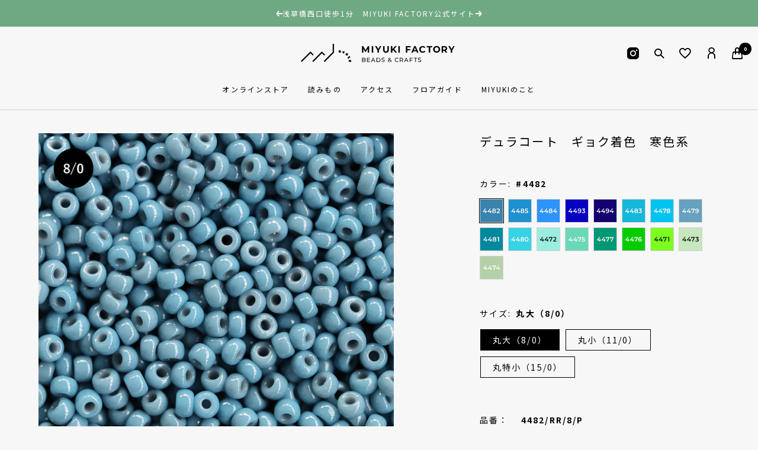

--- FILE ---
content_type: text/html; charset=utf-8
request_url: https://www.miyukifactory.com/products/duracoat-opaque-1
body_size: 72052
content:
<!doctype html><html class="no-js" lang="ja" dir="ltr">
  <head>
    <meta charset="utf-8">
    <meta name="viewport" content="width=device-width, initial-scale=1.0, height=device-height, minimum-scale=1.0, maximum-scale=1.0">
    <meta name="theme-color" content="#f7f7f7">

    <!-- Google Tag Manager -->
    <script>(function(w,d,s,l,i){w[l]=w[l]||[];w[l].push({'gtm.start':
    new Date().getTime(),event:'gtm.js'});var f=d.getElementsByTagName(s)[0],
    j=d.createElement(s),dl=l!='dataLayer'?'&l='+l:'';j.async=true;j.src=
    'https://www.googletagmanager.com/gtm.js?id='+i+dl;f.parentNode.insertBefore(j,f);
    })(window,document,'script','dataLayer','GTM-T5VP6RH');</script>
    <!-- End Google Tag Manager -->

    <title>デュラコート　ギョク着色　寒色系</title><meta name="description" content="色を守る、デュラコート。 「外銀」「外色付け（着色）」などのビーズの表面に特殊なコーティングをほどこすことで、摩擦などによる「色はげ・色落ち」をしにくくしたビーズです。デュラコート（Duracoat）の「デュラ（Dura）」には、「Durable：丈夫な」という意味が込められています。 さわやかさも深みもある、寒色系。 はっきりとした色味の「ギョク（不透明）」の寒色系。青、緑がバランスよく含まれた17色展開です。すっきりと涼やかですが、こっくりとした深みも感じる絶妙な色合いが目を惹きます。"><link rel="canonical" href="https://www.miyukifactory.com/products/duracoat-opaque-1"><link rel="shortcut icon" href="//www.miyukifactory.com/cdn/shop/files/MF_32px_96x96.png?v=1655085415" type="image/png"><link rel="preconnect" href="https://cdn.shopify.com">
    <link rel="dns-prefetch" href="https://productreviews.shopifycdn.com">
    <link rel="dns-prefetch" href="https://www.google-analytics.com"><link rel="preconnect" href="https://fonts.googleapis.com">
    <link rel="preconnect" href="https://fonts.gstatic.com" crossorigin>
    <link href="https://fonts.googleapis.com/css2?family=Lora&family=Montserrat:wght@400;500;600&family=Noto+Sans+JP:wght@300;400;700&display=swap" rel="stylesheet">
    <link rel="preconnect" href="https://fonts.googleapis.com"><link rel="preload" as="style" href="//www.miyukifactory.com/cdn/shop/t/7/assets/theme.css?v=2695927219556870221654781960">
    <link rel="preload" as="style" href="//www.miyukifactory.com/cdn/shop/t/7/assets/custom.css?v=38809278344364956971653956518">
    <link rel="preload" as="script" href="//www.miyukifactory.com/cdn/shop/t/7/assets/vendor.js?v=31715688253868339281645688654">
    <link rel="preload" as="script" href="//www.miyukifactory.com/cdn/shop/t/7/assets/theme.js?v=129707414591765261871652193373"><link rel="preload" as="fetch" href="/products/duracoat-opaque-1.js" crossorigin>
      <link rel="preload" as="image" imagesizes="(max-width: 999px) calc(100vw - 48px), 640px" imagesrcset="//www.miyukifactory.com/cdn/shop/products/duracoat-cold-color-all_400x.jpg?v=1673573955 400w, //www.miyukifactory.com/cdn/shop/products/duracoat-cold-color-all_500x.jpg?v=1673573955 500w, //www.miyukifactory.com/cdn/shop/products/duracoat-cold-color-all_600x.jpg?v=1673573955 600w, //www.miyukifactory.com/cdn/shop/products/duracoat-cold-color-all_700x.jpg?v=1673573955 700w, //www.miyukifactory.com/cdn/shop/products/duracoat-cold-color-all_800x.jpg?v=1673573955 800w, //www.miyukifactory.com/cdn/shop/products/duracoat-cold-color-all_900x.jpg?v=1673573955 900w, //www.miyukifactory.com/cdn/shop/products/duracoat-cold-color-all_1000x.jpg?v=1673573955 1000w, //www.miyukifactory.com/cdn/shop/products/duracoat-cold-color-all_1100x.jpg?v=1673573955 1100w, //www.miyukifactory.com/cdn/shop/products/duracoat-cold-color-all_1200x.jpg?v=1673573955 1200w, //www.miyukifactory.com/cdn/shop/products/duracoat-cold-color-all_1300x.jpg?v=1673573955 1300w, //www.miyukifactory.com/cdn/shop/products/duracoat-cold-color-all_1400x.jpg?v=1673573955 1400w
"><link rel="preload" as="script" href="//www.miyukifactory.com/cdn/shop/t/7/assets/flickity.js?v=176646718982628074891645688652"><meta property="og:type" content="product">
  <meta property="og:title" content="デュラコート　ギョク着色　寒色系">
  <meta property="product:price:amount" content="360">
  <meta property="product:price:currency" content="JPY"><meta property="og:image" content="http://www.miyukifactory.com/cdn/shop/products/duracoat-cold-color-all.jpg?v=1673573955">
  <meta property="og:image:secure_url" content="https://www.miyukifactory.com/cdn/shop/products/duracoat-cold-color-all.jpg?v=1673573955">
  <meta property="og:image:width" content="1400">
  <meta property="og:image:height" content="1400"><meta property="og:description" content="色を守る、デュラコート。 「外銀」「外色付け（着色）」などのビーズの表面に特殊なコーティングをほどこすことで、摩擦などによる「色はげ・色落ち」をしにくくしたビーズです。デュラコート（Duracoat）の「デュラ（Dura）」には、「Durable：丈夫な」という意味が込められています。 さわやかさも深みもある、寒色系。 はっきりとした色味の「ギョク（不透明）」の寒色系。青、緑がバランスよく含まれた17色展開です。すっきりと涼やかですが、こっくりとした深みも感じる絶妙な色合いが目を惹きます。"><meta property="og:url" content="https://www.miyukifactory.com/products/duracoat-opaque-1">
<meta property="og:site_name" content="MIYUKI FACTORY"><meta name="twitter:card" content="summary"><meta name="twitter:title" content="デュラコート　ギョク着色　寒色系">
  <meta name="twitter:description" content="色を守る、デュラコート。
「外銀」「外色付け（着色）」などのビーズの表面に特殊なコーティングをほどこすことで、摩擦などによる「色はげ・色落ち」をしにくくしたビーズです。デュラコート（Duracoat）の「デュラ（Dura）」には、「Durable：丈夫な」という意味が込められています。

さわやかさも深みもある、寒色系。
はっきりとした色味の「ギョク（不透明）」の寒色系。青、緑がバランスよく含まれた17色展開です。すっきりと涼やかですが、こっくりとした深みも感じる絶妙な色合いが目を惹きます。
"><meta name="twitter:image" content="https://www.miyukifactory.com/cdn/shop/products/duracoat-cold-color-all_1200x1200_crop_center.jpg?v=1673573955">
  <meta name="twitter:image:alt" content="">
    
  <script type="application/ld+json">
  {
    "@context": "https://schema.org",
    "@type": "Product",
    "offers": [{
          "@type": "Offer",
          "name": "#4482 \/ 丸大（8\/0）",
          "availability":"https://schema.org/InStock",
          "price": 360.0,
          "priceCurrency": "JPY",
          "priceValidUntil": "2026-02-04","sku": "4482\/RR\/8\/P","url": "/products/duracoat-opaque-1?variant=40721521573936"
        },
{
          "@type": "Offer",
          "name": "#4482 \/ 丸小（11\/0）",
          "availability":"https://schema.org/InStock",
          "price": 370.0,
          "priceCurrency": "JPY",
          "priceValidUntil": "2026-02-04","sku": "4482\/RR\/11\/P","url": "/products/duracoat-opaque-1?variant=40721521606704"
        },
{
          "@type": "Offer",
          "name": "#4482 \/ 丸特小（15\/0）",
          "availability":"https://schema.org/InStock",
          "price": 600.0,
          "priceCurrency": "JPY",
          "priceValidUntil": "2026-02-04","sku": "4482\/RR\/15\/P","url": "/products/duracoat-opaque-1?variant=40721521639472"
        },
{
          "@type": "Offer",
          "name": "#4485 \/ 丸大（8\/0）",
          "availability":"https://schema.org/InStock",
          "price": 360.0,
          "priceCurrency": "JPY",
          "priceValidUntil": "2026-02-04","sku": "4485\/RR\/8\/P","url": "/products/duracoat-opaque-1?variant=40721521672240"
        },
{
          "@type": "Offer",
          "name": "#4485 \/ 丸小（11\/0）",
          "availability":"https://schema.org/InStock",
          "price": 370.0,
          "priceCurrency": "JPY",
          "priceValidUntil": "2026-02-04","sku": "4485\/RR\/11\/P","url": "/products/duracoat-opaque-1?variant=40721521705008"
        },
{
          "@type": "Offer",
          "name": "#4485 \/ 丸特小（15\/0）",
          "availability":"https://schema.org/InStock",
          "price": 600.0,
          "priceCurrency": "JPY",
          "priceValidUntil": "2026-02-04","sku": "4485\/RR\/15\/P","url": "/products/duracoat-opaque-1?variant=40721521737776"
        },
{
          "@type": "Offer",
          "name": "#4484 \/ 丸大（8\/0）",
          "availability":"https://schema.org/InStock",
          "price": 360.0,
          "priceCurrency": "JPY",
          "priceValidUntil": "2026-02-04","sku": "4484\/RR\/8\/P","url": "/products/duracoat-opaque-1?variant=40721521770544"
        },
{
          "@type": "Offer",
          "name": "#4484 \/ 丸小（11\/0）",
          "availability":"https://schema.org/InStock",
          "price": 370.0,
          "priceCurrency": "JPY",
          "priceValidUntil": "2026-02-04","sku": "4484\/RR\/11\/P","url": "/products/duracoat-opaque-1?variant=40721521803312"
        },
{
          "@type": "Offer",
          "name": "#4484 \/ 丸特小（15\/0）",
          "availability":"https://schema.org/InStock",
          "price": 600.0,
          "priceCurrency": "JPY",
          "priceValidUntil": "2026-02-04","sku": "4484\/RR\/15\/P","url": "/products/duracoat-opaque-1?variant=40721521836080"
        },
{
          "@type": "Offer",
          "name": "#4493 \/ 丸大（8\/0）",
          "availability":"https://schema.org/InStock",
          "price": 360.0,
          "priceCurrency": "JPY",
          "priceValidUntil": "2026-02-04","sku": "4493\/RR\/8\/P","url": "/products/duracoat-opaque-1?variant=40721521868848"
        },
{
          "@type": "Offer",
          "name": "#4493 \/ 丸小（11\/0）",
          "availability":"https://schema.org/InStock",
          "price": 370.0,
          "priceCurrency": "JPY",
          "priceValidUntil": "2026-02-04","sku": "4493\/RR\/11\/P","url": "/products/duracoat-opaque-1?variant=40721521901616"
        },
{
          "@type": "Offer",
          "name": "#4493 \/ 丸特小（15\/0）",
          "availability":"https://schema.org/InStock",
          "price": 600.0,
          "priceCurrency": "JPY",
          "priceValidUntil": "2026-02-04","sku": "4493\/RR\/15\/P","url": "/products/duracoat-opaque-1?variant=40721521934384"
        },
{
          "@type": "Offer",
          "name": "#4494 \/ 丸大（8\/0）",
          "availability":"https://schema.org/InStock",
          "price": 360.0,
          "priceCurrency": "JPY",
          "priceValidUntil": "2026-02-04","sku": "4494\/RR\/8\/P","url": "/products/duracoat-opaque-1?variant=40721521967152"
        },
{
          "@type": "Offer",
          "name": "#4494 \/ 丸小（11\/0）",
          "availability":"https://schema.org/InStock",
          "price": 370.0,
          "priceCurrency": "JPY",
          "priceValidUntil": "2026-02-04","sku": "4494\/RR\/11\/P","url": "/products/duracoat-opaque-1?variant=40721521999920"
        },
{
          "@type": "Offer",
          "name": "#4494 \/ 丸特小（15\/0）",
          "availability":"https://schema.org/InStock",
          "price": 600.0,
          "priceCurrency": "JPY",
          "priceValidUntil": "2026-02-04","sku": "4494\/RR\/15\/P","url": "/products/duracoat-opaque-1?variant=40721522032688"
        },
{
          "@type": "Offer",
          "name": "#4483 \/ 丸大（8\/0）",
          "availability":"https://schema.org/InStock",
          "price": 360.0,
          "priceCurrency": "JPY",
          "priceValidUntil": "2026-02-04","sku": "4483\/RR\/8\/P","url": "/products/duracoat-opaque-1?variant=40721522065456"
        },
{
          "@type": "Offer",
          "name": "#4483 \/ 丸小（11\/0）",
          "availability":"https://schema.org/InStock",
          "price": 370.0,
          "priceCurrency": "JPY",
          "priceValidUntil": "2026-02-04","sku": "4483\/RR\/11\/P","url": "/products/duracoat-opaque-1?variant=40721522098224"
        },
{
          "@type": "Offer",
          "name": "#4483 \/ 丸特小（15\/0）",
          "availability":"https://schema.org/InStock",
          "price": 600.0,
          "priceCurrency": "JPY",
          "priceValidUntil": "2026-02-04","sku": "4483\/RR\/15\/P","url": "/products/duracoat-opaque-1?variant=40721522130992"
        },
{
          "@type": "Offer",
          "name": "#4478 \/ 丸大（8\/0）",
          "availability":"https://schema.org/InStock",
          "price": 360.0,
          "priceCurrency": "JPY",
          "priceValidUntil": "2026-02-04","sku": "4478\/RR\/8\/P","url": "/products/duracoat-opaque-1?variant=40721522163760"
        },
{
          "@type": "Offer",
          "name": "#4478 \/ 丸小（11\/0）",
          "availability":"https://schema.org/InStock",
          "price": 370.0,
          "priceCurrency": "JPY",
          "priceValidUntil": "2026-02-04","sku": "4478\/RR\/11\/P","url": "/products/duracoat-opaque-1?variant=40721522196528"
        },
{
          "@type": "Offer",
          "name": "#4478 \/ 丸特小（15\/0）",
          "availability":"https://schema.org/InStock",
          "price": 600.0,
          "priceCurrency": "JPY",
          "priceValidUntil": "2026-02-04","sku": "4478\/RR\/15\/P","url": "/products/duracoat-opaque-1?variant=40721522229296"
        },
{
          "@type": "Offer",
          "name": "#4479 \/ 丸大（8\/0）",
          "availability":"https://schema.org/InStock",
          "price": 360.0,
          "priceCurrency": "JPY",
          "priceValidUntil": "2026-02-04","sku": "4479\/RR\/8\/P","url": "/products/duracoat-opaque-1?variant=40721522262064"
        },
{
          "@type": "Offer",
          "name": "#4479 \/ 丸小（11\/0）",
          "availability":"https://schema.org/InStock",
          "price": 370.0,
          "priceCurrency": "JPY",
          "priceValidUntil": "2026-02-04","sku": "4479\/RR\/11\/P","url": "/products/duracoat-opaque-1?variant=40721522294832"
        },
{
          "@type": "Offer",
          "name": "#4479 \/ 丸特小（15\/0）",
          "availability":"https://schema.org/InStock",
          "price": 600.0,
          "priceCurrency": "JPY",
          "priceValidUntil": "2026-02-04","sku": "4479\/RR\/15\/P","url": "/products/duracoat-opaque-1?variant=40721522327600"
        },
{
          "@type": "Offer",
          "name": "#4481 \/ 丸大（8\/0）",
          "availability":"https://schema.org/InStock",
          "price": 360.0,
          "priceCurrency": "JPY",
          "priceValidUntil": "2026-02-04","sku": "4481\/RR\/8\/P","url": "/products/duracoat-opaque-1?variant=40721522360368"
        },
{
          "@type": "Offer",
          "name": "#4481 \/ 丸小（11\/0）",
          "availability":"https://schema.org/InStock",
          "price": 370.0,
          "priceCurrency": "JPY",
          "priceValidUntil": "2026-02-04","sku": "4481\/RR\/11\/P","url": "/products/duracoat-opaque-1?variant=40721522393136"
        },
{
          "@type": "Offer",
          "name": "#4481 \/ 丸特小（15\/0）",
          "availability":"https://schema.org/InStock",
          "price": 600.0,
          "priceCurrency": "JPY",
          "priceValidUntil": "2026-02-04","sku": "4481\/RR\/15\/P","url": "/products/duracoat-opaque-1?variant=40721522425904"
        },
{
          "@type": "Offer",
          "name": "#4480 \/ 丸大（8\/0）",
          "availability":"https://schema.org/InStock",
          "price": 360.0,
          "priceCurrency": "JPY",
          "priceValidUntil": "2026-02-04","sku": "4480\/RR\/8\/P","url": "/products/duracoat-opaque-1?variant=40721522458672"
        },
{
          "@type": "Offer",
          "name": "#4480 \/ 丸小（11\/0）",
          "availability":"https://schema.org/InStock",
          "price": 370.0,
          "priceCurrency": "JPY",
          "priceValidUntil": "2026-02-04","sku": "4480\/RR\/11\/P","url": "/products/duracoat-opaque-1?variant=40721522491440"
        },
{
          "@type": "Offer",
          "name": "#4480 \/ 丸特小（15\/0）",
          "availability":"https://schema.org/InStock",
          "price": 600.0,
          "priceCurrency": "JPY",
          "priceValidUntil": "2026-02-04","sku": "4480\/RR\/15\/P","url": "/products/duracoat-opaque-1?variant=40721522524208"
        },
{
          "@type": "Offer",
          "name": "#4472 \/ 丸大（8\/0）",
          "availability":"https://schema.org/InStock",
          "price": 360.0,
          "priceCurrency": "JPY",
          "priceValidUntil": "2026-02-04","sku": "4472\/RR\/8\/P","url": "/products/duracoat-opaque-1?variant=40721522556976"
        },
{
          "@type": "Offer",
          "name": "#4472 \/ 丸小（11\/0）",
          "availability":"https://schema.org/InStock",
          "price": 370.0,
          "priceCurrency": "JPY",
          "priceValidUntil": "2026-02-04","sku": "4472\/RR\/11\/P","url": "/products/duracoat-opaque-1?variant=40721522589744"
        },
{
          "@type": "Offer",
          "name": "#4472 \/ 丸特小（15\/0）",
          "availability":"https://schema.org/InStock",
          "price": 600.0,
          "priceCurrency": "JPY",
          "priceValidUntil": "2026-02-04","sku": "4472\/RR\/15\/P","url": "/products/duracoat-opaque-1?variant=40721522622512"
        },
{
          "@type": "Offer",
          "name": "#4475 \/ 丸大（8\/0）",
          "availability":"https://schema.org/InStock",
          "price": 360.0,
          "priceCurrency": "JPY",
          "priceValidUntil": "2026-02-04","sku": "4475\/RR\/8\/P","url": "/products/duracoat-opaque-1?variant=40721522655280"
        },
{
          "@type": "Offer",
          "name": "#4475 \/ 丸小（11\/0）",
          "availability":"https://schema.org/InStock",
          "price": 370.0,
          "priceCurrency": "JPY",
          "priceValidUntil": "2026-02-04","sku": "4475\/RR\/11\/P","url": "/products/duracoat-opaque-1?variant=40721522688048"
        },
{
          "@type": "Offer",
          "name": "#4475 \/ 丸特小（15\/0）",
          "availability":"https://schema.org/InStock",
          "price": 600.0,
          "priceCurrency": "JPY",
          "priceValidUntil": "2026-02-04","sku": "4475\/RR\/15\/P","url": "/products/duracoat-opaque-1?variant=40721522720816"
        },
{
          "@type": "Offer",
          "name": "#4477 \/ 丸大（8\/0）",
          "availability":"https://schema.org/InStock",
          "price": 360.0,
          "priceCurrency": "JPY",
          "priceValidUntil": "2026-02-04","sku": "4477\/RR\/8\/P","url": "/products/duracoat-opaque-1?variant=40721522753584"
        },
{
          "@type": "Offer",
          "name": "#4477 \/ 丸小（11\/0）",
          "availability":"https://schema.org/InStock",
          "price": 370.0,
          "priceCurrency": "JPY",
          "priceValidUntil": "2026-02-04","sku": "4477\/RR\/11\/P","url": "/products/duracoat-opaque-1?variant=40721522786352"
        },
{
          "@type": "Offer",
          "name": "#4477 \/ 丸特小（15\/0）",
          "availability":"https://schema.org/InStock",
          "price": 600.0,
          "priceCurrency": "JPY",
          "priceValidUntil": "2026-02-04","sku": "4477\/RR\/15\/P","url": "/products/duracoat-opaque-1?variant=40721522819120"
        },
{
          "@type": "Offer",
          "name": "#4476 \/ 丸大（8\/0）",
          "availability":"https://schema.org/InStock",
          "price": 360.0,
          "priceCurrency": "JPY",
          "priceValidUntil": "2026-02-04","sku": "4476\/RR\/8\/P","url": "/products/duracoat-opaque-1?variant=40721522851888"
        },
{
          "@type": "Offer",
          "name": "#4476 \/ 丸小（11\/0）",
          "availability":"https://schema.org/InStock",
          "price": 370.0,
          "priceCurrency": "JPY",
          "priceValidUntil": "2026-02-04","sku": "4476\/RR\/11\/P","url": "/products/duracoat-opaque-1?variant=40721522884656"
        },
{
          "@type": "Offer",
          "name": "#4476 \/ 丸特小（15\/0）",
          "availability":"https://schema.org/InStock",
          "price": 600.0,
          "priceCurrency": "JPY",
          "priceValidUntil": "2026-02-04","sku": "4476\/RR\/15\/P","url": "/products/duracoat-opaque-1?variant=40721522917424"
        },
{
          "@type": "Offer",
          "name": "#4471 \/ 丸大（8\/0）",
          "availability":"https://schema.org/InStock",
          "price": 380.0,
          "priceCurrency": "JPY",
          "priceValidUntil": "2026-02-04","sku": "4471\/RR\/8\/P","url": "/products/duracoat-opaque-1?variant=40721522950192"
        },
{
          "@type": "Offer",
          "name": "#4471 \/ 丸小（11\/0）",
          "availability":"https://schema.org/InStock",
          "price": 390.0,
          "priceCurrency": "JPY",
          "priceValidUntil": "2026-02-04","sku": "4471\/RR\/11\/P","url": "/products/duracoat-opaque-1?variant=40721522982960"
        },
{
          "@type": "Offer",
          "name": "#4471 \/ 丸特小（15\/0）",
          "availability":"https://schema.org/InStock",
          "price": 600.0,
          "priceCurrency": "JPY",
          "priceValidUntil": "2026-02-04","sku": "4471\/RR\/15\/P","url": "/products/duracoat-opaque-1?variant=40721523015728"
        },
{
          "@type": "Offer",
          "name": "#4473 \/ 丸大（8\/0）",
          "availability":"https://schema.org/InStock",
          "price": 360.0,
          "priceCurrency": "JPY",
          "priceValidUntil": "2026-02-04","sku": "4473\/RR\/8\/P","url": "/products/duracoat-opaque-1?variant=40721523048496"
        },
{
          "@type": "Offer",
          "name": "#4473 \/ 丸小（11\/0）",
          "availability":"https://schema.org/InStock",
          "price": 370.0,
          "priceCurrency": "JPY",
          "priceValidUntil": "2026-02-04","sku": "4473\/RR\/11\/P","url": "/products/duracoat-opaque-1?variant=40721523081264"
        },
{
          "@type": "Offer",
          "name": "#4473 \/ 丸特小（15\/0）",
          "availability":"https://schema.org/InStock",
          "price": 600.0,
          "priceCurrency": "JPY",
          "priceValidUntil": "2026-02-04","sku": "4473\/RR\/15\/P","url": "/products/duracoat-opaque-1?variant=40721523114032"
        },
{
          "@type": "Offer",
          "name": "#4474 \/ 丸大（8\/0）",
          "availability":"https://schema.org/InStock",
          "price": 360.0,
          "priceCurrency": "JPY",
          "priceValidUntil": "2026-02-04","sku": "4474\/RR\/8\/P","url": "/products/duracoat-opaque-1?variant=40721523146800"
        },
{
          "@type": "Offer",
          "name": "#4474 \/ 丸小（11\/0）",
          "availability":"https://schema.org/InStock",
          "price": 370.0,
          "priceCurrency": "JPY",
          "priceValidUntil": "2026-02-04","sku": "4474\/RR\/11\/P","url": "/products/duracoat-opaque-1?variant=40721523179568"
        },
{
          "@type": "Offer",
          "name": "#4474 \/ 丸特小（15\/0）",
          "availability":"https://schema.org/InStock",
          "price": 600.0,
          "priceCurrency": "JPY",
          "priceValidUntil": "2026-02-04","sku": "4474\/RR\/15\/P","url": "/products/duracoat-opaque-1?variant=40721523212336"
        }
],
      "gtin13": "4965101353270",
      "productId": "4965101353270",
    "brand": {
      "@type": "Brand",
      "name": "MIYUKI FACTORY"
    },
    "name": "デュラコート　ギョク着色　寒色系",
    "description": "色を守る、デュラコート。\n「外銀」「外色付け（着色）」などのビーズの表面に特殊なコーティングをほどこすことで、摩擦などによる「色はげ・色落ち」をしにくくしたビーズです。デュラコート（Duracoat）の「デュラ（Dura）」には、「Durable：丈夫な」という意味が込められています。\n\nさわやかさも深みもある、寒色系。\nはっきりとした色味の「ギョク（不透明）」の寒色系。青、緑がバランスよく含まれた17色展開です。すっきりと涼やかですが、こっくりとした深みも感じる絶妙な色合いが目を惹きます。\n",
    "category": "シードビーズ",
    "url": "/products/duracoat-opaque-1",
    "sku": "4482\/RR\/8\/P",
    "image": {
      "@type": "ImageObject",
      "url": "https://www.miyukifactory.com/cdn/shop/products/duracoat-cold-color-all_1024x.jpg?v=1673573955",
      "image": "https://www.miyukifactory.com/cdn/shop/products/duracoat-cold-color-all_1024x.jpg?v=1673573955",
      "name": "",
      "width": "1024",
      "height": "1024"
    }
  }
  </script>



  <script type="application/ld+json">
  {
    "@context": "https://schema.org",
    "@type": "BreadcrumbList",
  "itemListElement": [{
      "@type": "ListItem",
      "position": 1,
      "name": "TOP",
      "item": "https://www.miyukifactory.com"
    },{
          "@type": "ListItem",
          "position": 2,
          "name": "デュラコート　ギョク着色　寒色系",
          "item": "https://www.miyukifactory.com/products/duracoat-opaque-1"
        }]
  }
  </script>

    <style>
  /* Typography (heading) */
  

/* Typography (body) */
  



:root {--heading-color: 0, 0, 0;
    --text-color: 0, 0, 0;
    --background: 247, 247, 247;
    --secondary-background: 255, 255, 255;
    --border-color: 210, 210, 210;
    --border-color-darker: 148, 148, 148;
    --success-color: 46, 158, 123;
    --success-background: 207, 229, 222;
    --error-color: 222, 42, 42;
    --error-background: 245, 233, 233;
    --primary-button-background: 0, 0, 0;
    --primary-button-text-color: 255, 255, 255;
    --secondary-button-background: 0, 0, 0;
    --secondary-button-text-color: 255, 255, 255;
    --product-star-rating: 246, 164, 41;
    --product-on-sale-accent: 222, 42, 42;
    --product-sold-out-accent: 221, 221, 221;
    --product-custom-label-background: 64, 93, 230;
    --product-custom-label-text-color: 255, 255, 255;
    --product-custom-label-2-background: 243, 255, 52;
    --product-custom-label-2-text-color: 0, 0, 0;
    --product-low-stock-text-color: 222, 42, 42;
    --product-in-stock-text-color: 46, 158, 123;
    --loading-bar-background: 0, 0, 0;

    /* We duplicate some "base" colors as root colors, which is useful to use on drawer elements or popover without. Those should not be overridden to avoid issues */
    --root-heading-color: 0, 0, 0;
    --root-text-color: 0, 0, 0;
    --root-background: 247, 247, 247;
    --root-border-color: 210, 210, 210;
    --root-primary-button-background: 0, 0, 0;
    --root-primary-button-text-color: 255, 255, 255;

    --base-font-size: 14px;
    /* --heading-font-family: "system_ui", -apple-system, 'Segoe UI', Roboto, 'Helvetica Neue', 'Noto Sans', 'Liberation Sans', Arial, sans-serif, 'Apple Color Emoji', 'Segoe UI Emoji', 'Segoe UI Symbol', 'Noto Color Emoji'; */
    --heading-font-family: 'Noto Sans JP', -apple-system, 'Segoe UI', Roboto, 'Helvetica Neue', 'Noto Sans', 'Liberation Sans', Arial, sans-serif, 'Apple Color Emoji', 'Segoe UI Emoji', 'Segoe UI Symbol', 'Noto Color Emoji';
    --heading-font-weight: 400;
    --heading-font-style: normal;
    --heading-text-transform: normal;
    /* --text-font-family: "system_ui", -apple-system, 'Segoe UI', Roboto, 'Helvetica Neue', 'Noto Sans', 'Liberation Sans', Arial, sans-serif, 'Apple Color Emoji', 'Segoe UI Emoji', 'Segoe UI Symbol', 'Noto Color Emoji'; */
    --text-font-family: 'Noto Sans JP', -apple-system, 'Segoe UI', Roboto, 'Helvetica Neue', 'Noto Sans', 'Liberation Sans', Arial, sans-serif, 'Apple Color Emoji', 'Segoe UI Emoji', 'Segoe UI Symbol', 'Noto Color Emoji';
    --text-font-weight: 400;
    --text-font-style: normal;
    --text-font-bold-weight: 700;

    /* Typography (font size) */
/* 
    --heading-xxsmall-font-size: 10px;
    --heading-xsmall-font-size: 10px;
    --heading-small-font-size: 11px;
    --heading-large-font-size: 32px;
    --heading-h1-font-size: 32px;
    --heading-h2-font-size: 28px;
    --heading-h3-font-size: 26px;
    --heading-h4-font-size: 22px;
    --heading-h5-font-size: 18px;
    --heading-h6-font-size: 16px;
 */
    --heading-xxsmall-font-size: 10px;
    --heading-xsmall-font-size: 11px;
    --heading-small-font-size: 12px;
    --heading-large-font-size: 16px;
    --heading-h1-font-size: 20px;
    --heading-h2-font-size: 18px;
    --heading-h3-font-size: 16px;
    --heading-h4-font-size: 14px;
    --heading-h5-font-size: 13px;
    --heading-h6-font-size: 12px;

     /* Control the look and feel of the theme by changing radius of various elements */
    --button-border-radius: 0px;
    --block-border-radius: 0px;
    --block-border-radius-reduced: 0px;
    --color-swatch-border-radius: 0px;

    /* Button size */
    --button-height: 48px;
    --button-small-height: 40px;

    /* Form related */
    --form-input-field-height: 48px;
    --form-input-gap: 16px;
    --form-submit-margin: 24px;

    /* Product listing related variables */
    --product-list-block-spacing: 32px;

    /* Video related */
    --play-button-background: 247, 247, 247;
    --play-button-arrow: 0, 0, 0;

    /* RTL support */
    --transform-logical-flip: 1;
    --transform-origin-start: left;
    --transform-origin-end: right;

    /* Other */
    --zoom-cursor-svg-url: url(//www.miyukifactory.com/cdn/shop/t/7/assets/zoom-cursor.svg?v=44027857947280943221653627145);
    --arrow-right-svg-url: url(//www.miyukifactory.com/cdn/shop/t/7/assets/arrow-right.svg?v=70871338000329279091647181925);
    --arrow-left-svg-url: url(//www.miyukifactory.com/cdn/shop/t/7/assets/arrow-left.svg?v=176537643540911574551647181925);

    /* Some useful variables that we can reuse in our CSS. Some explanation are needed for some of them:
       - container-max-width-minus-gutters: represents the container max width without the edge gutters
       - container-outer-width: considering the screen width, represent all the space outside the container
       - container-outer-margin: same as container-outer-width but get set to 0 inside a container
       - container-inner-width: the effective space inside the container (minus gutters)
       - grid-column-width: represents the width of a single column of the grid
       - vertical-breather: this is a variable that defines the global "spacing" between sections, and inside the section
                            to create some "breath" and minimum spacing
     */
    /* --container-max-width: 1600px; */
    --container-max-width: 1230px;
    /* --container-gutter: 24px; */
    --container-gutter: 20px;
    --container-max-width-minus-gutters: calc(var(--container-max-width) - (var(--container-gutter)) * 2);
    --container-outer-width: max(calc((100vw - var(--container-max-width-minus-gutters)) / 2), var(--container-gutter));
    --container-outer-margin: var(--container-outer-width);
    --container-inner-width: calc(100vw - var(--container-outer-width) * 2);

    --grid-column-count: 10;
    /* --grid-gap: 24px; */
    --grid-gap: 125px;
    --grid-column-width: calc((100vw - var(--container-outer-width) * 2 - var(--grid-gap) * (var(--grid-column-count) - 1)) / var(--grid-column-count));

    --vertical-breather: 48px;
    --vertical-breather-tight: 48px;

    /* Shopify related variables */
    --payment-terms-background-color: #f7f7f7;
  }

  @media screen and (min-width: 741px) {
    :root {
      --container-gutter: 40px;
      --grid-column-count: 20;
      --vertical-breather: 64px;
      --vertical-breather-tight: 64px;

      /* Typography (font size) */
/*       
      --heading-xsmall-font-size: 11px;
      --heading-small-font-size: 12px;
      --heading-large-font-size: 48px;
      --heading-h1-font-size: 48px;
      --heading-h2-font-size: 36px;
      --heading-h3-font-size: 30px;
      --heading-h4-font-size: 22px;
      --heading-h5-font-size: 18px;
      --heading-h6-font-size: 16px;
 */
      --heading-xsmall-font-size: 11px;
      --heading-small-font-size: 12px;
      --heading-large-font-size: 16px;
      --heading-h1-font-size: 20px;
      --heading-h2-font-size: 18px;
      --heading-h3-font-size: 16px;
      --heading-h4-font-size: 14px;
      --heading-h5-font-size: 13px;
      --heading-h6-font-size: 12px;

      /* Form related */
      --form-input-field-height: 52px;
      --form-submit-margin: 28px;

      /* Button size */
      --button-height: 52px;
      --button-small-height: 44px;
    }
  }

  @media screen and (min-width: 1200px) {
    :root {
      --vertical-breather: 80px;
      --vertical-breather-tight: 64px;
      /* --product-list-block-spacing: 48px; */
      --product-list-block-spacing: 80px;

      /* Typography */
/* 
      --heading-large-font-size: 58px;
      --heading-h1-font-size: 50px;
      --heading-h2-font-size: 44px;
      --heading-h3-font-size: 32px;
      --heading-h4-font-size: 26px;
      --heading-h5-font-size: 22px;
      --heading-h6-font-size: 16px;
 */
      --heading-xsmall-font-size: 11px;
      --heading-small-font-size: 12px;
      --heading-large-font-size: 16px;
      --heading-h1-font-size: 20px;
      --heading-h2-font-size: 18px;
      --heading-h3-font-size: 16px;
      --heading-h4-font-size: 14px;
      --heading-h5-font-size: 13px;
      --heading-h6-font-size: 12px;
    }
  }

  @media screen and (min-width: 1600px) {
    :root {
      --vertical-breather: 90px;
      --vertical-breather-tight: 64px;
    }
  }
</style>
    <script>
  // This allows to expose several variables to the global scope, to be used in scripts
  window.themeVariables = {
    settings: {
      direction: "ltr",
      pageType: "product",
      cartCount: 0,
      moneyFormat: "{{amount_no_decimals}}円",
      moneyWithCurrencyFormat: "{{amount_no_decimals}}円",
      showVendor: false,
      discountMode: "saving",
      currencyCodeEnabled: false,
      searchMode: "product,article,page,collection",
      searchUnavailableProducts: "last",
      cartType: "drawer",
      cartCurrency: "JPY",
      mobileZoomFactor: 2.5
    },

    routes: {
      host: "www.miyukifactory.com",
      rootUrl: "\/",
      rootUrlWithoutSlash: '',
      cartUrl: "\/cart",
      cartAddUrl: "\/cart\/add",
      cartChangeUrl: "\/cart\/change",
      searchUrl: "\/search",
      predictiveSearchUrl: "\/search\/suggest",
      productRecommendationsUrl: "\/recommendations\/products"
    },

    strings: {
      accessibilityDelete: "削除",
      accessibilityClose: "閉じる",
      collectionSoldOut: "売り切れ",
      collectionDiscount: "@savings@OFF",
      productSalePrice: "セール価格",
      productRegularPrice: "通常価格",
      productFormUnavailable: "選択不可能",
      productFormSoldOut: "売り切れ",
      productFormPreOrder: "先行予約",
      productFormAddToCart: "カートに入れる",
      searchNoResults: "結果は見つかりませんでした",
      searchNewSearch: "新規検索",
      searchProducts: "製品",
      searchArticles: "ジャーナル",
      searchPages: "ページ",
      searchCollections: "コレクション一覧",
      cartViewCart: "カートを見る",
      cartItemAdded: "アイテムがカートに追加されました！",
      cartItemAddedShort: "カートに追加する！",
      cartAddOrderNote: "注文メモの追加",
      cartEditOrderNote: "ショップへの連絡事項",
      shippingEstimatorNoResults: "申し訳ありませんが、お客様のご住所への発送は現在行っておりません",
      shippingEstimatorOneResult: "お客様のご住所には1つの配送料金が適用されます:",
      shippingEstimatorMultipleResults: "お客様のご住所に合わせて、複数の配送料金が選択できます:",
      shippingEstimatorError: "配送料金の取得中に1つ以上のエラーが発生しました:"
    },

    libs: {
      flickity: "\/\/www.miyukifactory.com\/cdn\/shop\/t\/7\/assets\/flickity.js?v=176646718982628074891645688652",
      photoswipe: "\/\/www.miyukifactory.com\/cdn\/shop\/t\/7\/assets\/photoswipe.js?v=132268647426145925301645688653",
      qrCode: "\/\/www.miyukifactory.com\/cdn\/shopifycloud\/storefront\/assets\/themes_support\/vendor\/qrcode-3f2b403b.js"
    },

    breakpoints: {
      phone: 'screen and (max-width: 740px)',
      tablet: 'screen and (min-width: 741px) and (max-width: 999px)',
      tabletAndUp: 'screen and (min-width: 741px)',
      pocket: 'screen and (max-width: 999px)',
      lap: 'screen and (min-width: 1000px) and (max-width: 1199px)',
      lapAndUp: 'screen and (min-width: 1000px)',
      desktop: 'screen and (min-width: 1200px)',
      wide: 'screen and (min-width: 1400px)'
    }
  };

  if ('noModule' in HTMLScriptElement.prototype) {
    // Old browsers (like IE) that does not support module will be considered as if not executing JS at all
    document.documentElement.className = document.documentElement.className.replace('no-js', 'js');

    requestAnimationFrame(() => {
      const viewportHeight = (window.visualViewport ? window.visualViewport.height : document.documentElement.clientHeight);
      document.documentElement.style.setProperty('--window-height',viewportHeight + 'px');
    });
  }// We save the product ID in local storage to be eventually used for recently viewed section
    try {
      const items = JSON.parse(localStorage.getItem('theme:recently-viewed-products') || '[]');

      // We check if the current product already exists, and if it does not, we add it at the start
      if (!items.includes(7179302174768)) {
        items.unshift(7179302174768);
      }

      localStorage.setItem('theme:recently-viewed-products', JSON.stringify(items.slice(0, 20)));
    } catch (e) {
      // Safari in private mode does not allow setting item, we silently fail
    }</script>

    <link rel="stylesheet" href="https://unpkg.com/swiper@8/swiper-bundle.min.css">
    <link rel="stylesheet" href="//www.miyukifactory.com/cdn/shop/t/7/assets/theme.css?v=2695927219556870221654781960">
    <link rel="stylesheet" href="//www.miyukifactory.com/cdn/shop/t/7/assets/custom.css?v=38809278344364956971653956518">
    <link rel="stylesheet" href="//www.miyukifactory.com/cdn/shop/t/7/assets/parts.css?v=112495916764335073941648389980">

    <script src="https://unpkg.com/swiper@8/swiper-bundle.min.js"></script>
    <script src="https://ajax.googleapis.com/ajax/libs/jquery/3.3.1/jquery.min.js"></script>
    <script src="//www.miyukifactory.com/cdn/shop/t/7/assets/jquery.matchHeight-min.js?v=36105689626346892531651490209" defer></script>
    <script src="//www.miyukifactory.com/cdn/shop/t/7/assets/vendor.js?v=31715688253868339281645688654" defer></script>
    <script src="//www.miyukifactory.com/cdn/shop/t/7/assets/theme.js?v=129707414591765261871652193373" defer></script>
    <script src="//www.miyukifactory.com/cdn/shop/t/7/assets/custom.js?v=64950513789791688401653366037" defer></script>

    
<script>window.performance && window.performance.mark && window.performance.mark('shopify.content_for_header.start');</script><meta id="shopify-digital-wallet" name="shopify-digital-wallet" content="/55209852976/digital_wallets/dialog">
<meta name="shopify-checkout-api-token" content="eb0cd68d1ea84313066545e5d3e5c22c">
<link rel="alternate" type="application/json+oembed" href="https://www.miyukifactory.com/products/duracoat-opaque-1.oembed">
<script async="async" src="/checkouts/internal/preloads.js?locale=ja-JP"></script>
<link rel="preconnect" href="https://shop.app" crossorigin="anonymous">
<script async="async" src="https://shop.app/checkouts/internal/preloads.js?locale=ja-JP&shop_id=55209852976" crossorigin="anonymous"></script>
<script id="apple-pay-shop-capabilities" type="application/json">{"shopId":55209852976,"countryCode":"JP","currencyCode":"JPY","merchantCapabilities":["supports3DS"],"merchantId":"gid:\/\/shopify\/Shop\/55209852976","merchantName":"MIYUKI FACTORY","requiredBillingContactFields":["postalAddress","email","phone"],"requiredShippingContactFields":["postalAddress","email","phone"],"shippingType":"shipping","supportedNetworks":["visa","masterCard","amex","jcb","discover"],"total":{"type":"pending","label":"MIYUKI FACTORY","amount":"1.00"},"shopifyPaymentsEnabled":true,"supportsSubscriptions":true}</script>
<script id="shopify-features" type="application/json">{"accessToken":"eb0cd68d1ea84313066545e5d3e5c22c","betas":["rich-media-storefront-analytics"],"domain":"www.miyukifactory.com","predictiveSearch":false,"shopId":55209852976,"locale":"ja"}</script>
<script>var Shopify = Shopify || {};
Shopify.shop = "miyukifactory.myshopify.com";
Shopify.locale = "ja";
Shopify.currency = {"active":"JPY","rate":"1.0"};
Shopify.country = "JP";
Shopify.theme = {"name":"Focal_Latest（20220224）","id":121910951984,"schema_name":"Focal","schema_version":"8.7.9","theme_store_id":714,"role":"main"};
Shopify.theme.handle = "null";
Shopify.theme.style = {"id":null,"handle":null};
Shopify.cdnHost = "www.miyukifactory.com/cdn";
Shopify.routes = Shopify.routes || {};
Shopify.routes.root = "/";</script>
<script type="module">!function(o){(o.Shopify=o.Shopify||{}).modules=!0}(window);</script>
<script>!function(o){function n(){var o=[];function n(){o.push(Array.prototype.slice.apply(arguments))}return n.q=o,n}var t=o.Shopify=o.Shopify||{};t.loadFeatures=n(),t.autoloadFeatures=n()}(window);</script>
<script>
  window.ShopifyPay = window.ShopifyPay || {};
  window.ShopifyPay.apiHost = "shop.app\/pay";
  window.ShopifyPay.redirectState = null;
</script>
<script id="shop-js-analytics" type="application/json">{"pageType":"product"}</script>
<script defer="defer" async type="module" src="//www.miyukifactory.com/cdn/shopifycloud/shop-js/modules/v2/client.init-shop-cart-sync_0MstufBG.ja.esm.js"></script>
<script defer="defer" async type="module" src="//www.miyukifactory.com/cdn/shopifycloud/shop-js/modules/v2/chunk.common_jll-23Z1.esm.js"></script>
<script defer="defer" async type="module" src="//www.miyukifactory.com/cdn/shopifycloud/shop-js/modules/v2/chunk.modal_HXih6-AF.esm.js"></script>
<script type="module">
  await import("//www.miyukifactory.com/cdn/shopifycloud/shop-js/modules/v2/client.init-shop-cart-sync_0MstufBG.ja.esm.js");
await import("//www.miyukifactory.com/cdn/shopifycloud/shop-js/modules/v2/chunk.common_jll-23Z1.esm.js");
await import("//www.miyukifactory.com/cdn/shopifycloud/shop-js/modules/v2/chunk.modal_HXih6-AF.esm.js");

  window.Shopify.SignInWithShop?.initShopCartSync?.({"fedCMEnabled":true,"windoidEnabled":true});

</script>
<script>
  window.Shopify = window.Shopify || {};
  if (!window.Shopify.featureAssets) window.Shopify.featureAssets = {};
  window.Shopify.featureAssets['shop-js'] = {"shop-cart-sync":["modules/v2/client.shop-cart-sync_DN7iwvRY.ja.esm.js","modules/v2/chunk.common_jll-23Z1.esm.js","modules/v2/chunk.modal_HXih6-AF.esm.js"],"init-fed-cm":["modules/v2/client.init-fed-cm_DmZOWWut.ja.esm.js","modules/v2/chunk.common_jll-23Z1.esm.js","modules/v2/chunk.modal_HXih6-AF.esm.js"],"shop-cash-offers":["modules/v2/client.shop-cash-offers_HFfvn_Gz.ja.esm.js","modules/v2/chunk.common_jll-23Z1.esm.js","modules/v2/chunk.modal_HXih6-AF.esm.js"],"shop-login-button":["modules/v2/client.shop-login-button_BVN3pvk0.ja.esm.js","modules/v2/chunk.common_jll-23Z1.esm.js","modules/v2/chunk.modal_HXih6-AF.esm.js"],"pay-button":["modules/v2/client.pay-button_CyS_4GVi.ja.esm.js","modules/v2/chunk.common_jll-23Z1.esm.js","modules/v2/chunk.modal_HXih6-AF.esm.js"],"shop-button":["modules/v2/client.shop-button_zh22db91.ja.esm.js","modules/v2/chunk.common_jll-23Z1.esm.js","modules/v2/chunk.modal_HXih6-AF.esm.js"],"avatar":["modules/v2/client.avatar_BTnouDA3.ja.esm.js"],"init-windoid":["modules/v2/client.init-windoid_BlVJIuJ5.ja.esm.js","modules/v2/chunk.common_jll-23Z1.esm.js","modules/v2/chunk.modal_HXih6-AF.esm.js"],"init-shop-for-new-customer-accounts":["modules/v2/client.init-shop-for-new-customer-accounts_BqzwtUK7.ja.esm.js","modules/v2/client.shop-login-button_BVN3pvk0.ja.esm.js","modules/v2/chunk.common_jll-23Z1.esm.js","modules/v2/chunk.modal_HXih6-AF.esm.js"],"init-shop-email-lookup-coordinator":["modules/v2/client.init-shop-email-lookup-coordinator_DKDv3hKi.ja.esm.js","modules/v2/chunk.common_jll-23Z1.esm.js","modules/v2/chunk.modal_HXih6-AF.esm.js"],"init-shop-cart-sync":["modules/v2/client.init-shop-cart-sync_0MstufBG.ja.esm.js","modules/v2/chunk.common_jll-23Z1.esm.js","modules/v2/chunk.modal_HXih6-AF.esm.js"],"shop-toast-manager":["modules/v2/client.shop-toast-manager_BkVvTGW3.ja.esm.js","modules/v2/chunk.common_jll-23Z1.esm.js","modules/v2/chunk.modal_HXih6-AF.esm.js"],"init-customer-accounts":["modules/v2/client.init-customer-accounts_CZbUHFPX.ja.esm.js","modules/v2/client.shop-login-button_BVN3pvk0.ja.esm.js","modules/v2/chunk.common_jll-23Z1.esm.js","modules/v2/chunk.modal_HXih6-AF.esm.js"],"init-customer-accounts-sign-up":["modules/v2/client.init-customer-accounts-sign-up_C0QA8nCd.ja.esm.js","modules/v2/client.shop-login-button_BVN3pvk0.ja.esm.js","modules/v2/chunk.common_jll-23Z1.esm.js","modules/v2/chunk.modal_HXih6-AF.esm.js"],"shop-follow-button":["modules/v2/client.shop-follow-button_CSkbpFfm.ja.esm.js","modules/v2/chunk.common_jll-23Z1.esm.js","modules/v2/chunk.modal_HXih6-AF.esm.js"],"checkout-modal":["modules/v2/client.checkout-modal_rYdHFJTE.ja.esm.js","modules/v2/chunk.common_jll-23Z1.esm.js","modules/v2/chunk.modal_HXih6-AF.esm.js"],"shop-login":["modules/v2/client.shop-login_DeXIozZF.ja.esm.js","modules/v2/chunk.common_jll-23Z1.esm.js","modules/v2/chunk.modal_HXih6-AF.esm.js"],"lead-capture":["modules/v2/client.lead-capture_DGEoeVgo.ja.esm.js","modules/v2/chunk.common_jll-23Z1.esm.js","modules/v2/chunk.modal_HXih6-AF.esm.js"],"payment-terms":["modules/v2/client.payment-terms_BXPcfuME.ja.esm.js","modules/v2/chunk.common_jll-23Z1.esm.js","modules/v2/chunk.modal_HXih6-AF.esm.js"]};
</script>
<script>(function() {
  var isLoaded = false;
  function asyncLoad() {
    if (isLoaded) return;
    isLoaded = true;
    var urls = ["https:\/\/favorite-hero-owner-prod.an.r.appspot.com\/lib\/js\/favoritehero-client.bundle.js?shop=miyukifactory.myshopify.com"];
    for (var i = 0; i < urls.length; i++) {
      var s = document.createElement('script');
      s.type = 'text/javascript';
      s.async = true;
      s.src = urls[i];
      var x = document.getElementsByTagName('script')[0];
      x.parentNode.insertBefore(s, x);
    }
  };
  if(window.attachEvent) {
    window.attachEvent('onload', asyncLoad);
  } else {
    window.addEventListener('load', asyncLoad, false);
  }
})();</script>
<script id="__st">var __st={"a":55209852976,"offset":32400,"reqid":"1ad65b2e-3323-49e9-9b17-c21185ae6aaa-1769299858","pageurl":"www.miyukifactory.com\/products\/duracoat-opaque-1","u":"b7c9ca878789","p":"product","rtyp":"product","rid":7179302174768};</script>
<script>window.ShopifyPaypalV4VisibilityTracking = true;</script>
<script id="captcha-bootstrap">!function(){'use strict';const t='contact',e='account',n='new_comment',o=[[t,t],['blogs',n],['comments',n],[t,'customer']],c=[[e,'customer_login'],[e,'guest_login'],[e,'recover_customer_password'],[e,'create_customer']],r=t=>t.map((([t,e])=>`form[action*='/${t}']:not([data-nocaptcha='true']) input[name='form_type'][value='${e}']`)).join(','),a=t=>()=>t?[...document.querySelectorAll(t)].map((t=>t.form)):[];function s(){const t=[...o],e=r(t);return a(e)}const i='password',u='form_key',d=['recaptcha-v3-token','g-recaptcha-response','h-captcha-response',i],f=()=>{try{return window.sessionStorage}catch{return}},m='__shopify_v',_=t=>t.elements[u];function p(t,e,n=!1){try{const o=window.sessionStorage,c=JSON.parse(o.getItem(e)),{data:r}=function(t){const{data:e,action:n}=t;return t[m]||n?{data:e,action:n}:{data:t,action:n}}(c);for(const[e,n]of Object.entries(r))t.elements[e]&&(t.elements[e].value=n);n&&o.removeItem(e)}catch(o){console.error('form repopulation failed',{error:o})}}const l='form_type',E='cptcha';function T(t){t.dataset[E]=!0}const w=window,h=w.document,L='Shopify',v='ce_forms',y='captcha';let A=!1;((t,e)=>{const n=(g='f06e6c50-85a8-45c8-87d0-21a2b65856fe',I='https://cdn.shopify.com/shopifycloud/storefront-forms-hcaptcha/ce_storefront_forms_captcha_hcaptcha.v1.5.2.iife.js',D={infoText:'hCaptchaによる保護',privacyText:'プライバシー',termsText:'利用規約'},(t,e,n)=>{const o=w[L][v],c=o.bindForm;if(c)return c(t,g,e,D).then(n);var r;o.q.push([[t,g,e,D],n]),r=I,A||(h.body.append(Object.assign(h.createElement('script'),{id:'captcha-provider',async:!0,src:r})),A=!0)});var g,I,D;w[L]=w[L]||{},w[L][v]=w[L][v]||{},w[L][v].q=[],w[L][y]=w[L][y]||{},w[L][y].protect=function(t,e){n(t,void 0,e),T(t)},Object.freeze(w[L][y]),function(t,e,n,w,h,L){const[v,y,A,g]=function(t,e,n){const i=e?o:[],u=t?c:[],d=[...i,...u],f=r(d),m=r(i),_=r(d.filter((([t,e])=>n.includes(e))));return[a(f),a(m),a(_),s()]}(w,h,L),I=t=>{const e=t.target;return e instanceof HTMLFormElement?e:e&&e.form},D=t=>v().includes(t);t.addEventListener('submit',(t=>{const e=I(t);if(!e)return;const n=D(e)&&!e.dataset.hcaptchaBound&&!e.dataset.recaptchaBound,o=_(e),c=g().includes(e)&&(!o||!o.value);(n||c)&&t.preventDefault(),c&&!n&&(function(t){try{if(!f())return;!function(t){const e=f();if(!e)return;const n=_(t);if(!n)return;const o=n.value;o&&e.removeItem(o)}(t);const e=Array.from(Array(32),(()=>Math.random().toString(36)[2])).join('');!function(t,e){_(t)||t.append(Object.assign(document.createElement('input'),{type:'hidden',name:u})),t.elements[u].value=e}(t,e),function(t,e){const n=f();if(!n)return;const o=[...t.querySelectorAll(`input[type='${i}']`)].map((({name:t})=>t)),c=[...d,...o],r={};for(const[a,s]of new FormData(t).entries())c.includes(a)||(r[a]=s);n.setItem(e,JSON.stringify({[m]:1,action:t.action,data:r}))}(t,e)}catch(e){console.error('failed to persist form',e)}}(e),e.submit())}));const S=(t,e)=>{t&&!t.dataset[E]&&(n(t,e.some((e=>e===t))),T(t))};for(const o of['focusin','change'])t.addEventListener(o,(t=>{const e=I(t);D(e)&&S(e,y())}));const B=e.get('form_key'),M=e.get(l),P=B&&M;t.addEventListener('DOMContentLoaded',(()=>{const t=y();if(P)for(const e of t)e.elements[l].value===M&&p(e,B);[...new Set([...A(),...v().filter((t=>'true'===t.dataset.shopifyCaptcha))])].forEach((e=>S(e,t)))}))}(h,new URLSearchParams(w.location.search),n,t,e,['guest_login'])})(!0,!0)}();</script>
<script integrity="sha256-4kQ18oKyAcykRKYeNunJcIwy7WH5gtpwJnB7kiuLZ1E=" data-source-attribution="shopify.loadfeatures" defer="defer" src="//www.miyukifactory.com/cdn/shopifycloud/storefront/assets/storefront/load_feature-a0a9edcb.js" crossorigin="anonymous"></script>
<script crossorigin="anonymous" defer="defer" src="//www.miyukifactory.com/cdn/shopifycloud/storefront/assets/shopify_pay/storefront-65b4c6d7.js?v=20250812"></script>
<script data-source-attribution="shopify.dynamic_checkout.dynamic.init">var Shopify=Shopify||{};Shopify.PaymentButton=Shopify.PaymentButton||{isStorefrontPortableWallets:!0,init:function(){window.Shopify.PaymentButton.init=function(){};var t=document.createElement("script");t.src="https://www.miyukifactory.com/cdn/shopifycloud/portable-wallets/latest/portable-wallets.ja.js",t.type="module",document.head.appendChild(t)}};
</script>
<script data-source-attribution="shopify.dynamic_checkout.buyer_consent">
  function portableWalletsHideBuyerConsent(e){var t=document.getElementById("shopify-buyer-consent"),n=document.getElementById("shopify-subscription-policy-button");t&&n&&(t.classList.add("hidden"),t.setAttribute("aria-hidden","true"),n.removeEventListener("click",e))}function portableWalletsShowBuyerConsent(e){var t=document.getElementById("shopify-buyer-consent"),n=document.getElementById("shopify-subscription-policy-button");t&&n&&(t.classList.remove("hidden"),t.removeAttribute("aria-hidden"),n.addEventListener("click",e))}window.Shopify?.PaymentButton&&(window.Shopify.PaymentButton.hideBuyerConsent=portableWalletsHideBuyerConsent,window.Shopify.PaymentButton.showBuyerConsent=portableWalletsShowBuyerConsent);
</script>
<script data-source-attribution="shopify.dynamic_checkout.cart.bootstrap">document.addEventListener("DOMContentLoaded",(function(){function t(){return document.querySelector("shopify-accelerated-checkout-cart, shopify-accelerated-checkout")}if(t())Shopify.PaymentButton.init();else{new MutationObserver((function(e,n){t()&&(Shopify.PaymentButton.init(),n.disconnect())})).observe(document.body,{childList:!0,subtree:!0})}}));
</script>
<link id="shopify-accelerated-checkout-styles" rel="stylesheet" media="screen" href="https://www.miyukifactory.com/cdn/shopifycloud/portable-wallets/latest/accelerated-checkout-backwards-compat.css" crossorigin="anonymous">
<style id="shopify-accelerated-checkout-cart">
        #shopify-buyer-consent {
  margin-top: 1em;
  display: inline-block;
  width: 100%;
}

#shopify-buyer-consent.hidden {
  display: none;
}

#shopify-subscription-policy-button {
  background: none;
  border: none;
  padding: 0;
  text-decoration: underline;
  font-size: inherit;
  cursor: pointer;
}

#shopify-subscription-policy-button::before {
  box-shadow: none;
}

      </style>

<script>window.performance && window.performance.mark && window.performance.mark('shopify.content_for_header.end');</script>
  <script type="text/javascript">if(typeof window.hulkappsWishlist === 'undefined') {
        window.hulkappsWishlist = {};
        }
        window.hulkappsWishlist.baseURL = '/apps/advanced-wishlist/api';
        window.hulkappsWishlist.hasAppBlockSupport = '1';

        </script>



<!-- Global site tag (gtag.js) - Google Analytics -->
<script async src="https://www.googletagmanager.com/gtag/js?id=G-Z9J847Z7EF"></script>
<script>
  window.dataLayer = window.dataLayer || [];
  function gtag(){dataLayer.push(arguments);}
  gtag('js', new Date());

  gtag('config', 'G-Z9J847Z7EF');
</script>
<script type="text/javascript">
    (function(c,l,a,r,i,t,y){
        c[a]=c[a]||function(){(c[a].q=c[a].q||[]).push(arguments)};
        t=l.createElement(r);t.async=1;t.src="https://www.clarity.ms/tag/"+i;
        y=l.getElementsByTagName(r)[0];y.parentNode.insertBefore(t,y);
    })(window, document, "clarity", "script", "c4a90r2zkm");
</script>


<!-- BEGIN app block: shopify://apps/powerful-form-builder/blocks/app-embed/e4bcb1eb-35b2-42e6-bc37-bfe0e1542c9d --><script type="text/javascript" hs-ignore data-cookieconsent="ignore">
  var Globo = Globo || {};
  var globoFormbuilderRecaptchaInit = function(){};
  var globoFormbuilderHcaptchaInit = function(){};
  window.Globo.FormBuilder = window.Globo.FormBuilder || {};
  window.Globo.FormBuilder.shop = {"configuration":{"money_format":"{{amount_no_decimals}}円"},"pricing":{"features":{"bulkOrderForm":false,"cartForm":false,"fileUpload":2,"removeCopyright":false,"restrictedEmailDomains":false,"metrics":false}},"settings":{"copyright":"Powered by Globo <a href=\"https://apps.shopify.com/form-builder-contact-form\" target=\"_blank\">Contact Form</a>","hideWaterMark":false,"reCaptcha":{"recaptchaType":"v2","siteKey":false,"languageCode":"ja"},"hCaptcha":{"siteKey":false},"scrollTop":false,"customCssCode":"","customCssEnabled":false,"additionalColumns":[]},"encryption_form_id":1,"url":"https://form.globo.io/","CDN_URL":"https://dxo9oalx9qc1s.cloudfront.net","app_id":"1783207"};

  if(window.Globo.FormBuilder.shop.settings.customCssEnabled && window.Globo.FormBuilder.shop.settings.customCssCode){
    const customStyle = document.createElement('style');
    customStyle.type = 'text/css';
    customStyle.innerHTML = window.Globo.FormBuilder.shop.settings.customCssCode;
    document.head.appendChild(customStyle);
  }

  window.Globo.FormBuilder.forms = [];
    
      
      
      
      window.Globo.FormBuilder.forms[76794] = {"76794":{"header":{"active":false,"title":"Contact us","description":"\u003cp\u003eLeave your message and we'll get back to you shortly.\u003c\/p\u003e"},"elements":[{"id":"html","type":"html","html":"\u003cp style=\"color: #333;\"\u003eMIYUKI FACTORYにお問い合わせいただきまして、誠にありがとうございます。下記フォームに内容をご入力の上、送信ボタンを押してください。追ってカスタマーサポートよりメールにてご返答いたします。\u003c\/p\u003e\n\u003cp style=\"color: #333;\"\u003eなお、*印は必須項目となりますので、必ずご入力ください。\u003c\/p\u003e","columnWidth":100},{"id":"text","type":"text","label":"お名前","placeholder":"","description":"","limitCharacters":false,"characters":100,"hideLabel":false,"keepPositionLabel":false,"required":true,"ifHideLabel":false,"inputIcon":"","columnWidth":50},{"id":"email","type":"email","label":"メールアドレス","placeholder":"","description":"","limitCharacters":false,"characters":100,"hideLabel":false,"keepPositionLabel":false,"required":true,"ifHideLabel":false,"inputIcon":"","columnWidth":50},{"id":"text-2","type":"text","label":"注文番号（注文後のお問い合わせの場合）","placeholder":"","description":"","limitCharacters":false,"characters":100,"hideLabel":false,"keepPositionLabel":false,"required":false,"ifHideLabel":false,"inputIcon":"","columnWidth":100},{"id":"textarea","type":"textarea","label":"お問い合わせ内容","placeholder":"","description":"","limitCharacters":false,"characters":100,"hideLabel":false,"keepPositionLabel":false,"required":true,"ifHideLabel":false,"columnWidth":100}],"add-elements":null,"footer":{"description":"\u003cp\u003eご入力いただきましたお客様の個人情報については、お問い合わせに回答する目的以外に利用することはございません。\u003c\/p\u003e\u003cp\u003eまた、お客様の個人情報は「\u003ca href=\"\/policies\/privacy-policy\" rel=\"noopener noreferrer\" target=\"_blank\"\u003eプライバシーポリシー\u003c\/a\u003e」に基づき管理いたします。\u003c\/p\u003e","previousText":"Previous","nextText":"Next","submitText":"送信する","resetButton":false,"resetButtonText":"Reset","submitFullWidth":false,"submitAlignment":"left"},"mail":{"admin":null,"customer":{"enable":true,"emailType":"elementEmail","selectEmail":"onlyEmail","emailId":"email","emailConditional":false,"note":"You can use variables which will help you create a dynamic content","subject":"【MIYUKI FACTORY】お問い合わせありがとうございます","content":"\u003ctable class=\"header row\" style=\"width: 100%; border-spacing: 0; border-collapse: collapse; margin: 40px 0 20px;\"\u003e\n\u003ctbody\u003e\n\u003ctr\u003e\n\u003ctd class=\"header__cell\" style=\"font-family: -apple-system, BlinkMacSystemFont, Roboto, Oxygen, Ubuntu, Cantarell, Fira Sans, Droid Sans, Helvetica Neue, sans-serif;\"\u003e\u003ccenter\u003e\n\u003ctable class=\"container\" style=\"width: 559px; text-align: left; border-spacing: 0px; border-collapse: collapse; margin: 0px auto;\"\u003e\n\u003ctbody\u003e\n\u003ctr\u003e\n\u003ctd style=\"font-family: -apple-system, BlinkMacSystemFont, Roboto, Oxygen, Ubuntu, Cantarell, 'Fira Sans', 'Droid Sans', 'Helvetica Neue', sans-serif; width: 544.219px;\"\u003e\n\u003ctable class=\"row\" style=\"width: 100%; border-spacing: 0; border-collapse: collapse;\"\u003e\n\u003ctbody\u003e\n\u003ctr\u003e\n\u003ctd class=\"shop-name__cell\" style=\"font-family: -apple-system, BlinkMacSystemFont, Roboto, Oxygen, Ubuntu, Cantarell, Fira Sans, Droid Sans, Helvetica Neue, sans-serif;\"\u003e\n\u003ch1 class=\"shop-name__text\" style=\"font-weight: normal; font-size: 30px; color: #333; margin: 0;\"\u003e\u003ca class=\"shop_name\" target=\"_blank\" rel=\"noopener\"\u003eMIYUKI FACTORY\u003c\/a\u003e\u003c\/h1\u003e\n\u003c\/td\u003e\n\u003ctd class=\"order-number__cell\" style=\"font-family: -apple-system, BlinkMacSystemFont, Roboto, Oxygen, Ubuntu, Cantarell, Fira Sans, Droid Sans, Helvetica Neue, sans-serif; font-size: 14px; color: #999;\" align=\"right\"\u003e\u0026nbsp;\u003c\/td\u003e\n\u003c\/tr\u003e\n\u003c\/tbody\u003e\n\u003c\/table\u003e\n\u003c\/td\u003e\n\u003c\/tr\u003e\n\u003c\/tbody\u003e\n\u003c\/table\u003e\n\u003c\/center\u003e\u003c\/td\u003e\n\u003c\/tr\u003e\n\u003c\/tbody\u003e\n\u003c\/table\u003e\n\u003ctable class=\"row content\" style=\"width: 100%; border-spacing: 0; border-collapse: collapse;\"\u003e\n\u003ctbody\u003e\n\u003ctr\u003e\n\u003ctd class=\"content__cell\" style=\"font-family: -apple-system, BlinkMacSystemFont, Roboto, Oxygen, Ubuntu, Cantarell, Fira Sans, Droid Sans, Helvetica Neue, sans-serif; padding-bottom: 40px;\"\u003e\u003ccenter\u003e\n\u003ctable class=\"container\" style=\"width: 560px; text-align: left; border-spacing: 0; border-collapse: collapse; margin: 0 auto;\"\u003e\n\u003ctbody\u003e\n\u003ctr\u003e\n\u003ctd style=\"font-family: -apple-system, BlinkMacSystemFont, Roboto, Oxygen, Ubuntu, Cantarell, Fira Sans, Droid Sans, Helvetica Neue, sans-serif;\"\u003e\n\u003ch2 class=\"quote-heading\" style=\"font-weight: normal; font-size: 24px; margin: 0 0 10px;\"\u003e\u003cspan style=\"font-family: -apple-system, BlinkMacSystemFont, Roboto, Oxygen, Ubuntu, Cantarell, 'Fira Sans', 'Droid Sans', 'Helvetica Neue', sans-serif;\"\u003e\u003cspan style=\"font-size: 24px; font-weight: normal;\"\u003eお問い合わせいただきありがとうございます。\u003c\/span\u003e\u003c\/span\u003e\u003c\/h2\u003e\n\u003ch2 class=\"quote-heading\" style=\"font-weight: normal; font-size: 24px; margin: 0 0 10px;\"\u003e\u003cspan style=\"font-family: -apple-system, system-ui, Roboto, Oxygen, Ubuntu, Cantarell, 'Fira Sans', 'Droid Sans', 'Helvetica Neue', sans-serif;\"\u003e\u003cspan style=\"font-size: 11px; font-weight: 400;\"\u003eお問い合わせ内容を確認次第、メールにてご連絡いたします。\u003c\/span\u003e\u003c\/span\u003e\u003c\/h2\u003e\n\u003cp\u003e\u003cspan style=\"font-family: -apple-system, system-ui, Roboto, Oxygen, Ubuntu, Cantarell, 'Fira Sans', 'Droid Sans', 'Helvetica Neue', sans-serif;\"\u003e\u003cspan style=\"font-size: 11px; font-weight: 400;\"\u003e今しばらくお待ちください。\u003c\/span\u003e\u003c\/span\u003e\u003c\/p\u003e\n\u003cp style=\"font-family: -apple-system, BlinkMacSystemFont, Roboto, Oxygen, Ubuntu, Cantarell, 'Fira Sans', 'Droid Sans', 'Helvetica Neue', sans-serif;\"\u003e\u0026nbsp;\u003c\/p\u003e\n\u003c\/td\u003e\n\u003c\/tr\u003e\n\u003c\/tbody\u003e\n\u003c\/table\u003e\n\u003ctable class=\"row section\" style=\"width: 100%; border-spacing: 0; border-collapse: collapse; border-top-width: 1px; border-top-color: #e5e5e5; border-top-style: solid;\"\u003e\n\u003ctbody\u003e\n\u003ctr\u003e\n\u003ctd class=\"section__cell\" style=\"font-family: -apple-system, BlinkMacSystemFont, Roboto, Oxygen, Ubuntu, Cantarell, Fira Sans, Droid Sans, Helvetica Neue, sans-serif; padding: 40px 0;\"\u003e\u003ccenter\u003e\n\u003ctable class=\"container\" style=\"width: 560px; text-align: left; border-spacing: 0; border-collapse: collapse; margin: 0 auto;\"\u003e\n\u003ctbody\u003e\n\u003ctr\u003e\n\u003ctd style=\"font-family: -apple-system, BlinkMacSystemFont, Roboto, Oxygen, Ubuntu, Cantarell, Fira Sans, Droid Sans, Helvetica Neue, sans-serif;\"\u003e\n\u003ch3 class=\"more-information\"\u003eお問い合わせ内容\u003c\/h3\u003e\n\u003cp\u003e{{data}}\u003c\/p\u003e\n\u003c\/td\u003e\n\u003c\/tr\u003e\n\u003c\/tbody\u003e\n\u003c\/table\u003e\n\u003c\/center\u003e\u003c\/td\u003e\n\u003c\/tr\u003e\n\u003c\/tbody\u003e\n\u003c\/table\u003e\n\u003ctable class=\"row footer\" style=\"width: 100%; border-spacing: 0; border-collapse: collapse; border-top-width: 1px; border-top-color: #e5e5e5; border-top-style: solid;\"\u003e\n\u003ctbody\u003e\n\u003ctr\u003e\n\u003ctd class=\"footer__cell\" style=\"font-family: -apple-system, BlinkMacSystemFont, Roboto, Oxygen, Ubuntu, Cantarell, Fira Sans, Droid Sans, Helvetica Neue, sans-serif; padding: 35px 0;\"\u003e\u003ccenter\u003e\n\u003ctable class=\"container\" style=\"width: 560px; text-align: left; border-spacing: 0; border-collapse: collapse; margin: 0 auto;\"\u003e\n\u003ctbody\u003e\n\u003ctr\u003e\n\u003ctd style=\"font-family: -apple-system, BlinkMacSystemFont, Roboto, Oxygen, Ubuntu, Cantarell, 'Fira Sans', 'Droid Sans', 'Helvetica Neue', sans-serif;\"\u003e\n\u003cpre data-pm-slice=\"1 1 []\"\u003e\u003ccode\u003e何かお気づきの点や、ご質問がございましたらこのメールにご返信ください。\u003c\/code\u003e\u003c\/pre\u003e\n\u003c\/td\u003e\n\u003c\/tr\u003e\n\u003ctr\u003e\n\u003ctd style=\"font-family: -apple-system, BlinkMacSystemFont, Roboto, Oxygen, Ubuntu, Cantarell, Fira Sans, Droid Sans, Helvetica Neue, sans-serif;\"\u003e\n\u003cp class=\"disclaimer__subtext\" style=\"color: #999; line-height: 150%; font-size: 14px; margin: 0; text-align: center;\"\u003e\u0026nbsp;\u003c\/p\u003e\n\u003c\/td\u003e\n\u003c\/tr\u003e\n\u003c\/tbody\u003e\n\u003c\/table\u003e\n\u003c\/center\u003e\u003c\/td\u003e\n\u003c\/tr\u003e\n\u003c\/tbody\u003e\n\u003c\/table\u003e\n\u003c\/center\u003e\u003c\/td\u003e\n\u003c\/tr\u003e\n\u003c\/tbody\u003e\n\u003c\/table\u003e","islimitWidth":false,"maxWidth":"600"}},"appearance":{"layout":"boxed","width":600,"style":"classic","mainColor":"rgba(0,0,0,1)","headingColor":"#000","labelColor":"rgba(0,0,0,1)","descriptionColor":"#6c757d","optionColor":"#000","paragraphColor":"#000","paragraphBackground":"#fff","background":"color","backgroundColor":"#FFF","backgroundImage":"","backgroundImageAlignment":"middle","floatingIcon":"\u003csvg aria-hidden=\"true\" focusable=\"false\" data-prefix=\"far\" data-icon=\"envelope\" class=\"svg-inline--fa fa-envelope fa-w-16\" role=\"img\" xmlns=\"http:\/\/www.w3.org\/2000\/svg\" viewBox=\"0 0 512 512\"\u003e\u003cpath fill=\"currentColor\" d=\"M464 64H48C21.49 64 0 85.49 0 112v288c0 26.51 21.49 48 48 48h416c26.51 0 48-21.49 48-48V112c0-26.51-21.49-48-48-48zm0 48v40.805c-22.422 18.259-58.168 46.651-134.587 106.49-16.841 13.247-50.201 45.072-73.413 44.701-23.208.375-56.579-31.459-73.413-44.701C106.18 199.465 70.425 171.067 48 152.805V112h416zM48 400V214.398c22.914 18.251 55.409 43.862 104.938 82.646 21.857 17.205 60.134 55.186 103.062 54.955 42.717.231 80.509-37.199 103.053-54.947 49.528-38.783 82.032-64.401 104.947-82.653V400H48z\"\u003e\u003c\/path\u003e\u003c\/svg\u003e","floatingText":"","displayOnAllPage":false,"position":"bottom right","formType":"normalForm"},"reCaptcha":{"enable":false,"note":"Please make sure that you have set Google reCaptcha v2 Site key and Secret key in \u003ca href=\"\/admin\/settings\"\u003eSettings\u003c\/a\u003e"},"errorMessage":{"required":"入力必須項目です。","invalid":"入力した内容が無効です。","invalidName":"名前を入力してください。","invalidEmail":"メールアドレスの形式で入力してください。","invalidURL":"URLが無効です。","invalidPhone":"電話番号が無効です。","invalidNumber":"番号が無効です。","invalidPassword":"パスワードが無効です。","confirmPasswordNotMatch":"パスワードが一致しません。","customerAlreadyExists":"既に登録済みのため利用できません。","fileSizeLimit":"ファイルサイズが大きすぎます。","fileNotAllowed":"許可されないファイルです。ファイルを確認してください。","requiredCaptcha":"キャプチャを選択してください。","requiredProducts":"商品を選択してください。","limitQuantity":"在庫数を超えています。","shopifyInvalidPhone":"phone - Enter a valid phone number to use this delivery method","shopifyPhoneHasAlready":"phone - Phone has already been taken","shopifyInvalidProvice":"addresses.province - is not valid","otherError":"何らかの原因により失敗しました。恐れ入りますが再度お試しください。"},"afterSubmit":{"action":"clearForm","message":"\u003cp\u003eお問い合わせいただきありがとうございます。\u003c\/p\u003e\u003cp\u003e\u003cbr\u003e\u003c\/p\u003e\u003cp\u003eお問い合わせ内容を確認次第、メールにてご連絡いたします。\u003c\/p\u003e\u003cp\u003e今しばらくお待ちください。\u003c\/p\u003e","redirectUrl":"","enableGa":false,"gaEventCategory":"Form Builder by Globo","gaEventAction":"Submit","gaEventLabel":"Contact us form","enableFpx":false,"fpxTrackerName":""},"integration":{"shopify":{"createAccount":false,"ifExist":"returnError","sendEmailInvite":false,"acceptsMarketing":false,"note":"Learn \u003ca href=\"https:\/\/www.google.com\/\" target=\"_blank\"\u003ehow to connect\u003c\/a\u003e form elements to Shopify customer data","integrationElements":[]},"mailChimp":{"loading":"","enable":false,"list":false,"note":"Learn \u003ca href=\"https:\/\/www.google.com\/\" target=\"_blank\"\u003ehow to connect\u003c\/a\u003e form elements to Mailchimp subscriber data","integrationElements":[]},"klaviyo":{"loading":"","enable":false,"list":false,"note":"Learn \u003ca href=\"https:\/\/www.google.com\/\" target=\"_blank\"\u003ehow to connect\u003c\/a\u003e form elements to Klaviyo subscriber data","integrationElements":[]},"zapier":{"enable":false,"webhookUrl":""}},"publish":{"requiredLogin":false,"requiredLoginMessage":"Please \u003ca href=\"\/account\/login\" title=\"login\"\u003elogin\u003c\/a\u003e to continue","publishType":"shortCode","embedCode":"\u003cdiv class=\"globo-formbuilder\" data-id=\"NzY3OTQ=\"\u003e\u003c\/div\u003e","shortCode":"{formbuilder:NzY3OTQ=}","popup":"\u003cdiv class=\"globo-formbuilder\" data-id=\"\"\u003e\u003c\/div\u003e","lightbox":"\u003cdiv class=\"globo-form-publish-modal lightbox hidden\" data-id=\"76794\"\u003e\u003cdiv class=\"globo-form-modal-content\"\u003e\u003cdiv class=\"globo-formbuilder\" data-id=\"NzY3OTQ=\"\u003e\u003c\/div\u003e\u003c\/div\u003e\u003c\/div\u003e","enableAddShortCode":true,"selectPage":"index","selectPositionOnPage":"top","selectTime":"forever","setCookie":"1"},"isStepByStepForm":false,"html":"\n\u003cdiv class=\"globo-form boxed-form globo-form-id-76794\"\u003e\n\u003cstyle\u003e\n.globo-form-id-76794 .globo-form-app{\n    max-width: 600px;\n    width: -webkit-fill-available;\n    \n    background-color: #FFF;\n    \n    \n}\n\n.globo-form-id-76794 .globo-form-app .globo-heading{\n    color: #000\n}\n.globo-form-id-76794 .globo-form-app .globo-description,\n.globo-form-id-76794 .globo-form-app .header .globo-description{\n    color: #6c757d\n}\n.globo-form-id-76794 .globo-form-app .globo-label,\n.globo-form-id-76794 .globo-form-app .globo-form-control label.globo-label,\n.globo-form-id-76794 .globo-form-app .globo-form-control label.globo-label span.label-content{\n    color: rgba(0,0,0,1);\n    text-align: left !important;\n}\n.globo-form-id-76794 .globo-form-app .globo-label.globo-position-label{\n    height: 20px !important;\n}\n.globo-form-id-76794 .globo-form-app .globo-form-control .help-text.globo-description{\n    color: #6c757d\n}\n.globo-form-id-76794 .globo-form-app .globo-form-control .checkbox-wrapper .globo-option,\n.globo-form-id-76794 .globo-form-app .globo-form-control .radio-wrapper .globo-option\n{\n    color: #000\n}\n.globo-form-id-76794 .globo-form-app .footer{\n    text-align:left;\n}\n.globo-form-id-76794 .globo-form-app .footer button{\n    border:1px solid rgba(0,0,0,1);\n    \n}\n.globo-form-id-76794 .globo-form-app .footer button.submit,\n.globo-form-id-76794 .globo-form-app .footer button.checkout,\n.globo-form-id-76794 .globo-form-app .footer button.action.loading .spinner{\n    background-color: rgba(0,0,0,1);\n    color : #ffffff;\n}\n.globo-form-id-76794 .globo-form-app .globo-form-control .star-rating\u003efieldset:not(:checked)\u003elabel:before {\n    content: url('data:image\/svg+xml; utf8, \u003csvg aria-hidden=\"true\" focusable=\"false\" data-prefix=\"far\" data-icon=\"star\" class=\"svg-inline--fa fa-star fa-w-18\" role=\"img\" xmlns=\"http:\/\/www.w3.org\/2000\/svg\" viewBox=\"0 0 576 512\"\u003e\u003cpath fill=\"rgba(0,0,0,1)\" d=\"M528.1 171.5L382 150.2 316.7 17.8c-11.7-23.6-45.6-23.9-57.4 0L194 150.2 47.9 171.5c-26.2 3.8-36.7 36.1-17.7 54.6l105.7 103-25 145.5c-4.5 26.3 23.2 46 46.4 33.7L288 439.6l130.7 68.7c23.2 12.2 50.9-7.4 46.4-33.7l-25-145.5 105.7-103c19-18.5 8.5-50.8-17.7-54.6zM388.6 312.3l23.7 138.4L288 385.4l-124.3 65.3 23.7-138.4-100.6-98 139-20.2 62.2-126 62.2 126 139 20.2-100.6 98z\"\u003e\u003c\/path\u003e\u003c\/svg\u003e');\n}\n.globo-form-id-76794 .globo-form-app .globo-form-control .star-rating\u003efieldset\u003einput:checked ~ label:before {\n    content: url('data:image\/svg+xml; utf8, \u003csvg aria-hidden=\"true\" focusable=\"false\" data-prefix=\"fas\" data-icon=\"star\" class=\"svg-inline--fa fa-star fa-w-18\" role=\"img\" xmlns=\"http:\/\/www.w3.org\/2000\/svg\" viewBox=\"0 0 576 512\"\u003e\u003cpath fill=\"rgba(0,0,0,1)\" d=\"M259.3 17.8L194 150.2 47.9 171.5c-26.2 3.8-36.7 36.1-17.7 54.6l105.7 103-25 145.5c-4.5 26.3 23.2 46 46.4 33.7L288 439.6l130.7 68.7c23.2 12.2 50.9-7.4 46.4-33.7l-25-145.5 105.7-103c19-18.5 8.5-50.8-17.7-54.6L382 150.2 316.7 17.8c-11.7-23.6-45.6-23.9-57.4 0z\"\u003e\u003c\/path\u003e\u003c\/svg\u003e');\n}\n.globo-form-id-76794 .globo-form-app .globo-form-control .star-rating\u003efieldset:not(:checked)\u003elabel:hover:before,\n.globo-form-id-76794 .globo-form-app .globo-form-control .star-rating\u003efieldset:not(:checked)\u003elabel:hover ~ label:before{\n    content : url('data:image\/svg+xml; utf8, \u003csvg aria-hidden=\"true\" focusable=\"false\" data-prefix=\"fas\" data-icon=\"star\" class=\"svg-inline--fa fa-star fa-w-18\" role=\"img\" xmlns=\"http:\/\/www.w3.org\/2000\/svg\" viewBox=\"0 0 576 512\"\u003e\u003cpath fill=\"rgba(0,0,0,1)\" d=\"M259.3 17.8L194 150.2 47.9 171.5c-26.2 3.8-36.7 36.1-17.7 54.6l105.7 103-25 145.5c-4.5 26.3 23.2 46 46.4 33.7L288 439.6l130.7 68.7c23.2 12.2 50.9-7.4 46.4-33.7l-25-145.5 105.7-103c19-18.5 8.5-50.8-17.7-54.6L382 150.2 316.7 17.8c-11.7-23.6-45.6-23.9-57.4 0z\"\u003e\u003c\/path\u003e\u003c\/svg\u003e')\n}\n.globo-form-id-76794 .globo-form-app .globo-form-control .radio-wrapper .radio-input:checked ~ .radio-label:after {\n    background: rgba(0,0,0,1);\n    background: radial-gradient(rgba(0,0,0,1) 40%, #fff 45%);\n}\n.globo-form-id-76794 .globo-form-app .globo-form-control .checkbox-wrapper .checkbox-input:checked ~ .checkbox-label:before {\n    border-color: rgba(0,0,0,1);\n    box-shadow: 0 4px 6px rgba(50,50,93,0.11), 0 1px 3px rgba(0,0,0,0.08);\n    background-color: rgba(0,0,0,1);\n}\n.globo-form-id-76794 .globo-form-app .step.-completed .step__number,\n.globo-form-id-76794 .globo-form-app .line.-progress,\n.globo-form-id-76794 .globo-form-app .line.-start{\n    background-color: rgba(0,0,0,1);\n}\n.globo-form-id-76794 .globo-form-app .checkmark__check,\n.globo-form-id-76794 .globo-form-app .checkmark__circle{\n    stroke: rgba(0,0,0,1);\n}\n.globo-form-id-76794 .floating-button{\n    background-color: rgba(0,0,0,1);\n}\n.globo-form-id-76794 .globo-form-app .globo-form-control .checkbox-wrapper .checkbox-input ~ .checkbox-label:before,\n.globo-form-app .globo-form-control .radio-wrapper .radio-input ~ .radio-label:after{\n    border-color : rgba(0,0,0,1);\n}\n.globo-form-id-76794 .flatpickr-day.selected, \n.globo-form-id-76794 .flatpickr-day.startRange, \n.globo-form-id-76794 .flatpickr-day.endRange, \n.globo-form-id-76794 .flatpickr-day.selected.inRange, \n.globo-form-id-76794 .flatpickr-day.startRange.inRange, \n.globo-form-id-76794 .flatpickr-day.endRange.inRange, \n.globo-form-id-76794 .flatpickr-day.selected:focus, \n.globo-form-id-76794 .flatpickr-day.startRange:focus, \n.globo-form-id-76794 .flatpickr-day.endRange:focus, \n.globo-form-id-76794 .flatpickr-day.selected:hover, \n.globo-form-id-76794 .flatpickr-day.startRange:hover, \n.globo-form-id-76794 .flatpickr-day.endRange:hover, \n.globo-form-id-76794 .flatpickr-day.selected.prevMonthDay, \n.globo-form-id-76794 .flatpickr-day.startRange.prevMonthDay, \n.globo-form-id-76794 .flatpickr-day.endRange.prevMonthDay, \n.globo-form-id-76794 .flatpickr-day.selected.nextMonthDay, \n.globo-form-id-76794 .flatpickr-day.startRange.nextMonthDay, \n.globo-form-id-76794 .flatpickr-day.endRange.nextMonthDay {\n    background: rgba(0,0,0,1);\n    border-color: rgba(0,0,0,1);\n}\n.globo-form-id-76794 .globo-paragraph,\n.globo-form-id-76794 .globo-paragraph * {\n    background: #fff !important;\n    color: #000 !important;\n    width: 100%!important;\n}\n\u003c\/style\u003e\n\u003cdiv class=\"globo-form-app boxed-layout\"\u003e\n    \u003cdiv class=\"header dismiss hidden\" onclick=\"Globo.FormBuilder.closeModalForm(this)\"\u003e\n        \u003csvg viewBox=\"0 0 20 20\" class=\"\" focusable=\"false\" aria-hidden=\"true\"\u003e\u003cpath d=\"M11.414 10l4.293-4.293a.999.999 0 1 0-1.414-1.414L10 8.586 5.707 4.293a.999.999 0 1 0-1.414 1.414L8.586 10l-4.293 4.293a.999.999 0 1 0 1.414 1.414L10 11.414l4.293 4.293a.997.997 0 0 0 1.414 0 .999.999 0 0 0 0-1.414L11.414 10z\" fill-rule=\"evenodd\"\u003e\u003c\/path\u003e\u003c\/svg\u003e\n    \u003c\/div\u003e\n    \u003cform class=\"g-container\" novalidate action=\"\/api\/front\/form\/76794\/send\" method=\"POST\" enctype=\"multipart\/form-data\" data-id=76794\u003e\n        \n        \n            \u003cdiv class=\"content flex-wrap block-container\" data-id=76794\u003e\n                \n                    \n                        \n\n\n\n\n\n\n\n\n\n\u003cdiv class=\"globo-form-control layout-1-column\" \u003e\n    \u003cp style=\"color: #333;\"\u003eMIYUKI FACTORYにお問い合わせいただきまして、誠にありがとうございます。下記フォームに内容をご入力の上、送信ボタンを押してください。追ってカスタマーサポートよりメールにてご返答いたします。\u003c\/p\u003e\n\u003cp style=\"color: #333;\"\u003eなお、*印は必須項目となりますので、必ずご入力ください。\u003c\/p\u003e\n\u003c\/div\u003e\n\n\n                    \n                \n                    \n                        \n\n\n\n\n\n\n\n\n\n\u003cdiv class=\"globo-form-control layout-2-column\" \u003e\n    \u003clabel for=\"76794-text\" class=\"classic-label globo-label \"\u003e\u003cspan class=\"label-content\"\u003eお名前\u003c\/span\u003e\u003cspan class=\"text-danger text-smaller\"\u003e *\u003c\/span\u003e\u003c\/label\u003e\n    \u003cdiv class=\"globo-form-input\"\u003e\n        \n        \u003cinput type=\"text\"  data-type=\"text\" class=\"classic-input\" id=\"76794-text\" name=\"text\" placeholder=\"\" presence  \u003e\n    \u003c\/div\u003e\n    \n    \u003csmall class=\"messages\"\u003e\u003c\/small\u003e\n\u003c\/div\u003e\n\n\n                    \n                \n                    \n                        \n\n\n\n\n\n\n\n\n\n\u003cdiv class=\"globo-form-control layout-2-column\" \u003e\n    \u003clabel for=\"76794-email\" class=\"classic-label globo-label \"\u003e\u003cspan class=\"label-content\"\u003eメールアドレス\u003c\/span\u003e\u003cspan class=\"text-danger text-smaller\"\u003e *\u003c\/span\u003e\u003c\/label\u003e\n    \u003cdiv class=\"globo-form-input\"\u003e\n        \n        \u003cinput type=\"text\"  data-type=\"email\" class=\"classic-input\" id=\"76794-email\" name=\"email\" placeholder=\"\" presence  \u003e\n    \u003c\/div\u003e\n    \n    \u003csmall class=\"messages\"\u003e\u003c\/small\u003e\n\u003c\/div\u003e\n\n\n                    \n                \n                    \n                        \n\n\n\n\n\n\n\n\n\n\u003cdiv class=\"globo-form-control layout-1-column\" \u003e\n    \u003clabel for=\"76794-text-2\" class=\"classic-label globo-label \"\u003e\u003cspan class=\"label-content\"\u003e注文番号（注文後のお問い合わせの場合）\u003c\/span\u003e\u003cspan\u003e\u003c\/span\u003e\u003c\/label\u003e\n    \u003cdiv class=\"globo-form-input\"\u003e\n        \n        \u003cinput type=\"text\"  data-type=\"text\" class=\"classic-input\" id=\"76794-text-2\" name=\"text-2\" placeholder=\"\"   \u003e\n    \u003c\/div\u003e\n    \n    \u003csmall class=\"messages\"\u003e\u003c\/small\u003e\n\u003c\/div\u003e\n\n\n                    \n                \n                    \n                        \n\n\n\n\n\n\n\n\n\n\u003cdiv class=\"globo-form-control layout-1-column\" \u003e\n    \u003clabel for=\"76794-textarea\" class=\"classic-label globo-label \"\u003e\u003cspan class=\"label-content\"\u003eお問い合わせ内容\u003c\/span\u003e\u003cspan class=\"text-danger text-smaller\"\u003e *\u003c\/span\u003e\u003c\/label\u003e\n    \u003ctextarea id=\"76794-textarea\"  data-type=\"textarea\" class=\"classic-input\" rows=\"3\" name=\"textarea\" placeholder=\"\" presence  \u003e\u003c\/textarea\u003e\n    \n    \u003csmall class=\"messages\"\u003e\u003c\/small\u003e\n\u003c\/div\u003e\n\n\n                    \n                \n                \n            \u003c\/div\u003e\n            \n                \n                    \u003cp style=\"text-align: right;font-size:small;display: block !important;\"\u003ePowered by Globo \u003ca href=\"https:\/\/apps.shopify.com\/form-builder-contact-form\" target=\"_blank\"\u003eContact Form\u003c\/a\u003e\u003c\/p\u003e\n                \n            \n            \u003cdiv class=\"message error\" data-other-error=\"何らかの原因により失敗しました。恐れ入りますが再度お試しください。\"\u003e\n                \u003cdiv class=\"content\"\u003e\u003c\/div\u003e\n                \u003cdiv class=\"dismiss\" onclick=\"Globo.FormBuilder.dismiss(this)\"\u003e\n                    \u003csvg viewBox=\"0 0 20 20\" class=\"\" focusable=\"false\" aria-hidden=\"true\"\u003e\u003cpath d=\"M11.414 10l4.293-4.293a.999.999 0 1 0-1.414-1.414L10 8.586 5.707 4.293a.999.999 0 1 0-1.414 1.414L8.586 10l-4.293 4.293a.999.999 0 1 0 1.414 1.414L10 11.414l4.293 4.293a.997.997 0 0 0 1.414 0 .999.999 0 0 0 0-1.414L11.414 10z\" fill-rule=\"evenodd\"\u003e\u003c\/path\u003e\u003c\/svg\u003e\n                \u003c\/div\u003e\n            \u003c\/div\u003e\n            \u003cdiv class=\"message warning\" data-other-error=\"何らかの原因により失敗しました。恐れ入りますが再度お試しください。\"\u003e\n                \u003cdiv class=\"content\"\u003e\u003c\/div\u003e\n                \u003cdiv class=\"dismiss\" onclick=\"Globo.FormBuilder.dismiss(this)\"\u003e\n                    \u003csvg viewBox=\"0 0 20 20\" class=\"\" focusable=\"false\" aria-hidden=\"true\"\u003e\u003cpath d=\"M11.414 10l4.293-4.293a.999.999 0 1 0-1.414-1.414L10 8.586 5.707 4.293a.999.999 0 1 0-1.414 1.414L8.586 10l-4.293 4.293a.999.999 0 1 0 1.414 1.414L10 11.414l4.293 4.293a.997.997 0 0 0 1.414 0 .999.999 0 0 0 0-1.414L11.414 10z\" fill-rule=\"evenodd\"\u003e\u003c\/path\u003e\u003c\/svg\u003e\n                \u003c\/div\u003e\n            \u003c\/div\u003e\n            \n            \u003cdiv class=\"message success\"\u003e\n                \u003cdiv class=\"content\"\u003e\u003cp\u003eお問い合わせいただきありがとうございます。\u003c\/p\u003e\u003cp\u003e\u003cbr\u003e\u003c\/p\u003e\u003cp\u003eお問い合わせ内容を確認次第、メールにてご連絡いたします。\u003c\/p\u003e\u003cp\u003e今しばらくお待ちください。\u003c\/p\u003e\u003c\/div\u003e\n                \u003cdiv class=\"dismiss\" onclick=\"Globo.FormBuilder.dismiss(this)\"\u003e\n                    \u003csvg viewBox=\"0 0 20 20\" class=\"\" focusable=\"false\" aria-hidden=\"true\"\u003e\u003cpath d=\"M11.414 10l4.293-4.293a.999.999 0 1 0-1.414-1.414L10 8.586 5.707 4.293a.999.999 0 1 0-1.414 1.414L8.586 10l-4.293 4.293a.999.999 0 1 0 1.414 1.414L10 11.414l4.293 4.293a.997.997 0 0 0 1.414 0 .999.999 0 0 0 0-1.414L11.414 10z\" fill-rule=\"evenodd\"\u003e\u003c\/path\u003e\u003c\/svg\u003e\n                \u003c\/div\u003e\n            \u003c\/div\u003e\n            \n            \u003cdiv class=\"footer\"\u003e\n                \n                \u003cdiv class=\"description globo-description\"\u003e\u003cp\u003eご入力いただきましたお客様の個人情報については、お問い合わせに回答する目的以外に利用することはございません。\u003c\/p\u003e\u003cp\u003eまた、お客様の個人情報は「\u003ca href=\"\/policies\/privacy-policy\" rel=\"noopener noreferrer\" target=\"_blank\"\u003eプライバシーポリシー\u003c\/a\u003e」に基づき管理いたします。\u003c\/p\u003e\u003c\/div\u003e\n                \n                \n                    \u003cbutton class=\"action submit classic-button\"\u003e\u003cspan class=\"spinner\"\u003e\u003c\/span\u003e送信する\u003c\/button\u003e\n                    \n                \n            \u003c\/div\u003e\n        \n        \u003cinput type=\"hidden\" value=\"\" name=\"customer[id]\"\u003e\n        \u003cinput type=\"hidden\" value=\"\" name=\"customer[email]\"\u003e\n        \u003cinput type=\"hidden\" value=\"\" name=\"customer[name]\"\u003e\n        \u003cinput type=\"hidden\" value=\"\" name=\"page[title]\"\u003e\n        \u003cinput type=\"hidden\" value=\"\" name=\"page[href]\"\u003e\n        \u003cinput type=\"hidden\" value=\"\" name=\"_keyLabel\"\u003e\n    \u003c\/form\u003e\n    \n    \u003cdiv class=\"message success\"\u003e\n        \u003cdiv class=\"content\"\u003e\u003cp\u003eお問い合わせいただきありがとうございます。\u003c\/p\u003e\u003cp\u003e\u003cbr\u003e\u003c\/p\u003e\u003cp\u003eお問い合わせ内容を確認次第、メールにてご連絡いたします。\u003c\/p\u003e\u003cp\u003e今しばらくお待ちください。\u003c\/p\u003e\u003c\/div\u003e\n        \u003cdiv class=\"dismiss\" onclick=\"Globo.FormBuilder.dismiss(this)\"\u003e\n            \u003csvg viewBox=\"0 0 20 20\" class=\"\" focusable=\"false\" aria-hidden=\"true\"\u003e\u003cpath d=\"M11.414 10l4.293-4.293a.999.999 0 1 0-1.414-1.414L10 8.586 5.707 4.293a.999.999 0 1 0-1.414 1.414L8.586 10l-4.293 4.293a.999.999 0 1 0 1.414 1.414L10 11.414l4.293 4.293a.997.997 0 0 0 1.414 0 .999.999 0 0 0 0-1.414L11.414 10z\" fill-rule=\"evenodd\"\u003e\u003c\/path\u003e\u003c\/svg\u003e\n        \u003c\/div\u003e\n    \u003c\/div\u003e\n    \n\u003c\/div\u003e\n\n\u003c\/div\u003e\n"}}[76794];
      
    
  
  window.Globo.FormBuilder.url = window.Globo.FormBuilder.shop.url;
  window.Globo.FormBuilder.CDN_URL = window.Globo.FormBuilder.shop.CDN_URL ?? window.Globo.FormBuilder.shop.url;
  window.Globo.FormBuilder.themeOs20 = true;
  window.Globo.FormBuilder.searchProductByJson = true;
  
  
  window.Globo.FormBuilder.__webpack_public_path_2__ = "https://cdn.shopify.com/extensions/019bde9b-ec85-74c8-a198-8278afe00c90/powerful-form-builder-274/assets/";Globo.FormBuilder.page = {
    href : window.location.href,
    type: "product"
  };
  Globo.FormBuilder.page.title = document.title

  
    Globo.FormBuilder.product= {
      title : 'デュラコート　ギョク着色　寒色系',
      type : 'シードビーズ',
      vendor : 'MIYUKI FACTORY',
      url : window.location.href
    }
  
  if(window.AVADA_SPEED_WHITELIST){
    const pfbs_w = new RegExp("powerful-form-builder", 'i')
    if(Array.isArray(window.AVADA_SPEED_WHITELIST)){
      window.AVADA_SPEED_WHITELIST.push(pfbs_w)
    }else{
      window.AVADA_SPEED_WHITELIST = [pfbs_w]
    }
  }

  Globo.FormBuilder.shop.configuration = Globo.FormBuilder.shop.configuration || {};
  Globo.FormBuilder.shop.configuration.money_format = "{{amount_no_decimals}}円";
</script>
<script src="https://cdn.shopify.com/extensions/019bde9b-ec85-74c8-a198-8278afe00c90/powerful-form-builder-274/assets/globo.formbuilder.index.js" defer="defer" data-cookieconsent="ignore"></script>




<!-- END app block --><!-- BEGIN app block: shopify://apps/klaviyo-email-marketing-sms/blocks/klaviyo-onsite-embed/2632fe16-c075-4321-a88b-50b567f42507 -->












  <script async src="https://static.klaviyo.com/onsite/js/VEAPZf/klaviyo.js?company_id=VEAPZf"></script>
  <script>!function(){if(!window.klaviyo){window._klOnsite=window._klOnsite||[];try{window.klaviyo=new Proxy({},{get:function(n,i){return"push"===i?function(){var n;(n=window._klOnsite).push.apply(n,arguments)}:function(){for(var n=arguments.length,o=new Array(n),w=0;w<n;w++)o[w]=arguments[w];var t="function"==typeof o[o.length-1]?o.pop():void 0,e=new Promise((function(n){window._klOnsite.push([i].concat(o,[function(i){t&&t(i),n(i)}]))}));return e}}})}catch(n){window.klaviyo=window.klaviyo||[],window.klaviyo.push=function(){var n;(n=window._klOnsite).push.apply(n,arguments)}}}}();</script>

  
    <script id="viewed_product">
      if (item == null) {
        var _learnq = _learnq || [];

        var MetafieldReviews = null
        var MetafieldYotpoRating = null
        var MetafieldYotpoCount = null
        var MetafieldLooxRating = null
        var MetafieldLooxCount = null
        var okendoProduct = null
        var okendoProductReviewCount = null
        var okendoProductReviewAverageValue = null
        try {
          // The following fields are used for Customer Hub recently viewed in order to add reviews.
          // This information is not part of __kla_viewed. Instead, it is part of __kla_viewed_reviewed_items
          MetafieldReviews = {};
          MetafieldYotpoRating = null
          MetafieldYotpoCount = null
          MetafieldLooxRating = null
          MetafieldLooxCount = null

          okendoProduct = null
          // If the okendo metafield is not legacy, it will error, which then requires the new json formatted data
          if (okendoProduct && 'error' in okendoProduct) {
            okendoProduct = null
          }
          okendoProductReviewCount = okendoProduct ? okendoProduct.reviewCount : null
          okendoProductReviewAverageValue = okendoProduct ? okendoProduct.reviewAverageValue : null
        } catch (error) {
          console.error('Error in Klaviyo onsite reviews tracking:', error);
        }

        var item = {
          Name: "デュラコート　ギョク着色　寒色系",
          ProductID: 7179302174768,
          Categories: ["MIYUKIシードビーズ","すべての商品"],
          ImageURL: "https://www.miyukifactory.com/cdn/shop/products/duracoat-cold-color-all_grande.jpg?v=1673573955",
          URL: "https://www.miyukifactory.com/products/duracoat-opaque-1",
          Brand: "MIYUKI FACTORY",
          Price: "360円",
          Value: "360",
          CompareAtPrice: "0円"
        };
        _learnq.push(['track', 'Viewed Product', item]);
        _learnq.push(['trackViewedItem', {
          Title: item.Name,
          ItemId: item.ProductID,
          Categories: item.Categories,
          ImageUrl: item.ImageURL,
          Url: item.URL,
          Metadata: {
            Brand: item.Brand,
            Price: item.Price,
            Value: item.Value,
            CompareAtPrice: item.CompareAtPrice
          },
          metafields:{
            reviews: MetafieldReviews,
            yotpo:{
              rating: MetafieldYotpoRating,
              count: MetafieldYotpoCount,
            },
            loox:{
              rating: MetafieldLooxRating,
              count: MetafieldLooxCount,
            },
            okendo: {
              rating: okendoProductReviewAverageValue,
              count: okendoProductReviewCount,
            }
          }
        }]);
      }
    </script>
  




  <script>
    window.klaviyoReviewsProductDesignMode = false
  </script>







<!-- END app block --><!-- BEGIN app block: shopify://apps/also-bought/blocks/app-embed-block/b94b27b4-738d-4d92-9e60-43c22d1da3f2 --><script>
    window.codeblackbelt = window.codeblackbelt || {};
    window.codeblackbelt.shop = window.codeblackbelt.shop || 'miyukifactory.myshopify.com';
    
        window.codeblackbelt.productId = 7179302174768;</script><script src="//cdn.codeblackbelt.com/widgets/also-bought/main.min.js?version=2026012509+0900" async></script>
<!-- END app block --><!-- BEGIN app block: shopify://apps/starapps-variant-image/blocks/starapps-via-embed/2a01d106-3d10-48e8-ba53-5cb971217ac4 -->





    
      
      <script>
        window._starapps_theme_settings = [{"id":247785,"script_url":"https:\/\/cdn.starapps.studio\/apps\/via\/miyukifactory\/script-1754305708.js"},{"id":247786,"script_url":"https:\/\/cdn.starapps.studio\/apps\/via\/miyukifactory\/247786-script-17677455931554952.js"},{"id":247787,"script_url":null},{"id":16773,"script_url":"https:\/\/cdn.starapps.studio\/apps\/via\/miyukifactory\/script-1754305708.js"}];
        window._starapps_shop_themes = {"121910951984":{"theme_setting_id":247785,"theme_store_id":"714","schema_theme_name":"Focal"},"121908854832":{"theme_setting_id":247785,"theme_store_id":"714","schema_theme_name":"Focal"},"121081167920":{"theme_setting_id":247786,"theme_store_id":"887","schema_theme_name":"Dawn"},"121217548336":{"theme_setting_id":247786,"theme_store_id":"887","schema_theme_name":"Dawn"},"122603962416":{"theme_setting_id":247787,"theme_store_id":null,"schema_theme_name":"Themekit template theme"}};

        document.addEventListener('DOMContentLoaded', function () {
        function loadThemeScript() {
          const { theme } = window.Shopify;
          const themeSettings = window._starapps_theme_settings || [];
          const shopThemes = window._starapps_shop_themes || {};

          if (!themeSettings.length) {
            return;
          }

          const currentThemeId = theme.id.toString();
          let shopTheme = null;

          shopTheme = shopThemes[currentThemeId];

          if (!shopTheme) {
            for (const [themeId, themeData] of Object.entries(shopThemes)) {
              if (themeData.schema_theme_name === theme.schema_name ||
                  themeData.theme_store_id === theme.theme_store_id.toString()) {
                shopTheme = themeData;
                break;
              }
            }
          }

          if (!shopTheme) {
            console.log('No shop theme found for theme:', theme);
            return;
          }

          // Step 2: Find the theme setting using the theme_setting_id from shop theme
          const themeSetting = themeSettings.find(ts => ts.id === shopTheme.theme_setting_id);

          console.log(themeSettings);
          console.log(shopTheme);

          if (!themeSetting) {
            console.log('No theme setting found for theme_setting_id:', shopTheme.theme_setting_id);
            return;
          }

          // Load script if found and not already loaded
          if (themeSetting.script_url && !isScriptAlreadyLoaded(themeSetting.id)) {
            loadScript(themeSetting);
          }
        }

        function isScriptAlreadyLoaded(themeSettingId) {
          return document.querySelector(`script[data-theme-script="${themeSettingId}"]`) !== null;
        }

        function loadScript(themeSetting) {
          const script = document.createElement('script');
          script.src = themeSetting.script_url;
          script.async = true;
          script.crossOrigin = 'anonymous';
          script.setAttribute('data-theme-script', themeSetting.id);

          document.head.appendChild(script);
        }

          // Try immediately, otherwise wait for Shopify theme object
          if (window.Shopify && window.Shopify.theme && window.Shopify.theme.id) {
            loadThemeScript();
          } else {
            var interval = setInterval(function () {
              if (window.Shopify && window.Shopify.theme && window.Shopify.theme.id) {
                clearInterval(interval);
                loadThemeScript();
              }
            }, 100);
            setTimeout(function () { clearInterval(interval); }, 5000);
          }
        });
      </script>
    

    

    
    
      <script src="https://cdn.shopify.com/extensions/019b8ded-e117-7ce2-a469-ec8f78d5408d/variant-image-automator-33/assets/store-front-error-tracking.js" via-js-type="error-tracking" defer></script>
    
    <script via-metafields>window.viaData = {
        limitOnProduct: null,
        viaStatus: null
      }
    </script>
<!-- END app block --><!-- BEGIN app block: shopify://apps/pagefly-page-builder/blocks/app-embed/83e179f7-59a0-4589-8c66-c0dddf959200 -->

<!-- BEGIN app snippet: pagefly-cro-ab-testing-main -->







<script>
  ;(function () {
    const url = new URL(window.location)
    const viewParam = url.searchParams.get('view')
    if (viewParam && viewParam.includes('variant-pf-')) {
      url.searchParams.set('pf_v', viewParam)
      url.searchParams.delete('view')
      window.history.replaceState({}, '', url)
    }
  })()
</script>



<script type='module'>
  
  window.PAGEFLY_CRO = window.PAGEFLY_CRO || {}

  window.PAGEFLY_CRO['data_debug'] = {
    original_template_suffix: "all_products",
    allow_ab_test: false,
    ab_test_start_time: 0,
    ab_test_end_time: 0,
    today_date_time: 1769299859000,
  }
  window.PAGEFLY_CRO['GA4'] = { enabled: false}
</script>

<!-- END app snippet -->








  <script src='https://cdn.shopify.com/extensions/019bb4f9-aed6-78a3-be91-e9d44663e6bf/pagefly-page-builder-215/assets/pagefly-helper.js' defer='defer'></script>

  <script src='https://cdn.shopify.com/extensions/019bb4f9-aed6-78a3-be91-e9d44663e6bf/pagefly-page-builder-215/assets/pagefly-general-helper.js' defer='defer'></script>

  <script src='https://cdn.shopify.com/extensions/019bb4f9-aed6-78a3-be91-e9d44663e6bf/pagefly-page-builder-215/assets/pagefly-snap-slider.js' defer='defer'></script>

  <script src='https://cdn.shopify.com/extensions/019bb4f9-aed6-78a3-be91-e9d44663e6bf/pagefly-page-builder-215/assets/pagefly-slideshow-v3.js' defer='defer'></script>

  <script src='https://cdn.shopify.com/extensions/019bb4f9-aed6-78a3-be91-e9d44663e6bf/pagefly-page-builder-215/assets/pagefly-slideshow-v4.js' defer='defer'></script>

  <script src='https://cdn.shopify.com/extensions/019bb4f9-aed6-78a3-be91-e9d44663e6bf/pagefly-page-builder-215/assets/pagefly-glider.js' defer='defer'></script>

  <script src='https://cdn.shopify.com/extensions/019bb4f9-aed6-78a3-be91-e9d44663e6bf/pagefly-page-builder-215/assets/pagefly-slideshow-v1-v2.js' defer='defer'></script>

  <script src='https://cdn.shopify.com/extensions/019bb4f9-aed6-78a3-be91-e9d44663e6bf/pagefly-page-builder-215/assets/pagefly-product-media.js' defer='defer'></script>

  <script src='https://cdn.shopify.com/extensions/019bb4f9-aed6-78a3-be91-e9d44663e6bf/pagefly-page-builder-215/assets/pagefly-product.js' defer='defer'></script>


<script id='pagefly-helper-data' type='application/json'>
  {
    "page_optimization": {
      "assets_prefetching": false
    },
    "elements_asset_mapper": {
      "Accordion": "https://cdn.shopify.com/extensions/019bb4f9-aed6-78a3-be91-e9d44663e6bf/pagefly-page-builder-215/assets/pagefly-accordion.js",
      "Accordion3": "https://cdn.shopify.com/extensions/019bb4f9-aed6-78a3-be91-e9d44663e6bf/pagefly-page-builder-215/assets/pagefly-accordion3.js",
      "CountDown": "https://cdn.shopify.com/extensions/019bb4f9-aed6-78a3-be91-e9d44663e6bf/pagefly-page-builder-215/assets/pagefly-countdown.js",
      "GMap1": "https://cdn.shopify.com/extensions/019bb4f9-aed6-78a3-be91-e9d44663e6bf/pagefly-page-builder-215/assets/pagefly-gmap.js",
      "GMap2": "https://cdn.shopify.com/extensions/019bb4f9-aed6-78a3-be91-e9d44663e6bf/pagefly-page-builder-215/assets/pagefly-gmap.js",
      "GMapBasicV2": "https://cdn.shopify.com/extensions/019bb4f9-aed6-78a3-be91-e9d44663e6bf/pagefly-page-builder-215/assets/pagefly-gmap.js",
      "GMapAdvancedV2": "https://cdn.shopify.com/extensions/019bb4f9-aed6-78a3-be91-e9d44663e6bf/pagefly-page-builder-215/assets/pagefly-gmap.js",
      "HTML.Video": "https://cdn.shopify.com/extensions/019bb4f9-aed6-78a3-be91-e9d44663e6bf/pagefly-page-builder-215/assets/pagefly-htmlvideo.js",
      "HTML.Video2": "https://cdn.shopify.com/extensions/019bb4f9-aed6-78a3-be91-e9d44663e6bf/pagefly-page-builder-215/assets/pagefly-htmlvideo2.js",
      "HTML.Video3": "https://cdn.shopify.com/extensions/019bb4f9-aed6-78a3-be91-e9d44663e6bf/pagefly-page-builder-215/assets/pagefly-htmlvideo2.js",
      "BackgroundVideo": "https://cdn.shopify.com/extensions/019bb4f9-aed6-78a3-be91-e9d44663e6bf/pagefly-page-builder-215/assets/pagefly-htmlvideo2.js",
      "Instagram": "https://cdn.shopify.com/extensions/019bb4f9-aed6-78a3-be91-e9d44663e6bf/pagefly-page-builder-215/assets/pagefly-instagram.js",
      "Instagram2": "https://cdn.shopify.com/extensions/019bb4f9-aed6-78a3-be91-e9d44663e6bf/pagefly-page-builder-215/assets/pagefly-instagram.js",
      "Insta3": "https://cdn.shopify.com/extensions/019bb4f9-aed6-78a3-be91-e9d44663e6bf/pagefly-page-builder-215/assets/pagefly-instagram3.js",
      "Tabs": "https://cdn.shopify.com/extensions/019bb4f9-aed6-78a3-be91-e9d44663e6bf/pagefly-page-builder-215/assets/pagefly-tab.js",
      "Tabs3": "https://cdn.shopify.com/extensions/019bb4f9-aed6-78a3-be91-e9d44663e6bf/pagefly-page-builder-215/assets/pagefly-tab3.js",
      "ProductBox": "https://cdn.shopify.com/extensions/019bb4f9-aed6-78a3-be91-e9d44663e6bf/pagefly-page-builder-215/assets/pagefly-cart.js",
      "FBPageBox2": "https://cdn.shopify.com/extensions/019bb4f9-aed6-78a3-be91-e9d44663e6bf/pagefly-page-builder-215/assets/pagefly-facebook.js",
      "FBLikeButton2": "https://cdn.shopify.com/extensions/019bb4f9-aed6-78a3-be91-e9d44663e6bf/pagefly-page-builder-215/assets/pagefly-facebook.js",
      "TwitterFeed2": "https://cdn.shopify.com/extensions/019bb4f9-aed6-78a3-be91-e9d44663e6bf/pagefly-page-builder-215/assets/pagefly-twitter.js",
      "Paragraph4": "https://cdn.shopify.com/extensions/019bb4f9-aed6-78a3-be91-e9d44663e6bf/pagefly-page-builder-215/assets/pagefly-paragraph4.js",

      "AliReviews": "https://cdn.shopify.com/extensions/019bb4f9-aed6-78a3-be91-e9d44663e6bf/pagefly-page-builder-215/assets/pagefly-3rd-elements.js",
      "BackInStock": "https://cdn.shopify.com/extensions/019bb4f9-aed6-78a3-be91-e9d44663e6bf/pagefly-page-builder-215/assets/pagefly-3rd-elements.js",
      "GloboBackInStock": "https://cdn.shopify.com/extensions/019bb4f9-aed6-78a3-be91-e9d44663e6bf/pagefly-page-builder-215/assets/pagefly-3rd-elements.js",
      "GrowaveWishlist": "https://cdn.shopify.com/extensions/019bb4f9-aed6-78a3-be91-e9d44663e6bf/pagefly-page-builder-215/assets/pagefly-3rd-elements.js",
      "InfiniteOptionsShopPad": "https://cdn.shopify.com/extensions/019bb4f9-aed6-78a3-be91-e9d44663e6bf/pagefly-page-builder-215/assets/pagefly-3rd-elements.js",
      "InkybayProductPersonalizer": "https://cdn.shopify.com/extensions/019bb4f9-aed6-78a3-be91-e9d44663e6bf/pagefly-page-builder-215/assets/pagefly-3rd-elements.js",
      "LimeSpot": "https://cdn.shopify.com/extensions/019bb4f9-aed6-78a3-be91-e9d44663e6bf/pagefly-page-builder-215/assets/pagefly-3rd-elements.js",
      "Loox": "https://cdn.shopify.com/extensions/019bb4f9-aed6-78a3-be91-e9d44663e6bf/pagefly-page-builder-215/assets/pagefly-3rd-elements.js",
      "Opinew": "https://cdn.shopify.com/extensions/019bb4f9-aed6-78a3-be91-e9d44663e6bf/pagefly-page-builder-215/assets/pagefly-3rd-elements.js",
      "Powr": "https://cdn.shopify.com/extensions/019bb4f9-aed6-78a3-be91-e9d44663e6bf/pagefly-page-builder-215/assets/pagefly-3rd-elements.js",
      "ProductReviews": "https://cdn.shopify.com/extensions/019bb4f9-aed6-78a3-be91-e9d44663e6bf/pagefly-page-builder-215/assets/pagefly-3rd-elements.js",
      "PushOwl": "https://cdn.shopify.com/extensions/019bb4f9-aed6-78a3-be91-e9d44663e6bf/pagefly-page-builder-215/assets/pagefly-3rd-elements.js",
      "ReCharge": "https://cdn.shopify.com/extensions/019bb4f9-aed6-78a3-be91-e9d44663e6bf/pagefly-page-builder-215/assets/pagefly-3rd-elements.js",
      "Rivyo": "https://cdn.shopify.com/extensions/019bb4f9-aed6-78a3-be91-e9d44663e6bf/pagefly-page-builder-215/assets/pagefly-3rd-elements.js",
      "TrackingMore": "https://cdn.shopify.com/extensions/019bb4f9-aed6-78a3-be91-e9d44663e6bf/pagefly-page-builder-215/assets/pagefly-3rd-elements.js",
      "Vitals": "https://cdn.shopify.com/extensions/019bb4f9-aed6-78a3-be91-e9d44663e6bf/pagefly-page-builder-215/assets/pagefly-3rd-elements.js",
      "Wiser": "https://cdn.shopify.com/extensions/019bb4f9-aed6-78a3-be91-e9d44663e6bf/pagefly-page-builder-215/assets/pagefly-3rd-elements.js"
    },
    "custom_elements_mapper": {
      "pf-click-action-element": "https://cdn.shopify.com/extensions/019bb4f9-aed6-78a3-be91-e9d44663e6bf/pagefly-page-builder-215/assets/pagefly-click-action-element.js",
      "pf-dialog-element": "https://cdn.shopify.com/extensions/019bb4f9-aed6-78a3-be91-e9d44663e6bf/pagefly-page-builder-215/assets/pagefly-dialog-element.js"
    }
  }
</script>


<!-- END app block --><script src="https://cdn.shopify.com/extensions/019b97b0-6350-7631-8123-95494b086580/socialwidget-instafeed-78/assets/social-widget.min.js" type="text/javascript" defer="defer"></script>
<link href="https://monorail-edge.shopifysvc.com" rel="dns-prefetch">
<script>(function(){if ("sendBeacon" in navigator && "performance" in window) {try {var session_token_from_headers = performance.getEntriesByType('navigation')[0].serverTiming.find(x => x.name == '_s').description;} catch {var session_token_from_headers = undefined;}var session_cookie_matches = document.cookie.match(/_shopify_s=([^;]*)/);var session_token_from_cookie = session_cookie_matches && session_cookie_matches.length === 2 ? session_cookie_matches[1] : "";var session_token = session_token_from_headers || session_token_from_cookie || "";function handle_abandonment_event(e) {var entries = performance.getEntries().filter(function(entry) {return /monorail-edge.shopifysvc.com/.test(entry.name);});if (!window.abandonment_tracked && entries.length === 0) {window.abandonment_tracked = true;var currentMs = Date.now();var navigation_start = performance.timing.navigationStart;var payload = {shop_id: 55209852976,url: window.location.href,navigation_start,duration: currentMs - navigation_start,session_token,page_type: "product"};window.navigator.sendBeacon("https://monorail-edge.shopifysvc.com/v1/produce", JSON.stringify({schema_id: "online_store_buyer_site_abandonment/1.1",payload: payload,metadata: {event_created_at_ms: currentMs,event_sent_at_ms: currentMs}}));}}window.addEventListener('pagehide', handle_abandonment_event);}}());</script>
<script id="web-pixels-manager-setup">(function e(e,d,r,n,o){if(void 0===o&&(o={}),!Boolean(null===(a=null===(i=window.Shopify)||void 0===i?void 0:i.analytics)||void 0===a?void 0:a.replayQueue)){var i,a;window.Shopify=window.Shopify||{};var t=window.Shopify;t.analytics=t.analytics||{};var s=t.analytics;s.replayQueue=[],s.publish=function(e,d,r){return s.replayQueue.push([e,d,r]),!0};try{self.performance.mark("wpm:start")}catch(e){}var l=function(){var e={modern:/Edge?\/(1{2}[4-9]|1[2-9]\d|[2-9]\d{2}|\d{4,})\.\d+(\.\d+|)|Firefox\/(1{2}[4-9]|1[2-9]\d|[2-9]\d{2}|\d{4,})\.\d+(\.\d+|)|Chrom(ium|e)\/(9{2}|\d{3,})\.\d+(\.\d+|)|(Maci|X1{2}).+ Version\/(15\.\d+|(1[6-9]|[2-9]\d|\d{3,})\.\d+)([,.]\d+|)( \(\w+\)|)( Mobile\/\w+|) Safari\/|Chrome.+OPR\/(9{2}|\d{3,})\.\d+\.\d+|(CPU[ +]OS|iPhone[ +]OS|CPU[ +]iPhone|CPU IPhone OS|CPU iPad OS)[ +]+(15[._]\d+|(1[6-9]|[2-9]\d|\d{3,})[._]\d+)([._]\d+|)|Android:?[ /-](13[3-9]|1[4-9]\d|[2-9]\d{2}|\d{4,})(\.\d+|)(\.\d+|)|Android.+Firefox\/(13[5-9]|1[4-9]\d|[2-9]\d{2}|\d{4,})\.\d+(\.\d+|)|Android.+Chrom(ium|e)\/(13[3-9]|1[4-9]\d|[2-9]\d{2}|\d{4,})\.\d+(\.\d+|)|SamsungBrowser\/([2-9]\d|\d{3,})\.\d+/,legacy:/Edge?\/(1[6-9]|[2-9]\d|\d{3,})\.\d+(\.\d+|)|Firefox\/(5[4-9]|[6-9]\d|\d{3,})\.\d+(\.\d+|)|Chrom(ium|e)\/(5[1-9]|[6-9]\d|\d{3,})\.\d+(\.\d+|)([\d.]+$|.*Safari\/(?![\d.]+ Edge\/[\d.]+$))|(Maci|X1{2}).+ Version\/(10\.\d+|(1[1-9]|[2-9]\d|\d{3,})\.\d+)([,.]\d+|)( \(\w+\)|)( Mobile\/\w+|) Safari\/|Chrome.+OPR\/(3[89]|[4-9]\d|\d{3,})\.\d+\.\d+|(CPU[ +]OS|iPhone[ +]OS|CPU[ +]iPhone|CPU IPhone OS|CPU iPad OS)[ +]+(10[._]\d+|(1[1-9]|[2-9]\d|\d{3,})[._]\d+)([._]\d+|)|Android:?[ /-](13[3-9]|1[4-9]\d|[2-9]\d{2}|\d{4,})(\.\d+|)(\.\d+|)|Mobile Safari.+OPR\/([89]\d|\d{3,})\.\d+\.\d+|Android.+Firefox\/(13[5-9]|1[4-9]\d|[2-9]\d{2}|\d{4,})\.\d+(\.\d+|)|Android.+Chrom(ium|e)\/(13[3-9]|1[4-9]\d|[2-9]\d{2}|\d{4,})\.\d+(\.\d+|)|Android.+(UC? ?Browser|UCWEB|U3)[ /]?(15\.([5-9]|\d{2,})|(1[6-9]|[2-9]\d|\d{3,})\.\d+)\.\d+|SamsungBrowser\/(5\.\d+|([6-9]|\d{2,})\.\d+)|Android.+MQ{2}Browser\/(14(\.(9|\d{2,})|)|(1[5-9]|[2-9]\d|\d{3,})(\.\d+|))(\.\d+|)|K[Aa][Ii]OS\/(3\.\d+|([4-9]|\d{2,})\.\d+)(\.\d+|)/},d=e.modern,r=e.legacy,n=navigator.userAgent;return n.match(d)?"modern":n.match(r)?"legacy":"unknown"}(),u="modern"===l?"modern":"legacy",c=(null!=n?n:{modern:"",legacy:""})[u],f=function(e){return[e.baseUrl,"/wpm","/b",e.hashVersion,"modern"===e.buildTarget?"m":"l",".js"].join("")}({baseUrl:d,hashVersion:r,buildTarget:u}),m=function(e){var d=e.version,r=e.bundleTarget,n=e.surface,o=e.pageUrl,i=e.monorailEndpoint;return{emit:function(e){var a=e.status,t=e.errorMsg,s=(new Date).getTime(),l=JSON.stringify({metadata:{event_sent_at_ms:s},events:[{schema_id:"web_pixels_manager_load/3.1",payload:{version:d,bundle_target:r,page_url:o,status:a,surface:n,error_msg:t},metadata:{event_created_at_ms:s}}]});if(!i)return console&&console.warn&&console.warn("[Web Pixels Manager] No Monorail endpoint provided, skipping logging."),!1;try{return self.navigator.sendBeacon.bind(self.navigator)(i,l)}catch(e){}var u=new XMLHttpRequest;try{return u.open("POST",i,!0),u.setRequestHeader("Content-Type","text/plain"),u.send(l),!0}catch(e){return console&&console.warn&&console.warn("[Web Pixels Manager] Got an unhandled error while logging to Monorail."),!1}}}}({version:r,bundleTarget:l,surface:e.surface,pageUrl:self.location.href,monorailEndpoint:e.monorailEndpoint});try{o.browserTarget=l,function(e){var d=e.src,r=e.async,n=void 0===r||r,o=e.onload,i=e.onerror,a=e.sri,t=e.scriptDataAttributes,s=void 0===t?{}:t,l=document.createElement("script"),u=document.querySelector("head"),c=document.querySelector("body");if(l.async=n,l.src=d,a&&(l.integrity=a,l.crossOrigin="anonymous"),s)for(var f in s)if(Object.prototype.hasOwnProperty.call(s,f))try{l.dataset[f]=s[f]}catch(e){}if(o&&l.addEventListener("load",o),i&&l.addEventListener("error",i),u)u.appendChild(l);else{if(!c)throw new Error("Did not find a head or body element to append the script");c.appendChild(l)}}({src:f,async:!0,onload:function(){if(!function(){var e,d;return Boolean(null===(d=null===(e=window.Shopify)||void 0===e?void 0:e.analytics)||void 0===d?void 0:d.initialized)}()){var d=window.webPixelsManager.init(e)||void 0;if(d){var r=window.Shopify.analytics;r.replayQueue.forEach((function(e){var r=e[0],n=e[1],o=e[2];d.publishCustomEvent(r,n,o)})),r.replayQueue=[],r.publish=d.publishCustomEvent,r.visitor=d.visitor,r.initialized=!0}}},onerror:function(){return m.emit({status:"failed",errorMsg:"".concat(f," has failed to load")})},sri:function(e){var d=/^sha384-[A-Za-z0-9+/=]+$/;return"string"==typeof e&&d.test(e)}(c)?c:"",scriptDataAttributes:o}),m.emit({status:"loading"})}catch(e){m.emit({status:"failed",errorMsg:(null==e?void 0:e.message)||"Unknown error"})}}})({shopId: 55209852976,storefrontBaseUrl: "https://www.miyukifactory.com",extensionsBaseUrl: "https://extensions.shopifycdn.com/cdn/shopifycloud/web-pixels-manager",monorailEndpoint: "https://monorail-edge.shopifysvc.com/unstable/produce_batch",surface: "storefront-renderer",enabledBetaFlags: ["2dca8a86"],webPixelsConfigList: [{"id":"1085505584","configuration":"{\"accountID\":\"VEAPZf\",\"webPixelConfig\":\"eyJlbmFibGVBZGRlZFRvQ2FydEV2ZW50cyI6IHRydWV9\"}","eventPayloadVersion":"v1","runtimeContext":"STRICT","scriptVersion":"524f6c1ee37bacdca7657a665bdca589","type":"APP","apiClientId":123074,"privacyPurposes":["ANALYTICS","MARKETING"],"dataSharingAdjustments":{"protectedCustomerApprovalScopes":["read_customer_address","read_customer_email","read_customer_name","read_customer_personal_data","read_customer_phone"]}},{"id":"432242736","configuration":"{\"config\":\"{\\\"pixel_id\\\":\\\"G-Z9J847Z7EF\\\",\\\"gtag_events\\\":[{\\\"type\\\":\\\"begin_checkout\\\",\\\"action_label\\\":\\\"G-Z9J847Z7EF\\\"},{\\\"type\\\":\\\"search\\\",\\\"action_label\\\":\\\"G-Z9J847Z7EF\\\"},{\\\"type\\\":\\\"view_item\\\",\\\"action_label\\\":\\\"G-Z9J847Z7EF\\\"},{\\\"type\\\":\\\"purchase\\\",\\\"action_label\\\":\\\"G-Z9J847Z7EF\\\"},{\\\"type\\\":\\\"page_view\\\",\\\"action_label\\\":\\\"G-Z9J847Z7EF\\\"},{\\\"type\\\":\\\"add_payment_info\\\",\\\"action_label\\\":\\\"G-Z9J847Z7EF\\\"},{\\\"type\\\":\\\"add_to_cart\\\",\\\"action_label\\\":\\\"G-Z9J847Z7EF\\\"}],\\\"enable_monitoring_mode\\\":false}\"}","eventPayloadVersion":"v1","runtimeContext":"OPEN","scriptVersion":"b2a88bafab3e21179ed38636efcd8a93","type":"APP","apiClientId":1780363,"privacyPurposes":[],"dataSharingAdjustments":{"protectedCustomerApprovalScopes":["read_customer_address","read_customer_email","read_customer_name","read_customer_personal_data","read_customer_phone"]}},{"id":"61964336","eventPayloadVersion":"v1","runtimeContext":"LAX","scriptVersion":"1","type":"CUSTOM","privacyPurposes":["ANALYTICS"],"name":"Google Analytics tag (migrated)"},{"id":"shopify-app-pixel","configuration":"{}","eventPayloadVersion":"v1","runtimeContext":"STRICT","scriptVersion":"0450","apiClientId":"shopify-pixel","type":"APP","privacyPurposes":["ANALYTICS","MARKETING"]},{"id":"shopify-custom-pixel","eventPayloadVersion":"v1","runtimeContext":"LAX","scriptVersion":"0450","apiClientId":"shopify-pixel","type":"CUSTOM","privacyPurposes":["ANALYTICS","MARKETING"]}],isMerchantRequest: false,initData: {"shop":{"name":"MIYUKI FACTORY","paymentSettings":{"currencyCode":"JPY"},"myshopifyDomain":"miyukifactory.myshopify.com","countryCode":"JP","storefrontUrl":"https:\/\/www.miyukifactory.com"},"customer":null,"cart":null,"checkout":null,"productVariants":[{"price":{"amount":360.0,"currencyCode":"JPY"},"product":{"title":"デュラコート　ギョク着色　寒色系","vendor":"MIYUKI FACTORY","id":"7179302174768","untranslatedTitle":"デュラコート　ギョク着色　寒色系","url":"\/products\/duracoat-opaque-1","type":"シードビーズ"},"id":"40721521573936","image":{"src":"\/\/www.miyukifactory.com\/cdn\/shop\/products\/duracoat-8-4482-1.jpg?v=1673573955"},"sku":"4482\/RR\/8\/P","title":"#4482 \/ 丸大（8\/0）","untranslatedTitle":"#4482 \/ 丸大（8\/0）"},{"price":{"amount":370.0,"currencyCode":"JPY"},"product":{"title":"デュラコート　ギョク着色　寒色系","vendor":"MIYUKI FACTORY","id":"7179302174768","untranslatedTitle":"デュラコート　ギョク着色　寒色系","url":"\/products\/duracoat-opaque-1","type":"シードビーズ"},"id":"40721521606704","image":{"src":"\/\/www.miyukifactory.com\/cdn\/shop\/products\/duracoat-11-4482-1.jpg?v=1673573955"},"sku":"4482\/RR\/11\/P","title":"#4482 \/ 丸小（11\/0）","untranslatedTitle":"#4482 \/ 丸小（11\/0）"},{"price":{"amount":600.0,"currencyCode":"JPY"},"product":{"title":"デュラコート　ギョク着色　寒色系","vendor":"MIYUKI FACTORY","id":"7179302174768","untranslatedTitle":"デュラコート　ギョク着色　寒色系","url":"\/products\/duracoat-opaque-1","type":"シードビーズ"},"id":"40721521639472","image":{"src":"\/\/www.miyukifactory.com\/cdn\/shop\/products\/duracoat-15-4482-1.jpg?v=1673573955"},"sku":"4482\/RR\/15\/P","title":"#4482 \/ 丸特小（15\/0）","untranslatedTitle":"#4482 \/ 丸特小（15\/0）"},{"price":{"amount":360.0,"currencyCode":"JPY"},"product":{"title":"デュラコート　ギョク着色　寒色系","vendor":"MIYUKI FACTORY","id":"7179302174768","untranslatedTitle":"デュラコート　ギョク着色　寒色系","url":"\/products\/duracoat-opaque-1","type":"シードビーズ"},"id":"40721521672240","image":{"src":"\/\/www.miyukifactory.com\/cdn\/shop\/products\/duracoat-8-4485-1.jpg?v=1673573974"},"sku":"4485\/RR\/8\/P","title":"#4485 \/ 丸大（8\/0）","untranslatedTitle":"#4485 \/ 丸大（8\/0）"},{"price":{"amount":370.0,"currencyCode":"JPY"},"product":{"title":"デュラコート　ギョク着色　寒色系","vendor":"MIYUKI FACTORY","id":"7179302174768","untranslatedTitle":"デュラコート　ギョク着色　寒色系","url":"\/products\/duracoat-opaque-1","type":"シードビーズ"},"id":"40721521705008","image":{"src":"\/\/www.miyukifactory.com\/cdn\/shop\/products\/duracoat-11-4485-1.jpg?v=1673573974"},"sku":"4485\/RR\/11\/P","title":"#4485 \/ 丸小（11\/0）","untranslatedTitle":"#4485 \/ 丸小（11\/0）"},{"price":{"amount":600.0,"currencyCode":"JPY"},"product":{"title":"デュラコート　ギョク着色　寒色系","vendor":"MIYUKI FACTORY","id":"7179302174768","untranslatedTitle":"デュラコート　ギョク着色　寒色系","url":"\/products\/duracoat-opaque-1","type":"シードビーズ"},"id":"40721521737776","image":{"src":"\/\/www.miyukifactory.com\/cdn\/shop\/products\/duracoat-15-4485-1.jpg?v=1673573993"},"sku":"4485\/RR\/15\/P","title":"#4485 \/ 丸特小（15\/0）","untranslatedTitle":"#4485 \/ 丸特小（15\/0）"},{"price":{"amount":360.0,"currencyCode":"JPY"},"product":{"title":"デュラコート　ギョク着色　寒色系","vendor":"MIYUKI FACTORY","id":"7179302174768","untranslatedTitle":"デュラコート　ギョク着色　寒色系","url":"\/products\/duracoat-opaque-1","type":"シードビーズ"},"id":"40721521770544","image":{"src":"\/\/www.miyukifactory.com\/cdn\/shop\/products\/duracoat-8-4484-1.jpg?v=1673573993"},"sku":"4484\/RR\/8\/P","title":"#4484 \/ 丸大（8\/0）","untranslatedTitle":"#4484 \/ 丸大（8\/0）"},{"price":{"amount":370.0,"currencyCode":"JPY"},"product":{"title":"デュラコート　ギョク着色　寒色系","vendor":"MIYUKI FACTORY","id":"7179302174768","untranslatedTitle":"デュラコート　ギョク着色　寒色系","url":"\/products\/duracoat-opaque-1","type":"シードビーズ"},"id":"40721521803312","image":{"src":"\/\/www.miyukifactory.com\/cdn\/shop\/products\/duracoat-11-4484-1.jpg?v=1673573994"},"sku":"4484\/RR\/11\/P","title":"#4484 \/ 丸小（11\/0）","untranslatedTitle":"#4484 \/ 丸小（11\/0）"},{"price":{"amount":600.0,"currencyCode":"JPY"},"product":{"title":"デュラコート　ギョク着色　寒色系","vendor":"MIYUKI FACTORY","id":"7179302174768","untranslatedTitle":"デュラコート　ギョク着色　寒色系","url":"\/products\/duracoat-opaque-1","type":"シードビーズ"},"id":"40721521836080","image":{"src":"\/\/www.miyukifactory.com\/cdn\/shop\/products\/duracoat-15-4484-1.jpg?v=1673574014"},"sku":"4484\/RR\/15\/P","title":"#4484 \/ 丸特小（15\/0）","untranslatedTitle":"#4484 \/ 丸特小（15\/0）"},{"price":{"amount":360.0,"currencyCode":"JPY"},"product":{"title":"デュラコート　ギョク着色　寒色系","vendor":"MIYUKI FACTORY","id":"7179302174768","untranslatedTitle":"デュラコート　ギョク着色　寒色系","url":"\/products\/duracoat-opaque-1","type":"シードビーズ"},"id":"40721521868848","image":{"src":"\/\/www.miyukifactory.com\/cdn\/shop\/products\/duracoat-8-4493-1.jpg?v=1673574014"},"sku":"4493\/RR\/8\/P","title":"#4493 \/ 丸大（8\/0）","untranslatedTitle":"#4493 \/ 丸大（8\/0）"},{"price":{"amount":370.0,"currencyCode":"JPY"},"product":{"title":"デュラコート　ギョク着色　寒色系","vendor":"MIYUKI FACTORY","id":"7179302174768","untranslatedTitle":"デュラコート　ギョク着色　寒色系","url":"\/products\/duracoat-opaque-1","type":"シードビーズ"},"id":"40721521901616","image":{"src":"\/\/www.miyukifactory.com\/cdn\/shop\/products\/duracoat-11-4493-1.jpg?v=1673574034"},"sku":"4493\/RR\/11\/P","title":"#4493 \/ 丸小（11\/0）","untranslatedTitle":"#4493 \/ 丸小（11\/0）"},{"price":{"amount":600.0,"currencyCode":"JPY"},"product":{"title":"デュラコート　ギョク着色　寒色系","vendor":"MIYUKI FACTORY","id":"7179302174768","untranslatedTitle":"デュラコート　ギョク着色　寒色系","url":"\/products\/duracoat-opaque-1","type":"シードビーズ"},"id":"40721521934384","image":{"src":"\/\/www.miyukifactory.com\/cdn\/shop\/products\/duracoat-15-4493-1.jpg?v=1673574034"},"sku":"4493\/RR\/15\/P","title":"#4493 \/ 丸特小（15\/0）","untranslatedTitle":"#4493 \/ 丸特小（15\/0）"},{"price":{"amount":360.0,"currencyCode":"JPY"},"product":{"title":"デュラコート　ギョク着色　寒色系","vendor":"MIYUKI FACTORY","id":"7179302174768","untranslatedTitle":"デュラコート　ギョク着色　寒色系","url":"\/products\/duracoat-opaque-1","type":"シードビーズ"},"id":"40721521967152","image":{"src":"\/\/www.miyukifactory.com\/cdn\/shop\/products\/duracoat-8-4494-1.jpg?v=1673574034"},"sku":"4494\/RR\/8\/P","title":"#4494 \/ 丸大（8\/0）","untranslatedTitle":"#4494 \/ 丸大（8\/0）"},{"price":{"amount":370.0,"currencyCode":"JPY"},"product":{"title":"デュラコート　ギョク着色　寒色系","vendor":"MIYUKI FACTORY","id":"7179302174768","untranslatedTitle":"デュラコート　ギョク着色　寒色系","url":"\/products\/duracoat-opaque-1","type":"シードビーズ"},"id":"40721521999920","image":{"src":"\/\/www.miyukifactory.com\/cdn\/shop\/products\/duracoat-11-4494-1.jpg?v=1673574053"},"sku":"4494\/RR\/11\/P","title":"#4494 \/ 丸小（11\/0）","untranslatedTitle":"#4494 \/ 丸小（11\/0）"},{"price":{"amount":600.0,"currencyCode":"JPY"},"product":{"title":"デュラコート　ギョク着色　寒色系","vendor":"MIYUKI FACTORY","id":"7179302174768","untranslatedTitle":"デュラコート　ギョク着色　寒色系","url":"\/products\/duracoat-opaque-1","type":"シードビーズ"},"id":"40721522032688","image":{"src":"\/\/www.miyukifactory.com\/cdn\/shop\/products\/duracoat-15-4494-1.jpg?v=1673574053"},"sku":"4494\/RR\/15\/P","title":"#4494 \/ 丸特小（15\/0）","untranslatedTitle":"#4494 \/ 丸特小（15\/0）"},{"price":{"amount":360.0,"currencyCode":"JPY"},"product":{"title":"デュラコート　ギョク着色　寒色系","vendor":"MIYUKI FACTORY","id":"7179302174768","untranslatedTitle":"デュラコート　ギョク着色　寒色系","url":"\/products\/duracoat-opaque-1","type":"シードビーズ"},"id":"40721522065456","image":{"src":"\/\/www.miyukifactory.com\/cdn\/shop\/products\/duracoat-8-4483-1.jpg?v=1673574075"},"sku":"4483\/RR\/8\/P","title":"#4483 \/ 丸大（8\/0）","untranslatedTitle":"#4483 \/ 丸大（8\/0）"},{"price":{"amount":370.0,"currencyCode":"JPY"},"product":{"title":"デュラコート　ギョク着色　寒色系","vendor":"MIYUKI FACTORY","id":"7179302174768","untranslatedTitle":"デュラコート　ギョク着色　寒色系","url":"\/products\/duracoat-opaque-1","type":"シードビーズ"},"id":"40721522098224","image":{"src":"\/\/www.miyukifactory.com\/cdn\/shop\/products\/duracoat-11-4483-1.jpg?v=1673574075"},"sku":"4483\/RR\/11\/P","title":"#4483 \/ 丸小（11\/0）","untranslatedTitle":"#4483 \/ 丸小（11\/0）"},{"price":{"amount":600.0,"currencyCode":"JPY"},"product":{"title":"デュラコート　ギョク着色　寒色系","vendor":"MIYUKI FACTORY","id":"7179302174768","untranslatedTitle":"デュラコート　ギョク着色　寒色系","url":"\/products\/duracoat-opaque-1","type":"シードビーズ"},"id":"40721522130992","image":{"src":"\/\/www.miyukifactory.com\/cdn\/shop\/products\/duracoat-15-4483-1.jpg?v=1673574075"},"sku":"4483\/RR\/15\/P","title":"#4483 \/ 丸特小（15\/0）","untranslatedTitle":"#4483 \/ 丸特小（15\/0）"},{"price":{"amount":360.0,"currencyCode":"JPY"},"product":{"title":"デュラコート　ギョク着色　寒色系","vendor":"MIYUKI FACTORY","id":"7179302174768","untranslatedTitle":"デュラコート　ギョク着色　寒色系","url":"\/products\/duracoat-opaque-1","type":"シードビーズ"},"id":"40721522163760","image":{"src":"\/\/www.miyukifactory.com\/cdn\/shop\/products\/duracoat-8-4478-1.jpg?v=1673574094"},"sku":"4478\/RR\/8\/P","title":"#4478 \/ 丸大（8\/0）","untranslatedTitle":"#4478 \/ 丸大（8\/0）"},{"price":{"amount":370.0,"currencyCode":"JPY"},"product":{"title":"デュラコート　ギョク着色　寒色系","vendor":"MIYUKI FACTORY","id":"7179302174768","untranslatedTitle":"デュラコート　ギョク着色　寒色系","url":"\/products\/duracoat-opaque-1","type":"シードビーズ"},"id":"40721522196528","image":{"src":"\/\/www.miyukifactory.com\/cdn\/shop\/products\/duracoat-11-4478-1.jpg?v=1673574094"},"sku":"4478\/RR\/11\/P","title":"#4478 \/ 丸小（11\/0）","untranslatedTitle":"#4478 \/ 丸小（11\/0）"},{"price":{"amount":600.0,"currencyCode":"JPY"},"product":{"title":"デュラコート　ギョク着色　寒色系","vendor":"MIYUKI FACTORY","id":"7179302174768","untranslatedTitle":"デュラコート　ギョク着色　寒色系","url":"\/products\/duracoat-opaque-1","type":"シードビーズ"},"id":"40721522229296","image":{"src":"\/\/www.miyukifactory.com\/cdn\/shop\/products\/duracoat-15-4478-1.jpg?v=1673574114"},"sku":"4478\/RR\/15\/P","title":"#4478 \/ 丸特小（15\/0）","untranslatedTitle":"#4478 \/ 丸特小（15\/0）"},{"price":{"amount":360.0,"currencyCode":"JPY"},"product":{"title":"デュラコート　ギョク着色　寒色系","vendor":"MIYUKI FACTORY","id":"7179302174768","untranslatedTitle":"デュラコート　ギョク着色　寒色系","url":"\/products\/duracoat-opaque-1","type":"シードビーズ"},"id":"40721522262064","image":{"src":"\/\/www.miyukifactory.com\/cdn\/shop\/products\/duracoat-8-4479-1.jpg?v=1673574114"},"sku":"4479\/RR\/8\/P","title":"#4479 \/ 丸大（8\/0）","untranslatedTitle":"#4479 \/ 丸大（8\/0）"},{"price":{"amount":370.0,"currencyCode":"JPY"},"product":{"title":"デュラコート　ギョク着色　寒色系","vendor":"MIYUKI FACTORY","id":"7179302174768","untranslatedTitle":"デュラコート　ギョク着色　寒色系","url":"\/products\/duracoat-opaque-1","type":"シードビーズ"},"id":"40721522294832","image":{"src":"\/\/www.miyukifactory.com\/cdn\/shop\/products\/duracoat-11-4479-1.jpg?v=1673574114"},"sku":"4479\/RR\/11\/P","title":"#4479 \/ 丸小（11\/0）","untranslatedTitle":"#4479 \/ 丸小（11\/0）"},{"price":{"amount":600.0,"currencyCode":"JPY"},"product":{"title":"デュラコート　ギョク着色　寒色系","vendor":"MIYUKI FACTORY","id":"7179302174768","untranslatedTitle":"デュラコート　ギョク着色　寒色系","url":"\/products\/duracoat-opaque-1","type":"シードビーズ"},"id":"40721522327600","image":{"src":"\/\/www.miyukifactory.com\/cdn\/shop\/products\/duracoat-15-4479-1.jpg?v=1673574135"},"sku":"4479\/RR\/15\/P","title":"#4479 \/ 丸特小（15\/0）","untranslatedTitle":"#4479 \/ 丸特小（15\/0）"},{"price":{"amount":360.0,"currencyCode":"JPY"},"product":{"title":"デュラコート　ギョク着色　寒色系","vendor":"MIYUKI FACTORY","id":"7179302174768","untranslatedTitle":"デュラコート　ギョク着色　寒色系","url":"\/products\/duracoat-opaque-1","type":"シードビーズ"},"id":"40721522360368","image":{"src":"\/\/www.miyukifactory.com\/cdn\/shop\/products\/duracoat-8-4481-1.jpg?v=1673574135"},"sku":"4481\/RR\/8\/P","title":"#4481 \/ 丸大（8\/0）","untranslatedTitle":"#4481 \/ 丸大（8\/0）"},{"price":{"amount":370.0,"currencyCode":"JPY"},"product":{"title":"デュラコート　ギョク着色　寒色系","vendor":"MIYUKI FACTORY","id":"7179302174768","untranslatedTitle":"デュラコート　ギョク着色　寒色系","url":"\/products\/duracoat-opaque-1","type":"シードビーズ"},"id":"40721522393136","image":{"src":"\/\/www.miyukifactory.com\/cdn\/shop\/products\/duracoat-11-4481-1.jpg?v=1673574156"},"sku":"4481\/RR\/11\/P","title":"#4481 \/ 丸小（11\/0）","untranslatedTitle":"#4481 \/ 丸小（11\/0）"},{"price":{"amount":600.0,"currencyCode":"JPY"},"product":{"title":"デュラコート　ギョク着色　寒色系","vendor":"MIYUKI FACTORY","id":"7179302174768","untranslatedTitle":"デュラコート　ギョク着色　寒色系","url":"\/products\/duracoat-opaque-1","type":"シードビーズ"},"id":"40721522425904","image":{"src":"\/\/www.miyukifactory.com\/cdn\/shop\/products\/duracoat-15-4481-1.jpg?v=1673574156"},"sku":"4481\/RR\/15\/P","title":"#4481 \/ 丸特小（15\/0）","untranslatedTitle":"#4481 \/ 丸特小（15\/0）"},{"price":{"amount":360.0,"currencyCode":"JPY"},"product":{"title":"デュラコート　ギョク着色　寒色系","vendor":"MIYUKI FACTORY","id":"7179302174768","untranslatedTitle":"デュラコート　ギョク着色　寒色系","url":"\/products\/duracoat-opaque-1","type":"シードビーズ"},"id":"40721522458672","image":{"src":"\/\/www.miyukifactory.com\/cdn\/shop\/products\/duracoat-8-4480-1.jpg?v=1673574156"},"sku":"4480\/RR\/8\/P","title":"#4480 \/ 丸大（8\/0）","untranslatedTitle":"#4480 \/ 丸大（8\/0）"},{"price":{"amount":370.0,"currencyCode":"JPY"},"product":{"title":"デュラコート　ギョク着色　寒色系","vendor":"MIYUKI FACTORY","id":"7179302174768","untranslatedTitle":"デュラコート　ギョク着色　寒色系","url":"\/products\/duracoat-opaque-1","type":"シードビーズ"},"id":"40721522491440","image":{"src":"\/\/www.miyukifactory.com\/cdn\/shop\/products\/duracoat-11-4480-1.jpg?v=1673574176"},"sku":"4480\/RR\/11\/P","title":"#4480 \/ 丸小（11\/0）","untranslatedTitle":"#4480 \/ 丸小（11\/0）"},{"price":{"amount":600.0,"currencyCode":"JPY"},"product":{"title":"デュラコート　ギョク着色　寒色系","vendor":"MIYUKI FACTORY","id":"7179302174768","untranslatedTitle":"デュラコート　ギョク着色　寒色系","url":"\/products\/duracoat-opaque-1","type":"シードビーズ"},"id":"40721522524208","image":{"src":"\/\/www.miyukifactory.com\/cdn\/shop\/products\/duracoat-15-4480-1.jpg?v=1673574177"},"sku":"4480\/RR\/15\/P","title":"#4480 \/ 丸特小（15\/0）","untranslatedTitle":"#4480 \/ 丸特小（15\/0）"},{"price":{"amount":360.0,"currencyCode":"JPY"},"product":{"title":"デュラコート　ギョク着色　寒色系","vendor":"MIYUKI FACTORY","id":"7179302174768","untranslatedTitle":"デュラコート　ギョク着色　寒色系","url":"\/products\/duracoat-opaque-1","type":"シードビーズ"},"id":"40721522556976","image":{"src":"\/\/www.miyukifactory.com\/cdn\/shop\/products\/duracoat-8-4472-1.jpg?v=1673574197"},"sku":"4472\/RR\/8\/P","title":"#4472 \/ 丸大（8\/0）","untranslatedTitle":"#4472 \/ 丸大（8\/0）"},{"price":{"amount":370.0,"currencyCode":"JPY"},"product":{"title":"デュラコート　ギョク着色　寒色系","vendor":"MIYUKI FACTORY","id":"7179302174768","untranslatedTitle":"デュラコート　ギョク着色　寒色系","url":"\/products\/duracoat-opaque-1","type":"シードビーズ"},"id":"40721522589744","image":{"src":"\/\/www.miyukifactory.com\/cdn\/shop\/products\/duracoat-11-4472-1.jpg?v=1673574198"},"sku":"4472\/RR\/11\/P","title":"#4472 \/ 丸小（11\/0）","untranslatedTitle":"#4472 \/ 丸小（11\/0）"},{"price":{"amount":600.0,"currencyCode":"JPY"},"product":{"title":"デュラコート　ギョク着色　寒色系","vendor":"MIYUKI FACTORY","id":"7179302174768","untranslatedTitle":"デュラコート　ギョク着色　寒色系","url":"\/products\/duracoat-opaque-1","type":"シードビーズ"},"id":"40721522622512","image":{"src":"\/\/www.miyukifactory.com\/cdn\/shop\/products\/duracoat-15-4472-1.jpg?v=1673574198"},"sku":"4472\/RR\/15\/P","title":"#4472 \/ 丸特小（15\/0）","untranslatedTitle":"#4472 \/ 丸特小（15\/0）"},{"price":{"amount":360.0,"currencyCode":"JPY"},"product":{"title":"デュラコート　ギョク着色　寒色系","vendor":"MIYUKI FACTORY","id":"7179302174768","untranslatedTitle":"デュラコート　ギョク着色　寒色系","url":"\/products\/duracoat-opaque-1","type":"シードビーズ"},"id":"40721522655280","image":{"src":"\/\/www.miyukifactory.com\/cdn\/shop\/products\/duracoat-8-4475-1.jpg?v=1673574218"},"sku":"4475\/RR\/8\/P","title":"#4475 \/ 丸大（8\/0）","untranslatedTitle":"#4475 \/ 丸大（8\/0）"},{"price":{"amount":370.0,"currencyCode":"JPY"},"product":{"title":"デュラコート　ギョク着色　寒色系","vendor":"MIYUKI FACTORY","id":"7179302174768","untranslatedTitle":"デュラコート　ギョク着色　寒色系","url":"\/products\/duracoat-opaque-1","type":"シードビーズ"},"id":"40721522688048","image":{"src":"\/\/www.miyukifactory.com\/cdn\/shop\/products\/duracoat-11-4475-1.jpg?v=1673574218"},"sku":"4475\/RR\/11\/P","title":"#4475 \/ 丸小（11\/0）","untranslatedTitle":"#4475 \/ 丸小（11\/0）"},{"price":{"amount":600.0,"currencyCode":"JPY"},"product":{"title":"デュラコート　ギョク着色　寒色系","vendor":"MIYUKI FACTORY","id":"7179302174768","untranslatedTitle":"デュラコート　ギョク着色　寒色系","url":"\/products\/duracoat-opaque-1","type":"シードビーズ"},"id":"40721522720816","image":{"src":"\/\/www.miyukifactory.com\/cdn\/shop\/products\/duracoat-15-4475-1.jpg?v=1673574239"},"sku":"4475\/RR\/15\/P","title":"#4475 \/ 丸特小（15\/0）","untranslatedTitle":"#4475 \/ 丸特小（15\/0）"},{"price":{"amount":360.0,"currencyCode":"JPY"},"product":{"title":"デュラコート　ギョク着色　寒色系","vendor":"MIYUKI FACTORY","id":"7179302174768","untranslatedTitle":"デュラコート　ギョク着色　寒色系","url":"\/products\/duracoat-opaque-1","type":"シードビーズ"},"id":"40721522753584","image":{"src":"\/\/www.miyukifactory.com\/cdn\/shop\/products\/duracoat-8-4477-1.jpg?v=1673574240"},"sku":"4477\/RR\/8\/P","title":"#4477 \/ 丸大（8\/0）","untranslatedTitle":"#4477 \/ 丸大（8\/0）"},{"price":{"amount":370.0,"currencyCode":"JPY"},"product":{"title":"デュラコート　ギョク着色　寒色系","vendor":"MIYUKI FACTORY","id":"7179302174768","untranslatedTitle":"デュラコート　ギョク着色　寒色系","url":"\/products\/duracoat-opaque-1","type":"シードビーズ"},"id":"40721522786352","image":{"src":"\/\/www.miyukifactory.com\/cdn\/shop\/products\/duracoat-11-4477-1.jpg?v=1673574240"},"sku":"4477\/RR\/11\/P","title":"#4477 \/ 丸小（11\/0）","untranslatedTitle":"#4477 \/ 丸小（11\/0）"},{"price":{"amount":600.0,"currencyCode":"JPY"},"product":{"title":"デュラコート　ギョク着色　寒色系","vendor":"MIYUKI FACTORY","id":"7179302174768","untranslatedTitle":"デュラコート　ギョク着色　寒色系","url":"\/products\/duracoat-opaque-1","type":"シードビーズ"},"id":"40721522819120","image":{"src":"\/\/www.miyukifactory.com\/cdn\/shop\/products\/duracoat-15-4477-1.jpg?v=1673574260"},"sku":"4477\/RR\/15\/P","title":"#4477 \/ 丸特小（15\/0）","untranslatedTitle":"#4477 \/ 丸特小（15\/0）"},{"price":{"amount":360.0,"currencyCode":"JPY"},"product":{"title":"デュラコート　ギョク着色　寒色系","vendor":"MIYUKI FACTORY","id":"7179302174768","untranslatedTitle":"デュラコート　ギョク着色　寒色系","url":"\/products\/duracoat-opaque-1","type":"シードビーズ"},"id":"40721522851888","image":{"src":"\/\/www.miyukifactory.com\/cdn\/shop\/products\/duracoat-8-4476-1.jpg?v=1673574260"},"sku":"4476\/RR\/8\/P","title":"#4476 \/ 丸大（8\/0）","untranslatedTitle":"#4476 \/ 丸大（8\/0）"},{"price":{"amount":370.0,"currencyCode":"JPY"},"product":{"title":"デュラコート　ギョク着色　寒色系","vendor":"MIYUKI FACTORY","id":"7179302174768","untranslatedTitle":"デュラコート　ギョク着色　寒色系","url":"\/products\/duracoat-opaque-1","type":"シードビーズ"},"id":"40721522884656","image":{"src":"\/\/www.miyukifactory.com\/cdn\/shop\/products\/duracoat-11-4476-1.jpg?v=1673574282"},"sku":"4476\/RR\/11\/P","title":"#4476 \/ 丸小（11\/0）","untranslatedTitle":"#4476 \/ 丸小（11\/0）"},{"price":{"amount":600.0,"currencyCode":"JPY"},"product":{"title":"デュラコート　ギョク着色　寒色系","vendor":"MIYUKI FACTORY","id":"7179302174768","untranslatedTitle":"デュラコート　ギョク着色　寒色系","url":"\/products\/duracoat-opaque-1","type":"シードビーズ"},"id":"40721522917424","image":{"src":"\/\/www.miyukifactory.com\/cdn\/shop\/products\/duracoat-15-4476-1.jpg?v=1673574282"},"sku":"4476\/RR\/15\/P","title":"#4476 \/ 丸特小（15\/0）","untranslatedTitle":"#4476 \/ 丸特小（15\/0）"},{"price":{"amount":380.0,"currencyCode":"JPY"},"product":{"title":"デュラコート　ギョク着色　寒色系","vendor":"MIYUKI FACTORY","id":"7179302174768","untranslatedTitle":"デュラコート　ギョク着色　寒色系","url":"\/products\/duracoat-opaque-1","type":"シードビーズ"},"id":"40721522950192","image":{"src":"\/\/www.miyukifactory.com\/cdn\/shop\/products\/duracoat-8-4471-1.jpg?v=1673574282"},"sku":"4471\/RR\/8\/P","title":"#4471 \/ 丸大（8\/0）","untranslatedTitle":"#4471 \/ 丸大（8\/0）"},{"price":{"amount":390.0,"currencyCode":"JPY"},"product":{"title":"デュラコート　ギョク着色　寒色系","vendor":"MIYUKI FACTORY","id":"7179302174768","untranslatedTitle":"デュラコート　ギョク着色　寒色系","url":"\/products\/duracoat-opaque-1","type":"シードビーズ"},"id":"40721522982960","image":{"src":"\/\/www.miyukifactory.com\/cdn\/shop\/products\/duracoat-11-4471-1.jpg?v=1673574302"},"sku":"4471\/RR\/11\/P","title":"#4471 \/ 丸小（11\/0）","untranslatedTitle":"#4471 \/ 丸小（11\/0）"},{"price":{"amount":600.0,"currencyCode":"JPY"},"product":{"title":"デュラコート　ギョク着色　寒色系","vendor":"MIYUKI FACTORY","id":"7179302174768","untranslatedTitle":"デュラコート　ギョク着色　寒色系","url":"\/products\/duracoat-opaque-1","type":"シードビーズ"},"id":"40721523015728","image":{"src":"\/\/www.miyukifactory.com\/cdn\/shop\/products\/duracoat-15-4471-1.jpg?v=1673574302"},"sku":"4471\/RR\/15\/P","title":"#4471 \/ 丸特小（15\/0）","untranslatedTitle":"#4471 \/ 丸特小（15\/0）"},{"price":{"amount":360.0,"currencyCode":"JPY"},"product":{"title":"デュラコート　ギョク着色　寒色系","vendor":"MIYUKI FACTORY","id":"7179302174768","untranslatedTitle":"デュラコート　ギョク着色　寒色系","url":"\/products\/duracoat-opaque-1","type":"シードビーズ"},"id":"40721523048496","image":{"src":"\/\/www.miyukifactory.com\/cdn\/shop\/products\/duracoat-8-4473-1.jpg?v=1673574324"},"sku":"4473\/RR\/8\/P","title":"#4473 \/ 丸大（8\/0）","untranslatedTitle":"#4473 \/ 丸大（8\/0）"},{"price":{"amount":370.0,"currencyCode":"JPY"},"product":{"title":"デュラコート　ギョク着色　寒色系","vendor":"MIYUKI FACTORY","id":"7179302174768","untranslatedTitle":"デュラコート　ギョク着色　寒色系","url":"\/products\/duracoat-opaque-1","type":"シードビーズ"},"id":"40721523081264","image":{"src":"\/\/www.miyukifactory.com\/cdn\/shop\/products\/duracoat-11-4473-1.jpg?v=1673574324"},"sku":"4473\/RR\/11\/P","title":"#4473 \/ 丸小（11\/0）","untranslatedTitle":"#4473 \/ 丸小（11\/0）"},{"price":{"amount":600.0,"currencyCode":"JPY"},"product":{"title":"デュラコート　ギョク着色　寒色系","vendor":"MIYUKI FACTORY","id":"7179302174768","untranslatedTitle":"デュラコート　ギョク着色　寒色系","url":"\/products\/duracoat-opaque-1","type":"シードビーズ"},"id":"40721523114032","image":{"src":"\/\/www.miyukifactory.com\/cdn\/shop\/products\/duracoat-15-4473-1.jpg?v=1673574324"},"sku":"4473\/RR\/15\/P","title":"#4473 \/ 丸特小（15\/0）","untranslatedTitle":"#4473 \/ 丸特小（15\/0）"},{"price":{"amount":360.0,"currencyCode":"JPY"},"product":{"title":"デュラコート　ギョク着色　寒色系","vendor":"MIYUKI FACTORY","id":"7179302174768","untranslatedTitle":"デュラコート　ギョク着色　寒色系","url":"\/products\/duracoat-opaque-1","type":"シードビーズ"},"id":"40721523146800","image":{"src":"\/\/www.miyukifactory.com\/cdn\/shop\/products\/duracoat-8-4474-1.jpg?v=1673574345"},"sku":"4474\/RR\/8\/P","title":"#4474 \/ 丸大（8\/0）","untranslatedTitle":"#4474 \/ 丸大（8\/0）"},{"price":{"amount":370.0,"currencyCode":"JPY"},"product":{"title":"デュラコート　ギョク着色　寒色系","vendor":"MIYUKI FACTORY","id":"7179302174768","untranslatedTitle":"デュラコート　ギョク着色　寒色系","url":"\/products\/duracoat-opaque-1","type":"シードビーズ"},"id":"40721523179568","image":{"src":"\/\/www.miyukifactory.com\/cdn\/shop\/products\/duracoat-11-4474-1.jpg?v=1673574345"},"sku":"4474\/RR\/11\/P","title":"#4474 \/ 丸小（11\/0）","untranslatedTitle":"#4474 \/ 丸小（11\/0）"},{"price":{"amount":600.0,"currencyCode":"JPY"},"product":{"title":"デュラコート　ギョク着色　寒色系","vendor":"MIYUKI FACTORY","id":"7179302174768","untranslatedTitle":"デュラコート　ギョク着色　寒色系","url":"\/products\/duracoat-opaque-1","type":"シードビーズ"},"id":"40721523212336","image":{"src":"\/\/www.miyukifactory.com\/cdn\/shop\/products\/duracoat-15-4474-1.jpg?v=1673574358"},"sku":"4474\/RR\/15\/P","title":"#4474 \/ 丸特小（15\/0）","untranslatedTitle":"#4474 \/ 丸特小（15\/0）"}],"purchasingCompany":null},},"https://www.miyukifactory.com/cdn","fcfee988w5aeb613cpc8e4bc33m6693e112",{"modern":"","legacy":""},{"shopId":"55209852976","storefrontBaseUrl":"https:\/\/www.miyukifactory.com","extensionBaseUrl":"https:\/\/extensions.shopifycdn.com\/cdn\/shopifycloud\/web-pixels-manager","surface":"storefront-renderer","enabledBetaFlags":"[\"2dca8a86\"]","isMerchantRequest":"false","hashVersion":"fcfee988w5aeb613cpc8e4bc33m6693e112","publish":"custom","events":"[[\"page_viewed\",{}],[\"product_viewed\",{\"productVariant\":{\"price\":{\"amount\":360.0,\"currencyCode\":\"JPY\"},\"product\":{\"title\":\"デュラコート　ギョク着色　寒色系\",\"vendor\":\"MIYUKI FACTORY\",\"id\":\"7179302174768\",\"untranslatedTitle\":\"デュラコート　ギョク着色　寒色系\",\"url\":\"\/products\/duracoat-opaque-1\",\"type\":\"シードビーズ\"},\"id\":\"40721521573936\",\"image\":{\"src\":\"\/\/www.miyukifactory.com\/cdn\/shop\/products\/duracoat-8-4482-1.jpg?v=1673573955\"},\"sku\":\"4482\/RR\/8\/P\",\"title\":\"#4482 \/ 丸大（8\/0）\",\"untranslatedTitle\":\"#4482 \/ 丸大（8\/0）\"}}]]"});</script><script>
  window.ShopifyAnalytics = window.ShopifyAnalytics || {};
  window.ShopifyAnalytics.meta = window.ShopifyAnalytics.meta || {};
  window.ShopifyAnalytics.meta.currency = 'JPY';
  var meta = {"product":{"id":7179302174768,"gid":"gid:\/\/shopify\/Product\/7179302174768","vendor":"MIYUKI FACTORY","type":"シードビーズ","handle":"duracoat-opaque-1","variants":[{"id":40721521573936,"price":36000,"name":"デュラコート　ギョク着色　寒色系 - #4482 \/ 丸大（8\/0）","public_title":"#4482 \/ 丸大（8\/0）","sku":"4482\/RR\/8\/P"},{"id":40721521606704,"price":37000,"name":"デュラコート　ギョク着色　寒色系 - #4482 \/ 丸小（11\/0）","public_title":"#4482 \/ 丸小（11\/0）","sku":"4482\/RR\/11\/P"},{"id":40721521639472,"price":60000,"name":"デュラコート　ギョク着色　寒色系 - #4482 \/ 丸特小（15\/0）","public_title":"#4482 \/ 丸特小（15\/0）","sku":"4482\/RR\/15\/P"},{"id":40721521672240,"price":36000,"name":"デュラコート　ギョク着色　寒色系 - #4485 \/ 丸大（8\/0）","public_title":"#4485 \/ 丸大（8\/0）","sku":"4485\/RR\/8\/P"},{"id":40721521705008,"price":37000,"name":"デュラコート　ギョク着色　寒色系 - #4485 \/ 丸小（11\/0）","public_title":"#4485 \/ 丸小（11\/0）","sku":"4485\/RR\/11\/P"},{"id":40721521737776,"price":60000,"name":"デュラコート　ギョク着色　寒色系 - #4485 \/ 丸特小（15\/0）","public_title":"#4485 \/ 丸特小（15\/0）","sku":"4485\/RR\/15\/P"},{"id":40721521770544,"price":36000,"name":"デュラコート　ギョク着色　寒色系 - #4484 \/ 丸大（8\/0）","public_title":"#4484 \/ 丸大（8\/0）","sku":"4484\/RR\/8\/P"},{"id":40721521803312,"price":37000,"name":"デュラコート　ギョク着色　寒色系 - #4484 \/ 丸小（11\/0）","public_title":"#4484 \/ 丸小（11\/0）","sku":"4484\/RR\/11\/P"},{"id":40721521836080,"price":60000,"name":"デュラコート　ギョク着色　寒色系 - #4484 \/ 丸特小（15\/0）","public_title":"#4484 \/ 丸特小（15\/0）","sku":"4484\/RR\/15\/P"},{"id":40721521868848,"price":36000,"name":"デュラコート　ギョク着色　寒色系 - #4493 \/ 丸大（8\/0）","public_title":"#4493 \/ 丸大（8\/0）","sku":"4493\/RR\/8\/P"},{"id":40721521901616,"price":37000,"name":"デュラコート　ギョク着色　寒色系 - #4493 \/ 丸小（11\/0）","public_title":"#4493 \/ 丸小（11\/0）","sku":"4493\/RR\/11\/P"},{"id":40721521934384,"price":60000,"name":"デュラコート　ギョク着色　寒色系 - #4493 \/ 丸特小（15\/0）","public_title":"#4493 \/ 丸特小（15\/0）","sku":"4493\/RR\/15\/P"},{"id":40721521967152,"price":36000,"name":"デュラコート　ギョク着色　寒色系 - #4494 \/ 丸大（8\/0）","public_title":"#4494 \/ 丸大（8\/0）","sku":"4494\/RR\/8\/P"},{"id":40721521999920,"price":37000,"name":"デュラコート　ギョク着色　寒色系 - #4494 \/ 丸小（11\/0）","public_title":"#4494 \/ 丸小（11\/0）","sku":"4494\/RR\/11\/P"},{"id":40721522032688,"price":60000,"name":"デュラコート　ギョク着色　寒色系 - #4494 \/ 丸特小（15\/0）","public_title":"#4494 \/ 丸特小（15\/0）","sku":"4494\/RR\/15\/P"},{"id":40721522065456,"price":36000,"name":"デュラコート　ギョク着色　寒色系 - #4483 \/ 丸大（8\/0）","public_title":"#4483 \/ 丸大（8\/0）","sku":"4483\/RR\/8\/P"},{"id":40721522098224,"price":37000,"name":"デュラコート　ギョク着色　寒色系 - #4483 \/ 丸小（11\/0）","public_title":"#4483 \/ 丸小（11\/0）","sku":"4483\/RR\/11\/P"},{"id":40721522130992,"price":60000,"name":"デュラコート　ギョク着色　寒色系 - #4483 \/ 丸特小（15\/0）","public_title":"#4483 \/ 丸特小（15\/0）","sku":"4483\/RR\/15\/P"},{"id":40721522163760,"price":36000,"name":"デュラコート　ギョク着色　寒色系 - #4478 \/ 丸大（8\/0）","public_title":"#4478 \/ 丸大（8\/0）","sku":"4478\/RR\/8\/P"},{"id":40721522196528,"price":37000,"name":"デュラコート　ギョク着色　寒色系 - #4478 \/ 丸小（11\/0）","public_title":"#4478 \/ 丸小（11\/0）","sku":"4478\/RR\/11\/P"},{"id":40721522229296,"price":60000,"name":"デュラコート　ギョク着色　寒色系 - #4478 \/ 丸特小（15\/0）","public_title":"#4478 \/ 丸特小（15\/0）","sku":"4478\/RR\/15\/P"},{"id":40721522262064,"price":36000,"name":"デュラコート　ギョク着色　寒色系 - #4479 \/ 丸大（8\/0）","public_title":"#4479 \/ 丸大（8\/0）","sku":"4479\/RR\/8\/P"},{"id":40721522294832,"price":37000,"name":"デュラコート　ギョク着色　寒色系 - #4479 \/ 丸小（11\/0）","public_title":"#4479 \/ 丸小（11\/0）","sku":"4479\/RR\/11\/P"},{"id":40721522327600,"price":60000,"name":"デュラコート　ギョク着色　寒色系 - #4479 \/ 丸特小（15\/0）","public_title":"#4479 \/ 丸特小（15\/0）","sku":"4479\/RR\/15\/P"},{"id":40721522360368,"price":36000,"name":"デュラコート　ギョク着色　寒色系 - #4481 \/ 丸大（8\/0）","public_title":"#4481 \/ 丸大（8\/0）","sku":"4481\/RR\/8\/P"},{"id":40721522393136,"price":37000,"name":"デュラコート　ギョク着色　寒色系 - #4481 \/ 丸小（11\/0）","public_title":"#4481 \/ 丸小（11\/0）","sku":"4481\/RR\/11\/P"},{"id":40721522425904,"price":60000,"name":"デュラコート　ギョク着色　寒色系 - #4481 \/ 丸特小（15\/0）","public_title":"#4481 \/ 丸特小（15\/0）","sku":"4481\/RR\/15\/P"},{"id":40721522458672,"price":36000,"name":"デュラコート　ギョク着色　寒色系 - #4480 \/ 丸大（8\/0）","public_title":"#4480 \/ 丸大（8\/0）","sku":"4480\/RR\/8\/P"},{"id":40721522491440,"price":37000,"name":"デュラコート　ギョク着色　寒色系 - #4480 \/ 丸小（11\/0）","public_title":"#4480 \/ 丸小（11\/0）","sku":"4480\/RR\/11\/P"},{"id":40721522524208,"price":60000,"name":"デュラコート　ギョク着色　寒色系 - #4480 \/ 丸特小（15\/0）","public_title":"#4480 \/ 丸特小（15\/0）","sku":"4480\/RR\/15\/P"},{"id":40721522556976,"price":36000,"name":"デュラコート　ギョク着色　寒色系 - #4472 \/ 丸大（8\/0）","public_title":"#4472 \/ 丸大（8\/0）","sku":"4472\/RR\/8\/P"},{"id":40721522589744,"price":37000,"name":"デュラコート　ギョク着色　寒色系 - #4472 \/ 丸小（11\/0）","public_title":"#4472 \/ 丸小（11\/0）","sku":"4472\/RR\/11\/P"},{"id":40721522622512,"price":60000,"name":"デュラコート　ギョク着色　寒色系 - #4472 \/ 丸特小（15\/0）","public_title":"#4472 \/ 丸特小（15\/0）","sku":"4472\/RR\/15\/P"},{"id":40721522655280,"price":36000,"name":"デュラコート　ギョク着色　寒色系 - #4475 \/ 丸大（8\/0）","public_title":"#4475 \/ 丸大（8\/0）","sku":"4475\/RR\/8\/P"},{"id":40721522688048,"price":37000,"name":"デュラコート　ギョク着色　寒色系 - #4475 \/ 丸小（11\/0）","public_title":"#4475 \/ 丸小（11\/0）","sku":"4475\/RR\/11\/P"},{"id":40721522720816,"price":60000,"name":"デュラコート　ギョク着色　寒色系 - #4475 \/ 丸特小（15\/0）","public_title":"#4475 \/ 丸特小（15\/0）","sku":"4475\/RR\/15\/P"},{"id":40721522753584,"price":36000,"name":"デュラコート　ギョク着色　寒色系 - #4477 \/ 丸大（8\/0）","public_title":"#4477 \/ 丸大（8\/0）","sku":"4477\/RR\/8\/P"},{"id":40721522786352,"price":37000,"name":"デュラコート　ギョク着色　寒色系 - #4477 \/ 丸小（11\/0）","public_title":"#4477 \/ 丸小（11\/0）","sku":"4477\/RR\/11\/P"},{"id":40721522819120,"price":60000,"name":"デュラコート　ギョク着色　寒色系 - #4477 \/ 丸特小（15\/0）","public_title":"#4477 \/ 丸特小（15\/0）","sku":"4477\/RR\/15\/P"},{"id":40721522851888,"price":36000,"name":"デュラコート　ギョク着色　寒色系 - #4476 \/ 丸大（8\/0）","public_title":"#4476 \/ 丸大（8\/0）","sku":"4476\/RR\/8\/P"},{"id":40721522884656,"price":37000,"name":"デュラコート　ギョク着色　寒色系 - #4476 \/ 丸小（11\/0）","public_title":"#4476 \/ 丸小（11\/0）","sku":"4476\/RR\/11\/P"},{"id":40721522917424,"price":60000,"name":"デュラコート　ギョク着色　寒色系 - #4476 \/ 丸特小（15\/0）","public_title":"#4476 \/ 丸特小（15\/0）","sku":"4476\/RR\/15\/P"},{"id":40721522950192,"price":38000,"name":"デュラコート　ギョク着色　寒色系 - #4471 \/ 丸大（8\/0）","public_title":"#4471 \/ 丸大（8\/0）","sku":"4471\/RR\/8\/P"},{"id":40721522982960,"price":39000,"name":"デュラコート　ギョク着色　寒色系 - #4471 \/ 丸小（11\/0）","public_title":"#4471 \/ 丸小（11\/0）","sku":"4471\/RR\/11\/P"},{"id":40721523015728,"price":60000,"name":"デュラコート　ギョク着色　寒色系 - #4471 \/ 丸特小（15\/0）","public_title":"#4471 \/ 丸特小（15\/0）","sku":"4471\/RR\/15\/P"},{"id":40721523048496,"price":36000,"name":"デュラコート　ギョク着色　寒色系 - #4473 \/ 丸大（8\/0）","public_title":"#4473 \/ 丸大（8\/0）","sku":"4473\/RR\/8\/P"},{"id":40721523081264,"price":37000,"name":"デュラコート　ギョク着色　寒色系 - #4473 \/ 丸小（11\/0）","public_title":"#4473 \/ 丸小（11\/0）","sku":"4473\/RR\/11\/P"},{"id":40721523114032,"price":60000,"name":"デュラコート　ギョク着色　寒色系 - #4473 \/ 丸特小（15\/0）","public_title":"#4473 \/ 丸特小（15\/0）","sku":"4473\/RR\/15\/P"},{"id":40721523146800,"price":36000,"name":"デュラコート　ギョク着色　寒色系 - #4474 \/ 丸大（8\/0）","public_title":"#4474 \/ 丸大（8\/0）","sku":"4474\/RR\/8\/P"},{"id":40721523179568,"price":37000,"name":"デュラコート　ギョク着色　寒色系 - #4474 \/ 丸小（11\/0）","public_title":"#4474 \/ 丸小（11\/0）","sku":"4474\/RR\/11\/P"},{"id":40721523212336,"price":60000,"name":"デュラコート　ギョク着色　寒色系 - #4474 \/ 丸特小（15\/0）","public_title":"#4474 \/ 丸特小（15\/0）","sku":"4474\/RR\/15\/P"}],"remote":false},"page":{"pageType":"product","resourceType":"product","resourceId":7179302174768,"requestId":"1ad65b2e-3323-49e9-9b17-c21185ae6aaa-1769299858"}};
  for (var attr in meta) {
    window.ShopifyAnalytics.meta[attr] = meta[attr];
  }
</script>
<script class="analytics">
  (function () {
    var customDocumentWrite = function(content) {
      var jquery = null;

      if (window.jQuery) {
        jquery = window.jQuery;
      } else if (window.Checkout && window.Checkout.$) {
        jquery = window.Checkout.$;
      }

      if (jquery) {
        jquery('body').append(content);
      }
    };

    var hasLoggedConversion = function(token) {
      if (token) {
        return document.cookie.indexOf('loggedConversion=' + token) !== -1;
      }
      return false;
    }

    var setCookieIfConversion = function(token) {
      if (token) {
        var twoMonthsFromNow = new Date(Date.now());
        twoMonthsFromNow.setMonth(twoMonthsFromNow.getMonth() + 2);

        document.cookie = 'loggedConversion=' + token + '; expires=' + twoMonthsFromNow;
      }
    }

    var trekkie = window.ShopifyAnalytics.lib = window.trekkie = window.trekkie || [];
    if (trekkie.integrations) {
      return;
    }
    trekkie.methods = [
      'identify',
      'page',
      'ready',
      'track',
      'trackForm',
      'trackLink'
    ];
    trekkie.factory = function(method) {
      return function() {
        var args = Array.prototype.slice.call(arguments);
        args.unshift(method);
        trekkie.push(args);
        return trekkie;
      };
    };
    for (var i = 0; i < trekkie.methods.length; i++) {
      var key = trekkie.methods[i];
      trekkie[key] = trekkie.factory(key);
    }
    trekkie.load = function(config) {
      trekkie.config = config || {};
      trekkie.config.initialDocumentCookie = document.cookie;
      var first = document.getElementsByTagName('script')[0];
      var script = document.createElement('script');
      script.type = 'text/javascript';
      script.onerror = function(e) {
        var scriptFallback = document.createElement('script');
        scriptFallback.type = 'text/javascript';
        scriptFallback.onerror = function(error) {
                var Monorail = {
      produce: function produce(monorailDomain, schemaId, payload) {
        var currentMs = new Date().getTime();
        var event = {
          schema_id: schemaId,
          payload: payload,
          metadata: {
            event_created_at_ms: currentMs,
            event_sent_at_ms: currentMs
          }
        };
        return Monorail.sendRequest("https://" + monorailDomain + "/v1/produce", JSON.stringify(event));
      },
      sendRequest: function sendRequest(endpointUrl, payload) {
        // Try the sendBeacon API
        if (window && window.navigator && typeof window.navigator.sendBeacon === 'function' && typeof window.Blob === 'function' && !Monorail.isIos12()) {
          var blobData = new window.Blob([payload], {
            type: 'text/plain'
          });

          if (window.navigator.sendBeacon(endpointUrl, blobData)) {
            return true;
          } // sendBeacon was not successful

        } // XHR beacon

        var xhr = new XMLHttpRequest();

        try {
          xhr.open('POST', endpointUrl);
          xhr.setRequestHeader('Content-Type', 'text/plain');
          xhr.send(payload);
        } catch (e) {
          console.log(e);
        }

        return false;
      },
      isIos12: function isIos12() {
        return window.navigator.userAgent.lastIndexOf('iPhone; CPU iPhone OS 12_') !== -1 || window.navigator.userAgent.lastIndexOf('iPad; CPU OS 12_') !== -1;
      }
    };
    Monorail.produce('monorail-edge.shopifysvc.com',
      'trekkie_storefront_load_errors/1.1',
      {shop_id: 55209852976,
      theme_id: 121910951984,
      app_name: "storefront",
      context_url: window.location.href,
      source_url: "//www.miyukifactory.com/cdn/s/trekkie.storefront.8d95595f799fbf7e1d32231b9a28fd43b70c67d3.min.js"});

        };
        scriptFallback.async = true;
        scriptFallback.src = '//www.miyukifactory.com/cdn/s/trekkie.storefront.8d95595f799fbf7e1d32231b9a28fd43b70c67d3.min.js';
        first.parentNode.insertBefore(scriptFallback, first);
      };
      script.async = true;
      script.src = '//www.miyukifactory.com/cdn/s/trekkie.storefront.8d95595f799fbf7e1d32231b9a28fd43b70c67d3.min.js';
      first.parentNode.insertBefore(script, first);
    };
    trekkie.load(
      {"Trekkie":{"appName":"storefront","development":false,"defaultAttributes":{"shopId":55209852976,"isMerchantRequest":null,"themeId":121910951984,"themeCityHash":"4616665022738906586","contentLanguage":"ja","currency":"JPY","eventMetadataId":"db92a2cb-9b2e-4b8a-b1c6-cacb90b991f5"},"isServerSideCookieWritingEnabled":true,"monorailRegion":"shop_domain","enabledBetaFlags":["65f19447"]},"Session Attribution":{},"S2S":{"facebookCapiEnabled":false,"source":"trekkie-storefront-renderer","apiClientId":580111}}
    );

    var loaded = false;
    trekkie.ready(function() {
      if (loaded) return;
      loaded = true;

      window.ShopifyAnalytics.lib = window.trekkie;

      var originalDocumentWrite = document.write;
      document.write = customDocumentWrite;
      try { window.ShopifyAnalytics.merchantGoogleAnalytics.call(this); } catch(error) {};
      document.write = originalDocumentWrite;

      window.ShopifyAnalytics.lib.page(null,{"pageType":"product","resourceType":"product","resourceId":7179302174768,"requestId":"1ad65b2e-3323-49e9-9b17-c21185ae6aaa-1769299858","shopifyEmitted":true});

      var match = window.location.pathname.match(/checkouts\/(.+)\/(thank_you|post_purchase)/)
      var token = match? match[1]: undefined;
      if (!hasLoggedConversion(token)) {
        setCookieIfConversion(token);
        window.ShopifyAnalytics.lib.track("Viewed Product",{"currency":"JPY","variantId":40721521573936,"productId":7179302174768,"productGid":"gid:\/\/shopify\/Product\/7179302174768","name":"デュラコート　ギョク着色　寒色系 - #4482 \/ 丸大（8\/0）","price":"360","sku":"4482\/RR\/8\/P","brand":"MIYUKI FACTORY","variant":"#4482 \/ 丸大（8\/0）","category":"シードビーズ","nonInteraction":true,"remote":false},undefined,undefined,{"shopifyEmitted":true});
      window.ShopifyAnalytics.lib.track("monorail:\/\/trekkie_storefront_viewed_product\/1.1",{"currency":"JPY","variantId":40721521573936,"productId":7179302174768,"productGid":"gid:\/\/shopify\/Product\/7179302174768","name":"デュラコート　ギョク着色　寒色系 - #4482 \/ 丸大（8\/0）","price":"360","sku":"4482\/RR\/8\/P","brand":"MIYUKI FACTORY","variant":"#4482 \/ 丸大（8\/0）","category":"シードビーズ","nonInteraction":true,"remote":false,"referer":"https:\/\/www.miyukifactory.com\/products\/duracoat-opaque-1"});
      }
    });


        var eventsListenerScript = document.createElement('script');
        eventsListenerScript.async = true;
        eventsListenerScript.src = "//www.miyukifactory.com/cdn/shopifycloud/storefront/assets/shop_events_listener-3da45d37.js";
        document.getElementsByTagName('head')[0].appendChild(eventsListenerScript);

})();</script>
  <script>
  if (!window.ga || (window.ga && typeof window.ga !== 'function')) {
    window.ga = function ga() {
      (window.ga.q = window.ga.q || []).push(arguments);
      if (window.Shopify && window.Shopify.analytics && typeof window.Shopify.analytics.publish === 'function') {
        window.Shopify.analytics.publish("ga_stub_called", {}, {sendTo: "google_osp_migration"});
      }
      console.error("Shopify's Google Analytics stub called with:", Array.from(arguments), "\nSee https://help.shopify.com/manual/promoting-marketing/pixels/pixel-migration#google for more information.");
    };
    if (window.Shopify && window.Shopify.analytics && typeof window.Shopify.analytics.publish === 'function') {
      window.Shopify.analytics.publish("ga_stub_initialized", {}, {sendTo: "google_osp_migration"});
    }
  }
</script>
<script
  defer
  src="https://www.miyukifactory.com/cdn/shopifycloud/perf-kit/shopify-perf-kit-3.0.4.min.js"
  data-application="storefront-renderer"
  data-shop-id="55209852976"
  data-render-region="gcp-us-central1"
  data-page-type="product"
  data-theme-instance-id="121910951984"
  data-theme-name="Focal"
  data-theme-version="8.7.9"
  data-monorail-region="shop_domain"
  data-resource-timing-sampling-rate="10"
  data-shs="true"
  data-shs-beacon="true"
  data-shs-export-with-fetch="true"
  data-shs-logs-sample-rate="1"
  data-shs-beacon-endpoint="https://www.miyukifactory.com/api/collect"
></script>
</head><body class="no-focus-outline " data-instant-allow-query-string>
<!-- Google Tag Manager (noscript) -->
<noscript><iframe src="https://www.googletagmanager.com/ns.html?id=GTM-T5VP6RH"
height="0" width="0" style="display:none;visibility:hidden"></iframe></noscript>
<!-- End Google Tag Manager (noscript) --><svg class="visually-hidden">
      <linearGradient id="rating-star-gradient-half">
        <stop offset="50%" stop-color="rgb(var(--product-star-rating))" />
        <stop offset="50%" stop-color="rgb(var(--product-star-rating))" stop-opacity="0.4" />
      </linearGradient>
    </svg>

    <a href="#main" class="visually-hidden skip-to-content">コンテンツへスキップ</a>
    <loading-bar class="loading-bar"></loading-bar><div id="shopify-section-announcement-bar" class="shopify-section shopify-section--announcement-bar"><style>
  :root {
    --enable-sticky-announcement-bar: 0;
  }

  #shopify-section-announcement-bar {
    --heading-color: 255, 255, 255;
    --text-color: 255, 255, 255;
    --primary-button-background: 40, 40, 40;
    --primary-button-text-color: 255, 255, 255;
    --section-background: 111, 169, 132;
    z-index: 5; /* Make sure it goes over header */position: relative;top: 0;
  }

  @media screen and (min-width: 741px) {
    :root {
      --enable-sticky-announcement-bar: 0;
    }

    #shopify-section-announcement-bar {position: relative;}
  }
</style><section>
    <announcement-bar auto-play cycle-speed="5" class="announcement-bar announcement-bar--multiple"><button data-action="prev" class="tap-area tap-area--large">
          <span class="visually-hidden">戻る</span>
          <svg fill="none" focusable="false" width="12" height="10" class="icon icon--nav-arrow-left-small  icon--direction-aware " viewBox="0 0 12 10">
        <path d="M12 5L2.25 5M2.25 5L6.15 9.16M2.25 5L6.15 0.840001" stroke="currentColor" stroke-width="2"></path>
      </svg>
        </button><div class="announcement-bar__list"><announcement-bar-item   class="announcement-bar__item" ><div class="announcement-bar__message"><p>浅草橋西口徒歩1分　MIYUKI FACTORY公式サイト</p></div></announcement-bar-item><announcement-bar-item hidden  class="announcement-bar__item" ><div class="announcement-bar__message"><p>10,000円（税込）以上のお買物で送料無料です。</p></div></announcement-bar-item></div><button data-action="next" class="tap-area tap-area--large">
          <span class="visually-hidden">次へ</span>
          <svg fill="none" focusable="false" width="12" height="10" class="icon icon--nav-arrow-right-small  icon--direction-aware " viewBox="0 0 12 10">
        <path d="M-3.63679e-07 5L9.75 5M9.75 5L5.85 9.16M9.75 5L5.85 0.840001" stroke="currentColor" stroke-width="2"></path>
      </svg>
        </button></announcement-bar>
  </section>

  <script>
    document.documentElement.style.setProperty('--announcement-bar-height', document.getElementById('shopify-section-announcement-bar').clientHeight + 'px');
  </script></div><div id="shopify-section-popup" class="shopify-section shopify-section--popup"><style>
    [aria-controls="newsletter-popup"] {
      display: none; /* Allows to hide the toggle icon in the header if the section is disabled */
    }
  </style></div><div id="shopify-section-header" class="shopify-section shopify-section--header"><style>
  :root {
    --enable-sticky-header: 1;
    --enable-transparent-header: 0;
    --loading-bar-background: 0, 0, 0; /* Prevent the loading bar to be invisible */
  }

  #shopify-section-header {--header-background: 247, 247, 247;
    --header-text-color: 0, 0, 0;
    --header-border-color: 210, 210, 210;
    --reduce-header-padding: 0;position: -webkit-sticky;
      position: sticky;top: calc(var(--enable-sticky-announcement-bar) * var(--announcement-bar-height, 0px));
    z-index: 4;
  }#shopify-section-header .header__logo-image {
    max-width: 160px;
  }

  @media screen and (min-width: 741px) {
    #shopify-section-header .header__logo-image {
      max-width: 260px;
    }
  }</style>

<store-header sticky  class="header header--bordered " role="banner"><!-- <div class="container"> -->
    <div class="header__wrapper">
      <!-- LEFT PART -->
      <nav class="header__inline-navigation">
        <div class="header__icon-list"><button is="toggle-button" class="header__icon-wrapper tap-area hidden-desk" aria-controls="mobile-menu-drawer" aria-expanded="false">
              <span class="visually-hidden">ナビゲーション</span><svg focusable="false" width="18" height="14" class="icon icon--header-hamburger   " viewBox="0 0 18 14">
        <path d="M0 1h18M0 13h18H0zm0-6h18H0z" fill="none" stroke="currentColor" stroke-width="2"></path>
      </svg></button><a href="/search" is="toggle-link" class="header__icon-wrapper tap-area hidden-lap-and-up" aria-label="検索" aria-controls="search-drawer" aria-expanded="false">
      <svg width="20" height="20" viewBox="0 0 20 20" fill="none" xmlns="http://www.w3.org/2000/svg">
        <path fill-rule="evenodd" clip-rule="evenodd" d="M18.7 18.3L13.7 13.3C14.5 12.2 15 10.9 15 9.5C15 5.9 12.1 3 8.5 3C4.9 3 2 5.9 2 9.5C2 13.1 4.9 16 8.5 16C9.9 16 11.3 15.5 12.4 14.7L17.4 19.7L18.7 18.3ZM3.9 9.5C3.9 7 6 4.9 8.5 4.9C11 4.9 13.1 7 13.1 9.5C13.1 12 11 14.1 8.5 14.1C6 14.1 3.9 12 3.9 9.5Z" fill="black"/>
      </svg></a>
        </div>
      </nav>

      <!-- LOGO PART --><span class="header__logo"><a class="header__logo-link" href="/"><span class="visually-hidden">MIYUKI FACTORY</span>
            <img class="header__logo-image hidden-phone" width="526" height="62" src="//www.miyukifactory.com/cdn/shop/files/logo_520x.png?v=1645704619" alt="">
            <img class="header__logo-image hidden-tablet-and-up" width="526" height="62" src="//www.miyukifactory.com/cdn/shop/files/logo-sp_520x.png?v=1646492826" alt=""></a></span><!-- SECONDARY LINKS PART -->
      <div class="header__secondary-links">
        <div class="header__icon-list"><button is="toggle-button" class="header__icon-wrapper tap-area hidden-phone " aria-controls="newsletter-popup" aria-expanded="false">
            <span class="visually-hidden">ニュースレター</span><svg focusable="false" width="20" height="16" class="icon icon--header-email   " viewBox="0 0 20 16">
        <path d="M19 4l-9 5-9-5" fill="none" stroke="currentColor" stroke-width="2"></path>
        <path stroke="currentColor" fill="none" stroke-width="2" d="M1 1h18v14H1z"></path>
      </svg></button><a href="https://www.instagram.com/miyukifactory/" target="_blank" rel="noopener" class="header__icon-wrapper tap-area hidden-phone" aria-label="フォローはこちら Instagram"><svg class="icon" width="20" height="20" viewBox="0 0 20 20" fill="none" xmlns="http://www.w3.org/2000/svg">
      <g clip-path="url(#clip0_592_286)">
        <path fill-rule="evenodd" clip-rule="evenodd" d="M10 6.7C8.2 6.7 6.8 8.2 6.8 10C6.8 11.8 8.3 13.3 10 13.3C11.8 13.3 13.3 11.8 13.3 10C13.2 8.2 11.8 6.7 10 6.7ZM14.3 0H5.6C2.9 0 0 2.8 0 5.7V15.2C0 17.9 3 20 5.7 20H15.3C17.1 20 20.1 17.1 20.1 15.2V5.6C20 3.8 18.1 0 14.3 0ZM10 15C7.2 15 5 12.8 5 10C5 7.2 7.2 5 10 5C12.8 5 15 7.2 15 10C15 12.8 12.8 15 10 15ZM16 6.3C15.3 6.3 14.7 5.7 14.7 5C14.7 4.3 15.3 3.7 16 3.7C16.7 3.7 17.3 4.3 17.3 5C17.3 5.7 16.7 6.3 16 6.3Z" fill="black"/>
      </g>
      <defs>
        <clipPath id="clip0_592_286">
          <rect width="20" height="20" fill="white"/>
        </clipPath>
      </defs>
    </svg></a><a href="/search" is="toggle-link" class="header__icon-wrapper tap-area hidden-pocket " aria-label="検索" aria-controls="search-drawer" aria-expanded="false">
      <svg width="20" height="20" viewBox="0 0 20 20" fill="none" xmlns="http://www.w3.org/2000/svg">
        <path fill-rule="evenodd" clip-rule="evenodd" d="M18.7 18.3L13.7 13.3C14.5 12.2 15 10.9 15 9.5C15 5.9 12.1 3 8.5 3C4.9 3 2 5.9 2 9.5C2 13.1 4.9 16 8.5 16C9.9 16 11.3 15.5 12.4 14.7L17.4 19.7L18.7 18.3ZM3.9 9.5C3.9 7 6 4.9 8.5 4.9C11 4.9 13.1 7 13.1 9.5C13.1 12 11 14.1 8.5 14.1C6 14.1 3.9 12 3.9 9.5Z" fill="black"/>
      </svg></a>

          <a href="/apps/favhero/favorites" class="header__icon-wrapper tap-area"><svg class="icon" width="20" height="20" viewBox="0 0 20 20" fill="none" xmlns="http://www.w3.org/2000/svg">
      <path d="M14.2 1C12.5 1 10.9 1.9 9.9 3.2C8.8 1.9 7.2 1 5.5 1C2.4 1 0 3.4 0 6.5C0 10.3 3.2 13.1 8.4 17.8L9.9 19.1L11.3 17.8C16.5 13.1 19.7 10.3 19.7 6.6C19.7 3.4 17.3 1 14.2 1ZM10.1 16.3L9.8 16.5L9.5 16.3C4.8 12 1.8 9.4 1.8 6.5C1.8 4.5 3.5 2.8 5.5 2.8C7 2.8 8.7 4.2 9.2 5.5H10.5C11 4.1 12.6 2.8 14.2 2.8C16.2 2.8 17.9 4.5 17.9 6.5C17.8 9.4 14.9 12 10.1 16.3Z" fill="black"/>
    </svg></a><a href="/account/login" class="header__icon-wrapper tap-area hidden-phone " aria-label="ログイン">
      <svg width="20" height="20" viewBox="0 0 20 20" fill="none" xmlns="http://www.w3.org/2000/svg">
        <path d="M17 15.7C17 13.3 15.4 11.2 13 10.2C14.7 9.4 15.8 7.7 15.8 5.9C15.8 3.2 13.5 1 10.5 1C7.5 1 5.3 3.2 5.3 5.9C5.3 7.7 6.4 9.3 8.1 10.2C5.7 11.1 4.1 13.2 4.1 15.7V15.8L4 20H6V19.9C6 19 6 15.8 6 15.8C6 13.3 7.6 11.4 10.4 11.4C13.2 11.4 14.9 13.3 14.9 15.8C14.9 15.8 14.9 19.1 14.9 19.9V20H16.9V16V15.9C17 15.8 17 15.8 17 15.7ZM7 5.9C7 4.2 8.6 2.7 10.5 2.7C12.4 2.7 14 4.2 14 5.9C14 7.6 12.4 9.2 10.4 9.2C8.4 9.2 7 7.7 7 5.9Z" fill="black"/>
      </svg></a><a href="/cart" is="toggle-link" aria-controls="mini-cart" aria-expanded="false" class="header__icon-wrapper tap-area " aria-label="カート" data-no-instant>
      <svg fill="none" height="20" viewBox="0 0 20 20" width="20" xmlns="http://www.w3.org/2000/svg" class="icon icon--header-cart   ">
        <path d="m19 18-1-9c-.1-1-1-2-1.8-2h-2.2v-2.8c0-1.8-1-4.2-3.8-4.2h-.39999c-2.8 0-3.8 2.4-3.8 4.2v2.8h-2.1c-.9 0-1.6 1-1.9 2l-1 9c-.1.8 1.1 2 1.9 2h14.09999c.8 0 2-1.2 2-2zm-10.99999-13.7c0-1.4.4-2.5 1.8-2.5h.29999c1.4 0 1.9 1.1 1.9 2.5v2.7h-3.99999zm7.89999 13.7h-11.79999c-.8 0-1.4-.7-1.4-1.5l.8-6.2c.1-.8.7-1.3 1.5-1.3h1v2c0 .5.5 1 1 1s1-.5 1-1c0-.2 0-2 0-2h3.99999v2c0 .5.5 1 1 1s1-.5 1-1c0-.1 0-2 0-2h1c.7 0 1.4.6 1.5 1.3l.8 6.2c0 .8-.6 1.5-1.4 1.5z" fill="#000"/>
      </svg><cart-count class="header__cart-count header__cart-count--floating bubble-count">0</cart-count>
          </a>
        </div></div></div><nav class="header__bottom-navigation hidden-pocket hidden-lap" role="navigation">
        <desktop-navigation>
  <ul class="header__linklist list--unstyled " role="list">


      <li class="header__linklist-item has-dropdown" data-item-title="オンラインストア">
        
          <a class="header__linklist-link link--animated"  href="#" aria-controls="desktop-menu-1" aria-expanded="false">オンラインストア</a>
        

        <div hidden id="desktop-menu-1" class="mega-menu">
          <div class="p-megamenu" style="max-width: 1200px; height:550px"><div class="p-megamenu__title">Delica Beads</div><div class="p-megamenu__item ">
                    <a href="/collections/delica-beads" class="p-megamenu__item__link"><div class="p-megamenu__item--thumbnail aspect-ratio"><img src="//www.miyukifactory.com/cdn/shop/files/icon_DB.jpg?v=17291667305106095717" alt="DB"></div><div class="p-megamenu__item--title">DB</div>
                    </a>
                  </div><div class="p-megamenu__item ">
                    <a href="/collections/dbs" class="p-megamenu__item__link"><div class="p-megamenu__item--thumbnail aspect-ratio"><img src="//www.miyukifactory.com/cdn/shop/files/icon_DBS.jpg?v=13771675658794403594" alt="DBS"></div><div class="p-megamenu__item--title">DBS</div>
                    </a>
                  </div><div class="p-megamenu__item p-megamenu__item--last">
                    <a href="/collections/dbm" class="p-megamenu__item__link"><div class="p-megamenu__item--thumbnail aspect-ratio"><img src="//www.miyukifactory.com/cdn/shop/files/icon_DBM_5d5c3e53-f2cb-4d6a-93e8-dc9451a4f4d3.jpg?v=3615374614492411099" alt="DBM"></div><div class="p-megamenu__item--title">DBM</div>
                    </a>
                  </div><div class="p-megamenu__title">シードビーズ</div><div class="p-megamenu__item ">
                    <a href="/collections/miyuki-seed" class="p-megamenu__item__link"><div class="p-megamenu__item--thumbnail aspect-ratio"><img src="//www.miyukifactory.com/cdn/shop/files/miyuki-seed-1.jpg?v=14192582342766452302" alt="MIYUKIシード"></div><div class="p-megamenu__item--title">MIYUKIシード</div>
                    </a>
                  </div><div class="p-megamenu__item ">
                    <a href="/collections/tila" class="p-megamenu__item__link"><div class="p-megamenu__item--thumbnail aspect-ratio"><img src="//www.miyukifactory.com/cdn/shop/files/icon_TILA.jpg?v=9723620588101298930" alt="MIYUKI TILA"></div><div class="p-megamenu__item--title">MIYUKI TILA</div>
                    </a>
                  </div><div class="p-megamenu__item p-megamenu__item--last">
                    <a href="/collections/other-seed" class="p-megamenu__item__link"><div class="p-megamenu__item--thumbnail aspect-ratio"><img src="//www.miyukifactory.com/cdn/shop/files/french-czech-seed.jpg?v=8132653472914862537" alt="フレンチ・チェコ"></div><div class="p-megamenu__item--title">フレンチ・チェコ</div>
                    </a>
                  </div><div class="p-megamenu__title">キット</div><div class="p-megamenu__item ">
                    <a href="/collections/easy-kit" class="p-megamenu__item__link"><div class="p-megamenu__item--thumbnail aspect-ratio"><img src="//www.miyukifactory.com/cdn/shop/files/kit-1.jpg?v=266726766479818300" alt="簡単キット"></div><div class="p-megamenu__item--title">簡単キット</div>
                    </a>
                  </div><div class="p-megamenu__item ">
                    <a href="/collections/accessory-kit" class="p-megamenu__item__link"><div class="p-megamenu__item--thumbnail aspect-ratio"><img src="//www.miyukifactory.com/cdn/shop/files/accessory-kit.jpg?v=10192775561615499049" alt="アクセサリーキット"></div><div class="p-megamenu__item--title">アクセサリーキット</div>
                    </a>
                  </div><div class="p-megamenu__item p-megamenu__item--last">
                    <a href="/collections/embroidery-kit" class="p-megamenu__item__link"><div class="p-megamenu__item--thumbnail aspect-ratio"><img src="//www.miyukifactory.com/cdn/shop/files/embroidery-kit.jpg?v=15116952657753594231" alt="刺繍キット"></div><div class="p-megamenu__item--title">刺繍キット</div>
                    </a>
                  </div><div class="p-megamenu__title">ビーズ＆パーツ</div><div class="p-megamenu__item ">
                    <a href="/collections/czech-beads" class="p-megamenu__item__link"><div class="p-megamenu__item--thumbnail aspect-ratio"><img src="//www.miyukifactory.com/cdn/shop/files/czech-beads.jpg?v=17447002813021194654" alt="チェコビーズ"></div><div class="p-megamenu__item--title">チェコビーズ</div>
                    </a>
                  </div><div class="p-megamenu__item ">
                    <a href="/collections/tear-drops" class="p-megamenu__item__link"><div class="p-megamenu__item--thumbnail aspect-ratio"><img src="//www.miyukifactory.com/cdn/shop/files/teardrop.jpg?v=14317878165889032429" alt="ティアドロップビーズ"></div><div class="p-megamenu__item--title">ティアドロップビーズ</div>
                    </a>
                  </div><div class="p-megamenu__item ">
                    <a href="/collections/venetian-beads" class="p-megamenu__item__link"><div class="p-megamenu__item--thumbnail aspect-ratio"><img src="//www.miyukifactory.com/cdn/shop/files/venetian-beads.jpg?v=7460549170988528744" alt="ベネチアンビーズ"></div><div class="p-megamenu__item--title">ベネチアンビーズ</div>
                    </a>
                  </div><div class="p-megamenu__item ">
                    <a href="/collections/beads-and-parts" class="p-megamenu__item__link"><div class="p-megamenu__item--thumbnail aspect-ratio"><img src="//www.miyukifactory.com/cdn/shop/files/beads-and-parts_1318080b-9279-4760-9dcd-c96e4334e33c.jpg?v=10160456976910629211" alt="ガラスビーズ・パーツ"></div><div class="p-megamenu__item--title">ガラスビーズ・パーツ</div>
                    </a>
                  </div><div class="p-megamenu__item ">
                    <a href="/collections/acrylic" class="p-megamenu__item__link"><div class="p-megamenu__item--thumbnail aspect-ratio"><img src="//www.miyukifactory.com/cdn/shop/files/acrylic-beads.jpg?v=7903715230466383663" alt="アクリル・樹脂ビーズ"></div><div class="p-megamenu__item--title">アクリル・樹脂ビーズ</div>
                    </a>
                  </div><div class="p-megamenu__item ">
                    <a href="/collections/wooden-beads" class="p-megamenu__item__link"><div class="p-megamenu__item--thumbnail aspect-ratio"><img src="//www.miyukifactory.com/cdn/shop/files/wooden-beads.jpg?v=4530068827789820469" alt="ウッドビーズ"></div><div class="p-megamenu__item--title">ウッドビーズ</div>
                    </a>
                  </div><div class="p-megamenu__item ">
                    <a href="/collections/ceramic-beads" class="p-megamenu__item__link"><div class="p-megamenu__item--thumbnail aspect-ratio"><img src="//www.miyukifactory.com/cdn/shop/files/ceramic.jpg?v=4006199478407274059" alt="セラミック・クレイビーズ"></div><div class="p-megamenu__item--title">セラミック・クレイビーズ</div>
                    </a>
                  </div><div class="p-megamenu__item ">
                    <a href="/collections/pearl" class="p-megamenu__item__link"><div class="p-megamenu__item--thumbnail aspect-ratio"><img src="//www.miyukifactory.com/cdn/shop/files/pearl.jpg?v=335002495796135835" alt="パール・淡水パール"></div><div class="p-megamenu__item--title">パール・淡水パール</div>
                    </a>
                  </div><div class="p-megamenu__item p-megamenu__item--last">
                    <a href="/collections/gemstone" class="p-megamenu__item__link"><div class="p-megamenu__item--thumbnail aspect-ratio"><img src="//www.miyukifactory.com/cdn/shop/files/gemstone.jpg?v=3408988949656930069" alt="天然石"></div><div class="p-megamenu__item--title">天然石</div>
                    </a>
                  </div><div class="p-megamenu__title">刺繍材料・道具</div><div class="p-megamenu__item ">
                    <a href="/collections/sajou" class="p-megamenu__item__link"><div class="p-megamenu__item--thumbnail aspect-ratio"><img src="//www.miyukifactory.com/cdn/shop/files/sajou.jpg?v=3420126351184630579" alt="SAJOU"></div><div class="p-megamenu__item--title">SAJOU</div>
                    </a>
                  </div><div class="p-megamenu__item ">
                    <a href="/collections/embroidery-thread" class="p-megamenu__item__link"><div class="p-megamenu__item--thumbnail aspect-ratio"><img src="//www.miyukifactory.com/cdn/shop/files/embroidery-thread.jpg?v=16746887911216836021" alt="刺繍糸・ワイヤー等"></div><div class="p-megamenu__item--title">刺繍糸・ワイヤー等</div>
                    </a>
                  </div><div class="p-megamenu__item ">
                    <a href="/collections/embroidery-tools" class="p-megamenu__item__link"><div class="p-megamenu__item--thumbnail aspect-ratio"><img src="//www.miyukifactory.com/cdn/shop/files/embroidery-tools.jpg?v=6850877396706118013" alt="刺繍道具"></div><div class="p-megamenu__item--title">刺繍道具</div>
                    </a>
                  </div><div class="p-megamenu__item p-megamenu__item--last">
                    <a href="/collections/spangles" class="p-megamenu__item__link"><div class="p-megamenu__item--thumbnail aspect-ratio"><img src="//www.miyukifactory.com/cdn/shop/files/spangles.jpg?v=10787386696689204029" alt="スパンコール"></div><div class="p-megamenu__item--title">スパンコール</div>
                    </a>
                  </div><div class="p-megamenu__title">完成品</div><div class="p-megamenu__item ">
                    <a href="/collections/accessories" class="p-megamenu__item__link"><div class="p-megamenu__item--thumbnail aspect-ratio"><img src="//www.miyukifactory.com/cdn/shop/files/accessories.jpg?v=7411824747993206863" alt="アクセサリー"></div><div class="p-megamenu__item--title">アクセサリー</div>
                    </a>
                  </div><div class="p-megamenu__item p-megamenu__item--last">
                    <a href="/collections/goods" class="p-megamenu__item__link"><div class="p-megamenu__item--thumbnail aspect-ratio"><img src="//www.miyukifactory.com/cdn/shop/files/goods.jpg?v=1263353033627208374" alt="雑貨"></div><div class="p-megamenu__item--title">雑貨</div>
                    </a>
                  </div><div class="p-megamenu__title">その他</div><div class="p-megamenu__item ">
                    <a href="/collections/beading-supplies" class="p-megamenu__item__link"><div class="p-megamenu__item--thumbnail aspect-ratio"><img src="//www.miyukifactory.com/cdn/shop/files/beading-supplies.jpg?v=7362098052735933322" alt="針・糸・コード"></div><div class="p-megamenu__item--title">針・糸・コード</div>
                    </a>
                  </div><div class="p-megamenu__item ">
                    <a href="/collections/wire" class="p-megamenu__item__link"><div class="p-megamenu__item--thumbnail aspect-ratio"><img src="//www.miyukifactory.com/cdn/shop/files/wire.jpg?v=1244298051752007388" alt="ワイヤー"></div><div class="p-megamenu__item--title">ワイヤー</div>
                    </a>
                  </div><div class="p-megamenu__item ">
                    <a href="/collections/tools" class="p-megamenu__item__link"><div class="p-megamenu__item--thumbnail aspect-ratio"><img src="//www.miyukifactory.com/cdn/shop/files/tools_edab0874-470e-4fb9-b013-3e0d28a2e862.jpg?v=4456487734694827540" alt="工具・収納道具"></div><div class="p-megamenu__item--title">工具・収納道具</div>
                    </a>
                  </div><div class="p-megamenu__item p-megamenu__item--last">
                    <a href="/collections/books" class="p-megamenu__item__link"><div class="p-megamenu__item--thumbnail aspect-ratio"><img src="//www.miyukifactory.com/cdn/shop/files/books.jpg?v=32793818273168883" alt="雑誌・書籍"></div><div class="p-megamenu__item--title">雑誌・書籍</div>
                    </a>
                  </div></div></li>


      <li class="header__linklist-item has-dropdown" data-item-title="読みもの">
        
          <a class="header__linklist-link link--animated" href="/blogs/journal" aria-controls="desktop-menu-2" aria-expanded="false">読みもの</a>
        

        <div hidden id="desktop-menu-1" class="mega-menu">
          <div class="p-megamenu" style="max-width: 1200px; height:550px"><div class="p-megamenu__title">Delica Beads</div><div class="p-megamenu__item ">
                    <a href="/collections/delica-beads" class="p-megamenu__item__link"><div class="p-megamenu__item--thumbnail aspect-ratio"><img src="//www.miyukifactory.com/cdn/shop/files/icon_DB.jpg?v=17291667305106095717" alt="DB"></div><div class="p-megamenu__item--title">DB</div>
                    </a>
                  </div><div class="p-megamenu__item ">
                    <a href="/collections/dbs" class="p-megamenu__item__link"><div class="p-megamenu__item--thumbnail aspect-ratio"><img src="//www.miyukifactory.com/cdn/shop/files/icon_DBS.jpg?v=13771675658794403594" alt="DBS"></div><div class="p-megamenu__item--title">DBS</div>
                    </a>
                  </div><div class="p-megamenu__item p-megamenu__item--last">
                    <a href="/collections/dbm" class="p-megamenu__item__link"><div class="p-megamenu__item--thumbnail aspect-ratio"><img src="//www.miyukifactory.com/cdn/shop/files/icon_DBM_5d5c3e53-f2cb-4d6a-93e8-dc9451a4f4d3.jpg?v=3615374614492411099" alt="DBM"></div><div class="p-megamenu__item--title">DBM</div>
                    </a>
                  </div><div class="p-megamenu__title">シードビーズ</div><div class="p-megamenu__item ">
                    <a href="/collections/miyuki-seed" class="p-megamenu__item__link"><div class="p-megamenu__item--thumbnail aspect-ratio"><img src="//www.miyukifactory.com/cdn/shop/files/miyuki-seed-1.jpg?v=14192582342766452302" alt="MIYUKIシード"></div><div class="p-megamenu__item--title">MIYUKIシード</div>
                    </a>
                  </div><div class="p-megamenu__item ">
                    <a href="/collections/tila" class="p-megamenu__item__link"><div class="p-megamenu__item--thumbnail aspect-ratio"><img src="//www.miyukifactory.com/cdn/shop/files/icon_TILA.jpg?v=9723620588101298930" alt="MIYUKI TILA"></div><div class="p-megamenu__item--title">MIYUKI TILA</div>
                    </a>
                  </div><div class="p-megamenu__item p-megamenu__item--last">
                    <a href="/collections/other-seed" class="p-megamenu__item__link"><div class="p-megamenu__item--thumbnail aspect-ratio"><img src="//www.miyukifactory.com/cdn/shop/files/french-czech-seed.jpg?v=8132653472914862537" alt="フレンチ・チェコ"></div><div class="p-megamenu__item--title">フレンチ・チェコ</div>
                    </a>
                  </div><div class="p-megamenu__title">キット</div><div class="p-megamenu__item ">
                    <a href="/collections/easy-kit" class="p-megamenu__item__link"><div class="p-megamenu__item--thumbnail aspect-ratio"><img src="//www.miyukifactory.com/cdn/shop/files/kit-1.jpg?v=266726766479818300" alt="簡単キット"></div><div class="p-megamenu__item--title">簡単キット</div>
                    </a>
                  </div><div class="p-megamenu__item ">
                    <a href="/collections/accessory-kit" class="p-megamenu__item__link"><div class="p-megamenu__item--thumbnail aspect-ratio"><img src="//www.miyukifactory.com/cdn/shop/files/accessory-kit.jpg?v=10192775561615499049" alt="アクセサリーキット"></div><div class="p-megamenu__item--title">アクセサリーキット</div>
                    </a>
                  </div><div class="p-megamenu__item p-megamenu__item--last">
                    <a href="/collections/embroidery-kit" class="p-megamenu__item__link"><div class="p-megamenu__item--thumbnail aspect-ratio"><img src="//www.miyukifactory.com/cdn/shop/files/embroidery-kit.jpg?v=15116952657753594231" alt="刺繍キット"></div><div class="p-megamenu__item--title">刺繍キット</div>
                    </a>
                  </div><div class="p-megamenu__title">ビーズ＆パーツ</div><div class="p-megamenu__item ">
                    <a href="/collections/czech-beads" class="p-megamenu__item__link"><div class="p-megamenu__item--thumbnail aspect-ratio"><img src="//www.miyukifactory.com/cdn/shop/files/czech-beads.jpg?v=17447002813021194654" alt="チェコビーズ"></div><div class="p-megamenu__item--title">チェコビーズ</div>
                    </a>
                  </div><div class="p-megamenu__item ">
                    <a href="/collections/tear-drops" class="p-megamenu__item__link"><div class="p-megamenu__item--thumbnail aspect-ratio"><img src="//www.miyukifactory.com/cdn/shop/files/teardrop.jpg?v=14317878165889032429" alt="ティアドロップビーズ"></div><div class="p-megamenu__item--title">ティアドロップビーズ</div>
                    </a>
                  </div><div class="p-megamenu__item ">
                    <a href="/collections/venetian-beads" class="p-megamenu__item__link"><div class="p-megamenu__item--thumbnail aspect-ratio"><img src="//www.miyukifactory.com/cdn/shop/files/venetian-beads.jpg?v=7460549170988528744" alt="ベネチアンビーズ"></div><div class="p-megamenu__item--title">ベネチアンビーズ</div>
                    </a>
                  </div><div class="p-megamenu__item ">
                    <a href="/collections/beads-and-parts" class="p-megamenu__item__link"><div class="p-megamenu__item--thumbnail aspect-ratio"><img src="//www.miyukifactory.com/cdn/shop/files/beads-and-parts_1318080b-9279-4760-9dcd-c96e4334e33c.jpg?v=10160456976910629211" alt="ガラスビーズ・パーツ"></div><div class="p-megamenu__item--title">ガラスビーズ・パーツ</div>
                    </a>
                  </div><div class="p-megamenu__item ">
                    <a href="/collections/acrylic" class="p-megamenu__item__link"><div class="p-megamenu__item--thumbnail aspect-ratio"><img src="//www.miyukifactory.com/cdn/shop/files/acrylic-beads.jpg?v=7903715230466383663" alt="アクリル・樹脂ビーズ"></div><div class="p-megamenu__item--title">アクリル・樹脂ビーズ</div>
                    </a>
                  </div><div class="p-megamenu__item ">
                    <a href="/collections/wooden-beads" class="p-megamenu__item__link"><div class="p-megamenu__item--thumbnail aspect-ratio"><img src="//www.miyukifactory.com/cdn/shop/files/wooden-beads.jpg?v=4530068827789820469" alt="ウッドビーズ"></div><div class="p-megamenu__item--title">ウッドビーズ</div>
                    </a>
                  </div><div class="p-megamenu__item ">
                    <a href="/collections/ceramic-beads" class="p-megamenu__item__link"><div class="p-megamenu__item--thumbnail aspect-ratio"><img src="//www.miyukifactory.com/cdn/shop/files/ceramic.jpg?v=4006199478407274059" alt="セラミック・クレイビーズ"></div><div class="p-megamenu__item--title">セラミック・クレイビーズ</div>
                    </a>
                  </div><div class="p-megamenu__item ">
                    <a href="/collections/pearl" class="p-megamenu__item__link"><div class="p-megamenu__item--thumbnail aspect-ratio"><img src="//www.miyukifactory.com/cdn/shop/files/pearl.jpg?v=335002495796135835" alt="パール・淡水パール"></div><div class="p-megamenu__item--title">パール・淡水パール</div>
                    </a>
                  </div><div class="p-megamenu__item p-megamenu__item--last">
                    <a href="/collections/gemstone" class="p-megamenu__item__link"><div class="p-megamenu__item--thumbnail aspect-ratio"><img src="//www.miyukifactory.com/cdn/shop/files/gemstone.jpg?v=3408988949656930069" alt="天然石"></div><div class="p-megamenu__item--title">天然石</div>
                    </a>
                  </div><div class="p-megamenu__title">刺繍材料・道具</div><div class="p-megamenu__item ">
                    <a href="/collections/sajou" class="p-megamenu__item__link"><div class="p-megamenu__item--thumbnail aspect-ratio"><img src="//www.miyukifactory.com/cdn/shop/files/sajou.jpg?v=3420126351184630579" alt="SAJOU"></div><div class="p-megamenu__item--title">SAJOU</div>
                    </a>
                  </div><div class="p-megamenu__item ">
                    <a href="/collections/embroidery-thread" class="p-megamenu__item__link"><div class="p-megamenu__item--thumbnail aspect-ratio"><img src="//www.miyukifactory.com/cdn/shop/files/embroidery-thread.jpg?v=16746887911216836021" alt="刺繍糸・ワイヤー等"></div><div class="p-megamenu__item--title">刺繍糸・ワイヤー等</div>
                    </a>
                  </div><div class="p-megamenu__item ">
                    <a href="/collections/embroidery-tools" class="p-megamenu__item__link"><div class="p-megamenu__item--thumbnail aspect-ratio"><img src="//www.miyukifactory.com/cdn/shop/files/embroidery-tools.jpg?v=6850877396706118013" alt="刺繍道具"></div><div class="p-megamenu__item--title">刺繍道具</div>
                    </a>
                  </div><div class="p-megamenu__item p-megamenu__item--last">
                    <a href="/collections/spangles" class="p-megamenu__item__link"><div class="p-megamenu__item--thumbnail aspect-ratio"><img src="//www.miyukifactory.com/cdn/shop/files/spangles.jpg?v=10787386696689204029" alt="スパンコール"></div><div class="p-megamenu__item--title">スパンコール</div>
                    </a>
                  </div><div class="p-megamenu__title">完成品</div><div class="p-megamenu__item ">
                    <a href="/collections/accessories" class="p-megamenu__item__link"><div class="p-megamenu__item--thumbnail aspect-ratio"><img src="//www.miyukifactory.com/cdn/shop/files/accessories.jpg?v=7411824747993206863" alt="アクセサリー"></div><div class="p-megamenu__item--title">アクセサリー</div>
                    </a>
                  </div><div class="p-megamenu__item p-megamenu__item--last">
                    <a href="/collections/goods" class="p-megamenu__item__link"><div class="p-megamenu__item--thumbnail aspect-ratio"><img src="//www.miyukifactory.com/cdn/shop/files/goods.jpg?v=1263353033627208374" alt="雑貨"></div><div class="p-megamenu__item--title">雑貨</div>
                    </a>
                  </div><div class="p-megamenu__title">その他</div><div class="p-megamenu__item ">
                    <a href="/collections/beading-supplies" class="p-megamenu__item__link"><div class="p-megamenu__item--thumbnail aspect-ratio"><img src="//www.miyukifactory.com/cdn/shop/files/beading-supplies.jpg?v=7362098052735933322" alt="針・糸・コード"></div><div class="p-megamenu__item--title">針・糸・コード</div>
                    </a>
                  </div><div class="p-megamenu__item ">
                    <a href="/collections/wire" class="p-megamenu__item__link"><div class="p-megamenu__item--thumbnail aspect-ratio"><img src="//www.miyukifactory.com/cdn/shop/files/wire.jpg?v=1244298051752007388" alt="ワイヤー"></div><div class="p-megamenu__item--title">ワイヤー</div>
                    </a>
                  </div><div class="p-megamenu__item ">
                    <a href="/collections/tools" class="p-megamenu__item__link"><div class="p-megamenu__item--thumbnail aspect-ratio"><img src="//www.miyukifactory.com/cdn/shop/files/tools_edab0874-470e-4fb9-b013-3e0d28a2e862.jpg?v=4456487734694827540" alt="工具・収納道具"></div><div class="p-megamenu__item--title">工具・収納道具</div>
                    </a>
                  </div><div class="p-megamenu__item p-megamenu__item--last">
                    <a href="/collections/books" class="p-megamenu__item__link"><div class="p-megamenu__item--thumbnail aspect-ratio"><img src="//www.miyukifactory.com/cdn/shop/files/books.jpg?v=32793818273168883" alt="雑誌・書籍"></div><div class="p-megamenu__item--title">雑誌・書籍</div>
                    </a>
                  </div></div></li>


      <li class="header__linklist-item has-dropdown" data-item-title="アクセス">
        
          <a class="header__linklist-link link--animated" href="/pages/access" aria-controls="desktop-menu-3" aria-expanded="false">アクセス</a>
        

        <div hidden id="desktop-menu-1" class="mega-menu">
          <div class="p-megamenu" style="max-width: 1200px; height:550px"><div class="p-megamenu__title">Delica Beads</div><div class="p-megamenu__item ">
                    <a href="/collections/delica-beads" class="p-megamenu__item__link"><div class="p-megamenu__item--thumbnail aspect-ratio"><img src="//www.miyukifactory.com/cdn/shop/files/icon_DB.jpg?v=17291667305106095717" alt="DB"></div><div class="p-megamenu__item--title">DB</div>
                    </a>
                  </div><div class="p-megamenu__item ">
                    <a href="/collections/dbs" class="p-megamenu__item__link"><div class="p-megamenu__item--thumbnail aspect-ratio"><img src="//www.miyukifactory.com/cdn/shop/files/icon_DBS.jpg?v=13771675658794403594" alt="DBS"></div><div class="p-megamenu__item--title">DBS</div>
                    </a>
                  </div><div class="p-megamenu__item p-megamenu__item--last">
                    <a href="/collections/dbm" class="p-megamenu__item__link"><div class="p-megamenu__item--thumbnail aspect-ratio"><img src="//www.miyukifactory.com/cdn/shop/files/icon_DBM_5d5c3e53-f2cb-4d6a-93e8-dc9451a4f4d3.jpg?v=3615374614492411099" alt="DBM"></div><div class="p-megamenu__item--title">DBM</div>
                    </a>
                  </div><div class="p-megamenu__title">シードビーズ</div><div class="p-megamenu__item ">
                    <a href="/collections/miyuki-seed" class="p-megamenu__item__link"><div class="p-megamenu__item--thumbnail aspect-ratio"><img src="//www.miyukifactory.com/cdn/shop/files/miyuki-seed-1.jpg?v=14192582342766452302" alt="MIYUKIシード"></div><div class="p-megamenu__item--title">MIYUKIシード</div>
                    </a>
                  </div><div class="p-megamenu__item ">
                    <a href="/collections/tila" class="p-megamenu__item__link"><div class="p-megamenu__item--thumbnail aspect-ratio"><img src="//www.miyukifactory.com/cdn/shop/files/icon_TILA.jpg?v=9723620588101298930" alt="MIYUKI TILA"></div><div class="p-megamenu__item--title">MIYUKI TILA</div>
                    </a>
                  </div><div class="p-megamenu__item p-megamenu__item--last">
                    <a href="/collections/other-seed" class="p-megamenu__item__link"><div class="p-megamenu__item--thumbnail aspect-ratio"><img src="//www.miyukifactory.com/cdn/shop/files/french-czech-seed.jpg?v=8132653472914862537" alt="フレンチ・チェコ"></div><div class="p-megamenu__item--title">フレンチ・チェコ</div>
                    </a>
                  </div><div class="p-megamenu__title">キット</div><div class="p-megamenu__item ">
                    <a href="/collections/easy-kit" class="p-megamenu__item__link"><div class="p-megamenu__item--thumbnail aspect-ratio"><img src="//www.miyukifactory.com/cdn/shop/files/kit-1.jpg?v=266726766479818300" alt="簡単キット"></div><div class="p-megamenu__item--title">簡単キット</div>
                    </a>
                  </div><div class="p-megamenu__item ">
                    <a href="/collections/accessory-kit" class="p-megamenu__item__link"><div class="p-megamenu__item--thumbnail aspect-ratio"><img src="//www.miyukifactory.com/cdn/shop/files/accessory-kit.jpg?v=10192775561615499049" alt="アクセサリーキット"></div><div class="p-megamenu__item--title">アクセサリーキット</div>
                    </a>
                  </div><div class="p-megamenu__item p-megamenu__item--last">
                    <a href="/collections/embroidery-kit" class="p-megamenu__item__link"><div class="p-megamenu__item--thumbnail aspect-ratio"><img src="//www.miyukifactory.com/cdn/shop/files/embroidery-kit.jpg?v=15116952657753594231" alt="刺繍キット"></div><div class="p-megamenu__item--title">刺繍キット</div>
                    </a>
                  </div><div class="p-megamenu__title">ビーズ＆パーツ</div><div class="p-megamenu__item ">
                    <a href="/collections/czech-beads" class="p-megamenu__item__link"><div class="p-megamenu__item--thumbnail aspect-ratio"><img src="//www.miyukifactory.com/cdn/shop/files/czech-beads.jpg?v=17447002813021194654" alt="チェコビーズ"></div><div class="p-megamenu__item--title">チェコビーズ</div>
                    </a>
                  </div><div class="p-megamenu__item ">
                    <a href="/collections/tear-drops" class="p-megamenu__item__link"><div class="p-megamenu__item--thumbnail aspect-ratio"><img src="//www.miyukifactory.com/cdn/shop/files/teardrop.jpg?v=14317878165889032429" alt="ティアドロップビーズ"></div><div class="p-megamenu__item--title">ティアドロップビーズ</div>
                    </a>
                  </div><div class="p-megamenu__item ">
                    <a href="/collections/venetian-beads" class="p-megamenu__item__link"><div class="p-megamenu__item--thumbnail aspect-ratio"><img src="//www.miyukifactory.com/cdn/shop/files/venetian-beads.jpg?v=7460549170988528744" alt="ベネチアンビーズ"></div><div class="p-megamenu__item--title">ベネチアンビーズ</div>
                    </a>
                  </div><div class="p-megamenu__item ">
                    <a href="/collections/beads-and-parts" class="p-megamenu__item__link"><div class="p-megamenu__item--thumbnail aspect-ratio"><img src="//www.miyukifactory.com/cdn/shop/files/beads-and-parts_1318080b-9279-4760-9dcd-c96e4334e33c.jpg?v=10160456976910629211" alt="ガラスビーズ・パーツ"></div><div class="p-megamenu__item--title">ガラスビーズ・パーツ</div>
                    </a>
                  </div><div class="p-megamenu__item ">
                    <a href="/collections/acrylic" class="p-megamenu__item__link"><div class="p-megamenu__item--thumbnail aspect-ratio"><img src="//www.miyukifactory.com/cdn/shop/files/acrylic-beads.jpg?v=7903715230466383663" alt="アクリル・樹脂ビーズ"></div><div class="p-megamenu__item--title">アクリル・樹脂ビーズ</div>
                    </a>
                  </div><div class="p-megamenu__item ">
                    <a href="/collections/wooden-beads" class="p-megamenu__item__link"><div class="p-megamenu__item--thumbnail aspect-ratio"><img src="//www.miyukifactory.com/cdn/shop/files/wooden-beads.jpg?v=4530068827789820469" alt="ウッドビーズ"></div><div class="p-megamenu__item--title">ウッドビーズ</div>
                    </a>
                  </div><div class="p-megamenu__item ">
                    <a href="/collections/ceramic-beads" class="p-megamenu__item__link"><div class="p-megamenu__item--thumbnail aspect-ratio"><img src="//www.miyukifactory.com/cdn/shop/files/ceramic.jpg?v=4006199478407274059" alt="セラミック・クレイビーズ"></div><div class="p-megamenu__item--title">セラミック・クレイビーズ</div>
                    </a>
                  </div><div class="p-megamenu__item ">
                    <a href="/collections/pearl" class="p-megamenu__item__link"><div class="p-megamenu__item--thumbnail aspect-ratio"><img src="//www.miyukifactory.com/cdn/shop/files/pearl.jpg?v=335002495796135835" alt="パール・淡水パール"></div><div class="p-megamenu__item--title">パール・淡水パール</div>
                    </a>
                  </div><div class="p-megamenu__item p-megamenu__item--last">
                    <a href="/collections/gemstone" class="p-megamenu__item__link"><div class="p-megamenu__item--thumbnail aspect-ratio"><img src="//www.miyukifactory.com/cdn/shop/files/gemstone.jpg?v=3408988949656930069" alt="天然石"></div><div class="p-megamenu__item--title">天然石</div>
                    </a>
                  </div><div class="p-megamenu__title">刺繍材料・道具</div><div class="p-megamenu__item ">
                    <a href="/collections/sajou" class="p-megamenu__item__link"><div class="p-megamenu__item--thumbnail aspect-ratio"><img src="//www.miyukifactory.com/cdn/shop/files/sajou.jpg?v=3420126351184630579" alt="SAJOU"></div><div class="p-megamenu__item--title">SAJOU</div>
                    </a>
                  </div><div class="p-megamenu__item ">
                    <a href="/collections/embroidery-thread" class="p-megamenu__item__link"><div class="p-megamenu__item--thumbnail aspect-ratio"><img src="//www.miyukifactory.com/cdn/shop/files/embroidery-thread.jpg?v=16746887911216836021" alt="刺繍糸・ワイヤー等"></div><div class="p-megamenu__item--title">刺繍糸・ワイヤー等</div>
                    </a>
                  </div><div class="p-megamenu__item ">
                    <a href="/collections/embroidery-tools" class="p-megamenu__item__link"><div class="p-megamenu__item--thumbnail aspect-ratio"><img src="//www.miyukifactory.com/cdn/shop/files/embroidery-tools.jpg?v=6850877396706118013" alt="刺繍道具"></div><div class="p-megamenu__item--title">刺繍道具</div>
                    </a>
                  </div><div class="p-megamenu__item p-megamenu__item--last">
                    <a href="/collections/spangles" class="p-megamenu__item__link"><div class="p-megamenu__item--thumbnail aspect-ratio"><img src="//www.miyukifactory.com/cdn/shop/files/spangles.jpg?v=10787386696689204029" alt="スパンコール"></div><div class="p-megamenu__item--title">スパンコール</div>
                    </a>
                  </div><div class="p-megamenu__title">完成品</div><div class="p-megamenu__item ">
                    <a href="/collections/accessories" class="p-megamenu__item__link"><div class="p-megamenu__item--thumbnail aspect-ratio"><img src="//www.miyukifactory.com/cdn/shop/files/accessories.jpg?v=7411824747993206863" alt="アクセサリー"></div><div class="p-megamenu__item--title">アクセサリー</div>
                    </a>
                  </div><div class="p-megamenu__item p-megamenu__item--last">
                    <a href="/collections/goods" class="p-megamenu__item__link"><div class="p-megamenu__item--thumbnail aspect-ratio"><img src="//www.miyukifactory.com/cdn/shop/files/goods.jpg?v=1263353033627208374" alt="雑貨"></div><div class="p-megamenu__item--title">雑貨</div>
                    </a>
                  </div><div class="p-megamenu__title">その他</div><div class="p-megamenu__item ">
                    <a href="/collections/beading-supplies" class="p-megamenu__item__link"><div class="p-megamenu__item--thumbnail aspect-ratio"><img src="//www.miyukifactory.com/cdn/shop/files/beading-supplies.jpg?v=7362098052735933322" alt="針・糸・コード"></div><div class="p-megamenu__item--title">針・糸・コード</div>
                    </a>
                  </div><div class="p-megamenu__item ">
                    <a href="/collections/wire" class="p-megamenu__item__link"><div class="p-megamenu__item--thumbnail aspect-ratio"><img src="//www.miyukifactory.com/cdn/shop/files/wire.jpg?v=1244298051752007388" alt="ワイヤー"></div><div class="p-megamenu__item--title">ワイヤー</div>
                    </a>
                  </div><div class="p-megamenu__item ">
                    <a href="/collections/tools" class="p-megamenu__item__link"><div class="p-megamenu__item--thumbnail aspect-ratio"><img src="//www.miyukifactory.com/cdn/shop/files/tools_edab0874-470e-4fb9-b013-3e0d28a2e862.jpg?v=4456487734694827540" alt="工具・収納道具"></div><div class="p-megamenu__item--title">工具・収納道具</div>
                    </a>
                  </div><div class="p-megamenu__item p-megamenu__item--last">
                    <a href="/collections/books" class="p-megamenu__item__link"><div class="p-megamenu__item--thumbnail aspect-ratio"><img src="//www.miyukifactory.com/cdn/shop/files/books.jpg?v=32793818273168883" alt="雑誌・書籍"></div><div class="p-megamenu__item--title">雑誌・書籍</div>
                    </a>
                  </div></div></li>


      <li class="header__linklist-item has-dropdown" data-item-title="フロアガイド">
        
          <a class="header__linklist-link link--animated" href="/pages/floorguide" aria-controls="desktop-menu-4" aria-expanded="false">フロアガイド</a>
        

        <div hidden id="desktop-menu-1" class="mega-menu">
          <div class="p-megamenu" style="max-width: 1200px; height:550px"><div class="p-megamenu__title">Delica Beads</div><div class="p-megamenu__item ">
                    <a href="/collections/delica-beads" class="p-megamenu__item__link"><div class="p-megamenu__item--thumbnail aspect-ratio"><img src="//www.miyukifactory.com/cdn/shop/files/icon_DB.jpg?v=17291667305106095717" alt="DB"></div><div class="p-megamenu__item--title">DB</div>
                    </a>
                  </div><div class="p-megamenu__item ">
                    <a href="/collections/dbs" class="p-megamenu__item__link"><div class="p-megamenu__item--thumbnail aspect-ratio"><img src="//www.miyukifactory.com/cdn/shop/files/icon_DBS.jpg?v=13771675658794403594" alt="DBS"></div><div class="p-megamenu__item--title">DBS</div>
                    </a>
                  </div><div class="p-megamenu__item p-megamenu__item--last">
                    <a href="/collections/dbm" class="p-megamenu__item__link"><div class="p-megamenu__item--thumbnail aspect-ratio"><img src="//www.miyukifactory.com/cdn/shop/files/icon_DBM_5d5c3e53-f2cb-4d6a-93e8-dc9451a4f4d3.jpg?v=3615374614492411099" alt="DBM"></div><div class="p-megamenu__item--title">DBM</div>
                    </a>
                  </div><div class="p-megamenu__title">シードビーズ</div><div class="p-megamenu__item ">
                    <a href="/collections/miyuki-seed" class="p-megamenu__item__link"><div class="p-megamenu__item--thumbnail aspect-ratio"><img src="//www.miyukifactory.com/cdn/shop/files/miyuki-seed-1.jpg?v=14192582342766452302" alt="MIYUKIシード"></div><div class="p-megamenu__item--title">MIYUKIシード</div>
                    </a>
                  </div><div class="p-megamenu__item ">
                    <a href="/collections/tila" class="p-megamenu__item__link"><div class="p-megamenu__item--thumbnail aspect-ratio"><img src="//www.miyukifactory.com/cdn/shop/files/icon_TILA.jpg?v=9723620588101298930" alt="MIYUKI TILA"></div><div class="p-megamenu__item--title">MIYUKI TILA</div>
                    </a>
                  </div><div class="p-megamenu__item p-megamenu__item--last">
                    <a href="/collections/other-seed" class="p-megamenu__item__link"><div class="p-megamenu__item--thumbnail aspect-ratio"><img src="//www.miyukifactory.com/cdn/shop/files/french-czech-seed.jpg?v=8132653472914862537" alt="フレンチ・チェコ"></div><div class="p-megamenu__item--title">フレンチ・チェコ</div>
                    </a>
                  </div><div class="p-megamenu__title">キット</div><div class="p-megamenu__item ">
                    <a href="/collections/easy-kit" class="p-megamenu__item__link"><div class="p-megamenu__item--thumbnail aspect-ratio"><img src="//www.miyukifactory.com/cdn/shop/files/kit-1.jpg?v=266726766479818300" alt="簡単キット"></div><div class="p-megamenu__item--title">簡単キット</div>
                    </a>
                  </div><div class="p-megamenu__item ">
                    <a href="/collections/accessory-kit" class="p-megamenu__item__link"><div class="p-megamenu__item--thumbnail aspect-ratio"><img src="//www.miyukifactory.com/cdn/shop/files/accessory-kit.jpg?v=10192775561615499049" alt="アクセサリーキット"></div><div class="p-megamenu__item--title">アクセサリーキット</div>
                    </a>
                  </div><div class="p-megamenu__item p-megamenu__item--last">
                    <a href="/collections/embroidery-kit" class="p-megamenu__item__link"><div class="p-megamenu__item--thumbnail aspect-ratio"><img src="//www.miyukifactory.com/cdn/shop/files/embroidery-kit.jpg?v=15116952657753594231" alt="刺繍キット"></div><div class="p-megamenu__item--title">刺繍キット</div>
                    </a>
                  </div><div class="p-megamenu__title">ビーズ＆パーツ</div><div class="p-megamenu__item ">
                    <a href="/collections/czech-beads" class="p-megamenu__item__link"><div class="p-megamenu__item--thumbnail aspect-ratio"><img src="//www.miyukifactory.com/cdn/shop/files/czech-beads.jpg?v=17447002813021194654" alt="チェコビーズ"></div><div class="p-megamenu__item--title">チェコビーズ</div>
                    </a>
                  </div><div class="p-megamenu__item ">
                    <a href="/collections/tear-drops" class="p-megamenu__item__link"><div class="p-megamenu__item--thumbnail aspect-ratio"><img src="//www.miyukifactory.com/cdn/shop/files/teardrop.jpg?v=14317878165889032429" alt="ティアドロップビーズ"></div><div class="p-megamenu__item--title">ティアドロップビーズ</div>
                    </a>
                  </div><div class="p-megamenu__item ">
                    <a href="/collections/venetian-beads" class="p-megamenu__item__link"><div class="p-megamenu__item--thumbnail aspect-ratio"><img src="//www.miyukifactory.com/cdn/shop/files/venetian-beads.jpg?v=7460549170988528744" alt="ベネチアンビーズ"></div><div class="p-megamenu__item--title">ベネチアンビーズ</div>
                    </a>
                  </div><div class="p-megamenu__item ">
                    <a href="/collections/beads-and-parts" class="p-megamenu__item__link"><div class="p-megamenu__item--thumbnail aspect-ratio"><img src="//www.miyukifactory.com/cdn/shop/files/beads-and-parts_1318080b-9279-4760-9dcd-c96e4334e33c.jpg?v=10160456976910629211" alt="ガラスビーズ・パーツ"></div><div class="p-megamenu__item--title">ガラスビーズ・パーツ</div>
                    </a>
                  </div><div class="p-megamenu__item ">
                    <a href="/collections/acrylic" class="p-megamenu__item__link"><div class="p-megamenu__item--thumbnail aspect-ratio"><img src="//www.miyukifactory.com/cdn/shop/files/acrylic-beads.jpg?v=7903715230466383663" alt="アクリル・樹脂ビーズ"></div><div class="p-megamenu__item--title">アクリル・樹脂ビーズ</div>
                    </a>
                  </div><div class="p-megamenu__item ">
                    <a href="/collections/wooden-beads" class="p-megamenu__item__link"><div class="p-megamenu__item--thumbnail aspect-ratio"><img src="//www.miyukifactory.com/cdn/shop/files/wooden-beads.jpg?v=4530068827789820469" alt="ウッドビーズ"></div><div class="p-megamenu__item--title">ウッドビーズ</div>
                    </a>
                  </div><div class="p-megamenu__item ">
                    <a href="/collections/ceramic-beads" class="p-megamenu__item__link"><div class="p-megamenu__item--thumbnail aspect-ratio"><img src="//www.miyukifactory.com/cdn/shop/files/ceramic.jpg?v=4006199478407274059" alt="セラミック・クレイビーズ"></div><div class="p-megamenu__item--title">セラミック・クレイビーズ</div>
                    </a>
                  </div><div class="p-megamenu__item ">
                    <a href="/collections/pearl" class="p-megamenu__item__link"><div class="p-megamenu__item--thumbnail aspect-ratio"><img src="//www.miyukifactory.com/cdn/shop/files/pearl.jpg?v=335002495796135835" alt="パール・淡水パール"></div><div class="p-megamenu__item--title">パール・淡水パール</div>
                    </a>
                  </div><div class="p-megamenu__item p-megamenu__item--last">
                    <a href="/collections/gemstone" class="p-megamenu__item__link"><div class="p-megamenu__item--thumbnail aspect-ratio"><img src="//www.miyukifactory.com/cdn/shop/files/gemstone.jpg?v=3408988949656930069" alt="天然石"></div><div class="p-megamenu__item--title">天然石</div>
                    </a>
                  </div><div class="p-megamenu__title">刺繍材料・道具</div><div class="p-megamenu__item ">
                    <a href="/collections/sajou" class="p-megamenu__item__link"><div class="p-megamenu__item--thumbnail aspect-ratio"><img src="//www.miyukifactory.com/cdn/shop/files/sajou.jpg?v=3420126351184630579" alt="SAJOU"></div><div class="p-megamenu__item--title">SAJOU</div>
                    </a>
                  </div><div class="p-megamenu__item ">
                    <a href="/collections/embroidery-thread" class="p-megamenu__item__link"><div class="p-megamenu__item--thumbnail aspect-ratio"><img src="//www.miyukifactory.com/cdn/shop/files/embroidery-thread.jpg?v=16746887911216836021" alt="刺繍糸・ワイヤー等"></div><div class="p-megamenu__item--title">刺繍糸・ワイヤー等</div>
                    </a>
                  </div><div class="p-megamenu__item ">
                    <a href="/collections/embroidery-tools" class="p-megamenu__item__link"><div class="p-megamenu__item--thumbnail aspect-ratio"><img src="//www.miyukifactory.com/cdn/shop/files/embroidery-tools.jpg?v=6850877396706118013" alt="刺繍道具"></div><div class="p-megamenu__item--title">刺繍道具</div>
                    </a>
                  </div><div class="p-megamenu__item p-megamenu__item--last">
                    <a href="/collections/spangles" class="p-megamenu__item__link"><div class="p-megamenu__item--thumbnail aspect-ratio"><img src="//www.miyukifactory.com/cdn/shop/files/spangles.jpg?v=10787386696689204029" alt="スパンコール"></div><div class="p-megamenu__item--title">スパンコール</div>
                    </a>
                  </div><div class="p-megamenu__title">完成品</div><div class="p-megamenu__item ">
                    <a href="/collections/accessories" class="p-megamenu__item__link"><div class="p-megamenu__item--thumbnail aspect-ratio"><img src="//www.miyukifactory.com/cdn/shop/files/accessories.jpg?v=7411824747993206863" alt="アクセサリー"></div><div class="p-megamenu__item--title">アクセサリー</div>
                    </a>
                  </div><div class="p-megamenu__item p-megamenu__item--last">
                    <a href="/collections/goods" class="p-megamenu__item__link"><div class="p-megamenu__item--thumbnail aspect-ratio"><img src="//www.miyukifactory.com/cdn/shop/files/goods.jpg?v=1263353033627208374" alt="雑貨"></div><div class="p-megamenu__item--title">雑貨</div>
                    </a>
                  </div><div class="p-megamenu__title">その他</div><div class="p-megamenu__item ">
                    <a href="/collections/beading-supplies" class="p-megamenu__item__link"><div class="p-megamenu__item--thumbnail aspect-ratio"><img src="//www.miyukifactory.com/cdn/shop/files/beading-supplies.jpg?v=7362098052735933322" alt="針・糸・コード"></div><div class="p-megamenu__item--title">針・糸・コード</div>
                    </a>
                  </div><div class="p-megamenu__item ">
                    <a href="/collections/wire" class="p-megamenu__item__link"><div class="p-megamenu__item--thumbnail aspect-ratio"><img src="//www.miyukifactory.com/cdn/shop/files/wire.jpg?v=1244298051752007388" alt="ワイヤー"></div><div class="p-megamenu__item--title">ワイヤー</div>
                    </a>
                  </div><div class="p-megamenu__item ">
                    <a href="/collections/tools" class="p-megamenu__item__link"><div class="p-megamenu__item--thumbnail aspect-ratio"><img src="//www.miyukifactory.com/cdn/shop/files/tools_edab0874-470e-4fb9-b013-3e0d28a2e862.jpg?v=4456487734694827540" alt="工具・収納道具"></div><div class="p-megamenu__item--title">工具・収納道具</div>
                    </a>
                  </div><div class="p-megamenu__item p-megamenu__item--last">
                    <a href="/collections/books" class="p-megamenu__item__link"><div class="p-megamenu__item--thumbnail aspect-ratio"><img src="//www.miyukifactory.com/cdn/shop/files/books.jpg?v=32793818273168883" alt="雑誌・書籍"></div><div class="p-megamenu__item--title">雑誌・書籍</div>
                    </a>
                  </div></div></li>


      <li class="header__linklist-item has-dropdown" data-item-title="MIYUKIのこと">
        
          <a class="header__linklist-link link--animated" href="/pages/aboutmiyuki" aria-controls="desktop-menu-5" aria-expanded="false">MIYUKIのこと</a>
        

        <div hidden id="desktop-menu-1" class="mega-menu">
          <div class="p-megamenu" style="max-width: 1200px; height:550px"><div class="p-megamenu__title">Delica Beads</div><div class="p-megamenu__item ">
                    <a href="/collections/delica-beads" class="p-megamenu__item__link"><div class="p-megamenu__item--thumbnail aspect-ratio"><img src="//www.miyukifactory.com/cdn/shop/files/icon_DB.jpg?v=17291667305106095717" alt="DB"></div><div class="p-megamenu__item--title">DB</div>
                    </a>
                  </div><div class="p-megamenu__item ">
                    <a href="/collections/dbs" class="p-megamenu__item__link"><div class="p-megamenu__item--thumbnail aspect-ratio"><img src="//www.miyukifactory.com/cdn/shop/files/icon_DBS.jpg?v=13771675658794403594" alt="DBS"></div><div class="p-megamenu__item--title">DBS</div>
                    </a>
                  </div><div class="p-megamenu__item p-megamenu__item--last">
                    <a href="/collections/dbm" class="p-megamenu__item__link"><div class="p-megamenu__item--thumbnail aspect-ratio"><img src="//www.miyukifactory.com/cdn/shop/files/icon_DBM_5d5c3e53-f2cb-4d6a-93e8-dc9451a4f4d3.jpg?v=3615374614492411099" alt="DBM"></div><div class="p-megamenu__item--title">DBM</div>
                    </a>
                  </div><div class="p-megamenu__title">シードビーズ</div><div class="p-megamenu__item ">
                    <a href="/collections/miyuki-seed" class="p-megamenu__item__link"><div class="p-megamenu__item--thumbnail aspect-ratio"><img src="//www.miyukifactory.com/cdn/shop/files/miyuki-seed-1.jpg?v=14192582342766452302" alt="MIYUKIシード"></div><div class="p-megamenu__item--title">MIYUKIシード</div>
                    </a>
                  </div><div class="p-megamenu__item ">
                    <a href="/collections/tila" class="p-megamenu__item__link"><div class="p-megamenu__item--thumbnail aspect-ratio"><img src="//www.miyukifactory.com/cdn/shop/files/icon_TILA.jpg?v=9723620588101298930" alt="MIYUKI TILA"></div><div class="p-megamenu__item--title">MIYUKI TILA</div>
                    </a>
                  </div><div class="p-megamenu__item p-megamenu__item--last">
                    <a href="/collections/other-seed" class="p-megamenu__item__link"><div class="p-megamenu__item--thumbnail aspect-ratio"><img src="//www.miyukifactory.com/cdn/shop/files/french-czech-seed.jpg?v=8132653472914862537" alt="フレンチ・チェコ"></div><div class="p-megamenu__item--title">フレンチ・チェコ</div>
                    </a>
                  </div><div class="p-megamenu__title">キット</div><div class="p-megamenu__item ">
                    <a href="/collections/easy-kit" class="p-megamenu__item__link"><div class="p-megamenu__item--thumbnail aspect-ratio"><img src="//www.miyukifactory.com/cdn/shop/files/kit-1.jpg?v=266726766479818300" alt="簡単キット"></div><div class="p-megamenu__item--title">簡単キット</div>
                    </a>
                  </div><div class="p-megamenu__item ">
                    <a href="/collections/accessory-kit" class="p-megamenu__item__link"><div class="p-megamenu__item--thumbnail aspect-ratio"><img src="//www.miyukifactory.com/cdn/shop/files/accessory-kit.jpg?v=10192775561615499049" alt="アクセサリーキット"></div><div class="p-megamenu__item--title">アクセサリーキット</div>
                    </a>
                  </div><div class="p-megamenu__item p-megamenu__item--last">
                    <a href="/collections/embroidery-kit" class="p-megamenu__item__link"><div class="p-megamenu__item--thumbnail aspect-ratio"><img src="//www.miyukifactory.com/cdn/shop/files/embroidery-kit.jpg?v=15116952657753594231" alt="刺繍キット"></div><div class="p-megamenu__item--title">刺繍キット</div>
                    </a>
                  </div><div class="p-megamenu__title">ビーズ＆パーツ</div><div class="p-megamenu__item ">
                    <a href="/collections/czech-beads" class="p-megamenu__item__link"><div class="p-megamenu__item--thumbnail aspect-ratio"><img src="//www.miyukifactory.com/cdn/shop/files/czech-beads.jpg?v=17447002813021194654" alt="チェコビーズ"></div><div class="p-megamenu__item--title">チェコビーズ</div>
                    </a>
                  </div><div class="p-megamenu__item ">
                    <a href="/collections/tear-drops" class="p-megamenu__item__link"><div class="p-megamenu__item--thumbnail aspect-ratio"><img src="//www.miyukifactory.com/cdn/shop/files/teardrop.jpg?v=14317878165889032429" alt="ティアドロップビーズ"></div><div class="p-megamenu__item--title">ティアドロップビーズ</div>
                    </a>
                  </div><div class="p-megamenu__item ">
                    <a href="/collections/venetian-beads" class="p-megamenu__item__link"><div class="p-megamenu__item--thumbnail aspect-ratio"><img src="//www.miyukifactory.com/cdn/shop/files/venetian-beads.jpg?v=7460549170988528744" alt="ベネチアンビーズ"></div><div class="p-megamenu__item--title">ベネチアンビーズ</div>
                    </a>
                  </div><div class="p-megamenu__item ">
                    <a href="/collections/beads-and-parts" class="p-megamenu__item__link"><div class="p-megamenu__item--thumbnail aspect-ratio"><img src="//www.miyukifactory.com/cdn/shop/files/beads-and-parts_1318080b-9279-4760-9dcd-c96e4334e33c.jpg?v=10160456976910629211" alt="ガラスビーズ・パーツ"></div><div class="p-megamenu__item--title">ガラスビーズ・パーツ</div>
                    </a>
                  </div><div class="p-megamenu__item ">
                    <a href="/collections/acrylic" class="p-megamenu__item__link"><div class="p-megamenu__item--thumbnail aspect-ratio"><img src="//www.miyukifactory.com/cdn/shop/files/acrylic-beads.jpg?v=7903715230466383663" alt="アクリル・樹脂ビーズ"></div><div class="p-megamenu__item--title">アクリル・樹脂ビーズ</div>
                    </a>
                  </div><div class="p-megamenu__item ">
                    <a href="/collections/wooden-beads" class="p-megamenu__item__link"><div class="p-megamenu__item--thumbnail aspect-ratio"><img src="//www.miyukifactory.com/cdn/shop/files/wooden-beads.jpg?v=4530068827789820469" alt="ウッドビーズ"></div><div class="p-megamenu__item--title">ウッドビーズ</div>
                    </a>
                  </div><div class="p-megamenu__item ">
                    <a href="/collections/ceramic-beads" class="p-megamenu__item__link"><div class="p-megamenu__item--thumbnail aspect-ratio"><img src="//www.miyukifactory.com/cdn/shop/files/ceramic.jpg?v=4006199478407274059" alt="セラミック・クレイビーズ"></div><div class="p-megamenu__item--title">セラミック・クレイビーズ</div>
                    </a>
                  </div><div class="p-megamenu__item ">
                    <a href="/collections/pearl" class="p-megamenu__item__link"><div class="p-megamenu__item--thumbnail aspect-ratio"><img src="//www.miyukifactory.com/cdn/shop/files/pearl.jpg?v=335002495796135835" alt="パール・淡水パール"></div><div class="p-megamenu__item--title">パール・淡水パール</div>
                    </a>
                  </div><div class="p-megamenu__item p-megamenu__item--last">
                    <a href="/collections/gemstone" class="p-megamenu__item__link"><div class="p-megamenu__item--thumbnail aspect-ratio"><img src="//www.miyukifactory.com/cdn/shop/files/gemstone.jpg?v=3408988949656930069" alt="天然石"></div><div class="p-megamenu__item--title">天然石</div>
                    </a>
                  </div><div class="p-megamenu__title">刺繍材料・道具</div><div class="p-megamenu__item ">
                    <a href="/collections/sajou" class="p-megamenu__item__link"><div class="p-megamenu__item--thumbnail aspect-ratio"><img src="//www.miyukifactory.com/cdn/shop/files/sajou.jpg?v=3420126351184630579" alt="SAJOU"></div><div class="p-megamenu__item--title">SAJOU</div>
                    </a>
                  </div><div class="p-megamenu__item ">
                    <a href="/collections/embroidery-thread" class="p-megamenu__item__link"><div class="p-megamenu__item--thumbnail aspect-ratio"><img src="//www.miyukifactory.com/cdn/shop/files/embroidery-thread.jpg?v=16746887911216836021" alt="刺繍糸・ワイヤー等"></div><div class="p-megamenu__item--title">刺繍糸・ワイヤー等</div>
                    </a>
                  </div><div class="p-megamenu__item ">
                    <a href="/collections/embroidery-tools" class="p-megamenu__item__link"><div class="p-megamenu__item--thumbnail aspect-ratio"><img src="//www.miyukifactory.com/cdn/shop/files/embroidery-tools.jpg?v=6850877396706118013" alt="刺繍道具"></div><div class="p-megamenu__item--title">刺繍道具</div>
                    </a>
                  </div><div class="p-megamenu__item p-megamenu__item--last">
                    <a href="/collections/spangles" class="p-megamenu__item__link"><div class="p-megamenu__item--thumbnail aspect-ratio"><img src="//www.miyukifactory.com/cdn/shop/files/spangles.jpg?v=10787386696689204029" alt="スパンコール"></div><div class="p-megamenu__item--title">スパンコール</div>
                    </a>
                  </div><div class="p-megamenu__title">完成品</div><div class="p-megamenu__item ">
                    <a href="/collections/accessories" class="p-megamenu__item__link"><div class="p-megamenu__item--thumbnail aspect-ratio"><img src="//www.miyukifactory.com/cdn/shop/files/accessories.jpg?v=7411824747993206863" alt="アクセサリー"></div><div class="p-megamenu__item--title">アクセサリー</div>
                    </a>
                  </div><div class="p-megamenu__item p-megamenu__item--last">
                    <a href="/collections/goods" class="p-megamenu__item__link"><div class="p-megamenu__item--thumbnail aspect-ratio"><img src="//www.miyukifactory.com/cdn/shop/files/goods.jpg?v=1263353033627208374" alt="雑貨"></div><div class="p-megamenu__item--title">雑貨</div>
                    </a>
                  </div><div class="p-megamenu__title">その他</div><div class="p-megamenu__item ">
                    <a href="/collections/beading-supplies" class="p-megamenu__item__link"><div class="p-megamenu__item--thumbnail aspect-ratio"><img src="//www.miyukifactory.com/cdn/shop/files/beading-supplies.jpg?v=7362098052735933322" alt="針・糸・コード"></div><div class="p-megamenu__item--title">針・糸・コード</div>
                    </a>
                  </div><div class="p-megamenu__item ">
                    <a href="/collections/wire" class="p-megamenu__item__link"><div class="p-megamenu__item--thumbnail aspect-ratio"><img src="//www.miyukifactory.com/cdn/shop/files/wire.jpg?v=1244298051752007388" alt="ワイヤー"></div><div class="p-megamenu__item--title">ワイヤー</div>
                    </a>
                  </div><div class="p-megamenu__item ">
                    <a href="/collections/tools" class="p-megamenu__item__link"><div class="p-megamenu__item--thumbnail aspect-ratio"><img src="//www.miyukifactory.com/cdn/shop/files/tools_edab0874-470e-4fb9-b013-3e0d28a2e862.jpg?v=4456487734694827540" alt="工具・収納道具"></div><div class="p-megamenu__item--title">工具・収納道具</div>
                    </a>
                  </div><div class="p-megamenu__item p-megamenu__item--last">
                    <a href="/collections/books" class="p-megamenu__item__link"><div class="p-megamenu__item--thumbnail aspect-ratio"><img src="//www.miyukifactory.com/cdn/shop/files/books.jpg?v=32793818273168883" alt="雑誌・書籍"></div><div class="p-megamenu__item--title">雑誌・書籍</div>
                    </a>
                  </div></div></li></ul>
</desktop-navigation>

  
      </nav><!-- </div> -->
</store-header><cart-notification global hidden class="cart-notification "></cart-notification><mobile-navigation append-body id="mobile-menu-drawer" class="drawer drawer--from-left">
  <span class="drawer__overlay"></span>

  <div class="drawer__header drawer__header--shadowed">
    <button type="button" class="drawer__close-button drawer__close-button--block tap-area" data-action="close" title="閉じる"><svg focusable="false" width="14" height="14" class="icon icon--close   " viewBox="0 0 14 14">
        <path d="M13 13L1 1M13 1L1 13" stroke="currentColor" stroke-width="2" fill="none"></path>
      </svg></button>
  </div>

  <div class="drawer__content">
    <ul class="mobile-nav list--unstyled" role="list"><li class="mobile-nav__item" data-level="1"><button is="toggle-button" class="mobile-nav__link" aria-controls="mobile-menu-1" aria-expanded="false">オンラインストア<span class="animated-plus"></span>
            </button>

            <collapsible-content id="mobile-menu-1" class="collapsible">
              
                <ul class="mobile-nav list--unstyled" role="list"><li class="mobile-nav__item" data-level="2"><button is="toggle-button" class="mobile-nav__link" aria-controls="mobile-menu-1-1" aria-expanded="false">Delica Beads<span class="animated-plus"></span>
                        </button>

                        <collapsible-content id="mobile-menu-1-1" class="collapsible">
                          <ul class="mobile-nav list--unstyled" role="list"><a href="/collections/delica-beads" class="p-megamenu__item__link"><div class="p-megamenu__item--thumbnail aspect-ratio"><img src="//www.miyukifactory.com/cdn/shop/files/icon_DB.jpg?v=17291667305106095717" alt="DB"></div><div class="p-megamenu__item--title">DB</div>
                              </a><a href="/collections/dbs" class="p-megamenu__item__link"><div class="p-megamenu__item--thumbnail aspect-ratio"><img src="//www.miyukifactory.com/cdn/shop/files/icon_DBS.jpg?v=13771675658794403594" alt="DBS"></div><div class="p-megamenu__item--title">DBS</div>
                              </a><a href="/collections/dbm" class="p-megamenu__item__link"><div class="p-megamenu__item--thumbnail aspect-ratio"><img src="//www.miyukifactory.com/cdn/shop/files/icon_DBM_5d5c3e53-f2cb-4d6a-93e8-dc9451a4f4d3.jpg?v=3615374614492411099" alt="DBM"></div><div class="p-megamenu__item--title">DBM</div>
                              </a></ul>
                        </collapsible-content></li><li class="mobile-nav__item" data-level="2"><button is="toggle-button" class="mobile-nav__link" aria-controls="mobile-menu-1-2" aria-expanded="false">シードビーズ<span class="animated-plus"></span>
                        </button>

                        <collapsible-content id="mobile-menu-1-2" class="collapsible">
                          <ul class="mobile-nav list--unstyled" role="list"><a href="/collections/miyuki-seed" class="p-megamenu__item__link"><div class="p-megamenu__item--thumbnail aspect-ratio"><img src="//www.miyukifactory.com/cdn/shop/files/miyuki-seed-1.jpg?v=14192582342766452302" alt="MIYUKIシード"></div><div class="p-megamenu__item--title">MIYUKIシード</div>
                              </a><a href="/collections/tila" class="p-megamenu__item__link"><div class="p-megamenu__item--thumbnail aspect-ratio"><img src="//www.miyukifactory.com/cdn/shop/files/icon_TILA.jpg?v=9723620588101298930" alt="MIYUKI TILA"></div><div class="p-megamenu__item--title">MIYUKI TILA</div>
                              </a><a href="/collections/other-seed" class="p-megamenu__item__link"><div class="p-megamenu__item--thumbnail aspect-ratio"><img src="//www.miyukifactory.com/cdn/shop/files/french-czech-seed.jpg?v=8132653472914862537" alt="フレンチ・チェコ"></div><div class="p-megamenu__item--title">フレンチ・チェコ</div>
                              </a></ul>
                        </collapsible-content></li><li class="mobile-nav__item" data-level="2"><button is="toggle-button" class="mobile-nav__link" aria-controls="mobile-menu-1-3" aria-expanded="false">キット<span class="animated-plus"></span>
                        </button>

                        <collapsible-content id="mobile-menu-1-3" class="collapsible">
                          <ul class="mobile-nav list--unstyled" role="list"><a href="/collections/easy-kit" class="p-megamenu__item__link"><div class="p-megamenu__item--thumbnail aspect-ratio"><img src="//www.miyukifactory.com/cdn/shop/files/kit-1.jpg?v=266726766479818300" alt="簡単キット"></div><div class="p-megamenu__item--title">簡単キット</div>
                              </a><a href="/collections/accessory-kit" class="p-megamenu__item__link"><div class="p-megamenu__item--thumbnail aspect-ratio"><img src="//www.miyukifactory.com/cdn/shop/files/accessory-kit.jpg?v=10192775561615499049" alt="アクセサリーキット"></div><div class="p-megamenu__item--title">アクセサリーキット</div>
                              </a><a href="/collections/embroidery-kit" class="p-megamenu__item__link"><div class="p-megamenu__item--thumbnail aspect-ratio"><img src="//www.miyukifactory.com/cdn/shop/files/embroidery-kit.jpg?v=15116952657753594231" alt="刺繍キット"></div><div class="p-megamenu__item--title">刺繍キット</div>
                              </a></ul>
                        </collapsible-content></li><li class="mobile-nav__item" data-level="2"><button is="toggle-button" class="mobile-nav__link" aria-controls="mobile-menu-1-4" aria-expanded="false">ビーズ＆パーツ<span class="animated-plus"></span>
                        </button>

                        <collapsible-content id="mobile-menu-1-4" class="collapsible">
                          <ul class="mobile-nav list--unstyled" role="list"><a href="/collections/czech-beads" class="p-megamenu__item__link"><div class="p-megamenu__item--thumbnail aspect-ratio"><img src="//www.miyukifactory.com/cdn/shop/files/czech-beads.jpg?v=17447002813021194654" alt="チェコビーズ"></div><div class="p-megamenu__item--title">チェコビーズ</div>
                              </a><a href="/collections/tear-drops" class="p-megamenu__item__link"><div class="p-megamenu__item--thumbnail aspect-ratio"><img src="//www.miyukifactory.com/cdn/shop/files/teardrop.jpg?v=14317878165889032429" alt="ティアドロップビーズ"></div><div class="p-megamenu__item--title">ティアドロップビーズ</div>
                              </a><a href="/collections/venetian-beads" class="p-megamenu__item__link"><div class="p-megamenu__item--thumbnail aspect-ratio"><img src="//www.miyukifactory.com/cdn/shop/files/venetian-beads.jpg?v=7460549170988528744" alt="ベネチアンビーズ"></div><div class="p-megamenu__item--title">ベネチアンビーズ</div>
                              </a><a href="/collections/beads-and-parts" class="p-megamenu__item__link"><div class="p-megamenu__item--thumbnail aspect-ratio"><img src="//www.miyukifactory.com/cdn/shop/files/beads-and-parts_1318080b-9279-4760-9dcd-c96e4334e33c.jpg?v=10160456976910629211" alt="ガラスビーズ・パーツ"></div><div class="p-megamenu__item--title">ガラスビーズ・パーツ</div>
                              </a><a href="/collections/acrylic" class="p-megamenu__item__link"><div class="p-megamenu__item--thumbnail aspect-ratio"><img src="//www.miyukifactory.com/cdn/shop/files/acrylic-beads.jpg?v=7903715230466383663" alt="アクリル・樹脂ビーズ"></div><div class="p-megamenu__item--title">アクリル・樹脂ビーズ</div>
                              </a><a href="/collections/wooden-beads" class="p-megamenu__item__link"><div class="p-megamenu__item--thumbnail aspect-ratio"><img src="//www.miyukifactory.com/cdn/shop/files/wooden-beads.jpg?v=4530068827789820469" alt="ウッドビーズ"></div><div class="p-megamenu__item--title">ウッドビーズ</div>
                              </a><a href="/collections/ceramic-beads" class="p-megamenu__item__link"><div class="p-megamenu__item--thumbnail aspect-ratio"><img src="//www.miyukifactory.com/cdn/shop/files/ceramic.jpg?v=4006199478407274059" alt="セラミック・クレイビーズ"></div><div class="p-megamenu__item--title">セラミック・クレイビーズ</div>
                              </a><a href="/collections/pearl" class="p-megamenu__item__link"><div class="p-megamenu__item--thumbnail aspect-ratio"><img src="//www.miyukifactory.com/cdn/shop/files/pearl.jpg?v=335002495796135835" alt="パール・淡水パール"></div><div class="p-megamenu__item--title">パール・淡水パール</div>
                              </a><a href="/collections/gemstone" class="p-megamenu__item__link"><div class="p-megamenu__item--thumbnail aspect-ratio"><img src="//www.miyukifactory.com/cdn/shop/files/gemstone.jpg?v=3408988949656930069" alt="天然石"></div><div class="p-megamenu__item--title">天然石</div>
                              </a></ul>
                        </collapsible-content></li><li class="mobile-nav__item" data-level="2"><button is="toggle-button" class="mobile-nav__link" aria-controls="mobile-menu-1-5" aria-expanded="false">刺繍材料・道具<span class="animated-plus"></span>
                        </button>

                        <collapsible-content id="mobile-menu-1-5" class="collapsible">
                          <ul class="mobile-nav list--unstyled" role="list"><a href="/collections/sajou" class="p-megamenu__item__link"><div class="p-megamenu__item--thumbnail aspect-ratio"><img src="//www.miyukifactory.com/cdn/shop/files/sajou.jpg?v=3420126351184630579" alt="SAJOU"></div><div class="p-megamenu__item--title">SAJOU</div>
                              </a><a href="/collections/embroidery-thread" class="p-megamenu__item__link"><div class="p-megamenu__item--thumbnail aspect-ratio"><img src="//www.miyukifactory.com/cdn/shop/files/embroidery-thread.jpg?v=16746887911216836021" alt="刺繍糸・ワイヤー等"></div><div class="p-megamenu__item--title">刺繍糸・ワイヤー等</div>
                              </a><a href="/collections/embroidery-tools" class="p-megamenu__item__link"><div class="p-megamenu__item--thumbnail aspect-ratio"><img src="//www.miyukifactory.com/cdn/shop/files/embroidery-tools.jpg?v=6850877396706118013" alt="刺繍道具"></div><div class="p-megamenu__item--title">刺繍道具</div>
                              </a><a href="/collections/spangles" class="p-megamenu__item__link"><div class="p-megamenu__item--thumbnail aspect-ratio"><img src="//www.miyukifactory.com/cdn/shop/files/spangles.jpg?v=10787386696689204029" alt="スパンコール"></div><div class="p-megamenu__item--title">スパンコール</div>
                              </a></ul>
                        </collapsible-content></li><li class="mobile-nav__item" data-level="2"><button is="toggle-button" class="mobile-nav__link" aria-controls="mobile-menu-1-6" aria-expanded="false">完成品<span class="animated-plus"></span>
                        </button>

                        <collapsible-content id="mobile-menu-1-6" class="collapsible">
                          <ul class="mobile-nav list--unstyled" role="list"><a href="/collections/accessories" class="p-megamenu__item__link"><div class="p-megamenu__item--thumbnail aspect-ratio"><img src="//www.miyukifactory.com/cdn/shop/files/accessories.jpg?v=7411824747993206863" alt="アクセサリー"></div><div class="p-megamenu__item--title">アクセサリー</div>
                              </a><a href="/collections/goods" class="p-megamenu__item__link"><div class="p-megamenu__item--thumbnail aspect-ratio"><img src="//www.miyukifactory.com/cdn/shop/files/goods.jpg?v=1263353033627208374" alt="雑貨"></div><div class="p-megamenu__item--title">雑貨</div>
                              </a></ul>
                        </collapsible-content></li><li class="mobile-nav__item" data-level="2"><button is="toggle-button" class="mobile-nav__link" aria-controls="mobile-menu-1-7" aria-expanded="false">その他<span class="animated-plus"></span>
                        </button>

                        <collapsible-content id="mobile-menu-1-7" class="collapsible">
                          <ul class="mobile-nav list--unstyled" role="list"><a href="/collections/beading-supplies" class="p-megamenu__item__link"><div class="p-megamenu__item--thumbnail aspect-ratio"><img src="//www.miyukifactory.com/cdn/shop/files/beading-supplies.jpg?v=7362098052735933322" alt="針・糸・コード"></div><div class="p-megamenu__item--title">針・糸・コード</div>
                              </a><a href="/collections/wire" class="p-megamenu__item__link"><div class="p-megamenu__item--thumbnail aspect-ratio"><img src="//www.miyukifactory.com/cdn/shop/files/wire.jpg?v=1244298051752007388" alt="ワイヤー"></div><div class="p-megamenu__item--title">ワイヤー</div>
                              </a><a href="/collections/tools" class="p-megamenu__item__link"><div class="p-megamenu__item--thumbnail aspect-ratio"><img src="//www.miyukifactory.com/cdn/shop/files/tools_edab0874-470e-4fb9-b013-3e0d28a2e862.jpg?v=4456487734694827540" alt="工具・収納道具"></div><div class="p-megamenu__item--title">工具・収納道具</div>
                              </a><a href="/collections/books" class="p-megamenu__item__link"><div class="p-megamenu__item--thumbnail aspect-ratio"><img src="//www.miyukifactory.com/cdn/shop/files/books.jpg?v=32793818273168883" alt="雑誌・書籍"></div><div class="p-megamenu__item--title">雑誌・書籍</div>
                              </a></ul>
                        </collapsible-content></li></ul></collapsible-content></li><li class="mobile-nav__item" data-level="1"><a href="/blogs/journal" class="mobile-nav__link">読みもの</a></li><li class="mobile-nav__item" data-level="1"><a href="/pages/access" class="mobile-nav__link">アクセス</a></li><li class="mobile-nav__item" data-level="1"><a href="/pages/floorguide" class="mobile-nav__link">フロアガイド</a></li><li class="mobile-nav__item" data-level="1"><a href="/pages/aboutmiyuki" class="mobile-nav__link">MIYUKIのこと</a></li><li class="mobile-nav__item" data-level="1">
          <a class="mobile-nav__link heading h6" href="/pages/contact">お問い合わせ</a>
        </li><li class="mobile-nav__item" data-level="1"><a class="mobile-nav__link heading h6" href="/account/login">マイページ</a></li>
    
          <li class="mobile-nav__item p-mobile__nav-localization" data-level="1"></li></ul>

    <div class="p-mobile__nav__sns hidden-tablet-and-up"><a href="https://www.instagram.com/miyukifactory/" target="_blank" rel="noopener" class="" aria-label="フォローはこちら Instagram"><svg class="icon" width="20" height="20" viewBox="0 0 20 20" fill="none" xmlns="http://www.w3.org/2000/svg">
      <g clip-path="url(#clip0_592_286)">
        <path fill-rule="evenodd" clip-rule="evenodd" d="M10 6.7C8.2 6.7 6.8 8.2 6.8 10C6.8 11.8 8.3 13.3 10 13.3C11.8 13.3 13.3 11.8 13.3 10C13.2 8.2 11.8 6.7 10 6.7ZM14.3 0H5.6C2.9 0 0 2.8 0 5.7V15.2C0 17.9 3 20 5.7 20H15.3C17.1 20 20.1 17.1 20.1 15.2V5.6C20 3.8 18.1 0 14.3 0ZM10 15C7.2 15 5 12.8 5 10C5 7.2 7.2 5 10 5C12.8 5 15 7.2 15 10C15 12.8 12.8 15 10 15ZM16 6.3C15.3 6.3 14.7 5.7 14.7 5C14.7 4.3 15.3 3.7 16 3.7C16.7 3.7 17.3 4.3 17.3 5C17.3 5.7 16.7 6.3 16 6.3Z" fill="black"/>
      </g>
      <defs>
        <clipPath id="clip0_592_286">
          <rect width="20" height="20" fill="white"/>
        </clipPath>
      </defs>
    </svg></a></div>
    
  </div></mobile-navigation><predictive-search-drawer append-body reverse-breakpoint="screen and (min-width: 1200px)" id="search-drawer" initial-focus-selector="#search-drawer [name='q']" class="predictive-search drawer drawer--large drawer--from-left">
  <span class="drawer__overlay"></span>

  <header class="drawer__header">
    <form id="predictive-search-form" action="/search" method="get" class="predictive-search__form">
      <svg width="20" height="20" viewBox="0 0 20 20" fill="none" xmlns="http://www.w3.org/2000/svg">
        <path fill-rule="evenodd" clip-rule="evenodd" d="M18.7 18.3L13.7 13.3C14.5 12.2 15 10.9 15 9.5C15 5.9 12.1 3 8.5 3C4.9 3 2 5.9 2 9.5C2 13.1 4.9 16 8.5 16C9.9 16 11.3 15.5 12.4 14.7L17.4 19.7L18.7 18.3ZM3.9 9.5C3.9 7 6 4.9 8.5 4.9C11 4.9 13.1 7 13.1 9.5C13.1 12 11 14.1 8.5 14.1C6 14.1 3.9 12 3.9 9.5Z" fill="black"/>
      </svg><input type="hidden" name="type" value="product">
      <input type="hidden" name="options[prefix]" value="last">
      <input type="hidden" form="predictive-search-form" name="options[unavailable_products]" value="last">
      <input class="predictive-search__input" type="text" name="q" autocomplete="off" autocorrect="off" aria-label="検索" placeholder="検索する">
    </form>

    <button type="button" class="drawer__close-button tap-area" data-action="close" title="閉じる"><svg focusable="false" width="14" height="14" class="icon icon--close   " viewBox="0 0 14 14">
        <path d="M13 13L1 1M13 1L1 13" stroke="currentColor" stroke-width="2" fill="none"></path>
      </svg></button>
  </header>

  <div class="drawer__content">
    <div class="predictive-search__content-wrapper">
      <div hidden class="predictive-search__loading-state">
        <div class="spinner"><svg focusable="false" width="50" height="50" class="icon icon--spinner   " viewBox="25 25 50 50">
        <circle cx="50" cy="50" r="20" fill="none" stroke="#000000" stroke-width="4"></circle>
      </svg></div>
      </div>

      <div hidden class="predictive-search__results" aria-live="polite"></div></div>
  </div>

  <footer hidden class="drawer__footer drawer__footer--no-top-padding">
    <button type="submit" form="predictive-search-form" class="button button--primary button--full">全ての検索結果を表示</button>
  </footer>
</predictive-search-drawer><script>
  (() => {
    const headerElement = document.getElementById('shopify-section-header'),
      headerHeight = headerElement.clientHeight,
      headerHeightWithoutBottomNav = headerElement.querySelector('.header__wrapper').clientHeight;

    document.documentElement.style.setProperty('--header-height', headerHeight + 'px');
    document.documentElement.style.setProperty('--header-height-without-bottom-nav', headerHeightWithoutBottomNav + 'px');
  })();
</script>

<script type="application/ld+json">
  {
    "@context": "https://schema.org",
    "@type": "Organization",
    "name": "MIYUKI FACTORY",
    
      
      "logo": "https:\/\/www.miyukifactory.com\/cdn\/shop\/files\/logo_526x.png?v=1645704619",
    
    "url": "https:\/\/www.miyukifactory.com"
  }
</script></div><div id="shopify-section-mini-cart" class="shopify-section shopify-section--mini-cart"><cart-drawer section="mini-cart" id="mini-cart" class="mini-cart drawer drawer--large">
  <span class="drawer__overlay"></span>

  <header class="drawer__header">
    <p class="drawer__title heading h6">
      <svg fill="none" height="20" viewBox="0 0 20 20" width="20" xmlns="http://www.w3.org/2000/svg" class="icon icon--header-cart   ">
        <path d="m19 18-1-9c-.1-1-1-2-1.8-2h-2.2v-2.8c0-1.8-1-4.2-3.8-4.2h-.39999c-2.8 0-3.8 2.4-3.8 4.2v2.8h-2.1c-.9 0-1.6 1-1.9 2l-1 9c-.1.8 1.1 2 1.9 2h14.09999c.8 0 2-1.2 2-2zm-10.99999-13.7c0-1.4.4-2.5 1.8-2.5h.29999c1.4 0 1.9 1.1 1.9 2.5v2.7h-3.99999zm7.89999 13.7h-11.79999c-.8 0-1.4-.7-1.4-1.5l.8-6.2c.1-.8.7-1.3 1.5-1.3h1v2c0 .5.5 1 1 1s1-.5 1-1c0-.2 0-2 0-2h3.99999v2c0 .5.5 1 1 1s1-.5 1-1c0-.1 0-2 0-2h1c.7 0 1.4.6 1.5 1.3l.8 6.2c0 .8-.6 1.5-1.4 1.5z" fill="#000"/>
      </svg>カート</p>

    <button type="button" class="drawer__close-button tap-area" data-action="close" title="閉じる"><svg focusable="false" width="14" height="14" class="icon icon--close   " viewBox="0 0 14 14">
        <path d="M13 13L1 1M13 1L1 13" stroke="currentColor" stroke-width="2" fill="none"></path>
      </svg></button>
  </header><div class="drawer__content drawer__content--center">
      <p>カートが空です</p>

      <div class="button-wrapper">
        <a href="/collections/all" class="button button--primary">ショッピングを開始する</a>
      </div>
    </div></cart-drawer>

</div><div id="main" role="main" class="anchor c-main page-template-product page-template_suffix-"><div id="shopify-section-template--14449439178800__main" class="shopify-section shopify-section--main-product"><style>
    #shopify-section-template--14449439178800__main {--primary-button-background: 0, 0, 0;
      --primary-button-text-color: 255, 255, 255;
      --secondary-button-background: , , ;
      --secondary-button-text-color: , , ;
    }
  </style>

  <section><div class="container"><!-- PRODUCT TOP PART -->
      <div class="product product--thumbnails-bottom">
        
          <h1 class="product-meta__title hidden-lap-and-up">デュラコート　ギョク着色　寒色系</h1>
        

<product-media form-id="product-form-template--14449439178800__main-7179302174768" autoplay-video thumbnails-position="bottom"  product-handle="duracoat-opaque-1" class="product__media" style="--largest-image-aspect-ratio: 1.0">
    <div class="product__media-list-wrapper" style="max-width: 1400px"><flickity-carousel click-nav flickity-config="{
        &quot;adaptiveHeight&quot;: true,
        &quot;dragThreshold&quot;: 10,
        &quot;initialIndex&quot;: &quot;.is-initial-selected&quot;,
        &quot;fade&quot;: false,
        &quot;draggable&quot;: &quot;&gt;1&quot;,
        &quot;contain&quot;: true,
        &quot;cellSelector&quot;: &quot;.product__media-item:not(.is-filtered)&quot;,
        &quot;percentPosition&quot;: false,
        &quot;pageDots&quot;: false,
        &quot;prevNextButtons&quot;: false
      }" id="product-template--14449439178800__main-7179302174768-media-list" class="product__media-list"><div id="product-template--14449439178800__main-23594322526256" class="product__media-item  is-initial-selected is-selected" data-media-type="image" data-media-id="23594322526256" data-original-position="0"><div class="product__media-image-wrapper aspect-ratio aspect-ratio--natural" style="padding-bottom: 100.0%; --aspect-ratio: 1.0">
                  <img   sizes="(max-width: 999px) calc(100vw - 48px), 640px" height="1400" width="1400" alt="デュラコート　ギョク着色　寒色系" src="//www.miyukifactory.com/cdn/shop/products/duracoat-cold-color-all_1400x.jpg?v=1673573955" srcset="//www.miyukifactory.com/cdn/shop/products/duracoat-cold-color-all_400x.jpg?v=1673573955 400w, //www.miyukifactory.com/cdn/shop/products/duracoat-cold-color-all_500x.jpg?v=1673573955 500w, //www.miyukifactory.com/cdn/shop/products/duracoat-cold-color-all_600x.jpg?v=1673573955 600w, //www.miyukifactory.com/cdn/shop/products/duracoat-cold-color-all_700x.jpg?v=1673573955 700w, //www.miyukifactory.com/cdn/shop/products/duracoat-cold-color-all_800x.jpg?v=1673573955 800w, //www.miyukifactory.com/cdn/shop/products/duracoat-cold-color-all_900x.jpg?v=1673573955 900w, //www.miyukifactory.com/cdn/shop/products/duracoat-cold-color-all_1000x.jpg?v=1673573955 1000w, //www.miyukifactory.com/cdn/shop/products/duracoat-cold-color-all_1100x.jpg?v=1673573955 1100w, //www.miyukifactory.com/cdn/shop/products/duracoat-cold-color-all_1200x.jpg?v=1673573955 1200w, //www.miyukifactory.com/cdn/shop/products/duracoat-cold-color-all_1300x.jpg?v=1673573955 1300w, //www.miyukifactory.com/cdn/shop/products/duracoat-cold-color-all_1400x.jpg?v=1673573955 1400w">
                </div></div><div id="product-template--14449439178800__main-23594322559024" class="product__media-item  " data-media-type="image" data-media-id="23594322559024" data-original-position="1"><div class="product__media-image-wrapper aspect-ratio aspect-ratio--natural" style="padding-bottom: 100.0%; --aspect-ratio: 1.0">
                  <img  loading="lazy" sizes="(max-width: 999px) calc(100vw - 48px), 640px" height="1400" width="1400" alt="デュラコート　ギョク着色　寒色系" src="//www.miyukifactory.com/cdn/shop/products/duracoat-8-4482-1_1400x.jpg?v=1673573955" srcset="//www.miyukifactory.com/cdn/shop/products/duracoat-8-4482-1_400x.jpg?v=1673573955 400w, //www.miyukifactory.com/cdn/shop/products/duracoat-8-4482-1_500x.jpg?v=1673573955 500w, //www.miyukifactory.com/cdn/shop/products/duracoat-8-4482-1_600x.jpg?v=1673573955 600w, //www.miyukifactory.com/cdn/shop/products/duracoat-8-4482-1_700x.jpg?v=1673573955 700w, //www.miyukifactory.com/cdn/shop/products/duracoat-8-4482-1_800x.jpg?v=1673573955 800w, //www.miyukifactory.com/cdn/shop/products/duracoat-8-4482-1_900x.jpg?v=1673573955 900w, //www.miyukifactory.com/cdn/shop/products/duracoat-8-4482-1_1000x.jpg?v=1673573955 1000w, //www.miyukifactory.com/cdn/shop/products/duracoat-8-4482-1_1100x.jpg?v=1673573955 1100w, //www.miyukifactory.com/cdn/shop/products/duracoat-8-4482-1_1200x.jpg?v=1673573955 1200w, //www.miyukifactory.com/cdn/shop/products/duracoat-8-4482-1_1300x.jpg?v=1673573955 1300w, //www.miyukifactory.com/cdn/shop/products/duracoat-8-4482-1_1400x.jpg?v=1673573955 1400w">
                </div></div><div id="product-template--14449439178800__main-23594322591792" class="product__media-item  " data-media-type="image" data-media-id="23594322591792" data-original-position="2"><div class="product__media-image-wrapper aspect-ratio aspect-ratio--natural" style="padding-bottom: 100.0%; --aspect-ratio: 1.0">
                  <img  loading="lazy" sizes="(max-width: 999px) calc(100vw - 48px), 640px" height="1400" width="1400" alt="デュラコート　ギョク着色　寒色系" src="//www.miyukifactory.com/cdn/shop/products/duracoat-8-4482-2_1400x.jpg?v=1673573955" srcset="//www.miyukifactory.com/cdn/shop/products/duracoat-8-4482-2_400x.jpg?v=1673573955 400w, //www.miyukifactory.com/cdn/shop/products/duracoat-8-4482-2_500x.jpg?v=1673573955 500w, //www.miyukifactory.com/cdn/shop/products/duracoat-8-4482-2_600x.jpg?v=1673573955 600w, //www.miyukifactory.com/cdn/shop/products/duracoat-8-4482-2_700x.jpg?v=1673573955 700w, //www.miyukifactory.com/cdn/shop/products/duracoat-8-4482-2_800x.jpg?v=1673573955 800w, //www.miyukifactory.com/cdn/shop/products/duracoat-8-4482-2_900x.jpg?v=1673573955 900w, //www.miyukifactory.com/cdn/shop/products/duracoat-8-4482-2_1000x.jpg?v=1673573955 1000w, //www.miyukifactory.com/cdn/shop/products/duracoat-8-4482-2_1100x.jpg?v=1673573955 1100w, //www.miyukifactory.com/cdn/shop/products/duracoat-8-4482-2_1200x.jpg?v=1673573955 1200w, //www.miyukifactory.com/cdn/shop/products/duracoat-8-4482-2_1300x.jpg?v=1673573955 1300w, //www.miyukifactory.com/cdn/shop/products/duracoat-8-4482-2_1400x.jpg?v=1673573955 1400w">
                </div></div><div id="product-template--14449439178800__main-23594322624560" class="product__media-item  " data-media-type="image" data-media-id="23594322624560" data-original-position="3"><div class="product__media-image-wrapper aspect-ratio aspect-ratio--natural" style="padding-bottom: 100.0%; --aspect-ratio: 1.0">
                  <img  loading="lazy" sizes="(max-width: 999px) calc(100vw - 48px), 640px" height="1400" width="1400" alt="デュラコート　ギョク着色　寒色系" src="//www.miyukifactory.com/cdn/shop/products/duracoat-8-4482-3_1400x.jpg?v=1673573955" srcset="//www.miyukifactory.com/cdn/shop/products/duracoat-8-4482-3_400x.jpg?v=1673573955 400w, //www.miyukifactory.com/cdn/shop/products/duracoat-8-4482-3_500x.jpg?v=1673573955 500w, //www.miyukifactory.com/cdn/shop/products/duracoat-8-4482-3_600x.jpg?v=1673573955 600w, //www.miyukifactory.com/cdn/shop/products/duracoat-8-4482-3_700x.jpg?v=1673573955 700w, //www.miyukifactory.com/cdn/shop/products/duracoat-8-4482-3_800x.jpg?v=1673573955 800w, //www.miyukifactory.com/cdn/shop/products/duracoat-8-4482-3_900x.jpg?v=1673573955 900w, //www.miyukifactory.com/cdn/shop/products/duracoat-8-4482-3_1000x.jpg?v=1673573955 1000w, //www.miyukifactory.com/cdn/shop/products/duracoat-8-4482-3_1100x.jpg?v=1673573955 1100w, //www.miyukifactory.com/cdn/shop/products/duracoat-8-4482-3_1200x.jpg?v=1673573955 1200w, //www.miyukifactory.com/cdn/shop/products/duracoat-8-4482-3_1300x.jpg?v=1673573955 1300w, //www.miyukifactory.com/cdn/shop/products/duracoat-8-4482-3_1400x.jpg?v=1673573955 1400w">
                </div></div><div id="product-template--14449439178800__main-23594322690096" class="product__media-item  " data-media-type="image" data-media-id="23594322690096" data-original-position="4"><div class="product__media-image-wrapper aspect-ratio aspect-ratio--natural" style="padding-bottom: 100.0%; --aspect-ratio: 1.0">
                  <img  loading="lazy" sizes="(max-width: 999px) calc(100vw - 48px), 640px" height="1400" width="1400" alt="デュラコート　ギョク着色　寒色系" src="//www.miyukifactory.com/cdn/shop/products/duracoat-11-4482-1_1400x.jpg?v=1673573955" srcset="//www.miyukifactory.com/cdn/shop/products/duracoat-11-4482-1_400x.jpg?v=1673573955 400w, //www.miyukifactory.com/cdn/shop/products/duracoat-11-4482-1_500x.jpg?v=1673573955 500w, //www.miyukifactory.com/cdn/shop/products/duracoat-11-4482-1_600x.jpg?v=1673573955 600w, //www.miyukifactory.com/cdn/shop/products/duracoat-11-4482-1_700x.jpg?v=1673573955 700w, //www.miyukifactory.com/cdn/shop/products/duracoat-11-4482-1_800x.jpg?v=1673573955 800w, //www.miyukifactory.com/cdn/shop/products/duracoat-11-4482-1_900x.jpg?v=1673573955 900w, //www.miyukifactory.com/cdn/shop/products/duracoat-11-4482-1_1000x.jpg?v=1673573955 1000w, //www.miyukifactory.com/cdn/shop/products/duracoat-11-4482-1_1100x.jpg?v=1673573955 1100w, //www.miyukifactory.com/cdn/shop/products/duracoat-11-4482-1_1200x.jpg?v=1673573955 1200w, //www.miyukifactory.com/cdn/shop/products/duracoat-11-4482-1_1300x.jpg?v=1673573955 1300w, //www.miyukifactory.com/cdn/shop/products/duracoat-11-4482-1_1400x.jpg?v=1673573955 1400w">
                </div></div><div id="product-template--14449439178800__main-23594322722864" class="product__media-item  " data-media-type="image" data-media-id="23594322722864" data-original-position="5"><div class="product__media-image-wrapper aspect-ratio aspect-ratio--natural" style="padding-bottom: 100.0%; --aspect-ratio: 1.0">
                  <img  loading="lazy" sizes="(max-width: 999px) calc(100vw - 48px), 640px" height="1400" width="1400" alt="デュラコート　ギョク着色　寒色系" src="//www.miyukifactory.com/cdn/shop/products/duracoat-11-4482-2_1400x.jpg?v=1673573955" srcset="//www.miyukifactory.com/cdn/shop/products/duracoat-11-4482-2_400x.jpg?v=1673573955 400w, //www.miyukifactory.com/cdn/shop/products/duracoat-11-4482-2_500x.jpg?v=1673573955 500w, //www.miyukifactory.com/cdn/shop/products/duracoat-11-4482-2_600x.jpg?v=1673573955 600w, //www.miyukifactory.com/cdn/shop/products/duracoat-11-4482-2_700x.jpg?v=1673573955 700w, //www.miyukifactory.com/cdn/shop/products/duracoat-11-4482-2_800x.jpg?v=1673573955 800w, //www.miyukifactory.com/cdn/shop/products/duracoat-11-4482-2_900x.jpg?v=1673573955 900w, //www.miyukifactory.com/cdn/shop/products/duracoat-11-4482-2_1000x.jpg?v=1673573955 1000w, //www.miyukifactory.com/cdn/shop/products/duracoat-11-4482-2_1100x.jpg?v=1673573955 1100w, //www.miyukifactory.com/cdn/shop/products/duracoat-11-4482-2_1200x.jpg?v=1673573955 1200w, //www.miyukifactory.com/cdn/shop/products/duracoat-11-4482-2_1300x.jpg?v=1673573955 1300w, //www.miyukifactory.com/cdn/shop/products/duracoat-11-4482-2_1400x.jpg?v=1673573955 1400w">
                </div></div><div id="product-template--14449439178800__main-23594322755632" class="product__media-item  " data-media-type="image" data-media-id="23594322755632" data-original-position="6"><div class="product__media-image-wrapper aspect-ratio aspect-ratio--natural" style="padding-bottom: 100.0%; --aspect-ratio: 1.0">
                  <img  loading="lazy" sizes="(max-width: 999px) calc(100vw - 48px), 640px" height="1400" width="1400" alt="デュラコート　ギョク着色　寒色系" src="//www.miyukifactory.com/cdn/shop/products/duracoat-11-4482-3_1400x.jpg?v=1673573955" srcset="//www.miyukifactory.com/cdn/shop/products/duracoat-11-4482-3_400x.jpg?v=1673573955 400w, //www.miyukifactory.com/cdn/shop/products/duracoat-11-4482-3_500x.jpg?v=1673573955 500w, //www.miyukifactory.com/cdn/shop/products/duracoat-11-4482-3_600x.jpg?v=1673573955 600w, //www.miyukifactory.com/cdn/shop/products/duracoat-11-4482-3_700x.jpg?v=1673573955 700w, //www.miyukifactory.com/cdn/shop/products/duracoat-11-4482-3_800x.jpg?v=1673573955 800w, //www.miyukifactory.com/cdn/shop/products/duracoat-11-4482-3_900x.jpg?v=1673573955 900w, //www.miyukifactory.com/cdn/shop/products/duracoat-11-4482-3_1000x.jpg?v=1673573955 1000w, //www.miyukifactory.com/cdn/shop/products/duracoat-11-4482-3_1100x.jpg?v=1673573955 1100w, //www.miyukifactory.com/cdn/shop/products/duracoat-11-4482-3_1200x.jpg?v=1673573955 1200w, //www.miyukifactory.com/cdn/shop/products/duracoat-11-4482-3_1300x.jpg?v=1673573955 1300w, //www.miyukifactory.com/cdn/shop/products/duracoat-11-4482-3_1400x.jpg?v=1673573955 1400w">
                </div></div><div id="product-template--14449439178800__main-23594322821168" class="product__media-item  " data-media-type="image" data-media-id="23594322821168" data-original-position="7"><div class="product__media-image-wrapper aspect-ratio aspect-ratio--natural" style="padding-bottom: 100.0%; --aspect-ratio: 1.0">
                  <img  loading="lazy" sizes="(max-width: 999px) calc(100vw - 48px), 640px" height="1400" width="1400" alt="デュラコート　ギョク着色　寒色系" src="//www.miyukifactory.com/cdn/shop/products/duracoat-15-4482-1_1400x.jpg?v=1673573955" srcset="//www.miyukifactory.com/cdn/shop/products/duracoat-15-4482-1_400x.jpg?v=1673573955 400w, //www.miyukifactory.com/cdn/shop/products/duracoat-15-4482-1_500x.jpg?v=1673573955 500w, //www.miyukifactory.com/cdn/shop/products/duracoat-15-4482-1_600x.jpg?v=1673573955 600w, //www.miyukifactory.com/cdn/shop/products/duracoat-15-4482-1_700x.jpg?v=1673573955 700w, //www.miyukifactory.com/cdn/shop/products/duracoat-15-4482-1_800x.jpg?v=1673573955 800w, //www.miyukifactory.com/cdn/shop/products/duracoat-15-4482-1_900x.jpg?v=1673573955 900w, //www.miyukifactory.com/cdn/shop/products/duracoat-15-4482-1_1000x.jpg?v=1673573955 1000w, //www.miyukifactory.com/cdn/shop/products/duracoat-15-4482-1_1100x.jpg?v=1673573955 1100w, //www.miyukifactory.com/cdn/shop/products/duracoat-15-4482-1_1200x.jpg?v=1673573955 1200w, //www.miyukifactory.com/cdn/shop/products/duracoat-15-4482-1_1300x.jpg?v=1673573955 1300w, //www.miyukifactory.com/cdn/shop/products/duracoat-15-4482-1_1400x.jpg?v=1673573955 1400w">
                </div></div><div id="product-template--14449439178800__main-23594323279920" class="product__media-item  " data-media-type="image" data-media-id="23594323279920" data-original-position="8"><div class="product__media-image-wrapper aspect-ratio aspect-ratio--natural" style="padding-bottom: 100.0%; --aspect-ratio: 1.0">
                  <img  loading="lazy" sizes="(max-width: 999px) calc(100vw - 48px), 640px" height="1400" width="1400" alt="デュラコート　ギョク着色　寒色系" src="//www.miyukifactory.com/cdn/shop/products/duracoat-15-4482-2_1400x.jpg?v=1673573974" srcset="//www.miyukifactory.com/cdn/shop/products/duracoat-15-4482-2_400x.jpg?v=1673573974 400w, //www.miyukifactory.com/cdn/shop/products/duracoat-15-4482-2_500x.jpg?v=1673573974 500w, //www.miyukifactory.com/cdn/shop/products/duracoat-15-4482-2_600x.jpg?v=1673573974 600w, //www.miyukifactory.com/cdn/shop/products/duracoat-15-4482-2_700x.jpg?v=1673573974 700w, //www.miyukifactory.com/cdn/shop/products/duracoat-15-4482-2_800x.jpg?v=1673573974 800w, //www.miyukifactory.com/cdn/shop/products/duracoat-15-4482-2_900x.jpg?v=1673573974 900w, //www.miyukifactory.com/cdn/shop/products/duracoat-15-4482-2_1000x.jpg?v=1673573974 1000w, //www.miyukifactory.com/cdn/shop/products/duracoat-15-4482-2_1100x.jpg?v=1673573974 1100w, //www.miyukifactory.com/cdn/shop/products/duracoat-15-4482-2_1200x.jpg?v=1673573974 1200w, //www.miyukifactory.com/cdn/shop/products/duracoat-15-4482-2_1300x.jpg?v=1673573974 1300w, //www.miyukifactory.com/cdn/shop/products/duracoat-15-4482-2_1400x.jpg?v=1673573974 1400w">
                </div></div><div id="product-template--14449439178800__main-23594323312688" class="product__media-item  " data-media-type="image" data-media-id="23594323312688" data-original-position="9"><div class="product__media-image-wrapper aspect-ratio aspect-ratio--natural" style="padding-bottom: 100.0%; --aspect-ratio: 1.0">
                  <img  loading="lazy" sizes="(max-width: 999px) calc(100vw - 48px), 640px" height="1400" width="1400" alt="デュラコート　ギョク着色　寒色系" src="//www.miyukifactory.com/cdn/shop/products/duracoat-15-4482-3_1400x.jpg?v=1673573974" srcset="//www.miyukifactory.com/cdn/shop/products/duracoat-15-4482-3_400x.jpg?v=1673573974 400w, //www.miyukifactory.com/cdn/shop/products/duracoat-15-4482-3_500x.jpg?v=1673573974 500w, //www.miyukifactory.com/cdn/shop/products/duracoat-15-4482-3_600x.jpg?v=1673573974 600w, //www.miyukifactory.com/cdn/shop/products/duracoat-15-4482-3_700x.jpg?v=1673573974 700w, //www.miyukifactory.com/cdn/shop/products/duracoat-15-4482-3_800x.jpg?v=1673573974 800w, //www.miyukifactory.com/cdn/shop/products/duracoat-15-4482-3_900x.jpg?v=1673573974 900w, //www.miyukifactory.com/cdn/shop/products/duracoat-15-4482-3_1000x.jpg?v=1673573974 1000w, //www.miyukifactory.com/cdn/shop/products/duracoat-15-4482-3_1100x.jpg?v=1673573974 1100w, //www.miyukifactory.com/cdn/shop/products/duracoat-15-4482-3_1200x.jpg?v=1673573974 1200w, //www.miyukifactory.com/cdn/shop/products/duracoat-15-4482-3_1300x.jpg?v=1673573974 1300w, //www.miyukifactory.com/cdn/shop/products/duracoat-15-4482-3_1400x.jpg?v=1673573974 1400w">
                </div></div><div id="product-template--14449439178800__main-23594323378224" class="product__media-item  " data-media-type="image" data-media-id="23594323378224" data-original-position="10"><div class="product__media-image-wrapper aspect-ratio aspect-ratio--natural" style="padding-bottom: 100.0%; --aspect-ratio: 1.0">
                  <img  loading="lazy" sizes="(max-width: 999px) calc(100vw - 48px), 640px" height="1400" width="1400" alt="デュラコート　ギョク着色　寒色系" src="//www.miyukifactory.com/cdn/shop/products/duracoat-8-4485-1_1400x.jpg?v=1673573974" srcset="//www.miyukifactory.com/cdn/shop/products/duracoat-8-4485-1_400x.jpg?v=1673573974 400w, //www.miyukifactory.com/cdn/shop/products/duracoat-8-4485-1_500x.jpg?v=1673573974 500w, //www.miyukifactory.com/cdn/shop/products/duracoat-8-4485-1_600x.jpg?v=1673573974 600w, //www.miyukifactory.com/cdn/shop/products/duracoat-8-4485-1_700x.jpg?v=1673573974 700w, //www.miyukifactory.com/cdn/shop/products/duracoat-8-4485-1_800x.jpg?v=1673573974 800w, //www.miyukifactory.com/cdn/shop/products/duracoat-8-4485-1_900x.jpg?v=1673573974 900w, //www.miyukifactory.com/cdn/shop/products/duracoat-8-4485-1_1000x.jpg?v=1673573974 1000w, //www.miyukifactory.com/cdn/shop/products/duracoat-8-4485-1_1100x.jpg?v=1673573974 1100w, //www.miyukifactory.com/cdn/shop/products/duracoat-8-4485-1_1200x.jpg?v=1673573974 1200w, //www.miyukifactory.com/cdn/shop/products/duracoat-8-4485-1_1300x.jpg?v=1673573974 1300w, //www.miyukifactory.com/cdn/shop/products/duracoat-8-4485-1_1400x.jpg?v=1673573974 1400w">
                </div></div><div id="product-template--14449439178800__main-23594323410992" class="product__media-item  " data-media-type="image" data-media-id="23594323410992" data-original-position="11"><div class="product__media-image-wrapper aspect-ratio aspect-ratio--natural" style="padding-bottom: 100.0%; --aspect-ratio: 1.0">
                  <img  loading="lazy" sizes="(max-width: 999px) calc(100vw - 48px), 640px" height="1400" width="1400" alt="デュラコート　ギョク着色　寒色系" src="//www.miyukifactory.com/cdn/shop/products/duracoat-8-4485-2_1400x.jpg?v=1673573974" srcset="//www.miyukifactory.com/cdn/shop/products/duracoat-8-4485-2_400x.jpg?v=1673573974 400w, //www.miyukifactory.com/cdn/shop/products/duracoat-8-4485-2_500x.jpg?v=1673573974 500w, //www.miyukifactory.com/cdn/shop/products/duracoat-8-4485-2_600x.jpg?v=1673573974 600w, //www.miyukifactory.com/cdn/shop/products/duracoat-8-4485-2_700x.jpg?v=1673573974 700w, //www.miyukifactory.com/cdn/shop/products/duracoat-8-4485-2_800x.jpg?v=1673573974 800w, //www.miyukifactory.com/cdn/shop/products/duracoat-8-4485-2_900x.jpg?v=1673573974 900w, //www.miyukifactory.com/cdn/shop/products/duracoat-8-4485-2_1000x.jpg?v=1673573974 1000w, //www.miyukifactory.com/cdn/shop/products/duracoat-8-4485-2_1100x.jpg?v=1673573974 1100w, //www.miyukifactory.com/cdn/shop/products/duracoat-8-4485-2_1200x.jpg?v=1673573974 1200w, //www.miyukifactory.com/cdn/shop/products/duracoat-8-4485-2_1300x.jpg?v=1673573974 1300w, //www.miyukifactory.com/cdn/shop/products/duracoat-8-4485-2_1400x.jpg?v=1673573974 1400w">
                </div></div><div id="product-template--14449439178800__main-23594323443760" class="product__media-item  " data-media-type="image" data-media-id="23594323443760" data-original-position="12"><div class="product__media-image-wrapper aspect-ratio aspect-ratio--natural" style="padding-bottom: 100.0%; --aspect-ratio: 1.0">
                  <img  loading="lazy" sizes="(max-width: 999px) calc(100vw - 48px), 640px" height="1400" width="1400" alt="デュラコート　ギョク着色　寒色系" src="//www.miyukifactory.com/cdn/shop/products/duracoat-8-4485-3_1400x.jpg?v=1673573974" srcset="//www.miyukifactory.com/cdn/shop/products/duracoat-8-4485-3_400x.jpg?v=1673573974 400w, //www.miyukifactory.com/cdn/shop/products/duracoat-8-4485-3_500x.jpg?v=1673573974 500w, //www.miyukifactory.com/cdn/shop/products/duracoat-8-4485-3_600x.jpg?v=1673573974 600w, //www.miyukifactory.com/cdn/shop/products/duracoat-8-4485-3_700x.jpg?v=1673573974 700w, //www.miyukifactory.com/cdn/shop/products/duracoat-8-4485-3_800x.jpg?v=1673573974 800w, //www.miyukifactory.com/cdn/shop/products/duracoat-8-4485-3_900x.jpg?v=1673573974 900w, //www.miyukifactory.com/cdn/shop/products/duracoat-8-4485-3_1000x.jpg?v=1673573974 1000w, //www.miyukifactory.com/cdn/shop/products/duracoat-8-4485-3_1100x.jpg?v=1673573974 1100w, //www.miyukifactory.com/cdn/shop/products/duracoat-8-4485-3_1200x.jpg?v=1673573974 1200w, //www.miyukifactory.com/cdn/shop/products/duracoat-8-4485-3_1300x.jpg?v=1673573974 1300w, //www.miyukifactory.com/cdn/shop/products/duracoat-8-4485-3_1400x.jpg?v=1673573974 1400w">
                </div></div><div id="product-template--14449439178800__main-23594323509296" class="product__media-item  " data-media-type="image" data-media-id="23594323509296" data-original-position="13"><div class="product__media-image-wrapper aspect-ratio aspect-ratio--natural" style="padding-bottom: 100.0%; --aspect-ratio: 1.0">
                  <img  loading="lazy" sizes="(max-width: 999px) calc(100vw - 48px), 640px" height="1400" width="1400" alt="デュラコート　ギョク着色　寒色系" src="//www.miyukifactory.com/cdn/shop/products/duracoat-11-4485-1_1400x.jpg?v=1673573974" srcset="//www.miyukifactory.com/cdn/shop/products/duracoat-11-4485-1_400x.jpg?v=1673573974 400w, //www.miyukifactory.com/cdn/shop/products/duracoat-11-4485-1_500x.jpg?v=1673573974 500w, //www.miyukifactory.com/cdn/shop/products/duracoat-11-4485-1_600x.jpg?v=1673573974 600w, //www.miyukifactory.com/cdn/shop/products/duracoat-11-4485-1_700x.jpg?v=1673573974 700w, //www.miyukifactory.com/cdn/shop/products/duracoat-11-4485-1_800x.jpg?v=1673573974 800w, //www.miyukifactory.com/cdn/shop/products/duracoat-11-4485-1_900x.jpg?v=1673573974 900w, //www.miyukifactory.com/cdn/shop/products/duracoat-11-4485-1_1000x.jpg?v=1673573974 1000w, //www.miyukifactory.com/cdn/shop/products/duracoat-11-4485-1_1100x.jpg?v=1673573974 1100w, //www.miyukifactory.com/cdn/shop/products/duracoat-11-4485-1_1200x.jpg?v=1673573974 1200w, //www.miyukifactory.com/cdn/shop/products/duracoat-11-4485-1_1300x.jpg?v=1673573974 1300w, //www.miyukifactory.com/cdn/shop/products/duracoat-11-4485-1_1400x.jpg?v=1673573974 1400w">
                </div></div><div id="product-template--14449439178800__main-23594323542064" class="product__media-item  " data-media-type="image" data-media-id="23594323542064" data-original-position="14"><div class="product__media-image-wrapper aspect-ratio aspect-ratio--natural" style="padding-bottom: 100.0%; --aspect-ratio: 1.0">
                  <img  loading="lazy" sizes="(max-width: 999px) calc(100vw - 48px), 640px" height="1400" width="1400" alt="デュラコート　ギョク着色　寒色系" src="//www.miyukifactory.com/cdn/shop/products/duracoat-11-4485-2_1400x.jpg?v=1673573974" srcset="//www.miyukifactory.com/cdn/shop/products/duracoat-11-4485-2_400x.jpg?v=1673573974 400w, //www.miyukifactory.com/cdn/shop/products/duracoat-11-4485-2_500x.jpg?v=1673573974 500w, //www.miyukifactory.com/cdn/shop/products/duracoat-11-4485-2_600x.jpg?v=1673573974 600w, //www.miyukifactory.com/cdn/shop/products/duracoat-11-4485-2_700x.jpg?v=1673573974 700w, //www.miyukifactory.com/cdn/shop/products/duracoat-11-4485-2_800x.jpg?v=1673573974 800w, //www.miyukifactory.com/cdn/shop/products/duracoat-11-4485-2_900x.jpg?v=1673573974 900w, //www.miyukifactory.com/cdn/shop/products/duracoat-11-4485-2_1000x.jpg?v=1673573974 1000w, //www.miyukifactory.com/cdn/shop/products/duracoat-11-4485-2_1100x.jpg?v=1673573974 1100w, //www.miyukifactory.com/cdn/shop/products/duracoat-11-4485-2_1200x.jpg?v=1673573974 1200w, //www.miyukifactory.com/cdn/shop/products/duracoat-11-4485-2_1300x.jpg?v=1673573974 1300w, //www.miyukifactory.com/cdn/shop/products/duracoat-11-4485-2_1400x.jpg?v=1673573974 1400w">
                </div></div><div id="product-template--14449439178800__main-23594323574832" class="product__media-item  " data-media-type="image" data-media-id="23594323574832" data-original-position="15"><div class="product__media-image-wrapper aspect-ratio aspect-ratio--natural" style="padding-bottom: 100.0%; --aspect-ratio: 1.0">
                  <img  loading="lazy" sizes="(max-width: 999px) calc(100vw - 48px), 640px" height="1400" width="1400" alt="デュラコート　ギョク着色　寒色系" src="//www.miyukifactory.com/cdn/shop/products/duracoat-11-4485-3_1400x.jpg?v=1673573974" srcset="//www.miyukifactory.com/cdn/shop/products/duracoat-11-4485-3_400x.jpg?v=1673573974 400w, //www.miyukifactory.com/cdn/shop/products/duracoat-11-4485-3_500x.jpg?v=1673573974 500w, //www.miyukifactory.com/cdn/shop/products/duracoat-11-4485-3_600x.jpg?v=1673573974 600w, //www.miyukifactory.com/cdn/shop/products/duracoat-11-4485-3_700x.jpg?v=1673573974 700w, //www.miyukifactory.com/cdn/shop/products/duracoat-11-4485-3_800x.jpg?v=1673573974 800w, //www.miyukifactory.com/cdn/shop/products/duracoat-11-4485-3_900x.jpg?v=1673573974 900w, //www.miyukifactory.com/cdn/shop/products/duracoat-11-4485-3_1000x.jpg?v=1673573974 1000w, //www.miyukifactory.com/cdn/shop/products/duracoat-11-4485-3_1100x.jpg?v=1673573974 1100w, //www.miyukifactory.com/cdn/shop/products/duracoat-11-4485-3_1200x.jpg?v=1673573974 1200w, //www.miyukifactory.com/cdn/shop/products/duracoat-11-4485-3_1300x.jpg?v=1673573974 1300w, //www.miyukifactory.com/cdn/shop/products/duracoat-11-4485-3_1400x.jpg?v=1673573974 1400w">
                </div></div><div id="product-template--14449439178800__main-23594324033584" class="product__media-item  " data-media-type="image" data-media-id="23594324033584" data-original-position="16"><div class="product__media-image-wrapper aspect-ratio aspect-ratio--natural" style="padding-bottom: 100.0%; --aspect-ratio: 1.0">
                  <img  loading="lazy" sizes="(max-width: 999px) calc(100vw - 48px), 640px" height="1400" width="1400" alt="デュラコート　ギョク着色　寒色系" src="//www.miyukifactory.com/cdn/shop/products/duracoat-15-4485-1_1400x.jpg?v=1673573993" srcset="//www.miyukifactory.com/cdn/shop/products/duracoat-15-4485-1_400x.jpg?v=1673573993 400w, //www.miyukifactory.com/cdn/shop/products/duracoat-15-4485-1_500x.jpg?v=1673573993 500w, //www.miyukifactory.com/cdn/shop/products/duracoat-15-4485-1_600x.jpg?v=1673573993 600w, //www.miyukifactory.com/cdn/shop/products/duracoat-15-4485-1_700x.jpg?v=1673573993 700w, //www.miyukifactory.com/cdn/shop/products/duracoat-15-4485-1_800x.jpg?v=1673573993 800w, //www.miyukifactory.com/cdn/shop/products/duracoat-15-4485-1_900x.jpg?v=1673573993 900w, //www.miyukifactory.com/cdn/shop/products/duracoat-15-4485-1_1000x.jpg?v=1673573993 1000w, //www.miyukifactory.com/cdn/shop/products/duracoat-15-4485-1_1100x.jpg?v=1673573993 1100w, //www.miyukifactory.com/cdn/shop/products/duracoat-15-4485-1_1200x.jpg?v=1673573993 1200w, //www.miyukifactory.com/cdn/shop/products/duracoat-15-4485-1_1300x.jpg?v=1673573993 1300w, //www.miyukifactory.com/cdn/shop/products/duracoat-15-4485-1_1400x.jpg?v=1673573993 1400w">
                </div></div><div id="product-template--14449439178800__main-23594324066352" class="product__media-item  " data-media-type="image" data-media-id="23594324066352" data-original-position="17"><div class="product__media-image-wrapper aspect-ratio aspect-ratio--natural" style="padding-bottom: 100.0%; --aspect-ratio: 1.0">
                  <img  loading="lazy" sizes="(max-width: 999px) calc(100vw - 48px), 640px" height="1400" width="1400" alt="デュラコート　ギョク着色　寒色系" src="//www.miyukifactory.com/cdn/shop/products/duracoat-15-4485-2_1400x.jpg?v=1673573993" srcset="//www.miyukifactory.com/cdn/shop/products/duracoat-15-4485-2_400x.jpg?v=1673573993 400w, //www.miyukifactory.com/cdn/shop/products/duracoat-15-4485-2_500x.jpg?v=1673573993 500w, //www.miyukifactory.com/cdn/shop/products/duracoat-15-4485-2_600x.jpg?v=1673573993 600w, //www.miyukifactory.com/cdn/shop/products/duracoat-15-4485-2_700x.jpg?v=1673573993 700w, //www.miyukifactory.com/cdn/shop/products/duracoat-15-4485-2_800x.jpg?v=1673573993 800w, //www.miyukifactory.com/cdn/shop/products/duracoat-15-4485-2_900x.jpg?v=1673573993 900w, //www.miyukifactory.com/cdn/shop/products/duracoat-15-4485-2_1000x.jpg?v=1673573993 1000w, //www.miyukifactory.com/cdn/shop/products/duracoat-15-4485-2_1100x.jpg?v=1673573993 1100w, //www.miyukifactory.com/cdn/shop/products/duracoat-15-4485-2_1200x.jpg?v=1673573993 1200w, //www.miyukifactory.com/cdn/shop/products/duracoat-15-4485-2_1300x.jpg?v=1673573993 1300w, //www.miyukifactory.com/cdn/shop/products/duracoat-15-4485-2_1400x.jpg?v=1673573993 1400w">
                </div></div><div id="product-template--14449439178800__main-23594324099120" class="product__media-item  " data-media-type="image" data-media-id="23594324099120" data-original-position="18"><div class="product__media-image-wrapper aspect-ratio aspect-ratio--natural" style="padding-bottom: 100.0%; --aspect-ratio: 1.0">
                  <img  loading="lazy" sizes="(max-width: 999px) calc(100vw - 48px), 640px" height="1400" width="1400" alt="デュラコート　ギョク着色　寒色系" src="//www.miyukifactory.com/cdn/shop/products/duracoat-15-4485-3_1400x.jpg?v=1673573993" srcset="//www.miyukifactory.com/cdn/shop/products/duracoat-15-4485-3_400x.jpg?v=1673573993 400w, //www.miyukifactory.com/cdn/shop/products/duracoat-15-4485-3_500x.jpg?v=1673573993 500w, //www.miyukifactory.com/cdn/shop/products/duracoat-15-4485-3_600x.jpg?v=1673573993 600w, //www.miyukifactory.com/cdn/shop/products/duracoat-15-4485-3_700x.jpg?v=1673573993 700w, //www.miyukifactory.com/cdn/shop/products/duracoat-15-4485-3_800x.jpg?v=1673573993 800w, //www.miyukifactory.com/cdn/shop/products/duracoat-15-4485-3_900x.jpg?v=1673573993 900w, //www.miyukifactory.com/cdn/shop/products/duracoat-15-4485-3_1000x.jpg?v=1673573993 1000w, //www.miyukifactory.com/cdn/shop/products/duracoat-15-4485-3_1100x.jpg?v=1673573993 1100w, //www.miyukifactory.com/cdn/shop/products/duracoat-15-4485-3_1200x.jpg?v=1673573993 1200w, //www.miyukifactory.com/cdn/shop/products/duracoat-15-4485-3_1300x.jpg?v=1673573993 1300w, //www.miyukifactory.com/cdn/shop/products/duracoat-15-4485-3_1400x.jpg?v=1673573993 1400w">
                </div></div><div id="product-template--14449439178800__main-23594324164656" class="product__media-item  " data-media-type="image" data-media-id="23594324164656" data-original-position="19"><div class="product__media-image-wrapper aspect-ratio aspect-ratio--natural" style="padding-bottom: 100.0%; --aspect-ratio: 1.0">
                  <img  loading="lazy" sizes="(max-width: 999px) calc(100vw - 48px), 640px" height="1400" width="1400" alt="デュラコート　ギョク着色　寒色系" src="//www.miyukifactory.com/cdn/shop/products/duracoat-8-4484-1_1400x.jpg?v=1673573993" srcset="//www.miyukifactory.com/cdn/shop/products/duracoat-8-4484-1_400x.jpg?v=1673573993 400w, //www.miyukifactory.com/cdn/shop/products/duracoat-8-4484-1_500x.jpg?v=1673573993 500w, //www.miyukifactory.com/cdn/shop/products/duracoat-8-4484-1_600x.jpg?v=1673573993 600w, //www.miyukifactory.com/cdn/shop/products/duracoat-8-4484-1_700x.jpg?v=1673573993 700w, //www.miyukifactory.com/cdn/shop/products/duracoat-8-4484-1_800x.jpg?v=1673573993 800w, //www.miyukifactory.com/cdn/shop/products/duracoat-8-4484-1_900x.jpg?v=1673573993 900w, //www.miyukifactory.com/cdn/shop/products/duracoat-8-4484-1_1000x.jpg?v=1673573993 1000w, //www.miyukifactory.com/cdn/shop/products/duracoat-8-4484-1_1100x.jpg?v=1673573993 1100w, //www.miyukifactory.com/cdn/shop/products/duracoat-8-4484-1_1200x.jpg?v=1673573993 1200w, //www.miyukifactory.com/cdn/shop/products/duracoat-8-4484-1_1300x.jpg?v=1673573993 1300w, //www.miyukifactory.com/cdn/shop/products/duracoat-8-4484-1_1400x.jpg?v=1673573993 1400w">
                </div></div><div id="product-template--14449439178800__main-23594324197424" class="product__media-item  " data-media-type="image" data-media-id="23594324197424" data-original-position="20"><div class="product__media-image-wrapper aspect-ratio aspect-ratio--natural" style="padding-bottom: 100.0%; --aspect-ratio: 1.0">
                  <img  loading="lazy" sizes="(max-width: 999px) calc(100vw - 48px), 640px" height="1400" width="1400" alt="デュラコート　ギョク着色　寒色系" src="//www.miyukifactory.com/cdn/shop/products/duracoat-8-4484-2_1400x.jpg?v=1673573993" srcset="//www.miyukifactory.com/cdn/shop/products/duracoat-8-4484-2_400x.jpg?v=1673573993 400w, //www.miyukifactory.com/cdn/shop/products/duracoat-8-4484-2_500x.jpg?v=1673573993 500w, //www.miyukifactory.com/cdn/shop/products/duracoat-8-4484-2_600x.jpg?v=1673573993 600w, //www.miyukifactory.com/cdn/shop/products/duracoat-8-4484-2_700x.jpg?v=1673573993 700w, //www.miyukifactory.com/cdn/shop/products/duracoat-8-4484-2_800x.jpg?v=1673573993 800w, //www.miyukifactory.com/cdn/shop/products/duracoat-8-4484-2_900x.jpg?v=1673573993 900w, //www.miyukifactory.com/cdn/shop/products/duracoat-8-4484-2_1000x.jpg?v=1673573993 1000w, //www.miyukifactory.com/cdn/shop/products/duracoat-8-4484-2_1100x.jpg?v=1673573993 1100w, //www.miyukifactory.com/cdn/shop/products/duracoat-8-4484-2_1200x.jpg?v=1673573993 1200w, //www.miyukifactory.com/cdn/shop/products/duracoat-8-4484-2_1300x.jpg?v=1673573993 1300w, //www.miyukifactory.com/cdn/shop/products/duracoat-8-4484-2_1400x.jpg?v=1673573993 1400w">
                </div></div><div id="product-template--14449439178800__main-23594324230192" class="product__media-item  " data-media-type="image" data-media-id="23594324230192" data-original-position="21"><div class="product__media-image-wrapper aspect-ratio aspect-ratio--natural" style="padding-bottom: 100.0%; --aspect-ratio: 1.0">
                  <img  loading="lazy" sizes="(max-width: 999px) calc(100vw - 48px), 640px" height="1400" width="1400" alt="デュラコート　ギョク着色　寒色系" src="//www.miyukifactory.com/cdn/shop/products/duracoat-8-4484-3_1400x.jpg?v=1673573993" srcset="//www.miyukifactory.com/cdn/shop/products/duracoat-8-4484-3_400x.jpg?v=1673573993 400w, //www.miyukifactory.com/cdn/shop/products/duracoat-8-4484-3_500x.jpg?v=1673573993 500w, //www.miyukifactory.com/cdn/shop/products/duracoat-8-4484-3_600x.jpg?v=1673573993 600w, //www.miyukifactory.com/cdn/shop/products/duracoat-8-4484-3_700x.jpg?v=1673573993 700w, //www.miyukifactory.com/cdn/shop/products/duracoat-8-4484-3_800x.jpg?v=1673573993 800w, //www.miyukifactory.com/cdn/shop/products/duracoat-8-4484-3_900x.jpg?v=1673573993 900w, //www.miyukifactory.com/cdn/shop/products/duracoat-8-4484-3_1000x.jpg?v=1673573993 1000w, //www.miyukifactory.com/cdn/shop/products/duracoat-8-4484-3_1100x.jpg?v=1673573993 1100w, //www.miyukifactory.com/cdn/shop/products/duracoat-8-4484-3_1200x.jpg?v=1673573993 1200w, //www.miyukifactory.com/cdn/shop/products/duracoat-8-4484-3_1300x.jpg?v=1673573993 1300w, //www.miyukifactory.com/cdn/shop/products/duracoat-8-4484-3_1400x.jpg?v=1673573993 1400w">
                </div></div><div id="product-template--14449439178800__main-23594324295728" class="product__media-item  " data-media-type="image" data-media-id="23594324295728" data-original-position="22"><div class="product__media-image-wrapper aspect-ratio aspect-ratio--natural" style="padding-bottom: 100.0%; --aspect-ratio: 1.0">
                  <img  loading="lazy" sizes="(max-width: 999px) calc(100vw - 48px), 640px" height="1400" width="1400" alt="デュラコート　ギョク着色　寒色系" src="//www.miyukifactory.com/cdn/shop/products/duracoat-11-4484-1_1400x.jpg?v=1673573994" srcset="//www.miyukifactory.com/cdn/shop/products/duracoat-11-4484-1_400x.jpg?v=1673573994 400w, //www.miyukifactory.com/cdn/shop/products/duracoat-11-4484-1_500x.jpg?v=1673573994 500w, //www.miyukifactory.com/cdn/shop/products/duracoat-11-4484-1_600x.jpg?v=1673573994 600w, //www.miyukifactory.com/cdn/shop/products/duracoat-11-4484-1_700x.jpg?v=1673573994 700w, //www.miyukifactory.com/cdn/shop/products/duracoat-11-4484-1_800x.jpg?v=1673573994 800w, //www.miyukifactory.com/cdn/shop/products/duracoat-11-4484-1_900x.jpg?v=1673573994 900w, //www.miyukifactory.com/cdn/shop/products/duracoat-11-4484-1_1000x.jpg?v=1673573994 1000w, //www.miyukifactory.com/cdn/shop/products/duracoat-11-4484-1_1100x.jpg?v=1673573994 1100w, //www.miyukifactory.com/cdn/shop/products/duracoat-11-4484-1_1200x.jpg?v=1673573994 1200w, //www.miyukifactory.com/cdn/shop/products/duracoat-11-4484-1_1300x.jpg?v=1673573994 1300w, //www.miyukifactory.com/cdn/shop/products/duracoat-11-4484-1_1400x.jpg?v=1673573994 1400w">
                </div></div><div id="product-template--14449439178800__main-23594324525104" class="product__media-item  " data-media-type="image" data-media-id="23594324525104" data-original-position="23"><div class="product__media-image-wrapper aspect-ratio aspect-ratio--natural" style="padding-bottom: 100.0%; --aspect-ratio: 1.0">
                  <img  loading="lazy" sizes="(max-width: 999px) calc(100vw - 48px), 640px" height="1400" width="1400" alt="デュラコート　ギョク着色　寒色系" src="//www.miyukifactory.com/cdn/shop/products/duracoat-11-4484-2_1400x.jpg?v=1673574014" srcset="//www.miyukifactory.com/cdn/shop/products/duracoat-11-4484-2_400x.jpg?v=1673574014 400w, //www.miyukifactory.com/cdn/shop/products/duracoat-11-4484-2_500x.jpg?v=1673574014 500w, //www.miyukifactory.com/cdn/shop/products/duracoat-11-4484-2_600x.jpg?v=1673574014 600w, //www.miyukifactory.com/cdn/shop/products/duracoat-11-4484-2_700x.jpg?v=1673574014 700w, //www.miyukifactory.com/cdn/shop/products/duracoat-11-4484-2_800x.jpg?v=1673574014 800w, //www.miyukifactory.com/cdn/shop/products/duracoat-11-4484-2_900x.jpg?v=1673574014 900w, //www.miyukifactory.com/cdn/shop/products/duracoat-11-4484-2_1000x.jpg?v=1673574014 1000w, //www.miyukifactory.com/cdn/shop/products/duracoat-11-4484-2_1100x.jpg?v=1673574014 1100w, //www.miyukifactory.com/cdn/shop/products/duracoat-11-4484-2_1200x.jpg?v=1673574014 1200w, //www.miyukifactory.com/cdn/shop/products/duracoat-11-4484-2_1300x.jpg?v=1673574014 1300w, //www.miyukifactory.com/cdn/shop/products/duracoat-11-4484-2_1400x.jpg?v=1673574014 1400w">
                </div></div><div id="product-template--14449439178800__main-23594324557872" class="product__media-item  " data-media-type="image" data-media-id="23594324557872" data-original-position="24"><div class="product__media-image-wrapper aspect-ratio aspect-ratio--natural" style="padding-bottom: 100.0%; --aspect-ratio: 1.0">
                  <img  loading="lazy" sizes="(max-width: 999px) calc(100vw - 48px), 640px" height="1400" width="1400" alt="デュラコート　ギョク着色　寒色系" src="//www.miyukifactory.com/cdn/shop/products/duracoat-11-4484-3_1400x.jpg?v=1673574014" srcset="//www.miyukifactory.com/cdn/shop/products/duracoat-11-4484-3_400x.jpg?v=1673574014 400w, //www.miyukifactory.com/cdn/shop/products/duracoat-11-4484-3_500x.jpg?v=1673574014 500w, //www.miyukifactory.com/cdn/shop/products/duracoat-11-4484-3_600x.jpg?v=1673574014 600w, //www.miyukifactory.com/cdn/shop/products/duracoat-11-4484-3_700x.jpg?v=1673574014 700w, //www.miyukifactory.com/cdn/shop/products/duracoat-11-4484-3_800x.jpg?v=1673574014 800w, //www.miyukifactory.com/cdn/shop/products/duracoat-11-4484-3_900x.jpg?v=1673574014 900w, //www.miyukifactory.com/cdn/shop/products/duracoat-11-4484-3_1000x.jpg?v=1673574014 1000w, //www.miyukifactory.com/cdn/shop/products/duracoat-11-4484-3_1100x.jpg?v=1673574014 1100w, //www.miyukifactory.com/cdn/shop/products/duracoat-11-4484-3_1200x.jpg?v=1673574014 1200w, //www.miyukifactory.com/cdn/shop/products/duracoat-11-4484-3_1300x.jpg?v=1673574014 1300w, //www.miyukifactory.com/cdn/shop/products/duracoat-11-4484-3_1400x.jpg?v=1673574014 1400w">
                </div></div><div id="product-template--14449439178800__main-23594324623408" class="product__media-item  " data-media-type="image" data-media-id="23594324623408" data-original-position="25"><div class="product__media-image-wrapper aspect-ratio aspect-ratio--natural" style="padding-bottom: 100.0%; --aspect-ratio: 1.0">
                  <img  loading="lazy" sizes="(max-width: 999px) calc(100vw - 48px), 640px" height="1400" width="1400" alt="デュラコート　ギョク着色　寒色系" src="//www.miyukifactory.com/cdn/shop/products/duracoat-15-4484-1_1400x.jpg?v=1673574014" srcset="//www.miyukifactory.com/cdn/shop/products/duracoat-15-4484-1_400x.jpg?v=1673574014 400w, //www.miyukifactory.com/cdn/shop/products/duracoat-15-4484-1_500x.jpg?v=1673574014 500w, //www.miyukifactory.com/cdn/shop/products/duracoat-15-4484-1_600x.jpg?v=1673574014 600w, //www.miyukifactory.com/cdn/shop/products/duracoat-15-4484-1_700x.jpg?v=1673574014 700w, //www.miyukifactory.com/cdn/shop/products/duracoat-15-4484-1_800x.jpg?v=1673574014 800w, //www.miyukifactory.com/cdn/shop/products/duracoat-15-4484-1_900x.jpg?v=1673574014 900w, //www.miyukifactory.com/cdn/shop/products/duracoat-15-4484-1_1000x.jpg?v=1673574014 1000w, //www.miyukifactory.com/cdn/shop/products/duracoat-15-4484-1_1100x.jpg?v=1673574014 1100w, //www.miyukifactory.com/cdn/shop/products/duracoat-15-4484-1_1200x.jpg?v=1673574014 1200w, //www.miyukifactory.com/cdn/shop/products/duracoat-15-4484-1_1300x.jpg?v=1673574014 1300w, //www.miyukifactory.com/cdn/shop/products/duracoat-15-4484-1_1400x.jpg?v=1673574014 1400w">
                </div></div><div id="product-template--14449439178800__main-23594324656176" class="product__media-item  " data-media-type="image" data-media-id="23594324656176" data-original-position="26"><div class="product__media-image-wrapper aspect-ratio aspect-ratio--natural" style="padding-bottom: 100.0%; --aspect-ratio: 1.0">
                  <img  loading="lazy" sizes="(max-width: 999px) calc(100vw - 48px), 640px" height="1400" width="1400" alt="デュラコート　ギョク着色　寒色系" src="//www.miyukifactory.com/cdn/shop/products/duracoat-15-4484-2_1400x.jpg?v=1673574014" srcset="//www.miyukifactory.com/cdn/shop/products/duracoat-15-4484-2_400x.jpg?v=1673574014 400w, //www.miyukifactory.com/cdn/shop/products/duracoat-15-4484-2_500x.jpg?v=1673574014 500w, //www.miyukifactory.com/cdn/shop/products/duracoat-15-4484-2_600x.jpg?v=1673574014 600w, //www.miyukifactory.com/cdn/shop/products/duracoat-15-4484-2_700x.jpg?v=1673574014 700w, //www.miyukifactory.com/cdn/shop/products/duracoat-15-4484-2_800x.jpg?v=1673574014 800w, //www.miyukifactory.com/cdn/shop/products/duracoat-15-4484-2_900x.jpg?v=1673574014 900w, //www.miyukifactory.com/cdn/shop/products/duracoat-15-4484-2_1000x.jpg?v=1673574014 1000w, //www.miyukifactory.com/cdn/shop/products/duracoat-15-4484-2_1100x.jpg?v=1673574014 1100w, //www.miyukifactory.com/cdn/shop/products/duracoat-15-4484-2_1200x.jpg?v=1673574014 1200w, //www.miyukifactory.com/cdn/shop/products/duracoat-15-4484-2_1300x.jpg?v=1673574014 1300w, //www.miyukifactory.com/cdn/shop/products/duracoat-15-4484-2_1400x.jpg?v=1673574014 1400w">
                </div></div><div id="product-template--14449439178800__main-23594324688944" class="product__media-item  " data-media-type="image" data-media-id="23594324688944" data-original-position="27"><div class="product__media-image-wrapper aspect-ratio aspect-ratio--natural" style="padding-bottom: 100.0%; --aspect-ratio: 1.0">
                  <img  loading="lazy" sizes="(max-width: 999px) calc(100vw - 48px), 640px" height="1400" width="1400" alt="デュラコート　ギョク着色　寒色系" src="//www.miyukifactory.com/cdn/shop/products/duracoat-15-4484-3_1400x.jpg?v=1673574014" srcset="//www.miyukifactory.com/cdn/shop/products/duracoat-15-4484-3_400x.jpg?v=1673574014 400w, //www.miyukifactory.com/cdn/shop/products/duracoat-15-4484-3_500x.jpg?v=1673574014 500w, //www.miyukifactory.com/cdn/shop/products/duracoat-15-4484-3_600x.jpg?v=1673574014 600w, //www.miyukifactory.com/cdn/shop/products/duracoat-15-4484-3_700x.jpg?v=1673574014 700w, //www.miyukifactory.com/cdn/shop/products/duracoat-15-4484-3_800x.jpg?v=1673574014 800w, //www.miyukifactory.com/cdn/shop/products/duracoat-15-4484-3_900x.jpg?v=1673574014 900w, //www.miyukifactory.com/cdn/shop/products/duracoat-15-4484-3_1000x.jpg?v=1673574014 1000w, //www.miyukifactory.com/cdn/shop/products/duracoat-15-4484-3_1100x.jpg?v=1673574014 1100w, //www.miyukifactory.com/cdn/shop/products/duracoat-15-4484-3_1200x.jpg?v=1673574014 1200w, //www.miyukifactory.com/cdn/shop/products/duracoat-15-4484-3_1300x.jpg?v=1673574014 1300w, //www.miyukifactory.com/cdn/shop/products/duracoat-15-4484-3_1400x.jpg?v=1673574014 1400w">
                </div></div><div id="product-template--14449439178800__main-23594324754480" class="product__media-item  " data-media-type="image" data-media-id="23594324754480" data-original-position="28"><div class="product__media-image-wrapper aspect-ratio aspect-ratio--natural" style="padding-bottom: 100.0%; --aspect-ratio: 1.0">
                  <img  loading="lazy" sizes="(max-width: 999px) calc(100vw - 48px), 640px" height="1400" width="1400" alt="デュラコート　ギョク着色　寒色系" src="//www.miyukifactory.com/cdn/shop/products/duracoat-8-4493-1_1400x.jpg?v=1673574014" srcset="//www.miyukifactory.com/cdn/shop/products/duracoat-8-4493-1_400x.jpg?v=1673574014 400w, //www.miyukifactory.com/cdn/shop/products/duracoat-8-4493-1_500x.jpg?v=1673574014 500w, //www.miyukifactory.com/cdn/shop/products/duracoat-8-4493-1_600x.jpg?v=1673574014 600w, //www.miyukifactory.com/cdn/shop/products/duracoat-8-4493-1_700x.jpg?v=1673574014 700w, //www.miyukifactory.com/cdn/shop/products/duracoat-8-4493-1_800x.jpg?v=1673574014 800w, //www.miyukifactory.com/cdn/shop/products/duracoat-8-4493-1_900x.jpg?v=1673574014 900w, //www.miyukifactory.com/cdn/shop/products/duracoat-8-4493-1_1000x.jpg?v=1673574014 1000w, //www.miyukifactory.com/cdn/shop/products/duracoat-8-4493-1_1100x.jpg?v=1673574014 1100w, //www.miyukifactory.com/cdn/shop/products/duracoat-8-4493-1_1200x.jpg?v=1673574014 1200w, //www.miyukifactory.com/cdn/shop/products/duracoat-8-4493-1_1300x.jpg?v=1673574014 1300w, //www.miyukifactory.com/cdn/shop/products/duracoat-8-4493-1_1400x.jpg?v=1673574014 1400w">
                </div></div><div id="product-template--14449439178800__main-23594324787248" class="product__media-item  " data-media-type="image" data-media-id="23594324787248" data-original-position="29"><div class="product__media-image-wrapper aspect-ratio aspect-ratio--natural" style="padding-bottom: 100.0%; --aspect-ratio: 1.0">
                  <img  loading="lazy" sizes="(max-width: 999px) calc(100vw - 48px), 640px" height="1400" width="1400" alt="デュラコート　ギョク着色　寒色系" src="//www.miyukifactory.com/cdn/shop/products/duracoat-8-4493-2_1400x.jpg?v=1673574014" srcset="//www.miyukifactory.com/cdn/shop/products/duracoat-8-4493-2_400x.jpg?v=1673574014 400w, //www.miyukifactory.com/cdn/shop/products/duracoat-8-4493-2_500x.jpg?v=1673574014 500w, //www.miyukifactory.com/cdn/shop/products/duracoat-8-4493-2_600x.jpg?v=1673574014 600w, //www.miyukifactory.com/cdn/shop/products/duracoat-8-4493-2_700x.jpg?v=1673574014 700w, //www.miyukifactory.com/cdn/shop/products/duracoat-8-4493-2_800x.jpg?v=1673574014 800w, //www.miyukifactory.com/cdn/shop/products/duracoat-8-4493-2_900x.jpg?v=1673574014 900w, //www.miyukifactory.com/cdn/shop/products/duracoat-8-4493-2_1000x.jpg?v=1673574014 1000w, //www.miyukifactory.com/cdn/shop/products/duracoat-8-4493-2_1100x.jpg?v=1673574014 1100w, //www.miyukifactory.com/cdn/shop/products/duracoat-8-4493-2_1200x.jpg?v=1673574014 1200w, //www.miyukifactory.com/cdn/shop/products/duracoat-8-4493-2_1300x.jpg?v=1673574014 1300w, //www.miyukifactory.com/cdn/shop/products/duracoat-8-4493-2_1400x.jpg?v=1673574014 1400w">
                </div></div><div id="product-template--14449439178800__main-23594324820016" class="product__media-item  " data-media-type="image" data-media-id="23594324820016" data-original-position="30"><div class="product__media-image-wrapper aspect-ratio aspect-ratio--natural" style="padding-bottom: 100.0%; --aspect-ratio: 1.0">
                  <img  loading="lazy" sizes="(max-width: 999px) calc(100vw - 48px), 640px" height="1400" width="1400" alt="デュラコート　ギョク着色　寒色系" src="//www.miyukifactory.com/cdn/shop/products/duracoat-8-4493-3_1400x.jpg?v=1673574014" srcset="//www.miyukifactory.com/cdn/shop/products/duracoat-8-4493-3_400x.jpg?v=1673574014 400w, //www.miyukifactory.com/cdn/shop/products/duracoat-8-4493-3_500x.jpg?v=1673574014 500w, //www.miyukifactory.com/cdn/shop/products/duracoat-8-4493-3_600x.jpg?v=1673574014 600w, //www.miyukifactory.com/cdn/shop/products/duracoat-8-4493-3_700x.jpg?v=1673574014 700w, //www.miyukifactory.com/cdn/shop/products/duracoat-8-4493-3_800x.jpg?v=1673574014 800w, //www.miyukifactory.com/cdn/shop/products/duracoat-8-4493-3_900x.jpg?v=1673574014 900w, //www.miyukifactory.com/cdn/shop/products/duracoat-8-4493-3_1000x.jpg?v=1673574014 1000w, //www.miyukifactory.com/cdn/shop/products/duracoat-8-4493-3_1100x.jpg?v=1673574014 1100w, //www.miyukifactory.com/cdn/shop/products/duracoat-8-4493-3_1200x.jpg?v=1673574014 1200w, //www.miyukifactory.com/cdn/shop/products/duracoat-8-4493-3_1300x.jpg?v=1673574014 1300w, //www.miyukifactory.com/cdn/shop/products/duracoat-8-4493-3_1400x.jpg?v=1673574014 1400w">
                </div></div><div id="product-template--14449439178800__main-23594325442608" class="product__media-item  " data-media-type="image" data-media-id="23594325442608" data-original-position="31"><div class="product__media-image-wrapper aspect-ratio aspect-ratio--natural" style="padding-bottom: 100.0%; --aspect-ratio: 1.0">
                  <img  loading="lazy" sizes="(max-width: 999px) calc(100vw - 48px), 640px" height="1400" width="1400" alt="デュラコート　ギョク着色　寒色系" src="//www.miyukifactory.com/cdn/shop/products/duracoat-11-4493-1_1400x.jpg?v=1673574034" srcset="//www.miyukifactory.com/cdn/shop/products/duracoat-11-4493-1_400x.jpg?v=1673574034 400w, //www.miyukifactory.com/cdn/shop/products/duracoat-11-4493-1_500x.jpg?v=1673574034 500w, //www.miyukifactory.com/cdn/shop/products/duracoat-11-4493-1_600x.jpg?v=1673574034 600w, //www.miyukifactory.com/cdn/shop/products/duracoat-11-4493-1_700x.jpg?v=1673574034 700w, //www.miyukifactory.com/cdn/shop/products/duracoat-11-4493-1_800x.jpg?v=1673574034 800w, //www.miyukifactory.com/cdn/shop/products/duracoat-11-4493-1_900x.jpg?v=1673574034 900w, //www.miyukifactory.com/cdn/shop/products/duracoat-11-4493-1_1000x.jpg?v=1673574034 1000w, //www.miyukifactory.com/cdn/shop/products/duracoat-11-4493-1_1100x.jpg?v=1673574034 1100w, //www.miyukifactory.com/cdn/shop/products/duracoat-11-4493-1_1200x.jpg?v=1673574034 1200w, //www.miyukifactory.com/cdn/shop/products/duracoat-11-4493-1_1300x.jpg?v=1673574034 1300w, //www.miyukifactory.com/cdn/shop/products/duracoat-11-4493-1_1400x.jpg?v=1673574034 1400w">
                </div></div><div id="product-template--14449439178800__main-23594325475376" class="product__media-item  " data-media-type="image" data-media-id="23594325475376" data-original-position="32"><div class="product__media-image-wrapper aspect-ratio aspect-ratio--natural" style="padding-bottom: 100.0%; --aspect-ratio: 1.0">
                  <img  loading="lazy" sizes="(max-width: 999px) calc(100vw - 48px), 640px" height="1400" width="1400" alt="デュラコート　ギョク着色　寒色系" src="//www.miyukifactory.com/cdn/shop/products/duracoat-11-4493-2_1400x.jpg?v=1673574034" srcset="//www.miyukifactory.com/cdn/shop/products/duracoat-11-4493-2_400x.jpg?v=1673574034 400w, //www.miyukifactory.com/cdn/shop/products/duracoat-11-4493-2_500x.jpg?v=1673574034 500w, //www.miyukifactory.com/cdn/shop/products/duracoat-11-4493-2_600x.jpg?v=1673574034 600w, //www.miyukifactory.com/cdn/shop/products/duracoat-11-4493-2_700x.jpg?v=1673574034 700w, //www.miyukifactory.com/cdn/shop/products/duracoat-11-4493-2_800x.jpg?v=1673574034 800w, //www.miyukifactory.com/cdn/shop/products/duracoat-11-4493-2_900x.jpg?v=1673574034 900w, //www.miyukifactory.com/cdn/shop/products/duracoat-11-4493-2_1000x.jpg?v=1673574034 1000w, //www.miyukifactory.com/cdn/shop/products/duracoat-11-4493-2_1100x.jpg?v=1673574034 1100w, //www.miyukifactory.com/cdn/shop/products/duracoat-11-4493-2_1200x.jpg?v=1673574034 1200w, //www.miyukifactory.com/cdn/shop/products/duracoat-11-4493-2_1300x.jpg?v=1673574034 1300w, //www.miyukifactory.com/cdn/shop/products/duracoat-11-4493-2_1400x.jpg?v=1673574034 1400w">
                </div></div><div id="product-template--14449439178800__main-23594325508144" class="product__media-item  " data-media-type="image" data-media-id="23594325508144" data-original-position="33"><div class="product__media-image-wrapper aspect-ratio aspect-ratio--natural" style="padding-bottom: 100.0%; --aspect-ratio: 1.0">
                  <img  loading="lazy" sizes="(max-width: 999px) calc(100vw - 48px), 640px" height="1400" width="1400" alt="デュラコート　ギョク着色　寒色系" src="//www.miyukifactory.com/cdn/shop/products/duracoat-11-4493-3_1400x.jpg?v=1673574034" srcset="//www.miyukifactory.com/cdn/shop/products/duracoat-11-4493-3_400x.jpg?v=1673574034 400w, //www.miyukifactory.com/cdn/shop/products/duracoat-11-4493-3_500x.jpg?v=1673574034 500w, //www.miyukifactory.com/cdn/shop/products/duracoat-11-4493-3_600x.jpg?v=1673574034 600w, //www.miyukifactory.com/cdn/shop/products/duracoat-11-4493-3_700x.jpg?v=1673574034 700w, //www.miyukifactory.com/cdn/shop/products/duracoat-11-4493-3_800x.jpg?v=1673574034 800w, //www.miyukifactory.com/cdn/shop/products/duracoat-11-4493-3_900x.jpg?v=1673574034 900w, //www.miyukifactory.com/cdn/shop/products/duracoat-11-4493-3_1000x.jpg?v=1673574034 1000w, //www.miyukifactory.com/cdn/shop/products/duracoat-11-4493-3_1100x.jpg?v=1673574034 1100w, //www.miyukifactory.com/cdn/shop/products/duracoat-11-4493-3_1200x.jpg?v=1673574034 1200w, //www.miyukifactory.com/cdn/shop/products/duracoat-11-4493-3_1300x.jpg?v=1673574034 1300w, //www.miyukifactory.com/cdn/shop/products/duracoat-11-4493-3_1400x.jpg?v=1673574034 1400w">
                </div></div><div id="product-template--14449439178800__main-23594325573680" class="product__media-item  " data-media-type="image" data-media-id="23594325573680" data-original-position="34"><div class="product__media-image-wrapper aspect-ratio aspect-ratio--natural" style="padding-bottom: 100.0%; --aspect-ratio: 1.0">
                  <img  loading="lazy" sizes="(max-width: 999px) calc(100vw - 48px), 640px" height="1400" width="1400" alt="デュラコート　ギョク着色　寒色系" src="//www.miyukifactory.com/cdn/shop/products/duracoat-15-4493-1_1400x.jpg?v=1673574034" srcset="//www.miyukifactory.com/cdn/shop/products/duracoat-15-4493-1_400x.jpg?v=1673574034 400w, //www.miyukifactory.com/cdn/shop/products/duracoat-15-4493-1_500x.jpg?v=1673574034 500w, //www.miyukifactory.com/cdn/shop/products/duracoat-15-4493-1_600x.jpg?v=1673574034 600w, //www.miyukifactory.com/cdn/shop/products/duracoat-15-4493-1_700x.jpg?v=1673574034 700w, //www.miyukifactory.com/cdn/shop/products/duracoat-15-4493-1_800x.jpg?v=1673574034 800w, //www.miyukifactory.com/cdn/shop/products/duracoat-15-4493-1_900x.jpg?v=1673574034 900w, //www.miyukifactory.com/cdn/shop/products/duracoat-15-4493-1_1000x.jpg?v=1673574034 1000w, //www.miyukifactory.com/cdn/shop/products/duracoat-15-4493-1_1100x.jpg?v=1673574034 1100w, //www.miyukifactory.com/cdn/shop/products/duracoat-15-4493-1_1200x.jpg?v=1673574034 1200w, //www.miyukifactory.com/cdn/shop/products/duracoat-15-4493-1_1300x.jpg?v=1673574034 1300w, //www.miyukifactory.com/cdn/shop/products/duracoat-15-4493-1_1400x.jpg?v=1673574034 1400w">
                </div></div><div id="product-template--14449439178800__main-23594325606448" class="product__media-item  " data-media-type="image" data-media-id="23594325606448" data-original-position="35"><div class="product__media-image-wrapper aspect-ratio aspect-ratio--natural" style="padding-bottom: 100.0%; --aspect-ratio: 1.0">
                  <img  loading="lazy" sizes="(max-width: 999px) calc(100vw - 48px), 640px" height="1400" width="1400" alt="デュラコート　ギョク着色　寒色系" src="//www.miyukifactory.com/cdn/shop/products/duracoat-15-4493-2_1400x.jpg?v=1673574034" srcset="//www.miyukifactory.com/cdn/shop/products/duracoat-15-4493-2_400x.jpg?v=1673574034 400w, //www.miyukifactory.com/cdn/shop/products/duracoat-15-4493-2_500x.jpg?v=1673574034 500w, //www.miyukifactory.com/cdn/shop/products/duracoat-15-4493-2_600x.jpg?v=1673574034 600w, //www.miyukifactory.com/cdn/shop/products/duracoat-15-4493-2_700x.jpg?v=1673574034 700w, //www.miyukifactory.com/cdn/shop/products/duracoat-15-4493-2_800x.jpg?v=1673574034 800w, //www.miyukifactory.com/cdn/shop/products/duracoat-15-4493-2_900x.jpg?v=1673574034 900w, //www.miyukifactory.com/cdn/shop/products/duracoat-15-4493-2_1000x.jpg?v=1673574034 1000w, //www.miyukifactory.com/cdn/shop/products/duracoat-15-4493-2_1100x.jpg?v=1673574034 1100w, //www.miyukifactory.com/cdn/shop/products/duracoat-15-4493-2_1200x.jpg?v=1673574034 1200w, //www.miyukifactory.com/cdn/shop/products/duracoat-15-4493-2_1300x.jpg?v=1673574034 1300w, //www.miyukifactory.com/cdn/shop/products/duracoat-15-4493-2_1400x.jpg?v=1673574034 1400w">
                </div></div><div id="product-template--14449439178800__main-23594325639216" class="product__media-item  " data-media-type="image" data-media-id="23594325639216" data-original-position="36"><div class="product__media-image-wrapper aspect-ratio aspect-ratio--natural" style="padding-bottom: 100.0%; --aspect-ratio: 1.0">
                  <img  loading="lazy" sizes="(max-width: 999px) calc(100vw - 48px), 640px" height="1400" width="1400" alt="デュラコート　ギョク着色　寒色系" src="//www.miyukifactory.com/cdn/shop/products/duracoat-15-4493-3_1400x.jpg?v=1673574034" srcset="//www.miyukifactory.com/cdn/shop/products/duracoat-15-4493-3_400x.jpg?v=1673574034 400w, //www.miyukifactory.com/cdn/shop/products/duracoat-15-4493-3_500x.jpg?v=1673574034 500w, //www.miyukifactory.com/cdn/shop/products/duracoat-15-4493-3_600x.jpg?v=1673574034 600w, //www.miyukifactory.com/cdn/shop/products/duracoat-15-4493-3_700x.jpg?v=1673574034 700w, //www.miyukifactory.com/cdn/shop/products/duracoat-15-4493-3_800x.jpg?v=1673574034 800w, //www.miyukifactory.com/cdn/shop/products/duracoat-15-4493-3_900x.jpg?v=1673574034 900w, //www.miyukifactory.com/cdn/shop/products/duracoat-15-4493-3_1000x.jpg?v=1673574034 1000w, //www.miyukifactory.com/cdn/shop/products/duracoat-15-4493-3_1100x.jpg?v=1673574034 1100w, //www.miyukifactory.com/cdn/shop/products/duracoat-15-4493-3_1200x.jpg?v=1673574034 1200w, //www.miyukifactory.com/cdn/shop/products/duracoat-15-4493-3_1300x.jpg?v=1673574034 1300w, //www.miyukifactory.com/cdn/shop/products/duracoat-15-4493-3_1400x.jpg?v=1673574034 1400w">
                </div></div><div id="product-template--14449439178800__main-23594325704752" class="product__media-item  " data-media-type="image" data-media-id="23594325704752" data-original-position="37"><div class="product__media-image-wrapper aspect-ratio aspect-ratio--natural" style="padding-bottom: 100.0%; --aspect-ratio: 1.0">
                  <img  loading="lazy" sizes="(max-width: 999px) calc(100vw - 48px), 640px" height="1400" width="1400" alt="デュラコート　ギョク着色　寒色系" src="//www.miyukifactory.com/cdn/shop/products/duracoat-8-4494-1_1400x.jpg?v=1673574034" srcset="//www.miyukifactory.com/cdn/shop/products/duracoat-8-4494-1_400x.jpg?v=1673574034 400w, //www.miyukifactory.com/cdn/shop/products/duracoat-8-4494-1_500x.jpg?v=1673574034 500w, //www.miyukifactory.com/cdn/shop/products/duracoat-8-4494-1_600x.jpg?v=1673574034 600w, //www.miyukifactory.com/cdn/shop/products/duracoat-8-4494-1_700x.jpg?v=1673574034 700w, //www.miyukifactory.com/cdn/shop/products/duracoat-8-4494-1_800x.jpg?v=1673574034 800w, //www.miyukifactory.com/cdn/shop/products/duracoat-8-4494-1_900x.jpg?v=1673574034 900w, //www.miyukifactory.com/cdn/shop/products/duracoat-8-4494-1_1000x.jpg?v=1673574034 1000w, //www.miyukifactory.com/cdn/shop/products/duracoat-8-4494-1_1100x.jpg?v=1673574034 1100w, //www.miyukifactory.com/cdn/shop/products/duracoat-8-4494-1_1200x.jpg?v=1673574034 1200w, //www.miyukifactory.com/cdn/shop/products/duracoat-8-4494-1_1300x.jpg?v=1673574034 1300w, //www.miyukifactory.com/cdn/shop/products/duracoat-8-4494-1_1400x.jpg?v=1673574034 1400w">
                </div></div><div id="product-template--14449439178800__main-23594327081008" class="product__media-item  " data-media-type="image" data-media-id="23594327081008" data-original-position="38"><div class="product__media-image-wrapper aspect-ratio aspect-ratio--natural" style="padding-bottom: 100.0%; --aspect-ratio: 1.0">
                  <img  loading="lazy" sizes="(max-width: 999px) calc(100vw - 48px), 640px" height="1400" width="1400" alt="デュラコート　ギョク着色　寒色系" src="//www.miyukifactory.com/cdn/shop/products/duracoat-8-4494-2_1400x.jpg?v=1673574053" srcset="//www.miyukifactory.com/cdn/shop/products/duracoat-8-4494-2_400x.jpg?v=1673574053 400w, //www.miyukifactory.com/cdn/shop/products/duracoat-8-4494-2_500x.jpg?v=1673574053 500w, //www.miyukifactory.com/cdn/shop/products/duracoat-8-4494-2_600x.jpg?v=1673574053 600w, //www.miyukifactory.com/cdn/shop/products/duracoat-8-4494-2_700x.jpg?v=1673574053 700w, //www.miyukifactory.com/cdn/shop/products/duracoat-8-4494-2_800x.jpg?v=1673574053 800w, //www.miyukifactory.com/cdn/shop/products/duracoat-8-4494-2_900x.jpg?v=1673574053 900w, //www.miyukifactory.com/cdn/shop/products/duracoat-8-4494-2_1000x.jpg?v=1673574053 1000w, //www.miyukifactory.com/cdn/shop/products/duracoat-8-4494-2_1100x.jpg?v=1673574053 1100w, //www.miyukifactory.com/cdn/shop/products/duracoat-8-4494-2_1200x.jpg?v=1673574053 1200w, //www.miyukifactory.com/cdn/shop/products/duracoat-8-4494-2_1300x.jpg?v=1673574053 1300w, //www.miyukifactory.com/cdn/shop/products/duracoat-8-4494-2_1400x.jpg?v=1673574053 1400w">
                </div></div><div id="product-template--14449439178800__main-23594327113776" class="product__media-item  " data-media-type="image" data-media-id="23594327113776" data-original-position="39"><div class="product__media-image-wrapper aspect-ratio aspect-ratio--natural" style="padding-bottom: 100.0%; --aspect-ratio: 1.0">
                  <img  loading="lazy" sizes="(max-width: 999px) calc(100vw - 48px), 640px" height="1400" width="1400" alt="デュラコート　ギョク着色　寒色系" src="//www.miyukifactory.com/cdn/shop/products/duracoat-8-4494-3_1400x.jpg?v=1673574053" srcset="//www.miyukifactory.com/cdn/shop/products/duracoat-8-4494-3_400x.jpg?v=1673574053 400w, //www.miyukifactory.com/cdn/shop/products/duracoat-8-4494-3_500x.jpg?v=1673574053 500w, //www.miyukifactory.com/cdn/shop/products/duracoat-8-4494-3_600x.jpg?v=1673574053 600w, //www.miyukifactory.com/cdn/shop/products/duracoat-8-4494-3_700x.jpg?v=1673574053 700w, //www.miyukifactory.com/cdn/shop/products/duracoat-8-4494-3_800x.jpg?v=1673574053 800w, //www.miyukifactory.com/cdn/shop/products/duracoat-8-4494-3_900x.jpg?v=1673574053 900w, //www.miyukifactory.com/cdn/shop/products/duracoat-8-4494-3_1000x.jpg?v=1673574053 1000w, //www.miyukifactory.com/cdn/shop/products/duracoat-8-4494-3_1100x.jpg?v=1673574053 1100w, //www.miyukifactory.com/cdn/shop/products/duracoat-8-4494-3_1200x.jpg?v=1673574053 1200w, //www.miyukifactory.com/cdn/shop/products/duracoat-8-4494-3_1300x.jpg?v=1673574053 1300w, //www.miyukifactory.com/cdn/shop/products/duracoat-8-4494-3_1400x.jpg?v=1673574053 1400w">
                </div></div><div id="product-template--14449439178800__main-23594327179312" class="product__media-item  " data-media-type="image" data-media-id="23594327179312" data-original-position="40"><div class="product__media-image-wrapper aspect-ratio aspect-ratio--natural" style="padding-bottom: 100.0%; --aspect-ratio: 1.0">
                  <img  loading="lazy" sizes="(max-width: 999px) calc(100vw - 48px), 640px" height="1400" width="1400" alt="デュラコート　ギョク着色　寒色系" src="//www.miyukifactory.com/cdn/shop/products/duracoat-11-4494-1_1400x.jpg?v=1673574053" srcset="//www.miyukifactory.com/cdn/shop/products/duracoat-11-4494-1_400x.jpg?v=1673574053 400w, //www.miyukifactory.com/cdn/shop/products/duracoat-11-4494-1_500x.jpg?v=1673574053 500w, //www.miyukifactory.com/cdn/shop/products/duracoat-11-4494-1_600x.jpg?v=1673574053 600w, //www.miyukifactory.com/cdn/shop/products/duracoat-11-4494-1_700x.jpg?v=1673574053 700w, //www.miyukifactory.com/cdn/shop/products/duracoat-11-4494-1_800x.jpg?v=1673574053 800w, //www.miyukifactory.com/cdn/shop/products/duracoat-11-4494-1_900x.jpg?v=1673574053 900w, //www.miyukifactory.com/cdn/shop/products/duracoat-11-4494-1_1000x.jpg?v=1673574053 1000w, //www.miyukifactory.com/cdn/shop/products/duracoat-11-4494-1_1100x.jpg?v=1673574053 1100w, //www.miyukifactory.com/cdn/shop/products/duracoat-11-4494-1_1200x.jpg?v=1673574053 1200w, //www.miyukifactory.com/cdn/shop/products/duracoat-11-4494-1_1300x.jpg?v=1673574053 1300w, //www.miyukifactory.com/cdn/shop/products/duracoat-11-4494-1_1400x.jpg?v=1673574053 1400w">
                </div></div><div id="product-template--14449439178800__main-23594327212080" class="product__media-item  " data-media-type="image" data-media-id="23594327212080" data-original-position="41"><div class="product__media-image-wrapper aspect-ratio aspect-ratio--natural" style="padding-bottom: 100.0%; --aspect-ratio: 1.0">
                  <img  loading="lazy" sizes="(max-width: 999px) calc(100vw - 48px), 640px" height="1400" width="1400" alt="デュラコート　ギョク着色　寒色系" src="//www.miyukifactory.com/cdn/shop/products/duracoat-11-4494-2_1400x.jpg?v=1673574053" srcset="//www.miyukifactory.com/cdn/shop/products/duracoat-11-4494-2_400x.jpg?v=1673574053 400w, //www.miyukifactory.com/cdn/shop/products/duracoat-11-4494-2_500x.jpg?v=1673574053 500w, //www.miyukifactory.com/cdn/shop/products/duracoat-11-4494-2_600x.jpg?v=1673574053 600w, //www.miyukifactory.com/cdn/shop/products/duracoat-11-4494-2_700x.jpg?v=1673574053 700w, //www.miyukifactory.com/cdn/shop/products/duracoat-11-4494-2_800x.jpg?v=1673574053 800w, //www.miyukifactory.com/cdn/shop/products/duracoat-11-4494-2_900x.jpg?v=1673574053 900w, //www.miyukifactory.com/cdn/shop/products/duracoat-11-4494-2_1000x.jpg?v=1673574053 1000w, //www.miyukifactory.com/cdn/shop/products/duracoat-11-4494-2_1100x.jpg?v=1673574053 1100w, //www.miyukifactory.com/cdn/shop/products/duracoat-11-4494-2_1200x.jpg?v=1673574053 1200w, //www.miyukifactory.com/cdn/shop/products/duracoat-11-4494-2_1300x.jpg?v=1673574053 1300w, //www.miyukifactory.com/cdn/shop/products/duracoat-11-4494-2_1400x.jpg?v=1673574053 1400w">
                </div></div><div id="product-template--14449439178800__main-23594327244848" class="product__media-item  " data-media-type="image" data-media-id="23594327244848" data-original-position="42"><div class="product__media-image-wrapper aspect-ratio aspect-ratio--natural" style="padding-bottom: 100.0%; --aspect-ratio: 1.0">
                  <img  loading="lazy" sizes="(max-width: 999px) calc(100vw - 48px), 640px" height="1400" width="1400" alt="デュラコート　ギョク着色　寒色系" src="//www.miyukifactory.com/cdn/shop/products/duracoat-11-4494-3_1400x.jpg?v=1673574053" srcset="//www.miyukifactory.com/cdn/shop/products/duracoat-11-4494-3_400x.jpg?v=1673574053 400w, //www.miyukifactory.com/cdn/shop/products/duracoat-11-4494-3_500x.jpg?v=1673574053 500w, //www.miyukifactory.com/cdn/shop/products/duracoat-11-4494-3_600x.jpg?v=1673574053 600w, //www.miyukifactory.com/cdn/shop/products/duracoat-11-4494-3_700x.jpg?v=1673574053 700w, //www.miyukifactory.com/cdn/shop/products/duracoat-11-4494-3_800x.jpg?v=1673574053 800w, //www.miyukifactory.com/cdn/shop/products/duracoat-11-4494-3_900x.jpg?v=1673574053 900w, //www.miyukifactory.com/cdn/shop/products/duracoat-11-4494-3_1000x.jpg?v=1673574053 1000w, //www.miyukifactory.com/cdn/shop/products/duracoat-11-4494-3_1100x.jpg?v=1673574053 1100w, //www.miyukifactory.com/cdn/shop/products/duracoat-11-4494-3_1200x.jpg?v=1673574053 1200w, //www.miyukifactory.com/cdn/shop/products/duracoat-11-4494-3_1300x.jpg?v=1673574053 1300w, //www.miyukifactory.com/cdn/shop/products/duracoat-11-4494-3_1400x.jpg?v=1673574053 1400w">
                </div></div><div id="product-template--14449439178800__main-23594327310384" class="product__media-item  " data-media-type="image" data-media-id="23594327310384" data-original-position="43"><div class="product__media-image-wrapper aspect-ratio aspect-ratio--natural" style="padding-bottom: 100.0%; --aspect-ratio: 1.0">
                  <img  loading="lazy" sizes="(max-width: 999px) calc(100vw - 48px), 640px" height="1400" width="1400" alt="デュラコート　ギョク着色　寒色系" src="//www.miyukifactory.com/cdn/shop/products/duracoat-15-4494-1_1400x.jpg?v=1673574053" srcset="//www.miyukifactory.com/cdn/shop/products/duracoat-15-4494-1_400x.jpg?v=1673574053 400w, //www.miyukifactory.com/cdn/shop/products/duracoat-15-4494-1_500x.jpg?v=1673574053 500w, //www.miyukifactory.com/cdn/shop/products/duracoat-15-4494-1_600x.jpg?v=1673574053 600w, //www.miyukifactory.com/cdn/shop/products/duracoat-15-4494-1_700x.jpg?v=1673574053 700w, //www.miyukifactory.com/cdn/shop/products/duracoat-15-4494-1_800x.jpg?v=1673574053 800w, //www.miyukifactory.com/cdn/shop/products/duracoat-15-4494-1_900x.jpg?v=1673574053 900w, //www.miyukifactory.com/cdn/shop/products/duracoat-15-4494-1_1000x.jpg?v=1673574053 1000w, //www.miyukifactory.com/cdn/shop/products/duracoat-15-4494-1_1100x.jpg?v=1673574053 1100w, //www.miyukifactory.com/cdn/shop/products/duracoat-15-4494-1_1200x.jpg?v=1673574053 1200w, //www.miyukifactory.com/cdn/shop/products/duracoat-15-4494-1_1300x.jpg?v=1673574053 1300w, //www.miyukifactory.com/cdn/shop/products/duracoat-15-4494-1_1400x.jpg?v=1673574053 1400w">
                </div></div><div id="product-template--14449439178800__main-23594327343152" class="product__media-item  " data-media-type="image" data-media-id="23594327343152" data-original-position="44"><div class="product__media-image-wrapper aspect-ratio aspect-ratio--natural" style="padding-bottom: 100.0%; --aspect-ratio: 1.0">
                  <img  loading="lazy" sizes="(max-width: 999px) calc(100vw - 48px), 640px" height="1400" width="1400" alt="デュラコート　ギョク着色　寒色系" src="//www.miyukifactory.com/cdn/shop/products/duracoat-15-4494-2_1400x.jpg?v=1673574053" srcset="//www.miyukifactory.com/cdn/shop/products/duracoat-15-4494-2_400x.jpg?v=1673574053 400w, //www.miyukifactory.com/cdn/shop/products/duracoat-15-4494-2_500x.jpg?v=1673574053 500w, //www.miyukifactory.com/cdn/shop/products/duracoat-15-4494-2_600x.jpg?v=1673574053 600w, //www.miyukifactory.com/cdn/shop/products/duracoat-15-4494-2_700x.jpg?v=1673574053 700w, //www.miyukifactory.com/cdn/shop/products/duracoat-15-4494-2_800x.jpg?v=1673574053 800w, //www.miyukifactory.com/cdn/shop/products/duracoat-15-4494-2_900x.jpg?v=1673574053 900w, //www.miyukifactory.com/cdn/shop/products/duracoat-15-4494-2_1000x.jpg?v=1673574053 1000w, //www.miyukifactory.com/cdn/shop/products/duracoat-15-4494-2_1100x.jpg?v=1673574053 1100w, //www.miyukifactory.com/cdn/shop/products/duracoat-15-4494-2_1200x.jpg?v=1673574053 1200w, //www.miyukifactory.com/cdn/shop/products/duracoat-15-4494-2_1300x.jpg?v=1673574053 1300w, //www.miyukifactory.com/cdn/shop/products/duracoat-15-4494-2_1400x.jpg?v=1673574053 1400w">
                </div></div><div id="product-template--14449439178800__main-23594327375920" class="product__media-item  " data-media-type="image" data-media-id="23594327375920" data-original-position="45"><div class="product__media-image-wrapper aspect-ratio aspect-ratio--natural" style="padding-bottom: 100.0%; --aspect-ratio: 1.0">
                  <img  loading="lazy" sizes="(max-width: 999px) calc(100vw - 48px), 640px" height="1400" width="1400" alt="デュラコート　ギョク着色　寒色系" src="//www.miyukifactory.com/cdn/shop/products/duracoat-15-4494-3_1400x.jpg?v=1673574054" srcset="//www.miyukifactory.com/cdn/shop/products/duracoat-15-4494-3_400x.jpg?v=1673574054 400w, //www.miyukifactory.com/cdn/shop/products/duracoat-15-4494-3_500x.jpg?v=1673574054 500w, //www.miyukifactory.com/cdn/shop/products/duracoat-15-4494-3_600x.jpg?v=1673574054 600w, //www.miyukifactory.com/cdn/shop/products/duracoat-15-4494-3_700x.jpg?v=1673574054 700w, //www.miyukifactory.com/cdn/shop/products/duracoat-15-4494-3_800x.jpg?v=1673574054 800w, //www.miyukifactory.com/cdn/shop/products/duracoat-15-4494-3_900x.jpg?v=1673574054 900w, //www.miyukifactory.com/cdn/shop/products/duracoat-15-4494-3_1000x.jpg?v=1673574054 1000w, //www.miyukifactory.com/cdn/shop/products/duracoat-15-4494-3_1100x.jpg?v=1673574054 1100w, //www.miyukifactory.com/cdn/shop/products/duracoat-15-4494-3_1200x.jpg?v=1673574054 1200w, //www.miyukifactory.com/cdn/shop/products/duracoat-15-4494-3_1300x.jpg?v=1673574054 1300w, //www.miyukifactory.com/cdn/shop/products/duracoat-15-4494-3_1400x.jpg?v=1673574054 1400w">
                </div></div><div id="product-template--14449439178800__main-23594328293424" class="product__media-item  " data-media-type="image" data-media-id="23594328293424" data-original-position="46"><div class="product__media-image-wrapper aspect-ratio aspect-ratio--natural" style="padding-bottom: 100.0%; --aspect-ratio: 1.0">
                  <img  loading="lazy" sizes="(max-width: 999px) calc(100vw - 48px), 640px" height="1400" width="1400" alt="デュラコート　ギョク着色　寒色系" src="//www.miyukifactory.com/cdn/shop/products/duracoat-8-4483-1_1400x.jpg?v=1673574075" srcset="//www.miyukifactory.com/cdn/shop/products/duracoat-8-4483-1_400x.jpg?v=1673574075 400w, //www.miyukifactory.com/cdn/shop/products/duracoat-8-4483-1_500x.jpg?v=1673574075 500w, //www.miyukifactory.com/cdn/shop/products/duracoat-8-4483-1_600x.jpg?v=1673574075 600w, //www.miyukifactory.com/cdn/shop/products/duracoat-8-4483-1_700x.jpg?v=1673574075 700w, //www.miyukifactory.com/cdn/shop/products/duracoat-8-4483-1_800x.jpg?v=1673574075 800w, //www.miyukifactory.com/cdn/shop/products/duracoat-8-4483-1_900x.jpg?v=1673574075 900w, //www.miyukifactory.com/cdn/shop/products/duracoat-8-4483-1_1000x.jpg?v=1673574075 1000w, //www.miyukifactory.com/cdn/shop/products/duracoat-8-4483-1_1100x.jpg?v=1673574075 1100w, //www.miyukifactory.com/cdn/shop/products/duracoat-8-4483-1_1200x.jpg?v=1673574075 1200w, //www.miyukifactory.com/cdn/shop/products/duracoat-8-4483-1_1300x.jpg?v=1673574075 1300w, //www.miyukifactory.com/cdn/shop/products/duracoat-8-4483-1_1400x.jpg?v=1673574075 1400w">
                </div></div><div id="product-template--14449439178800__main-23594328326192" class="product__media-item  " data-media-type="image" data-media-id="23594328326192" data-original-position="47"><div class="product__media-image-wrapper aspect-ratio aspect-ratio--natural" style="padding-bottom: 100.0%; --aspect-ratio: 1.0">
                  <img  loading="lazy" sizes="(max-width: 999px) calc(100vw - 48px), 640px" height="1400" width="1400" alt="デュラコート　ギョク着色　寒色系" src="//www.miyukifactory.com/cdn/shop/products/duracoat-8-4483-2_1400x.jpg?v=1673574075" srcset="//www.miyukifactory.com/cdn/shop/products/duracoat-8-4483-2_400x.jpg?v=1673574075 400w, //www.miyukifactory.com/cdn/shop/products/duracoat-8-4483-2_500x.jpg?v=1673574075 500w, //www.miyukifactory.com/cdn/shop/products/duracoat-8-4483-2_600x.jpg?v=1673574075 600w, //www.miyukifactory.com/cdn/shop/products/duracoat-8-4483-2_700x.jpg?v=1673574075 700w, //www.miyukifactory.com/cdn/shop/products/duracoat-8-4483-2_800x.jpg?v=1673574075 800w, //www.miyukifactory.com/cdn/shop/products/duracoat-8-4483-2_900x.jpg?v=1673574075 900w, //www.miyukifactory.com/cdn/shop/products/duracoat-8-4483-2_1000x.jpg?v=1673574075 1000w, //www.miyukifactory.com/cdn/shop/products/duracoat-8-4483-2_1100x.jpg?v=1673574075 1100w, //www.miyukifactory.com/cdn/shop/products/duracoat-8-4483-2_1200x.jpg?v=1673574075 1200w, //www.miyukifactory.com/cdn/shop/products/duracoat-8-4483-2_1300x.jpg?v=1673574075 1300w, //www.miyukifactory.com/cdn/shop/products/duracoat-8-4483-2_1400x.jpg?v=1673574075 1400w">
                </div></div><div id="product-template--14449439178800__main-23594328358960" class="product__media-item  " data-media-type="image" data-media-id="23594328358960" data-original-position="48"><div class="product__media-image-wrapper aspect-ratio aspect-ratio--natural" style="padding-bottom: 100.0%; --aspect-ratio: 1.0">
                  <img  loading="lazy" sizes="(max-width: 999px) calc(100vw - 48px), 640px" height="1400" width="1400" alt="デュラコート　ギョク着色　寒色系" src="//www.miyukifactory.com/cdn/shop/products/duracoat-8-4483-3_1400x.jpg?v=1673574075" srcset="//www.miyukifactory.com/cdn/shop/products/duracoat-8-4483-3_400x.jpg?v=1673574075 400w, //www.miyukifactory.com/cdn/shop/products/duracoat-8-4483-3_500x.jpg?v=1673574075 500w, //www.miyukifactory.com/cdn/shop/products/duracoat-8-4483-3_600x.jpg?v=1673574075 600w, //www.miyukifactory.com/cdn/shop/products/duracoat-8-4483-3_700x.jpg?v=1673574075 700w, //www.miyukifactory.com/cdn/shop/products/duracoat-8-4483-3_800x.jpg?v=1673574075 800w, //www.miyukifactory.com/cdn/shop/products/duracoat-8-4483-3_900x.jpg?v=1673574075 900w, //www.miyukifactory.com/cdn/shop/products/duracoat-8-4483-3_1000x.jpg?v=1673574075 1000w, //www.miyukifactory.com/cdn/shop/products/duracoat-8-4483-3_1100x.jpg?v=1673574075 1100w, //www.miyukifactory.com/cdn/shop/products/duracoat-8-4483-3_1200x.jpg?v=1673574075 1200w, //www.miyukifactory.com/cdn/shop/products/duracoat-8-4483-3_1300x.jpg?v=1673574075 1300w, //www.miyukifactory.com/cdn/shop/products/duracoat-8-4483-3_1400x.jpg?v=1673574075 1400w">
                </div></div><div id="product-template--14449439178800__main-23594328424496" class="product__media-item  " data-media-type="image" data-media-id="23594328424496" data-original-position="49"><div class="product__media-image-wrapper aspect-ratio aspect-ratio--natural" style="padding-bottom: 100.0%; --aspect-ratio: 1.0">
                  <img  loading="lazy" sizes="(max-width: 999px) calc(100vw - 48px), 640px" height="1400" width="1400" alt="デュラコート　ギョク着色　寒色系" src="//www.miyukifactory.com/cdn/shop/products/duracoat-11-4483-1_1400x.jpg?v=1673574075" srcset="//www.miyukifactory.com/cdn/shop/products/duracoat-11-4483-1_400x.jpg?v=1673574075 400w, //www.miyukifactory.com/cdn/shop/products/duracoat-11-4483-1_500x.jpg?v=1673574075 500w, //www.miyukifactory.com/cdn/shop/products/duracoat-11-4483-1_600x.jpg?v=1673574075 600w, //www.miyukifactory.com/cdn/shop/products/duracoat-11-4483-1_700x.jpg?v=1673574075 700w, //www.miyukifactory.com/cdn/shop/products/duracoat-11-4483-1_800x.jpg?v=1673574075 800w, //www.miyukifactory.com/cdn/shop/products/duracoat-11-4483-1_900x.jpg?v=1673574075 900w, //www.miyukifactory.com/cdn/shop/products/duracoat-11-4483-1_1000x.jpg?v=1673574075 1000w, //www.miyukifactory.com/cdn/shop/products/duracoat-11-4483-1_1100x.jpg?v=1673574075 1100w, //www.miyukifactory.com/cdn/shop/products/duracoat-11-4483-1_1200x.jpg?v=1673574075 1200w, //www.miyukifactory.com/cdn/shop/products/duracoat-11-4483-1_1300x.jpg?v=1673574075 1300w, //www.miyukifactory.com/cdn/shop/products/duracoat-11-4483-1_1400x.jpg?v=1673574075 1400w">
                </div></div><div id="product-template--14449439178800__main-23594328457264" class="product__media-item  " data-media-type="image" data-media-id="23594328457264" data-original-position="50"><div class="product__media-image-wrapper aspect-ratio aspect-ratio--natural" style="padding-bottom: 100.0%; --aspect-ratio: 1.0">
                  <img  loading="lazy" sizes="(max-width: 999px) calc(100vw - 48px), 640px" height="1400" width="1400" alt="デュラコート　ギョク着色　寒色系" src="//www.miyukifactory.com/cdn/shop/products/duracoat-11-4483-2_1400x.jpg?v=1673574075" srcset="//www.miyukifactory.com/cdn/shop/products/duracoat-11-4483-2_400x.jpg?v=1673574075 400w, //www.miyukifactory.com/cdn/shop/products/duracoat-11-4483-2_500x.jpg?v=1673574075 500w, //www.miyukifactory.com/cdn/shop/products/duracoat-11-4483-2_600x.jpg?v=1673574075 600w, //www.miyukifactory.com/cdn/shop/products/duracoat-11-4483-2_700x.jpg?v=1673574075 700w, //www.miyukifactory.com/cdn/shop/products/duracoat-11-4483-2_800x.jpg?v=1673574075 800w, //www.miyukifactory.com/cdn/shop/products/duracoat-11-4483-2_900x.jpg?v=1673574075 900w, //www.miyukifactory.com/cdn/shop/products/duracoat-11-4483-2_1000x.jpg?v=1673574075 1000w, //www.miyukifactory.com/cdn/shop/products/duracoat-11-4483-2_1100x.jpg?v=1673574075 1100w, //www.miyukifactory.com/cdn/shop/products/duracoat-11-4483-2_1200x.jpg?v=1673574075 1200w, //www.miyukifactory.com/cdn/shop/products/duracoat-11-4483-2_1300x.jpg?v=1673574075 1300w, //www.miyukifactory.com/cdn/shop/products/duracoat-11-4483-2_1400x.jpg?v=1673574075 1400w">
                </div></div><div id="product-template--14449439178800__main-23594328490032" class="product__media-item  " data-media-type="image" data-media-id="23594328490032" data-original-position="51"><div class="product__media-image-wrapper aspect-ratio aspect-ratio--natural" style="padding-bottom: 100.0%; --aspect-ratio: 1.0">
                  <img  loading="lazy" sizes="(max-width: 999px) calc(100vw - 48px), 640px" height="1400" width="1400" alt="デュラコート　ギョク着色　寒色系" src="//www.miyukifactory.com/cdn/shop/products/duracoat-11-4483-3_1400x.jpg?v=1673574075" srcset="//www.miyukifactory.com/cdn/shop/products/duracoat-11-4483-3_400x.jpg?v=1673574075 400w, //www.miyukifactory.com/cdn/shop/products/duracoat-11-4483-3_500x.jpg?v=1673574075 500w, //www.miyukifactory.com/cdn/shop/products/duracoat-11-4483-3_600x.jpg?v=1673574075 600w, //www.miyukifactory.com/cdn/shop/products/duracoat-11-4483-3_700x.jpg?v=1673574075 700w, //www.miyukifactory.com/cdn/shop/products/duracoat-11-4483-3_800x.jpg?v=1673574075 800w, //www.miyukifactory.com/cdn/shop/products/duracoat-11-4483-3_900x.jpg?v=1673574075 900w, //www.miyukifactory.com/cdn/shop/products/duracoat-11-4483-3_1000x.jpg?v=1673574075 1000w, //www.miyukifactory.com/cdn/shop/products/duracoat-11-4483-3_1100x.jpg?v=1673574075 1100w, //www.miyukifactory.com/cdn/shop/products/duracoat-11-4483-3_1200x.jpg?v=1673574075 1200w, //www.miyukifactory.com/cdn/shop/products/duracoat-11-4483-3_1300x.jpg?v=1673574075 1300w, //www.miyukifactory.com/cdn/shop/products/duracoat-11-4483-3_1400x.jpg?v=1673574075 1400w">
                </div></div><div id="product-template--14449439178800__main-23594328555568" class="product__media-item  " data-media-type="image" data-media-id="23594328555568" data-original-position="52"><div class="product__media-image-wrapper aspect-ratio aspect-ratio--natural" style="padding-bottom: 100.0%; --aspect-ratio: 1.0">
                  <img  loading="lazy" sizes="(max-width: 999px) calc(100vw - 48px), 640px" height="1400" width="1400" alt="デュラコート　ギョク着色　寒色系" src="//www.miyukifactory.com/cdn/shop/products/duracoat-15-4483-1_1400x.jpg?v=1673574075" srcset="//www.miyukifactory.com/cdn/shop/products/duracoat-15-4483-1_400x.jpg?v=1673574075 400w, //www.miyukifactory.com/cdn/shop/products/duracoat-15-4483-1_500x.jpg?v=1673574075 500w, //www.miyukifactory.com/cdn/shop/products/duracoat-15-4483-1_600x.jpg?v=1673574075 600w, //www.miyukifactory.com/cdn/shop/products/duracoat-15-4483-1_700x.jpg?v=1673574075 700w, //www.miyukifactory.com/cdn/shop/products/duracoat-15-4483-1_800x.jpg?v=1673574075 800w, //www.miyukifactory.com/cdn/shop/products/duracoat-15-4483-1_900x.jpg?v=1673574075 900w, //www.miyukifactory.com/cdn/shop/products/duracoat-15-4483-1_1000x.jpg?v=1673574075 1000w, //www.miyukifactory.com/cdn/shop/products/duracoat-15-4483-1_1100x.jpg?v=1673574075 1100w, //www.miyukifactory.com/cdn/shop/products/duracoat-15-4483-1_1200x.jpg?v=1673574075 1200w, //www.miyukifactory.com/cdn/shop/products/duracoat-15-4483-1_1300x.jpg?v=1673574075 1300w, //www.miyukifactory.com/cdn/shop/products/duracoat-15-4483-1_1400x.jpg?v=1673574075 1400w">
                </div></div><div id="product-template--14449439178800__main-23594328883248" class="product__media-item  " data-media-type="image" data-media-id="23594328883248" data-original-position="53"><div class="product__media-image-wrapper aspect-ratio aspect-ratio--natural" style="padding-bottom: 100.0%; --aspect-ratio: 1.0">
                  <img  loading="lazy" sizes="(max-width: 999px) calc(100vw - 48px), 640px" height="1400" width="1400" alt="デュラコート　ギョク着色　寒色系" src="//www.miyukifactory.com/cdn/shop/products/duracoat-15-4483-2_1400x.jpg?v=1673574094" srcset="//www.miyukifactory.com/cdn/shop/products/duracoat-15-4483-2_400x.jpg?v=1673574094 400w, //www.miyukifactory.com/cdn/shop/products/duracoat-15-4483-2_500x.jpg?v=1673574094 500w, //www.miyukifactory.com/cdn/shop/products/duracoat-15-4483-2_600x.jpg?v=1673574094 600w, //www.miyukifactory.com/cdn/shop/products/duracoat-15-4483-2_700x.jpg?v=1673574094 700w, //www.miyukifactory.com/cdn/shop/products/duracoat-15-4483-2_800x.jpg?v=1673574094 800w, //www.miyukifactory.com/cdn/shop/products/duracoat-15-4483-2_900x.jpg?v=1673574094 900w, //www.miyukifactory.com/cdn/shop/products/duracoat-15-4483-2_1000x.jpg?v=1673574094 1000w, //www.miyukifactory.com/cdn/shop/products/duracoat-15-4483-2_1100x.jpg?v=1673574094 1100w, //www.miyukifactory.com/cdn/shop/products/duracoat-15-4483-2_1200x.jpg?v=1673574094 1200w, //www.miyukifactory.com/cdn/shop/products/duracoat-15-4483-2_1300x.jpg?v=1673574094 1300w, //www.miyukifactory.com/cdn/shop/products/duracoat-15-4483-2_1400x.jpg?v=1673574094 1400w">
                </div></div><div id="product-template--14449439178800__main-23594328916016" class="product__media-item  " data-media-type="image" data-media-id="23594328916016" data-original-position="54"><div class="product__media-image-wrapper aspect-ratio aspect-ratio--natural" style="padding-bottom: 100.0%; --aspect-ratio: 1.0">
                  <img  loading="lazy" sizes="(max-width: 999px) calc(100vw - 48px), 640px" height="1400" width="1400" alt="デュラコート　ギョク着色　寒色系" src="//www.miyukifactory.com/cdn/shop/products/duracoat-15-4483-3_1400x.jpg?v=1673574094" srcset="//www.miyukifactory.com/cdn/shop/products/duracoat-15-4483-3_400x.jpg?v=1673574094 400w, //www.miyukifactory.com/cdn/shop/products/duracoat-15-4483-3_500x.jpg?v=1673574094 500w, //www.miyukifactory.com/cdn/shop/products/duracoat-15-4483-3_600x.jpg?v=1673574094 600w, //www.miyukifactory.com/cdn/shop/products/duracoat-15-4483-3_700x.jpg?v=1673574094 700w, //www.miyukifactory.com/cdn/shop/products/duracoat-15-4483-3_800x.jpg?v=1673574094 800w, //www.miyukifactory.com/cdn/shop/products/duracoat-15-4483-3_900x.jpg?v=1673574094 900w, //www.miyukifactory.com/cdn/shop/products/duracoat-15-4483-3_1000x.jpg?v=1673574094 1000w, //www.miyukifactory.com/cdn/shop/products/duracoat-15-4483-3_1100x.jpg?v=1673574094 1100w, //www.miyukifactory.com/cdn/shop/products/duracoat-15-4483-3_1200x.jpg?v=1673574094 1200w, //www.miyukifactory.com/cdn/shop/products/duracoat-15-4483-3_1300x.jpg?v=1673574094 1300w, //www.miyukifactory.com/cdn/shop/products/duracoat-15-4483-3_1400x.jpg?v=1673574094 1400w">
                </div></div><div id="product-template--14449439178800__main-23594328981552" class="product__media-item  " data-media-type="image" data-media-id="23594328981552" data-original-position="55"><div class="product__media-image-wrapper aspect-ratio aspect-ratio--natural" style="padding-bottom: 100.0%; --aspect-ratio: 1.0">
                  <img  loading="lazy" sizes="(max-width: 999px) calc(100vw - 48px), 640px" height="1400" width="1400" alt="デュラコート　ギョク着色　寒色系" src="//www.miyukifactory.com/cdn/shop/products/duracoat-8-4478-1_1400x.jpg?v=1673574094" srcset="//www.miyukifactory.com/cdn/shop/products/duracoat-8-4478-1_400x.jpg?v=1673574094 400w, //www.miyukifactory.com/cdn/shop/products/duracoat-8-4478-1_500x.jpg?v=1673574094 500w, //www.miyukifactory.com/cdn/shop/products/duracoat-8-4478-1_600x.jpg?v=1673574094 600w, //www.miyukifactory.com/cdn/shop/products/duracoat-8-4478-1_700x.jpg?v=1673574094 700w, //www.miyukifactory.com/cdn/shop/products/duracoat-8-4478-1_800x.jpg?v=1673574094 800w, //www.miyukifactory.com/cdn/shop/products/duracoat-8-4478-1_900x.jpg?v=1673574094 900w, //www.miyukifactory.com/cdn/shop/products/duracoat-8-4478-1_1000x.jpg?v=1673574094 1000w, //www.miyukifactory.com/cdn/shop/products/duracoat-8-4478-1_1100x.jpg?v=1673574094 1100w, //www.miyukifactory.com/cdn/shop/products/duracoat-8-4478-1_1200x.jpg?v=1673574094 1200w, //www.miyukifactory.com/cdn/shop/products/duracoat-8-4478-1_1300x.jpg?v=1673574094 1300w, //www.miyukifactory.com/cdn/shop/products/duracoat-8-4478-1_1400x.jpg?v=1673574094 1400w">
                </div></div><div id="product-template--14449439178800__main-23594329014320" class="product__media-item  " data-media-type="image" data-media-id="23594329014320" data-original-position="56"><div class="product__media-image-wrapper aspect-ratio aspect-ratio--natural" style="padding-bottom: 100.0%; --aspect-ratio: 1.0">
                  <img  loading="lazy" sizes="(max-width: 999px) calc(100vw - 48px), 640px" height="1400" width="1400" alt="デュラコート　ギョク着色　寒色系" src="//www.miyukifactory.com/cdn/shop/products/duracoat-8-4478-2_1400x.jpg?v=1673574094" srcset="//www.miyukifactory.com/cdn/shop/products/duracoat-8-4478-2_400x.jpg?v=1673574094 400w, //www.miyukifactory.com/cdn/shop/products/duracoat-8-4478-2_500x.jpg?v=1673574094 500w, //www.miyukifactory.com/cdn/shop/products/duracoat-8-4478-2_600x.jpg?v=1673574094 600w, //www.miyukifactory.com/cdn/shop/products/duracoat-8-4478-2_700x.jpg?v=1673574094 700w, //www.miyukifactory.com/cdn/shop/products/duracoat-8-4478-2_800x.jpg?v=1673574094 800w, //www.miyukifactory.com/cdn/shop/products/duracoat-8-4478-2_900x.jpg?v=1673574094 900w, //www.miyukifactory.com/cdn/shop/products/duracoat-8-4478-2_1000x.jpg?v=1673574094 1000w, //www.miyukifactory.com/cdn/shop/products/duracoat-8-4478-2_1100x.jpg?v=1673574094 1100w, //www.miyukifactory.com/cdn/shop/products/duracoat-8-4478-2_1200x.jpg?v=1673574094 1200w, //www.miyukifactory.com/cdn/shop/products/duracoat-8-4478-2_1300x.jpg?v=1673574094 1300w, //www.miyukifactory.com/cdn/shop/products/duracoat-8-4478-2_1400x.jpg?v=1673574094 1400w">
                </div></div><div id="product-template--14449439178800__main-23594329047088" class="product__media-item  " data-media-type="image" data-media-id="23594329047088" data-original-position="57"><div class="product__media-image-wrapper aspect-ratio aspect-ratio--natural" style="padding-bottom: 100.0%; --aspect-ratio: 1.0">
                  <img  loading="lazy" sizes="(max-width: 999px) calc(100vw - 48px), 640px" height="1400" width="1400" alt="デュラコート　ギョク着色　寒色系" src="//www.miyukifactory.com/cdn/shop/products/duracoat-8-4478-3_1400x.jpg?v=1673574094" srcset="//www.miyukifactory.com/cdn/shop/products/duracoat-8-4478-3_400x.jpg?v=1673574094 400w, //www.miyukifactory.com/cdn/shop/products/duracoat-8-4478-3_500x.jpg?v=1673574094 500w, //www.miyukifactory.com/cdn/shop/products/duracoat-8-4478-3_600x.jpg?v=1673574094 600w, //www.miyukifactory.com/cdn/shop/products/duracoat-8-4478-3_700x.jpg?v=1673574094 700w, //www.miyukifactory.com/cdn/shop/products/duracoat-8-4478-3_800x.jpg?v=1673574094 800w, //www.miyukifactory.com/cdn/shop/products/duracoat-8-4478-3_900x.jpg?v=1673574094 900w, //www.miyukifactory.com/cdn/shop/products/duracoat-8-4478-3_1000x.jpg?v=1673574094 1000w, //www.miyukifactory.com/cdn/shop/products/duracoat-8-4478-3_1100x.jpg?v=1673574094 1100w, //www.miyukifactory.com/cdn/shop/products/duracoat-8-4478-3_1200x.jpg?v=1673574094 1200w, //www.miyukifactory.com/cdn/shop/products/duracoat-8-4478-3_1300x.jpg?v=1673574094 1300w, //www.miyukifactory.com/cdn/shop/products/duracoat-8-4478-3_1400x.jpg?v=1673574094 1400w">
                </div></div><div id="product-template--14449439178800__main-23594329112624" class="product__media-item  " data-media-type="image" data-media-id="23594329112624" data-original-position="58"><div class="product__media-image-wrapper aspect-ratio aspect-ratio--natural" style="padding-bottom: 100.0%; --aspect-ratio: 1.0">
                  <img  loading="lazy" sizes="(max-width: 999px) calc(100vw - 48px), 640px" height="1400" width="1400" alt="デュラコート　ギョク着色　寒色系" src="//www.miyukifactory.com/cdn/shop/products/duracoat-11-4478-1_1400x.jpg?v=1673574094" srcset="//www.miyukifactory.com/cdn/shop/products/duracoat-11-4478-1_400x.jpg?v=1673574094 400w, //www.miyukifactory.com/cdn/shop/products/duracoat-11-4478-1_500x.jpg?v=1673574094 500w, //www.miyukifactory.com/cdn/shop/products/duracoat-11-4478-1_600x.jpg?v=1673574094 600w, //www.miyukifactory.com/cdn/shop/products/duracoat-11-4478-1_700x.jpg?v=1673574094 700w, //www.miyukifactory.com/cdn/shop/products/duracoat-11-4478-1_800x.jpg?v=1673574094 800w, //www.miyukifactory.com/cdn/shop/products/duracoat-11-4478-1_900x.jpg?v=1673574094 900w, //www.miyukifactory.com/cdn/shop/products/duracoat-11-4478-1_1000x.jpg?v=1673574094 1000w, //www.miyukifactory.com/cdn/shop/products/duracoat-11-4478-1_1100x.jpg?v=1673574094 1100w, //www.miyukifactory.com/cdn/shop/products/duracoat-11-4478-1_1200x.jpg?v=1673574094 1200w, //www.miyukifactory.com/cdn/shop/products/duracoat-11-4478-1_1300x.jpg?v=1673574094 1300w, //www.miyukifactory.com/cdn/shop/products/duracoat-11-4478-1_1400x.jpg?v=1673574094 1400w">
                </div></div><div id="product-template--14449439178800__main-23594329145392" class="product__media-item  " data-media-type="image" data-media-id="23594329145392" data-original-position="59"><div class="product__media-image-wrapper aspect-ratio aspect-ratio--natural" style="padding-bottom: 100.0%; --aspect-ratio: 1.0">
                  <img  loading="lazy" sizes="(max-width: 999px) calc(100vw - 48px), 640px" height="1400" width="1400" alt="デュラコート　ギョク着色　寒色系" src="//www.miyukifactory.com/cdn/shop/products/duracoat-11-4478-2_1400x.jpg?v=1673574094" srcset="//www.miyukifactory.com/cdn/shop/products/duracoat-11-4478-2_400x.jpg?v=1673574094 400w, //www.miyukifactory.com/cdn/shop/products/duracoat-11-4478-2_500x.jpg?v=1673574094 500w, //www.miyukifactory.com/cdn/shop/products/duracoat-11-4478-2_600x.jpg?v=1673574094 600w, //www.miyukifactory.com/cdn/shop/products/duracoat-11-4478-2_700x.jpg?v=1673574094 700w, //www.miyukifactory.com/cdn/shop/products/duracoat-11-4478-2_800x.jpg?v=1673574094 800w, //www.miyukifactory.com/cdn/shop/products/duracoat-11-4478-2_900x.jpg?v=1673574094 900w, //www.miyukifactory.com/cdn/shop/products/duracoat-11-4478-2_1000x.jpg?v=1673574094 1000w, //www.miyukifactory.com/cdn/shop/products/duracoat-11-4478-2_1100x.jpg?v=1673574094 1100w, //www.miyukifactory.com/cdn/shop/products/duracoat-11-4478-2_1200x.jpg?v=1673574094 1200w, //www.miyukifactory.com/cdn/shop/products/duracoat-11-4478-2_1300x.jpg?v=1673574094 1300w, //www.miyukifactory.com/cdn/shop/products/duracoat-11-4478-2_1400x.jpg?v=1673574094 1400w">
                </div></div><div id="product-template--14449439178800__main-23594329178160" class="product__media-item  " data-media-type="image" data-media-id="23594329178160" data-original-position="60"><div class="product__media-image-wrapper aspect-ratio aspect-ratio--natural" style="padding-bottom: 100.0%; --aspect-ratio: 1.0">
                  <img  loading="lazy" sizes="(max-width: 999px) calc(100vw - 48px), 640px" height="1400" width="1400" alt="デュラコート　ギョク着色　寒色系" src="//www.miyukifactory.com/cdn/shop/products/duracoat-11-4478-3_1400x.jpg?v=1673574094" srcset="//www.miyukifactory.com/cdn/shop/products/duracoat-11-4478-3_400x.jpg?v=1673574094 400w, //www.miyukifactory.com/cdn/shop/products/duracoat-11-4478-3_500x.jpg?v=1673574094 500w, //www.miyukifactory.com/cdn/shop/products/duracoat-11-4478-3_600x.jpg?v=1673574094 600w, //www.miyukifactory.com/cdn/shop/products/duracoat-11-4478-3_700x.jpg?v=1673574094 700w, //www.miyukifactory.com/cdn/shop/products/duracoat-11-4478-3_800x.jpg?v=1673574094 800w, //www.miyukifactory.com/cdn/shop/products/duracoat-11-4478-3_900x.jpg?v=1673574094 900w, //www.miyukifactory.com/cdn/shop/products/duracoat-11-4478-3_1000x.jpg?v=1673574094 1000w, //www.miyukifactory.com/cdn/shop/products/duracoat-11-4478-3_1100x.jpg?v=1673574094 1100w, //www.miyukifactory.com/cdn/shop/products/duracoat-11-4478-3_1200x.jpg?v=1673574094 1200w, //www.miyukifactory.com/cdn/shop/products/duracoat-11-4478-3_1300x.jpg?v=1673574094 1300w, //www.miyukifactory.com/cdn/shop/products/duracoat-11-4478-3_1400x.jpg?v=1673574094 1400w">
                </div></div><div id="product-template--14449439178800__main-23594329473072" class="product__media-item  " data-media-type="image" data-media-id="23594329473072" data-original-position="61"><div class="product__media-image-wrapper aspect-ratio aspect-ratio--natural" style="padding-bottom: 100.0%; --aspect-ratio: 1.0">
                  <img  loading="lazy" sizes="(max-width: 999px) calc(100vw - 48px), 640px" height="1400" width="1400" alt="デュラコート　ギョク着色　寒色系" src="//www.miyukifactory.com/cdn/shop/products/duracoat-15-4478-1_1400x.jpg?v=1673574114" srcset="//www.miyukifactory.com/cdn/shop/products/duracoat-15-4478-1_400x.jpg?v=1673574114 400w, //www.miyukifactory.com/cdn/shop/products/duracoat-15-4478-1_500x.jpg?v=1673574114 500w, //www.miyukifactory.com/cdn/shop/products/duracoat-15-4478-1_600x.jpg?v=1673574114 600w, //www.miyukifactory.com/cdn/shop/products/duracoat-15-4478-1_700x.jpg?v=1673574114 700w, //www.miyukifactory.com/cdn/shop/products/duracoat-15-4478-1_800x.jpg?v=1673574114 800w, //www.miyukifactory.com/cdn/shop/products/duracoat-15-4478-1_900x.jpg?v=1673574114 900w, //www.miyukifactory.com/cdn/shop/products/duracoat-15-4478-1_1000x.jpg?v=1673574114 1000w, //www.miyukifactory.com/cdn/shop/products/duracoat-15-4478-1_1100x.jpg?v=1673574114 1100w, //www.miyukifactory.com/cdn/shop/products/duracoat-15-4478-1_1200x.jpg?v=1673574114 1200w, //www.miyukifactory.com/cdn/shop/products/duracoat-15-4478-1_1300x.jpg?v=1673574114 1300w, //www.miyukifactory.com/cdn/shop/products/duracoat-15-4478-1_1400x.jpg?v=1673574114 1400w">
                </div></div><div id="product-template--14449439178800__main-23594329505840" class="product__media-item  " data-media-type="image" data-media-id="23594329505840" data-original-position="62"><div class="product__media-image-wrapper aspect-ratio aspect-ratio--natural" style="padding-bottom: 100.0%; --aspect-ratio: 1.0">
                  <img  loading="lazy" sizes="(max-width: 999px) calc(100vw - 48px), 640px" height="1400" width="1400" alt="デュラコート　ギョク着色　寒色系" src="//www.miyukifactory.com/cdn/shop/products/duracoat-15-4478-2_1400x.jpg?v=1673574114" srcset="//www.miyukifactory.com/cdn/shop/products/duracoat-15-4478-2_400x.jpg?v=1673574114 400w, //www.miyukifactory.com/cdn/shop/products/duracoat-15-4478-2_500x.jpg?v=1673574114 500w, //www.miyukifactory.com/cdn/shop/products/duracoat-15-4478-2_600x.jpg?v=1673574114 600w, //www.miyukifactory.com/cdn/shop/products/duracoat-15-4478-2_700x.jpg?v=1673574114 700w, //www.miyukifactory.com/cdn/shop/products/duracoat-15-4478-2_800x.jpg?v=1673574114 800w, //www.miyukifactory.com/cdn/shop/products/duracoat-15-4478-2_900x.jpg?v=1673574114 900w, //www.miyukifactory.com/cdn/shop/products/duracoat-15-4478-2_1000x.jpg?v=1673574114 1000w, //www.miyukifactory.com/cdn/shop/products/duracoat-15-4478-2_1100x.jpg?v=1673574114 1100w, //www.miyukifactory.com/cdn/shop/products/duracoat-15-4478-2_1200x.jpg?v=1673574114 1200w, //www.miyukifactory.com/cdn/shop/products/duracoat-15-4478-2_1300x.jpg?v=1673574114 1300w, //www.miyukifactory.com/cdn/shop/products/duracoat-15-4478-2_1400x.jpg?v=1673574114 1400w">
                </div></div><div id="product-template--14449439178800__main-23594329538608" class="product__media-item  " data-media-type="image" data-media-id="23594329538608" data-original-position="63"><div class="product__media-image-wrapper aspect-ratio aspect-ratio--natural" style="padding-bottom: 100.0%; --aspect-ratio: 1.0">
                  <img  loading="lazy" sizes="(max-width: 999px) calc(100vw - 48px), 640px" height="1400" width="1400" alt="デュラコート　ギョク着色　寒色系" src="//www.miyukifactory.com/cdn/shop/products/duracoat-15-4478-3_1400x.jpg?v=1673574114" srcset="//www.miyukifactory.com/cdn/shop/products/duracoat-15-4478-3_400x.jpg?v=1673574114 400w, //www.miyukifactory.com/cdn/shop/products/duracoat-15-4478-3_500x.jpg?v=1673574114 500w, //www.miyukifactory.com/cdn/shop/products/duracoat-15-4478-3_600x.jpg?v=1673574114 600w, //www.miyukifactory.com/cdn/shop/products/duracoat-15-4478-3_700x.jpg?v=1673574114 700w, //www.miyukifactory.com/cdn/shop/products/duracoat-15-4478-3_800x.jpg?v=1673574114 800w, //www.miyukifactory.com/cdn/shop/products/duracoat-15-4478-3_900x.jpg?v=1673574114 900w, //www.miyukifactory.com/cdn/shop/products/duracoat-15-4478-3_1000x.jpg?v=1673574114 1000w, //www.miyukifactory.com/cdn/shop/products/duracoat-15-4478-3_1100x.jpg?v=1673574114 1100w, //www.miyukifactory.com/cdn/shop/products/duracoat-15-4478-3_1200x.jpg?v=1673574114 1200w, //www.miyukifactory.com/cdn/shop/products/duracoat-15-4478-3_1300x.jpg?v=1673574114 1300w, //www.miyukifactory.com/cdn/shop/products/duracoat-15-4478-3_1400x.jpg?v=1673574114 1400w">
                </div></div><div id="product-template--14449439178800__main-23594329604144" class="product__media-item  " data-media-type="image" data-media-id="23594329604144" data-original-position="64"><div class="product__media-image-wrapper aspect-ratio aspect-ratio--natural" style="padding-bottom: 100.0%; --aspect-ratio: 1.0">
                  <img  loading="lazy" sizes="(max-width: 999px) calc(100vw - 48px), 640px" height="1400" width="1400" alt="デュラコート　ギョク着色　寒色系" src="//www.miyukifactory.com/cdn/shop/products/duracoat-8-4479-1_1400x.jpg?v=1673574114" srcset="//www.miyukifactory.com/cdn/shop/products/duracoat-8-4479-1_400x.jpg?v=1673574114 400w, //www.miyukifactory.com/cdn/shop/products/duracoat-8-4479-1_500x.jpg?v=1673574114 500w, //www.miyukifactory.com/cdn/shop/products/duracoat-8-4479-1_600x.jpg?v=1673574114 600w, //www.miyukifactory.com/cdn/shop/products/duracoat-8-4479-1_700x.jpg?v=1673574114 700w, //www.miyukifactory.com/cdn/shop/products/duracoat-8-4479-1_800x.jpg?v=1673574114 800w, //www.miyukifactory.com/cdn/shop/products/duracoat-8-4479-1_900x.jpg?v=1673574114 900w, //www.miyukifactory.com/cdn/shop/products/duracoat-8-4479-1_1000x.jpg?v=1673574114 1000w, //www.miyukifactory.com/cdn/shop/products/duracoat-8-4479-1_1100x.jpg?v=1673574114 1100w, //www.miyukifactory.com/cdn/shop/products/duracoat-8-4479-1_1200x.jpg?v=1673574114 1200w, //www.miyukifactory.com/cdn/shop/products/duracoat-8-4479-1_1300x.jpg?v=1673574114 1300w, //www.miyukifactory.com/cdn/shop/products/duracoat-8-4479-1_1400x.jpg?v=1673574114 1400w">
                </div></div><div id="product-template--14449439178800__main-23594329636912" class="product__media-item  " data-media-type="image" data-media-id="23594329636912" data-original-position="65"><div class="product__media-image-wrapper aspect-ratio aspect-ratio--natural" style="padding-bottom: 100.0%; --aspect-ratio: 1.0">
                  <img  loading="lazy" sizes="(max-width: 999px) calc(100vw - 48px), 640px" height="1400" width="1400" alt="デュラコート　ギョク着色　寒色系" src="//www.miyukifactory.com/cdn/shop/products/duracoat-8-4479-2_1400x.jpg?v=1673574114" srcset="//www.miyukifactory.com/cdn/shop/products/duracoat-8-4479-2_400x.jpg?v=1673574114 400w, //www.miyukifactory.com/cdn/shop/products/duracoat-8-4479-2_500x.jpg?v=1673574114 500w, //www.miyukifactory.com/cdn/shop/products/duracoat-8-4479-2_600x.jpg?v=1673574114 600w, //www.miyukifactory.com/cdn/shop/products/duracoat-8-4479-2_700x.jpg?v=1673574114 700w, //www.miyukifactory.com/cdn/shop/products/duracoat-8-4479-2_800x.jpg?v=1673574114 800w, //www.miyukifactory.com/cdn/shop/products/duracoat-8-4479-2_900x.jpg?v=1673574114 900w, //www.miyukifactory.com/cdn/shop/products/duracoat-8-4479-2_1000x.jpg?v=1673574114 1000w, //www.miyukifactory.com/cdn/shop/products/duracoat-8-4479-2_1100x.jpg?v=1673574114 1100w, //www.miyukifactory.com/cdn/shop/products/duracoat-8-4479-2_1200x.jpg?v=1673574114 1200w, //www.miyukifactory.com/cdn/shop/products/duracoat-8-4479-2_1300x.jpg?v=1673574114 1300w, //www.miyukifactory.com/cdn/shop/products/duracoat-8-4479-2_1400x.jpg?v=1673574114 1400w">
                </div></div><div id="product-template--14449439178800__main-23594329669680" class="product__media-item  " data-media-type="image" data-media-id="23594329669680" data-original-position="66"><div class="product__media-image-wrapper aspect-ratio aspect-ratio--natural" style="padding-bottom: 100.0%; --aspect-ratio: 1.0">
                  <img  loading="lazy" sizes="(max-width: 999px) calc(100vw - 48px), 640px" height="1400" width="1400" alt="デュラコート　ギョク着色　寒色系" src="//www.miyukifactory.com/cdn/shop/products/duracoat-8-4479-3_1400x.jpg?v=1673574114" srcset="//www.miyukifactory.com/cdn/shop/products/duracoat-8-4479-3_400x.jpg?v=1673574114 400w, //www.miyukifactory.com/cdn/shop/products/duracoat-8-4479-3_500x.jpg?v=1673574114 500w, //www.miyukifactory.com/cdn/shop/products/duracoat-8-4479-3_600x.jpg?v=1673574114 600w, //www.miyukifactory.com/cdn/shop/products/duracoat-8-4479-3_700x.jpg?v=1673574114 700w, //www.miyukifactory.com/cdn/shop/products/duracoat-8-4479-3_800x.jpg?v=1673574114 800w, //www.miyukifactory.com/cdn/shop/products/duracoat-8-4479-3_900x.jpg?v=1673574114 900w, //www.miyukifactory.com/cdn/shop/products/duracoat-8-4479-3_1000x.jpg?v=1673574114 1000w, //www.miyukifactory.com/cdn/shop/products/duracoat-8-4479-3_1100x.jpg?v=1673574114 1100w, //www.miyukifactory.com/cdn/shop/products/duracoat-8-4479-3_1200x.jpg?v=1673574114 1200w, //www.miyukifactory.com/cdn/shop/products/duracoat-8-4479-3_1300x.jpg?v=1673574114 1300w, //www.miyukifactory.com/cdn/shop/products/duracoat-8-4479-3_1400x.jpg?v=1673574114 1400w">
                </div></div><div id="product-template--14449439178800__main-23594329735216" class="product__media-item  " data-media-type="image" data-media-id="23594329735216" data-original-position="67"><div class="product__media-image-wrapper aspect-ratio aspect-ratio--natural" style="padding-bottom: 100.0%; --aspect-ratio: 1.0">
                  <img  loading="lazy" sizes="(max-width: 999px) calc(100vw - 48px), 640px" height="1400" width="1400" alt="デュラコート　ギョク着色　寒色系" src="//www.miyukifactory.com/cdn/shop/products/duracoat-11-4479-1_1400x.jpg?v=1673574114" srcset="//www.miyukifactory.com/cdn/shop/products/duracoat-11-4479-1_400x.jpg?v=1673574114 400w, //www.miyukifactory.com/cdn/shop/products/duracoat-11-4479-1_500x.jpg?v=1673574114 500w, //www.miyukifactory.com/cdn/shop/products/duracoat-11-4479-1_600x.jpg?v=1673574114 600w, //www.miyukifactory.com/cdn/shop/products/duracoat-11-4479-1_700x.jpg?v=1673574114 700w, //www.miyukifactory.com/cdn/shop/products/duracoat-11-4479-1_800x.jpg?v=1673574114 800w, //www.miyukifactory.com/cdn/shop/products/duracoat-11-4479-1_900x.jpg?v=1673574114 900w, //www.miyukifactory.com/cdn/shop/products/duracoat-11-4479-1_1000x.jpg?v=1673574114 1000w, //www.miyukifactory.com/cdn/shop/products/duracoat-11-4479-1_1100x.jpg?v=1673574114 1100w, //www.miyukifactory.com/cdn/shop/products/duracoat-11-4479-1_1200x.jpg?v=1673574114 1200w, //www.miyukifactory.com/cdn/shop/products/duracoat-11-4479-1_1300x.jpg?v=1673574114 1300w, //www.miyukifactory.com/cdn/shop/products/duracoat-11-4479-1_1400x.jpg?v=1673574114 1400w">
                </div></div><div id="product-template--14449439178800__main-23594330587184" class="product__media-item  " data-media-type="image" data-media-id="23594330587184" data-original-position="68"><div class="product__media-image-wrapper aspect-ratio aspect-ratio--natural" style="padding-bottom: 100.0%; --aspect-ratio: 1.0">
                  <img  loading="lazy" sizes="(max-width: 999px) calc(100vw - 48px), 640px" height="1400" width="1400" alt="デュラコート　ギョク着色　寒色系" src="//www.miyukifactory.com/cdn/shop/products/duracoat-11-4479-2_1400x.jpg?v=1673574135" srcset="//www.miyukifactory.com/cdn/shop/products/duracoat-11-4479-2_400x.jpg?v=1673574135 400w, //www.miyukifactory.com/cdn/shop/products/duracoat-11-4479-2_500x.jpg?v=1673574135 500w, //www.miyukifactory.com/cdn/shop/products/duracoat-11-4479-2_600x.jpg?v=1673574135 600w, //www.miyukifactory.com/cdn/shop/products/duracoat-11-4479-2_700x.jpg?v=1673574135 700w, //www.miyukifactory.com/cdn/shop/products/duracoat-11-4479-2_800x.jpg?v=1673574135 800w, //www.miyukifactory.com/cdn/shop/products/duracoat-11-4479-2_900x.jpg?v=1673574135 900w, //www.miyukifactory.com/cdn/shop/products/duracoat-11-4479-2_1000x.jpg?v=1673574135 1000w, //www.miyukifactory.com/cdn/shop/products/duracoat-11-4479-2_1100x.jpg?v=1673574135 1100w, //www.miyukifactory.com/cdn/shop/products/duracoat-11-4479-2_1200x.jpg?v=1673574135 1200w, //www.miyukifactory.com/cdn/shop/products/duracoat-11-4479-2_1300x.jpg?v=1673574135 1300w, //www.miyukifactory.com/cdn/shop/products/duracoat-11-4479-2_1400x.jpg?v=1673574135 1400w">
                </div></div><div id="product-template--14449439178800__main-23594330619952" class="product__media-item  " data-media-type="image" data-media-id="23594330619952" data-original-position="69"><div class="product__media-image-wrapper aspect-ratio aspect-ratio--natural" style="padding-bottom: 100.0%; --aspect-ratio: 1.0">
                  <img  loading="lazy" sizes="(max-width: 999px) calc(100vw - 48px), 640px" height="1400" width="1400" alt="デュラコート　ギョク着色　寒色系" src="//www.miyukifactory.com/cdn/shop/products/duracoat-11-4479-3_1400x.jpg?v=1673574135" srcset="//www.miyukifactory.com/cdn/shop/products/duracoat-11-4479-3_400x.jpg?v=1673574135 400w, //www.miyukifactory.com/cdn/shop/products/duracoat-11-4479-3_500x.jpg?v=1673574135 500w, //www.miyukifactory.com/cdn/shop/products/duracoat-11-4479-3_600x.jpg?v=1673574135 600w, //www.miyukifactory.com/cdn/shop/products/duracoat-11-4479-3_700x.jpg?v=1673574135 700w, //www.miyukifactory.com/cdn/shop/products/duracoat-11-4479-3_800x.jpg?v=1673574135 800w, //www.miyukifactory.com/cdn/shop/products/duracoat-11-4479-3_900x.jpg?v=1673574135 900w, //www.miyukifactory.com/cdn/shop/products/duracoat-11-4479-3_1000x.jpg?v=1673574135 1000w, //www.miyukifactory.com/cdn/shop/products/duracoat-11-4479-3_1100x.jpg?v=1673574135 1100w, //www.miyukifactory.com/cdn/shop/products/duracoat-11-4479-3_1200x.jpg?v=1673574135 1200w, //www.miyukifactory.com/cdn/shop/products/duracoat-11-4479-3_1300x.jpg?v=1673574135 1300w, //www.miyukifactory.com/cdn/shop/products/duracoat-11-4479-3_1400x.jpg?v=1673574135 1400w">
                </div></div><div id="product-template--14449439178800__main-23594330685488" class="product__media-item  " data-media-type="image" data-media-id="23594330685488" data-original-position="70"><div class="product__media-image-wrapper aspect-ratio aspect-ratio--natural" style="padding-bottom: 100.0%; --aspect-ratio: 1.0">
                  <img  loading="lazy" sizes="(max-width: 999px) calc(100vw - 48px), 640px" height="1400" width="1400" alt="デュラコート　ギョク着色　寒色系" src="//www.miyukifactory.com/cdn/shop/products/duracoat-15-4479-1_1400x.jpg?v=1673574135" srcset="//www.miyukifactory.com/cdn/shop/products/duracoat-15-4479-1_400x.jpg?v=1673574135 400w, //www.miyukifactory.com/cdn/shop/products/duracoat-15-4479-1_500x.jpg?v=1673574135 500w, //www.miyukifactory.com/cdn/shop/products/duracoat-15-4479-1_600x.jpg?v=1673574135 600w, //www.miyukifactory.com/cdn/shop/products/duracoat-15-4479-1_700x.jpg?v=1673574135 700w, //www.miyukifactory.com/cdn/shop/products/duracoat-15-4479-1_800x.jpg?v=1673574135 800w, //www.miyukifactory.com/cdn/shop/products/duracoat-15-4479-1_900x.jpg?v=1673574135 900w, //www.miyukifactory.com/cdn/shop/products/duracoat-15-4479-1_1000x.jpg?v=1673574135 1000w, //www.miyukifactory.com/cdn/shop/products/duracoat-15-4479-1_1100x.jpg?v=1673574135 1100w, //www.miyukifactory.com/cdn/shop/products/duracoat-15-4479-1_1200x.jpg?v=1673574135 1200w, //www.miyukifactory.com/cdn/shop/products/duracoat-15-4479-1_1300x.jpg?v=1673574135 1300w, //www.miyukifactory.com/cdn/shop/products/duracoat-15-4479-1_1400x.jpg?v=1673574135 1400w">
                </div></div><div id="product-template--14449439178800__main-23594330718256" class="product__media-item  " data-media-type="image" data-media-id="23594330718256" data-original-position="71"><div class="product__media-image-wrapper aspect-ratio aspect-ratio--natural" style="padding-bottom: 100.0%; --aspect-ratio: 1.0">
                  <img  loading="lazy" sizes="(max-width: 999px) calc(100vw - 48px), 640px" height="1400" width="1400" alt="デュラコート　ギョク着色　寒色系" src="//www.miyukifactory.com/cdn/shop/products/duracoat-15-4479-2_1400x.jpg?v=1673574135" srcset="//www.miyukifactory.com/cdn/shop/products/duracoat-15-4479-2_400x.jpg?v=1673574135 400w, //www.miyukifactory.com/cdn/shop/products/duracoat-15-4479-2_500x.jpg?v=1673574135 500w, //www.miyukifactory.com/cdn/shop/products/duracoat-15-4479-2_600x.jpg?v=1673574135 600w, //www.miyukifactory.com/cdn/shop/products/duracoat-15-4479-2_700x.jpg?v=1673574135 700w, //www.miyukifactory.com/cdn/shop/products/duracoat-15-4479-2_800x.jpg?v=1673574135 800w, //www.miyukifactory.com/cdn/shop/products/duracoat-15-4479-2_900x.jpg?v=1673574135 900w, //www.miyukifactory.com/cdn/shop/products/duracoat-15-4479-2_1000x.jpg?v=1673574135 1000w, //www.miyukifactory.com/cdn/shop/products/duracoat-15-4479-2_1100x.jpg?v=1673574135 1100w, //www.miyukifactory.com/cdn/shop/products/duracoat-15-4479-2_1200x.jpg?v=1673574135 1200w, //www.miyukifactory.com/cdn/shop/products/duracoat-15-4479-2_1300x.jpg?v=1673574135 1300w, //www.miyukifactory.com/cdn/shop/products/duracoat-15-4479-2_1400x.jpg?v=1673574135 1400w">
                </div></div><div id="product-template--14449439178800__main-23594330751024" class="product__media-item  " data-media-type="image" data-media-id="23594330751024" data-original-position="72"><div class="product__media-image-wrapper aspect-ratio aspect-ratio--natural" style="padding-bottom: 100.0%; --aspect-ratio: 1.0">
                  <img  loading="lazy" sizes="(max-width: 999px) calc(100vw - 48px), 640px" height="1400" width="1400" alt="デュラコート　ギョク着色　寒色系" src="//www.miyukifactory.com/cdn/shop/products/duracoat-15-4479-3_1400x.jpg?v=1673574135" srcset="//www.miyukifactory.com/cdn/shop/products/duracoat-15-4479-3_400x.jpg?v=1673574135 400w, //www.miyukifactory.com/cdn/shop/products/duracoat-15-4479-3_500x.jpg?v=1673574135 500w, //www.miyukifactory.com/cdn/shop/products/duracoat-15-4479-3_600x.jpg?v=1673574135 600w, //www.miyukifactory.com/cdn/shop/products/duracoat-15-4479-3_700x.jpg?v=1673574135 700w, //www.miyukifactory.com/cdn/shop/products/duracoat-15-4479-3_800x.jpg?v=1673574135 800w, //www.miyukifactory.com/cdn/shop/products/duracoat-15-4479-3_900x.jpg?v=1673574135 900w, //www.miyukifactory.com/cdn/shop/products/duracoat-15-4479-3_1000x.jpg?v=1673574135 1000w, //www.miyukifactory.com/cdn/shop/products/duracoat-15-4479-3_1100x.jpg?v=1673574135 1100w, //www.miyukifactory.com/cdn/shop/products/duracoat-15-4479-3_1200x.jpg?v=1673574135 1200w, //www.miyukifactory.com/cdn/shop/products/duracoat-15-4479-3_1300x.jpg?v=1673574135 1300w, //www.miyukifactory.com/cdn/shop/products/duracoat-15-4479-3_1400x.jpg?v=1673574135 1400w">
                </div></div><div id="product-template--14449439178800__main-23594330816560" class="product__media-item  " data-media-type="image" data-media-id="23594330816560" data-original-position="73"><div class="product__media-image-wrapper aspect-ratio aspect-ratio--natural" style="padding-bottom: 100.0%; --aspect-ratio: 1.0">
                  <img  loading="lazy" sizes="(max-width: 999px) calc(100vw - 48px), 640px" height="1400" width="1400" alt="デュラコート　ギョク着色　寒色系" src="//www.miyukifactory.com/cdn/shop/products/duracoat-8-4481-1_1400x.jpg?v=1673574135" srcset="//www.miyukifactory.com/cdn/shop/products/duracoat-8-4481-1_400x.jpg?v=1673574135 400w, //www.miyukifactory.com/cdn/shop/products/duracoat-8-4481-1_500x.jpg?v=1673574135 500w, //www.miyukifactory.com/cdn/shop/products/duracoat-8-4481-1_600x.jpg?v=1673574135 600w, //www.miyukifactory.com/cdn/shop/products/duracoat-8-4481-1_700x.jpg?v=1673574135 700w, //www.miyukifactory.com/cdn/shop/products/duracoat-8-4481-1_800x.jpg?v=1673574135 800w, //www.miyukifactory.com/cdn/shop/products/duracoat-8-4481-1_900x.jpg?v=1673574135 900w, //www.miyukifactory.com/cdn/shop/products/duracoat-8-4481-1_1000x.jpg?v=1673574135 1000w, //www.miyukifactory.com/cdn/shop/products/duracoat-8-4481-1_1100x.jpg?v=1673574135 1100w, //www.miyukifactory.com/cdn/shop/products/duracoat-8-4481-1_1200x.jpg?v=1673574135 1200w, //www.miyukifactory.com/cdn/shop/products/duracoat-8-4481-1_1300x.jpg?v=1673574135 1300w, //www.miyukifactory.com/cdn/shop/products/duracoat-8-4481-1_1400x.jpg?v=1673574135 1400w">
                </div></div><div id="product-template--14449439178800__main-23594330849328" class="product__media-item  " data-media-type="image" data-media-id="23594330849328" data-original-position="74"><div class="product__media-image-wrapper aspect-ratio aspect-ratio--natural" style="padding-bottom: 100.0%; --aspect-ratio: 1.0">
                  <img  loading="lazy" sizes="(max-width: 999px) calc(100vw - 48px), 640px" height="1400" width="1400" alt="デュラコート　ギョク着色　寒色系" src="//www.miyukifactory.com/cdn/shop/products/duracoat-8-4481-2_1400x.jpg?v=1673574135" srcset="//www.miyukifactory.com/cdn/shop/products/duracoat-8-4481-2_400x.jpg?v=1673574135 400w, //www.miyukifactory.com/cdn/shop/products/duracoat-8-4481-2_500x.jpg?v=1673574135 500w, //www.miyukifactory.com/cdn/shop/products/duracoat-8-4481-2_600x.jpg?v=1673574135 600w, //www.miyukifactory.com/cdn/shop/products/duracoat-8-4481-2_700x.jpg?v=1673574135 700w, //www.miyukifactory.com/cdn/shop/products/duracoat-8-4481-2_800x.jpg?v=1673574135 800w, //www.miyukifactory.com/cdn/shop/products/duracoat-8-4481-2_900x.jpg?v=1673574135 900w, //www.miyukifactory.com/cdn/shop/products/duracoat-8-4481-2_1000x.jpg?v=1673574135 1000w, //www.miyukifactory.com/cdn/shop/products/duracoat-8-4481-2_1100x.jpg?v=1673574135 1100w, //www.miyukifactory.com/cdn/shop/products/duracoat-8-4481-2_1200x.jpg?v=1673574135 1200w, //www.miyukifactory.com/cdn/shop/products/duracoat-8-4481-2_1300x.jpg?v=1673574135 1300w, //www.miyukifactory.com/cdn/shop/products/duracoat-8-4481-2_1400x.jpg?v=1673574135 1400w">
                </div></div><div id="product-template--14449439178800__main-23594330882096" class="product__media-item  " data-media-type="image" data-media-id="23594330882096" data-original-position="75"><div class="product__media-image-wrapper aspect-ratio aspect-ratio--natural" style="padding-bottom: 100.0%; --aspect-ratio: 1.0">
                  <img  loading="lazy" sizes="(max-width: 999px) calc(100vw - 48px), 640px" height="1400" width="1400" alt="デュラコート　ギョク着色　寒色系" src="//www.miyukifactory.com/cdn/shop/products/duracoat-8-4481-3_1400x.jpg?v=1673574135" srcset="//www.miyukifactory.com/cdn/shop/products/duracoat-8-4481-3_400x.jpg?v=1673574135 400w, //www.miyukifactory.com/cdn/shop/products/duracoat-8-4481-3_500x.jpg?v=1673574135 500w, //www.miyukifactory.com/cdn/shop/products/duracoat-8-4481-3_600x.jpg?v=1673574135 600w, //www.miyukifactory.com/cdn/shop/products/duracoat-8-4481-3_700x.jpg?v=1673574135 700w, //www.miyukifactory.com/cdn/shop/products/duracoat-8-4481-3_800x.jpg?v=1673574135 800w, //www.miyukifactory.com/cdn/shop/products/duracoat-8-4481-3_900x.jpg?v=1673574135 900w, //www.miyukifactory.com/cdn/shop/products/duracoat-8-4481-3_1000x.jpg?v=1673574135 1000w, //www.miyukifactory.com/cdn/shop/products/duracoat-8-4481-3_1100x.jpg?v=1673574135 1100w, //www.miyukifactory.com/cdn/shop/products/duracoat-8-4481-3_1200x.jpg?v=1673574135 1200w, //www.miyukifactory.com/cdn/shop/products/duracoat-8-4481-3_1300x.jpg?v=1673574135 1300w, //www.miyukifactory.com/cdn/shop/products/duracoat-8-4481-3_1400x.jpg?v=1673574135 1400w">
                </div></div><div id="product-template--14449439178800__main-23594331570224" class="product__media-item  " data-media-type="image" data-media-id="23594331570224" data-original-position="76"><div class="product__media-image-wrapper aspect-ratio aspect-ratio--natural" style="padding-bottom: 100.0%; --aspect-ratio: 1.0">
                  <img  loading="lazy" sizes="(max-width: 999px) calc(100vw - 48px), 640px" height="1400" width="1400" alt="デュラコート　ギョク着色　寒色系" src="//www.miyukifactory.com/cdn/shop/products/duracoat-11-4481-1_1400x.jpg?v=1673574156" srcset="//www.miyukifactory.com/cdn/shop/products/duracoat-11-4481-1_400x.jpg?v=1673574156 400w, //www.miyukifactory.com/cdn/shop/products/duracoat-11-4481-1_500x.jpg?v=1673574156 500w, //www.miyukifactory.com/cdn/shop/products/duracoat-11-4481-1_600x.jpg?v=1673574156 600w, //www.miyukifactory.com/cdn/shop/products/duracoat-11-4481-1_700x.jpg?v=1673574156 700w, //www.miyukifactory.com/cdn/shop/products/duracoat-11-4481-1_800x.jpg?v=1673574156 800w, //www.miyukifactory.com/cdn/shop/products/duracoat-11-4481-1_900x.jpg?v=1673574156 900w, //www.miyukifactory.com/cdn/shop/products/duracoat-11-4481-1_1000x.jpg?v=1673574156 1000w, //www.miyukifactory.com/cdn/shop/products/duracoat-11-4481-1_1100x.jpg?v=1673574156 1100w, //www.miyukifactory.com/cdn/shop/products/duracoat-11-4481-1_1200x.jpg?v=1673574156 1200w, //www.miyukifactory.com/cdn/shop/products/duracoat-11-4481-1_1300x.jpg?v=1673574156 1300w, //www.miyukifactory.com/cdn/shop/products/duracoat-11-4481-1_1400x.jpg?v=1673574156 1400w">
                </div></div><div id="product-template--14449439178800__main-23594331602992" class="product__media-item  " data-media-type="image" data-media-id="23594331602992" data-original-position="77"><div class="product__media-image-wrapper aspect-ratio aspect-ratio--natural" style="padding-bottom: 100.0%; --aspect-ratio: 1.0">
                  <img  loading="lazy" sizes="(max-width: 999px) calc(100vw - 48px), 640px" height="1400" width="1400" alt="デュラコート　ギョク着色　寒色系" src="//www.miyukifactory.com/cdn/shop/products/duracoat-11-4481-2_1400x.jpg?v=1673574156" srcset="//www.miyukifactory.com/cdn/shop/products/duracoat-11-4481-2_400x.jpg?v=1673574156 400w, //www.miyukifactory.com/cdn/shop/products/duracoat-11-4481-2_500x.jpg?v=1673574156 500w, //www.miyukifactory.com/cdn/shop/products/duracoat-11-4481-2_600x.jpg?v=1673574156 600w, //www.miyukifactory.com/cdn/shop/products/duracoat-11-4481-2_700x.jpg?v=1673574156 700w, //www.miyukifactory.com/cdn/shop/products/duracoat-11-4481-2_800x.jpg?v=1673574156 800w, //www.miyukifactory.com/cdn/shop/products/duracoat-11-4481-2_900x.jpg?v=1673574156 900w, //www.miyukifactory.com/cdn/shop/products/duracoat-11-4481-2_1000x.jpg?v=1673574156 1000w, //www.miyukifactory.com/cdn/shop/products/duracoat-11-4481-2_1100x.jpg?v=1673574156 1100w, //www.miyukifactory.com/cdn/shop/products/duracoat-11-4481-2_1200x.jpg?v=1673574156 1200w, //www.miyukifactory.com/cdn/shop/products/duracoat-11-4481-2_1300x.jpg?v=1673574156 1300w, //www.miyukifactory.com/cdn/shop/products/duracoat-11-4481-2_1400x.jpg?v=1673574156 1400w">
                </div></div><div id="product-template--14449439178800__main-23594331635760" class="product__media-item  " data-media-type="image" data-media-id="23594331635760" data-original-position="78"><div class="product__media-image-wrapper aspect-ratio aspect-ratio--natural" style="padding-bottom: 100.0%; --aspect-ratio: 1.0">
                  <img  loading="lazy" sizes="(max-width: 999px) calc(100vw - 48px), 640px" height="1400" width="1400" alt="デュラコート　ギョク着色　寒色系" src="//www.miyukifactory.com/cdn/shop/products/duracoat-11-4481-3_1400x.jpg?v=1673574156" srcset="//www.miyukifactory.com/cdn/shop/products/duracoat-11-4481-3_400x.jpg?v=1673574156 400w, //www.miyukifactory.com/cdn/shop/products/duracoat-11-4481-3_500x.jpg?v=1673574156 500w, //www.miyukifactory.com/cdn/shop/products/duracoat-11-4481-3_600x.jpg?v=1673574156 600w, //www.miyukifactory.com/cdn/shop/products/duracoat-11-4481-3_700x.jpg?v=1673574156 700w, //www.miyukifactory.com/cdn/shop/products/duracoat-11-4481-3_800x.jpg?v=1673574156 800w, //www.miyukifactory.com/cdn/shop/products/duracoat-11-4481-3_900x.jpg?v=1673574156 900w, //www.miyukifactory.com/cdn/shop/products/duracoat-11-4481-3_1000x.jpg?v=1673574156 1000w, //www.miyukifactory.com/cdn/shop/products/duracoat-11-4481-3_1100x.jpg?v=1673574156 1100w, //www.miyukifactory.com/cdn/shop/products/duracoat-11-4481-3_1200x.jpg?v=1673574156 1200w, //www.miyukifactory.com/cdn/shop/products/duracoat-11-4481-3_1300x.jpg?v=1673574156 1300w, //www.miyukifactory.com/cdn/shop/products/duracoat-11-4481-3_1400x.jpg?v=1673574156 1400w">
                </div></div><div id="product-template--14449439178800__main-23594331701296" class="product__media-item  " data-media-type="image" data-media-id="23594331701296" data-original-position="79"><div class="product__media-image-wrapper aspect-ratio aspect-ratio--natural" style="padding-bottom: 100.0%; --aspect-ratio: 1.0">
                  <img  loading="lazy" sizes="(max-width: 999px) calc(100vw - 48px), 640px" height="1400" width="1400" alt="デュラコート　ギョク着色　寒色系" src="//www.miyukifactory.com/cdn/shop/products/duracoat-15-4481-1_1400x.jpg?v=1673574156" srcset="//www.miyukifactory.com/cdn/shop/products/duracoat-15-4481-1_400x.jpg?v=1673574156 400w, //www.miyukifactory.com/cdn/shop/products/duracoat-15-4481-1_500x.jpg?v=1673574156 500w, //www.miyukifactory.com/cdn/shop/products/duracoat-15-4481-1_600x.jpg?v=1673574156 600w, //www.miyukifactory.com/cdn/shop/products/duracoat-15-4481-1_700x.jpg?v=1673574156 700w, //www.miyukifactory.com/cdn/shop/products/duracoat-15-4481-1_800x.jpg?v=1673574156 800w, //www.miyukifactory.com/cdn/shop/products/duracoat-15-4481-1_900x.jpg?v=1673574156 900w, //www.miyukifactory.com/cdn/shop/products/duracoat-15-4481-1_1000x.jpg?v=1673574156 1000w, //www.miyukifactory.com/cdn/shop/products/duracoat-15-4481-1_1100x.jpg?v=1673574156 1100w, //www.miyukifactory.com/cdn/shop/products/duracoat-15-4481-1_1200x.jpg?v=1673574156 1200w, //www.miyukifactory.com/cdn/shop/products/duracoat-15-4481-1_1300x.jpg?v=1673574156 1300w, //www.miyukifactory.com/cdn/shop/products/duracoat-15-4481-1_1400x.jpg?v=1673574156 1400w">
                </div></div><div id="product-template--14449439178800__main-23594331734064" class="product__media-item  " data-media-type="image" data-media-id="23594331734064" data-original-position="80"><div class="product__media-image-wrapper aspect-ratio aspect-ratio--natural" style="padding-bottom: 100.0%; --aspect-ratio: 1.0">
                  <img  loading="lazy" sizes="(max-width: 999px) calc(100vw - 48px), 640px" height="1400" width="1400" alt="デュラコート　ギョク着色　寒色系" src="//www.miyukifactory.com/cdn/shop/products/duracoat-15-4481-2_1400x.jpg?v=1673574156" srcset="//www.miyukifactory.com/cdn/shop/products/duracoat-15-4481-2_400x.jpg?v=1673574156 400w, //www.miyukifactory.com/cdn/shop/products/duracoat-15-4481-2_500x.jpg?v=1673574156 500w, //www.miyukifactory.com/cdn/shop/products/duracoat-15-4481-2_600x.jpg?v=1673574156 600w, //www.miyukifactory.com/cdn/shop/products/duracoat-15-4481-2_700x.jpg?v=1673574156 700w, //www.miyukifactory.com/cdn/shop/products/duracoat-15-4481-2_800x.jpg?v=1673574156 800w, //www.miyukifactory.com/cdn/shop/products/duracoat-15-4481-2_900x.jpg?v=1673574156 900w, //www.miyukifactory.com/cdn/shop/products/duracoat-15-4481-2_1000x.jpg?v=1673574156 1000w, //www.miyukifactory.com/cdn/shop/products/duracoat-15-4481-2_1100x.jpg?v=1673574156 1100w, //www.miyukifactory.com/cdn/shop/products/duracoat-15-4481-2_1200x.jpg?v=1673574156 1200w, //www.miyukifactory.com/cdn/shop/products/duracoat-15-4481-2_1300x.jpg?v=1673574156 1300w, //www.miyukifactory.com/cdn/shop/products/duracoat-15-4481-2_1400x.jpg?v=1673574156 1400w">
                </div></div><div id="product-template--14449439178800__main-23594331766832" class="product__media-item  " data-media-type="image" data-media-id="23594331766832" data-original-position="81"><div class="product__media-image-wrapper aspect-ratio aspect-ratio--natural" style="padding-bottom: 100.0%; --aspect-ratio: 1.0">
                  <img  loading="lazy" sizes="(max-width: 999px) calc(100vw - 48px), 640px" height="1400" width="1400" alt="デュラコート　ギョク着色　寒色系" src="//www.miyukifactory.com/cdn/shop/products/duracoat-15-4481-3_1400x.jpg?v=1673574156" srcset="//www.miyukifactory.com/cdn/shop/products/duracoat-15-4481-3_400x.jpg?v=1673574156 400w, //www.miyukifactory.com/cdn/shop/products/duracoat-15-4481-3_500x.jpg?v=1673574156 500w, //www.miyukifactory.com/cdn/shop/products/duracoat-15-4481-3_600x.jpg?v=1673574156 600w, //www.miyukifactory.com/cdn/shop/products/duracoat-15-4481-3_700x.jpg?v=1673574156 700w, //www.miyukifactory.com/cdn/shop/products/duracoat-15-4481-3_800x.jpg?v=1673574156 800w, //www.miyukifactory.com/cdn/shop/products/duracoat-15-4481-3_900x.jpg?v=1673574156 900w, //www.miyukifactory.com/cdn/shop/products/duracoat-15-4481-3_1000x.jpg?v=1673574156 1000w, //www.miyukifactory.com/cdn/shop/products/duracoat-15-4481-3_1100x.jpg?v=1673574156 1100w, //www.miyukifactory.com/cdn/shop/products/duracoat-15-4481-3_1200x.jpg?v=1673574156 1200w, //www.miyukifactory.com/cdn/shop/products/duracoat-15-4481-3_1300x.jpg?v=1673574156 1300w, //www.miyukifactory.com/cdn/shop/products/duracoat-15-4481-3_1400x.jpg?v=1673574156 1400w">
                </div></div><div id="product-template--14449439178800__main-23594331832368" class="product__media-item  " data-media-type="image" data-media-id="23594331832368" data-original-position="82"><div class="product__media-image-wrapper aspect-ratio aspect-ratio--natural" style="padding-bottom: 100.0%; --aspect-ratio: 1.0">
                  <img  loading="lazy" sizes="(max-width: 999px) calc(100vw - 48px), 640px" height="1400" width="1400" alt="デュラコート　ギョク着色　寒色系" src="//www.miyukifactory.com/cdn/shop/products/duracoat-8-4480-1_1400x.jpg?v=1673574156" srcset="//www.miyukifactory.com/cdn/shop/products/duracoat-8-4480-1_400x.jpg?v=1673574156 400w, //www.miyukifactory.com/cdn/shop/products/duracoat-8-4480-1_500x.jpg?v=1673574156 500w, //www.miyukifactory.com/cdn/shop/products/duracoat-8-4480-1_600x.jpg?v=1673574156 600w, //www.miyukifactory.com/cdn/shop/products/duracoat-8-4480-1_700x.jpg?v=1673574156 700w, //www.miyukifactory.com/cdn/shop/products/duracoat-8-4480-1_800x.jpg?v=1673574156 800w, //www.miyukifactory.com/cdn/shop/products/duracoat-8-4480-1_900x.jpg?v=1673574156 900w, //www.miyukifactory.com/cdn/shop/products/duracoat-8-4480-1_1000x.jpg?v=1673574156 1000w, //www.miyukifactory.com/cdn/shop/products/duracoat-8-4480-1_1100x.jpg?v=1673574156 1100w, //www.miyukifactory.com/cdn/shop/products/duracoat-8-4480-1_1200x.jpg?v=1673574156 1200w, //www.miyukifactory.com/cdn/shop/products/duracoat-8-4480-1_1300x.jpg?v=1673574156 1300w, //www.miyukifactory.com/cdn/shop/products/duracoat-8-4480-1_1400x.jpg?v=1673574156 1400w">
                </div></div><div id="product-template--14449439178800__main-23594332389424" class="product__media-item  " data-media-type="image" data-media-id="23594332389424" data-original-position="83"><div class="product__media-image-wrapper aspect-ratio aspect-ratio--natural" style="padding-bottom: 100.0%; --aspect-ratio: 1.0">
                  <img  loading="lazy" sizes="(max-width: 999px) calc(100vw - 48px), 640px" height="1400" width="1400" alt="デュラコート　ギョク着色　寒色系" src="//www.miyukifactory.com/cdn/shop/products/duracoat-8-4480-2_1400x.jpg?v=1673574176" srcset="//www.miyukifactory.com/cdn/shop/products/duracoat-8-4480-2_400x.jpg?v=1673574176 400w, //www.miyukifactory.com/cdn/shop/products/duracoat-8-4480-2_500x.jpg?v=1673574176 500w, //www.miyukifactory.com/cdn/shop/products/duracoat-8-4480-2_600x.jpg?v=1673574176 600w, //www.miyukifactory.com/cdn/shop/products/duracoat-8-4480-2_700x.jpg?v=1673574176 700w, //www.miyukifactory.com/cdn/shop/products/duracoat-8-4480-2_800x.jpg?v=1673574176 800w, //www.miyukifactory.com/cdn/shop/products/duracoat-8-4480-2_900x.jpg?v=1673574176 900w, //www.miyukifactory.com/cdn/shop/products/duracoat-8-4480-2_1000x.jpg?v=1673574176 1000w, //www.miyukifactory.com/cdn/shop/products/duracoat-8-4480-2_1100x.jpg?v=1673574176 1100w, //www.miyukifactory.com/cdn/shop/products/duracoat-8-4480-2_1200x.jpg?v=1673574176 1200w, //www.miyukifactory.com/cdn/shop/products/duracoat-8-4480-2_1300x.jpg?v=1673574176 1300w, //www.miyukifactory.com/cdn/shop/products/duracoat-8-4480-2_1400x.jpg?v=1673574176 1400w">
                </div></div><div id="product-template--14449439178800__main-23594332422192" class="product__media-item  " data-media-type="image" data-media-id="23594332422192" data-original-position="84"><div class="product__media-image-wrapper aspect-ratio aspect-ratio--natural" style="padding-bottom: 100.0%; --aspect-ratio: 1.0">
                  <img  loading="lazy" sizes="(max-width: 999px) calc(100vw - 48px), 640px" height="1400" width="1400" alt="デュラコート　ギョク着色　寒色系" src="//www.miyukifactory.com/cdn/shop/products/duracoat-8-4480-3_1400x.jpg?v=1673574176" srcset="//www.miyukifactory.com/cdn/shop/products/duracoat-8-4480-3_400x.jpg?v=1673574176 400w, //www.miyukifactory.com/cdn/shop/products/duracoat-8-4480-3_500x.jpg?v=1673574176 500w, //www.miyukifactory.com/cdn/shop/products/duracoat-8-4480-3_600x.jpg?v=1673574176 600w, //www.miyukifactory.com/cdn/shop/products/duracoat-8-4480-3_700x.jpg?v=1673574176 700w, //www.miyukifactory.com/cdn/shop/products/duracoat-8-4480-3_800x.jpg?v=1673574176 800w, //www.miyukifactory.com/cdn/shop/products/duracoat-8-4480-3_900x.jpg?v=1673574176 900w, //www.miyukifactory.com/cdn/shop/products/duracoat-8-4480-3_1000x.jpg?v=1673574176 1000w, //www.miyukifactory.com/cdn/shop/products/duracoat-8-4480-3_1100x.jpg?v=1673574176 1100w, //www.miyukifactory.com/cdn/shop/products/duracoat-8-4480-3_1200x.jpg?v=1673574176 1200w, //www.miyukifactory.com/cdn/shop/products/duracoat-8-4480-3_1300x.jpg?v=1673574176 1300w, //www.miyukifactory.com/cdn/shop/products/duracoat-8-4480-3_1400x.jpg?v=1673574176 1400w">
                </div></div><div id="product-template--14449439178800__main-23594332487728" class="product__media-item  " data-media-type="image" data-media-id="23594332487728" data-original-position="85"><div class="product__media-image-wrapper aspect-ratio aspect-ratio--natural" style="padding-bottom: 100.0%; --aspect-ratio: 1.0">
                  <img  loading="lazy" sizes="(max-width: 999px) calc(100vw - 48px), 640px" height="1400" width="1400" alt="デュラコート　ギョク着色　寒色系" src="//www.miyukifactory.com/cdn/shop/products/duracoat-11-4480-1_1400x.jpg?v=1673574176" srcset="//www.miyukifactory.com/cdn/shop/products/duracoat-11-4480-1_400x.jpg?v=1673574176 400w, //www.miyukifactory.com/cdn/shop/products/duracoat-11-4480-1_500x.jpg?v=1673574176 500w, //www.miyukifactory.com/cdn/shop/products/duracoat-11-4480-1_600x.jpg?v=1673574176 600w, //www.miyukifactory.com/cdn/shop/products/duracoat-11-4480-1_700x.jpg?v=1673574176 700w, //www.miyukifactory.com/cdn/shop/products/duracoat-11-4480-1_800x.jpg?v=1673574176 800w, //www.miyukifactory.com/cdn/shop/products/duracoat-11-4480-1_900x.jpg?v=1673574176 900w, //www.miyukifactory.com/cdn/shop/products/duracoat-11-4480-1_1000x.jpg?v=1673574176 1000w, //www.miyukifactory.com/cdn/shop/products/duracoat-11-4480-1_1100x.jpg?v=1673574176 1100w, //www.miyukifactory.com/cdn/shop/products/duracoat-11-4480-1_1200x.jpg?v=1673574176 1200w, //www.miyukifactory.com/cdn/shop/products/duracoat-11-4480-1_1300x.jpg?v=1673574176 1300w, //www.miyukifactory.com/cdn/shop/products/duracoat-11-4480-1_1400x.jpg?v=1673574176 1400w">
                </div></div><div id="product-template--14449439178800__main-23594332520496" class="product__media-item  " data-media-type="image" data-media-id="23594332520496" data-original-position="86"><div class="product__media-image-wrapper aspect-ratio aspect-ratio--natural" style="padding-bottom: 100.0%; --aspect-ratio: 1.0">
                  <img  loading="lazy" sizes="(max-width: 999px) calc(100vw - 48px), 640px" height="1400" width="1400" alt="デュラコート　ギョク着色　寒色系" src="//www.miyukifactory.com/cdn/shop/products/duracoat-11-4480-2_1400x.jpg?v=1673574176" srcset="//www.miyukifactory.com/cdn/shop/products/duracoat-11-4480-2_400x.jpg?v=1673574176 400w, //www.miyukifactory.com/cdn/shop/products/duracoat-11-4480-2_500x.jpg?v=1673574176 500w, //www.miyukifactory.com/cdn/shop/products/duracoat-11-4480-2_600x.jpg?v=1673574176 600w, //www.miyukifactory.com/cdn/shop/products/duracoat-11-4480-2_700x.jpg?v=1673574176 700w, //www.miyukifactory.com/cdn/shop/products/duracoat-11-4480-2_800x.jpg?v=1673574176 800w, //www.miyukifactory.com/cdn/shop/products/duracoat-11-4480-2_900x.jpg?v=1673574176 900w, //www.miyukifactory.com/cdn/shop/products/duracoat-11-4480-2_1000x.jpg?v=1673574176 1000w, //www.miyukifactory.com/cdn/shop/products/duracoat-11-4480-2_1100x.jpg?v=1673574176 1100w, //www.miyukifactory.com/cdn/shop/products/duracoat-11-4480-2_1200x.jpg?v=1673574176 1200w, //www.miyukifactory.com/cdn/shop/products/duracoat-11-4480-2_1300x.jpg?v=1673574176 1300w, //www.miyukifactory.com/cdn/shop/products/duracoat-11-4480-2_1400x.jpg?v=1673574176 1400w">
                </div></div><div id="product-template--14449439178800__main-23594332553264" class="product__media-item  " data-media-type="image" data-media-id="23594332553264" data-original-position="87"><div class="product__media-image-wrapper aspect-ratio aspect-ratio--natural" style="padding-bottom: 100.0%; --aspect-ratio: 1.0">
                  <img  loading="lazy" sizes="(max-width: 999px) calc(100vw - 48px), 640px" height="1400" width="1400" alt="デュラコート　ギョク着色　寒色系" src="//www.miyukifactory.com/cdn/shop/products/duracoat-11-4480-3_1400x.jpg?v=1673574176" srcset="//www.miyukifactory.com/cdn/shop/products/duracoat-11-4480-3_400x.jpg?v=1673574176 400w, //www.miyukifactory.com/cdn/shop/products/duracoat-11-4480-3_500x.jpg?v=1673574176 500w, //www.miyukifactory.com/cdn/shop/products/duracoat-11-4480-3_600x.jpg?v=1673574176 600w, //www.miyukifactory.com/cdn/shop/products/duracoat-11-4480-3_700x.jpg?v=1673574176 700w, //www.miyukifactory.com/cdn/shop/products/duracoat-11-4480-3_800x.jpg?v=1673574176 800w, //www.miyukifactory.com/cdn/shop/products/duracoat-11-4480-3_900x.jpg?v=1673574176 900w, //www.miyukifactory.com/cdn/shop/products/duracoat-11-4480-3_1000x.jpg?v=1673574176 1000w, //www.miyukifactory.com/cdn/shop/products/duracoat-11-4480-3_1100x.jpg?v=1673574176 1100w, //www.miyukifactory.com/cdn/shop/products/duracoat-11-4480-3_1200x.jpg?v=1673574176 1200w, //www.miyukifactory.com/cdn/shop/products/duracoat-11-4480-3_1300x.jpg?v=1673574176 1300w, //www.miyukifactory.com/cdn/shop/products/duracoat-11-4480-3_1400x.jpg?v=1673574176 1400w">
                </div></div><div id="product-template--14449439178800__main-23594332618800" class="product__media-item  " data-media-type="image" data-media-id="23594332618800" data-original-position="88"><div class="product__media-image-wrapper aspect-ratio aspect-ratio--natural" style="padding-bottom: 100.0%; --aspect-ratio: 1.0">
                  <img  loading="lazy" sizes="(max-width: 999px) calc(100vw - 48px), 640px" height="1400" width="1400" alt="デュラコート　ギョク着色　寒色系" src="//www.miyukifactory.com/cdn/shop/products/duracoat-15-4480-1_1400x.jpg?v=1673574177" srcset="//www.miyukifactory.com/cdn/shop/products/duracoat-15-4480-1_400x.jpg?v=1673574177 400w, //www.miyukifactory.com/cdn/shop/products/duracoat-15-4480-1_500x.jpg?v=1673574177 500w, //www.miyukifactory.com/cdn/shop/products/duracoat-15-4480-1_600x.jpg?v=1673574177 600w, //www.miyukifactory.com/cdn/shop/products/duracoat-15-4480-1_700x.jpg?v=1673574177 700w, //www.miyukifactory.com/cdn/shop/products/duracoat-15-4480-1_800x.jpg?v=1673574177 800w, //www.miyukifactory.com/cdn/shop/products/duracoat-15-4480-1_900x.jpg?v=1673574177 900w, //www.miyukifactory.com/cdn/shop/products/duracoat-15-4480-1_1000x.jpg?v=1673574177 1000w, //www.miyukifactory.com/cdn/shop/products/duracoat-15-4480-1_1100x.jpg?v=1673574177 1100w, //www.miyukifactory.com/cdn/shop/products/duracoat-15-4480-1_1200x.jpg?v=1673574177 1200w, //www.miyukifactory.com/cdn/shop/products/duracoat-15-4480-1_1300x.jpg?v=1673574177 1300w, //www.miyukifactory.com/cdn/shop/products/duracoat-15-4480-1_1400x.jpg?v=1673574177 1400w">
                </div></div><div id="product-template--14449439178800__main-23594332651568" class="product__media-item  " data-media-type="image" data-media-id="23594332651568" data-original-position="89"><div class="product__media-image-wrapper aspect-ratio aspect-ratio--natural" style="padding-bottom: 100.0%; --aspect-ratio: 1.0">
                  <img  loading="lazy" sizes="(max-width: 999px) calc(100vw - 48px), 640px" height="1400" width="1400" alt="デュラコート　ギョク着色　寒色系" src="//www.miyukifactory.com/cdn/shop/products/duracoat-15-4480-2_1400x.jpg?v=1673574177" srcset="//www.miyukifactory.com/cdn/shop/products/duracoat-15-4480-2_400x.jpg?v=1673574177 400w, //www.miyukifactory.com/cdn/shop/products/duracoat-15-4480-2_500x.jpg?v=1673574177 500w, //www.miyukifactory.com/cdn/shop/products/duracoat-15-4480-2_600x.jpg?v=1673574177 600w, //www.miyukifactory.com/cdn/shop/products/duracoat-15-4480-2_700x.jpg?v=1673574177 700w, //www.miyukifactory.com/cdn/shop/products/duracoat-15-4480-2_800x.jpg?v=1673574177 800w, //www.miyukifactory.com/cdn/shop/products/duracoat-15-4480-2_900x.jpg?v=1673574177 900w, //www.miyukifactory.com/cdn/shop/products/duracoat-15-4480-2_1000x.jpg?v=1673574177 1000w, //www.miyukifactory.com/cdn/shop/products/duracoat-15-4480-2_1100x.jpg?v=1673574177 1100w, //www.miyukifactory.com/cdn/shop/products/duracoat-15-4480-2_1200x.jpg?v=1673574177 1200w, //www.miyukifactory.com/cdn/shop/products/duracoat-15-4480-2_1300x.jpg?v=1673574177 1300w, //www.miyukifactory.com/cdn/shop/products/duracoat-15-4480-2_1400x.jpg?v=1673574177 1400w">
                </div></div><div id="product-template--14449439178800__main-23594332684336" class="product__media-item  " data-media-type="image" data-media-id="23594332684336" data-original-position="90"><div class="product__media-image-wrapper aspect-ratio aspect-ratio--natural" style="padding-bottom: 100.0%; --aspect-ratio: 1.0">
                  <img  loading="lazy" sizes="(max-width: 999px) calc(100vw - 48px), 640px" height="1400" width="1400" alt="デュラコート　ギョク着色　寒色系" src="//www.miyukifactory.com/cdn/shop/products/duracoat-15-4480-3_1400x.jpg?v=1673574177" srcset="//www.miyukifactory.com/cdn/shop/products/duracoat-15-4480-3_400x.jpg?v=1673574177 400w, //www.miyukifactory.com/cdn/shop/products/duracoat-15-4480-3_500x.jpg?v=1673574177 500w, //www.miyukifactory.com/cdn/shop/products/duracoat-15-4480-3_600x.jpg?v=1673574177 600w, //www.miyukifactory.com/cdn/shop/products/duracoat-15-4480-3_700x.jpg?v=1673574177 700w, //www.miyukifactory.com/cdn/shop/products/duracoat-15-4480-3_800x.jpg?v=1673574177 800w, //www.miyukifactory.com/cdn/shop/products/duracoat-15-4480-3_900x.jpg?v=1673574177 900w, //www.miyukifactory.com/cdn/shop/products/duracoat-15-4480-3_1000x.jpg?v=1673574177 1000w, //www.miyukifactory.com/cdn/shop/products/duracoat-15-4480-3_1100x.jpg?v=1673574177 1100w, //www.miyukifactory.com/cdn/shop/products/duracoat-15-4480-3_1200x.jpg?v=1673574177 1200w, //www.miyukifactory.com/cdn/shop/products/duracoat-15-4480-3_1300x.jpg?v=1673574177 1300w, //www.miyukifactory.com/cdn/shop/products/duracoat-15-4480-3_1400x.jpg?v=1673574177 1400w">
                </div></div><div id="product-template--14449439178800__main-23594333372464" class="product__media-item  " data-media-type="image" data-media-id="23594333372464" data-original-position="91"><div class="product__media-image-wrapper aspect-ratio aspect-ratio--natural" style="padding-bottom: 100.0%; --aspect-ratio: 1.0">
                  <img  loading="lazy" sizes="(max-width: 999px) calc(100vw - 48px), 640px" height="1400" width="1400" alt="デュラコート　ギョク着色　寒色系" src="//www.miyukifactory.com/cdn/shop/products/duracoat-8-4472-1_1400x.jpg?v=1673574197" srcset="//www.miyukifactory.com/cdn/shop/products/duracoat-8-4472-1_400x.jpg?v=1673574197 400w, //www.miyukifactory.com/cdn/shop/products/duracoat-8-4472-1_500x.jpg?v=1673574197 500w, //www.miyukifactory.com/cdn/shop/products/duracoat-8-4472-1_600x.jpg?v=1673574197 600w, //www.miyukifactory.com/cdn/shop/products/duracoat-8-4472-1_700x.jpg?v=1673574197 700w, //www.miyukifactory.com/cdn/shop/products/duracoat-8-4472-1_800x.jpg?v=1673574197 800w, //www.miyukifactory.com/cdn/shop/products/duracoat-8-4472-1_900x.jpg?v=1673574197 900w, //www.miyukifactory.com/cdn/shop/products/duracoat-8-4472-1_1000x.jpg?v=1673574197 1000w, //www.miyukifactory.com/cdn/shop/products/duracoat-8-4472-1_1100x.jpg?v=1673574197 1100w, //www.miyukifactory.com/cdn/shop/products/duracoat-8-4472-1_1200x.jpg?v=1673574197 1200w, //www.miyukifactory.com/cdn/shop/products/duracoat-8-4472-1_1300x.jpg?v=1673574197 1300w, //www.miyukifactory.com/cdn/shop/products/duracoat-8-4472-1_1400x.jpg?v=1673574197 1400w">
                </div></div><div id="product-template--14449439178800__main-23594333405232" class="product__media-item  " data-media-type="image" data-media-id="23594333405232" data-original-position="92"><div class="product__media-image-wrapper aspect-ratio aspect-ratio--natural" style="padding-bottom: 100.0%; --aspect-ratio: 1.0">
                  <img  loading="lazy" sizes="(max-width: 999px) calc(100vw - 48px), 640px" height="1400" width="1400" alt="デュラコート　ギョク着色　寒色系" src="//www.miyukifactory.com/cdn/shop/products/duracoat-8-4472-2_1400x.jpg?v=1673574197" srcset="//www.miyukifactory.com/cdn/shop/products/duracoat-8-4472-2_400x.jpg?v=1673574197 400w, //www.miyukifactory.com/cdn/shop/products/duracoat-8-4472-2_500x.jpg?v=1673574197 500w, //www.miyukifactory.com/cdn/shop/products/duracoat-8-4472-2_600x.jpg?v=1673574197 600w, //www.miyukifactory.com/cdn/shop/products/duracoat-8-4472-2_700x.jpg?v=1673574197 700w, //www.miyukifactory.com/cdn/shop/products/duracoat-8-4472-2_800x.jpg?v=1673574197 800w, //www.miyukifactory.com/cdn/shop/products/duracoat-8-4472-2_900x.jpg?v=1673574197 900w, //www.miyukifactory.com/cdn/shop/products/duracoat-8-4472-2_1000x.jpg?v=1673574197 1000w, //www.miyukifactory.com/cdn/shop/products/duracoat-8-4472-2_1100x.jpg?v=1673574197 1100w, //www.miyukifactory.com/cdn/shop/products/duracoat-8-4472-2_1200x.jpg?v=1673574197 1200w, //www.miyukifactory.com/cdn/shop/products/duracoat-8-4472-2_1300x.jpg?v=1673574197 1300w, //www.miyukifactory.com/cdn/shop/products/duracoat-8-4472-2_1400x.jpg?v=1673574197 1400w">
                </div></div><div id="product-template--14449439178800__main-23594333438000" class="product__media-item  " data-media-type="image" data-media-id="23594333438000" data-original-position="93"><div class="product__media-image-wrapper aspect-ratio aspect-ratio--natural" style="padding-bottom: 100.0%; --aspect-ratio: 1.0">
                  <img  loading="lazy" sizes="(max-width: 999px) calc(100vw - 48px), 640px" height="1400" width="1400" alt="デュラコート　ギョク着色　寒色系" src="//www.miyukifactory.com/cdn/shop/products/duracoat-8-4472-3_1400x.jpg?v=1673574197" srcset="//www.miyukifactory.com/cdn/shop/products/duracoat-8-4472-3_400x.jpg?v=1673574197 400w, //www.miyukifactory.com/cdn/shop/products/duracoat-8-4472-3_500x.jpg?v=1673574197 500w, //www.miyukifactory.com/cdn/shop/products/duracoat-8-4472-3_600x.jpg?v=1673574197 600w, //www.miyukifactory.com/cdn/shop/products/duracoat-8-4472-3_700x.jpg?v=1673574197 700w, //www.miyukifactory.com/cdn/shop/products/duracoat-8-4472-3_800x.jpg?v=1673574197 800w, //www.miyukifactory.com/cdn/shop/products/duracoat-8-4472-3_900x.jpg?v=1673574197 900w, //www.miyukifactory.com/cdn/shop/products/duracoat-8-4472-3_1000x.jpg?v=1673574197 1000w, //www.miyukifactory.com/cdn/shop/products/duracoat-8-4472-3_1100x.jpg?v=1673574197 1100w, //www.miyukifactory.com/cdn/shop/products/duracoat-8-4472-3_1200x.jpg?v=1673574197 1200w, //www.miyukifactory.com/cdn/shop/products/duracoat-8-4472-3_1300x.jpg?v=1673574197 1300w, //www.miyukifactory.com/cdn/shop/products/duracoat-8-4472-3_1400x.jpg?v=1673574197 1400w">
                </div></div><div id="product-template--14449439178800__main-23594333503536" class="product__media-item  " data-media-type="image" data-media-id="23594333503536" data-original-position="94"><div class="product__media-image-wrapper aspect-ratio aspect-ratio--natural" style="padding-bottom: 100.0%; --aspect-ratio: 1.0">
                  <img  loading="lazy" sizes="(max-width: 999px) calc(100vw - 48px), 640px" height="1400" width="1400" alt="デュラコート　ギョク着色　寒色系" src="//www.miyukifactory.com/cdn/shop/products/duracoat-11-4472-1_1400x.jpg?v=1673574198" srcset="//www.miyukifactory.com/cdn/shop/products/duracoat-11-4472-1_400x.jpg?v=1673574198 400w, //www.miyukifactory.com/cdn/shop/products/duracoat-11-4472-1_500x.jpg?v=1673574198 500w, //www.miyukifactory.com/cdn/shop/products/duracoat-11-4472-1_600x.jpg?v=1673574198 600w, //www.miyukifactory.com/cdn/shop/products/duracoat-11-4472-1_700x.jpg?v=1673574198 700w, //www.miyukifactory.com/cdn/shop/products/duracoat-11-4472-1_800x.jpg?v=1673574198 800w, //www.miyukifactory.com/cdn/shop/products/duracoat-11-4472-1_900x.jpg?v=1673574198 900w, //www.miyukifactory.com/cdn/shop/products/duracoat-11-4472-1_1000x.jpg?v=1673574198 1000w, //www.miyukifactory.com/cdn/shop/products/duracoat-11-4472-1_1100x.jpg?v=1673574198 1100w, //www.miyukifactory.com/cdn/shop/products/duracoat-11-4472-1_1200x.jpg?v=1673574198 1200w, //www.miyukifactory.com/cdn/shop/products/duracoat-11-4472-1_1300x.jpg?v=1673574198 1300w, //www.miyukifactory.com/cdn/shop/products/duracoat-11-4472-1_1400x.jpg?v=1673574198 1400w">
                </div></div><div id="product-template--14449439178800__main-23594333536304" class="product__media-item  " data-media-type="image" data-media-id="23594333536304" data-original-position="95"><div class="product__media-image-wrapper aspect-ratio aspect-ratio--natural" style="padding-bottom: 100.0%; --aspect-ratio: 1.0">
                  <img  loading="lazy" sizes="(max-width: 999px) calc(100vw - 48px), 640px" height="1400" width="1400" alt="デュラコート　ギョク着色　寒色系" src="//www.miyukifactory.com/cdn/shop/products/duracoat-11-4472-2_1400x.jpg?v=1673574198" srcset="//www.miyukifactory.com/cdn/shop/products/duracoat-11-4472-2_400x.jpg?v=1673574198 400w, //www.miyukifactory.com/cdn/shop/products/duracoat-11-4472-2_500x.jpg?v=1673574198 500w, //www.miyukifactory.com/cdn/shop/products/duracoat-11-4472-2_600x.jpg?v=1673574198 600w, //www.miyukifactory.com/cdn/shop/products/duracoat-11-4472-2_700x.jpg?v=1673574198 700w, //www.miyukifactory.com/cdn/shop/products/duracoat-11-4472-2_800x.jpg?v=1673574198 800w, //www.miyukifactory.com/cdn/shop/products/duracoat-11-4472-2_900x.jpg?v=1673574198 900w, //www.miyukifactory.com/cdn/shop/products/duracoat-11-4472-2_1000x.jpg?v=1673574198 1000w, //www.miyukifactory.com/cdn/shop/products/duracoat-11-4472-2_1100x.jpg?v=1673574198 1100w, //www.miyukifactory.com/cdn/shop/products/duracoat-11-4472-2_1200x.jpg?v=1673574198 1200w, //www.miyukifactory.com/cdn/shop/products/duracoat-11-4472-2_1300x.jpg?v=1673574198 1300w, //www.miyukifactory.com/cdn/shop/products/duracoat-11-4472-2_1400x.jpg?v=1673574198 1400w">
                </div></div><div id="product-template--14449439178800__main-23594333569072" class="product__media-item  " data-media-type="image" data-media-id="23594333569072" data-original-position="96"><div class="product__media-image-wrapper aspect-ratio aspect-ratio--natural" style="padding-bottom: 100.0%; --aspect-ratio: 1.0">
                  <img  loading="lazy" sizes="(max-width: 999px) calc(100vw - 48px), 640px" height="1400" width="1400" alt="デュラコート　ギョク着色　寒色系" src="//www.miyukifactory.com/cdn/shop/products/duracoat-11-4472-3_1400x.jpg?v=1673574198" srcset="//www.miyukifactory.com/cdn/shop/products/duracoat-11-4472-3_400x.jpg?v=1673574198 400w, //www.miyukifactory.com/cdn/shop/products/duracoat-11-4472-3_500x.jpg?v=1673574198 500w, //www.miyukifactory.com/cdn/shop/products/duracoat-11-4472-3_600x.jpg?v=1673574198 600w, //www.miyukifactory.com/cdn/shop/products/duracoat-11-4472-3_700x.jpg?v=1673574198 700w, //www.miyukifactory.com/cdn/shop/products/duracoat-11-4472-3_800x.jpg?v=1673574198 800w, //www.miyukifactory.com/cdn/shop/products/duracoat-11-4472-3_900x.jpg?v=1673574198 900w, //www.miyukifactory.com/cdn/shop/products/duracoat-11-4472-3_1000x.jpg?v=1673574198 1000w, //www.miyukifactory.com/cdn/shop/products/duracoat-11-4472-3_1100x.jpg?v=1673574198 1100w, //www.miyukifactory.com/cdn/shop/products/duracoat-11-4472-3_1200x.jpg?v=1673574198 1200w, //www.miyukifactory.com/cdn/shop/products/duracoat-11-4472-3_1300x.jpg?v=1673574198 1300w, //www.miyukifactory.com/cdn/shop/products/duracoat-11-4472-3_1400x.jpg?v=1673574198 1400w">
                </div></div><div id="product-template--14449439178800__main-23594333634608" class="product__media-item  " data-media-type="image" data-media-id="23594333634608" data-original-position="97"><div class="product__media-image-wrapper aspect-ratio aspect-ratio--natural" style="padding-bottom: 100.0%; --aspect-ratio: 1.0">
                  <img  loading="lazy" sizes="(max-width: 999px) calc(100vw - 48px), 640px" height="1400" width="1400" alt="デュラコート　ギョク着色　寒色系" src="//www.miyukifactory.com/cdn/shop/products/duracoat-15-4472-1_1400x.jpg?v=1673574198" srcset="//www.miyukifactory.com/cdn/shop/products/duracoat-15-4472-1_400x.jpg?v=1673574198 400w, //www.miyukifactory.com/cdn/shop/products/duracoat-15-4472-1_500x.jpg?v=1673574198 500w, //www.miyukifactory.com/cdn/shop/products/duracoat-15-4472-1_600x.jpg?v=1673574198 600w, //www.miyukifactory.com/cdn/shop/products/duracoat-15-4472-1_700x.jpg?v=1673574198 700w, //www.miyukifactory.com/cdn/shop/products/duracoat-15-4472-1_800x.jpg?v=1673574198 800w, //www.miyukifactory.com/cdn/shop/products/duracoat-15-4472-1_900x.jpg?v=1673574198 900w, //www.miyukifactory.com/cdn/shop/products/duracoat-15-4472-1_1000x.jpg?v=1673574198 1000w, //www.miyukifactory.com/cdn/shop/products/duracoat-15-4472-1_1100x.jpg?v=1673574198 1100w, //www.miyukifactory.com/cdn/shop/products/duracoat-15-4472-1_1200x.jpg?v=1673574198 1200w, //www.miyukifactory.com/cdn/shop/products/duracoat-15-4472-1_1300x.jpg?v=1673574198 1300w, //www.miyukifactory.com/cdn/shop/products/duracoat-15-4472-1_1400x.jpg?v=1673574198 1400w">
                </div></div><div id="product-template--14449439178800__main-23594334257200" class="product__media-item  " data-media-type="image" data-media-id="23594334257200" data-original-position="98"><div class="product__media-image-wrapper aspect-ratio aspect-ratio--natural" style="padding-bottom: 100.0%; --aspect-ratio: 1.0">
                  <img  loading="lazy" sizes="(max-width: 999px) calc(100vw - 48px), 640px" height="1400" width="1400" alt="デュラコート　ギョク着色　寒色系" src="//www.miyukifactory.com/cdn/shop/products/duracoat-15-4472-2_1400x.jpg?v=1673574218" srcset="//www.miyukifactory.com/cdn/shop/products/duracoat-15-4472-2_400x.jpg?v=1673574218 400w, //www.miyukifactory.com/cdn/shop/products/duracoat-15-4472-2_500x.jpg?v=1673574218 500w, //www.miyukifactory.com/cdn/shop/products/duracoat-15-4472-2_600x.jpg?v=1673574218 600w, //www.miyukifactory.com/cdn/shop/products/duracoat-15-4472-2_700x.jpg?v=1673574218 700w, //www.miyukifactory.com/cdn/shop/products/duracoat-15-4472-2_800x.jpg?v=1673574218 800w, //www.miyukifactory.com/cdn/shop/products/duracoat-15-4472-2_900x.jpg?v=1673574218 900w, //www.miyukifactory.com/cdn/shop/products/duracoat-15-4472-2_1000x.jpg?v=1673574218 1000w, //www.miyukifactory.com/cdn/shop/products/duracoat-15-4472-2_1100x.jpg?v=1673574218 1100w, //www.miyukifactory.com/cdn/shop/products/duracoat-15-4472-2_1200x.jpg?v=1673574218 1200w, //www.miyukifactory.com/cdn/shop/products/duracoat-15-4472-2_1300x.jpg?v=1673574218 1300w, //www.miyukifactory.com/cdn/shop/products/duracoat-15-4472-2_1400x.jpg?v=1673574218 1400w">
                </div></div><div id="product-template--14449439178800__main-23594334289968" class="product__media-item  " data-media-type="image" data-media-id="23594334289968" data-original-position="99"><div class="product__media-image-wrapper aspect-ratio aspect-ratio--natural" style="padding-bottom: 100.0%; --aspect-ratio: 1.0">
                  <img  loading="lazy" sizes="(max-width: 999px) calc(100vw - 48px), 640px" height="1400" width="1400" alt="デュラコート　ギョク着色　寒色系" src="//www.miyukifactory.com/cdn/shop/products/duracoat-15-4472-3_1400x.jpg?v=1673574218" srcset="//www.miyukifactory.com/cdn/shop/products/duracoat-15-4472-3_400x.jpg?v=1673574218 400w, //www.miyukifactory.com/cdn/shop/products/duracoat-15-4472-3_500x.jpg?v=1673574218 500w, //www.miyukifactory.com/cdn/shop/products/duracoat-15-4472-3_600x.jpg?v=1673574218 600w, //www.miyukifactory.com/cdn/shop/products/duracoat-15-4472-3_700x.jpg?v=1673574218 700w, //www.miyukifactory.com/cdn/shop/products/duracoat-15-4472-3_800x.jpg?v=1673574218 800w, //www.miyukifactory.com/cdn/shop/products/duracoat-15-4472-3_900x.jpg?v=1673574218 900w, //www.miyukifactory.com/cdn/shop/products/duracoat-15-4472-3_1000x.jpg?v=1673574218 1000w, //www.miyukifactory.com/cdn/shop/products/duracoat-15-4472-3_1100x.jpg?v=1673574218 1100w, //www.miyukifactory.com/cdn/shop/products/duracoat-15-4472-3_1200x.jpg?v=1673574218 1200w, //www.miyukifactory.com/cdn/shop/products/duracoat-15-4472-3_1300x.jpg?v=1673574218 1300w, //www.miyukifactory.com/cdn/shop/products/duracoat-15-4472-3_1400x.jpg?v=1673574218 1400w">
                </div></div><div id="product-template--14449439178800__main-23594334355504" class="product__media-item  " data-media-type="image" data-media-id="23594334355504" data-original-position="100"><div class="product__media-image-wrapper aspect-ratio aspect-ratio--natural" style="padding-bottom: 100.0%; --aspect-ratio: 1.0">
                  <img  loading="lazy" sizes="(max-width: 999px) calc(100vw - 48px), 640px" height="1400" width="1400" alt="デュラコート　ギョク着色　寒色系" src="//www.miyukifactory.com/cdn/shop/products/duracoat-8-4475-1_1400x.jpg?v=1673574218" srcset="//www.miyukifactory.com/cdn/shop/products/duracoat-8-4475-1_400x.jpg?v=1673574218 400w, //www.miyukifactory.com/cdn/shop/products/duracoat-8-4475-1_500x.jpg?v=1673574218 500w, //www.miyukifactory.com/cdn/shop/products/duracoat-8-4475-1_600x.jpg?v=1673574218 600w, //www.miyukifactory.com/cdn/shop/products/duracoat-8-4475-1_700x.jpg?v=1673574218 700w, //www.miyukifactory.com/cdn/shop/products/duracoat-8-4475-1_800x.jpg?v=1673574218 800w, //www.miyukifactory.com/cdn/shop/products/duracoat-8-4475-1_900x.jpg?v=1673574218 900w, //www.miyukifactory.com/cdn/shop/products/duracoat-8-4475-1_1000x.jpg?v=1673574218 1000w, //www.miyukifactory.com/cdn/shop/products/duracoat-8-4475-1_1100x.jpg?v=1673574218 1100w, //www.miyukifactory.com/cdn/shop/products/duracoat-8-4475-1_1200x.jpg?v=1673574218 1200w, //www.miyukifactory.com/cdn/shop/products/duracoat-8-4475-1_1300x.jpg?v=1673574218 1300w, //www.miyukifactory.com/cdn/shop/products/duracoat-8-4475-1_1400x.jpg?v=1673574218 1400w">
                </div></div><div id="product-template--14449439178800__main-23594334388272" class="product__media-item  " data-media-type="image" data-media-id="23594334388272" data-original-position="101"><div class="product__media-image-wrapper aspect-ratio aspect-ratio--natural" style="padding-bottom: 100.0%; --aspect-ratio: 1.0">
                  <img  loading="lazy" sizes="(max-width: 999px) calc(100vw - 48px), 640px" height="1400" width="1400" alt="デュラコート　ギョク着色　寒色系" src="//www.miyukifactory.com/cdn/shop/products/duracoat-8-4475-2_1400x.jpg?v=1673574218" srcset="//www.miyukifactory.com/cdn/shop/products/duracoat-8-4475-2_400x.jpg?v=1673574218 400w, //www.miyukifactory.com/cdn/shop/products/duracoat-8-4475-2_500x.jpg?v=1673574218 500w, //www.miyukifactory.com/cdn/shop/products/duracoat-8-4475-2_600x.jpg?v=1673574218 600w, //www.miyukifactory.com/cdn/shop/products/duracoat-8-4475-2_700x.jpg?v=1673574218 700w, //www.miyukifactory.com/cdn/shop/products/duracoat-8-4475-2_800x.jpg?v=1673574218 800w, //www.miyukifactory.com/cdn/shop/products/duracoat-8-4475-2_900x.jpg?v=1673574218 900w, //www.miyukifactory.com/cdn/shop/products/duracoat-8-4475-2_1000x.jpg?v=1673574218 1000w, //www.miyukifactory.com/cdn/shop/products/duracoat-8-4475-2_1100x.jpg?v=1673574218 1100w, //www.miyukifactory.com/cdn/shop/products/duracoat-8-4475-2_1200x.jpg?v=1673574218 1200w, //www.miyukifactory.com/cdn/shop/products/duracoat-8-4475-2_1300x.jpg?v=1673574218 1300w, //www.miyukifactory.com/cdn/shop/products/duracoat-8-4475-2_1400x.jpg?v=1673574218 1400w">
                </div></div><div id="product-template--14449439178800__main-23594334421040" class="product__media-item  " data-media-type="image" data-media-id="23594334421040" data-original-position="102"><div class="product__media-image-wrapper aspect-ratio aspect-ratio--natural" style="padding-bottom: 100.0%; --aspect-ratio: 1.0">
                  <img  loading="lazy" sizes="(max-width: 999px) calc(100vw - 48px), 640px" height="1400" width="1400" alt="デュラコート　ギョク着色　寒色系" src="//www.miyukifactory.com/cdn/shop/products/duracoat-8-4475-3_1400x.jpg?v=1673574218" srcset="//www.miyukifactory.com/cdn/shop/products/duracoat-8-4475-3_400x.jpg?v=1673574218 400w, //www.miyukifactory.com/cdn/shop/products/duracoat-8-4475-3_500x.jpg?v=1673574218 500w, //www.miyukifactory.com/cdn/shop/products/duracoat-8-4475-3_600x.jpg?v=1673574218 600w, //www.miyukifactory.com/cdn/shop/products/duracoat-8-4475-3_700x.jpg?v=1673574218 700w, //www.miyukifactory.com/cdn/shop/products/duracoat-8-4475-3_800x.jpg?v=1673574218 800w, //www.miyukifactory.com/cdn/shop/products/duracoat-8-4475-3_900x.jpg?v=1673574218 900w, //www.miyukifactory.com/cdn/shop/products/duracoat-8-4475-3_1000x.jpg?v=1673574218 1000w, //www.miyukifactory.com/cdn/shop/products/duracoat-8-4475-3_1100x.jpg?v=1673574218 1100w, //www.miyukifactory.com/cdn/shop/products/duracoat-8-4475-3_1200x.jpg?v=1673574218 1200w, //www.miyukifactory.com/cdn/shop/products/duracoat-8-4475-3_1300x.jpg?v=1673574218 1300w, //www.miyukifactory.com/cdn/shop/products/duracoat-8-4475-3_1400x.jpg?v=1673574218 1400w">
                </div></div><div id="product-template--14449439178800__main-23594334486576" class="product__media-item  " data-media-type="image" data-media-id="23594334486576" data-original-position="103"><div class="product__media-image-wrapper aspect-ratio aspect-ratio--natural" style="padding-bottom: 100.0%; --aspect-ratio: 1.0">
                  <img  loading="lazy" sizes="(max-width: 999px) calc(100vw - 48px), 640px" height="1400" width="1400" alt="デュラコート　ギョク着色　寒色系" src="//www.miyukifactory.com/cdn/shop/products/duracoat-11-4475-1_1400x.jpg?v=1673574218" srcset="//www.miyukifactory.com/cdn/shop/products/duracoat-11-4475-1_400x.jpg?v=1673574218 400w, //www.miyukifactory.com/cdn/shop/products/duracoat-11-4475-1_500x.jpg?v=1673574218 500w, //www.miyukifactory.com/cdn/shop/products/duracoat-11-4475-1_600x.jpg?v=1673574218 600w, //www.miyukifactory.com/cdn/shop/products/duracoat-11-4475-1_700x.jpg?v=1673574218 700w, //www.miyukifactory.com/cdn/shop/products/duracoat-11-4475-1_800x.jpg?v=1673574218 800w, //www.miyukifactory.com/cdn/shop/products/duracoat-11-4475-1_900x.jpg?v=1673574218 900w, //www.miyukifactory.com/cdn/shop/products/duracoat-11-4475-1_1000x.jpg?v=1673574218 1000w, //www.miyukifactory.com/cdn/shop/products/duracoat-11-4475-1_1100x.jpg?v=1673574218 1100w, //www.miyukifactory.com/cdn/shop/products/duracoat-11-4475-1_1200x.jpg?v=1673574218 1200w, //www.miyukifactory.com/cdn/shop/products/duracoat-11-4475-1_1300x.jpg?v=1673574218 1300w, //www.miyukifactory.com/cdn/shop/products/duracoat-11-4475-1_1400x.jpg?v=1673574218 1400w">
                </div></div><div id="product-template--14449439178800__main-23594334519344" class="product__media-item  " data-media-type="image" data-media-id="23594334519344" data-original-position="104"><div class="product__media-image-wrapper aspect-ratio aspect-ratio--natural" style="padding-bottom: 100.0%; --aspect-ratio: 1.0">
                  <img  loading="lazy" sizes="(max-width: 999px) calc(100vw - 48px), 640px" height="1400" width="1400" alt="デュラコート　ギョク着色　寒色系" src="//www.miyukifactory.com/cdn/shop/products/duracoat-11-4475-2_1400x.jpg?v=1673574218" srcset="//www.miyukifactory.com/cdn/shop/products/duracoat-11-4475-2_400x.jpg?v=1673574218 400w, //www.miyukifactory.com/cdn/shop/products/duracoat-11-4475-2_500x.jpg?v=1673574218 500w, //www.miyukifactory.com/cdn/shop/products/duracoat-11-4475-2_600x.jpg?v=1673574218 600w, //www.miyukifactory.com/cdn/shop/products/duracoat-11-4475-2_700x.jpg?v=1673574218 700w, //www.miyukifactory.com/cdn/shop/products/duracoat-11-4475-2_800x.jpg?v=1673574218 800w, //www.miyukifactory.com/cdn/shop/products/duracoat-11-4475-2_900x.jpg?v=1673574218 900w, //www.miyukifactory.com/cdn/shop/products/duracoat-11-4475-2_1000x.jpg?v=1673574218 1000w, //www.miyukifactory.com/cdn/shop/products/duracoat-11-4475-2_1100x.jpg?v=1673574218 1100w, //www.miyukifactory.com/cdn/shop/products/duracoat-11-4475-2_1200x.jpg?v=1673574218 1200w, //www.miyukifactory.com/cdn/shop/products/duracoat-11-4475-2_1300x.jpg?v=1673574218 1300w, //www.miyukifactory.com/cdn/shop/products/duracoat-11-4475-2_1400x.jpg?v=1673574218 1400w">
                </div></div><div id="product-template--14449439178800__main-23594334552112" class="product__media-item  " data-media-type="image" data-media-id="23594334552112" data-original-position="105"><div class="product__media-image-wrapper aspect-ratio aspect-ratio--natural" style="padding-bottom: 100.0%; --aspect-ratio: 1.0">
                  <img  loading="lazy" sizes="(max-width: 999px) calc(100vw - 48px), 640px" height="1400" width="1400" alt="デュラコート　ギョク着色　寒色系" src="//www.miyukifactory.com/cdn/shop/products/duracoat-11-4475-3_1400x.jpg?v=1673574218" srcset="//www.miyukifactory.com/cdn/shop/products/duracoat-11-4475-3_400x.jpg?v=1673574218 400w, //www.miyukifactory.com/cdn/shop/products/duracoat-11-4475-3_500x.jpg?v=1673574218 500w, //www.miyukifactory.com/cdn/shop/products/duracoat-11-4475-3_600x.jpg?v=1673574218 600w, //www.miyukifactory.com/cdn/shop/products/duracoat-11-4475-3_700x.jpg?v=1673574218 700w, //www.miyukifactory.com/cdn/shop/products/duracoat-11-4475-3_800x.jpg?v=1673574218 800w, //www.miyukifactory.com/cdn/shop/products/duracoat-11-4475-3_900x.jpg?v=1673574218 900w, //www.miyukifactory.com/cdn/shop/products/duracoat-11-4475-3_1000x.jpg?v=1673574218 1000w, //www.miyukifactory.com/cdn/shop/products/duracoat-11-4475-3_1100x.jpg?v=1673574218 1100w, //www.miyukifactory.com/cdn/shop/products/duracoat-11-4475-3_1200x.jpg?v=1673574218 1200w, //www.miyukifactory.com/cdn/shop/products/duracoat-11-4475-3_1300x.jpg?v=1673574218 1300w, //www.miyukifactory.com/cdn/shop/products/duracoat-11-4475-3_1400x.jpg?v=1673574218 1400w">
                </div></div><div id="product-template--14449439178800__main-23594335076400" class="product__media-item  " data-media-type="image" data-media-id="23594335076400" data-original-position="106"><div class="product__media-image-wrapper aspect-ratio aspect-ratio--natural" style="padding-bottom: 100.0%; --aspect-ratio: 1.0">
                  <img  loading="lazy" sizes="(max-width: 999px) calc(100vw - 48px), 640px" height="1400" width="1400" alt="デュラコート　ギョク着色　寒色系" src="//www.miyukifactory.com/cdn/shop/products/duracoat-15-4475-1_1400x.jpg?v=1673574239" srcset="//www.miyukifactory.com/cdn/shop/products/duracoat-15-4475-1_400x.jpg?v=1673574239 400w, //www.miyukifactory.com/cdn/shop/products/duracoat-15-4475-1_500x.jpg?v=1673574239 500w, //www.miyukifactory.com/cdn/shop/products/duracoat-15-4475-1_600x.jpg?v=1673574239 600w, //www.miyukifactory.com/cdn/shop/products/duracoat-15-4475-1_700x.jpg?v=1673574239 700w, //www.miyukifactory.com/cdn/shop/products/duracoat-15-4475-1_800x.jpg?v=1673574239 800w, //www.miyukifactory.com/cdn/shop/products/duracoat-15-4475-1_900x.jpg?v=1673574239 900w, //www.miyukifactory.com/cdn/shop/products/duracoat-15-4475-1_1000x.jpg?v=1673574239 1000w, //www.miyukifactory.com/cdn/shop/products/duracoat-15-4475-1_1100x.jpg?v=1673574239 1100w, //www.miyukifactory.com/cdn/shop/products/duracoat-15-4475-1_1200x.jpg?v=1673574239 1200w, //www.miyukifactory.com/cdn/shop/products/duracoat-15-4475-1_1300x.jpg?v=1673574239 1300w, //www.miyukifactory.com/cdn/shop/products/duracoat-15-4475-1_1400x.jpg?v=1673574239 1400w">
                </div></div><div id="product-template--14449439178800__main-23594335109168" class="product__media-item  " data-media-type="image" data-media-id="23594335109168" data-original-position="107"><div class="product__media-image-wrapper aspect-ratio aspect-ratio--natural" style="padding-bottom: 100.0%; --aspect-ratio: 1.0">
                  <img  loading="lazy" sizes="(max-width: 999px) calc(100vw - 48px), 640px" height="1400" width="1400" alt="デュラコート　ギョク着色　寒色系" src="//www.miyukifactory.com/cdn/shop/products/duracoat-15-4475-2_1400x.jpg?v=1673574239" srcset="//www.miyukifactory.com/cdn/shop/products/duracoat-15-4475-2_400x.jpg?v=1673574239 400w, //www.miyukifactory.com/cdn/shop/products/duracoat-15-4475-2_500x.jpg?v=1673574239 500w, //www.miyukifactory.com/cdn/shop/products/duracoat-15-4475-2_600x.jpg?v=1673574239 600w, //www.miyukifactory.com/cdn/shop/products/duracoat-15-4475-2_700x.jpg?v=1673574239 700w, //www.miyukifactory.com/cdn/shop/products/duracoat-15-4475-2_800x.jpg?v=1673574239 800w, //www.miyukifactory.com/cdn/shop/products/duracoat-15-4475-2_900x.jpg?v=1673574239 900w, //www.miyukifactory.com/cdn/shop/products/duracoat-15-4475-2_1000x.jpg?v=1673574239 1000w, //www.miyukifactory.com/cdn/shop/products/duracoat-15-4475-2_1100x.jpg?v=1673574239 1100w, //www.miyukifactory.com/cdn/shop/products/duracoat-15-4475-2_1200x.jpg?v=1673574239 1200w, //www.miyukifactory.com/cdn/shop/products/duracoat-15-4475-2_1300x.jpg?v=1673574239 1300w, //www.miyukifactory.com/cdn/shop/products/duracoat-15-4475-2_1400x.jpg?v=1673574239 1400w">
                </div></div><div id="product-template--14449439178800__main-23594335141936" class="product__media-item  " data-media-type="image" data-media-id="23594335141936" data-original-position="108"><div class="product__media-image-wrapper aspect-ratio aspect-ratio--natural" style="padding-bottom: 100.0%; --aspect-ratio: 1.0">
                  <img  loading="lazy" sizes="(max-width: 999px) calc(100vw - 48px), 640px" height="1400" width="1400" alt="デュラコート　ギョク着色　寒色系" src="//www.miyukifactory.com/cdn/shop/products/duracoat-15-4475-3_1400x.jpg?v=1673574239" srcset="//www.miyukifactory.com/cdn/shop/products/duracoat-15-4475-3_400x.jpg?v=1673574239 400w, //www.miyukifactory.com/cdn/shop/products/duracoat-15-4475-3_500x.jpg?v=1673574239 500w, //www.miyukifactory.com/cdn/shop/products/duracoat-15-4475-3_600x.jpg?v=1673574239 600w, //www.miyukifactory.com/cdn/shop/products/duracoat-15-4475-3_700x.jpg?v=1673574239 700w, //www.miyukifactory.com/cdn/shop/products/duracoat-15-4475-3_800x.jpg?v=1673574239 800w, //www.miyukifactory.com/cdn/shop/products/duracoat-15-4475-3_900x.jpg?v=1673574239 900w, //www.miyukifactory.com/cdn/shop/products/duracoat-15-4475-3_1000x.jpg?v=1673574239 1000w, //www.miyukifactory.com/cdn/shop/products/duracoat-15-4475-3_1100x.jpg?v=1673574239 1100w, //www.miyukifactory.com/cdn/shop/products/duracoat-15-4475-3_1200x.jpg?v=1673574239 1200w, //www.miyukifactory.com/cdn/shop/products/duracoat-15-4475-3_1300x.jpg?v=1673574239 1300w, //www.miyukifactory.com/cdn/shop/products/duracoat-15-4475-3_1400x.jpg?v=1673574239 1400w">
                </div></div><div id="product-template--14449439178800__main-23594335240240" class="product__media-item  " data-media-type="image" data-media-id="23594335240240" data-original-position="109"><div class="product__media-image-wrapper aspect-ratio aspect-ratio--natural" style="padding-bottom: 100.0%; --aspect-ratio: 1.0">
                  <img  loading="lazy" sizes="(max-width: 999px) calc(100vw - 48px), 640px" height="1400" width="1400" alt="デュラコート　ギョク着色　寒色系" src="//www.miyukifactory.com/cdn/shop/products/duracoat-8-4477-1_1400x.jpg?v=1673574240" srcset="//www.miyukifactory.com/cdn/shop/products/duracoat-8-4477-1_400x.jpg?v=1673574240 400w, //www.miyukifactory.com/cdn/shop/products/duracoat-8-4477-1_500x.jpg?v=1673574240 500w, //www.miyukifactory.com/cdn/shop/products/duracoat-8-4477-1_600x.jpg?v=1673574240 600w, //www.miyukifactory.com/cdn/shop/products/duracoat-8-4477-1_700x.jpg?v=1673574240 700w, //www.miyukifactory.com/cdn/shop/products/duracoat-8-4477-1_800x.jpg?v=1673574240 800w, //www.miyukifactory.com/cdn/shop/products/duracoat-8-4477-1_900x.jpg?v=1673574240 900w, //www.miyukifactory.com/cdn/shop/products/duracoat-8-4477-1_1000x.jpg?v=1673574240 1000w, //www.miyukifactory.com/cdn/shop/products/duracoat-8-4477-1_1100x.jpg?v=1673574240 1100w, //www.miyukifactory.com/cdn/shop/products/duracoat-8-4477-1_1200x.jpg?v=1673574240 1200w, //www.miyukifactory.com/cdn/shop/products/duracoat-8-4477-1_1300x.jpg?v=1673574240 1300w, //www.miyukifactory.com/cdn/shop/products/duracoat-8-4477-1_1400x.jpg?v=1673574240 1400w">
                </div></div><div id="product-template--14449439178800__main-23594335273008" class="product__media-item  " data-media-type="image" data-media-id="23594335273008" data-original-position="110"><div class="product__media-image-wrapper aspect-ratio aspect-ratio--natural" style="padding-bottom: 100.0%; --aspect-ratio: 1.0">
                  <img  loading="lazy" sizes="(max-width: 999px) calc(100vw - 48px), 640px" height="1400" width="1400" alt="デュラコート　ギョク着色　寒色系" src="//www.miyukifactory.com/cdn/shop/products/duracoat-8-4477-2_1400x.jpg?v=1673574240" srcset="//www.miyukifactory.com/cdn/shop/products/duracoat-8-4477-2_400x.jpg?v=1673574240 400w, //www.miyukifactory.com/cdn/shop/products/duracoat-8-4477-2_500x.jpg?v=1673574240 500w, //www.miyukifactory.com/cdn/shop/products/duracoat-8-4477-2_600x.jpg?v=1673574240 600w, //www.miyukifactory.com/cdn/shop/products/duracoat-8-4477-2_700x.jpg?v=1673574240 700w, //www.miyukifactory.com/cdn/shop/products/duracoat-8-4477-2_800x.jpg?v=1673574240 800w, //www.miyukifactory.com/cdn/shop/products/duracoat-8-4477-2_900x.jpg?v=1673574240 900w, //www.miyukifactory.com/cdn/shop/products/duracoat-8-4477-2_1000x.jpg?v=1673574240 1000w, //www.miyukifactory.com/cdn/shop/products/duracoat-8-4477-2_1100x.jpg?v=1673574240 1100w, //www.miyukifactory.com/cdn/shop/products/duracoat-8-4477-2_1200x.jpg?v=1673574240 1200w, //www.miyukifactory.com/cdn/shop/products/duracoat-8-4477-2_1300x.jpg?v=1673574240 1300w, //www.miyukifactory.com/cdn/shop/products/duracoat-8-4477-2_1400x.jpg?v=1673574240 1400w">
                </div></div><div id="product-template--14449439178800__main-23594335305776" class="product__media-item  " data-media-type="image" data-media-id="23594335305776" data-original-position="111"><div class="product__media-image-wrapper aspect-ratio aspect-ratio--natural" style="padding-bottom: 100.0%; --aspect-ratio: 1.0">
                  <img  loading="lazy" sizes="(max-width: 999px) calc(100vw - 48px), 640px" height="1400" width="1400" alt="デュラコート　ギョク着色　寒色系" src="//www.miyukifactory.com/cdn/shop/products/duracoat-8-4477-3_1400x.jpg?v=1673574240" srcset="//www.miyukifactory.com/cdn/shop/products/duracoat-8-4477-3_400x.jpg?v=1673574240 400w, //www.miyukifactory.com/cdn/shop/products/duracoat-8-4477-3_500x.jpg?v=1673574240 500w, //www.miyukifactory.com/cdn/shop/products/duracoat-8-4477-3_600x.jpg?v=1673574240 600w, //www.miyukifactory.com/cdn/shop/products/duracoat-8-4477-3_700x.jpg?v=1673574240 700w, //www.miyukifactory.com/cdn/shop/products/duracoat-8-4477-3_800x.jpg?v=1673574240 800w, //www.miyukifactory.com/cdn/shop/products/duracoat-8-4477-3_900x.jpg?v=1673574240 900w, //www.miyukifactory.com/cdn/shop/products/duracoat-8-4477-3_1000x.jpg?v=1673574240 1000w, //www.miyukifactory.com/cdn/shop/products/duracoat-8-4477-3_1100x.jpg?v=1673574240 1100w, //www.miyukifactory.com/cdn/shop/products/duracoat-8-4477-3_1200x.jpg?v=1673574240 1200w, //www.miyukifactory.com/cdn/shop/products/duracoat-8-4477-3_1300x.jpg?v=1673574240 1300w, //www.miyukifactory.com/cdn/shop/products/duracoat-8-4477-3_1400x.jpg?v=1673574240 1400w">
                </div></div><div id="product-template--14449439178800__main-23594335371312" class="product__media-item  " data-media-type="image" data-media-id="23594335371312" data-original-position="112"><div class="product__media-image-wrapper aspect-ratio aspect-ratio--natural" style="padding-bottom: 100.0%; --aspect-ratio: 1.0">
                  <img  loading="lazy" sizes="(max-width: 999px) calc(100vw - 48px), 640px" height="1400" width="1400" alt="デュラコート　ギョク着色　寒色系" src="//www.miyukifactory.com/cdn/shop/products/duracoat-11-4477-1_1400x.jpg?v=1673574240" srcset="//www.miyukifactory.com/cdn/shop/products/duracoat-11-4477-1_400x.jpg?v=1673574240 400w, //www.miyukifactory.com/cdn/shop/products/duracoat-11-4477-1_500x.jpg?v=1673574240 500w, //www.miyukifactory.com/cdn/shop/products/duracoat-11-4477-1_600x.jpg?v=1673574240 600w, //www.miyukifactory.com/cdn/shop/products/duracoat-11-4477-1_700x.jpg?v=1673574240 700w, //www.miyukifactory.com/cdn/shop/products/duracoat-11-4477-1_800x.jpg?v=1673574240 800w, //www.miyukifactory.com/cdn/shop/products/duracoat-11-4477-1_900x.jpg?v=1673574240 900w, //www.miyukifactory.com/cdn/shop/products/duracoat-11-4477-1_1000x.jpg?v=1673574240 1000w, //www.miyukifactory.com/cdn/shop/products/duracoat-11-4477-1_1100x.jpg?v=1673574240 1100w, //www.miyukifactory.com/cdn/shop/products/duracoat-11-4477-1_1200x.jpg?v=1673574240 1200w, //www.miyukifactory.com/cdn/shop/products/duracoat-11-4477-1_1300x.jpg?v=1673574240 1300w, //www.miyukifactory.com/cdn/shop/products/duracoat-11-4477-1_1400x.jpg?v=1673574240 1400w">
                </div></div><div id="product-template--14449439178800__main-23594336256048" class="product__media-item  " data-media-type="image" data-media-id="23594336256048" data-original-position="113"><div class="product__media-image-wrapper aspect-ratio aspect-ratio--natural" style="padding-bottom: 100.0%; --aspect-ratio: 1.0">
                  <img  loading="lazy" sizes="(max-width: 999px) calc(100vw - 48px), 640px" height="1400" width="1400" alt="デュラコート　ギョク着色　寒色系" src="//www.miyukifactory.com/cdn/shop/products/duracoat-11-4477-2_1400x.jpg?v=1673574260" srcset="//www.miyukifactory.com/cdn/shop/products/duracoat-11-4477-2_400x.jpg?v=1673574260 400w, //www.miyukifactory.com/cdn/shop/products/duracoat-11-4477-2_500x.jpg?v=1673574260 500w, //www.miyukifactory.com/cdn/shop/products/duracoat-11-4477-2_600x.jpg?v=1673574260 600w, //www.miyukifactory.com/cdn/shop/products/duracoat-11-4477-2_700x.jpg?v=1673574260 700w, //www.miyukifactory.com/cdn/shop/products/duracoat-11-4477-2_800x.jpg?v=1673574260 800w, //www.miyukifactory.com/cdn/shop/products/duracoat-11-4477-2_900x.jpg?v=1673574260 900w, //www.miyukifactory.com/cdn/shop/products/duracoat-11-4477-2_1000x.jpg?v=1673574260 1000w, //www.miyukifactory.com/cdn/shop/products/duracoat-11-4477-2_1100x.jpg?v=1673574260 1100w, //www.miyukifactory.com/cdn/shop/products/duracoat-11-4477-2_1200x.jpg?v=1673574260 1200w, //www.miyukifactory.com/cdn/shop/products/duracoat-11-4477-2_1300x.jpg?v=1673574260 1300w, //www.miyukifactory.com/cdn/shop/products/duracoat-11-4477-2_1400x.jpg?v=1673574260 1400w">
                </div></div><div id="product-template--14449439178800__main-23594336288816" class="product__media-item  " data-media-type="image" data-media-id="23594336288816" data-original-position="114"><div class="product__media-image-wrapper aspect-ratio aspect-ratio--natural" style="padding-bottom: 100.0%; --aspect-ratio: 1.0">
                  <img  loading="lazy" sizes="(max-width: 999px) calc(100vw - 48px), 640px" height="1400" width="1400" alt="デュラコート　ギョク着色　寒色系" src="//www.miyukifactory.com/cdn/shop/products/duracoat-11-4477-3_1400x.jpg?v=1673574260" srcset="//www.miyukifactory.com/cdn/shop/products/duracoat-11-4477-3_400x.jpg?v=1673574260 400w, //www.miyukifactory.com/cdn/shop/products/duracoat-11-4477-3_500x.jpg?v=1673574260 500w, //www.miyukifactory.com/cdn/shop/products/duracoat-11-4477-3_600x.jpg?v=1673574260 600w, //www.miyukifactory.com/cdn/shop/products/duracoat-11-4477-3_700x.jpg?v=1673574260 700w, //www.miyukifactory.com/cdn/shop/products/duracoat-11-4477-3_800x.jpg?v=1673574260 800w, //www.miyukifactory.com/cdn/shop/products/duracoat-11-4477-3_900x.jpg?v=1673574260 900w, //www.miyukifactory.com/cdn/shop/products/duracoat-11-4477-3_1000x.jpg?v=1673574260 1000w, //www.miyukifactory.com/cdn/shop/products/duracoat-11-4477-3_1100x.jpg?v=1673574260 1100w, //www.miyukifactory.com/cdn/shop/products/duracoat-11-4477-3_1200x.jpg?v=1673574260 1200w, //www.miyukifactory.com/cdn/shop/products/duracoat-11-4477-3_1300x.jpg?v=1673574260 1300w, //www.miyukifactory.com/cdn/shop/products/duracoat-11-4477-3_1400x.jpg?v=1673574260 1400w">
                </div></div><div id="product-template--14449439178800__main-23594336354352" class="product__media-item  " data-media-type="image" data-media-id="23594336354352" data-original-position="115"><div class="product__media-image-wrapper aspect-ratio aspect-ratio--natural" style="padding-bottom: 100.0%; --aspect-ratio: 1.0">
                  <img  loading="lazy" sizes="(max-width: 999px) calc(100vw - 48px), 640px" height="1400" width="1400" alt="デュラコート　ギョク着色　寒色系" src="//www.miyukifactory.com/cdn/shop/products/duracoat-15-4477-1_1400x.jpg?v=1673574260" srcset="//www.miyukifactory.com/cdn/shop/products/duracoat-15-4477-1_400x.jpg?v=1673574260 400w, //www.miyukifactory.com/cdn/shop/products/duracoat-15-4477-1_500x.jpg?v=1673574260 500w, //www.miyukifactory.com/cdn/shop/products/duracoat-15-4477-1_600x.jpg?v=1673574260 600w, //www.miyukifactory.com/cdn/shop/products/duracoat-15-4477-1_700x.jpg?v=1673574260 700w, //www.miyukifactory.com/cdn/shop/products/duracoat-15-4477-1_800x.jpg?v=1673574260 800w, //www.miyukifactory.com/cdn/shop/products/duracoat-15-4477-1_900x.jpg?v=1673574260 900w, //www.miyukifactory.com/cdn/shop/products/duracoat-15-4477-1_1000x.jpg?v=1673574260 1000w, //www.miyukifactory.com/cdn/shop/products/duracoat-15-4477-1_1100x.jpg?v=1673574260 1100w, //www.miyukifactory.com/cdn/shop/products/duracoat-15-4477-1_1200x.jpg?v=1673574260 1200w, //www.miyukifactory.com/cdn/shop/products/duracoat-15-4477-1_1300x.jpg?v=1673574260 1300w, //www.miyukifactory.com/cdn/shop/products/duracoat-15-4477-1_1400x.jpg?v=1673574260 1400w">
                </div></div><div id="product-template--14449439178800__main-23594336387120" class="product__media-item  " data-media-type="image" data-media-id="23594336387120" data-original-position="116"><div class="product__media-image-wrapper aspect-ratio aspect-ratio--natural" style="padding-bottom: 100.0%; --aspect-ratio: 1.0">
                  <img  loading="lazy" sizes="(max-width: 999px) calc(100vw - 48px), 640px" height="1400" width="1400" alt="デュラコート　ギョク着色　寒色系" src="//www.miyukifactory.com/cdn/shop/products/duracoat-15-4477-2_1400x.jpg?v=1673574260" srcset="//www.miyukifactory.com/cdn/shop/products/duracoat-15-4477-2_400x.jpg?v=1673574260 400w, //www.miyukifactory.com/cdn/shop/products/duracoat-15-4477-2_500x.jpg?v=1673574260 500w, //www.miyukifactory.com/cdn/shop/products/duracoat-15-4477-2_600x.jpg?v=1673574260 600w, //www.miyukifactory.com/cdn/shop/products/duracoat-15-4477-2_700x.jpg?v=1673574260 700w, //www.miyukifactory.com/cdn/shop/products/duracoat-15-4477-2_800x.jpg?v=1673574260 800w, //www.miyukifactory.com/cdn/shop/products/duracoat-15-4477-2_900x.jpg?v=1673574260 900w, //www.miyukifactory.com/cdn/shop/products/duracoat-15-4477-2_1000x.jpg?v=1673574260 1000w, //www.miyukifactory.com/cdn/shop/products/duracoat-15-4477-2_1100x.jpg?v=1673574260 1100w, //www.miyukifactory.com/cdn/shop/products/duracoat-15-4477-2_1200x.jpg?v=1673574260 1200w, //www.miyukifactory.com/cdn/shop/products/duracoat-15-4477-2_1300x.jpg?v=1673574260 1300w, //www.miyukifactory.com/cdn/shop/products/duracoat-15-4477-2_1400x.jpg?v=1673574260 1400w">
                </div></div><div id="product-template--14449439178800__main-23594336419888" class="product__media-item  " data-media-type="image" data-media-id="23594336419888" data-original-position="117"><div class="product__media-image-wrapper aspect-ratio aspect-ratio--natural" style="padding-bottom: 100.0%; --aspect-ratio: 1.0">
                  <img  loading="lazy" sizes="(max-width: 999px) calc(100vw - 48px), 640px" height="1400" width="1400" alt="デュラコート　ギョク着色　寒色系" src="//www.miyukifactory.com/cdn/shop/products/duracoat-15-4477-3_1400x.jpg?v=1673574260" srcset="//www.miyukifactory.com/cdn/shop/products/duracoat-15-4477-3_400x.jpg?v=1673574260 400w, //www.miyukifactory.com/cdn/shop/products/duracoat-15-4477-3_500x.jpg?v=1673574260 500w, //www.miyukifactory.com/cdn/shop/products/duracoat-15-4477-3_600x.jpg?v=1673574260 600w, //www.miyukifactory.com/cdn/shop/products/duracoat-15-4477-3_700x.jpg?v=1673574260 700w, //www.miyukifactory.com/cdn/shop/products/duracoat-15-4477-3_800x.jpg?v=1673574260 800w, //www.miyukifactory.com/cdn/shop/products/duracoat-15-4477-3_900x.jpg?v=1673574260 900w, //www.miyukifactory.com/cdn/shop/products/duracoat-15-4477-3_1000x.jpg?v=1673574260 1000w, //www.miyukifactory.com/cdn/shop/products/duracoat-15-4477-3_1100x.jpg?v=1673574260 1100w, //www.miyukifactory.com/cdn/shop/products/duracoat-15-4477-3_1200x.jpg?v=1673574260 1200w, //www.miyukifactory.com/cdn/shop/products/duracoat-15-4477-3_1300x.jpg?v=1673574260 1300w, //www.miyukifactory.com/cdn/shop/products/duracoat-15-4477-3_1400x.jpg?v=1673574260 1400w">
                </div></div><div id="product-template--14449439178800__main-23594336485424" class="product__media-item  " data-media-type="image" data-media-id="23594336485424" data-original-position="118"><div class="product__media-image-wrapper aspect-ratio aspect-ratio--natural" style="padding-bottom: 100.0%; --aspect-ratio: 1.0">
                  <img  loading="lazy" sizes="(max-width: 999px) calc(100vw - 48px), 640px" height="1400" width="1400" alt="デュラコート　ギョク着色　寒色系" src="//www.miyukifactory.com/cdn/shop/products/duracoat-8-4476-1_1400x.jpg?v=1673574260" srcset="//www.miyukifactory.com/cdn/shop/products/duracoat-8-4476-1_400x.jpg?v=1673574260 400w, //www.miyukifactory.com/cdn/shop/products/duracoat-8-4476-1_500x.jpg?v=1673574260 500w, //www.miyukifactory.com/cdn/shop/products/duracoat-8-4476-1_600x.jpg?v=1673574260 600w, //www.miyukifactory.com/cdn/shop/products/duracoat-8-4476-1_700x.jpg?v=1673574260 700w, //www.miyukifactory.com/cdn/shop/products/duracoat-8-4476-1_800x.jpg?v=1673574260 800w, //www.miyukifactory.com/cdn/shop/products/duracoat-8-4476-1_900x.jpg?v=1673574260 900w, //www.miyukifactory.com/cdn/shop/products/duracoat-8-4476-1_1000x.jpg?v=1673574260 1000w, //www.miyukifactory.com/cdn/shop/products/duracoat-8-4476-1_1100x.jpg?v=1673574260 1100w, //www.miyukifactory.com/cdn/shop/products/duracoat-8-4476-1_1200x.jpg?v=1673574260 1200w, //www.miyukifactory.com/cdn/shop/products/duracoat-8-4476-1_1300x.jpg?v=1673574260 1300w, //www.miyukifactory.com/cdn/shop/products/duracoat-8-4476-1_1400x.jpg?v=1673574260 1400w">
                </div></div><div id="product-template--14449439178800__main-23594336518192" class="product__media-item  " data-media-type="image" data-media-id="23594336518192" data-original-position="119"><div class="product__media-image-wrapper aspect-ratio aspect-ratio--natural" style="padding-bottom: 100.0%; --aspect-ratio: 1.0">
                  <img  loading="lazy" sizes="(max-width: 999px) calc(100vw - 48px), 640px" height="1400" width="1400" alt="デュラコート　ギョク着色　寒色系" src="//www.miyukifactory.com/cdn/shop/products/duracoat-8-4476-2_1400x.jpg?v=1673574261" srcset="//www.miyukifactory.com/cdn/shop/products/duracoat-8-4476-2_400x.jpg?v=1673574261 400w, //www.miyukifactory.com/cdn/shop/products/duracoat-8-4476-2_500x.jpg?v=1673574261 500w, //www.miyukifactory.com/cdn/shop/products/duracoat-8-4476-2_600x.jpg?v=1673574261 600w, //www.miyukifactory.com/cdn/shop/products/duracoat-8-4476-2_700x.jpg?v=1673574261 700w, //www.miyukifactory.com/cdn/shop/products/duracoat-8-4476-2_800x.jpg?v=1673574261 800w, //www.miyukifactory.com/cdn/shop/products/duracoat-8-4476-2_900x.jpg?v=1673574261 900w, //www.miyukifactory.com/cdn/shop/products/duracoat-8-4476-2_1000x.jpg?v=1673574261 1000w, //www.miyukifactory.com/cdn/shop/products/duracoat-8-4476-2_1100x.jpg?v=1673574261 1100w, //www.miyukifactory.com/cdn/shop/products/duracoat-8-4476-2_1200x.jpg?v=1673574261 1200w, //www.miyukifactory.com/cdn/shop/products/duracoat-8-4476-2_1300x.jpg?v=1673574261 1300w, //www.miyukifactory.com/cdn/shop/products/duracoat-8-4476-2_1400x.jpg?v=1673574261 1400w">
                </div></div><div id="product-template--14449439178800__main-23594336550960" class="product__media-item  " data-media-type="image" data-media-id="23594336550960" data-original-position="120"><div class="product__media-image-wrapper aspect-ratio aspect-ratio--natural" style="padding-bottom: 100.0%; --aspect-ratio: 1.0">
                  <img  loading="lazy" sizes="(max-width: 999px) calc(100vw - 48px), 640px" height="1400" width="1400" alt="デュラコート　ギョク着色　寒色系" src="//www.miyukifactory.com/cdn/shop/products/duracoat-8-4476-3_1400x.jpg?v=1673574261" srcset="//www.miyukifactory.com/cdn/shop/products/duracoat-8-4476-3_400x.jpg?v=1673574261 400w, //www.miyukifactory.com/cdn/shop/products/duracoat-8-4476-3_500x.jpg?v=1673574261 500w, //www.miyukifactory.com/cdn/shop/products/duracoat-8-4476-3_600x.jpg?v=1673574261 600w, //www.miyukifactory.com/cdn/shop/products/duracoat-8-4476-3_700x.jpg?v=1673574261 700w, //www.miyukifactory.com/cdn/shop/products/duracoat-8-4476-3_800x.jpg?v=1673574261 800w, //www.miyukifactory.com/cdn/shop/products/duracoat-8-4476-3_900x.jpg?v=1673574261 900w, //www.miyukifactory.com/cdn/shop/products/duracoat-8-4476-3_1000x.jpg?v=1673574261 1000w, //www.miyukifactory.com/cdn/shop/products/duracoat-8-4476-3_1100x.jpg?v=1673574261 1100w, //www.miyukifactory.com/cdn/shop/products/duracoat-8-4476-3_1200x.jpg?v=1673574261 1200w, //www.miyukifactory.com/cdn/shop/products/duracoat-8-4476-3_1300x.jpg?v=1673574261 1300w, //www.miyukifactory.com/cdn/shop/products/duracoat-8-4476-3_1400x.jpg?v=1673574261 1400w">
                </div></div><div id="product-template--14449439178800__main-23594336911408" class="product__media-item  " data-media-type="image" data-media-id="23594336911408" data-original-position="121"><div class="product__media-image-wrapper aspect-ratio aspect-ratio--natural" style="padding-bottom: 100.0%; --aspect-ratio: 1.0">
                  <img  loading="lazy" sizes="(max-width: 999px) calc(100vw - 48px), 640px" height="1400" width="1400" alt="デュラコート　ギョク着色　寒色系" src="//www.miyukifactory.com/cdn/shop/products/duracoat-11-4476-1_1400x.jpg?v=1673574282" srcset="//www.miyukifactory.com/cdn/shop/products/duracoat-11-4476-1_400x.jpg?v=1673574282 400w, //www.miyukifactory.com/cdn/shop/products/duracoat-11-4476-1_500x.jpg?v=1673574282 500w, //www.miyukifactory.com/cdn/shop/products/duracoat-11-4476-1_600x.jpg?v=1673574282 600w, //www.miyukifactory.com/cdn/shop/products/duracoat-11-4476-1_700x.jpg?v=1673574282 700w, //www.miyukifactory.com/cdn/shop/products/duracoat-11-4476-1_800x.jpg?v=1673574282 800w, //www.miyukifactory.com/cdn/shop/products/duracoat-11-4476-1_900x.jpg?v=1673574282 900w, //www.miyukifactory.com/cdn/shop/products/duracoat-11-4476-1_1000x.jpg?v=1673574282 1000w, //www.miyukifactory.com/cdn/shop/products/duracoat-11-4476-1_1100x.jpg?v=1673574282 1100w, //www.miyukifactory.com/cdn/shop/products/duracoat-11-4476-1_1200x.jpg?v=1673574282 1200w, //www.miyukifactory.com/cdn/shop/products/duracoat-11-4476-1_1300x.jpg?v=1673574282 1300w, //www.miyukifactory.com/cdn/shop/products/duracoat-11-4476-1_1400x.jpg?v=1673574282 1400w">
                </div></div><div id="product-template--14449439178800__main-23594336944176" class="product__media-item  " data-media-type="image" data-media-id="23594336944176" data-original-position="122"><div class="product__media-image-wrapper aspect-ratio aspect-ratio--natural" style="padding-bottom: 100.0%; --aspect-ratio: 1.0">
                  <img  loading="lazy" sizes="(max-width: 999px) calc(100vw - 48px), 640px" height="1400" width="1400" alt="デュラコート　ギョク着色　寒色系" src="//www.miyukifactory.com/cdn/shop/products/duracoat-11-4476-2_1400x.jpg?v=1673574282" srcset="//www.miyukifactory.com/cdn/shop/products/duracoat-11-4476-2_400x.jpg?v=1673574282 400w, //www.miyukifactory.com/cdn/shop/products/duracoat-11-4476-2_500x.jpg?v=1673574282 500w, //www.miyukifactory.com/cdn/shop/products/duracoat-11-4476-2_600x.jpg?v=1673574282 600w, //www.miyukifactory.com/cdn/shop/products/duracoat-11-4476-2_700x.jpg?v=1673574282 700w, //www.miyukifactory.com/cdn/shop/products/duracoat-11-4476-2_800x.jpg?v=1673574282 800w, //www.miyukifactory.com/cdn/shop/products/duracoat-11-4476-2_900x.jpg?v=1673574282 900w, //www.miyukifactory.com/cdn/shop/products/duracoat-11-4476-2_1000x.jpg?v=1673574282 1000w, //www.miyukifactory.com/cdn/shop/products/duracoat-11-4476-2_1100x.jpg?v=1673574282 1100w, //www.miyukifactory.com/cdn/shop/products/duracoat-11-4476-2_1200x.jpg?v=1673574282 1200w, //www.miyukifactory.com/cdn/shop/products/duracoat-11-4476-2_1300x.jpg?v=1673574282 1300w, //www.miyukifactory.com/cdn/shop/products/duracoat-11-4476-2_1400x.jpg?v=1673574282 1400w">
                </div></div><div id="product-template--14449439178800__main-23594336976944" class="product__media-item  " data-media-type="image" data-media-id="23594336976944" data-original-position="123"><div class="product__media-image-wrapper aspect-ratio aspect-ratio--natural" style="padding-bottom: 100.0%; --aspect-ratio: 1.0">
                  <img  loading="lazy" sizes="(max-width: 999px) calc(100vw - 48px), 640px" height="1400" width="1400" alt="デュラコート　ギョク着色　寒色系" src="//www.miyukifactory.com/cdn/shop/products/duracoat-11-4476-3_1400x.jpg?v=1673574282" srcset="//www.miyukifactory.com/cdn/shop/products/duracoat-11-4476-3_400x.jpg?v=1673574282 400w, //www.miyukifactory.com/cdn/shop/products/duracoat-11-4476-3_500x.jpg?v=1673574282 500w, //www.miyukifactory.com/cdn/shop/products/duracoat-11-4476-3_600x.jpg?v=1673574282 600w, //www.miyukifactory.com/cdn/shop/products/duracoat-11-4476-3_700x.jpg?v=1673574282 700w, //www.miyukifactory.com/cdn/shop/products/duracoat-11-4476-3_800x.jpg?v=1673574282 800w, //www.miyukifactory.com/cdn/shop/products/duracoat-11-4476-3_900x.jpg?v=1673574282 900w, //www.miyukifactory.com/cdn/shop/products/duracoat-11-4476-3_1000x.jpg?v=1673574282 1000w, //www.miyukifactory.com/cdn/shop/products/duracoat-11-4476-3_1100x.jpg?v=1673574282 1100w, //www.miyukifactory.com/cdn/shop/products/duracoat-11-4476-3_1200x.jpg?v=1673574282 1200w, //www.miyukifactory.com/cdn/shop/products/duracoat-11-4476-3_1300x.jpg?v=1673574282 1300w, //www.miyukifactory.com/cdn/shop/products/duracoat-11-4476-3_1400x.jpg?v=1673574282 1400w">
                </div></div><div id="product-template--14449439178800__main-23594337042480" class="product__media-item  " data-media-type="image" data-media-id="23594337042480" data-original-position="124"><div class="product__media-image-wrapper aspect-ratio aspect-ratio--natural" style="padding-bottom: 100.0%; --aspect-ratio: 1.0">
                  <img  loading="lazy" sizes="(max-width: 999px) calc(100vw - 48px), 640px" height="1400" width="1400" alt="デュラコート　ギョク着色　寒色系" src="//www.miyukifactory.com/cdn/shop/products/duracoat-15-4476-1_1400x.jpg?v=1673574282" srcset="//www.miyukifactory.com/cdn/shop/products/duracoat-15-4476-1_400x.jpg?v=1673574282 400w, //www.miyukifactory.com/cdn/shop/products/duracoat-15-4476-1_500x.jpg?v=1673574282 500w, //www.miyukifactory.com/cdn/shop/products/duracoat-15-4476-1_600x.jpg?v=1673574282 600w, //www.miyukifactory.com/cdn/shop/products/duracoat-15-4476-1_700x.jpg?v=1673574282 700w, //www.miyukifactory.com/cdn/shop/products/duracoat-15-4476-1_800x.jpg?v=1673574282 800w, //www.miyukifactory.com/cdn/shop/products/duracoat-15-4476-1_900x.jpg?v=1673574282 900w, //www.miyukifactory.com/cdn/shop/products/duracoat-15-4476-1_1000x.jpg?v=1673574282 1000w, //www.miyukifactory.com/cdn/shop/products/duracoat-15-4476-1_1100x.jpg?v=1673574282 1100w, //www.miyukifactory.com/cdn/shop/products/duracoat-15-4476-1_1200x.jpg?v=1673574282 1200w, //www.miyukifactory.com/cdn/shop/products/duracoat-15-4476-1_1300x.jpg?v=1673574282 1300w, //www.miyukifactory.com/cdn/shop/products/duracoat-15-4476-1_1400x.jpg?v=1673574282 1400w">
                </div></div><div id="product-template--14449439178800__main-23594337075248" class="product__media-item  " data-media-type="image" data-media-id="23594337075248" data-original-position="125"><div class="product__media-image-wrapper aspect-ratio aspect-ratio--natural" style="padding-bottom: 100.0%; --aspect-ratio: 1.0">
                  <img  loading="lazy" sizes="(max-width: 999px) calc(100vw - 48px), 640px" height="1400" width="1400" alt="デュラコート　ギョク着色　寒色系" src="//www.miyukifactory.com/cdn/shop/products/duracoat-15-4476-2_1400x.jpg?v=1673574282" srcset="//www.miyukifactory.com/cdn/shop/products/duracoat-15-4476-2_400x.jpg?v=1673574282 400w, //www.miyukifactory.com/cdn/shop/products/duracoat-15-4476-2_500x.jpg?v=1673574282 500w, //www.miyukifactory.com/cdn/shop/products/duracoat-15-4476-2_600x.jpg?v=1673574282 600w, //www.miyukifactory.com/cdn/shop/products/duracoat-15-4476-2_700x.jpg?v=1673574282 700w, //www.miyukifactory.com/cdn/shop/products/duracoat-15-4476-2_800x.jpg?v=1673574282 800w, //www.miyukifactory.com/cdn/shop/products/duracoat-15-4476-2_900x.jpg?v=1673574282 900w, //www.miyukifactory.com/cdn/shop/products/duracoat-15-4476-2_1000x.jpg?v=1673574282 1000w, //www.miyukifactory.com/cdn/shop/products/duracoat-15-4476-2_1100x.jpg?v=1673574282 1100w, //www.miyukifactory.com/cdn/shop/products/duracoat-15-4476-2_1200x.jpg?v=1673574282 1200w, //www.miyukifactory.com/cdn/shop/products/duracoat-15-4476-2_1300x.jpg?v=1673574282 1300w, //www.miyukifactory.com/cdn/shop/products/duracoat-15-4476-2_1400x.jpg?v=1673574282 1400w">
                </div></div><div id="product-template--14449439178800__main-23594337108016" class="product__media-item  " data-media-type="image" data-media-id="23594337108016" data-original-position="126"><div class="product__media-image-wrapper aspect-ratio aspect-ratio--natural" style="padding-bottom: 100.0%; --aspect-ratio: 1.0">
                  <img  loading="lazy" sizes="(max-width: 999px) calc(100vw - 48px), 640px" height="1400" width="1400" alt="デュラコート　ギョク着色　寒色系" src="//www.miyukifactory.com/cdn/shop/products/duracoat-15-4476-3_1400x.jpg?v=1673574282" srcset="//www.miyukifactory.com/cdn/shop/products/duracoat-15-4476-3_400x.jpg?v=1673574282 400w, //www.miyukifactory.com/cdn/shop/products/duracoat-15-4476-3_500x.jpg?v=1673574282 500w, //www.miyukifactory.com/cdn/shop/products/duracoat-15-4476-3_600x.jpg?v=1673574282 600w, //www.miyukifactory.com/cdn/shop/products/duracoat-15-4476-3_700x.jpg?v=1673574282 700w, //www.miyukifactory.com/cdn/shop/products/duracoat-15-4476-3_800x.jpg?v=1673574282 800w, //www.miyukifactory.com/cdn/shop/products/duracoat-15-4476-3_900x.jpg?v=1673574282 900w, //www.miyukifactory.com/cdn/shop/products/duracoat-15-4476-3_1000x.jpg?v=1673574282 1000w, //www.miyukifactory.com/cdn/shop/products/duracoat-15-4476-3_1100x.jpg?v=1673574282 1100w, //www.miyukifactory.com/cdn/shop/products/duracoat-15-4476-3_1200x.jpg?v=1673574282 1200w, //www.miyukifactory.com/cdn/shop/products/duracoat-15-4476-3_1300x.jpg?v=1673574282 1300w, //www.miyukifactory.com/cdn/shop/products/duracoat-15-4476-3_1400x.jpg?v=1673574282 1400w">
                </div></div><div id="product-template--14449439178800__main-23594337173552" class="product__media-item  " data-media-type="image" data-media-id="23594337173552" data-original-position="127"><div class="product__media-image-wrapper aspect-ratio aspect-ratio--natural" style="padding-bottom: 100.0%; --aspect-ratio: 1.0">
                  <img  loading="lazy" sizes="(max-width: 999px) calc(100vw - 48px), 640px" height="1400" width="1400" alt="デュラコート　ギョク着色　寒色系" src="//www.miyukifactory.com/cdn/shop/products/duracoat-8-4471-1_1400x.jpg?v=1673574282" srcset="//www.miyukifactory.com/cdn/shop/products/duracoat-8-4471-1_400x.jpg?v=1673574282 400w, //www.miyukifactory.com/cdn/shop/products/duracoat-8-4471-1_500x.jpg?v=1673574282 500w, //www.miyukifactory.com/cdn/shop/products/duracoat-8-4471-1_600x.jpg?v=1673574282 600w, //www.miyukifactory.com/cdn/shop/products/duracoat-8-4471-1_700x.jpg?v=1673574282 700w, //www.miyukifactory.com/cdn/shop/products/duracoat-8-4471-1_800x.jpg?v=1673574282 800w, //www.miyukifactory.com/cdn/shop/products/duracoat-8-4471-1_900x.jpg?v=1673574282 900w, //www.miyukifactory.com/cdn/shop/products/duracoat-8-4471-1_1000x.jpg?v=1673574282 1000w, //www.miyukifactory.com/cdn/shop/products/duracoat-8-4471-1_1100x.jpg?v=1673574282 1100w, //www.miyukifactory.com/cdn/shop/products/duracoat-8-4471-1_1200x.jpg?v=1673574282 1200w, //www.miyukifactory.com/cdn/shop/products/duracoat-8-4471-1_1300x.jpg?v=1673574282 1300w, //www.miyukifactory.com/cdn/shop/products/duracoat-8-4471-1_1400x.jpg?v=1673574282 1400w">
                </div></div><div id="product-template--14449439178800__main-23594337304624" class="product__media-item  " data-media-type="image" data-media-id="23594337304624" data-original-position="128"><div class="product__media-image-wrapper aspect-ratio aspect-ratio--natural" style="padding-bottom: 100.0%; --aspect-ratio: 1.0">
                  <img  loading="lazy" sizes="(max-width: 999px) calc(100vw - 48px), 640px" height="1400" width="1400" alt="デュラコート　ギョク着色　寒色系" src="//www.miyukifactory.com/cdn/shop/products/duracoat-8-4471-2_1400x.jpg?v=1673574302" srcset="//www.miyukifactory.com/cdn/shop/products/duracoat-8-4471-2_400x.jpg?v=1673574302 400w, //www.miyukifactory.com/cdn/shop/products/duracoat-8-4471-2_500x.jpg?v=1673574302 500w, //www.miyukifactory.com/cdn/shop/products/duracoat-8-4471-2_600x.jpg?v=1673574302 600w, //www.miyukifactory.com/cdn/shop/products/duracoat-8-4471-2_700x.jpg?v=1673574302 700w, //www.miyukifactory.com/cdn/shop/products/duracoat-8-4471-2_800x.jpg?v=1673574302 800w, //www.miyukifactory.com/cdn/shop/products/duracoat-8-4471-2_900x.jpg?v=1673574302 900w, //www.miyukifactory.com/cdn/shop/products/duracoat-8-4471-2_1000x.jpg?v=1673574302 1000w, //www.miyukifactory.com/cdn/shop/products/duracoat-8-4471-2_1100x.jpg?v=1673574302 1100w, //www.miyukifactory.com/cdn/shop/products/duracoat-8-4471-2_1200x.jpg?v=1673574302 1200w, //www.miyukifactory.com/cdn/shop/products/duracoat-8-4471-2_1300x.jpg?v=1673574302 1300w, //www.miyukifactory.com/cdn/shop/products/duracoat-8-4471-2_1400x.jpg?v=1673574302 1400w">
                </div></div><div id="product-template--14449439178800__main-23594337337392" class="product__media-item  " data-media-type="image" data-media-id="23594337337392" data-original-position="129"><div class="product__media-image-wrapper aspect-ratio aspect-ratio--natural" style="padding-bottom: 100.0%; --aspect-ratio: 1.0">
                  <img  loading="lazy" sizes="(max-width: 999px) calc(100vw - 48px), 640px" height="1400" width="1400" alt="デュラコート　ギョク着色　寒色系" src="//www.miyukifactory.com/cdn/shop/products/duracoat-8-4471-3_1400x.jpg?v=1673574302" srcset="//www.miyukifactory.com/cdn/shop/products/duracoat-8-4471-3_400x.jpg?v=1673574302 400w, //www.miyukifactory.com/cdn/shop/products/duracoat-8-4471-3_500x.jpg?v=1673574302 500w, //www.miyukifactory.com/cdn/shop/products/duracoat-8-4471-3_600x.jpg?v=1673574302 600w, //www.miyukifactory.com/cdn/shop/products/duracoat-8-4471-3_700x.jpg?v=1673574302 700w, //www.miyukifactory.com/cdn/shop/products/duracoat-8-4471-3_800x.jpg?v=1673574302 800w, //www.miyukifactory.com/cdn/shop/products/duracoat-8-4471-3_900x.jpg?v=1673574302 900w, //www.miyukifactory.com/cdn/shop/products/duracoat-8-4471-3_1000x.jpg?v=1673574302 1000w, //www.miyukifactory.com/cdn/shop/products/duracoat-8-4471-3_1100x.jpg?v=1673574302 1100w, //www.miyukifactory.com/cdn/shop/products/duracoat-8-4471-3_1200x.jpg?v=1673574302 1200w, //www.miyukifactory.com/cdn/shop/products/duracoat-8-4471-3_1300x.jpg?v=1673574302 1300w, //www.miyukifactory.com/cdn/shop/products/duracoat-8-4471-3_1400x.jpg?v=1673574302 1400w">
                </div></div><div id="product-template--14449439178800__main-23594337402928" class="product__media-item  " data-media-type="image" data-media-id="23594337402928" data-original-position="130"><div class="product__media-image-wrapper aspect-ratio aspect-ratio--natural" style="padding-bottom: 100.0%; --aspect-ratio: 1.0">
                  <img  loading="lazy" sizes="(max-width: 999px) calc(100vw - 48px), 640px" height="1400" width="1400" alt="デュラコート　ギョク着色　寒色系" src="//www.miyukifactory.com/cdn/shop/products/duracoat-11-4471-1_1400x.jpg?v=1673574302" srcset="//www.miyukifactory.com/cdn/shop/products/duracoat-11-4471-1_400x.jpg?v=1673574302 400w, //www.miyukifactory.com/cdn/shop/products/duracoat-11-4471-1_500x.jpg?v=1673574302 500w, //www.miyukifactory.com/cdn/shop/products/duracoat-11-4471-1_600x.jpg?v=1673574302 600w, //www.miyukifactory.com/cdn/shop/products/duracoat-11-4471-1_700x.jpg?v=1673574302 700w, //www.miyukifactory.com/cdn/shop/products/duracoat-11-4471-1_800x.jpg?v=1673574302 800w, //www.miyukifactory.com/cdn/shop/products/duracoat-11-4471-1_900x.jpg?v=1673574302 900w, //www.miyukifactory.com/cdn/shop/products/duracoat-11-4471-1_1000x.jpg?v=1673574302 1000w, //www.miyukifactory.com/cdn/shop/products/duracoat-11-4471-1_1100x.jpg?v=1673574302 1100w, //www.miyukifactory.com/cdn/shop/products/duracoat-11-4471-1_1200x.jpg?v=1673574302 1200w, //www.miyukifactory.com/cdn/shop/products/duracoat-11-4471-1_1300x.jpg?v=1673574302 1300w, //www.miyukifactory.com/cdn/shop/products/duracoat-11-4471-1_1400x.jpg?v=1673574302 1400w">
                </div></div><div id="product-template--14449439178800__main-23594337435696" class="product__media-item  " data-media-type="image" data-media-id="23594337435696" data-original-position="131"><div class="product__media-image-wrapper aspect-ratio aspect-ratio--natural" style="padding-bottom: 100.0%; --aspect-ratio: 1.0">
                  <img  loading="lazy" sizes="(max-width: 999px) calc(100vw - 48px), 640px" height="1400" width="1400" alt="デュラコート　ギョク着色　寒色系" src="//www.miyukifactory.com/cdn/shop/products/duracoat-11-4471-2_1400x.jpg?v=1673574302" srcset="//www.miyukifactory.com/cdn/shop/products/duracoat-11-4471-2_400x.jpg?v=1673574302 400w, //www.miyukifactory.com/cdn/shop/products/duracoat-11-4471-2_500x.jpg?v=1673574302 500w, //www.miyukifactory.com/cdn/shop/products/duracoat-11-4471-2_600x.jpg?v=1673574302 600w, //www.miyukifactory.com/cdn/shop/products/duracoat-11-4471-2_700x.jpg?v=1673574302 700w, //www.miyukifactory.com/cdn/shop/products/duracoat-11-4471-2_800x.jpg?v=1673574302 800w, //www.miyukifactory.com/cdn/shop/products/duracoat-11-4471-2_900x.jpg?v=1673574302 900w, //www.miyukifactory.com/cdn/shop/products/duracoat-11-4471-2_1000x.jpg?v=1673574302 1000w, //www.miyukifactory.com/cdn/shop/products/duracoat-11-4471-2_1100x.jpg?v=1673574302 1100w, //www.miyukifactory.com/cdn/shop/products/duracoat-11-4471-2_1200x.jpg?v=1673574302 1200w, //www.miyukifactory.com/cdn/shop/products/duracoat-11-4471-2_1300x.jpg?v=1673574302 1300w, //www.miyukifactory.com/cdn/shop/products/duracoat-11-4471-2_1400x.jpg?v=1673574302 1400w">
                </div></div><div id="product-template--14449439178800__main-23594337468464" class="product__media-item  " data-media-type="image" data-media-id="23594337468464" data-original-position="132"><div class="product__media-image-wrapper aspect-ratio aspect-ratio--natural" style="padding-bottom: 100.0%; --aspect-ratio: 1.0">
                  <img  loading="lazy" sizes="(max-width: 999px) calc(100vw - 48px), 640px" height="1400" width="1400" alt="デュラコート　ギョク着色　寒色系" src="//www.miyukifactory.com/cdn/shop/products/duracoat-11-4471-3_1400x.jpg?v=1673574302" srcset="//www.miyukifactory.com/cdn/shop/products/duracoat-11-4471-3_400x.jpg?v=1673574302 400w, //www.miyukifactory.com/cdn/shop/products/duracoat-11-4471-3_500x.jpg?v=1673574302 500w, //www.miyukifactory.com/cdn/shop/products/duracoat-11-4471-3_600x.jpg?v=1673574302 600w, //www.miyukifactory.com/cdn/shop/products/duracoat-11-4471-3_700x.jpg?v=1673574302 700w, //www.miyukifactory.com/cdn/shop/products/duracoat-11-4471-3_800x.jpg?v=1673574302 800w, //www.miyukifactory.com/cdn/shop/products/duracoat-11-4471-3_900x.jpg?v=1673574302 900w, //www.miyukifactory.com/cdn/shop/products/duracoat-11-4471-3_1000x.jpg?v=1673574302 1000w, //www.miyukifactory.com/cdn/shop/products/duracoat-11-4471-3_1100x.jpg?v=1673574302 1100w, //www.miyukifactory.com/cdn/shop/products/duracoat-11-4471-3_1200x.jpg?v=1673574302 1200w, //www.miyukifactory.com/cdn/shop/products/duracoat-11-4471-3_1300x.jpg?v=1673574302 1300w, //www.miyukifactory.com/cdn/shop/products/duracoat-11-4471-3_1400x.jpg?v=1673574302 1400w">
                </div></div><div id="product-template--14449439178800__main-23594337534000" class="product__media-item  " data-media-type="image" data-media-id="23594337534000" data-original-position="133"><div class="product__media-image-wrapper aspect-ratio aspect-ratio--natural" style="padding-bottom: 100.0%; --aspect-ratio: 1.0">
                  <img  loading="lazy" sizes="(max-width: 999px) calc(100vw - 48px), 640px" height="1400" width="1400" alt="デュラコート　ギョク着色　寒色系" src="//www.miyukifactory.com/cdn/shop/products/duracoat-15-4471-1_1400x.jpg?v=1673574302" srcset="//www.miyukifactory.com/cdn/shop/products/duracoat-15-4471-1_400x.jpg?v=1673574302 400w, //www.miyukifactory.com/cdn/shop/products/duracoat-15-4471-1_500x.jpg?v=1673574302 500w, //www.miyukifactory.com/cdn/shop/products/duracoat-15-4471-1_600x.jpg?v=1673574302 600w, //www.miyukifactory.com/cdn/shop/products/duracoat-15-4471-1_700x.jpg?v=1673574302 700w, //www.miyukifactory.com/cdn/shop/products/duracoat-15-4471-1_800x.jpg?v=1673574302 800w, //www.miyukifactory.com/cdn/shop/products/duracoat-15-4471-1_900x.jpg?v=1673574302 900w, //www.miyukifactory.com/cdn/shop/products/duracoat-15-4471-1_1000x.jpg?v=1673574302 1000w, //www.miyukifactory.com/cdn/shop/products/duracoat-15-4471-1_1100x.jpg?v=1673574302 1100w, //www.miyukifactory.com/cdn/shop/products/duracoat-15-4471-1_1200x.jpg?v=1673574302 1200w, //www.miyukifactory.com/cdn/shop/products/duracoat-15-4471-1_1300x.jpg?v=1673574302 1300w, //www.miyukifactory.com/cdn/shop/products/duracoat-15-4471-1_1400x.jpg?v=1673574302 1400w">
                </div></div><div id="product-template--14449439178800__main-23594337566768" class="product__media-item  " data-media-type="image" data-media-id="23594337566768" data-original-position="134"><div class="product__media-image-wrapper aspect-ratio aspect-ratio--natural" style="padding-bottom: 100.0%; --aspect-ratio: 1.0">
                  <img  loading="lazy" sizes="(max-width: 999px) calc(100vw - 48px), 640px" height="1400" width="1400" alt="デュラコート　ギョク着色　寒色系" src="//www.miyukifactory.com/cdn/shop/products/duracoat-15-4471-2_1400x.jpg?v=1673574303" srcset="//www.miyukifactory.com/cdn/shop/products/duracoat-15-4471-2_400x.jpg?v=1673574303 400w, //www.miyukifactory.com/cdn/shop/products/duracoat-15-4471-2_500x.jpg?v=1673574303 500w, //www.miyukifactory.com/cdn/shop/products/duracoat-15-4471-2_600x.jpg?v=1673574303 600w, //www.miyukifactory.com/cdn/shop/products/duracoat-15-4471-2_700x.jpg?v=1673574303 700w, //www.miyukifactory.com/cdn/shop/products/duracoat-15-4471-2_800x.jpg?v=1673574303 800w, //www.miyukifactory.com/cdn/shop/products/duracoat-15-4471-2_900x.jpg?v=1673574303 900w, //www.miyukifactory.com/cdn/shop/products/duracoat-15-4471-2_1000x.jpg?v=1673574303 1000w, //www.miyukifactory.com/cdn/shop/products/duracoat-15-4471-2_1100x.jpg?v=1673574303 1100w, //www.miyukifactory.com/cdn/shop/products/duracoat-15-4471-2_1200x.jpg?v=1673574303 1200w, //www.miyukifactory.com/cdn/shop/products/duracoat-15-4471-2_1300x.jpg?v=1673574303 1300w, //www.miyukifactory.com/cdn/shop/products/duracoat-15-4471-2_1400x.jpg?v=1673574303 1400w">
                </div></div><div id="product-template--14449439178800__main-23594337599536" class="product__media-item  " data-media-type="image" data-media-id="23594337599536" data-original-position="135"><div class="product__media-image-wrapper aspect-ratio aspect-ratio--natural" style="padding-bottom: 100.0%; --aspect-ratio: 1.0">
                  <img  loading="lazy" sizes="(max-width: 999px) calc(100vw - 48px), 640px" height="1400" width="1400" alt="デュラコート　ギョク着色　寒色系" src="//www.miyukifactory.com/cdn/shop/products/duracoat-15-4471-3_1400x.jpg?v=1673574303" srcset="//www.miyukifactory.com/cdn/shop/products/duracoat-15-4471-3_400x.jpg?v=1673574303 400w, //www.miyukifactory.com/cdn/shop/products/duracoat-15-4471-3_500x.jpg?v=1673574303 500w, //www.miyukifactory.com/cdn/shop/products/duracoat-15-4471-3_600x.jpg?v=1673574303 600w, //www.miyukifactory.com/cdn/shop/products/duracoat-15-4471-3_700x.jpg?v=1673574303 700w, //www.miyukifactory.com/cdn/shop/products/duracoat-15-4471-3_800x.jpg?v=1673574303 800w, //www.miyukifactory.com/cdn/shop/products/duracoat-15-4471-3_900x.jpg?v=1673574303 900w, //www.miyukifactory.com/cdn/shop/products/duracoat-15-4471-3_1000x.jpg?v=1673574303 1000w, //www.miyukifactory.com/cdn/shop/products/duracoat-15-4471-3_1100x.jpg?v=1673574303 1100w, //www.miyukifactory.com/cdn/shop/products/duracoat-15-4471-3_1200x.jpg?v=1673574303 1200w, //www.miyukifactory.com/cdn/shop/products/duracoat-15-4471-3_1300x.jpg?v=1673574303 1300w, //www.miyukifactory.com/cdn/shop/products/duracoat-15-4471-3_1400x.jpg?v=1673574303 1400w">
                </div></div><div id="product-template--14449439178800__main-23594338582576" class="product__media-item  " data-media-type="image" data-media-id="23594338582576" data-original-position="136"><div class="product__media-image-wrapper aspect-ratio aspect-ratio--natural" style="padding-bottom: 100.0%; --aspect-ratio: 1.0">
                  <img  loading="lazy" sizes="(max-width: 999px) calc(100vw - 48px), 640px" height="1400" width="1400" alt="デュラコート　ギョク着色　寒色系" src="//www.miyukifactory.com/cdn/shop/products/duracoat-8-4473-1_1400x.jpg?v=1673574324" srcset="//www.miyukifactory.com/cdn/shop/products/duracoat-8-4473-1_400x.jpg?v=1673574324 400w, //www.miyukifactory.com/cdn/shop/products/duracoat-8-4473-1_500x.jpg?v=1673574324 500w, //www.miyukifactory.com/cdn/shop/products/duracoat-8-4473-1_600x.jpg?v=1673574324 600w, //www.miyukifactory.com/cdn/shop/products/duracoat-8-4473-1_700x.jpg?v=1673574324 700w, //www.miyukifactory.com/cdn/shop/products/duracoat-8-4473-1_800x.jpg?v=1673574324 800w, //www.miyukifactory.com/cdn/shop/products/duracoat-8-4473-1_900x.jpg?v=1673574324 900w, //www.miyukifactory.com/cdn/shop/products/duracoat-8-4473-1_1000x.jpg?v=1673574324 1000w, //www.miyukifactory.com/cdn/shop/products/duracoat-8-4473-1_1100x.jpg?v=1673574324 1100w, //www.miyukifactory.com/cdn/shop/products/duracoat-8-4473-1_1200x.jpg?v=1673574324 1200w, //www.miyukifactory.com/cdn/shop/products/duracoat-8-4473-1_1300x.jpg?v=1673574324 1300w, //www.miyukifactory.com/cdn/shop/products/duracoat-8-4473-1_1400x.jpg?v=1673574324 1400w">
                </div></div><div id="product-template--14449439178800__main-23594338615344" class="product__media-item  " data-media-type="image" data-media-id="23594338615344" data-original-position="137"><div class="product__media-image-wrapper aspect-ratio aspect-ratio--natural" style="padding-bottom: 100.0%; --aspect-ratio: 1.0">
                  <img  loading="lazy" sizes="(max-width: 999px) calc(100vw - 48px), 640px" height="1400" width="1400" alt="デュラコート　ギョク着色　寒色系" src="//www.miyukifactory.com/cdn/shop/products/duracoat-8-4473-2_1400x.jpg?v=1673574324" srcset="//www.miyukifactory.com/cdn/shop/products/duracoat-8-4473-2_400x.jpg?v=1673574324 400w, //www.miyukifactory.com/cdn/shop/products/duracoat-8-4473-2_500x.jpg?v=1673574324 500w, //www.miyukifactory.com/cdn/shop/products/duracoat-8-4473-2_600x.jpg?v=1673574324 600w, //www.miyukifactory.com/cdn/shop/products/duracoat-8-4473-2_700x.jpg?v=1673574324 700w, //www.miyukifactory.com/cdn/shop/products/duracoat-8-4473-2_800x.jpg?v=1673574324 800w, //www.miyukifactory.com/cdn/shop/products/duracoat-8-4473-2_900x.jpg?v=1673574324 900w, //www.miyukifactory.com/cdn/shop/products/duracoat-8-4473-2_1000x.jpg?v=1673574324 1000w, //www.miyukifactory.com/cdn/shop/products/duracoat-8-4473-2_1100x.jpg?v=1673574324 1100w, //www.miyukifactory.com/cdn/shop/products/duracoat-8-4473-2_1200x.jpg?v=1673574324 1200w, //www.miyukifactory.com/cdn/shop/products/duracoat-8-4473-2_1300x.jpg?v=1673574324 1300w, //www.miyukifactory.com/cdn/shop/products/duracoat-8-4473-2_1400x.jpg?v=1673574324 1400w">
                </div></div><div id="product-template--14449439178800__main-23594338648112" class="product__media-item  " data-media-type="image" data-media-id="23594338648112" data-original-position="138"><div class="product__media-image-wrapper aspect-ratio aspect-ratio--natural" style="padding-bottom: 100.0%; --aspect-ratio: 1.0">
                  <img  loading="lazy" sizes="(max-width: 999px) calc(100vw - 48px), 640px" height="1400" width="1400" alt="デュラコート　ギョク着色　寒色系" src="//www.miyukifactory.com/cdn/shop/products/duracoat-8-4473-3_1400x.jpg?v=1673574324" srcset="//www.miyukifactory.com/cdn/shop/products/duracoat-8-4473-3_400x.jpg?v=1673574324 400w, //www.miyukifactory.com/cdn/shop/products/duracoat-8-4473-3_500x.jpg?v=1673574324 500w, //www.miyukifactory.com/cdn/shop/products/duracoat-8-4473-3_600x.jpg?v=1673574324 600w, //www.miyukifactory.com/cdn/shop/products/duracoat-8-4473-3_700x.jpg?v=1673574324 700w, //www.miyukifactory.com/cdn/shop/products/duracoat-8-4473-3_800x.jpg?v=1673574324 800w, //www.miyukifactory.com/cdn/shop/products/duracoat-8-4473-3_900x.jpg?v=1673574324 900w, //www.miyukifactory.com/cdn/shop/products/duracoat-8-4473-3_1000x.jpg?v=1673574324 1000w, //www.miyukifactory.com/cdn/shop/products/duracoat-8-4473-3_1100x.jpg?v=1673574324 1100w, //www.miyukifactory.com/cdn/shop/products/duracoat-8-4473-3_1200x.jpg?v=1673574324 1200w, //www.miyukifactory.com/cdn/shop/products/duracoat-8-4473-3_1300x.jpg?v=1673574324 1300w, //www.miyukifactory.com/cdn/shop/products/duracoat-8-4473-3_1400x.jpg?v=1673574324 1400w">
                </div></div><div id="product-template--14449439178800__main-23594338713648" class="product__media-item  " data-media-type="image" data-media-id="23594338713648" data-original-position="139"><div class="product__media-image-wrapper aspect-ratio aspect-ratio--natural" style="padding-bottom: 100.0%; --aspect-ratio: 1.0">
                  <img  loading="lazy" sizes="(max-width: 999px) calc(100vw - 48px), 640px" height="1400" width="1400" alt="デュラコート　ギョク着色　寒色系" src="//www.miyukifactory.com/cdn/shop/products/duracoat-11-4473-1_1400x.jpg?v=1673574324" srcset="//www.miyukifactory.com/cdn/shop/products/duracoat-11-4473-1_400x.jpg?v=1673574324 400w, //www.miyukifactory.com/cdn/shop/products/duracoat-11-4473-1_500x.jpg?v=1673574324 500w, //www.miyukifactory.com/cdn/shop/products/duracoat-11-4473-1_600x.jpg?v=1673574324 600w, //www.miyukifactory.com/cdn/shop/products/duracoat-11-4473-1_700x.jpg?v=1673574324 700w, //www.miyukifactory.com/cdn/shop/products/duracoat-11-4473-1_800x.jpg?v=1673574324 800w, //www.miyukifactory.com/cdn/shop/products/duracoat-11-4473-1_900x.jpg?v=1673574324 900w, //www.miyukifactory.com/cdn/shop/products/duracoat-11-4473-1_1000x.jpg?v=1673574324 1000w, //www.miyukifactory.com/cdn/shop/products/duracoat-11-4473-1_1100x.jpg?v=1673574324 1100w, //www.miyukifactory.com/cdn/shop/products/duracoat-11-4473-1_1200x.jpg?v=1673574324 1200w, //www.miyukifactory.com/cdn/shop/products/duracoat-11-4473-1_1300x.jpg?v=1673574324 1300w, //www.miyukifactory.com/cdn/shop/products/duracoat-11-4473-1_1400x.jpg?v=1673574324 1400w">
                </div></div><div id="product-template--14449439178800__main-23594338746416" class="product__media-item  " data-media-type="image" data-media-id="23594338746416" data-original-position="140"><div class="product__media-image-wrapper aspect-ratio aspect-ratio--natural" style="padding-bottom: 100.0%; --aspect-ratio: 1.0">
                  <img  loading="lazy" sizes="(max-width: 999px) calc(100vw - 48px), 640px" height="1400" width="1400" alt="デュラコート　ギョク着色　寒色系" src="//www.miyukifactory.com/cdn/shop/products/duracoat-11-4473-2_1400x.jpg?v=1673574324" srcset="//www.miyukifactory.com/cdn/shop/products/duracoat-11-4473-2_400x.jpg?v=1673574324 400w, //www.miyukifactory.com/cdn/shop/products/duracoat-11-4473-2_500x.jpg?v=1673574324 500w, //www.miyukifactory.com/cdn/shop/products/duracoat-11-4473-2_600x.jpg?v=1673574324 600w, //www.miyukifactory.com/cdn/shop/products/duracoat-11-4473-2_700x.jpg?v=1673574324 700w, //www.miyukifactory.com/cdn/shop/products/duracoat-11-4473-2_800x.jpg?v=1673574324 800w, //www.miyukifactory.com/cdn/shop/products/duracoat-11-4473-2_900x.jpg?v=1673574324 900w, //www.miyukifactory.com/cdn/shop/products/duracoat-11-4473-2_1000x.jpg?v=1673574324 1000w, //www.miyukifactory.com/cdn/shop/products/duracoat-11-4473-2_1100x.jpg?v=1673574324 1100w, //www.miyukifactory.com/cdn/shop/products/duracoat-11-4473-2_1200x.jpg?v=1673574324 1200w, //www.miyukifactory.com/cdn/shop/products/duracoat-11-4473-2_1300x.jpg?v=1673574324 1300w, //www.miyukifactory.com/cdn/shop/products/duracoat-11-4473-2_1400x.jpg?v=1673574324 1400w">
                </div></div><div id="product-template--14449439178800__main-23594338779184" class="product__media-item  " data-media-type="image" data-media-id="23594338779184" data-original-position="141"><div class="product__media-image-wrapper aspect-ratio aspect-ratio--natural" style="padding-bottom: 100.0%; --aspect-ratio: 1.0">
                  <img  loading="lazy" sizes="(max-width: 999px) calc(100vw - 48px), 640px" height="1400" width="1400" alt="デュラコート　ギョク着色　寒色系" src="//www.miyukifactory.com/cdn/shop/products/duracoat-11-4473-3_1400x.jpg?v=1673574324" srcset="//www.miyukifactory.com/cdn/shop/products/duracoat-11-4473-3_400x.jpg?v=1673574324 400w, //www.miyukifactory.com/cdn/shop/products/duracoat-11-4473-3_500x.jpg?v=1673574324 500w, //www.miyukifactory.com/cdn/shop/products/duracoat-11-4473-3_600x.jpg?v=1673574324 600w, //www.miyukifactory.com/cdn/shop/products/duracoat-11-4473-3_700x.jpg?v=1673574324 700w, //www.miyukifactory.com/cdn/shop/products/duracoat-11-4473-3_800x.jpg?v=1673574324 800w, //www.miyukifactory.com/cdn/shop/products/duracoat-11-4473-3_900x.jpg?v=1673574324 900w, //www.miyukifactory.com/cdn/shop/products/duracoat-11-4473-3_1000x.jpg?v=1673574324 1000w, //www.miyukifactory.com/cdn/shop/products/duracoat-11-4473-3_1100x.jpg?v=1673574324 1100w, //www.miyukifactory.com/cdn/shop/products/duracoat-11-4473-3_1200x.jpg?v=1673574324 1200w, //www.miyukifactory.com/cdn/shop/products/duracoat-11-4473-3_1300x.jpg?v=1673574324 1300w, //www.miyukifactory.com/cdn/shop/products/duracoat-11-4473-3_1400x.jpg?v=1673574324 1400w">
                </div></div><div id="product-template--14449439178800__main-23594338844720" class="product__media-item  " data-media-type="image" data-media-id="23594338844720" data-original-position="142"><div class="product__media-image-wrapper aspect-ratio aspect-ratio--natural" style="padding-bottom: 100.0%; --aspect-ratio: 1.0">
                  <img  loading="lazy" sizes="(max-width: 999px) calc(100vw - 48px), 640px" height="1400" width="1400" alt="デュラコート　ギョク着色　寒色系" src="//www.miyukifactory.com/cdn/shop/products/duracoat-15-4473-1_1400x.jpg?v=1673574324" srcset="//www.miyukifactory.com/cdn/shop/products/duracoat-15-4473-1_400x.jpg?v=1673574324 400w, //www.miyukifactory.com/cdn/shop/products/duracoat-15-4473-1_500x.jpg?v=1673574324 500w, //www.miyukifactory.com/cdn/shop/products/duracoat-15-4473-1_600x.jpg?v=1673574324 600w, //www.miyukifactory.com/cdn/shop/products/duracoat-15-4473-1_700x.jpg?v=1673574324 700w, //www.miyukifactory.com/cdn/shop/products/duracoat-15-4473-1_800x.jpg?v=1673574324 800w, //www.miyukifactory.com/cdn/shop/products/duracoat-15-4473-1_900x.jpg?v=1673574324 900w, //www.miyukifactory.com/cdn/shop/products/duracoat-15-4473-1_1000x.jpg?v=1673574324 1000w, //www.miyukifactory.com/cdn/shop/products/duracoat-15-4473-1_1100x.jpg?v=1673574324 1100w, //www.miyukifactory.com/cdn/shop/products/duracoat-15-4473-1_1200x.jpg?v=1673574324 1200w, //www.miyukifactory.com/cdn/shop/products/duracoat-15-4473-1_1300x.jpg?v=1673574324 1300w, //www.miyukifactory.com/cdn/shop/products/duracoat-15-4473-1_1400x.jpg?v=1673574324 1400w">
                </div></div><div id="product-template--14449439178800__main-23594339893296" class="product__media-item  " data-media-type="image" data-media-id="23594339893296" data-original-position="143"><div class="product__media-image-wrapper aspect-ratio aspect-ratio--natural" style="padding-bottom: 100.0%; --aspect-ratio: 1.0">
                  <img  loading="lazy" sizes="(max-width: 999px) calc(100vw - 48px), 640px" height="1400" width="1400" alt="デュラコート　ギョク着色　寒色系" src="//www.miyukifactory.com/cdn/shop/products/duracoat-15-4473-2_1400x.jpg?v=1673574345" srcset="//www.miyukifactory.com/cdn/shop/products/duracoat-15-4473-2_400x.jpg?v=1673574345 400w, //www.miyukifactory.com/cdn/shop/products/duracoat-15-4473-2_500x.jpg?v=1673574345 500w, //www.miyukifactory.com/cdn/shop/products/duracoat-15-4473-2_600x.jpg?v=1673574345 600w, //www.miyukifactory.com/cdn/shop/products/duracoat-15-4473-2_700x.jpg?v=1673574345 700w, //www.miyukifactory.com/cdn/shop/products/duracoat-15-4473-2_800x.jpg?v=1673574345 800w, //www.miyukifactory.com/cdn/shop/products/duracoat-15-4473-2_900x.jpg?v=1673574345 900w, //www.miyukifactory.com/cdn/shop/products/duracoat-15-4473-2_1000x.jpg?v=1673574345 1000w, //www.miyukifactory.com/cdn/shop/products/duracoat-15-4473-2_1100x.jpg?v=1673574345 1100w, //www.miyukifactory.com/cdn/shop/products/duracoat-15-4473-2_1200x.jpg?v=1673574345 1200w, //www.miyukifactory.com/cdn/shop/products/duracoat-15-4473-2_1300x.jpg?v=1673574345 1300w, //www.miyukifactory.com/cdn/shop/products/duracoat-15-4473-2_1400x.jpg?v=1673574345 1400w">
                </div></div><div id="product-template--14449439178800__main-23594339926064" class="product__media-item  " data-media-type="image" data-media-id="23594339926064" data-original-position="144"><div class="product__media-image-wrapper aspect-ratio aspect-ratio--natural" style="padding-bottom: 100.0%; --aspect-ratio: 1.0">
                  <img  loading="lazy" sizes="(max-width: 999px) calc(100vw - 48px), 640px" height="1400" width="1400" alt="デュラコート　ギョク着色　寒色系" src="//www.miyukifactory.com/cdn/shop/products/duracoat-15-4473-3_1400x.jpg?v=1673574345" srcset="//www.miyukifactory.com/cdn/shop/products/duracoat-15-4473-3_400x.jpg?v=1673574345 400w, //www.miyukifactory.com/cdn/shop/products/duracoat-15-4473-3_500x.jpg?v=1673574345 500w, //www.miyukifactory.com/cdn/shop/products/duracoat-15-4473-3_600x.jpg?v=1673574345 600w, //www.miyukifactory.com/cdn/shop/products/duracoat-15-4473-3_700x.jpg?v=1673574345 700w, //www.miyukifactory.com/cdn/shop/products/duracoat-15-4473-3_800x.jpg?v=1673574345 800w, //www.miyukifactory.com/cdn/shop/products/duracoat-15-4473-3_900x.jpg?v=1673574345 900w, //www.miyukifactory.com/cdn/shop/products/duracoat-15-4473-3_1000x.jpg?v=1673574345 1000w, //www.miyukifactory.com/cdn/shop/products/duracoat-15-4473-3_1100x.jpg?v=1673574345 1100w, //www.miyukifactory.com/cdn/shop/products/duracoat-15-4473-3_1200x.jpg?v=1673574345 1200w, //www.miyukifactory.com/cdn/shop/products/duracoat-15-4473-3_1300x.jpg?v=1673574345 1300w, //www.miyukifactory.com/cdn/shop/products/duracoat-15-4473-3_1400x.jpg?v=1673574345 1400w">
                </div></div><div id="product-template--14449439178800__main-23594339991600" class="product__media-item  " data-media-type="image" data-media-id="23594339991600" data-original-position="145"><div class="product__media-image-wrapper aspect-ratio aspect-ratio--natural" style="padding-bottom: 100.0%; --aspect-ratio: 1.0">
                  <img  loading="lazy" sizes="(max-width: 999px) calc(100vw - 48px), 640px" height="1400" width="1400" alt="デュラコート　ギョク着色　寒色系" src="//www.miyukifactory.com/cdn/shop/products/duracoat-8-4474-1_1400x.jpg?v=1673574345" srcset="//www.miyukifactory.com/cdn/shop/products/duracoat-8-4474-1_400x.jpg?v=1673574345 400w, //www.miyukifactory.com/cdn/shop/products/duracoat-8-4474-1_500x.jpg?v=1673574345 500w, //www.miyukifactory.com/cdn/shop/products/duracoat-8-4474-1_600x.jpg?v=1673574345 600w, //www.miyukifactory.com/cdn/shop/products/duracoat-8-4474-1_700x.jpg?v=1673574345 700w, //www.miyukifactory.com/cdn/shop/products/duracoat-8-4474-1_800x.jpg?v=1673574345 800w, //www.miyukifactory.com/cdn/shop/products/duracoat-8-4474-1_900x.jpg?v=1673574345 900w, //www.miyukifactory.com/cdn/shop/products/duracoat-8-4474-1_1000x.jpg?v=1673574345 1000w, //www.miyukifactory.com/cdn/shop/products/duracoat-8-4474-1_1100x.jpg?v=1673574345 1100w, //www.miyukifactory.com/cdn/shop/products/duracoat-8-4474-1_1200x.jpg?v=1673574345 1200w, //www.miyukifactory.com/cdn/shop/products/duracoat-8-4474-1_1300x.jpg?v=1673574345 1300w, //www.miyukifactory.com/cdn/shop/products/duracoat-8-4474-1_1400x.jpg?v=1673574345 1400w">
                </div></div><div id="product-template--14449439178800__main-23594340024368" class="product__media-item  " data-media-type="image" data-media-id="23594340024368" data-original-position="146"><div class="product__media-image-wrapper aspect-ratio aspect-ratio--natural" style="padding-bottom: 100.0%; --aspect-ratio: 1.0">
                  <img  loading="lazy" sizes="(max-width: 999px) calc(100vw - 48px), 640px" height="1400" width="1400" alt="デュラコート　ギョク着色　寒色系" src="//www.miyukifactory.com/cdn/shop/products/duracoat-8-4474-2_1400x.jpg?v=1673574345" srcset="//www.miyukifactory.com/cdn/shop/products/duracoat-8-4474-2_400x.jpg?v=1673574345 400w, //www.miyukifactory.com/cdn/shop/products/duracoat-8-4474-2_500x.jpg?v=1673574345 500w, //www.miyukifactory.com/cdn/shop/products/duracoat-8-4474-2_600x.jpg?v=1673574345 600w, //www.miyukifactory.com/cdn/shop/products/duracoat-8-4474-2_700x.jpg?v=1673574345 700w, //www.miyukifactory.com/cdn/shop/products/duracoat-8-4474-2_800x.jpg?v=1673574345 800w, //www.miyukifactory.com/cdn/shop/products/duracoat-8-4474-2_900x.jpg?v=1673574345 900w, //www.miyukifactory.com/cdn/shop/products/duracoat-8-4474-2_1000x.jpg?v=1673574345 1000w, //www.miyukifactory.com/cdn/shop/products/duracoat-8-4474-2_1100x.jpg?v=1673574345 1100w, //www.miyukifactory.com/cdn/shop/products/duracoat-8-4474-2_1200x.jpg?v=1673574345 1200w, //www.miyukifactory.com/cdn/shop/products/duracoat-8-4474-2_1300x.jpg?v=1673574345 1300w, //www.miyukifactory.com/cdn/shop/products/duracoat-8-4474-2_1400x.jpg?v=1673574345 1400w">
                </div></div><div id="product-template--14449439178800__main-23594340057136" class="product__media-item  " data-media-type="image" data-media-id="23594340057136" data-original-position="147"><div class="product__media-image-wrapper aspect-ratio aspect-ratio--natural" style="padding-bottom: 100.0%; --aspect-ratio: 1.0">
                  <img  loading="lazy" sizes="(max-width: 999px) calc(100vw - 48px), 640px" height="1400" width="1400" alt="デュラコート　ギョク着色　寒色系" src="//www.miyukifactory.com/cdn/shop/products/duracoat-8-4474-3_1400x.jpg?v=1673574345" srcset="//www.miyukifactory.com/cdn/shop/products/duracoat-8-4474-3_400x.jpg?v=1673574345 400w, //www.miyukifactory.com/cdn/shop/products/duracoat-8-4474-3_500x.jpg?v=1673574345 500w, //www.miyukifactory.com/cdn/shop/products/duracoat-8-4474-3_600x.jpg?v=1673574345 600w, //www.miyukifactory.com/cdn/shop/products/duracoat-8-4474-3_700x.jpg?v=1673574345 700w, //www.miyukifactory.com/cdn/shop/products/duracoat-8-4474-3_800x.jpg?v=1673574345 800w, //www.miyukifactory.com/cdn/shop/products/duracoat-8-4474-3_900x.jpg?v=1673574345 900w, //www.miyukifactory.com/cdn/shop/products/duracoat-8-4474-3_1000x.jpg?v=1673574345 1000w, //www.miyukifactory.com/cdn/shop/products/duracoat-8-4474-3_1100x.jpg?v=1673574345 1100w, //www.miyukifactory.com/cdn/shop/products/duracoat-8-4474-3_1200x.jpg?v=1673574345 1200w, //www.miyukifactory.com/cdn/shop/products/duracoat-8-4474-3_1300x.jpg?v=1673574345 1300w, //www.miyukifactory.com/cdn/shop/products/duracoat-8-4474-3_1400x.jpg?v=1673574345 1400w">
                </div></div><div id="product-template--14449439178800__main-23594340122672" class="product__media-item  " data-media-type="image" data-media-id="23594340122672" data-original-position="148"><div class="product__media-image-wrapper aspect-ratio aspect-ratio--natural" style="padding-bottom: 100.0%; --aspect-ratio: 1.0">
                  <img  loading="lazy" sizes="(max-width: 999px) calc(100vw - 48px), 640px" height="1400" width="1400" alt="デュラコート　ギョク着色　寒色系" src="//www.miyukifactory.com/cdn/shop/products/duracoat-11-4474-1_1400x.jpg?v=1673574345" srcset="//www.miyukifactory.com/cdn/shop/products/duracoat-11-4474-1_400x.jpg?v=1673574345 400w, //www.miyukifactory.com/cdn/shop/products/duracoat-11-4474-1_500x.jpg?v=1673574345 500w, //www.miyukifactory.com/cdn/shop/products/duracoat-11-4474-1_600x.jpg?v=1673574345 600w, //www.miyukifactory.com/cdn/shop/products/duracoat-11-4474-1_700x.jpg?v=1673574345 700w, //www.miyukifactory.com/cdn/shop/products/duracoat-11-4474-1_800x.jpg?v=1673574345 800w, //www.miyukifactory.com/cdn/shop/products/duracoat-11-4474-1_900x.jpg?v=1673574345 900w, //www.miyukifactory.com/cdn/shop/products/duracoat-11-4474-1_1000x.jpg?v=1673574345 1000w, //www.miyukifactory.com/cdn/shop/products/duracoat-11-4474-1_1100x.jpg?v=1673574345 1100w, //www.miyukifactory.com/cdn/shop/products/duracoat-11-4474-1_1200x.jpg?v=1673574345 1200w, //www.miyukifactory.com/cdn/shop/products/duracoat-11-4474-1_1300x.jpg?v=1673574345 1300w, //www.miyukifactory.com/cdn/shop/products/duracoat-11-4474-1_1400x.jpg?v=1673574345 1400w">
                </div></div><div id="product-template--14449439178800__main-23594340155440" class="product__media-item  " data-media-type="image" data-media-id="23594340155440" data-original-position="149"><div class="product__media-image-wrapper aspect-ratio aspect-ratio--natural" style="padding-bottom: 100.0%; --aspect-ratio: 1.0">
                  <img  loading="lazy" sizes="(max-width: 999px) calc(100vw - 48px), 640px" height="1400" width="1400" alt="デュラコート　ギョク着色　寒色系" src="//www.miyukifactory.com/cdn/shop/products/duracoat-11-4474-2_1400x.jpg?v=1673574345" srcset="//www.miyukifactory.com/cdn/shop/products/duracoat-11-4474-2_400x.jpg?v=1673574345 400w, //www.miyukifactory.com/cdn/shop/products/duracoat-11-4474-2_500x.jpg?v=1673574345 500w, //www.miyukifactory.com/cdn/shop/products/duracoat-11-4474-2_600x.jpg?v=1673574345 600w, //www.miyukifactory.com/cdn/shop/products/duracoat-11-4474-2_700x.jpg?v=1673574345 700w, //www.miyukifactory.com/cdn/shop/products/duracoat-11-4474-2_800x.jpg?v=1673574345 800w, //www.miyukifactory.com/cdn/shop/products/duracoat-11-4474-2_900x.jpg?v=1673574345 900w, //www.miyukifactory.com/cdn/shop/products/duracoat-11-4474-2_1000x.jpg?v=1673574345 1000w, //www.miyukifactory.com/cdn/shop/products/duracoat-11-4474-2_1100x.jpg?v=1673574345 1100w, //www.miyukifactory.com/cdn/shop/products/duracoat-11-4474-2_1200x.jpg?v=1673574345 1200w, //www.miyukifactory.com/cdn/shop/products/duracoat-11-4474-2_1300x.jpg?v=1673574345 1300w, //www.miyukifactory.com/cdn/shop/products/duracoat-11-4474-2_1400x.jpg?v=1673574345 1400w">
                </div></div><div id="product-template--14449439178800__main-23594340188208" class="product__media-item  " data-media-type="image" data-media-id="23594340188208" data-original-position="150"><div class="product__media-image-wrapper aspect-ratio aspect-ratio--natural" style="padding-bottom: 100.0%; --aspect-ratio: 1.0">
                  <img  loading="lazy" sizes="(max-width: 999px) calc(100vw - 48px), 640px" height="1400" width="1400" alt="デュラコート　ギョク着色　寒色系" src="//www.miyukifactory.com/cdn/shop/products/duracoat-11-4474-3_1400x.jpg?v=1673574345" srcset="//www.miyukifactory.com/cdn/shop/products/duracoat-11-4474-3_400x.jpg?v=1673574345 400w, //www.miyukifactory.com/cdn/shop/products/duracoat-11-4474-3_500x.jpg?v=1673574345 500w, //www.miyukifactory.com/cdn/shop/products/duracoat-11-4474-3_600x.jpg?v=1673574345 600w, //www.miyukifactory.com/cdn/shop/products/duracoat-11-4474-3_700x.jpg?v=1673574345 700w, //www.miyukifactory.com/cdn/shop/products/duracoat-11-4474-3_800x.jpg?v=1673574345 800w, //www.miyukifactory.com/cdn/shop/products/duracoat-11-4474-3_900x.jpg?v=1673574345 900w, //www.miyukifactory.com/cdn/shop/products/duracoat-11-4474-3_1000x.jpg?v=1673574345 1000w, //www.miyukifactory.com/cdn/shop/products/duracoat-11-4474-3_1100x.jpg?v=1673574345 1100w, //www.miyukifactory.com/cdn/shop/products/duracoat-11-4474-3_1200x.jpg?v=1673574345 1200w, //www.miyukifactory.com/cdn/shop/products/duracoat-11-4474-3_1300x.jpg?v=1673574345 1300w, //www.miyukifactory.com/cdn/shop/products/duracoat-11-4474-3_1400x.jpg?v=1673574345 1400w">
                </div></div><div id="product-template--14449439178800__main-23594340679728" class="product__media-item  " data-media-type="image" data-media-id="23594340679728" data-original-position="151"><div class="product__media-image-wrapper aspect-ratio aspect-ratio--natural" style="padding-bottom: 100.0%; --aspect-ratio: 1.0">
                  <img  loading="lazy" sizes="(max-width: 999px) calc(100vw - 48px), 640px" height="1400" width="1400" alt="デュラコート　ギョク着色　寒色系" src="//www.miyukifactory.com/cdn/shop/products/duracoat-15-4474-1_1400x.jpg?v=1673574358" srcset="//www.miyukifactory.com/cdn/shop/products/duracoat-15-4474-1_400x.jpg?v=1673574358 400w, //www.miyukifactory.com/cdn/shop/products/duracoat-15-4474-1_500x.jpg?v=1673574358 500w, //www.miyukifactory.com/cdn/shop/products/duracoat-15-4474-1_600x.jpg?v=1673574358 600w, //www.miyukifactory.com/cdn/shop/products/duracoat-15-4474-1_700x.jpg?v=1673574358 700w, //www.miyukifactory.com/cdn/shop/products/duracoat-15-4474-1_800x.jpg?v=1673574358 800w, //www.miyukifactory.com/cdn/shop/products/duracoat-15-4474-1_900x.jpg?v=1673574358 900w, //www.miyukifactory.com/cdn/shop/products/duracoat-15-4474-1_1000x.jpg?v=1673574358 1000w, //www.miyukifactory.com/cdn/shop/products/duracoat-15-4474-1_1100x.jpg?v=1673574358 1100w, //www.miyukifactory.com/cdn/shop/products/duracoat-15-4474-1_1200x.jpg?v=1673574358 1200w, //www.miyukifactory.com/cdn/shop/products/duracoat-15-4474-1_1300x.jpg?v=1673574358 1300w, //www.miyukifactory.com/cdn/shop/products/duracoat-15-4474-1_1400x.jpg?v=1673574358 1400w">
                </div></div><div id="product-template--14449439178800__main-23594340712496" class="product__media-item  " data-media-type="image" data-media-id="23594340712496" data-original-position="152"><div class="product__media-image-wrapper aspect-ratio aspect-ratio--natural" style="padding-bottom: 100.0%; --aspect-ratio: 1.0">
                  <img  loading="lazy" sizes="(max-width: 999px) calc(100vw - 48px), 640px" height="1400" width="1400" alt="デュラコート　ギョク着色　寒色系" src="//www.miyukifactory.com/cdn/shop/products/duracoat-15-4474-2_1400x.jpg?v=1673574358" srcset="//www.miyukifactory.com/cdn/shop/products/duracoat-15-4474-2_400x.jpg?v=1673574358 400w, //www.miyukifactory.com/cdn/shop/products/duracoat-15-4474-2_500x.jpg?v=1673574358 500w, //www.miyukifactory.com/cdn/shop/products/duracoat-15-4474-2_600x.jpg?v=1673574358 600w, //www.miyukifactory.com/cdn/shop/products/duracoat-15-4474-2_700x.jpg?v=1673574358 700w, //www.miyukifactory.com/cdn/shop/products/duracoat-15-4474-2_800x.jpg?v=1673574358 800w, //www.miyukifactory.com/cdn/shop/products/duracoat-15-4474-2_900x.jpg?v=1673574358 900w, //www.miyukifactory.com/cdn/shop/products/duracoat-15-4474-2_1000x.jpg?v=1673574358 1000w, //www.miyukifactory.com/cdn/shop/products/duracoat-15-4474-2_1100x.jpg?v=1673574358 1100w, //www.miyukifactory.com/cdn/shop/products/duracoat-15-4474-2_1200x.jpg?v=1673574358 1200w, //www.miyukifactory.com/cdn/shop/products/duracoat-15-4474-2_1300x.jpg?v=1673574358 1300w, //www.miyukifactory.com/cdn/shop/products/duracoat-15-4474-2_1400x.jpg?v=1673574358 1400w">
                </div></div><div id="product-template--14449439178800__main-23594340745264" class="product__media-item  " data-media-type="image" data-media-id="23594340745264" data-original-position="153"><div class="product__media-image-wrapper aspect-ratio aspect-ratio--natural" style="padding-bottom: 100.0%; --aspect-ratio: 1.0">
                  <img  loading="lazy" sizes="(max-width: 999px) calc(100vw - 48px), 640px" height="1400" width="1400" alt="デュラコート　ギョク着色　寒色系" src="//www.miyukifactory.com/cdn/shop/products/duracoat-15-4474-3_1400x.jpg?v=1673574358" srcset="//www.miyukifactory.com/cdn/shop/products/duracoat-15-4474-3_400x.jpg?v=1673574358 400w, //www.miyukifactory.com/cdn/shop/products/duracoat-15-4474-3_500x.jpg?v=1673574358 500w, //www.miyukifactory.com/cdn/shop/products/duracoat-15-4474-3_600x.jpg?v=1673574358 600w, //www.miyukifactory.com/cdn/shop/products/duracoat-15-4474-3_700x.jpg?v=1673574358 700w, //www.miyukifactory.com/cdn/shop/products/duracoat-15-4474-3_800x.jpg?v=1673574358 800w, //www.miyukifactory.com/cdn/shop/products/duracoat-15-4474-3_900x.jpg?v=1673574358 900w, //www.miyukifactory.com/cdn/shop/products/duracoat-15-4474-3_1000x.jpg?v=1673574358 1000w, //www.miyukifactory.com/cdn/shop/products/duracoat-15-4474-3_1100x.jpg?v=1673574358 1100w, //www.miyukifactory.com/cdn/shop/products/duracoat-15-4474-3_1200x.jpg?v=1673574358 1200w, //www.miyukifactory.com/cdn/shop/products/duracoat-15-4474-3_1300x.jpg?v=1673574358 1300w, //www.miyukifactory.com/cdn/shop/products/duracoat-15-4474-3_1400x.jpg?v=1673574358 1400w">
                </div></div></flickity-carousel><button  is="toggle-button" aria-controls="product-template--14449439178800__main-7179302174768-zoom" aria-expanded="false" class="tap-area product__zoom-button">
          <span class="visually-hidden">ズームイン</span><svg fill="none" focusable="false" width="14" height="14" class="icon icon--image-zoom   " viewBox="0 0 14 14">
        <path d="M9.50184 9.50184C11.4777 7.52595 11.5133 4.358 9.58134 2.42602C7.64936 0.494037 4.48141 0.529632 2.50552 2.50552C0.529632 4.48141 0.494037 7.64936 2.42602 9.58134C4.358 11.5133 7.52595 11.4777 9.50184 9.50184ZM9.50184 9.50184L13 13" stroke="currentColor" stroke-width="2"></path>
      </svg></button></div><flickity-controls controls="product-template--14449439178800__main-7179302174768-media-list" class="product__media-nav">
        <button class="product__media-prev-next  hidden-lap-and-up tap-area tap-area--large" aria-label="戻る" data-action="prev"><svg xmlns="http://www.w3.org/2000/svg" width="14" height="26" viewBox="0 0 14 26" fill="none">
        <path d="M13 25L1 13L13 1" stroke="#333333"/>
      </svg></button><div class="dots-nav dots-nav--centered hidden-lap-and-up"><button type="button" tabindex="-1" class="dots-nav__item  tap-area" aria-current="true" aria-controls="product-template--14449439178800__main-23594322526256" data-media-id="23594322526256" data-action="select">
                  <span class="visually-hidden">スライドに移動 1</span>
              </button><button type="button" tabindex="-1" class="dots-nav__item  tap-area"  aria-controls="product-template--14449439178800__main-23594322559024" data-media-id="23594322559024" data-action="select">
                  <span class="visually-hidden">スライドに移動 2</span>
              </button><button type="button" tabindex="-1" class="dots-nav__item  tap-area"  aria-controls="product-template--14449439178800__main-23594322591792" data-media-id="23594322591792" data-action="select">
                  <span class="visually-hidden">スライドに移動 3</span>
              </button><button type="button" tabindex="-1" class="dots-nav__item  tap-area"  aria-controls="product-template--14449439178800__main-23594322624560" data-media-id="23594322624560" data-action="select">
                  <span class="visually-hidden">スライドに移動 4</span>
              </button><button type="button" tabindex="-1" class="dots-nav__item  tap-area"  aria-controls="product-template--14449439178800__main-23594322690096" data-media-id="23594322690096" data-action="select">
                  <span class="visually-hidden">スライドに移動 5</span>
              </button><button type="button" tabindex="-1" class="dots-nav__item  tap-area"  aria-controls="product-template--14449439178800__main-23594322722864" data-media-id="23594322722864" data-action="select">
                  <span class="visually-hidden">スライドに移動 6</span>
              </button><button type="button" tabindex="-1" class="dots-nav__item  tap-area"  aria-controls="product-template--14449439178800__main-23594322755632" data-media-id="23594322755632" data-action="select">
                  <span class="visually-hidden">スライドに移動 7</span>
              </button><button type="button" tabindex="-1" class="dots-nav__item  tap-area"  aria-controls="product-template--14449439178800__main-23594322821168" data-media-id="23594322821168" data-action="select">
                  <span class="visually-hidden">スライドに移動 8</span>
              </button><button type="button" tabindex="-1" class="dots-nav__item  tap-area"  aria-controls="product-template--14449439178800__main-23594323279920" data-media-id="23594323279920" data-action="select">
                  <span class="visually-hidden">スライドに移動 9</span>
              </button><button type="button" tabindex="-1" class="dots-nav__item  tap-area"  aria-controls="product-template--14449439178800__main-23594323312688" data-media-id="23594323312688" data-action="select">
                  <span class="visually-hidden">スライドに移動 10</span>
              </button><button type="button" tabindex="-1" class="dots-nav__item  tap-area"  aria-controls="product-template--14449439178800__main-23594323378224" data-media-id="23594323378224" data-action="select">
                  <span class="visually-hidden">スライドに移動 11</span>
              </button><button type="button" tabindex="-1" class="dots-nav__item  tap-area"  aria-controls="product-template--14449439178800__main-23594323410992" data-media-id="23594323410992" data-action="select">
                  <span class="visually-hidden">スライドに移動 12</span>
              </button><button type="button" tabindex="-1" class="dots-nav__item  tap-area"  aria-controls="product-template--14449439178800__main-23594323443760" data-media-id="23594323443760" data-action="select">
                  <span class="visually-hidden">スライドに移動 13</span>
              </button><button type="button" tabindex="-1" class="dots-nav__item  tap-area"  aria-controls="product-template--14449439178800__main-23594323509296" data-media-id="23594323509296" data-action="select">
                  <span class="visually-hidden">スライドに移動 14</span>
              </button><button type="button" tabindex="-1" class="dots-nav__item  tap-area"  aria-controls="product-template--14449439178800__main-23594323542064" data-media-id="23594323542064" data-action="select">
                  <span class="visually-hidden">スライドに移動 15</span>
              </button><button type="button" tabindex="-1" class="dots-nav__item  tap-area"  aria-controls="product-template--14449439178800__main-23594323574832" data-media-id="23594323574832" data-action="select">
                  <span class="visually-hidden">スライドに移動 16</span>
              </button><button type="button" tabindex="-1" class="dots-nav__item  tap-area"  aria-controls="product-template--14449439178800__main-23594324033584" data-media-id="23594324033584" data-action="select">
                  <span class="visually-hidden">スライドに移動 17</span>
              </button><button type="button" tabindex="-1" class="dots-nav__item  tap-area"  aria-controls="product-template--14449439178800__main-23594324066352" data-media-id="23594324066352" data-action="select">
                  <span class="visually-hidden">スライドに移動 18</span>
              </button><button type="button" tabindex="-1" class="dots-nav__item  tap-area"  aria-controls="product-template--14449439178800__main-23594324099120" data-media-id="23594324099120" data-action="select">
                  <span class="visually-hidden">スライドに移動 19</span>
              </button><button type="button" tabindex="-1" class="dots-nav__item  tap-area"  aria-controls="product-template--14449439178800__main-23594324164656" data-media-id="23594324164656" data-action="select">
                  <span class="visually-hidden">スライドに移動 20</span>
              </button><button type="button" tabindex="-1" class="dots-nav__item  tap-area"  aria-controls="product-template--14449439178800__main-23594324197424" data-media-id="23594324197424" data-action="select">
                  <span class="visually-hidden">スライドに移動 21</span>
              </button><button type="button" tabindex="-1" class="dots-nav__item  tap-area"  aria-controls="product-template--14449439178800__main-23594324230192" data-media-id="23594324230192" data-action="select">
                  <span class="visually-hidden">スライドに移動 22</span>
              </button><button type="button" tabindex="-1" class="dots-nav__item  tap-area"  aria-controls="product-template--14449439178800__main-23594324295728" data-media-id="23594324295728" data-action="select">
                  <span class="visually-hidden">スライドに移動 23</span>
              </button><button type="button" tabindex="-1" class="dots-nav__item  tap-area"  aria-controls="product-template--14449439178800__main-23594324525104" data-media-id="23594324525104" data-action="select">
                  <span class="visually-hidden">スライドに移動 24</span>
              </button><button type="button" tabindex="-1" class="dots-nav__item  tap-area"  aria-controls="product-template--14449439178800__main-23594324557872" data-media-id="23594324557872" data-action="select">
                  <span class="visually-hidden">スライドに移動 25</span>
              </button><button type="button" tabindex="-1" class="dots-nav__item  tap-area"  aria-controls="product-template--14449439178800__main-23594324623408" data-media-id="23594324623408" data-action="select">
                  <span class="visually-hidden">スライドに移動 26</span>
              </button><button type="button" tabindex="-1" class="dots-nav__item  tap-area"  aria-controls="product-template--14449439178800__main-23594324656176" data-media-id="23594324656176" data-action="select">
                  <span class="visually-hidden">スライドに移動 27</span>
              </button><button type="button" tabindex="-1" class="dots-nav__item  tap-area"  aria-controls="product-template--14449439178800__main-23594324688944" data-media-id="23594324688944" data-action="select">
                  <span class="visually-hidden">スライドに移動 28</span>
              </button><button type="button" tabindex="-1" class="dots-nav__item  tap-area"  aria-controls="product-template--14449439178800__main-23594324754480" data-media-id="23594324754480" data-action="select">
                  <span class="visually-hidden">スライドに移動 29</span>
              </button><button type="button" tabindex="-1" class="dots-nav__item  tap-area"  aria-controls="product-template--14449439178800__main-23594324787248" data-media-id="23594324787248" data-action="select">
                  <span class="visually-hidden">スライドに移動 30</span>
              </button><button type="button" tabindex="-1" class="dots-nav__item  tap-area"  aria-controls="product-template--14449439178800__main-23594324820016" data-media-id="23594324820016" data-action="select">
                  <span class="visually-hidden">スライドに移動 31</span>
              </button><button type="button" tabindex="-1" class="dots-nav__item  tap-area"  aria-controls="product-template--14449439178800__main-23594325442608" data-media-id="23594325442608" data-action="select">
                  <span class="visually-hidden">スライドに移動 32</span>
              </button><button type="button" tabindex="-1" class="dots-nav__item  tap-area"  aria-controls="product-template--14449439178800__main-23594325475376" data-media-id="23594325475376" data-action="select">
                  <span class="visually-hidden">スライドに移動 33</span>
              </button><button type="button" tabindex="-1" class="dots-nav__item  tap-area"  aria-controls="product-template--14449439178800__main-23594325508144" data-media-id="23594325508144" data-action="select">
                  <span class="visually-hidden">スライドに移動 34</span>
              </button><button type="button" tabindex="-1" class="dots-nav__item  tap-area"  aria-controls="product-template--14449439178800__main-23594325573680" data-media-id="23594325573680" data-action="select">
                  <span class="visually-hidden">スライドに移動 35</span>
              </button><button type="button" tabindex="-1" class="dots-nav__item  tap-area"  aria-controls="product-template--14449439178800__main-23594325606448" data-media-id="23594325606448" data-action="select">
                  <span class="visually-hidden">スライドに移動 36</span>
              </button><button type="button" tabindex="-1" class="dots-nav__item  tap-area"  aria-controls="product-template--14449439178800__main-23594325639216" data-media-id="23594325639216" data-action="select">
                  <span class="visually-hidden">スライドに移動 37</span>
              </button><button type="button" tabindex="-1" class="dots-nav__item  tap-area"  aria-controls="product-template--14449439178800__main-23594325704752" data-media-id="23594325704752" data-action="select">
                  <span class="visually-hidden">スライドに移動 38</span>
              </button><button type="button" tabindex="-1" class="dots-nav__item  tap-area"  aria-controls="product-template--14449439178800__main-23594327081008" data-media-id="23594327081008" data-action="select">
                  <span class="visually-hidden">スライドに移動 39</span>
              </button><button type="button" tabindex="-1" class="dots-nav__item  tap-area"  aria-controls="product-template--14449439178800__main-23594327113776" data-media-id="23594327113776" data-action="select">
                  <span class="visually-hidden">スライドに移動 40</span>
              </button><button type="button" tabindex="-1" class="dots-nav__item  tap-area"  aria-controls="product-template--14449439178800__main-23594327179312" data-media-id="23594327179312" data-action="select">
                  <span class="visually-hidden">スライドに移動 41</span>
              </button><button type="button" tabindex="-1" class="dots-nav__item  tap-area"  aria-controls="product-template--14449439178800__main-23594327212080" data-media-id="23594327212080" data-action="select">
                  <span class="visually-hidden">スライドに移動 42</span>
              </button><button type="button" tabindex="-1" class="dots-nav__item  tap-area"  aria-controls="product-template--14449439178800__main-23594327244848" data-media-id="23594327244848" data-action="select">
                  <span class="visually-hidden">スライドに移動 43</span>
              </button><button type="button" tabindex="-1" class="dots-nav__item  tap-area"  aria-controls="product-template--14449439178800__main-23594327310384" data-media-id="23594327310384" data-action="select">
                  <span class="visually-hidden">スライドに移動 44</span>
              </button><button type="button" tabindex="-1" class="dots-nav__item  tap-area"  aria-controls="product-template--14449439178800__main-23594327343152" data-media-id="23594327343152" data-action="select">
                  <span class="visually-hidden">スライドに移動 45</span>
              </button><button type="button" tabindex="-1" class="dots-nav__item  tap-area"  aria-controls="product-template--14449439178800__main-23594327375920" data-media-id="23594327375920" data-action="select">
                  <span class="visually-hidden">スライドに移動 46</span>
              </button><button type="button" tabindex="-1" class="dots-nav__item  tap-area"  aria-controls="product-template--14449439178800__main-23594328293424" data-media-id="23594328293424" data-action="select">
                  <span class="visually-hidden">スライドに移動 47</span>
              </button><button type="button" tabindex="-1" class="dots-nav__item  tap-area"  aria-controls="product-template--14449439178800__main-23594328326192" data-media-id="23594328326192" data-action="select">
                  <span class="visually-hidden">スライドに移動 48</span>
              </button><button type="button" tabindex="-1" class="dots-nav__item  tap-area"  aria-controls="product-template--14449439178800__main-23594328358960" data-media-id="23594328358960" data-action="select">
                  <span class="visually-hidden">スライドに移動 49</span>
              </button><button type="button" tabindex="-1" class="dots-nav__item  tap-area"  aria-controls="product-template--14449439178800__main-23594328424496" data-media-id="23594328424496" data-action="select">
                  <span class="visually-hidden">スライドに移動 50</span>
              </button><button type="button" tabindex="-1" class="dots-nav__item  tap-area"  aria-controls="product-template--14449439178800__main-23594328457264" data-media-id="23594328457264" data-action="select">
                  <span class="visually-hidden">スライドに移動 51</span>
              </button><button type="button" tabindex="-1" class="dots-nav__item  tap-area"  aria-controls="product-template--14449439178800__main-23594328490032" data-media-id="23594328490032" data-action="select">
                  <span class="visually-hidden">スライドに移動 52</span>
              </button><button type="button" tabindex="-1" class="dots-nav__item  tap-area"  aria-controls="product-template--14449439178800__main-23594328555568" data-media-id="23594328555568" data-action="select">
                  <span class="visually-hidden">スライドに移動 53</span>
              </button><button type="button" tabindex="-1" class="dots-nav__item  tap-area"  aria-controls="product-template--14449439178800__main-23594328883248" data-media-id="23594328883248" data-action="select">
                  <span class="visually-hidden">スライドに移動 54</span>
              </button><button type="button" tabindex="-1" class="dots-nav__item  tap-area"  aria-controls="product-template--14449439178800__main-23594328916016" data-media-id="23594328916016" data-action="select">
                  <span class="visually-hidden">スライドに移動 55</span>
              </button><button type="button" tabindex="-1" class="dots-nav__item  tap-area"  aria-controls="product-template--14449439178800__main-23594328981552" data-media-id="23594328981552" data-action="select">
                  <span class="visually-hidden">スライドに移動 56</span>
              </button><button type="button" tabindex="-1" class="dots-nav__item  tap-area"  aria-controls="product-template--14449439178800__main-23594329014320" data-media-id="23594329014320" data-action="select">
                  <span class="visually-hidden">スライドに移動 57</span>
              </button><button type="button" tabindex="-1" class="dots-nav__item  tap-area"  aria-controls="product-template--14449439178800__main-23594329047088" data-media-id="23594329047088" data-action="select">
                  <span class="visually-hidden">スライドに移動 58</span>
              </button><button type="button" tabindex="-1" class="dots-nav__item  tap-area"  aria-controls="product-template--14449439178800__main-23594329112624" data-media-id="23594329112624" data-action="select">
                  <span class="visually-hidden">スライドに移動 59</span>
              </button><button type="button" tabindex="-1" class="dots-nav__item  tap-area"  aria-controls="product-template--14449439178800__main-23594329145392" data-media-id="23594329145392" data-action="select">
                  <span class="visually-hidden">スライドに移動 60</span>
              </button><button type="button" tabindex="-1" class="dots-nav__item  tap-area"  aria-controls="product-template--14449439178800__main-23594329178160" data-media-id="23594329178160" data-action="select">
                  <span class="visually-hidden">スライドに移動 61</span>
              </button><button type="button" tabindex="-1" class="dots-nav__item  tap-area"  aria-controls="product-template--14449439178800__main-23594329473072" data-media-id="23594329473072" data-action="select">
                  <span class="visually-hidden">スライドに移動 62</span>
              </button><button type="button" tabindex="-1" class="dots-nav__item  tap-area"  aria-controls="product-template--14449439178800__main-23594329505840" data-media-id="23594329505840" data-action="select">
                  <span class="visually-hidden">スライドに移動 63</span>
              </button><button type="button" tabindex="-1" class="dots-nav__item  tap-area"  aria-controls="product-template--14449439178800__main-23594329538608" data-media-id="23594329538608" data-action="select">
                  <span class="visually-hidden">スライドに移動 64</span>
              </button><button type="button" tabindex="-1" class="dots-nav__item  tap-area"  aria-controls="product-template--14449439178800__main-23594329604144" data-media-id="23594329604144" data-action="select">
                  <span class="visually-hidden">スライドに移動 65</span>
              </button><button type="button" tabindex="-1" class="dots-nav__item  tap-area"  aria-controls="product-template--14449439178800__main-23594329636912" data-media-id="23594329636912" data-action="select">
                  <span class="visually-hidden">スライドに移動 66</span>
              </button><button type="button" tabindex="-1" class="dots-nav__item  tap-area"  aria-controls="product-template--14449439178800__main-23594329669680" data-media-id="23594329669680" data-action="select">
                  <span class="visually-hidden">スライドに移動 67</span>
              </button><button type="button" tabindex="-1" class="dots-nav__item  tap-area"  aria-controls="product-template--14449439178800__main-23594329735216" data-media-id="23594329735216" data-action="select">
                  <span class="visually-hidden">スライドに移動 68</span>
              </button><button type="button" tabindex="-1" class="dots-nav__item  tap-area"  aria-controls="product-template--14449439178800__main-23594330587184" data-media-id="23594330587184" data-action="select">
                  <span class="visually-hidden">スライドに移動 69</span>
              </button><button type="button" tabindex="-1" class="dots-nav__item  tap-area"  aria-controls="product-template--14449439178800__main-23594330619952" data-media-id="23594330619952" data-action="select">
                  <span class="visually-hidden">スライドに移動 70</span>
              </button><button type="button" tabindex="-1" class="dots-nav__item  tap-area"  aria-controls="product-template--14449439178800__main-23594330685488" data-media-id="23594330685488" data-action="select">
                  <span class="visually-hidden">スライドに移動 71</span>
              </button><button type="button" tabindex="-1" class="dots-nav__item  tap-area"  aria-controls="product-template--14449439178800__main-23594330718256" data-media-id="23594330718256" data-action="select">
                  <span class="visually-hidden">スライドに移動 72</span>
              </button><button type="button" tabindex="-1" class="dots-nav__item  tap-area"  aria-controls="product-template--14449439178800__main-23594330751024" data-media-id="23594330751024" data-action="select">
                  <span class="visually-hidden">スライドに移動 73</span>
              </button><button type="button" tabindex="-1" class="dots-nav__item  tap-area"  aria-controls="product-template--14449439178800__main-23594330816560" data-media-id="23594330816560" data-action="select">
                  <span class="visually-hidden">スライドに移動 74</span>
              </button><button type="button" tabindex="-1" class="dots-nav__item  tap-area"  aria-controls="product-template--14449439178800__main-23594330849328" data-media-id="23594330849328" data-action="select">
                  <span class="visually-hidden">スライドに移動 75</span>
              </button><button type="button" tabindex="-1" class="dots-nav__item  tap-area"  aria-controls="product-template--14449439178800__main-23594330882096" data-media-id="23594330882096" data-action="select">
                  <span class="visually-hidden">スライドに移動 76</span>
              </button><button type="button" tabindex="-1" class="dots-nav__item  tap-area"  aria-controls="product-template--14449439178800__main-23594331570224" data-media-id="23594331570224" data-action="select">
                  <span class="visually-hidden">スライドに移動 77</span>
              </button><button type="button" tabindex="-1" class="dots-nav__item  tap-area"  aria-controls="product-template--14449439178800__main-23594331602992" data-media-id="23594331602992" data-action="select">
                  <span class="visually-hidden">スライドに移動 78</span>
              </button><button type="button" tabindex="-1" class="dots-nav__item  tap-area"  aria-controls="product-template--14449439178800__main-23594331635760" data-media-id="23594331635760" data-action="select">
                  <span class="visually-hidden">スライドに移動 79</span>
              </button><button type="button" tabindex="-1" class="dots-nav__item  tap-area"  aria-controls="product-template--14449439178800__main-23594331701296" data-media-id="23594331701296" data-action="select">
                  <span class="visually-hidden">スライドに移動 80</span>
              </button><button type="button" tabindex="-1" class="dots-nav__item  tap-area"  aria-controls="product-template--14449439178800__main-23594331734064" data-media-id="23594331734064" data-action="select">
                  <span class="visually-hidden">スライドに移動 81</span>
              </button><button type="button" tabindex="-1" class="dots-nav__item  tap-area"  aria-controls="product-template--14449439178800__main-23594331766832" data-media-id="23594331766832" data-action="select">
                  <span class="visually-hidden">スライドに移動 82</span>
              </button><button type="button" tabindex="-1" class="dots-nav__item  tap-area"  aria-controls="product-template--14449439178800__main-23594331832368" data-media-id="23594331832368" data-action="select">
                  <span class="visually-hidden">スライドに移動 83</span>
              </button><button type="button" tabindex="-1" class="dots-nav__item  tap-area"  aria-controls="product-template--14449439178800__main-23594332389424" data-media-id="23594332389424" data-action="select">
                  <span class="visually-hidden">スライドに移動 84</span>
              </button><button type="button" tabindex="-1" class="dots-nav__item  tap-area"  aria-controls="product-template--14449439178800__main-23594332422192" data-media-id="23594332422192" data-action="select">
                  <span class="visually-hidden">スライドに移動 85</span>
              </button><button type="button" tabindex="-1" class="dots-nav__item  tap-area"  aria-controls="product-template--14449439178800__main-23594332487728" data-media-id="23594332487728" data-action="select">
                  <span class="visually-hidden">スライドに移動 86</span>
              </button><button type="button" tabindex="-1" class="dots-nav__item  tap-area"  aria-controls="product-template--14449439178800__main-23594332520496" data-media-id="23594332520496" data-action="select">
                  <span class="visually-hidden">スライドに移動 87</span>
              </button><button type="button" tabindex="-1" class="dots-nav__item  tap-area"  aria-controls="product-template--14449439178800__main-23594332553264" data-media-id="23594332553264" data-action="select">
                  <span class="visually-hidden">スライドに移動 88</span>
              </button><button type="button" tabindex="-1" class="dots-nav__item  tap-area"  aria-controls="product-template--14449439178800__main-23594332618800" data-media-id="23594332618800" data-action="select">
                  <span class="visually-hidden">スライドに移動 89</span>
              </button><button type="button" tabindex="-1" class="dots-nav__item  tap-area"  aria-controls="product-template--14449439178800__main-23594332651568" data-media-id="23594332651568" data-action="select">
                  <span class="visually-hidden">スライドに移動 90</span>
              </button><button type="button" tabindex="-1" class="dots-nav__item  tap-area"  aria-controls="product-template--14449439178800__main-23594332684336" data-media-id="23594332684336" data-action="select">
                  <span class="visually-hidden">スライドに移動 91</span>
              </button><button type="button" tabindex="-1" class="dots-nav__item  tap-area"  aria-controls="product-template--14449439178800__main-23594333372464" data-media-id="23594333372464" data-action="select">
                  <span class="visually-hidden">スライドに移動 92</span>
              </button><button type="button" tabindex="-1" class="dots-nav__item  tap-area"  aria-controls="product-template--14449439178800__main-23594333405232" data-media-id="23594333405232" data-action="select">
                  <span class="visually-hidden">スライドに移動 93</span>
              </button><button type="button" tabindex="-1" class="dots-nav__item  tap-area"  aria-controls="product-template--14449439178800__main-23594333438000" data-media-id="23594333438000" data-action="select">
                  <span class="visually-hidden">スライドに移動 94</span>
              </button><button type="button" tabindex="-1" class="dots-nav__item  tap-area"  aria-controls="product-template--14449439178800__main-23594333503536" data-media-id="23594333503536" data-action="select">
                  <span class="visually-hidden">スライドに移動 95</span>
              </button><button type="button" tabindex="-1" class="dots-nav__item  tap-area"  aria-controls="product-template--14449439178800__main-23594333536304" data-media-id="23594333536304" data-action="select">
                  <span class="visually-hidden">スライドに移動 96</span>
              </button><button type="button" tabindex="-1" class="dots-nav__item  tap-area"  aria-controls="product-template--14449439178800__main-23594333569072" data-media-id="23594333569072" data-action="select">
                  <span class="visually-hidden">スライドに移動 97</span>
              </button><button type="button" tabindex="-1" class="dots-nav__item  tap-area"  aria-controls="product-template--14449439178800__main-23594333634608" data-media-id="23594333634608" data-action="select">
                  <span class="visually-hidden">スライドに移動 98</span>
              </button><button type="button" tabindex="-1" class="dots-nav__item  tap-area"  aria-controls="product-template--14449439178800__main-23594334257200" data-media-id="23594334257200" data-action="select">
                  <span class="visually-hidden">スライドに移動 99</span>
              </button><button type="button" tabindex="-1" class="dots-nav__item  tap-area"  aria-controls="product-template--14449439178800__main-23594334289968" data-media-id="23594334289968" data-action="select">
                  <span class="visually-hidden">スライドに移動 100</span>
              </button><button type="button" tabindex="-1" class="dots-nav__item  tap-area"  aria-controls="product-template--14449439178800__main-23594334355504" data-media-id="23594334355504" data-action="select">
                  <span class="visually-hidden">スライドに移動 101</span>
              </button><button type="button" tabindex="-1" class="dots-nav__item  tap-area"  aria-controls="product-template--14449439178800__main-23594334388272" data-media-id="23594334388272" data-action="select">
                  <span class="visually-hidden">スライドに移動 102</span>
              </button><button type="button" tabindex="-1" class="dots-nav__item  tap-area"  aria-controls="product-template--14449439178800__main-23594334421040" data-media-id="23594334421040" data-action="select">
                  <span class="visually-hidden">スライドに移動 103</span>
              </button><button type="button" tabindex="-1" class="dots-nav__item  tap-area"  aria-controls="product-template--14449439178800__main-23594334486576" data-media-id="23594334486576" data-action="select">
                  <span class="visually-hidden">スライドに移動 104</span>
              </button><button type="button" tabindex="-1" class="dots-nav__item  tap-area"  aria-controls="product-template--14449439178800__main-23594334519344" data-media-id="23594334519344" data-action="select">
                  <span class="visually-hidden">スライドに移動 105</span>
              </button><button type="button" tabindex="-1" class="dots-nav__item  tap-area"  aria-controls="product-template--14449439178800__main-23594334552112" data-media-id="23594334552112" data-action="select">
                  <span class="visually-hidden">スライドに移動 106</span>
              </button><button type="button" tabindex="-1" class="dots-nav__item  tap-area"  aria-controls="product-template--14449439178800__main-23594335076400" data-media-id="23594335076400" data-action="select">
                  <span class="visually-hidden">スライドに移動 107</span>
              </button><button type="button" tabindex="-1" class="dots-nav__item  tap-area"  aria-controls="product-template--14449439178800__main-23594335109168" data-media-id="23594335109168" data-action="select">
                  <span class="visually-hidden">スライドに移動 108</span>
              </button><button type="button" tabindex="-1" class="dots-nav__item  tap-area"  aria-controls="product-template--14449439178800__main-23594335141936" data-media-id="23594335141936" data-action="select">
                  <span class="visually-hidden">スライドに移動 109</span>
              </button><button type="button" tabindex="-1" class="dots-nav__item  tap-area"  aria-controls="product-template--14449439178800__main-23594335240240" data-media-id="23594335240240" data-action="select">
                  <span class="visually-hidden">スライドに移動 110</span>
              </button><button type="button" tabindex="-1" class="dots-nav__item  tap-area"  aria-controls="product-template--14449439178800__main-23594335273008" data-media-id="23594335273008" data-action="select">
                  <span class="visually-hidden">スライドに移動 111</span>
              </button><button type="button" tabindex="-1" class="dots-nav__item  tap-area"  aria-controls="product-template--14449439178800__main-23594335305776" data-media-id="23594335305776" data-action="select">
                  <span class="visually-hidden">スライドに移動 112</span>
              </button><button type="button" tabindex="-1" class="dots-nav__item  tap-area"  aria-controls="product-template--14449439178800__main-23594335371312" data-media-id="23594335371312" data-action="select">
                  <span class="visually-hidden">スライドに移動 113</span>
              </button><button type="button" tabindex="-1" class="dots-nav__item  tap-area"  aria-controls="product-template--14449439178800__main-23594336256048" data-media-id="23594336256048" data-action="select">
                  <span class="visually-hidden">スライドに移動 114</span>
              </button><button type="button" tabindex="-1" class="dots-nav__item  tap-area"  aria-controls="product-template--14449439178800__main-23594336288816" data-media-id="23594336288816" data-action="select">
                  <span class="visually-hidden">スライドに移動 115</span>
              </button><button type="button" tabindex="-1" class="dots-nav__item  tap-area"  aria-controls="product-template--14449439178800__main-23594336354352" data-media-id="23594336354352" data-action="select">
                  <span class="visually-hidden">スライドに移動 116</span>
              </button><button type="button" tabindex="-1" class="dots-nav__item  tap-area"  aria-controls="product-template--14449439178800__main-23594336387120" data-media-id="23594336387120" data-action="select">
                  <span class="visually-hidden">スライドに移動 117</span>
              </button><button type="button" tabindex="-1" class="dots-nav__item  tap-area"  aria-controls="product-template--14449439178800__main-23594336419888" data-media-id="23594336419888" data-action="select">
                  <span class="visually-hidden">スライドに移動 118</span>
              </button><button type="button" tabindex="-1" class="dots-nav__item  tap-area"  aria-controls="product-template--14449439178800__main-23594336485424" data-media-id="23594336485424" data-action="select">
                  <span class="visually-hidden">スライドに移動 119</span>
              </button><button type="button" tabindex="-1" class="dots-nav__item  tap-area"  aria-controls="product-template--14449439178800__main-23594336518192" data-media-id="23594336518192" data-action="select">
                  <span class="visually-hidden">スライドに移動 120</span>
              </button><button type="button" tabindex="-1" class="dots-nav__item  tap-area"  aria-controls="product-template--14449439178800__main-23594336550960" data-media-id="23594336550960" data-action="select">
                  <span class="visually-hidden">スライドに移動 121</span>
              </button><button type="button" tabindex="-1" class="dots-nav__item  tap-area"  aria-controls="product-template--14449439178800__main-23594336911408" data-media-id="23594336911408" data-action="select">
                  <span class="visually-hidden">スライドに移動 122</span>
              </button><button type="button" tabindex="-1" class="dots-nav__item  tap-area"  aria-controls="product-template--14449439178800__main-23594336944176" data-media-id="23594336944176" data-action="select">
                  <span class="visually-hidden">スライドに移動 123</span>
              </button><button type="button" tabindex="-1" class="dots-nav__item  tap-area"  aria-controls="product-template--14449439178800__main-23594336976944" data-media-id="23594336976944" data-action="select">
                  <span class="visually-hidden">スライドに移動 124</span>
              </button><button type="button" tabindex="-1" class="dots-nav__item  tap-area"  aria-controls="product-template--14449439178800__main-23594337042480" data-media-id="23594337042480" data-action="select">
                  <span class="visually-hidden">スライドに移動 125</span>
              </button><button type="button" tabindex="-1" class="dots-nav__item  tap-area"  aria-controls="product-template--14449439178800__main-23594337075248" data-media-id="23594337075248" data-action="select">
                  <span class="visually-hidden">スライドに移動 126</span>
              </button><button type="button" tabindex="-1" class="dots-nav__item  tap-area"  aria-controls="product-template--14449439178800__main-23594337108016" data-media-id="23594337108016" data-action="select">
                  <span class="visually-hidden">スライドに移動 127</span>
              </button><button type="button" tabindex="-1" class="dots-nav__item  tap-area"  aria-controls="product-template--14449439178800__main-23594337173552" data-media-id="23594337173552" data-action="select">
                  <span class="visually-hidden">スライドに移動 128</span>
              </button><button type="button" tabindex="-1" class="dots-nav__item  tap-area"  aria-controls="product-template--14449439178800__main-23594337304624" data-media-id="23594337304624" data-action="select">
                  <span class="visually-hidden">スライドに移動 129</span>
              </button><button type="button" tabindex="-1" class="dots-nav__item  tap-area"  aria-controls="product-template--14449439178800__main-23594337337392" data-media-id="23594337337392" data-action="select">
                  <span class="visually-hidden">スライドに移動 130</span>
              </button><button type="button" tabindex="-1" class="dots-nav__item  tap-area"  aria-controls="product-template--14449439178800__main-23594337402928" data-media-id="23594337402928" data-action="select">
                  <span class="visually-hidden">スライドに移動 131</span>
              </button><button type="button" tabindex="-1" class="dots-nav__item  tap-area"  aria-controls="product-template--14449439178800__main-23594337435696" data-media-id="23594337435696" data-action="select">
                  <span class="visually-hidden">スライドに移動 132</span>
              </button><button type="button" tabindex="-1" class="dots-nav__item  tap-area"  aria-controls="product-template--14449439178800__main-23594337468464" data-media-id="23594337468464" data-action="select">
                  <span class="visually-hidden">スライドに移動 133</span>
              </button><button type="button" tabindex="-1" class="dots-nav__item  tap-area"  aria-controls="product-template--14449439178800__main-23594337534000" data-media-id="23594337534000" data-action="select">
                  <span class="visually-hidden">スライドに移動 134</span>
              </button><button type="button" tabindex="-1" class="dots-nav__item  tap-area"  aria-controls="product-template--14449439178800__main-23594337566768" data-media-id="23594337566768" data-action="select">
                  <span class="visually-hidden">スライドに移動 135</span>
              </button><button type="button" tabindex="-1" class="dots-nav__item  tap-area"  aria-controls="product-template--14449439178800__main-23594337599536" data-media-id="23594337599536" data-action="select">
                  <span class="visually-hidden">スライドに移動 136</span>
              </button><button type="button" tabindex="-1" class="dots-nav__item  tap-area"  aria-controls="product-template--14449439178800__main-23594338582576" data-media-id="23594338582576" data-action="select">
                  <span class="visually-hidden">スライドに移動 137</span>
              </button><button type="button" tabindex="-1" class="dots-nav__item  tap-area"  aria-controls="product-template--14449439178800__main-23594338615344" data-media-id="23594338615344" data-action="select">
                  <span class="visually-hidden">スライドに移動 138</span>
              </button><button type="button" tabindex="-1" class="dots-nav__item  tap-area"  aria-controls="product-template--14449439178800__main-23594338648112" data-media-id="23594338648112" data-action="select">
                  <span class="visually-hidden">スライドに移動 139</span>
              </button><button type="button" tabindex="-1" class="dots-nav__item  tap-area"  aria-controls="product-template--14449439178800__main-23594338713648" data-media-id="23594338713648" data-action="select">
                  <span class="visually-hidden">スライドに移動 140</span>
              </button><button type="button" tabindex="-1" class="dots-nav__item  tap-area"  aria-controls="product-template--14449439178800__main-23594338746416" data-media-id="23594338746416" data-action="select">
                  <span class="visually-hidden">スライドに移動 141</span>
              </button><button type="button" tabindex="-1" class="dots-nav__item  tap-area"  aria-controls="product-template--14449439178800__main-23594338779184" data-media-id="23594338779184" data-action="select">
                  <span class="visually-hidden">スライドに移動 142</span>
              </button><button type="button" tabindex="-1" class="dots-nav__item  tap-area"  aria-controls="product-template--14449439178800__main-23594338844720" data-media-id="23594338844720" data-action="select">
                  <span class="visually-hidden">スライドに移動 143</span>
              </button><button type="button" tabindex="-1" class="dots-nav__item  tap-area"  aria-controls="product-template--14449439178800__main-23594339893296" data-media-id="23594339893296" data-action="select">
                  <span class="visually-hidden">スライドに移動 144</span>
              </button><button type="button" tabindex="-1" class="dots-nav__item  tap-area"  aria-controls="product-template--14449439178800__main-23594339926064" data-media-id="23594339926064" data-action="select">
                  <span class="visually-hidden">スライドに移動 145</span>
              </button><button type="button" tabindex="-1" class="dots-nav__item  tap-area"  aria-controls="product-template--14449439178800__main-23594339991600" data-media-id="23594339991600" data-action="select">
                  <span class="visually-hidden">スライドに移動 146</span>
              </button><button type="button" tabindex="-1" class="dots-nav__item  tap-area"  aria-controls="product-template--14449439178800__main-23594340024368" data-media-id="23594340024368" data-action="select">
                  <span class="visually-hidden">スライドに移動 147</span>
              </button><button type="button" tabindex="-1" class="dots-nav__item  tap-area"  aria-controls="product-template--14449439178800__main-23594340057136" data-media-id="23594340057136" data-action="select">
                  <span class="visually-hidden">スライドに移動 148</span>
              </button><button type="button" tabindex="-1" class="dots-nav__item  tap-area"  aria-controls="product-template--14449439178800__main-23594340122672" data-media-id="23594340122672" data-action="select">
                  <span class="visually-hidden">スライドに移動 149</span>
              </button><button type="button" tabindex="-1" class="dots-nav__item  tap-area"  aria-controls="product-template--14449439178800__main-23594340155440" data-media-id="23594340155440" data-action="select">
                  <span class="visually-hidden">スライドに移動 150</span>
              </button><button type="button" tabindex="-1" class="dots-nav__item  tap-area"  aria-controls="product-template--14449439178800__main-23594340188208" data-media-id="23594340188208" data-action="select">
                  <span class="visually-hidden">スライドに移動 151</span>
              </button><button type="button" tabindex="-1" class="dots-nav__item  tap-area"  aria-controls="product-template--14449439178800__main-23594340679728" data-media-id="23594340679728" data-action="select">
                  <span class="visually-hidden">スライドに移動 152</span>
              </button><button type="button" tabindex="-1" class="dots-nav__item  tap-area"  aria-controls="product-template--14449439178800__main-23594340712496" data-media-id="23594340712496" data-action="select">
                  <span class="visually-hidden">スライドに移動 153</span>
              </button><button type="button" tabindex="-1" class="dots-nav__item  tap-area"  aria-controls="product-template--14449439178800__main-23594340745264" data-media-id="23594340745264" data-action="select">
                  <span class="visually-hidden">スライドに移動 154</span>
              </button></div><scroll-shadow class="product__thumbnail-scroll-shadow hidden-pocket">
          <div class="product__thumbnail-list hide-scrollbar">
            <div class="product__thumbnail-list-inner"><button type="button" tabindex="-1"  class="product__thumbnail-item  hidden-pocket" aria-current="true" aria-controls="product-template--14449439178800__main-23594322526256" data-media-id="23594322526256" data-action="select">
                  <div class="product__thumbnail">
                    <img loading="lazy" sizes="(max-width: 999px) 72px, 60px" height="1400" width="1400" alt="デュラコート　ギョク着色　寒色系" src="//www.miyukifactory.com/cdn/shop/products/duracoat-cold-color-all_288x.jpg?v=1673573955" srcset="//www.miyukifactory.com/cdn/shop/products/duracoat-cold-color-all_60x.jpg?v=1673573955 60w, //www.miyukifactory.com/cdn/shop/products/duracoat-cold-color-all_72x.jpg?v=1673573955 72w, //www.miyukifactory.com/cdn/shop/products/duracoat-cold-color-all_120x.jpg?v=1673573955 120w, //www.miyukifactory.com/cdn/shop/products/duracoat-cold-color-all_144x.jpg?v=1673573955 144w, //www.miyukifactory.com/cdn/shop/products/duracoat-cold-color-all_180x.jpg?v=1673573955 180w, //www.miyukifactory.com/cdn/shop/products/duracoat-cold-color-all_216x.jpg?v=1673573955 216w, //www.miyukifactory.com/cdn/shop/products/duracoat-cold-color-all_240x.jpg?v=1673573955 240w, //www.miyukifactory.com/cdn/shop/products/duracoat-cold-color-all_288x.jpg?v=1673573955 288w"></div>
                </button><button type="button" tabindex="-1"  class="product__thumbnail-item  hidden-pocket"  aria-controls="product-template--14449439178800__main-23594322559024" data-media-id="23594322559024" data-action="select">
                  <div class="product__thumbnail">
                    <img loading="lazy" sizes="(max-width: 999px) 72px, 60px" height="1400" width="1400" alt="デュラコート　ギョク着色　寒色系" src="//www.miyukifactory.com/cdn/shop/products/duracoat-8-4482-1_288x.jpg?v=1673573955" srcset="//www.miyukifactory.com/cdn/shop/products/duracoat-8-4482-1_60x.jpg?v=1673573955 60w, //www.miyukifactory.com/cdn/shop/products/duracoat-8-4482-1_72x.jpg?v=1673573955 72w, //www.miyukifactory.com/cdn/shop/products/duracoat-8-4482-1_120x.jpg?v=1673573955 120w, //www.miyukifactory.com/cdn/shop/products/duracoat-8-4482-1_144x.jpg?v=1673573955 144w, //www.miyukifactory.com/cdn/shop/products/duracoat-8-4482-1_180x.jpg?v=1673573955 180w, //www.miyukifactory.com/cdn/shop/products/duracoat-8-4482-1_216x.jpg?v=1673573955 216w, //www.miyukifactory.com/cdn/shop/products/duracoat-8-4482-1_240x.jpg?v=1673573955 240w, //www.miyukifactory.com/cdn/shop/products/duracoat-8-4482-1_288x.jpg?v=1673573955 288w"></div>
                </button><button type="button" tabindex="-1"  class="product__thumbnail-item  hidden-pocket"  aria-controls="product-template--14449439178800__main-23594322591792" data-media-id="23594322591792" data-action="select">
                  <div class="product__thumbnail">
                    <img loading="lazy" sizes="(max-width: 999px) 72px, 60px" height="1400" width="1400" alt="デュラコート　ギョク着色　寒色系" src="//www.miyukifactory.com/cdn/shop/products/duracoat-8-4482-2_288x.jpg?v=1673573955" srcset="//www.miyukifactory.com/cdn/shop/products/duracoat-8-4482-2_60x.jpg?v=1673573955 60w, //www.miyukifactory.com/cdn/shop/products/duracoat-8-4482-2_72x.jpg?v=1673573955 72w, //www.miyukifactory.com/cdn/shop/products/duracoat-8-4482-2_120x.jpg?v=1673573955 120w, //www.miyukifactory.com/cdn/shop/products/duracoat-8-4482-2_144x.jpg?v=1673573955 144w, //www.miyukifactory.com/cdn/shop/products/duracoat-8-4482-2_180x.jpg?v=1673573955 180w, //www.miyukifactory.com/cdn/shop/products/duracoat-8-4482-2_216x.jpg?v=1673573955 216w, //www.miyukifactory.com/cdn/shop/products/duracoat-8-4482-2_240x.jpg?v=1673573955 240w, //www.miyukifactory.com/cdn/shop/products/duracoat-8-4482-2_288x.jpg?v=1673573955 288w"></div>
                </button><button type="button" tabindex="-1"  class="product__thumbnail-item  hidden-pocket"  aria-controls="product-template--14449439178800__main-23594322624560" data-media-id="23594322624560" data-action="select">
                  <div class="product__thumbnail">
                    <img loading="lazy" sizes="(max-width: 999px) 72px, 60px" height="1400" width="1400" alt="デュラコート　ギョク着色　寒色系" src="//www.miyukifactory.com/cdn/shop/products/duracoat-8-4482-3_288x.jpg?v=1673573955" srcset="//www.miyukifactory.com/cdn/shop/products/duracoat-8-4482-3_60x.jpg?v=1673573955 60w, //www.miyukifactory.com/cdn/shop/products/duracoat-8-4482-3_72x.jpg?v=1673573955 72w, //www.miyukifactory.com/cdn/shop/products/duracoat-8-4482-3_120x.jpg?v=1673573955 120w, //www.miyukifactory.com/cdn/shop/products/duracoat-8-4482-3_144x.jpg?v=1673573955 144w, //www.miyukifactory.com/cdn/shop/products/duracoat-8-4482-3_180x.jpg?v=1673573955 180w, //www.miyukifactory.com/cdn/shop/products/duracoat-8-4482-3_216x.jpg?v=1673573955 216w, //www.miyukifactory.com/cdn/shop/products/duracoat-8-4482-3_240x.jpg?v=1673573955 240w, //www.miyukifactory.com/cdn/shop/products/duracoat-8-4482-3_288x.jpg?v=1673573955 288w"></div>
                </button><button type="button" tabindex="-1"  class="product__thumbnail-item  hidden-pocket"  aria-controls="product-template--14449439178800__main-23594322690096" data-media-id="23594322690096" data-action="select">
                  <div class="product__thumbnail">
                    <img loading="lazy" sizes="(max-width: 999px) 72px, 60px" height="1400" width="1400" alt="デュラコート　ギョク着色　寒色系" src="//www.miyukifactory.com/cdn/shop/products/duracoat-11-4482-1_288x.jpg?v=1673573955" srcset="//www.miyukifactory.com/cdn/shop/products/duracoat-11-4482-1_60x.jpg?v=1673573955 60w, //www.miyukifactory.com/cdn/shop/products/duracoat-11-4482-1_72x.jpg?v=1673573955 72w, //www.miyukifactory.com/cdn/shop/products/duracoat-11-4482-1_120x.jpg?v=1673573955 120w, //www.miyukifactory.com/cdn/shop/products/duracoat-11-4482-1_144x.jpg?v=1673573955 144w, //www.miyukifactory.com/cdn/shop/products/duracoat-11-4482-1_180x.jpg?v=1673573955 180w, //www.miyukifactory.com/cdn/shop/products/duracoat-11-4482-1_216x.jpg?v=1673573955 216w, //www.miyukifactory.com/cdn/shop/products/duracoat-11-4482-1_240x.jpg?v=1673573955 240w, //www.miyukifactory.com/cdn/shop/products/duracoat-11-4482-1_288x.jpg?v=1673573955 288w"></div>
                </button><button type="button" tabindex="-1"  class="product__thumbnail-item  hidden-pocket"  aria-controls="product-template--14449439178800__main-23594322722864" data-media-id="23594322722864" data-action="select">
                  <div class="product__thumbnail">
                    <img loading="lazy" sizes="(max-width: 999px) 72px, 60px" height="1400" width="1400" alt="デュラコート　ギョク着色　寒色系" src="//www.miyukifactory.com/cdn/shop/products/duracoat-11-4482-2_288x.jpg?v=1673573955" srcset="//www.miyukifactory.com/cdn/shop/products/duracoat-11-4482-2_60x.jpg?v=1673573955 60w, //www.miyukifactory.com/cdn/shop/products/duracoat-11-4482-2_72x.jpg?v=1673573955 72w, //www.miyukifactory.com/cdn/shop/products/duracoat-11-4482-2_120x.jpg?v=1673573955 120w, //www.miyukifactory.com/cdn/shop/products/duracoat-11-4482-2_144x.jpg?v=1673573955 144w, //www.miyukifactory.com/cdn/shop/products/duracoat-11-4482-2_180x.jpg?v=1673573955 180w, //www.miyukifactory.com/cdn/shop/products/duracoat-11-4482-2_216x.jpg?v=1673573955 216w, //www.miyukifactory.com/cdn/shop/products/duracoat-11-4482-2_240x.jpg?v=1673573955 240w, //www.miyukifactory.com/cdn/shop/products/duracoat-11-4482-2_288x.jpg?v=1673573955 288w"></div>
                </button><button type="button" tabindex="-1"  class="product__thumbnail-item  hidden-pocket"  aria-controls="product-template--14449439178800__main-23594322755632" data-media-id="23594322755632" data-action="select">
                  <div class="product__thumbnail">
                    <img loading="lazy" sizes="(max-width: 999px) 72px, 60px" height="1400" width="1400" alt="デュラコート　ギョク着色　寒色系" src="//www.miyukifactory.com/cdn/shop/products/duracoat-11-4482-3_288x.jpg?v=1673573955" srcset="//www.miyukifactory.com/cdn/shop/products/duracoat-11-4482-3_60x.jpg?v=1673573955 60w, //www.miyukifactory.com/cdn/shop/products/duracoat-11-4482-3_72x.jpg?v=1673573955 72w, //www.miyukifactory.com/cdn/shop/products/duracoat-11-4482-3_120x.jpg?v=1673573955 120w, //www.miyukifactory.com/cdn/shop/products/duracoat-11-4482-3_144x.jpg?v=1673573955 144w, //www.miyukifactory.com/cdn/shop/products/duracoat-11-4482-3_180x.jpg?v=1673573955 180w, //www.miyukifactory.com/cdn/shop/products/duracoat-11-4482-3_216x.jpg?v=1673573955 216w, //www.miyukifactory.com/cdn/shop/products/duracoat-11-4482-3_240x.jpg?v=1673573955 240w, //www.miyukifactory.com/cdn/shop/products/duracoat-11-4482-3_288x.jpg?v=1673573955 288w"></div>
                </button><button type="button" tabindex="-1"  class="product__thumbnail-item  hidden-pocket"  aria-controls="product-template--14449439178800__main-23594322821168" data-media-id="23594322821168" data-action="select">
                  <div class="product__thumbnail">
                    <img loading="lazy" sizes="(max-width: 999px) 72px, 60px" height="1400" width="1400" alt="デュラコート　ギョク着色　寒色系" src="//www.miyukifactory.com/cdn/shop/products/duracoat-15-4482-1_288x.jpg?v=1673573955" srcset="//www.miyukifactory.com/cdn/shop/products/duracoat-15-4482-1_60x.jpg?v=1673573955 60w, //www.miyukifactory.com/cdn/shop/products/duracoat-15-4482-1_72x.jpg?v=1673573955 72w, //www.miyukifactory.com/cdn/shop/products/duracoat-15-4482-1_120x.jpg?v=1673573955 120w, //www.miyukifactory.com/cdn/shop/products/duracoat-15-4482-1_144x.jpg?v=1673573955 144w, //www.miyukifactory.com/cdn/shop/products/duracoat-15-4482-1_180x.jpg?v=1673573955 180w, //www.miyukifactory.com/cdn/shop/products/duracoat-15-4482-1_216x.jpg?v=1673573955 216w, //www.miyukifactory.com/cdn/shop/products/duracoat-15-4482-1_240x.jpg?v=1673573955 240w, //www.miyukifactory.com/cdn/shop/products/duracoat-15-4482-1_288x.jpg?v=1673573955 288w"></div>
                </button><button type="button" tabindex="-1"  class="product__thumbnail-item  hidden-pocket"  aria-controls="product-template--14449439178800__main-23594323279920" data-media-id="23594323279920" data-action="select">
                  <div class="product__thumbnail">
                    <img loading="lazy" sizes="(max-width: 999px) 72px, 60px" height="1400" width="1400" alt="デュラコート　ギョク着色　寒色系" src="//www.miyukifactory.com/cdn/shop/products/duracoat-15-4482-2_288x.jpg?v=1673573974" srcset="//www.miyukifactory.com/cdn/shop/products/duracoat-15-4482-2_60x.jpg?v=1673573974 60w, //www.miyukifactory.com/cdn/shop/products/duracoat-15-4482-2_72x.jpg?v=1673573974 72w, //www.miyukifactory.com/cdn/shop/products/duracoat-15-4482-2_120x.jpg?v=1673573974 120w, //www.miyukifactory.com/cdn/shop/products/duracoat-15-4482-2_144x.jpg?v=1673573974 144w, //www.miyukifactory.com/cdn/shop/products/duracoat-15-4482-2_180x.jpg?v=1673573974 180w, //www.miyukifactory.com/cdn/shop/products/duracoat-15-4482-2_216x.jpg?v=1673573974 216w, //www.miyukifactory.com/cdn/shop/products/duracoat-15-4482-2_240x.jpg?v=1673573974 240w, //www.miyukifactory.com/cdn/shop/products/duracoat-15-4482-2_288x.jpg?v=1673573974 288w"></div>
                </button><button type="button" tabindex="-1"  class="product__thumbnail-item  hidden-pocket"  aria-controls="product-template--14449439178800__main-23594323312688" data-media-id="23594323312688" data-action="select">
                  <div class="product__thumbnail">
                    <img loading="lazy" sizes="(max-width: 999px) 72px, 60px" height="1400" width="1400" alt="デュラコート　ギョク着色　寒色系" src="//www.miyukifactory.com/cdn/shop/products/duracoat-15-4482-3_288x.jpg?v=1673573974" srcset="//www.miyukifactory.com/cdn/shop/products/duracoat-15-4482-3_60x.jpg?v=1673573974 60w, //www.miyukifactory.com/cdn/shop/products/duracoat-15-4482-3_72x.jpg?v=1673573974 72w, //www.miyukifactory.com/cdn/shop/products/duracoat-15-4482-3_120x.jpg?v=1673573974 120w, //www.miyukifactory.com/cdn/shop/products/duracoat-15-4482-3_144x.jpg?v=1673573974 144w, //www.miyukifactory.com/cdn/shop/products/duracoat-15-4482-3_180x.jpg?v=1673573974 180w, //www.miyukifactory.com/cdn/shop/products/duracoat-15-4482-3_216x.jpg?v=1673573974 216w, //www.miyukifactory.com/cdn/shop/products/duracoat-15-4482-3_240x.jpg?v=1673573974 240w, //www.miyukifactory.com/cdn/shop/products/duracoat-15-4482-3_288x.jpg?v=1673573974 288w"></div>
                </button><button type="button" tabindex="-1"  class="product__thumbnail-item  hidden-pocket"  aria-controls="product-template--14449439178800__main-23594323378224" data-media-id="23594323378224" data-action="select">
                  <div class="product__thumbnail">
                    <img loading="lazy" sizes="(max-width: 999px) 72px, 60px" height="1400" width="1400" alt="デュラコート　ギョク着色　寒色系" src="//www.miyukifactory.com/cdn/shop/products/duracoat-8-4485-1_288x.jpg?v=1673573974" srcset="//www.miyukifactory.com/cdn/shop/products/duracoat-8-4485-1_60x.jpg?v=1673573974 60w, //www.miyukifactory.com/cdn/shop/products/duracoat-8-4485-1_72x.jpg?v=1673573974 72w, //www.miyukifactory.com/cdn/shop/products/duracoat-8-4485-1_120x.jpg?v=1673573974 120w, //www.miyukifactory.com/cdn/shop/products/duracoat-8-4485-1_144x.jpg?v=1673573974 144w, //www.miyukifactory.com/cdn/shop/products/duracoat-8-4485-1_180x.jpg?v=1673573974 180w, //www.miyukifactory.com/cdn/shop/products/duracoat-8-4485-1_216x.jpg?v=1673573974 216w, //www.miyukifactory.com/cdn/shop/products/duracoat-8-4485-1_240x.jpg?v=1673573974 240w, //www.miyukifactory.com/cdn/shop/products/duracoat-8-4485-1_288x.jpg?v=1673573974 288w"></div>
                </button><button type="button" tabindex="-1"  class="product__thumbnail-item  hidden-pocket"  aria-controls="product-template--14449439178800__main-23594323410992" data-media-id="23594323410992" data-action="select">
                  <div class="product__thumbnail">
                    <img loading="lazy" sizes="(max-width: 999px) 72px, 60px" height="1400" width="1400" alt="デュラコート　ギョク着色　寒色系" src="//www.miyukifactory.com/cdn/shop/products/duracoat-8-4485-2_288x.jpg?v=1673573974" srcset="//www.miyukifactory.com/cdn/shop/products/duracoat-8-4485-2_60x.jpg?v=1673573974 60w, //www.miyukifactory.com/cdn/shop/products/duracoat-8-4485-2_72x.jpg?v=1673573974 72w, //www.miyukifactory.com/cdn/shop/products/duracoat-8-4485-2_120x.jpg?v=1673573974 120w, //www.miyukifactory.com/cdn/shop/products/duracoat-8-4485-2_144x.jpg?v=1673573974 144w, //www.miyukifactory.com/cdn/shop/products/duracoat-8-4485-2_180x.jpg?v=1673573974 180w, //www.miyukifactory.com/cdn/shop/products/duracoat-8-4485-2_216x.jpg?v=1673573974 216w, //www.miyukifactory.com/cdn/shop/products/duracoat-8-4485-2_240x.jpg?v=1673573974 240w, //www.miyukifactory.com/cdn/shop/products/duracoat-8-4485-2_288x.jpg?v=1673573974 288w"></div>
                </button><button type="button" tabindex="-1"  class="product__thumbnail-item  hidden-pocket"  aria-controls="product-template--14449439178800__main-23594323443760" data-media-id="23594323443760" data-action="select">
                  <div class="product__thumbnail">
                    <img loading="lazy" sizes="(max-width: 999px) 72px, 60px" height="1400" width="1400" alt="デュラコート　ギョク着色　寒色系" src="//www.miyukifactory.com/cdn/shop/products/duracoat-8-4485-3_288x.jpg?v=1673573974" srcset="//www.miyukifactory.com/cdn/shop/products/duracoat-8-4485-3_60x.jpg?v=1673573974 60w, //www.miyukifactory.com/cdn/shop/products/duracoat-8-4485-3_72x.jpg?v=1673573974 72w, //www.miyukifactory.com/cdn/shop/products/duracoat-8-4485-3_120x.jpg?v=1673573974 120w, //www.miyukifactory.com/cdn/shop/products/duracoat-8-4485-3_144x.jpg?v=1673573974 144w, //www.miyukifactory.com/cdn/shop/products/duracoat-8-4485-3_180x.jpg?v=1673573974 180w, //www.miyukifactory.com/cdn/shop/products/duracoat-8-4485-3_216x.jpg?v=1673573974 216w, //www.miyukifactory.com/cdn/shop/products/duracoat-8-4485-3_240x.jpg?v=1673573974 240w, //www.miyukifactory.com/cdn/shop/products/duracoat-8-4485-3_288x.jpg?v=1673573974 288w"></div>
                </button><button type="button" tabindex="-1"  class="product__thumbnail-item  hidden-pocket"  aria-controls="product-template--14449439178800__main-23594323509296" data-media-id="23594323509296" data-action="select">
                  <div class="product__thumbnail">
                    <img loading="lazy" sizes="(max-width: 999px) 72px, 60px" height="1400" width="1400" alt="デュラコート　ギョク着色　寒色系" src="//www.miyukifactory.com/cdn/shop/products/duracoat-11-4485-1_288x.jpg?v=1673573974" srcset="//www.miyukifactory.com/cdn/shop/products/duracoat-11-4485-1_60x.jpg?v=1673573974 60w, //www.miyukifactory.com/cdn/shop/products/duracoat-11-4485-1_72x.jpg?v=1673573974 72w, //www.miyukifactory.com/cdn/shop/products/duracoat-11-4485-1_120x.jpg?v=1673573974 120w, //www.miyukifactory.com/cdn/shop/products/duracoat-11-4485-1_144x.jpg?v=1673573974 144w, //www.miyukifactory.com/cdn/shop/products/duracoat-11-4485-1_180x.jpg?v=1673573974 180w, //www.miyukifactory.com/cdn/shop/products/duracoat-11-4485-1_216x.jpg?v=1673573974 216w, //www.miyukifactory.com/cdn/shop/products/duracoat-11-4485-1_240x.jpg?v=1673573974 240w, //www.miyukifactory.com/cdn/shop/products/duracoat-11-4485-1_288x.jpg?v=1673573974 288w"></div>
                </button><button type="button" tabindex="-1"  class="product__thumbnail-item  hidden-pocket"  aria-controls="product-template--14449439178800__main-23594323542064" data-media-id="23594323542064" data-action="select">
                  <div class="product__thumbnail">
                    <img loading="lazy" sizes="(max-width: 999px) 72px, 60px" height="1400" width="1400" alt="デュラコート　ギョク着色　寒色系" src="//www.miyukifactory.com/cdn/shop/products/duracoat-11-4485-2_288x.jpg?v=1673573974" srcset="//www.miyukifactory.com/cdn/shop/products/duracoat-11-4485-2_60x.jpg?v=1673573974 60w, //www.miyukifactory.com/cdn/shop/products/duracoat-11-4485-2_72x.jpg?v=1673573974 72w, //www.miyukifactory.com/cdn/shop/products/duracoat-11-4485-2_120x.jpg?v=1673573974 120w, //www.miyukifactory.com/cdn/shop/products/duracoat-11-4485-2_144x.jpg?v=1673573974 144w, //www.miyukifactory.com/cdn/shop/products/duracoat-11-4485-2_180x.jpg?v=1673573974 180w, //www.miyukifactory.com/cdn/shop/products/duracoat-11-4485-2_216x.jpg?v=1673573974 216w, //www.miyukifactory.com/cdn/shop/products/duracoat-11-4485-2_240x.jpg?v=1673573974 240w, //www.miyukifactory.com/cdn/shop/products/duracoat-11-4485-2_288x.jpg?v=1673573974 288w"></div>
                </button><button type="button" tabindex="-1"  class="product__thumbnail-item  hidden-pocket"  aria-controls="product-template--14449439178800__main-23594323574832" data-media-id="23594323574832" data-action="select">
                  <div class="product__thumbnail">
                    <img loading="lazy" sizes="(max-width: 999px) 72px, 60px" height="1400" width="1400" alt="デュラコート　ギョク着色　寒色系" src="//www.miyukifactory.com/cdn/shop/products/duracoat-11-4485-3_288x.jpg?v=1673573974" srcset="//www.miyukifactory.com/cdn/shop/products/duracoat-11-4485-3_60x.jpg?v=1673573974 60w, //www.miyukifactory.com/cdn/shop/products/duracoat-11-4485-3_72x.jpg?v=1673573974 72w, //www.miyukifactory.com/cdn/shop/products/duracoat-11-4485-3_120x.jpg?v=1673573974 120w, //www.miyukifactory.com/cdn/shop/products/duracoat-11-4485-3_144x.jpg?v=1673573974 144w, //www.miyukifactory.com/cdn/shop/products/duracoat-11-4485-3_180x.jpg?v=1673573974 180w, //www.miyukifactory.com/cdn/shop/products/duracoat-11-4485-3_216x.jpg?v=1673573974 216w, //www.miyukifactory.com/cdn/shop/products/duracoat-11-4485-3_240x.jpg?v=1673573974 240w, //www.miyukifactory.com/cdn/shop/products/duracoat-11-4485-3_288x.jpg?v=1673573974 288w"></div>
                </button><button type="button" tabindex="-1"  class="product__thumbnail-item  hidden-pocket"  aria-controls="product-template--14449439178800__main-23594324033584" data-media-id="23594324033584" data-action="select">
                  <div class="product__thumbnail">
                    <img loading="lazy" sizes="(max-width: 999px) 72px, 60px" height="1400" width="1400" alt="デュラコート　ギョク着色　寒色系" src="//www.miyukifactory.com/cdn/shop/products/duracoat-15-4485-1_288x.jpg?v=1673573993" srcset="//www.miyukifactory.com/cdn/shop/products/duracoat-15-4485-1_60x.jpg?v=1673573993 60w, //www.miyukifactory.com/cdn/shop/products/duracoat-15-4485-1_72x.jpg?v=1673573993 72w, //www.miyukifactory.com/cdn/shop/products/duracoat-15-4485-1_120x.jpg?v=1673573993 120w, //www.miyukifactory.com/cdn/shop/products/duracoat-15-4485-1_144x.jpg?v=1673573993 144w, //www.miyukifactory.com/cdn/shop/products/duracoat-15-4485-1_180x.jpg?v=1673573993 180w, //www.miyukifactory.com/cdn/shop/products/duracoat-15-4485-1_216x.jpg?v=1673573993 216w, //www.miyukifactory.com/cdn/shop/products/duracoat-15-4485-1_240x.jpg?v=1673573993 240w, //www.miyukifactory.com/cdn/shop/products/duracoat-15-4485-1_288x.jpg?v=1673573993 288w"></div>
                </button><button type="button" tabindex="-1"  class="product__thumbnail-item  hidden-pocket"  aria-controls="product-template--14449439178800__main-23594324066352" data-media-id="23594324066352" data-action="select">
                  <div class="product__thumbnail">
                    <img loading="lazy" sizes="(max-width: 999px) 72px, 60px" height="1400" width="1400" alt="デュラコート　ギョク着色　寒色系" src="//www.miyukifactory.com/cdn/shop/products/duracoat-15-4485-2_288x.jpg?v=1673573993" srcset="//www.miyukifactory.com/cdn/shop/products/duracoat-15-4485-2_60x.jpg?v=1673573993 60w, //www.miyukifactory.com/cdn/shop/products/duracoat-15-4485-2_72x.jpg?v=1673573993 72w, //www.miyukifactory.com/cdn/shop/products/duracoat-15-4485-2_120x.jpg?v=1673573993 120w, //www.miyukifactory.com/cdn/shop/products/duracoat-15-4485-2_144x.jpg?v=1673573993 144w, //www.miyukifactory.com/cdn/shop/products/duracoat-15-4485-2_180x.jpg?v=1673573993 180w, //www.miyukifactory.com/cdn/shop/products/duracoat-15-4485-2_216x.jpg?v=1673573993 216w, //www.miyukifactory.com/cdn/shop/products/duracoat-15-4485-2_240x.jpg?v=1673573993 240w, //www.miyukifactory.com/cdn/shop/products/duracoat-15-4485-2_288x.jpg?v=1673573993 288w"></div>
                </button><button type="button" tabindex="-1"  class="product__thumbnail-item  hidden-pocket"  aria-controls="product-template--14449439178800__main-23594324099120" data-media-id="23594324099120" data-action="select">
                  <div class="product__thumbnail">
                    <img loading="lazy" sizes="(max-width: 999px) 72px, 60px" height="1400" width="1400" alt="デュラコート　ギョク着色　寒色系" src="//www.miyukifactory.com/cdn/shop/products/duracoat-15-4485-3_288x.jpg?v=1673573993" srcset="//www.miyukifactory.com/cdn/shop/products/duracoat-15-4485-3_60x.jpg?v=1673573993 60w, //www.miyukifactory.com/cdn/shop/products/duracoat-15-4485-3_72x.jpg?v=1673573993 72w, //www.miyukifactory.com/cdn/shop/products/duracoat-15-4485-3_120x.jpg?v=1673573993 120w, //www.miyukifactory.com/cdn/shop/products/duracoat-15-4485-3_144x.jpg?v=1673573993 144w, //www.miyukifactory.com/cdn/shop/products/duracoat-15-4485-3_180x.jpg?v=1673573993 180w, //www.miyukifactory.com/cdn/shop/products/duracoat-15-4485-3_216x.jpg?v=1673573993 216w, //www.miyukifactory.com/cdn/shop/products/duracoat-15-4485-3_240x.jpg?v=1673573993 240w, //www.miyukifactory.com/cdn/shop/products/duracoat-15-4485-3_288x.jpg?v=1673573993 288w"></div>
                </button><button type="button" tabindex="-1"  class="product__thumbnail-item  hidden-pocket"  aria-controls="product-template--14449439178800__main-23594324164656" data-media-id="23594324164656" data-action="select">
                  <div class="product__thumbnail">
                    <img loading="lazy" sizes="(max-width: 999px) 72px, 60px" height="1400" width="1400" alt="デュラコート　ギョク着色　寒色系" src="//www.miyukifactory.com/cdn/shop/products/duracoat-8-4484-1_288x.jpg?v=1673573993" srcset="//www.miyukifactory.com/cdn/shop/products/duracoat-8-4484-1_60x.jpg?v=1673573993 60w, //www.miyukifactory.com/cdn/shop/products/duracoat-8-4484-1_72x.jpg?v=1673573993 72w, //www.miyukifactory.com/cdn/shop/products/duracoat-8-4484-1_120x.jpg?v=1673573993 120w, //www.miyukifactory.com/cdn/shop/products/duracoat-8-4484-1_144x.jpg?v=1673573993 144w, //www.miyukifactory.com/cdn/shop/products/duracoat-8-4484-1_180x.jpg?v=1673573993 180w, //www.miyukifactory.com/cdn/shop/products/duracoat-8-4484-1_216x.jpg?v=1673573993 216w, //www.miyukifactory.com/cdn/shop/products/duracoat-8-4484-1_240x.jpg?v=1673573993 240w, //www.miyukifactory.com/cdn/shop/products/duracoat-8-4484-1_288x.jpg?v=1673573993 288w"></div>
                </button><button type="button" tabindex="-1"  class="product__thumbnail-item  hidden-pocket"  aria-controls="product-template--14449439178800__main-23594324197424" data-media-id="23594324197424" data-action="select">
                  <div class="product__thumbnail">
                    <img loading="lazy" sizes="(max-width: 999px) 72px, 60px" height="1400" width="1400" alt="デュラコート　ギョク着色　寒色系" src="//www.miyukifactory.com/cdn/shop/products/duracoat-8-4484-2_288x.jpg?v=1673573993" srcset="//www.miyukifactory.com/cdn/shop/products/duracoat-8-4484-2_60x.jpg?v=1673573993 60w, //www.miyukifactory.com/cdn/shop/products/duracoat-8-4484-2_72x.jpg?v=1673573993 72w, //www.miyukifactory.com/cdn/shop/products/duracoat-8-4484-2_120x.jpg?v=1673573993 120w, //www.miyukifactory.com/cdn/shop/products/duracoat-8-4484-2_144x.jpg?v=1673573993 144w, //www.miyukifactory.com/cdn/shop/products/duracoat-8-4484-2_180x.jpg?v=1673573993 180w, //www.miyukifactory.com/cdn/shop/products/duracoat-8-4484-2_216x.jpg?v=1673573993 216w, //www.miyukifactory.com/cdn/shop/products/duracoat-8-4484-2_240x.jpg?v=1673573993 240w, //www.miyukifactory.com/cdn/shop/products/duracoat-8-4484-2_288x.jpg?v=1673573993 288w"></div>
                </button><button type="button" tabindex="-1"  class="product__thumbnail-item  hidden-pocket"  aria-controls="product-template--14449439178800__main-23594324230192" data-media-id="23594324230192" data-action="select">
                  <div class="product__thumbnail">
                    <img loading="lazy" sizes="(max-width: 999px) 72px, 60px" height="1400" width="1400" alt="デュラコート　ギョク着色　寒色系" src="//www.miyukifactory.com/cdn/shop/products/duracoat-8-4484-3_288x.jpg?v=1673573993" srcset="//www.miyukifactory.com/cdn/shop/products/duracoat-8-4484-3_60x.jpg?v=1673573993 60w, //www.miyukifactory.com/cdn/shop/products/duracoat-8-4484-3_72x.jpg?v=1673573993 72w, //www.miyukifactory.com/cdn/shop/products/duracoat-8-4484-3_120x.jpg?v=1673573993 120w, //www.miyukifactory.com/cdn/shop/products/duracoat-8-4484-3_144x.jpg?v=1673573993 144w, //www.miyukifactory.com/cdn/shop/products/duracoat-8-4484-3_180x.jpg?v=1673573993 180w, //www.miyukifactory.com/cdn/shop/products/duracoat-8-4484-3_216x.jpg?v=1673573993 216w, //www.miyukifactory.com/cdn/shop/products/duracoat-8-4484-3_240x.jpg?v=1673573993 240w, //www.miyukifactory.com/cdn/shop/products/duracoat-8-4484-3_288x.jpg?v=1673573993 288w"></div>
                </button><button type="button" tabindex="-1"  class="product__thumbnail-item  hidden-pocket"  aria-controls="product-template--14449439178800__main-23594324295728" data-media-id="23594324295728" data-action="select">
                  <div class="product__thumbnail">
                    <img loading="lazy" sizes="(max-width: 999px) 72px, 60px" height="1400" width="1400" alt="デュラコート　ギョク着色　寒色系" src="//www.miyukifactory.com/cdn/shop/products/duracoat-11-4484-1_288x.jpg?v=1673573994" srcset="//www.miyukifactory.com/cdn/shop/products/duracoat-11-4484-1_60x.jpg?v=1673573994 60w, //www.miyukifactory.com/cdn/shop/products/duracoat-11-4484-1_72x.jpg?v=1673573994 72w, //www.miyukifactory.com/cdn/shop/products/duracoat-11-4484-1_120x.jpg?v=1673573994 120w, //www.miyukifactory.com/cdn/shop/products/duracoat-11-4484-1_144x.jpg?v=1673573994 144w, //www.miyukifactory.com/cdn/shop/products/duracoat-11-4484-1_180x.jpg?v=1673573994 180w, //www.miyukifactory.com/cdn/shop/products/duracoat-11-4484-1_216x.jpg?v=1673573994 216w, //www.miyukifactory.com/cdn/shop/products/duracoat-11-4484-1_240x.jpg?v=1673573994 240w, //www.miyukifactory.com/cdn/shop/products/duracoat-11-4484-1_288x.jpg?v=1673573994 288w"></div>
                </button><button type="button" tabindex="-1"  class="product__thumbnail-item  hidden-pocket"  aria-controls="product-template--14449439178800__main-23594324525104" data-media-id="23594324525104" data-action="select">
                  <div class="product__thumbnail">
                    <img loading="lazy" sizes="(max-width: 999px) 72px, 60px" height="1400" width="1400" alt="デュラコート　ギョク着色　寒色系" src="//www.miyukifactory.com/cdn/shop/products/duracoat-11-4484-2_288x.jpg?v=1673574014" srcset="//www.miyukifactory.com/cdn/shop/products/duracoat-11-4484-2_60x.jpg?v=1673574014 60w, //www.miyukifactory.com/cdn/shop/products/duracoat-11-4484-2_72x.jpg?v=1673574014 72w, //www.miyukifactory.com/cdn/shop/products/duracoat-11-4484-2_120x.jpg?v=1673574014 120w, //www.miyukifactory.com/cdn/shop/products/duracoat-11-4484-2_144x.jpg?v=1673574014 144w, //www.miyukifactory.com/cdn/shop/products/duracoat-11-4484-2_180x.jpg?v=1673574014 180w, //www.miyukifactory.com/cdn/shop/products/duracoat-11-4484-2_216x.jpg?v=1673574014 216w, //www.miyukifactory.com/cdn/shop/products/duracoat-11-4484-2_240x.jpg?v=1673574014 240w, //www.miyukifactory.com/cdn/shop/products/duracoat-11-4484-2_288x.jpg?v=1673574014 288w"></div>
                </button><button type="button" tabindex="-1"  class="product__thumbnail-item  hidden-pocket"  aria-controls="product-template--14449439178800__main-23594324557872" data-media-id="23594324557872" data-action="select">
                  <div class="product__thumbnail">
                    <img loading="lazy" sizes="(max-width: 999px) 72px, 60px" height="1400" width="1400" alt="デュラコート　ギョク着色　寒色系" src="//www.miyukifactory.com/cdn/shop/products/duracoat-11-4484-3_288x.jpg?v=1673574014" srcset="//www.miyukifactory.com/cdn/shop/products/duracoat-11-4484-3_60x.jpg?v=1673574014 60w, //www.miyukifactory.com/cdn/shop/products/duracoat-11-4484-3_72x.jpg?v=1673574014 72w, //www.miyukifactory.com/cdn/shop/products/duracoat-11-4484-3_120x.jpg?v=1673574014 120w, //www.miyukifactory.com/cdn/shop/products/duracoat-11-4484-3_144x.jpg?v=1673574014 144w, //www.miyukifactory.com/cdn/shop/products/duracoat-11-4484-3_180x.jpg?v=1673574014 180w, //www.miyukifactory.com/cdn/shop/products/duracoat-11-4484-3_216x.jpg?v=1673574014 216w, //www.miyukifactory.com/cdn/shop/products/duracoat-11-4484-3_240x.jpg?v=1673574014 240w, //www.miyukifactory.com/cdn/shop/products/duracoat-11-4484-3_288x.jpg?v=1673574014 288w"></div>
                </button><button type="button" tabindex="-1"  class="product__thumbnail-item  hidden-pocket"  aria-controls="product-template--14449439178800__main-23594324623408" data-media-id="23594324623408" data-action="select">
                  <div class="product__thumbnail">
                    <img loading="lazy" sizes="(max-width: 999px) 72px, 60px" height="1400" width="1400" alt="デュラコート　ギョク着色　寒色系" src="//www.miyukifactory.com/cdn/shop/products/duracoat-15-4484-1_288x.jpg?v=1673574014" srcset="//www.miyukifactory.com/cdn/shop/products/duracoat-15-4484-1_60x.jpg?v=1673574014 60w, //www.miyukifactory.com/cdn/shop/products/duracoat-15-4484-1_72x.jpg?v=1673574014 72w, //www.miyukifactory.com/cdn/shop/products/duracoat-15-4484-1_120x.jpg?v=1673574014 120w, //www.miyukifactory.com/cdn/shop/products/duracoat-15-4484-1_144x.jpg?v=1673574014 144w, //www.miyukifactory.com/cdn/shop/products/duracoat-15-4484-1_180x.jpg?v=1673574014 180w, //www.miyukifactory.com/cdn/shop/products/duracoat-15-4484-1_216x.jpg?v=1673574014 216w, //www.miyukifactory.com/cdn/shop/products/duracoat-15-4484-1_240x.jpg?v=1673574014 240w, //www.miyukifactory.com/cdn/shop/products/duracoat-15-4484-1_288x.jpg?v=1673574014 288w"></div>
                </button><button type="button" tabindex="-1"  class="product__thumbnail-item  hidden-pocket"  aria-controls="product-template--14449439178800__main-23594324656176" data-media-id="23594324656176" data-action="select">
                  <div class="product__thumbnail">
                    <img loading="lazy" sizes="(max-width: 999px) 72px, 60px" height="1400" width="1400" alt="デュラコート　ギョク着色　寒色系" src="//www.miyukifactory.com/cdn/shop/products/duracoat-15-4484-2_288x.jpg?v=1673574014" srcset="//www.miyukifactory.com/cdn/shop/products/duracoat-15-4484-2_60x.jpg?v=1673574014 60w, //www.miyukifactory.com/cdn/shop/products/duracoat-15-4484-2_72x.jpg?v=1673574014 72w, //www.miyukifactory.com/cdn/shop/products/duracoat-15-4484-2_120x.jpg?v=1673574014 120w, //www.miyukifactory.com/cdn/shop/products/duracoat-15-4484-2_144x.jpg?v=1673574014 144w, //www.miyukifactory.com/cdn/shop/products/duracoat-15-4484-2_180x.jpg?v=1673574014 180w, //www.miyukifactory.com/cdn/shop/products/duracoat-15-4484-2_216x.jpg?v=1673574014 216w, //www.miyukifactory.com/cdn/shop/products/duracoat-15-4484-2_240x.jpg?v=1673574014 240w, //www.miyukifactory.com/cdn/shop/products/duracoat-15-4484-2_288x.jpg?v=1673574014 288w"></div>
                </button><button type="button" tabindex="-1"  class="product__thumbnail-item  hidden-pocket"  aria-controls="product-template--14449439178800__main-23594324688944" data-media-id="23594324688944" data-action="select">
                  <div class="product__thumbnail">
                    <img loading="lazy" sizes="(max-width: 999px) 72px, 60px" height="1400" width="1400" alt="デュラコート　ギョク着色　寒色系" src="//www.miyukifactory.com/cdn/shop/products/duracoat-15-4484-3_288x.jpg?v=1673574014" srcset="//www.miyukifactory.com/cdn/shop/products/duracoat-15-4484-3_60x.jpg?v=1673574014 60w, //www.miyukifactory.com/cdn/shop/products/duracoat-15-4484-3_72x.jpg?v=1673574014 72w, //www.miyukifactory.com/cdn/shop/products/duracoat-15-4484-3_120x.jpg?v=1673574014 120w, //www.miyukifactory.com/cdn/shop/products/duracoat-15-4484-3_144x.jpg?v=1673574014 144w, //www.miyukifactory.com/cdn/shop/products/duracoat-15-4484-3_180x.jpg?v=1673574014 180w, //www.miyukifactory.com/cdn/shop/products/duracoat-15-4484-3_216x.jpg?v=1673574014 216w, //www.miyukifactory.com/cdn/shop/products/duracoat-15-4484-3_240x.jpg?v=1673574014 240w, //www.miyukifactory.com/cdn/shop/products/duracoat-15-4484-3_288x.jpg?v=1673574014 288w"></div>
                </button><button type="button" tabindex="-1"  class="product__thumbnail-item  hidden-pocket"  aria-controls="product-template--14449439178800__main-23594324754480" data-media-id="23594324754480" data-action="select">
                  <div class="product__thumbnail">
                    <img loading="lazy" sizes="(max-width: 999px) 72px, 60px" height="1400" width="1400" alt="デュラコート　ギョク着色　寒色系" src="//www.miyukifactory.com/cdn/shop/products/duracoat-8-4493-1_288x.jpg?v=1673574014" srcset="//www.miyukifactory.com/cdn/shop/products/duracoat-8-4493-1_60x.jpg?v=1673574014 60w, //www.miyukifactory.com/cdn/shop/products/duracoat-8-4493-1_72x.jpg?v=1673574014 72w, //www.miyukifactory.com/cdn/shop/products/duracoat-8-4493-1_120x.jpg?v=1673574014 120w, //www.miyukifactory.com/cdn/shop/products/duracoat-8-4493-1_144x.jpg?v=1673574014 144w, //www.miyukifactory.com/cdn/shop/products/duracoat-8-4493-1_180x.jpg?v=1673574014 180w, //www.miyukifactory.com/cdn/shop/products/duracoat-8-4493-1_216x.jpg?v=1673574014 216w, //www.miyukifactory.com/cdn/shop/products/duracoat-8-4493-1_240x.jpg?v=1673574014 240w, //www.miyukifactory.com/cdn/shop/products/duracoat-8-4493-1_288x.jpg?v=1673574014 288w"></div>
                </button><button type="button" tabindex="-1"  class="product__thumbnail-item  hidden-pocket"  aria-controls="product-template--14449439178800__main-23594324787248" data-media-id="23594324787248" data-action="select">
                  <div class="product__thumbnail">
                    <img loading="lazy" sizes="(max-width: 999px) 72px, 60px" height="1400" width="1400" alt="デュラコート　ギョク着色　寒色系" src="//www.miyukifactory.com/cdn/shop/products/duracoat-8-4493-2_288x.jpg?v=1673574014" srcset="//www.miyukifactory.com/cdn/shop/products/duracoat-8-4493-2_60x.jpg?v=1673574014 60w, //www.miyukifactory.com/cdn/shop/products/duracoat-8-4493-2_72x.jpg?v=1673574014 72w, //www.miyukifactory.com/cdn/shop/products/duracoat-8-4493-2_120x.jpg?v=1673574014 120w, //www.miyukifactory.com/cdn/shop/products/duracoat-8-4493-2_144x.jpg?v=1673574014 144w, //www.miyukifactory.com/cdn/shop/products/duracoat-8-4493-2_180x.jpg?v=1673574014 180w, //www.miyukifactory.com/cdn/shop/products/duracoat-8-4493-2_216x.jpg?v=1673574014 216w, //www.miyukifactory.com/cdn/shop/products/duracoat-8-4493-2_240x.jpg?v=1673574014 240w, //www.miyukifactory.com/cdn/shop/products/duracoat-8-4493-2_288x.jpg?v=1673574014 288w"></div>
                </button><button type="button" tabindex="-1"  class="product__thumbnail-item  hidden-pocket"  aria-controls="product-template--14449439178800__main-23594324820016" data-media-id="23594324820016" data-action="select">
                  <div class="product__thumbnail">
                    <img loading="lazy" sizes="(max-width: 999px) 72px, 60px" height="1400" width="1400" alt="デュラコート　ギョク着色　寒色系" src="//www.miyukifactory.com/cdn/shop/products/duracoat-8-4493-3_288x.jpg?v=1673574014" srcset="//www.miyukifactory.com/cdn/shop/products/duracoat-8-4493-3_60x.jpg?v=1673574014 60w, //www.miyukifactory.com/cdn/shop/products/duracoat-8-4493-3_72x.jpg?v=1673574014 72w, //www.miyukifactory.com/cdn/shop/products/duracoat-8-4493-3_120x.jpg?v=1673574014 120w, //www.miyukifactory.com/cdn/shop/products/duracoat-8-4493-3_144x.jpg?v=1673574014 144w, //www.miyukifactory.com/cdn/shop/products/duracoat-8-4493-3_180x.jpg?v=1673574014 180w, //www.miyukifactory.com/cdn/shop/products/duracoat-8-4493-3_216x.jpg?v=1673574014 216w, //www.miyukifactory.com/cdn/shop/products/duracoat-8-4493-3_240x.jpg?v=1673574014 240w, //www.miyukifactory.com/cdn/shop/products/duracoat-8-4493-3_288x.jpg?v=1673574014 288w"></div>
                </button><button type="button" tabindex="-1"  class="product__thumbnail-item  hidden-pocket"  aria-controls="product-template--14449439178800__main-23594325442608" data-media-id="23594325442608" data-action="select">
                  <div class="product__thumbnail">
                    <img loading="lazy" sizes="(max-width: 999px) 72px, 60px" height="1400" width="1400" alt="デュラコート　ギョク着色　寒色系" src="//www.miyukifactory.com/cdn/shop/products/duracoat-11-4493-1_288x.jpg?v=1673574034" srcset="//www.miyukifactory.com/cdn/shop/products/duracoat-11-4493-1_60x.jpg?v=1673574034 60w, //www.miyukifactory.com/cdn/shop/products/duracoat-11-4493-1_72x.jpg?v=1673574034 72w, //www.miyukifactory.com/cdn/shop/products/duracoat-11-4493-1_120x.jpg?v=1673574034 120w, //www.miyukifactory.com/cdn/shop/products/duracoat-11-4493-1_144x.jpg?v=1673574034 144w, //www.miyukifactory.com/cdn/shop/products/duracoat-11-4493-1_180x.jpg?v=1673574034 180w, //www.miyukifactory.com/cdn/shop/products/duracoat-11-4493-1_216x.jpg?v=1673574034 216w, //www.miyukifactory.com/cdn/shop/products/duracoat-11-4493-1_240x.jpg?v=1673574034 240w, //www.miyukifactory.com/cdn/shop/products/duracoat-11-4493-1_288x.jpg?v=1673574034 288w"></div>
                </button><button type="button" tabindex="-1"  class="product__thumbnail-item  hidden-pocket"  aria-controls="product-template--14449439178800__main-23594325475376" data-media-id="23594325475376" data-action="select">
                  <div class="product__thumbnail">
                    <img loading="lazy" sizes="(max-width: 999px) 72px, 60px" height="1400" width="1400" alt="デュラコート　ギョク着色　寒色系" src="//www.miyukifactory.com/cdn/shop/products/duracoat-11-4493-2_288x.jpg?v=1673574034" srcset="//www.miyukifactory.com/cdn/shop/products/duracoat-11-4493-2_60x.jpg?v=1673574034 60w, //www.miyukifactory.com/cdn/shop/products/duracoat-11-4493-2_72x.jpg?v=1673574034 72w, //www.miyukifactory.com/cdn/shop/products/duracoat-11-4493-2_120x.jpg?v=1673574034 120w, //www.miyukifactory.com/cdn/shop/products/duracoat-11-4493-2_144x.jpg?v=1673574034 144w, //www.miyukifactory.com/cdn/shop/products/duracoat-11-4493-2_180x.jpg?v=1673574034 180w, //www.miyukifactory.com/cdn/shop/products/duracoat-11-4493-2_216x.jpg?v=1673574034 216w, //www.miyukifactory.com/cdn/shop/products/duracoat-11-4493-2_240x.jpg?v=1673574034 240w, //www.miyukifactory.com/cdn/shop/products/duracoat-11-4493-2_288x.jpg?v=1673574034 288w"></div>
                </button><button type="button" tabindex="-1"  class="product__thumbnail-item  hidden-pocket"  aria-controls="product-template--14449439178800__main-23594325508144" data-media-id="23594325508144" data-action="select">
                  <div class="product__thumbnail">
                    <img loading="lazy" sizes="(max-width: 999px) 72px, 60px" height="1400" width="1400" alt="デュラコート　ギョク着色　寒色系" src="//www.miyukifactory.com/cdn/shop/products/duracoat-11-4493-3_288x.jpg?v=1673574034" srcset="//www.miyukifactory.com/cdn/shop/products/duracoat-11-4493-3_60x.jpg?v=1673574034 60w, //www.miyukifactory.com/cdn/shop/products/duracoat-11-4493-3_72x.jpg?v=1673574034 72w, //www.miyukifactory.com/cdn/shop/products/duracoat-11-4493-3_120x.jpg?v=1673574034 120w, //www.miyukifactory.com/cdn/shop/products/duracoat-11-4493-3_144x.jpg?v=1673574034 144w, //www.miyukifactory.com/cdn/shop/products/duracoat-11-4493-3_180x.jpg?v=1673574034 180w, //www.miyukifactory.com/cdn/shop/products/duracoat-11-4493-3_216x.jpg?v=1673574034 216w, //www.miyukifactory.com/cdn/shop/products/duracoat-11-4493-3_240x.jpg?v=1673574034 240w, //www.miyukifactory.com/cdn/shop/products/duracoat-11-4493-3_288x.jpg?v=1673574034 288w"></div>
                </button><button type="button" tabindex="-1"  class="product__thumbnail-item  hidden-pocket"  aria-controls="product-template--14449439178800__main-23594325573680" data-media-id="23594325573680" data-action="select">
                  <div class="product__thumbnail">
                    <img loading="lazy" sizes="(max-width: 999px) 72px, 60px" height="1400" width="1400" alt="デュラコート　ギョク着色　寒色系" src="//www.miyukifactory.com/cdn/shop/products/duracoat-15-4493-1_288x.jpg?v=1673574034" srcset="//www.miyukifactory.com/cdn/shop/products/duracoat-15-4493-1_60x.jpg?v=1673574034 60w, //www.miyukifactory.com/cdn/shop/products/duracoat-15-4493-1_72x.jpg?v=1673574034 72w, //www.miyukifactory.com/cdn/shop/products/duracoat-15-4493-1_120x.jpg?v=1673574034 120w, //www.miyukifactory.com/cdn/shop/products/duracoat-15-4493-1_144x.jpg?v=1673574034 144w, //www.miyukifactory.com/cdn/shop/products/duracoat-15-4493-1_180x.jpg?v=1673574034 180w, //www.miyukifactory.com/cdn/shop/products/duracoat-15-4493-1_216x.jpg?v=1673574034 216w, //www.miyukifactory.com/cdn/shop/products/duracoat-15-4493-1_240x.jpg?v=1673574034 240w, //www.miyukifactory.com/cdn/shop/products/duracoat-15-4493-1_288x.jpg?v=1673574034 288w"></div>
                </button><button type="button" tabindex="-1"  class="product__thumbnail-item  hidden-pocket"  aria-controls="product-template--14449439178800__main-23594325606448" data-media-id="23594325606448" data-action="select">
                  <div class="product__thumbnail">
                    <img loading="lazy" sizes="(max-width: 999px) 72px, 60px" height="1400" width="1400" alt="デュラコート　ギョク着色　寒色系" src="//www.miyukifactory.com/cdn/shop/products/duracoat-15-4493-2_288x.jpg?v=1673574034" srcset="//www.miyukifactory.com/cdn/shop/products/duracoat-15-4493-2_60x.jpg?v=1673574034 60w, //www.miyukifactory.com/cdn/shop/products/duracoat-15-4493-2_72x.jpg?v=1673574034 72w, //www.miyukifactory.com/cdn/shop/products/duracoat-15-4493-2_120x.jpg?v=1673574034 120w, //www.miyukifactory.com/cdn/shop/products/duracoat-15-4493-2_144x.jpg?v=1673574034 144w, //www.miyukifactory.com/cdn/shop/products/duracoat-15-4493-2_180x.jpg?v=1673574034 180w, //www.miyukifactory.com/cdn/shop/products/duracoat-15-4493-2_216x.jpg?v=1673574034 216w, //www.miyukifactory.com/cdn/shop/products/duracoat-15-4493-2_240x.jpg?v=1673574034 240w, //www.miyukifactory.com/cdn/shop/products/duracoat-15-4493-2_288x.jpg?v=1673574034 288w"></div>
                </button><button type="button" tabindex="-1"  class="product__thumbnail-item  hidden-pocket"  aria-controls="product-template--14449439178800__main-23594325639216" data-media-id="23594325639216" data-action="select">
                  <div class="product__thumbnail">
                    <img loading="lazy" sizes="(max-width: 999px) 72px, 60px" height="1400" width="1400" alt="デュラコート　ギョク着色　寒色系" src="//www.miyukifactory.com/cdn/shop/products/duracoat-15-4493-3_288x.jpg?v=1673574034" srcset="//www.miyukifactory.com/cdn/shop/products/duracoat-15-4493-3_60x.jpg?v=1673574034 60w, //www.miyukifactory.com/cdn/shop/products/duracoat-15-4493-3_72x.jpg?v=1673574034 72w, //www.miyukifactory.com/cdn/shop/products/duracoat-15-4493-3_120x.jpg?v=1673574034 120w, //www.miyukifactory.com/cdn/shop/products/duracoat-15-4493-3_144x.jpg?v=1673574034 144w, //www.miyukifactory.com/cdn/shop/products/duracoat-15-4493-3_180x.jpg?v=1673574034 180w, //www.miyukifactory.com/cdn/shop/products/duracoat-15-4493-3_216x.jpg?v=1673574034 216w, //www.miyukifactory.com/cdn/shop/products/duracoat-15-4493-3_240x.jpg?v=1673574034 240w, //www.miyukifactory.com/cdn/shop/products/duracoat-15-4493-3_288x.jpg?v=1673574034 288w"></div>
                </button><button type="button" tabindex="-1"  class="product__thumbnail-item  hidden-pocket"  aria-controls="product-template--14449439178800__main-23594325704752" data-media-id="23594325704752" data-action="select">
                  <div class="product__thumbnail">
                    <img loading="lazy" sizes="(max-width: 999px) 72px, 60px" height="1400" width="1400" alt="デュラコート　ギョク着色　寒色系" src="//www.miyukifactory.com/cdn/shop/products/duracoat-8-4494-1_288x.jpg?v=1673574034" srcset="//www.miyukifactory.com/cdn/shop/products/duracoat-8-4494-1_60x.jpg?v=1673574034 60w, //www.miyukifactory.com/cdn/shop/products/duracoat-8-4494-1_72x.jpg?v=1673574034 72w, //www.miyukifactory.com/cdn/shop/products/duracoat-8-4494-1_120x.jpg?v=1673574034 120w, //www.miyukifactory.com/cdn/shop/products/duracoat-8-4494-1_144x.jpg?v=1673574034 144w, //www.miyukifactory.com/cdn/shop/products/duracoat-8-4494-1_180x.jpg?v=1673574034 180w, //www.miyukifactory.com/cdn/shop/products/duracoat-8-4494-1_216x.jpg?v=1673574034 216w, //www.miyukifactory.com/cdn/shop/products/duracoat-8-4494-1_240x.jpg?v=1673574034 240w, //www.miyukifactory.com/cdn/shop/products/duracoat-8-4494-1_288x.jpg?v=1673574034 288w"></div>
                </button><button type="button" tabindex="-1"  class="product__thumbnail-item  hidden-pocket"  aria-controls="product-template--14449439178800__main-23594327081008" data-media-id="23594327081008" data-action="select">
                  <div class="product__thumbnail">
                    <img loading="lazy" sizes="(max-width: 999px) 72px, 60px" height="1400" width="1400" alt="デュラコート　ギョク着色　寒色系" src="//www.miyukifactory.com/cdn/shop/products/duracoat-8-4494-2_288x.jpg?v=1673574053" srcset="//www.miyukifactory.com/cdn/shop/products/duracoat-8-4494-2_60x.jpg?v=1673574053 60w, //www.miyukifactory.com/cdn/shop/products/duracoat-8-4494-2_72x.jpg?v=1673574053 72w, //www.miyukifactory.com/cdn/shop/products/duracoat-8-4494-2_120x.jpg?v=1673574053 120w, //www.miyukifactory.com/cdn/shop/products/duracoat-8-4494-2_144x.jpg?v=1673574053 144w, //www.miyukifactory.com/cdn/shop/products/duracoat-8-4494-2_180x.jpg?v=1673574053 180w, //www.miyukifactory.com/cdn/shop/products/duracoat-8-4494-2_216x.jpg?v=1673574053 216w, //www.miyukifactory.com/cdn/shop/products/duracoat-8-4494-2_240x.jpg?v=1673574053 240w, //www.miyukifactory.com/cdn/shop/products/duracoat-8-4494-2_288x.jpg?v=1673574053 288w"></div>
                </button><button type="button" tabindex="-1"  class="product__thumbnail-item  hidden-pocket"  aria-controls="product-template--14449439178800__main-23594327113776" data-media-id="23594327113776" data-action="select">
                  <div class="product__thumbnail">
                    <img loading="lazy" sizes="(max-width: 999px) 72px, 60px" height="1400" width="1400" alt="デュラコート　ギョク着色　寒色系" src="//www.miyukifactory.com/cdn/shop/products/duracoat-8-4494-3_288x.jpg?v=1673574053" srcset="//www.miyukifactory.com/cdn/shop/products/duracoat-8-4494-3_60x.jpg?v=1673574053 60w, //www.miyukifactory.com/cdn/shop/products/duracoat-8-4494-3_72x.jpg?v=1673574053 72w, //www.miyukifactory.com/cdn/shop/products/duracoat-8-4494-3_120x.jpg?v=1673574053 120w, //www.miyukifactory.com/cdn/shop/products/duracoat-8-4494-3_144x.jpg?v=1673574053 144w, //www.miyukifactory.com/cdn/shop/products/duracoat-8-4494-3_180x.jpg?v=1673574053 180w, //www.miyukifactory.com/cdn/shop/products/duracoat-8-4494-3_216x.jpg?v=1673574053 216w, //www.miyukifactory.com/cdn/shop/products/duracoat-8-4494-3_240x.jpg?v=1673574053 240w, //www.miyukifactory.com/cdn/shop/products/duracoat-8-4494-3_288x.jpg?v=1673574053 288w"></div>
                </button><button type="button" tabindex="-1"  class="product__thumbnail-item  hidden-pocket"  aria-controls="product-template--14449439178800__main-23594327179312" data-media-id="23594327179312" data-action="select">
                  <div class="product__thumbnail">
                    <img loading="lazy" sizes="(max-width: 999px) 72px, 60px" height="1400" width="1400" alt="デュラコート　ギョク着色　寒色系" src="//www.miyukifactory.com/cdn/shop/products/duracoat-11-4494-1_288x.jpg?v=1673574053" srcset="//www.miyukifactory.com/cdn/shop/products/duracoat-11-4494-1_60x.jpg?v=1673574053 60w, //www.miyukifactory.com/cdn/shop/products/duracoat-11-4494-1_72x.jpg?v=1673574053 72w, //www.miyukifactory.com/cdn/shop/products/duracoat-11-4494-1_120x.jpg?v=1673574053 120w, //www.miyukifactory.com/cdn/shop/products/duracoat-11-4494-1_144x.jpg?v=1673574053 144w, //www.miyukifactory.com/cdn/shop/products/duracoat-11-4494-1_180x.jpg?v=1673574053 180w, //www.miyukifactory.com/cdn/shop/products/duracoat-11-4494-1_216x.jpg?v=1673574053 216w, //www.miyukifactory.com/cdn/shop/products/duracoat-11-4494-1_240x.jpg?v=1673574053 240w, //www.miyukifactory.com/cdn/shop/products/duracoat-11-4494-1_288x.jpg?v=1673574053 288w"></div>
                </button><button type="button" tabindex="-1"  class="product__thumbnail-item  hidden-pocket"  aria-controls="product-template--14449439178800__main-23594327212080" data-media-id="23594327212080" data-action="select">
                  <div class="product__thumbnail">
                    <img loading="lazy" sizes="(max-width: 999px) 72px, 60px" height="1400" width="1400" alt="デュラコート　ギョク着色　寒色系" src="//www.miyukifactory.com/cdn/shop/products/duracoat-11-4494-2_288x.jpg?v=1673574053" srcset="//www.miyukifactory.com/cdn/shop/products/duracoat-11-4494-2_60x.jpg?v=1673574053 60w, //www.miyukifactory.com/cdn/shop/products/duracoat-11-4494-2_72x.jpg?v=1673574053 72w, //www.miyukifactory.com/cdn/shop/products/duracoat-11-4494-2_120x.jpg?v=1673574053 120w, //www.miyukifactory.com/cdn/shop/products/duracoat-11-4494-2_144x.jpg?v=1673574053 144w, //www.miyukifactory.com/cdn/shop/products/duracoat-11-4494-2_180x.jpg?v=1673574053 180w, //www.miyukifactory.com/cdn/shop/products/duracoat-11-4494-2_216x.jpg?v=1673574053 216w, //www.miyukifactory.com/cdn/shop/products/duracoat-11-4494-2_240x.jpg?v=1673574053 240w, //www.miyukifactory.com/cdn/shop/products/duracoat-11-4494-2_288x.jpg?v=1673574053 288w"></div>
                </button><button type="button" tabindex="-1"  class="product__thumbnail-item  hidden-pocket"  aria-controls="product-template--14449439178800__main-23594327244848" data-media-id="23594327244848" data-action="select">
                  <div class="product__thumbnail">
                    <img loading="lazy" sizes="(max-width: 999px) 72px, 60px" height="1400" width="1400" alt="デュラコート　ギョク着色　寒色系" src="//www.miyukifactory.com/cdn/shop/products/duracoat-11-4494-3_288x.jpg?v=1673574053" srcset="//www.miyukifactory.com/cdn/shop/products/duracoat-11-4494-3_60x.jpg?v=1673574053 60w, //www.miyukifactory.com/cdn/shop/products/duracoat-11-4494-3_72x.jpg?v=1673574053 72w, //www.miyukifactory.com/cdn/shop/products/duracoat-11-4494-3_120x.jpg?v=1673574053 120w, //www.miyukifactory.com/cdn/shop/products/duracoat-11-4494-3_144x.jpg?v=1673574053 144w, //www.miyukifactory.com/cdn/shop/products/duracoat-11-4494-3_180x.jpg?v=1673574053 180w, //www.miyukifactory.com/cdn/shop/products/duracoat-11-4494-3_216x.jpg?v=1673574053 216w, //www.miyukifactory.com/cdn/shop/products/duracoat-11-4494-3_240x.jpg?v=1673574053 240w, //www.miyukifactory.com/cdn/shop/products/duracoat-11-4494-3_288x.jpg?v=1673574053 288w"></div>
                </button><button type="button" tabindex="-1"  class="product__thumbnail-item  hidden-pocket"  aria-controls="product-template--14449439178800__main-23594327310384" data-media-id="23594327310384" data-action="select">
                  <div class="product__thumbnail">
                    <img loading="lazy" sizes="(max-width: 999px) 72px, 60px" height="1400" width="1400" alt="デュラコート　ギョク着色　寒色系" src="//www.miyukifactory.com/cdn/shop/products/duracoat-15-4494-1_288x.jpg?v=1673574053" srcset="//www.miyukifactory.com/cdn/shop/products/duracoat-15-4494-1_60x.jpg?v=1673574053 60w, //www.miyukifactory.com/cdn/shop/products/duracoat-15-4494-1_72x.jpg?v=1673574053 72w, //www.miyukifactory.com/cdn/shop/products/duracoat-15-4494-1_120x.jpg?v=1673574053 120w, //www.miyukifactory.com/cdn/shop/products/duracoat-15-4494-1_144x.jpg?v=1673574053 144w, //www.miyukifactory.com/cdn/shop/products/duracoat-15-4494-1_180x.jpg?v=1673574053 180w, //www.miyukifactory.com/cdn/shop/products/duracoat-15-4494-1_216x.jpg?v=1673574053 216w, //www.miyukifactory.com/cdn/shop/products/duracoat-15-4494-1_240x.jpg?v=1673574053 240w, //www.miyukifactory.com/cdn/shop/products/duracoat-15-4494-1_288x.jpg?v=1673574053 288w"></div>
                </button><button type="button" tabindex="-1"  class="product__thumbnail-item  hidden-pocket"  aria-controls="product-template--14449439178800__main-23594327343152" data-media-id="23594327343152" data-action="select">
                  <div class="product__thumbnail">
                    <img loading="lazy" sizes="(max-width: 999px) 72px, 60px" height="1400" width="1400" alt="デュラコート　ギョク着色　寒色系" src="//www.miyukifactory.com/cdn/shop/products/duracoat-15-4494-2_288x.jpg?v=1673574053" srcset="//www.miyukifactory.com/cdn/shop/products/duracoat-15-4494-2_60x.jpg?v=1673574053 60w, //www.miyukifactory.com/cdn/shop/products/duracoat-15-4494-2_72x.jpg?v=1673574053 72w, //www.miyukifactory.com/cdn/shop/products/duracoat-15-4494-2_120x.jpg?v=1673574053 120w, //www.miyukifactory.com/cdn/shop/products/duracoat-15-4494-2_144x.jpg?v=1673574053 144w, //www.miyukifactory.com/cdn/shop/products/duracoat-15-4494-2_180x.jpg?v=1673574053 180w, //www.miyukifactory.com/cdn/shop/products/duracoat-15-4494-2_216x.jpg?v=1673574053 216w, //www.miyukifactory.com/cdn/shop/products/duracoat-15-4494-2_240x.jpg?v=1673574053 240w, //www.miyukifactory.com/cdn/shop/products/duracoat-15-4494-2_288x.jpg?v=1673574053 288w"></div>
                </button><button type="button" tabindex="-1"  class="product__thumbnail-item  hidden-pocket"  aria-controls="product-template--14449439178800__main-23594327375920" data-media-id="23594327375920" data-action="select">
                  <div class="product__thumbnail">
                    <img loading="lazy" sizes="(max-width: 999px) 72px, 60px" height="1400" width="1400" alt="デュラコート　ギョク着色　寒色系" src="//www.miyukifactory.com/cdn/shop/products/duracoat-15-4494-3_288x.jpg?v=1673574054" srcset="//www.miyukifactory.com/cdn/shop/products/duracoat-15-4494-3_60x.jpg?v=1673574054 60w, //www.miyukifactory.com/cdn/shop/products/duracoat-15-4494-3_72x.jpg?v=1673574054 72w, //www.miyukifactory.com/cdn/shop/products/duracoat-15-4494-3_120x.jpg?v=1673574054 120w, //www.miyukifactory.com/cdn/shop/products/duracoat-15-4494-3_144x.jpg?v=1673574054 144w, //www.miyukifactory.com/cdn/shop/products/duracoat-15-4494-3_180x.jpg?v=1673574054 180w, //www.miyukifactory.com/cdn/shop/products/duracoat-15-4494-3_216x.jpg?v=1673574054 216w, //www.miyukifactory.com/cdn/shop/products/duracoat-15-4494-3_240x.jpg?v=1673574054 240w, //www.miyukifactory.com/cdn/shop/products/duracoat-15-4494-3_288x.jpg?v=1673574054 288w"></div>
                </button><button type="button" tabindex="-1"  class="product__thumbnail-item  hidden-pocket"  aria-controls="product-template--14449439178800__main-23594328293424" data-media-id="23594328293424" data-action="select">
                  <div class="product__thumbnail">
                    <img loading="lazy" sizes="(max-width: 999px) 72px, 60px" height="1400" width="1400" alt="デュラコート　ギョク着色　寒色系" src="//www.miyukifactory.com/cdn/shop/products/duracoat-8-4483-1_288x.jpg?v=1673574075" srcset="//www.miyukifactory.com/cdn/shop/products/duracoat-8-4483-1_60x.jpg?v=1673574075 60w, //www.miyukifactory.com/cdn/shop/products/duracoat-8-4483-1_72x.jpg?v=1673574075 72w, //www.miyukifactory.com/cdn/shop/products/duracoat-8-4483-1_120x.jpg?v=1673574075 120w, //www.miyukifactory.com/cdn/shop/products/duracoat-8-4483-1_144x.jpg?v=1673574075 144w, //www.miyukifactory.com/cdn/shop/products/duracoat-8-4483-1_180x.jpg?v=1673574075 180w, //www.miyukifactory.com/cdn/shop/products/duracoat-8-4483-1_216x.jpg?v=1673574075 216w, //www.miyukifactory.com/cdn/shop/products/duracoat-8-4483-1_240x.jpg?v=1673574075 240w, //www.miyukifactory.com/cdn/shop/products/duracoat-8-4483-1_288x.jpg?v=1673574075 288w"></div>
                </button><button type="button" tabindex="-1"  class="product__thumbnail-item  hidden-pocket"  aria-controls="product-template--14449439178800__main-23594328326192" data-media-id="23594328326192" data-action="select">
                  <div class="product__thumbnail">
                    <img loading="lazy" sizes="(max-width: 999px) 72px, 60px" height="1400" width="1400" alt="デュラコート　ギョク着色　寒色系" src="//www.miyukifactory.com/cdn/shop/products/duracoat-8-4483-2_288x.jpg?v=1673574075" srcset="//www.miyukifactory.com/cdn/shop/products/duracoat-8-4483-2_60x.jpg?v=1673574075 60w, //www.miyukifactory.com/cdn/shop/products/duracoat-8-4483-2_72x.jpg?v=1673574075 72w, //www.miyukifactory.com/cdn/shop/products/duracoat-8-4483-2_120x.jpg?v=1673574075 120w, //www.miyukifactory.com/cdn/shop/products/duracoat-8-4483-2_144x.jpg?v=1673574075 144w, //www.miyukifactory.com/cdn/shop/products/duracoat-8-4483-2_180x.jpg?v=1673574075 180w, //www.miyukifactory.com/cdn/shop/products/duracoat-8-4483-2_216x.jpg?v=1673574075 216w, //www.miyukifactory.com/cdn/shop/products/duracoat-8-4483-2_240x.jpg?v=1673574075 240w, //www.miyukifactory.com/cdn/shop/products/duracoat-8-4483-2_288x.jpg?v=1673574075 288w"></div>
                </button><button type="button" tabindex="-1"  class="product__thumbnail-item  hidden-pocket"  aria-controls="product-template--14449439178800__main-23594328358960" data-media-id="23594328358960" data-action="select">
                  <div class="product__thumbnail">
                    <img loading="lazy" sizes="(max-width: 999px) 72px, 60px" height="1400" width="1400" alt="デュラコート　ギョク着色　寒色系" src="//www.miyukifactory.com/cdn/shop/products/duracoat-8-4483-3_288x.jpg?v=1673574075" srcset="//www.miyukifactory.com/cdn/shop/products/duracoat-8-4483-3_60x.jpg?v=1673574075 60w, //www.miyukifactory.com/cdn/shop/products/duracoat-8-4483-3_72x.jpg?v=1673574075 72w, //www.miyukifactory.com/cdn/shop/products/duracoat-8-4483-3_120x.jpg?v=1673574075 120w, //www.miyukifactory.com/cdn/shop/products/duracoat-8-4483-3_144x.jpg?v=1673574075 144w, //www.miyukifactory.com/cdn/shop/products/duracoat-8-4483-3_180x.jpg?v=1673574075 180w, //www.miyukifactory.com/cdn/shop/products/duracoat-8-4483-3_216x.jpg?v=1673574075 216w, //www.miyukifactory.com/cdn/shop/products/duracoat-8-4483-3_240x.jpg?v=1673574075 240w, //www.miyukifactory.com/cdn/shop/products/duracoat-8-4483-3_288x.jpg?v=1673574075 288w"></div>
                </button><button type="button" tabindex="-1"  class="product__thumbnail-item  hidden-pocket"  aria-controls="product-template--14449439178800__main-23594328424496" data-media-id="23594328424496" data-action="select">
                  <div class="product__thumbnail">
                    <img loading="lazy" sizes="(max-width: 999px) 72px, 60px" height="1400" width="1400" alt="デュラコート　ギョク着色　寒色系" src="//www.miyukifactory.com/cdn/shop/products/duracoat-11-4483-1_288x.jpg?v=1673574075" srcset="//www.miyukifactory.com/cdn/shop/products/duracoat-11-4483-1_60x.jpg?v=1673574075 60w, //www.miyukifactory.com/cdn/shop/products/duracoat-11-4483-1_72x.jpg?v=1673574075 72w, //www.miyukifactory.com/cdn/shop/products/duracoat-11-4483-1_120x.jpg?v=1673574075 120w, //www.miyukifactory.com/cdn/shop/products/duracoat-11-4483-1_144x.jpg?v=1673574075 144w, //www.miyukifactory.com/cdn/shop/products/duracoat-11-4483-1_180x.jpg?v=1673574075 180w, //www.miyukifactory.com/cdn/shop/products/duracoat-11-4483-1_216x.jpg?v=1673574075 216w, //www.miyukifactory.com/cdn/shop/products/duracoat-11-4483-1_240x.jpg?v=1673574075 240w, //www.miyukifactory.com/cdn/shop/products/duracoat-11-4483-1_288x.jpg?v=1673574075 288w"></div>
                </button><button type="button" tabindex="-1"  class="product__thumbnail-item  hidden-pocket"  aria-controls="product-template--14449439178800__main-23594328457264" data-media-id="23594328457264" data-action="select">
                  <div class="product__thumbnail">
                    <img loading="lazy" sizes="(max-width: 999px) 72px, 60px" height="1400" width="1400" alt="デュラコート　ギョク着色　寒色系" src="//www.miyukifactory.com/cdn/shop/products/duracoat-11-4483-2_288x.jpg?v=1673574075" srcset="//www.miyukifactory.com/cdn/shop/products/duracoat-11-4483-2_60x.jpg?v=1673574075 60w, //www.miyukifactory.com/cdn/shop/products/duracoat-11-4483-2_72x.jpg?v=1673574075 72w, //www.miyukifactory.com/cdn/shop/products/duracoat-11-4483-2_120x.jpg?v=1673574075 120w, //www.miyukifactory.com/cdn/shop/products/duracoat-11-4483-2_144x.jpg?v=1673574075 144w, //www.miyukifactory.com/cdn/shop/products/duracoat-11-4483-2_180x.jpg?v=1673574075 180w, //www.miyukifactory.com/cdn/shop/products/duracoat-11-4483-2_216x.jpg?v=1673574075 216w, //www.miyukifactory.com/cdn/shop/products/duracoat-11-4483-2_240x.jpg?v=1673574075 240w, //www.miyukifactory.com/cdn/shop/products/duracoat-11-4483-2_288x.jpg?v=1673574075 288w"></div>
                </button><button type="button" tabindex="-1"  class="product__thumbnail-item  hidden-pocket"  aria-controls="product-template--14449439178800__main-23594328490032" data-media-id="23594328490032" data-action="select">
                  <div class="product__thumbnail">
                    <img loading="lazy" sizes="(max-width: 999px) 72px, 60px" height="1400" width="1400" alt="デュラコート　ギョク着色　寒色系" src="//www.miyukifactory.com/cdn/shop/products/duracoat-11-4483-3_288x.jpg?v=1673574075" srcset="//www.miyukifactory.com/cdn/shop/products/duracoat-11-4483-3_60x.jpg?v=1673574075 60w, //www.miyukifactory.com/cdn/shop/products/duracoat-11-4483-3_72x.jpg?v=1673574075 72w, //www.miyukifactory.com/cdn/shop/products/duracoat-11-4483-3_120x.jpg?v=1673574075 120w, //www.miyukifactory.com/cdn/shop/products/duracoat-11-4483-3_144x.jpg?v=1673574075 144w, //www.miyukifactory.com/cdn/shop/products/duracoat-11-4483-3_180x.jpg?v=1673574075 180w, //www.miyukifactory.com/cdn/shop/products/duracoat-11-4483-3_216x.jpg?v=1673574075 216w, //www.miyukifactory.com/cdn/shop/products/duracoat-11-4483-3_240x.jpg?v=1673574075 240w, //www.miyukifactory.com/cdn/shop/products/duracoat-11-4483-3_288x.jpg?v=1673574075 288w"></div>
                </button><button type="button" tabindex="-1"  class="product__thumbnail-item  hidden-pocket"  aria-controls="product-template--14449439178800__main-23594328555568" data-media-id="23594328555568" data-action="select">
                  <div class="product__thumbnail">
                    <img loading="lazy" sizes="(max-width: 999px) 72px, 60px" height="1400" width="1400" alt="デュラコート　ギョク着色　寒色系" src="//www.miyukifactory.com/cdn/shop/products/duracoat-15-4483-1_288x.jpg?v=1673574075" srcset="//www.miyukifactory.com/cdn/shop/products/duracoat-15-4483-1_60x.jpg?v=1673574075 60w, //www.miyukifactory.com/cdn/shop/products/duracoat-15-4483-1_72x.jpg?v=1673574075 72w, //www.miyukifactory.com/cdn/shop/products/duracoat-15-4483-1_120x.jpg?v=1673574075 120w, //www.miyukifactory.com/cdn/shop/products/duracoat-15-4483-1_144x.jpg?v=1673574075 144w, //www.miyukifactory.com/cdn/shop/products/duracoat-15-4483-1_180x.jpg?v=1673574075 180w, //www.miyukifactory.com/cdn/shop/products/duracoat-15-4483-1_216x.jpg?v=1673574075 216w, //www.miyukifactory.com/cdn/shop/products/duracoat-15-4483-1_240x.jpg?v=1673574075 240w, //www.miyukifactory.com/cdn/shop/products/duracoat-15-4483-1_288x.jpg?v=1673574075 288w"></div>
                </button><button type="button" tabindex="-1"  class="product__thumbnail-item  hidden-pocket"  aria-controls="product-template--14449439178800__main-23594328883248" data-media-id="23594328883248" data-action="select">
                  <div class="product__thumbnail">
                    <img loading="lazy" sizes="(max-width: 999px) 72px, 60px" height="1400" width="1400" alt="デュラコート　ギョク着色　寒色系" src="//www.miyukifactory.com/cdn/shop/products/duracoat-15-4483-2_288x.jpg?v=1673574094" srcset="//www.miyukifactory.com/cdn/shop/products/duracoat-15-4483-2_60x.jpg?v=1673574094 60w, //www.miyukifactory.com/cdn/shop/products/duracoat-15-4483-2_72x.jpg?v=1673574094 72w, //www.miyukifactory.com/cdn/shop/products/duracoat-15-4483-2_120x.jpg?v=1673574094 120w, //www.miyukifactory.com/cdn/shop/products/duracoat-15-4483-2_144x.jpg?v=1673574094 144w, //www.miyukifactory.com/cdn/shop/products/duracoat-15-4483-2_180x.jpg?v=1673574094 180w, //www.miyukifactory.com/cdn/shop/products/duracoat-15-4483-2_216x.jpg?v=1673574094 216w, //www.miyukifactory.com/cdn/shop/products/duracoat-15-4483-2_240x.jpg?v=1673574094 240w, //www.miyukifactory.com/cdn/shop/products/duracoat-15-4483-2_288x.jpg?v=1673574094 288w"></div>
                </button><button type="button" tabindex="-1"  class="product__thumbnail-item  hidden-pocket"  aria-controls="product-template--14449439178800__main-23594328916016" data-media-id="23594328916016" data-action="select">
                  <div class="product__thumbnail">
                    <img loading="lazy" sizes="(max-width: 999px) 72px, 60px" height="1400" width="1400" alt="デュラコート　ギョク着色　寒色系" src="//www.miyukifactory.com/cdn/shop/products/duracoat-15-4483-3_288x.jpg?v=1673574094" srcset="//www.miyukifactory.com/cdn/shop/products/duracoat-15-4483-3_60x.jpg?v=1673574094 60w, //www.miyukifactory.com/cdn/shop/products/duracoat-15-4483-3_72x.jpg?v=1673574094 72w, //www.miyukifactory.com/cdn/shop/products/duracoat-15-4483-3_120x.jpg?v=1673574094 120w, //www.miyukifactory.com/cdn/shop/products/duracoat-15-4483-3_144x.jpg?v=1673574094 144w, //www.miyukifactory.com/cdn/shop/products/duracoat-15-4483-3_180x.jpg?v=1673574094 180w, //www.miyukifactory.com/cdn/shop/products/duracoat-15-4483-3_216x.jpg?v=1673574094 216w, //www.miyukifactory.com/cdn/shop/products/duracoat-15-4483-3_240x.jpg?v=1673574094 240w, //www.miyukifactory.com/cdn/shop/products/duracoat-15-4483-3_288x.jpg?v=1673574094 288w"></div>
                </button><button type="button" tabindex="-1"  class="product__thumbnail-item  hidden-pocket"  aria-controls="product-template--14449439178800__main-23594328981552" data-media-id="23594328981552" data-action="select">
                  <div class="product__thumbnail">
                    <img loading="lazy" sizes="(max-width: 999px) 72px, 60px" height="1400" width="1400" alt="デュラコート　ギョク着色　寒色系" src="//www.miyukifactory.com/cdn/shop/products/duracoat-8-4478-1_288x.jpg?v=1673574094" srcset="//www.miyukifactory.com/cdn/shop/products/duracoat-8-4478-1_60x.jpg?v=1673574094 60w, //www.miyukifactory.com/cdn/shop/products/duracoat-8-4478-1_72x.jpg?v=1673574094 72w, //www.miyukifactory.com/cdn/shop/products/duracoat-8-4478-1_120x.jpg?v=1673574094 120w, //www.miyukifactory.com/cdn/shop/products/duracoat-8-4478-1_144x.jpg?v=1673574094 144w, //www.miyukifactory.com/cdn/shop/products/duracoat-8-4478-1_180x.jpg?v=1673574094 180w, //www.miyukifactory.com/cdn/shop/products/duracoat-8-4478-1_216x.jpg?v=1673574094 216w, //www.miyukifactory.com/cdn/shop/products/duracoat-8-4478-1_240x.jpg?v=1673574094 240w, //www.miyukifactory.com/cdn/shop/products/duracoat-8-4478-1_288x.jpg?v=1673574094 288w"></div>
                </button><button type="button" tabindex="-1"  class="product__thumbnail-item  hidden-pocket"  aria-controls="product-template--14449439178800__main-23594329014320" data-media-id="23594329014320" data-action="select">
                  <div class="product__thumbnail">
                    <img loading="lazy" sizes="(max-width: 999px) 72px, 60px" height="1400" width="1400" alt="デュラコート　ギョク着色　寒色系" src="//www.miyukifactory.com/cdn/shop/products/duracoat-8-4478-2_288x.jpg?v=1673574094" srcset="//www.miyukifactory.com/cdn/shop/products/duracoat-8-4478-2_60x.jpg?v=1673574094 60w, //www.miyukifactory.com/cdn/shop/products/duracoat-8-4478-2_72x.jpg?v=1673574094 72w, //www.miyukifactory.com/cdn/shop/products/duracoat-8-4478-2_120x.jpg?v=1673574094 120w, //www.miyukifactory.com/cdn/shop/products/duracoat-8-4478-2_144x.jpg?v=1673574094 144w, //www.miyukifactory.com/cdn/shop/products/duracoat-8-4478-2_180x.jpg?v=1673574094 180w, //www.miyukifactory.com/cdn/shop/products/duracoat-8-4478-2_216x.jpg?v=1673574094 216w, //www.miyukifactory.com/cdn/shop/products/duracoat-8-4478-2_240x.jpg?v=1673574094 240w, //www.miyukifactory.com/cdn/shop/products/duracoat-8-4478-2_288x.jpg?v=1673574094 288w"></div>
                </button><button type="button" tabindex="-1"  class="product__thumbnail-item  hidden-pocket"  aria-controls="product-template--14449439178800__main-23594329047088" data-media-id="23594329047088" data-action="select">
                  <div class="product__thumbnail">
                    <img loading="lazy" sizes="(max-width: 999px) 72px, 60px" height="1400" width="1400" alt="デュラコート　ギョク着色　寒色系" src="//www.miyukifactory.com/cdn/shop/products/duracoat-8-4478-3_288x.jpg?v=1673574094" srcset="//www.miyukifactory.com/cdn/shop/products/duracoat-8-4478-3_60x.jpg?v=1673574094 60w, //www.miyukifactory.com/cdn/shop/products/duracoat-8-4478-3_72x.jpg?v=1673574094 72w, //www.miyukifactory.com/cdn/shop/products/duracoat-8-4478-3_120x.jpg?v=1673574094 120w, //www.miyukifactory.com/cdn/shop/products/duracoat-8-4478-3_144x.jpg?v=1673574094 144w, //www.miyukifactory.com/cdn/shop/products/duracoat-8-4478-3_180x.jpg?v=1673574094 180w, //www.miyukifactory.com/cdn/shop/products/duracoat-8-4478-3_216x.jpg?v=1673574094 216w, //www.miyukifactory.com/cdn/shop/products/duracoat-8-4478-3_240x.jpg?v=1673574094 240w, //www.miyukifactory.com/cdn/shop/products/duracoat-8-4478-3_288x.jpg?v=1673574094 288w"></div>
                </button><button type="button" tabindex="-1"  class="product__thumbnail-item  hidden-pocket"  aria-controls="product-template--14449439178800__main-23594329112624" data-media-id="23594329112624" data-action="select">
                  <div class="product__thumbnail">
                    <img loading="lazy" sizes="(max-width: 999px) 72px, 60px" height="1400" width="1400" alt="デュラコート　ギョク着色　寒色系" src="//www.miyukifactory.com/cdn/shop/products/duracoat-11-4478-1_288x.jpg?v=1673574094" srcset="//www.miyukifactory.com/cdn/shop/products/duracoat-11-4478-1_60x.jpg?v=1673574094 60w, //www.miyukifactory.com/cdn/shop/products/duracoat-11-4478-1_72x.jpg?v=1673574094 72w, //www.miyukifactory.com/cdn/shop/products/duracoat-11-4478-1_120x.jpg?v=1673574094 120w, //www.miyukifactory.com/cdn/shop/products/duracoat-11-4478-1_144x.jpg?v=1673574094 144w, //www.miyukifactory.com/cdn/shop/products/duracoat-11-4478-1_180x.jpg?v=1673574094 180w, //www.miyukifactory.com/cdn/shop/products/duracoat-11-4478-1_216x.jpg?v=1673574094 216w, //www.miyukifactory.com/cdn/shop/products/duracoat-11-4478-1_240x.jpg?v=1673574094 240w, //www.miyukifactory.com/cdn/shop/products/duracoat-11-4478-1_288x.jpg?v=1673574094 288w"></div>
                </button><button type="button" tabindex="-1"  class="product__thumbnail-item  hidden-pocket"  aria-controls="product-template--14449439178800__main-23594329145392" data-media-id="23594329145392" data-action="select">
                  <div class="product__thumbnail">
                    <img loading="lazy" sizes="(max-width: 999px) 72px, 60px" height="1400" width="1400" alt="デュラコート　ギョク着色　寒色系" src="//www.miyukifactory.com/cdn/shop/products/duracoat-11-4478-2_288x.jpg?v=1673574094" srcset="//www.miyukifactory.com/cdn/shop/products/duracoat-11-4478-2_60x.jpg?v=1673574094 60w, //www.miyukifactory.com/cdn/shop/products/duracoat-11-4478-2_72x.jpg?v=1673574094 72w, //www.miyukifactory.com/cdn/shop/products/duracoat-11-4478-2_120x.jpg?v=1673574094 120w, //www.miyukifactory.com/cdn/shop/products/duracoat-11-4478-2_144x.jpg?v=1673574094 144w, //www.miyukifactory.com/cdn/shop/products/duracoat-11-4478-2_180x.jpg?v=1673574094 180w, //www.miyukifactory.com/cdn/shop/products/duracoat-11-4478-2_216x.jpg?v=1673574094 216w, //www.miyukifactory.com/cdn/shop/products/duracoat-11-4478-2_240x.jpg?v=1673574094 240w, //www.miyukifactory.com/cdn/shop/products/duracoat-11-4478-2_288x.jpg?v=1673574094 288w"></div>
                </button><button type="button" tabindex="-1"  class="product__thumbnail-item  hidden-pocket"  aria-controls="product-template--14449439178800__main-23594329178160" data-media-id="23594329178160" data-action="select">
                  <div class="product__thumbnail">
                    <img loading="lazy" sizes="(max-width: 999px) 72px, 60px" height="1400" width="1400" alt="デュラコート　ギョク着色　寒色系" src="//www.miyukifactory.com/cdn/shop/products/duracoat-11-4478-3_288x.jpg?v=1673574094" srcset="//www.miyukifactory.com/cdn/shop/products/duracoat-11-4478-3_60x.jpg?v=1673574094 60w, //www.miyukifactory.com/cdn/shop/products/duracoat-11-4478-3_72x.jpg?v=1673574094 72w, //www.miyukifactory.com/cdn/shop/products/duracoat-11-4478-3_120x.jpg?v=1673574094 120w, //www.miyukifactory.com/cdn/shop/products/duracoat-11-4478-3_144x.jpg?v=1673574094 144w, //www.miyukifactory.com/cdn/shop/products/duracoat-11-4478-3_180x.jpg?v=1673574094 180w, //www.miyukifactory.com/cdn/shop/products/duracoat-11-4478-3_216x.jpg?v=1673574094 216w, //www.miyukifactory.com/cdn/shop/products/duracoat-11-4478-3_240x.jpg?v=1673574094 240w, //www.miyukifactory.com/cdn/shop/products/duracoat-11-4478-3_288x.jpg?v=1673574094 288w"></div>
                </button><button type="button" tabindex="-1"  class="product__thumbnail-item  hidden-pocket"  aria-controls="product-template--14449439178800__main-23594329473072" data-media-id="23594329473072" data-action="select">
                  <div class="product__thumbnail">
                    <img loading="lazy" sizes="(max-width: 999px) 72px, 60px" height="1400" width="1400" alt="デュラコート　ギョク着色　寒色系" src="//www.miyukifactory.com/cdn/shop/products/duracoat-15-4478-1_288x.jpg?v=1673574114" srcset="//www.miyukifactory.com/cdn/shop/products/duracoat-15-4478-1_60x.jpg?v=1673574114 60w, //www.miyukifactory.com/cdn/shop/products/duracoat-15-4478-1_72x.jpg?v=1673574114 72w, //www.miyukifactory.com/cdn/shop/products/duracoat-15-4478-1_120x.jpg?v=1673574114 120w, //www.miyukifactory.com/cdn/shop/products/duracoat-15-4478-1_144x.jpg?v=1673574114 144w, //www.miyukifactory.com/cdn/shop/products/duracoat-15-4478-1_180x.jpg?v=1673574114 180w, //www.miyukifactory.com/cdn/shop/products/duracoat-15-4478-1_216x.jpg?v=1673574114 216w, //www.miyukifactory.com/cdn/shop/products/duracoat-15-4478-1_240x.jpg?v=1673574114 240w, //www.miyukifactory.com/cdn/shop/products/duracoat-15-4478-1_288x.jpg?v=1673574114 288w"></div>
                </button><button type="button" tabindex="-1"  class="product__thumbnail-item  hidden-pocket"  aria-controls="product-template--14449439178800__main-23594329505840" data-media-id="23594329505840" data-action="select">
                  <div class="product__thumbnail">
                    <img loading="lazy" sizes="(max-width: 999px) 72px, 60px" height="1400" width="1400" alt="デュラコート　ギョク着色　寒色系" src="//www.miyukifactory.com/cdn/shop/products/duracoat-15-4478-2_288x.jpg?v=1673574114" srcset="//www.miyukifactory.com/cdn/shop/products/duracoat-15-4478-2_60x.jpg?v=1673574114 60w, //www.miyukifactory.com/cdn/shop/products/duracoat-15-4478-2_72x.jpg?v=1673574114 72w, //www.miyukifactory.com/cdn/shop/products/duracoat-15-4478-2_120x.jpg?v=1673574114 120w, //www.miyukifactory.com/cdn/shop/products/duracoat-15-4478-2_144x.jpg?v=1673574114 144w, //www.miyukifactory.com/cdn/shop/products/duracoat-15-4478-2_180x.jpg?v=1673574114 180w, //www.miyukifactory.com/cdn/shop/products/duracoat-15-4478-2_216x.jpg?v=1673574114 216w, //www.miyukifactory.com/cdn/shop/products/duracoat-15-4478-2_240x.jpg?v=1673574114 240w, //www.miyukifactory.com/cdn/shop/products/duracoat-15-4478-2_288x.jpg?v=1673574114 288w"></div>
                </button><button type="button" tabindex="-1"  class="product__thumbnail-item  hidden-pocket"  aria-controls="product-template--14449439178800__main-23594329538608" data-media-id="23594329538608" data-action="select">
                  <div class="product__thumbnail">
                    <img loading="lazy" sizes="(max-width: 999px) 72px, 60px" height="1400" width="1400" alt="デュラコート　ギョク着色　寒色系" src="//www.miyukifactory.com/cdn/shop/products/duracoat-15-4478-3_288x.jpg?v=1673574114" srcset="//www.miyukifactory.com/cdn/shop/products/duracoat-15-4478-3_60x.jpg?v=1673574114 60w, //www.miyukifactory.com/cdn/shop/products/duracoat-15-4478-3_72x.jpg?v=1673574114 72w, //www.miyukifactory.com/cdn/shop/products/duracoat-15-4478-3_120x.jpg?v=1673574114 120w, //www.miyukifactory.com/cdn/shop/products/duracoat-15-4478-3_144x.jpg?v=1673574114 144w, //www.miyukifactory.com/cdn/shop/products/duracoat-15-4478-3_180x.jpg?v=1673574114 180w, //www.miyukifactory.com/cdn/shop/products/duracoat-15-4478-3_216x.jpg?v=1673574114 216w, //www.miyukifactory.com/cdn/shop/products/duracoat-15-4478-3_240x.jpg?v=1673574114 240w, //www.miyukifactory.com/cdn/shop/products/duracoat-15-4478-3_288x.jpg?v=1673574114 288w"></div>
                </button><button type="button" tabindex="-1"  class="product__thumbnail-item  hidden-pocket"  aria-controls="product-template--14449439178800__main-23594329604144" data-media-id="23594329604144" data-action="select">
                  <div class="product__thumbnail">
                    <img loading="lazy" sizes="(max-width: 999px) 72px, 60px" height="1400" width="1400" alt="デュラコート　ギョク着色　寒色系" src="//www.miyukifactory.com/cdn/shop/products/duracoat-8-4479-1_288x.jpg?v=1673574114" srcset="//www.miyukifactory.com/cdn/shop/products/duracoat-8-4479-1_60x.jpg?v=1673574114 60w, //www.miyukifactory.com/cdn/shop/products/duracoat-8-4479-1_72x.jpg?v=1673574114 72w, //www.miyukifactory.com/cdn/shop/products/duracoat-8-4479-1_120x.jpg?v=1673574114 120w, //www.miyukifactory.com/cdn/shop/products/duracoat-8-4479-1_144x.jpg?v=1673574114 144w, //www.miyukifactory.com/cdn/shop/products/duracoat-8-4479-1_180x.jpg?v=1673574114 180w, //www.miyukifactory.com/cdn/shop/products/duracoat-8-4479-1_216x.jpg?v=1673574114 216w, //www.miyukifactory.com/cdn/shop/products/duracoat-8-4479-1_240x.jpg?v=1673574114 240w, //www.miyukifactory.com/cdn/shop/products/duracoat-8-4479-1_288x.jpg?v=1673574114 288w"></div>
                </button><button type="button" tabindex="-1"  class="product__thumbnail-item  hidden-pocket"  aria-controls="product-template--14449439178800__main-23594329636912" data-media-id="23594329636912" data-action="select">
                  <div class="product__thumbnail">
                    <img loading="lazy" sizes="(max-width: 999px) 72px, 60px" height="1400" width="1400" alt="デュラコート　ギョク着色　寒色系" src="//www.miyukifactory.com/cdn/shop/products/duracoat-8-4479-2_288x.jpg?v=1673574114" srcset="//www.miyukifactory.com/cdn/shop/products/duracoat-8-4479-2_60x.jpg?v=1673574114 60w, //www.miyukifactory.com/cdn/shop/products/duracoat-8-4479-2_72x.jpg?v=1673574114 72w, //www.miyukifactory.com/cdn/shop/products/duracoat-8-4479-2_120x.jpg?v=1673574114 120w, //www.miyukifactory.com/cdn/shop/products/duracoat-8-4479-2_144x.jpg?v=1673574114 144w, //www.miyukifactory.com/cdn/shop/products/duracoat-8-4479-2_180x.jpg?v=1673574114 180w, //www.miyukifactory.com/cdn/shop/products/duracoat-8-4479-2_216x.jpg?v=1673574114 216w, //www.miyukifactory.com/cdn/shop/products/duracoat-8-4479-2_240x.jpg?v=1673574114 240w, //www.miyukifactory.com/cdn/shop/products/duracoat-8-4479-2_288x.jpg?v=1673574114 288w"></div>
                </button><button type="button" tabindex="-1"  class="product__thumbnail-item  hidden-pocket"  aria-controls="product-template--14449439178800__main-23594329669680" data-media-id="23594329669680" data-action="select">
                  <div class="product__thumbnail">
                    <img loading="lazy" sizes="(max-width: 999px) 72px, 60px" height="1400" width="1400" alt="デュラコート　ギョク着色　寒色系" src="//www.miyukifactory.com/cdn/shop/products/duracoat-8-4479-3_288x.jpg?v=1673574114" srcset="//www.miyukifactory.com/cdn/shop/products/duracoat-8-4479-3_60x.jpg?v=1673574114 60w, //www.miyukifactory.com/cdn/shop/products/duracoat-8-4479-3_72x.jpg?v=1673574114 72w, //www.miyukifactory.com/cdn/shop/products/duracoat-8-4479-3_120x.jpg?v=1673574114 120w, //www.miyukifactory.com/cdn/shop/products/duracoat-8-4479-3_144x.jpg?v=1673574114 144w, //www.miyukifactory.com/cdn/shop/products/duracoat-8-4479-3_180x.jpg?v=1673574114 180w, //www.miyukifactory.com/cdn/shop/products/duracoat-8-4479-3_216x.jpg?v=1673574114 216w, //www.miyukifactory.com/cdn/shop/products/duracoat-8-4479-3_240x.jpg?v=1673574114 240w, //www.miyukifactory.com/cdn/shop/products/duracoat-8-4479-3_288x.jpg?v=1673574114 288w"></div>
                </button><button type="button" tabindex="-1"  class="product__thumbnail-item  hidden-pocket"  aria-controls="product-template--14449439178800__main-23594329735216" data-media-id="23594329735216" data-action="select">
                  <div class="product__thumbnail">
                    <img loading="lazy" sizes="(max-width: 999px) 72px, 60px" height="1400" width="1400" alt="デュラコート　ギョク着色　寒色系" src="//www.miyukifactory.com/cdn/shop/products/duracoat-11-4479-1_288x.jpg?v=1673574114" srcset="//www.miyukifactory.com/cdn/shop/products/duracoat-11-4479-1_60x.jpg?v=1673574114 60w, //www.miyukifactory.com/cdn/shop/products/duracoat-11-4479-1_72x.jpg?v=1673574114 72w, //www.miyukifactory.com/cdn/shop/products/duracoat-11-4479-1_120x.jpg?v=1673574114 120w, //www.miyukifactory.com/cdn/shop/products/duracoat-11-4479-1_144x.jpg?v=1673574114 144w, //www.miyukifactory.com/cdn/shop/products/duracoat-11-4479-1_180x.jpg?v=1673574114 180w, //www.miyukifactory.com/cdn/shop/products/duracoat-11-4479-1_216x.jpg?v=1673574114 216w, //www.miyukifactory.com/cdn/shop/products/duracoat-11-4479-1_240x.jpg?v=1673574114 240w, //www.miyukifactory.com/cdn/shop/products/duracoat-11-4479-1_288x.jpg?v=1673574114 288w"></div>
                </button><button type="button" tabindex="-1"  class="product__thumbnail-item  hidden-pocket"  aria-controls="product-template--14449439178800__main-23594330587184" data-media-id="23594330587184" data-action="select">
                  <div class="product__thumbnail">
                    <img loading="lazy" sizes="(max-width: 999px) 72px, 60px" height="1400" width="1400" alt="デュラコート　ギョク着色　寒色系" src="//www.miyukifactory.com/cdn/shop/products/duracoat-11-4479-2_288x.jpg?v=1673574135" srcset="//www.miyukifactory.com/cdn/shop/products/duracoat-11-4479-2_60x.jpg?v=1673574135 60w, //www.miyukifactory.com/cdn/shop/products/duracoat-11-4479-2_72x.jpg?v=1673574135 72w, //www.miyukifactory.com/cdn/shop/products/duracoat-11-4479-2_120x.jpg?v=1673574135 120w, //www.miyukifactory.com/cdn/shop/products/duracoat-11-4479-2_144x.jpg?v=1673574135 144w, //www.miyukifactory.com/cdn/shop/products/duracoat-11-4479-2_180x.jpg?v=1673574135 180w, //www.miyukifactory.com/cdn/shop/products/duracoat-11-4479-2_216x.jpg?v=1673574135 216w, //www.miyukifactory.com/cdn/shop/products/duracoat-11-4479-2_240x.jpg?v=1673574135 240w, //www.miyukifactory.com/cdn/shop/products/duracoat-11-4479-2_288x.jpg?v=1673574135 288w"></div>
                </button><button type="button" tabindex="-1"  class="product__thumbnail-item  hidden-pocket"  aria-controls="product-template--14449439178800__main-23594330619952" data-media-id="23594330619952" data-action="select">
                  <div class="product__thumbnail">
                    <img loading="lazy" sizes="(max-width: 999px) 72px, 60px" height="1400" width="1400" alt="デュラコート　ギョク着色　寒色系" src="//www.miyukifactory.com/cdn/shop/products/duracoat-11-4479-3_288x.jpg?v=1673574135" srcset="//www.miyukifactory.com/cdn/shop/products/duracoat-11-4479-3_60x.jpg?v=1673574135 60w, //www.miyukifactory.com/cdn/shop/products/duracoat-11-4479-3_72x.jpg?v=1673574135 72w, //www.miyukifactory.com/cdn/shop/products/duracoat-11-4479-3_120x.jpg?v=1673574135 120w, //www.miyukifactory.com/cdn/shop/products/duracoat-11-4479-3_144x.jpg?v=1673574135 144w, //www.miyukifactory.com/cdn/shop/products/duracoat-11-4479-3_180x.jpg?v=1673574135 180w, //www.miyukifactory.com/cdn/shop/products/duracoat-11-4479-3_216x.jpg?v=1673574135 216w, //www.miyukifactory.com/cdn/shop/products/duracoat-11-4479-3_240x.jpg?v=1673574135 240w, //www.miyukifactory.com/cdn/shop/products/duracoat-11-4479-3_288x.jpg?v=1673574135 288w"></div>
                </button><button type="button" tabindex="-1"  class="product__thumbnail-item  hidden-pocket"  aria-controls="product-template--14449439178800__main-23594330685488" data-media-id="23594330685488" data-action="select">
                  <div class="product__thumbnail">
                    <img loading="lazy" sizes="(max-width: 999px) 72px, 60px" height="1400" width="1400" alt="デュラコート　ギョク着色　寒色系" src="//www.miyukifactory.com/cdn/shop/products/duracoat-15-4479-1_288x.jpg?v=1673574135" srcset="//www.miyukifactory.com/cdn/shop/products/duracoat-15-4479-1_60x.jpg?v=1673574135 60w, //www.miyukifactory.com/cdn/shop/products/duracoat-15-4479-1_72x.jpg?v=1673574135 72w, //www.miyukifactory.com/cdn/shop/products/duracoat-15-4479-1_120x.jpg?v=1673574135 120w, //www.miyukifactory.com/cdn/shop/products/duracoat-15-4479-1_144x.jpg?v=1673574135 144w, //www.miyukifactory.com/cdn/shop/products/duracoat-15-4479-1_180x.jpg?v=1673574135 180w, //www.miyukifactory.com/cdn/shop/products/duracoat-15-4479-1_216x.jpg?v=1673574135 216w, //www.miyukifactory.com/cdn/shop/products/duracoat-15-4479-1_240x.jpg?v=1673574135 240w, //www.miyukifactory.com/cdn/shop/products/duracoat-15-4479-1_288x.jpg?v=1673574135 288w"></div>
                </button><button type="button" tabindex="-1"  class="product__thumbnail-item  hidden-pocket"  aria-controls="product-template--14449439178800__main-23594330718256" data-media-id="23594330718256" data-action="select">
                  <div class="product__thumbnail">
                    <img loading="lazy" sizes="(max-width: 999px) 72px, 60px" height="1400" width="1400" alt="デュラコート　ギョク着色　寒色系" src="//www.miyukifactory.com/cdn/shop/products/duracoat-15-4479-2_288x.jpg?v=1673574135" srcset="//www.miyukifactory.com/cdn/shop/products/duracoat-15-4479-2_60x.jpg?v=1673574135 60w, //www.miyukifactory.com/cdn/shop/products/duracoat-15-4479-2_72x.jpg?v=1673574135 72w, //www.miyukifactory.com/cdn/shop/products/duracoat-15-4479-2_120x.jpg?v=1673574135 120w, //www.miyukifactory.com/cdn/shop/products/duracoat-15-4479-2_144x.jpg?v=1673574135 144w, //www.miyukifactory.com/cdn/shop/products/duracoat-15-4479-2_180x.jpg?v=1673574135 180w, //www.miyukifactory.com/cdn/shop/products/duracoat-15-4479-2_216x.jpg?v=1673574135 216w, //www.miyukifactory.com/cdn/shop/products/duracoat-15-4479-2_240x.jpg?v=1673574135 240w, //www.miyukifactory.com/cdn/shop/products/duracoat-15-4479-2_288x.jpg?v=1673574135 288w"></div>
                </button><button type="button" tabindex="-1"  class="product__thumbnail-item  hidden-pocket"  aria-controls="product-template--14449439178800__main-23594330751024" data-media-id="23594330751024" data-action="select">
                  <div class="product__thumbnail">
                    <img loading="lazy" sizes="(max-width: 999px) 72px, 60px" height="1400" width="1400" alt="デュラコート　ギョク着色　寒色系" src="//www.miyukifactory.com/cdn/shop/products/duracoat-15-4479-3_288x.jpg?v=1673574135" srcset="//www.miyukifactory.com/cdn/shop/products/duracoat-15-4479-3_60x.jpg?v=1673574135 60w, //www.miyukifactory.com/cdn/shop/products/duracoat-15-4479-3_72x.jpg?v=1673574135 72w, //www.miyukifactory.com/cdn/shop/products/duracoat-15-4479-3_120x.jpg?v=1673574135 120w, //www.miyukifactory.com/cdn/shop/products/duracoat-15-4479-3_144x.jpg?v=1673574135 144w, //www.miyukifactory.com/cdn/shop/products/duracoat-15-4479-3_180x.jpg?v=1673574135 180w, //www.miyukifactory.com/cdn/shop/products/duracoat-15-4479-3_216x.jpg?v=1673574135 216w, //www.miyukifactory.com/cdn/shop/products/duracoat-15-4479-3_240x.jpg?v=1673574135 240w, //www.miyukifactory.com/cdn/shop/products/duracoat-15-4479-3_288x.jpg?v=1673574135 288w"></div>
                </button><button type="button" tabindex="-1"  class="product__thumbnail-item  hidden-pocket"  aria-controls="product-template--14449439178800__main-23594330816560" data-media-id="23594330816560" data-action="select">
                  <div class="product__thumbnail">
                    <img loading="lazy" sizes="(max-width: 999px) 72px, 60px" height="1400" width="1400" alt="デュラコート　ギョク着色　寒色系" src="//www.miyukifactory.com/cdn/shop/products/duracoat-8-4481-1_288x.jpg?v=1673574135" srcset="//www.miyukifactory.com/cdn/shop/products/duracoat-8-4481-1_60x.jpg?v=1673574135 60w, //www.miyukifactory.com/cdn/shop/products/duracoat-8-4481-1_72x.jpg?v=1673574135 72w, //www.miyukifactory.com/cdn/shop/products/duracoat-8-4481-1_120x.jpg?v=1673574135 120w, //www.miyukifactory.com/cdn/shop/products/duracoat-8-4481-1_144x.jpg?v=1673574135 144w, //www.miyukifactory.com/cdn/shop/products/duracoat-8-4481-1_180x.jpg?v=1673574135 180w, //www.miyukifactory.com/cdn/shop/products/duracoat-8-4481-1_216x.jpg?v=1673574135 216w, //www.miyukifactory.com/cdn/shop/products/duracoat-8-4481-1_240x.jpg?v=1673574135 240w, //www.miyukifactory.com/cdn/shop/products/duracoat-8-4481-1_288x.jpg?v=1673574135 288w"></div>
                </button><button type="button" tabindex="-1"  class="product__thumbnail-item  hidden-pocket"  aria-controls="product-template--14449439178800__main-23594330849328" data-media-id="23594330849328" data-action="select">
                  <div class="product__thumbnail">
                    <img loading="lazy" sizes="(max-width: 999px) 72px, 60px" height="1400" width="1400" alt="デュラコート　ギョク着色　寒色系" src="//www.miyukifactory.com/cdn/shop/products/duracoat-8-4481-2_288x.jpg?v=1673574135" srcset="//www.miyukifactory.com/cdn/shop/products/duracoat-8-4481-2_60x.jpg?v=1673574135 60w, //www.miyukifactory.com/cdn/shop/products/duracoat-8-4481-2_72x.jpg?v=1673574135 72w, //www.miyukifactory.com/cdn/shop/products/duracoat-8-4481-2_120x.jpg?v=1673574135 120w, //www.miyukifactory.com/cdn/shop/products/duracoat-8-4481-2_144x.jpg?v=1673574135 144w, //www.miyukifactory.com/cdn/shop/products/duracoat-8-4481-2_180x.jpg?v=1673574135 180w, //www.miyukifactory.com/cdn/shop/products/duracoat-8-4481-2_216x.jpg?v=1673574135 216w, //www.miyukifactory.com/cdn/shop/products/duracoat-8-4481-2_240x.jpg?v=1673574135 240w, //www.miyukifactory.com/cdn/shop/products/duracoat-8-4481-2_288x.jpg?v=1673574135 288w"></div>
                </button><button type="button" tabindex="-1"  class="product__thumbnail-item  hidden-pocket"  aria-controls="product-template--14449439178800__main-23594330882096" data-media-id="23594330882096" data-action="select">
                  <div class="product__thumbnail">
                    <img loading="lazy" sizes="(max-width: 999px) 72px, 60px" height="1400" width="1400" alt="デュラコート　ギョク着色　寒色系" src="//www.miyukifactory.com/cdn/shop/products/duracoat-8-4481-3_288x.jpg?v=1673574135" srcset="//www.miyukifactory.com/cdn/shop/products/duracoat-8-4481-3_60x.jpg?v=1673574135 60w, //www.miyukifactory.com/cdn/shop/products/duracoat-8-4481-3_72x.jpg?v=1673574135 72w, //www.miyukifactory.com/cdn/shop/products/duracoat-8-4481-3_120x.jpg?v=1673574135 120w, //www.miyukifactory.com/cdn/shop/products/duracoat-8-4481-3_144x.jpg?v=1673574135 144w, //www.miyukifactory.com/cdn/shop/products/duracoat-8-4481-3_180x.jpg?v=1673574135 180w, //www.miyukifactory.com/cdn/shop/products/duracoat-8-4481-3_216x.jpg?v=1673574135 216w, //www.miyukifactory.com/cdn/shop/products/duracoat-8-4481-3_240x.jpg?v=1673574135 240w, //www.miyukifactory.com/cdn/shop/products/duracoat-8-4481-3_288x.jpg?v=1673574135 288w"></div>
                </button><button type="button" tabindex="-1"  class="product__thumbnail-item  hidden-pocket"  aria-controls="product-template--14449439178800__main-23594331570224" data-media-id="23594331570224" data-action="select">
                  <div class="product__thumbnail">
                    <img loading="lazy" sizes="(max-width: 999px) 72px, 60px" height="1400" width="1400" alt="デュラコート　ギョク着色　寒色系" src="//www.miyukifactory.com/cdn/shop/products/duracoat-11-4481-1_288x.jpg?v=1673574156" srcset="//www.miyukifactory.com/cdn/shop/products/duracoat-11-4481-1_60x.jpg?v=1673574156 60w, //www.miyukifactory.com/cdn/shop/products/duracoat-11-4481-1_72x.jpg?v=1673574156 72w, //www.miyukifactory.com/cdn/shop/products/duracoat-11-4481-1_120x.jpg?v=1673574156 120w, //www.miyukifactory.com/cdn/shop/products/duracoat-11-4481-1_144x.jpg?v=1673574156 144w, //www.miyukifactory.com/cdn/shop/products/duracoat-11-4481-1_180x.jpg?v=1673574156 180w, //www.miyukifactory.com/cdn/shop/products/duracoat-11-4481-1_216x.jpg?v=1673574156 216w, //www.miyukifactory.com/cdn/shop/products/duracoat-11-4481-1_240x.jpg?v=1673574156 240w, //www.miyukifactory.com/cdn/shop/products/duracoat-11-4481-1_288x.jpg?v=1673574156 288w"></div>
                </button><button type="button" tabindex="-1"  class="product__thumbnail-item  hidden-pocket"  aria-controls="product-template--14449439178800__main-23594331602992" data-media-id="23594331602992" data-action="select">
                  <div class="product__thumbnail">
                    <img loading="lazy" sizes="(max-width: 999px) 72px, 60px" height="1400" width="1400" alt="デュラコート　ギョク着色　寒色系" src="//www.miyukifactory.com/cdn/shop/products/duracoat-11-4481-2_288x.jpg?v=1673574156" srcset="//www.miyukifactory.com/cdn/shop/products/duracoat-11-4481-2_60x.jpg?v=1673574156 60w, //www.miyukifactory.com/cdn/shop/products/duracoat-11-4481-2_72x.jpg?v=1673574156 72w, //www.miyukifactory.com/cdn/shop/products/duracoat-11-4481-2_120x.jpg?v=1673574156 120w, //www.miyukifactory.com/cdn/shop/products/duracoat-11-4481-2_144x.jpg?v=1673574156 144w, //www.miyukifactory.com/cdn/shop/products/duracoat-11-4481-2_180x.jpg?v=1673574156 180w, //www.miyukifactory.com/cdn/shop/products/duracoat-11-4481-2_216x.jpg?v=1673574156 216w, //www.miyukifactory.com/cdn/shop/products/duracoat-11-4481-2_240x.jpg?v=1673574156 240w, //www.miyukifactory.com/cdn/shop/products/duracoat-11-4481-2_288x.jpg?v=1673574156 288w"></div>
                </button><button type="button" tabindex="-1"  class="product__thumbnail-item  hidden-pocket"  aria-controls="product-template--14449439178800__main-23594331635760" data-media-id="23594331635760" data-action="select">
                  <div class="product__thumbnail">
                    <img loading="lazy" sizes="(max-width: 999px) 72px, 60px" height="1400" width="1400" alt="デュラコート　ギョク着色　寒色系" src="//www.miyukifactory.com/cdn/shop/products/duracoat-11-4481-3_288x.jpg?v=1673574156" srcset="//www.miyukifactory.com/cdn/shop/products/duracoat-11-4481-3_60x.jpg?v=1673574156 60w, //www.miyukifactory.com/cdn/shop/products/duracoat-11-4481-3_72x.jpg?v=1673574156 72w, //www.miyukifactory.com/cdn/shop/products/duracoat-11-4481-3_120x.jpg?v=1673574156 120w, //www.miyukifactory.com/cdn/shop/products/duracoat-11-4481-3_144x.jpg?v=1673574156 144w, //www.miyukifactory.com/cdn/shop/products/duracoat-11-4481-3_180x.jpg?v=1673574156 180w, //www.miyukifactory.com/cdn/shop/products/duracoat-11-4481-3_216x.jpg?v=1673574156 216w, //www.miyukifactory.com/cdn/shop/products/duracoat-11-4481-3_240x.jpg?v=1673574156 240w, //www.miyukifactory.com/cdn/shop/products/duracoat-11-4481-3_288x.jpg?v=1673574156 288w"></div>
                </button><button type="button" tabindex="-1"  class="product__thumbnail-item  hidden-pocket"  aria-controls="product-template--14449439178800__main-23594331701296" data-media-id="23594331701296" data-action="select">
                  <div class="product__thumbnail">
                    <img loading="lazy" sizes="(max-width: 999px) 72px, 60px" height="1400" width="1400" alt="デュラコート　ギョク着色　寒色系" src="//www.miyukifactory.com/cdn/shop/products/duracoat-15-4481-1_288x.jpg?v=1673574156" srcset="//www.miyukifactory.com/cdn/shop/products/duracoat-15-4481-1_60x.jpg?v=1673574156 60w, //www.miyukifactory.com/cdn/shop/products/duracoat-15-4481-1_72x.jpg?v=1673574156 72w, //www.miyukifactory.com/cdn/shop/products/duracoat-15-4481-1_120x.jpg?v=1673574156 120w, //www.miyukifactory.com/cdn/shop/products/duracoat-15-4481-1_144x.jpg?v=1673574156 144w, //www.miyukifactory.com/cdn/shop/products/duracoat-15-4481-1_180x.jpg?v=1673574156 180w, //www.miyukifactory.com/cdn/shop/products/duracoat-15-4481-1_216x.jpg?v=1673574156 216w, //www.miyukifactory.com/cdn/shop/products/duracoat-15-4481-1_240x.jpg?v=1673574156 240w, //www.miyukifactory.com/cdn/shop/products/duracoat-15-4481-1_288x.jpg?v=1673574156 288w"></div>
                </button><button type="button" tabindex="-1"  class="product__thumbnail-item  hidden-pocket"  aria-controls="product-template--14449439178800__main-23594331734064" data-media-id="23594331734064" data-action="select">
                  <div class="product__thumbnail">
                    <img loading="lazy" sizes="(max-width: 999px) 72px, 60px" height="1400" width="1400" alt="デュラコート　ギョク着色　寒色系" src="//www.miyukifactory.com/cdn/shop/products/duracoat-15-4481-2_288x.jpg?v=1673574156" srcset="//www.miyukifactory.com/cdn/shop/products/duracoat-15-4481-2_60x.jpg?v=1673574156 60w, //www.miyukifactory.com/cdn/shop/products/duracoat-15-4481-2_72x.jpg?v=1673574156 72w, //www.miyukifactory.com/cdn/shop/products/duracoat-15-4481-2_120x.jpg?v=1673574156 120w, //www.miyukifactory.com/cdn/shop/products/duracoat-15-4481-2_144x.jpg?v=1673574156 144w, //www.miyukifactory.com/cdn/shop/products/duracoat-15-4481-2_180x.jpg?v=1673574156 180w, //www.miyukifactory.com/cdn/shop/products/duracoat-15-4481-2_216x.jpg?v=1673574156 216w, //www.miyukifactory.com/cdn/shop/products/duracoat-15-4481-2_240x.jpg?v=1673574156 240w, //www.miyukifactory.com/cdn/shop/products/duracoat-15-4481-2_288x.jpg?v=1673574156 288w"></div>
                </button><button type="button" tabindex="-1"  class="product__thumbnail-item  hidden-pocket"  aria-controls="product-template--14449439178800__main-23594331766832" data-media-id="23594331766832" data-action="select">
                  <div class="product__thumbnail">
                    <img loading="lazy" sizes="(max-width: 999px) 72px, 60px" height="1400" width="1400" alt="デュラコート　ギョク着色　寒色系" src="//www.miyukifactory.com/cdn/shop/products/duracoat-15-4481-3_288x.jpg?v=1673574156" srcset="//www.miyukifactory.com/cdn/shop/products/duracoat-15-4481-3_60x.jpg?v=1673574156 60w, //www.miyukifactory.com/cdn/shop/products/duracoat-15-4481-3_72x.jpg?v=1673574156 72w, //www.miyukifactory.com/cdn/shop/products/duracoat-15-4481-3_120x.jpg?v=1673574156 120w, //www.miyukifactory.com/cdn/shop/products/duracoat-15-4481-3_144x.jpg?v=1673574156 144w, //www.miyukifactory.com/cdn/shop/products/duracoat-15-4481-3_180x.jpg?v=1673574156 180w, //www.miyukifactory.com/cdn/shop/products/duracoat-15-4481-3_216x.jpg?v=1673574156 216w, //www.miyukifactory.com/cdn/shop/products/duracoat-15-4481-3_240x.jpg?v=1673574156 240w, //www.miyukifactory.com/cdn/shop/products/duracoat-15-4481-3_288x.jpg?v=1673574156 288w"></div>
                </button><button type="button" tabindex="-1"  class="product__thumbnail-item  hidden-pocket"  aria-controls="product-template--14449439178800__main-23594331832368" data-media-id="23594331832368" data-action="select">
                  <div class="product__thumbnail">
                    <img loading="lazy" sizes="(max-width: 999px) 72px, 60px" height="1400" width="1400" alt="デュラコート　ギョク着色　寒色系" src="//www.miyukifactory.com/cdn/shop/products/duracoat-8-4480-1_288x.jpg?v=1673574156" srcset="//www.miyukifactory.com/cdn/shop/products/duracoat-8-4480-1_60x.jpg?v=1673574156 60w, //www.miyukifactory.com/cdn/shop/products/duracoat-8-4480-1_72x.jpg?v=1673574156 72w, //www.miyukifactory.com/cdn/shop/products/duracoat-8-4480-1_120x.jpg?v=1673574156 120w, //www.miyukifactory.com/cdn/shop/products/duracoat-8-4480-1_144x.jpg?v=1673574156 144w, //www.miyukifactory.com/cdn/shop/products/duracoat-8-4480-1_180x.jpg?v=1673574156 180w, //www.miyukifactory.com/cdn/shop/products/duracoat-8-4480-1_216x.jpg?v=1673574156 216w, //www.miyukifactory.com/cdn/shop/products/duracoat-8-4480-1_240x.jpg?v=1673574156 240w, //www.miyukifactory.com/cdn/shop/products/duracoat-8-4480-1_288x.jpg?v=1673574156 288w"></div>
                </button><button type="button" tabindex="-1"  class="product__thumbnail-item  hidden-pocket"  aria-controls="product-template--14449439178800__main-23594332389424" data-media-id="23594332389424" data-action="select">
                  <div class="product__thumbnail">
                    <img loading="lazy" sizes="(max-width: 999px) 72px, 60px" height="1400" width="1400" alt="デュラコート　ギョク着色　寒色系" src="//www.miyukifactory.com/cdn/shop/products/duracoat-8-4480-2_288x.jpg?v=1673574176" srcset="//www.miyukifactory.com/cdn/shop/products/duracoat-8-4480-2_60x.jpg?v=1673574176 60w, //www.miyukifactory.com/cdn/shop/products/duracoat-8-4480-2_72x.jpg?v=1673574176 72w, //www.miyukifactory.com/cdn/shop/products/duracoat-8-4480-2_120x.jpg?v=1673574176 120w, //www.miyukifactory.com/cdn/shop/products/duracoat-8-4480-2_144x.jpg?v=1673574176 144w, //www.miyukifactory.com/cdn/shop/products/duracoat-8-4480-2_180x.jpg?v=1673574176 180w, //www.miyukifactory.com/cdn/shop/products/duracoat-8-4480-2_216x.jpg?v=1673574176 216w, //www.miyukifactory.com/cdn/shop/products/duracoat-8-4480-2_240x.jpg?v=1673574176 240w, //www.miyukifactory.com/cdn/shop/products/duracoat-8-4480-2_288x.jpg?v=1673574176 288w"></div>
                </button><button type="button" tabindex="-1"  class="product__thumbnail-item  hidden-pocket"  aria-controls="product-template--14449439178800__main-23594332422192" data-media-id="23594332422192" data-action="select">
                  <div class="product__thumbnail">
                    <img loading="lazy" sizes="(max-width: 999px) 72px, 60px" height="1400" width="1400" alt="デュラコート　ギョク着色　寒色系" src="//www.miyukifactory.com/cdn/shop/products/duracoat-8-4480-3_288x.jpg?v=1673574176" srcset="//www.miyukifactory.com/cdn/shop/products/duracoat-8-4480-3_60x.jpg?v=1673574176 60w, //www.miyukifactory.com/cdn/shop/products/duracoat-8-4480-3_72x.jpg?v=1673574176 72w, //www.miyukifactory.com/cdn/shop/products/duracoat-8-4480-3_120x.jpg?v=1673574176 120w, //www.miyukifactory.com/cdn/shop/products/duracoat-8-4480-3_144x.jpg?v=1673574176 144w, //www.miyukifactory.com/cdn/shop/products/duracoat-8-4480-3_180x.jpg?v=1673574176 180w, //www.miyukifactory.com/cdn/shop/products/duracoat-8-4480-3_216x.jpg?v=1673574176 216w, //www.miyukifactory.com/cdn/shop/products/duracoat-8-4480-3_240x.jpg?v=1673574176 240w, //www.miyukifactory.com/cdn/shop/products/duracoat-8-4480-3_288x.jpg?v=1673574176 288w"></div>
                </button><button type="button" tabindex="-1"  class="product__thumbnail-item  hidden-pocket"  aria-controls="product-template--14449439178800__main-23594332487728" data-media-id="23594332487728" data-action="select">
                  <div class="product__thumbnail">
                    <img loading="lazy" sizes="(max-width: 999px) 72px, 60px" height="1400" width="1400" alt="デュラコート　ギョク着色　寒色系" src="//www.miyukifactory.com/cdn/shop/products/duracoat-11-4480-1_288x.jpg?v=1673574176" srcset="//www.miyukifactory.com/cdn/shop/products/duracoat-11-4480-1_60x.jpg?v=1673574176 60w, //www.miyukifactory.com/cdn/shop/products/duracoat-11-4480-1_72x.jpg?v=1673574176 72w, //www.miyukifactory.com/cdn/shop/products/duracoat-11-4480-1_120x.jpg?v=1673574176 120w, //www.miyukifactory.com/cdn/shop/products/duracoat-11-4480-1_144x.jpg?v=1673574176 144w, //www.miyukifactory.com/cdn/shop/products/duracoat-11-4480-1_180x.jpg?v=1673574176 180w, //www.miyukifactory.com/cdn/shop/products/duracoat-11-4480-1_216x.jpg?v=1673574176 216w, //www.miyukifactory.com/cdn/shop/products/duracoat-11-4480-1_240x.jpg?v=1673574176 240w, //www.miyukifactory.com/cdn/shop/products/duracoat-11-4480-1_288x.jpg?v=1673574176 288w"></div>
                </button><button type="button" tabindex="-1"  class="product__thumbnail-item  hidden-pocket"  aria-controls="product-template--14449439178800__main-23594332520496" data-media-id="23594332520496" data-action="select">
                  <div class="product__thumbnail">
                    <img loading="lazy" sizes="(max-width: 999px) 72px, 60px" height="1400" width="1400" alt="デュラコート　ギョク着色　寒色系" src="//www.miyukifactory.com/cdn/shop/products/duracoat-11-4480-2_288x.jpg?v=1673574176" srcset="//www.miyukifactory.com/cdn/shop/products/duracoat-11-4480-2_60x.jpg?v=1673574176 60w, //www.miyukifactory.com/cdn/shop/products/duracoat-11-4480-2_72x.jpg?v=1673574176 72w, //www.miyukifactory.com/cdn/shop/products/duracoat-11-4480-2_120x.jpg?v=1673574176 120w, //www.miyukifactory.com/cdn/shop/products/duracoat-11-4480-2_144x.jpg?v=1673574176 144w, //www.miyukifactory.com/cdn/shop/products/duracoat-11-4480-2_180x.jpg?v=1673574176 180w, //www.miyukifactory.com/cdn/shop/products/duracoat-11-4480-2_216x.jpg?v=1673574176 216w, //www.miyukifactory.com/cdn/shop/products/duracoat-11-4480-2_240x.jpg?v=1673574176 240w, //www.miyukifactory.com/cdn/shop/products/duracoat-11-4480-2_288x.jpg?v=1673574176 288w"></div>
                </button><button type="button" tabindex="-1"  class="product__thumbnail-item  hidden-pocket"  aria-controls="product-template--14449439178800__main-23594332553264" data-media-id="23594332553264" data-action="select">
                  <div class="product__thumbnail">
                    <img loading="lazy" sizes="(max-width: 999px) 72px, 60px" height="1400" width="1400" alt="デュラコート　ギョク着色　寒色系" src="//www.miyukifactory.com/cdn/shop/products/duracoat-11-4480-3_288x.jpg?v=1673574176" srcset="//www.miyukifactory.com/cdn/shop/products/duracoat-11-4480-3_60x.jpg?v=1673574176 60w, //www.miyukifactory.com/cdn/shop/products/duracoat-11-4480-3_72x.jpg?v=1673574176 72w, //www.miyukifactory.com/cdn/shop/products/duracoat-11-4480-3_120x.jpg?v=1673574176 120w, //www.miyukifactory.com/cdn/shop/products/duracoat-11-4480-3_144x.jpg?v=1673574176 144w, //www.miyukifactory.com/cdn/shop/products/duracoat-11-4480-3_180x.jpg?v=1673574176 180w, //www.miyukifactory.com/cdn/shop/products/duracoat-11-4480-3_216x.jpg?v=1673574176 216w, //www.miyukifactory.com/cdn/shop/products/duracoat-11-4480-3_240x.jpg?v=1673574176 240w, //www.miyukifactory.com/cdn/shop/products/duracoat-11-4480-3_288x.jpg?v=1673574176 288w"></div>
                </button><button type="button" tabindex="-1"  class="product__thumbnail-item  hidden-pocket"  aria-controls="product-template--14449439178800__main-23594332618800" data-media-id="23594332618800" data-action="select">
                  <div class="product__thumbnail">
                    <img loading="lazy" sizes="(max-width: 999px) 72px, 60px" height="1400" width="1400" alt="デュラコート　ギョク着色　寒色系" src="//www.miyukifactory.com/cdn/shop/products/duracoat-15-4480-1_288x.jpg?v=1673574177" srcset="//www.miyukifactory.com/cdn/shop/products/duracoat-15-4480-1_60x.jpg?v=1673574177 60w, //www.miyukifactory.com/cdn/shop/products/duracoat-15-4480-1_72x.jpg?v=1673574177 72w, //www.miyukifactory.com/cdn/shop/products/duracoat-15-4480-1_120x.jpg?v=1673574177 120w, //www.miyukifactory.com/cdn/shop/products/duracoat-15-4480-1_144x.jpg?v=1673574177 144w, //www.miyukifactory.com/cdn/shop/products/duracoat-15-4480-1_180x.jpg?v=1673574177 180w, //www.miyukifactory.com/cdn/shop/products/duracoat-15-4480-1_216x.jpg?v=1673574177 216w, //www.miyukifactory.com/cdn/shop/products/duracoat-15-4480-1_240x.jpg?v=1673574177 240w, //www.miyukifactory.com/cdn/shop/products/duracoat-15-4480-1_288x.jpg?v=1673574177 288w"></div>
                </button><button type="button" tabindex="-1"  class="product__thumbnail-item  hidden-pocket"  aria-controls="product-template--14449439178800__main-23594332651568" data-media-id="23594332651568" data-action="select">
                  <div class="product__thumbnail">
                    <img loading="lazy" sizes="(max-width: 999px) 72px, 60px" height="1400" width="1400" alt="デュラコート　ギョク着色　寒色系" src="//www.miyukifactory.com/cdn/shop/products/duracoat-15-4480-2_288x.jpg?v=1673574177" srcset="//www.miyukifactory.com/cdn/shop/products/duracoat-15-4480-2_60x.jpg?v=1673574177 60w, //www.miyukifactory.com/cdn/shop/products/duracoat-15-4480-2_72x.jpg?v=1673574177 72w, //www.miyukifactory.com/cdn/shop/products/duracoat-15-4480-2_120x.jpg?v=1673574177 120w, //www.miyukifactory.com/cdn/shop/products/duracoat-15-4480-2_144x.jpg?v=1673574177 144w, //www.miyukifactory.com/cdn/shop/products/duracoat-15-4480-2_180x.jpg?v=1673574177 180w, //www.miyukifactory.com/cdn/shop/products/duracoat-15-4480-2_216x.jpg?v=1673574177 216w, //www.miyukifactory.com/cdn/shop/products/duracoat-15-4480-2_240x.jpg?v=1673574177 240w, //www.miyukifactory.com/cdn/shop/products/duracoat-15-4480-2_288x.jpg?v=1673574177 288w"></div>
                </button><button type="button" tabindex="-1"  class="product__thumbnail-item  hidden-pocket"  aria-controls="product-template--14449439178800__main-23594332684336" data-media-id="23594332684336" data-action="select">
                  <div class="product__thumbnail">
                    <img loading="lazy" sizes="(max-width: 999px) 72px, 60px" height="1400" width="1400" alt="デュラコート　ギョク着色　寒色系" src="//www.miyukifactory.com/cdn/shop/products/duracoat-15-4480-3_288x.jpg?v=1673574177" srcset="//www.miyukifactory.com/cdn/shop/products/duracoat-15-4480-3_60x.jpg?v=1673574177 60w, //www.miyukifactory.com/cdn/shop/products/duracoat-15-4480-3_72x.jpg?v=1673574177 72w, //www.miyukifactory.com/cdn/shop/products/duracoat-15-4480-3_120x.jpg?v=1673574177 120w, //www.miyukifactory.com/cdn/shop/products/duracoat-15-4480-3_144x.jpg?v=1673574177 144w, //www.miyukifactory.com/cdn/shop/products/duracoat-15-4480-3_180x.jpg?v=1673574177 180w, //www.miyukifactory.com/cdn/shop/products/duracoat-15-4480-3_216x.jpg?v=1673574177 216w, //www.miyukifactory.com/cdn/shop/products/duracoat-15-4480-3_240x.jpg?v=1673574177 240w, //www.miyukifactory.com/cdn/shop/products/duracoat-15-4480-3_288x.jpg?v=1673574177 288w"></div>
                </button><button type="button" tabindex="-1"  class="product__thumbnail-item  hidden-pocket"  aria-controls="product-template--14449439178800__main-23594333372464" data-media-id="23594333372464" data-action="select">
                  <div class="product__thumbnail">
                    <img loading="lazy" sizes="(max-width: 999px) 72px, 60px" height="1400" width="1400" alt="デュラコート　ギョク着色　寒色系" src="//www.miyukifactory.com/cdn/shop/products/duracoat-8-4472-1_288x.jpg?v=1673574197" srcset="//www.miyukifactory.com/cdn/shop/products/duracoat-8-4472-1_60x.jpg?v=1673574197 60w, //www.miyukifactory.com/cdn/shop/products/duracoat-8-4472-1_72x.jpg?v=1673574197 72w, //www.miyukifactory.com/cdn/shop/products/duracoat-8-4472-1_120x.jpg?v=1673574197 120w, //www.miyukifactory.com/cdn/shop/products/duracoat-8-4472-1_144x.jpg?v=1673574197 144w, //www.miyukifactory.com/cdn/shop/products/duracoat-8-4472-1_180x.jpg?v=1673574197 180w, //www.miyukifactory.com/cdn/shop/products/duracoat-8-4472-1_216x.jpg?v=1673574197 216w, //www.miyukifactory.com/cdn/shop/products/duracoat-8-4472-1_240x.jpg?v=1673574197 240w, //www.miyukifactory.com/cdn/shop/products/duracoat-8-4472-1_288x.jpg?v=1673574197 288w"></div>
                </button><button type="button" tabindex="-1"  class="product__thumbnail-item  hidden-pocket"  aria-controls="product-template--14449439178800__main-23594333405232" data-media-id="23594333405232" data-action="select">
                  <div class="product__thumbnail">
                    <img loading="lazy" sizes="(max-width: 999px) 72px, 60px" height="1400" width="1400" alt="デュラコート　ギョク着色　寒色系" src="//www.miyukifactory.com/cdn/shop/products/duracoat-8-4472-2_288x.jpg?v=1673574197" srcset="//www.miyukifactory.com/cdn/shop/products/duracoat-8-4472-2_60x.jpg?v=1673574197 60w, //www.miyukifactory.com/cdn/shop/products/duracoat-8-4472-2_72x.jpg?v=1673574197 72w, //www.miyukifactory.com/cdn/shop/products/duracoat-8-4472-2_120x.jpg?v=1673574197 120w, //www.miyukifactory.com/cdn/shop/products/duracoat-8-4472-2_144x.jpg?v=1673574197 144w, //www.miyukifactory.com/cdn/shop/products/duracoat-8-4472-2_180x.jpg?v=1673574197 180w, //www.miyukifactory.com/cdn/shop/products/duracoat-8-4472-2_216x.jpg?v=1673574197 216w, //www.miyukifactory.com/cdn/shop/products/duracoat-8-4472-2_240x.jpg?v=1673574197 240w, //www.miyukifactory.com/cdn/shop/products/duracoat-8-4472-2_288x.jpg?v=1673574197 288w"></div>
                </button><button type="button" tabindex="-1"  class="product__thumbnail-item  hidden-pocket"  aria-controls="product-template--14449439178800__main-23594333438000" data-media-id="23594333438000" data-action="select">
                  <div class="product__thumbnail">
                    <img loading="lazy" sizes="(max-width: 999px) 72px, 60px" height="1400" width="1400" alt="デュラコート　ギョク着色　寒色系" src="//www.miyukifactory.com/cdn/shop/products/duracoat-8-4472-3_288x.jpg?v=1673574197" srcset="//www.miyukifactory.com/cdn/shop/products/duracoat-8-4472-3_60x.jpg?v=1673574197 60w, //www.miyukifactory.com/cdn/shop/products/duracoat-8-4472-3_72x.jpg?v=1673574197 72w, //www.miyukifactory.com/cdn/shop/products/duracoat-8-4472-3_120x.jpg?v=1673574197 120w, //www.miyukifactory.com/cdn/shop/products/duracoat-8-4472-3_144x.jpg?v=1673574197 144w, //www.miyukifactory.com/cdn/shop/products/duracoat-8-4472-3_180x.jpg?v=1673574197 180w, //www.miyukifactory.com/cdn/shop/products/duracoat-8-4472-3_216x.jpg?v=1673574197 216w, //www.miyukifactory.com/cdn/shop/products/duracoat-8-4472-3_240x.jpg?v=1673574197 240w, //www.miyukifactory.com/cdn/shop/products/duracoat-8-4472-3_288x.jpg?v=1673574197 288w"></div>
                </button><button type="button" tabindex="-1"  class="product__thumbnail-item  hidden-pocket"  aria-controls="product-template--14449439178800__main-23594333503536" data-media-id="23594333503536" data-action="select">
                  <div class="product__thumbnail">
                    <img loading="lazy" sizes="(max-width: 999px) 72px, 60px" height="1400" width="1400" alt="デュラコート　ギョク着色　寒色系" src="//www.miyukifactory.com/cdn/shop/products/duracoat-11-4472-1_288x.jpg?v=1673574198" srcset="//www.miyukifactory.com/cdn/shop/products/duracoat-11-4472-1_60x.jpg?v=1673574198 60w, //www.miyukifactory.com/cdn/shop/products/duracoat-11-4472-1_72x.jpg?v=1673574198 72w, //www.miyukifactory.com/cdn/shop/products/duracoat-11-4472-1_120x.jpg?v=1673574198 120w, //www.miyukifactory.com/cdn/shop/products/duracoat-11-4472-1_144x.jpg?v=1673574198 144w, //www.miyukifactory.com/cdn/shop/products/duracoat-11-4472-1_180x.jpg?v=1673574198 180w, //www.miyukifactory.com/cdn/shop/products/duracoat-11-4472-1_216x.jpg?v=1673574198 216w, //www.miyukifactory.com/cdn/shop/products/duracoat-11-4472-1_240x.jpg?v=1673574198 240w, //www.miyukifactory.com/cdn/shop/products/duracoat-11-4472-1_288x.jpg?v=1673574198 288w"></div>
                </button><button type="button" tabindex="-1"  class="product__thumbnail-item  hidden-pocket"  aria-controls="product-template--14449439178800__main-23594333536304" data-media-id="23594333536304" data-action="select">
                  <div class="product__thumbnail">
                    <img loading="lazy" sizes="(max-width: 999px) 72px, 60px" height="1400" width="1400" alt="デュラコート　ギョク着色　寒色系" src="//www.miyukifactory.com/cdn/shop/products/duracoat-11-4472-2_288x.jpg?v=1673574198" srcset="//www.miyukifactory.com/cdn/shop/products/duracoat-11-4472-2_60x.jpg?v=1673574198 60w, //www.miyukifactory.com/cdn/shop/products/duracoat-11-4472-2_72x.jpg?v=1673574198 72w, //www.miyukifactory.com/cdn/shop/products/duracoat-11-4472-2_120x.jpg?v=1673574198 120w, //www.miyukifactory.com/cdn/shop/products/duracoat-11-4472-2_144x.jpg?v=1673574198 144w, //www.miyukifactory.com/cdn/shop/products/duracoat-11-4472-2_180x.jpg?v=1673574198 180w, //www.miyukifactory.com/cdn/shop/products/duracoat-11-4472-2_216x.jpg?v=1673574198 216w, //www.miyukifactory.com/cdn/shop/products/duracoat-11-4472-2_240x.jpg?v=1673574198 240w, //www.miyukifactory.com/cdn/shop/products/duracoat-11-4472-2_288x.jpg?v=1673574198 288w"></div>
                </button><button type="button" tabindex="-1"  class="product__thumbnail-item  hidden-pocket"  aria-controls="product-template--14449439178800__main-23594333569072" data-media-id="23594333569072" data-action="select">
                  <div class="product__thumbnail">
                    <img loading="lazy" sizes="(max-width: 999px) 72px, 60px" height="1400" width="1400" alt="デュラコート　ギョク着色　寒色系" src="//www.miyukifactory.com/cdn/shop/products/duracoat-11-4472-3_288x.jpg?v=1673574198" srcset="//www.miyukifactory.com/cdn/shop/products/duracoat-11-4472-3_60x.jpg?v=1673574198 60w, //www.miyukifactory.com/cdn/shop/products/duracoat-11-4472-3_72x.jpg?v=1673574198 72w, //www.miyukifactory.com/cdn/shop/products/duracoat-11-4472-3_120x.jpg?v=1673574198 120w, //www.miyukifactory.com/cdn/shop/products/duracoat-11-4472-3_144x.jpg?v=1673574198 144w, //www.miyukifactory.com/cdn/shop/products/duracoat-11-4472-3_180x.jpg?v=1673574198 180w, //www.miyukifactory.com/cdn/shop/products/duracoat-11-4472-3_216x.jpg?v=1673574198 216w, //www.miyukifactory.com/cdn/shop/products/duracoat-11-4472-3_240x.jpg?v=1673574198 240w, //www.miyukifactory.com/cdn/shop/products/duracoat-11-4472-3_288x.jpg?v=1673574198 288w"></div>
                </button><button type="button" tabindex="-1"  class="product__thumbnail-item  hidden-pocket"  aria-controls="product-template--14449439178800__main-23594333634608" data-media-id="23594333634608" data-action="select">
                  <div class="product__thumbnail">
                    <img loading="lazy" sizes="(max-width: 999px) 72px, 60px" height="1400" width="1400" alt="デュラコート　ギョク着色　寒色系" src="//www.miyukifactory.com/cdn/shop/products/duracoat-15-4472-1_288x.jpg?v=1673574198" srcset="//www.miyukifactory.com/cdn/shop/products/duracoat-15-4472-1_60x.jpg?v=1673574198 60w, //www.miyukifactory.com/cdn/shop/products/duracoat-15-4472-1_72x.jpg?v=1673574198 72w, //www.miyukifactory.com/cdn/shop/products/duracoat-15-4472-1_120x.jpg?v=1673574198 120w, //www.miyukifactory.com/cdn/shop/products/duracoat-15-4472-1_144x.jpg?v=1673574198 144w, //www.miyukifactory.com/cdn/shop/products/duracoat-15-4472-1_180x.jpg?v=1673574198 180w, //www.miyukifactory.com/cdn/shop/products/duracoat-15-4472-1_216x.jpg?v=1673574198 216w, //www.miyukifactory.com/cdn/shop/products/duracoat-15-4472-1_240x.jpg?v=1673574198 240w, //www.miyukifactory.com/cdn/shop/products/duracoat-15-4472-1_288x.jpg?v=1673574198 288w"></div>
                </button><button type="button" tabindex="-1"  class="product__thumbnail-item  hidden-pocket"  aria-controls="product-template--14449439178800__main-23594334257200" data-media-id="23594334257200" data-action="select">
                  <div class="product__thumbnail">
                    <img loading="lazy" sizes="(max-width: 999px) 72px, 60px" height="1400" width="1400" alt="デュラコート　ギョク着色　寒色系" src="//www.miyukifactory.com/cdn/shop/products/duracoat-15-4472-2_288x.jpg?v=1673574218" srcset="//www.miyukifactory.com/cdn/shop/products/duracoat-15-4472-2_60x.jpg?v=1673574218 60w, //www.miyukifactory.com/cdn/shop/products/duracoat-15-4472-2_72x.jpg?v=1673574218 72w, //www.miyukifactory.com/cdn/shop/products/duracoat-15-4472-2_120x.jpg?v=1673574218 120w, //www.miyukifactory.com/cdn/shop/products/duracoat-15-4472-2_144x.jpg?v=1673574218 144w, //www.miyukifactory.com/cdn/shop/products/duracoat-15-4472-2_180x.jpg?v=1673574218 180w, //www.miyukifactory.com/cdn/shop/products/duracoat-15-4472-2_216x.jpg?v=1673574218 216w, //www.miyukifactory.com/cdn/shop/products/duracoat-15-4472-2_240x.jpg?v=1673574218 240w, //www.miyukifactory.com/cdn/shop/products/duracoat-15-4472-2_288x.jpg?v=1673574218 288w"></div>
                </button><button type="button" tabindex="-1"  class="product__thumbnail-item  hidden-pocket"  aria-controls="product-template--14449439178800__main-23594334289968" data-media-id="23594334289968" data-action="select">
                  <div class="product__thumbnail">
                    <img loading="lazy" sizes="(max-width: 999px) 72px, 60px" height="1400" width="1400" alt="デュラコート　ギョク着色　寒色系" src="//www.miyukifactory.com/cdn/shop/products/duracoat-15-4472-3_288x.jpg?v=1673574218" srcset="//www.miyukifactory.com/cdn/shop/products/duracoat-15-4472-3_60x.jpg?v=1673574218 60w, //www.miyukifactory.com/cdn/shop/products/duracoat-15-4472-3_72x.jpg?v=1673574218 72w, //www.miyukifactory.com/cdn/shop/products/duracoat-15-4472-3_120x.jpg?v=1673574218 120w, //www.miyukifactory.com/cdn/shop/products/duracoat-15-4472-3_144x.jpg?v=1673574218 144w, //www.miyukifactory.com/cdn/shop/products/duracoat-15-4472-3_180x.jpg?v=1673574218 180w, //www.miyukifactory.com/cdn/shop/products/duracoat-15-4472-3_216x.jpg?v=1673574218 216w, //www.miyukifactory.com/cdn/shop/products/duracoat-15-4472-3_240x.jpg?v=1673574218 240w, //www.miyukifactory.com/cdn/shop/products/duracoat-15-4472-3_288x.jpg?v=1673574218 288w"></div>
                </button><button type="button" tabindex="-1"  class="product__thumbnail-item  hidden-pocket"  aria-controls="product-template--14449439178800__main-23594334355504" data-media-id="23594334355504" data-action="select">
                  <div class="product__thumbnail">
                    <img loading="lazy" sizes="(max-width: 999px) 72px, 60px" height="1400" width="1400" alt="デュラコート　ギョク着色　寒色系" src="//www.miyukifactory.com/cdn/shop/products/duracoat-8-4475-1_288x.jpg?v=1673574218" srcset="//www.miyukifactory.com/cdn/shop/products/duracoat-8-4475-1_60x.jpg?v=1673574218 60w, //www.miyukifactory.com/cdn/shop/products/duracoat-8-4475-1_72x.jpg?v=1673574218 72w, //www.miyukifactory.com/cdn/shop/products/duracoat-8-4475-1_120x.jpg?v=1673574218 120w, //www.miyukifactory.com/cdn/shop/products/duracoat-8-4475-1_144x.jpg?v=1673574218 144w, //www.miyukifactory.com/cdn/shop/products/duracoat-8-4475-1_180x.jpg?v=1673574218 180w, //www.miyukifactory.com/cdn/shop/products/duracoat-8-4475-1_216x.jpg?v=1673574218 216w, //www.miyukifactory.com/cdn/shop/products/duracoat-8-4475-1_240x.jpg?v=1673574218 240w, //www.miyukifactory.com/cdn/shop/products/duracoat-8-4475-1_288x.jpg?v=1673574218 288w"></div>
                </button><button type="button" tabindex="-1"  class="product__thumbnail-item  hidden-pocket"  aria-controls="product-template--14449439178800__main-23594334388272" data-media-id="23594334388272" data-action="select">
                  <div class="product__thumbnail">
                    <img loading="lazy" sizes="(max-width: 999px) 72px, 60px" height="1400" width="1400" alt="デュラコート　ギョク着色　寒色系" src="//www.miyukifactory.com/cdn/shop/products/duracoat-8-4475-2_288x.jpg?v=1673574218" srcset="//www.miyukifactory.com/cdn/shop/products/duracoat-8-4475-2_60x.jpg?v=1673574218 60w, //www.miyukifactory.com/cdn/shop/products/duracoat-8-4475-2_72x.jpg?v=1673574218 72w, //www.miyukifactory.com/cdn/shop/products/duracoat-8-4475-2_120x.jpg?v=1673574218 120w, //www.miyukifactory.com/cdn/shop/products/duracoat-8-4475-2_144x.jpg?v=1673574218 144w, //www.miyukifactory.com/cdn/shop/products/duracoat-8-4475-2_180x.jpg?v=1673574218 180w, //www.miyukifactory.com/cdn/shop/products/duracoat-8-4475-2_216x.jpg?v=1673574218 216w, //www.miyukifactory.com/cdn/shop/products/duracoat-8-4475-2_240x.jpg?v=1673574218 240w, //www.miyukifactory.com/cdn/shop/products/duracoat-8-4475-2_288x.jpg?v=1673574218 288w"></div>
                </button><button type="button" tabindex="-1"  class="product__thumbnail-item  hidden-pocket"  aria-controls="product-template--14449439178800__main-23594334421040" data-media-id="23594334421040" data-action="select">
                  <div class="product__thumbnail">
                    <img loading="lazy" sizes="(max-width: 999px) 72px, 60px" height="1400" width="1400" alt="デュラコート　ギョク着色　寒色系" src="//www.miyukifactory.com/cdn/shop/products/duracoat-8-4475-3_288x.jpg?v=1673574218" srcset="//www.miyukifactory.com/cdn/shop/products/duracoat-8-4475-3_60x.jpg?v=1673574218 60w, //www.miyukifactory.com/cdn/shop/products/duracoat-8-4475-3_72x.jpg?v=1673574218 72w, //www.miyukifactory.com/cdn/shop/products/duracoat-8-4475-3_120x.jpg?v=1673574218 120w, //www.miyukifactory.com/cdn/shop/products/duracoat-8-4475-3_144x.jpg?v=1673574218 144w, //www.miyukifactory.com/cdn/shop/products/duracoat-8-4475-3_180x.jpg?v=1673574218 180w, //www.miyukifactory.com/cdn/shop/products/duracoat-8-4475-3_216x.jpg?v=1673574218 216w, //www.miyukifactory.com/cdn/shop/products/duracoat-8-4475-3_240x.jpg?v=1673574218 240w, //www.miyukifactory.com/cdn/shop/products/duracoat-8-4475-3_288x.jpg?v=1673574218 288w"></div>
                </button><button type="button" tabindex="-1"  class="product__thumbnail-item  hidden-pocket"  aria-controls="product-template--14449439178800__main-23594334486576" data-media-id="23594334486576" data-action="select">
                  <div class="product__thumbnail">
                    <img loading="lazy" sizes="(max-width: 999px) 72px, 60px" height="1400" width="1400" alt="デュラコート　ギョク着色　寒色系" src="//www.miyukifactory.com/cdn/shop/products/duracoat-11-4475-1_288x.jpg?v=1673574218" srcset="//www.miyukifactory.com/cdn/shop/products/duracoat-11-4475-1_60x.jpg?v=1673574218 60w, //www.miyukifactory.com/cdn/shop/products/duracoat-11-4475-1_72x.jpg?v=1673574218 72w, //www.miyukifactory.com/cdn/shop/products/duracoat-11-4475-1_120x.jpg?v=1673574218 120w, //www.miyukifactory.com/cdn/shop/products/duracoat-11-4475-1_144x.jpg?v=1673574218 144w, //www.miyukifactory.com/cdn/shop/products/duracoat-11-4475-1_180x.jpg?v=1673574218 180w, //www.miyukifactory.com/cdn/shop/products/duracoat-11-4475-1_216x.jpg?v=1673574218 216w, //www.miyukifactory.com/cdn/shop/products/duracoat-11-4475-1_240x.jpg?v=1673574218 240w, //www.miyukifactory.com/cdn/shop/products/duracoat-11-4475-1_288x.jpg?v=1673574218 288w"></div>
                </button><button type="button" tabindex="-1"  class="product__thumbnail-item  hidden-pocket"  aria-controls="product-template--14449439178800__main-23594334519344" data-media-id="23594334519344" data-action="select">
                  <div class="product__thumbnail">
                    <img loading="lazy" sizes="(max-width: 999px) 72px, 60px" height="1400" width="1400" alt="デュラコート　ギョク着色　寒色系" src="//www.miyukifactory.com/cdn/shop/products/duracoat-11-4475-2_288x.jpg?v=1673574218" srcset="//www.miyukifactory.com/cdn/shop/products/duracoat-11-4475-2_60x.jpg?v=1673574218 60w, //www.miyukifactory.com/cdn/shop/products/duracoat-11-4475-2_72x.jpg?v=1673574218 72w, //www.miyukifactory.com/cdn/shop/products/duracoat-11-4475-2_120x.jpg?v=1673574218 120w, //www.miyukifactory.com/cdn/shop/products/duracoat-11-4475-2_144x.jpg?v=1673574218 144w, //www.miyukifactory.com/cdn/shop/products/duracoat-11-4475-2_180x.jpg?v=1673574218 180w, //www.miyukifactory.com/cdn/shop/products/duracoat-11-4475-2_216x.jpg?v=1673574218 216w, //www.miyukifactory.com/cdn/shop/products/duracoat-11-4475-2_240x.jpg?v=1673574218 240w, //www.miyukifactory.com/cdn/shop/products/duracoat-11-4475-2_288x.jpg?v=1673574218 288w"></div>
                </button><button type="button" tabindex="-1"  class="product__thumbnail-item  hidden-pocket"  aria-controls="product-template--14449439178800__main-23594334552112" data-media-id="23594334552112" data-action="select">
                  <div class="product__thumbnail">
                    <img loading="lazy" sizes="(max-width: 999px) 72px, 60px" height="1400" width="1400" alt="デュラコート　ギョク着色　寒色系" src="//www.miyukifactory.com/cdn/shop/products/duracoat-11-4475-3_288x.jpg?v=1673574218" srcset="//www.miyukifactory.com/cdn/shop/products/duracoat-11-4475-3_60x.jpg?v=1673574218 60w, //www.miyukifactory.com/cdn/shop/products/duracoat-11-4475-3_72x.jpg?v=1673574218 72w, //www.miyukifactory.com/cdn/shop/products/duracoat-11-4475-3_120x.jpg?v=1673574218 120w, //www.miyukifactory.com/cdn/shop/products/duracoat-11-4475-3_144x.jpg?v=1673574218 144w, //www.miyukifactory.com/cdn/shop/products/duracoat-11-4475-3_180x.jpg?v=1673574218 180w, //www.miyukifactory.com/cdn/shop/products/duracoat-11-4475-3_216x.jpg?v=1673574218 216w, //www.miyukifactory.com/cdn/shop/products/duracoat-11-4475-3_240x.jpg?v=1673574218 240w, //www.miyukifactory.com/cdn/shop/products/duracoat-11-4475-3_288x.jpg?v=1673574218 288w"></div>
                </button><button type="button" tabindex="-1"  class="product__thumbnail-item  hidden-pocket"  aria-controls="product-template--14449439178800__main-23594335076400" data-media-id="23594335076400" data-action="select">
                  <div class="product__thumbnail">
                    <img loading="lazy" sizes="(max-width: 999px) 72px, 60px" height="1400" width="1400" alt="デュラコート　ギョク着色　寒色系" src="//www.miyukifactory.com/cdn/shop/products/duracoat-15-4475-1_288x.jpg?v=1673574239" srcset="//www.miyukifactory.com/cdn/shop/products/duracoat-15-4475-1_60x.jpg?v=1673574239 60w, //www.miyukifactory.com/cdn/shop/products/duracoat-15-4475-1_72x.jpg?v=1673574239 72w, //www.miyukifactory.com/cdn/shop/products/duracoat-15-4475-1_120x.jpg?v=1673574239 120w, //www.miyukifactory.com/cdn/shop/products/duracoat-15-4475-1_144x.jpg?v=1673574239 144w, //www.miyukifactory.com/cdn/shop/products/duracoat-15-4475-1_180x.jpg?v=1673574239 180w, //www.miyukifactory.com/cdn/shop/products/duracoat-15-4475-1_216x.jpg?v=1673574239 216w, //www.miyukifactory.com/cdn/shop/products/duracoat-15-4475-1_240x.jpg?v=1673574239 240w, //www.miyukifactory.com/cdn/shop/products/duracoat-15-4475-1_288x.jpg?v=1673574239 288w"></div>
                </button><button type="button" tabindex="-1"  class="product__thumbnail-item  hidden-pocket"  aria-controls="product-template--14449439178800__main-23594335109168" data-media-id="23594335109168" data-action="select">
                  <div class="product__thumbnail">
                    <img loading="lazy" sizes="(max-width: 999px) 72px, 60px" height="1400" width="1400" alt="デュラコート　ギョク着色　寒色系" src="//www.miyukifactory.com/cdn/shop/products/duracoat-15-4475-2_288x.jpg?v=1673574239" srcset="//www.miyukifactory.com/cdn/shop/products/duracoat-15-4475-2_60x.jpg?v=1673574239 60w, //www.miyukifactory.com/cdn/shop/products/duracoat-15-4475-2_72x.jpg?v=1673574239 72w, //www.miyukifactory.com/cdn/shop/products/duracoat-15-4475-2_120x.jpg?v=1673574239 120w, //www.miyukifactory.com/cdn/shop/products/duracoat-15-4475-2_144x.jpg?v=1673574239 144w, //www.miyukifactory.com/cdn/shop/products/duracoat-15-4475-2_180x.jpg?v=1673574239 180w, //www.miyukifactory.com/cdn/shop/products/duracoat-15-4475-2_216x.jpg?v=1673574239 216w, //www.miyukifactory.com/cdn/shop/products/duracoat-15-4475-2_240x.jpg?v=1673574239 240w, //www.miyukifactory.com/cdn/shop/products/duracoat-15-4475-2_288x.jpg?v=1673574239 288w"></div>
                </button><button type="button" tabindex="-1"  class="product__thumbnail-item  hidden-pocket"  aria-controls="product-template--14449439178800__main-23594335141936" data-media-id="23594335141936" data-action="select">
                  <div class="product__thumbnail">
                    <img loading="lazy" sizes="(max-width: 999px) 72px, 60px" height="1400" width="1400" alt="デュラコート　ギョク着色　寒色系" src="//www.miyukifactory.com/cdn/shop/products/duracoat-15-4475-3_288x.jpg?v=1673574239" srcset="//www.miyukifactory.com/cdn/shop/products/duracoat-15-4475-3_60x.jpg?v=1673574239 60w, //www.miyukifactory.com/cdn/shop/products/duracoat-15-4475-3_72x.jpg?v=1673574239 72w, //www.miyukifactory.com/cdn/shop/products/duracoat-15-4475-3_120x.jpg?v=1673574239 120w, //www.miyukifactory.com/cdn/shop/products/duracoat-15-4475-3_144x.jpg?v=1673574239 144w, //www.miyukifactory.com/cdn/shop/products/duracoat-15-4475-3_180x.jpg?v=1673574239 180w, //www.miyukifactory.com/cdn/shop/products/duracoat-15-4475-3_216x.jpg?v=1673574239 216w, //www.miyukifactory.com/cdn/shop/products/duracoat-15-4475-3_240x.jpg?v=1673574239 240w, //www.miyukifactory.com/cdn/shop/products/duracoat-15-4475-3_288x.jpg?v=1673574239 288w"></div>
                </button><button type="button" tabindex="-1"  class="product__thumbnail-item  hidden-pocket"  aria-controls="product-template--14449439178800__main-23594335240240" data-media-id="23594335240240" data-action="select">
                  <div class="product__thumbnail">
                    <img loading="lazy" sizes="(max-width: 999px) 72px, 60px" height="1400" width="1400" alt="デュラコート　ギョク着色　寒色系" src="//www.miyukifactory.com/cdn/shop/products/duracoat-8-4477-1_288x.jpg?v=1673574240" srcset="//www.miyukifactory.com/cdn/shop/products/duracoat-8-4477-1_60x.jpg?v=1673574240 60w, //www.miyukifactory.com/cdn/shop/products/duracoat-8-4477-1_72x.jpg?v=1673574240 72w, //www.miyukifactory.com/cdn/shop/products/duracoat-8-4477-1_120x.jpg?v=1673574240 120w, //www.miyukifactory.com/cdn/shop/products/duracoat-8-4477-1_144x.jpg?v=1673574240 144w, //www.miyukifactory.com/cdn/shop/products/duracoat-8-4477-1_180x.jpg?v=1673574240 180w, //www.miyukifactory.com/cdn/shop/products/duracoat-8-4477-1_216x.jpg?v=1673574240 216w, //www.miyukifactory.com/cdn/shop/products/duracoat-8-4477-1_240x.jpg?v=1673574240 240w, //www.miyukifactory.com/cdn/shop/products/duracoat-8-4477-1_288x.jpg?v=1673574240 288w"></div>
                </button><button type="button" tabindex="-1"  class="product__thumbnail-item  hidden-pocket"  aria-controls="product-template--14449439178800__main-23594335273008" data-media-id="23594335273008" data-action="select">
                  <div class="product__thumbnail">
                    <img loading="lazy" sizes="(max-width: 999px) 72px, 60px" height="1400" width="1400" alt="デュラコート　ギョク着色　寒色系" src="//www.miyukifactory.com/cdn/shop/products/duracoat-8-4477-2_288x.jpg?v=1673574240" srcset="//www.miyukifactory.com/cdn/shop/products/duracoat-8-4477-2_60x.jpg?v=1673574240 60w, //www.miyukifactory.com/cdn/shop/products/duracoat-8-4477-2_72x.jpg?v=1673574240 72w, //www.miyukifactory.com/cdn/shop/products/duracoat-8-4477-2_120x.jpg?v=1673574240 120w, //www.miyukifactory.com/cdn/shop/products/duracoat-8-4477-2_144x.jpg?v=1673574240 144w, //www.miyukifactory.com/cdn/shop/products/duracoat-8-4477-2_180x.jpg?v=1673574240 180w, //www.miyukifactory.com/cdn/shop/products/duracoat-8-4477-2_216x.jpg?v=1673574240 216w, //www.miyukifactory.com/cdn/shop/products/duracoat-8-4477-2_240x.jpg?v=1673574240 240w, //www.miyukifactory.com/cdn/shop/products/duracoat-8-4477-2_288x.jpg?v=1673574240 288w"></div>
                </button><button type="button" tabindex="-1"  class="product__thumbnail-item  hidden-pocket"  aria-controls="product-template--14449439178800__main-23594335305776" data-media-id="23594335305776" data-action="select">
                  <div class="product__thumbnail">
                    <img loading="lazy" sizes="(max-width: 999px) 72px, 60px" height="1400" width="1400" alt="デュラコート　ギョク着色　寒色系" src="//www.miyukifactory.com/cdn/shop/products/duracoat-8-4477-3_288x.jpg?v=1673574240" srcset="//www.miyukifactory.com/cdn/shop/products/duracoat-8-4477-3_60x.jpg?v=1673574240 60w, //www.miyukifactory.com/cdn/shop/products/duracoat-8-4477-3_72x.jpg?v=1673574240 72w, //www.miyukifactory.com/cdn/shop/products/duracoat-8-4477-3_120x.jpg?v=1673574240 120w, //www.miyukifactory.com/cdn/shop/products/duracoat-8-4477-3_144x.jpg?v=1673574240 144w, //www.miyukifactory.com/cdn/shop/products/duracoat-8-4477-3_180x.jpg?v=1673574240 180w, //www.miyukifactory.com/cdn/shop/products/duracoat-8-4477-3_216x.jpg?v=1673574240 216w, //www.miyukifactory.com/cdn/shop/products/duracoat-8-4477-3_240x.jpg?v=1673574240 240w, //www.miyukifactory.com/cdn/shop/products/duracoat-8-4477-3_288x.jpg?v=1673574240 288w"></div>
                </button><button type="button" tabindex="-1"  class="product__thumbnail-item  hidden-pocket"  aria-controls="product-template--14449439178800__main-23594335371312" data-media-id="23594335371312" data-action="select">
                  <div class="product__thumbnail">
                    <img loading="lazy" sizes="(max-width: 999px) 72px, 60px" height="1400" width="1400" alt="デュラコート　ギョク着色　寒色系" src="//www.miyukifactory.com/cdn/shop/products/duracoat-11-4477-1_288x.jpg?v=1673574240" srcset="//www.miyukifactory.com/cdn/shop/products/duracoat-11-4477-1_60x.jpg?v=1673574240 60w, //www.miyukifactory.com/cdn/shop/products/duracoat-11-4477-1_72x.jpg?v=1673574240 72w, //www.miyukifactory.com/cdn/shop/products/duracoat-11-4477-1_120x.jpg?v=1673574240 120w, //www.miyukifactory.com/cdn/shop/products/duracoat-11-4477-1_144x.jpg?v=1673574240 144w, //www.miyukifactory.com/cdn/shop/products/duracoat-11-4477-1_180x.jpg?v=1673574240 180w, //www.miyukifactory.com/cdn/shop/products/duracoat-11-4477-1_216x.jpg?v=1673574240 216w, //www.miyukifactory.com/cdn/shop/products/duracoat-11-4477-1_240x.jpg?v=1673574240 240w, //www.miyukifactory.com/cdn/shop/products/duracoat-11-4477-1_288x.jpg?v=1673574240 288w"></div>
                </button><button type="button" tabindex="-1"  class="product__thumbnail-item  hidden-pocket"  aria-controls="product-template--14449439178800__main-23594336256048" data-media-id="23594336256048" data-action="select">
                  <div class="product__thumbnail">
                    <img loading="lazy" sizes="(max-width: 999px) 72px, 60px" height="1400" width="1400" alt="デュラコート　ギョク着色　寒色系" src="//www.miyukifactory.com/cdn/shop/products/duracoat-11-4477-2_288x.jpg?v=1673574260" srcset="//www.miyukifactory.com/cdn/shop/products/duracoat-11-4477-2_60x.jpg?v=1673574260 60w, //www.miyukifactory.com/cdn/shop/products/duracoat-11-4477-2_72x.jpg?v=1673574260 72w, //www.miyukifactory.com/cdn/shop/products/duracoat-11-4477-2_120x.jpg?v=1673574260 120w, //www.miyukifactory.com/cdn/shop/products/duracoat-11-4477-2_144x.jpg?v=1673574260 144w, //www.miyukifactory.com/cdn/shop/products/duracoat-11-4477-2_180x.jpg?v=1673574260 180w, //www.miyukifactory.com/cdn/shop/products/duracoat-11-4477-2_216x.jpg?v=1673574260 216w, //www.miyukifactory.com/cdn/shop/products/duracoat-11-4477-2_240x.jpg?v=1673574260 240w, //www.miyukifactory.com/cdn/shop/products/duracoat-11-4477-2_288x.jpg?v=1673574260 288w"></div>
                </button><button type="button" tabindex="-1"  class="product__thumbnail-item  hidden-pocket"  aria-controls="product-template--14449439178800__main-23594336288816" data-media-id="23594336288816" data-action="select">
                  <div class="product__thumbnail">
                    <img loading="lazy" sizes="(max-width: 999px) 72px, 60px" height="1400" width="1400" alt="デュラコート　ギョク着色　寒色系" src="//www.miyukifactory.com/cdn/shop/products/duracoat-11-4477-3_288x.jpg?v=1673574260" srcset="//www.miyukifactory.com/cdn/shop/products/duracoat-11-4477-3_60x.jpg?v=1673574260 60w, //www.miyukifactory.com/cdn/shop/products/duracoat-11-4477-3_72x.jpg?v=1673574260 72w, //www.miyukifactory.com/cdn/shop/products/duracoat-11-4477-3_120x.jpg?v=1673574260 120w, //www.miyukifactory.com/cdn/shop/products/duracoat-11-4477-3_144x.jpg?v=1673574260 144w, //www.miyukifactory.com/cdn/shop/products/duracoat-11-4477-3_180x.jpg?v=1673574260 180w, //www.miyukifactory.com/cdn/shop/products/duracoat-11-4477-3_216x.jpg?v=1673574260 216w, //www.miyukifactory.com/cdn/shop/products/duracoat-11-4477-3_240x.jpg?v=1673574260 240w, //www.miyukifactory.com/cdn/shop/products/duracoat-11-4477-3_288x.jpg?v=1673574260 288w"></div>
                </button><button type="button" tabindex="-1"  class="product__thumbnail-item  hidden-pocket"  aria-controls="product-template--14449439178800__main-23594336354352" data-media-id="23594336354352" data-action="select">
                  <div class="product__thumbnail">
                    <img loading="lazy" sizes="(max-width: 999px) 72px, 60px" height="1400" width="1400" alt="デュラコート　ギョク着色　寒色系" src="//www.miyukifactory.com/cdn/shop/products/duracoat-15-4477-1_288x.jpg?v=1673574260" srcset="//www.miyukifactory.com/cdn/shop/products/duracoat-15-4477-1_60x.jpg?v=1673574260 60w, //www.miyukifactory.com/cdn/shop/products/duracoat-15-4477-1_72x.jpg?v=1673574260 72w, //www.miyukifactory.com/cdn/shop/products/duracoat-15-4477-1_120x.jpg?v=1673574260 120w, //www.miyukifactory.com/cdn/shop/products/duracoat-15-4477-1_144x.jpg?v=1673574260 144w, //www.miyukifactory.com/cdn/shop/products/duracoat-15-4477-1_180x.jpg?v=1673574260 180w, //www.miyukifactory.com/cdn/shop/products/duracoat-15-4477-1_216x.jpg?v=1673574260 216w, //www.miyukifactory.com/cdn/shop/products/duracoat-15-4477-1_240x.jpg?v=1673574260 240w, //www.miyukifactory.com/cdn/shop/products/duracoat-15-4477-1_288x.jpg?v=1673574260 288w"></div>
                </button><button type="button" tabindex="-1"  class="product__thumbnail-item  hidden-pocket"  aria-controls="product-template--14449439178800__main-23594336387120" data-media-id="23594336387120" data-action="select">
                  <div class="product__thumbnail">
                    <img loading="lazy" sizes="(max-width: 999px) 72px, 60px" height="1400" width="1400" alt="デュラコート　ギョク着色　寒色系" src="//www.miyukifactory.com/cdn/shop/products/duracoat-15-4477-2_288x.jpg?v=1673574260" srcset="//www.miyukifactory.com/cdn/shop/products/duracoat-15-4477-2_60x.jpg?v=1673574260 60w, //www.miyukifactory.com/cdn/shop/products/duracoat-15-4477-2_72x.jpg?v=1673574260 72w, //www.miyukifactory.com/cdn/shop/products/duracoat-15-4477-2_120x.jpg?v=1673574260 120w, //www.miyukifactory.com/cdn/shop/products/duracoat-15-4477-2_144x.jpg?v=1673574260 144w, //www.miyukifactory.com/cdn/shop/products/duracoat-15-4477-2_180x.jpg?v=1673574260 180w, //www.miyukifactory.com/cdn/shop/products/duracoat-15-4477-2_216x.jpg?v=1673574260 216w, //www.miyukifactory.com/cdn/shop/products/duracoat-15-4477-2_240x.jpg?v=1673574260 240w, //www.miyukifactory.com/cdn/shop/products/duracoat-15-4477-2_288x.jpg?v=1673574260 288w"></div>
                </button><button type="button" tabindex="-1"  class="product__thumbnail-item  hidden-pocket"  aria-controls="product-template--14449439178800__main-23594336419888" data-media-id="23594336419888" data-action="select">
                  <div class="product__thumbnail">
                    <img loading="lazy" sizes="(max-width: 999px) 72px, 60px" height="1400" width="1400" alt="デュラコート　ギョク着色　寒色系" src="//www.miyukifactory.com/cdn/shop/products/duracoat-15-4477-3_288x.jpg?v=1673574260" srcset="//www.miyukifactory.com/cdn/shop/products/duracoat-15-4477-3_60x.jpg?v=1673574260 60w, //www.miyukifactory.com/cdn/shop/products/duracoat-15-4477-3_72x.jpg?v=1673574260 72w, //www.miyukifactory.com/cdn/shop/products/duracoat-15-4477-3_120x.jpg?v=1673574260 120w, //www.miyukifactory.com/cdn/shop/products/duracoat-15-4477-3_144x.jpg?v=1673574260 144w, //www.miyukifactory.com/cdn/shop/products/duracoat-15-4477-3_180x.jpg?v=1673574260 180w, //www.miyukifactory.com/cdn/shop/products/duracoat-15-4477-3_216x.jpg?v=1673574260 216w, //www.miyukifactory.com/cdn/shop/products/duracoat-15-4477-3_240x.jpg?v=1673574260 240w, //www.miyukifactory.com/cdn/shop/products/duracoat-15-4477-3_288x.jpg?v=1673574260 288w"></div>
                </button><button type="button" tabindex="-1"  class="product__thumbnail-item  hidden-pocket"  aria-controls="product-template--14449439178800__main-23594336485424" data-media-id="23594336485424" data-action="select">
                  <div class="product__thumbnail">
                    <img loading="lazy" sizes="(max-width: 999px) 72px, 60px" height="1400" width="1400" alt="デュラコート　ギョク着色　寒色系" src="//www.miyukifactory.com/cdn/shop/products/duracoat-8-4476-1_288x.jpg?v=1673574260" srcset="//www.miyukifactory.com/cdn/shop/products/duracoat-8-4476-1_60x.jpg?v=1673574260 60w, //www.miyukifactory.com/cdn/shop/products/duracoat-8-4476-1_72x.jpg?v=1673574260 72w, //www.miyukifactory.com/cdn/shop/products/duracoat-8-4476-1_120x.jpg?v=1673574260 120w, //www.miyukifactory.com/cdn/shop/products/duracoat-8-4476-1_144x.jpg?v=1673574260 144w, //www.miyukifactory.com/cdn/shop/products/duracoat-8-4476-1_180x.jpg?v=1673574260 180w, //www.miyukifactory.com/cdn/shop/products/duracoat-8-4476-1_216x.jpg?v=1673574260 216w, //www.miyukifactory.com/cdn/shop/products/duracoat-8-4476-1_240x.jpg?v=1673574260 240w, //www.miyukifactory.com/cdn/shop/products/duracoat-8-4476-1_288x.jpg?v=1673574260 288w"></div>
                </button><button type="button" tabindex="-1"  class="product__thumbnail-item  hidden-pocket"  aria-controls="product-template--14449439178800__main-23594336518192" data-media-id="23594336518192" data-action="select">
                  <div class="product__thumbnail">
                    <img loading="lazy" sizes="(max-width: 999px) 72px, 60px" height="1400" width="1400" alt="デュラコート　ギョク着色　寒色系" src="//www.miyukifactory.com/cdn/shop/products/duracoat-8-4476-2_288x.jpg?v=1673574261" srcset="//www.miyukifactory.com/cdn/shop/products/duracoat-8-4476-2_60x.jpg?v=1673574261 60w, //www.miyukifactory.com/cdn/shop/products/duracoat-8-4476-2_72x.jpg?v=1673574261 72w, //www.miyukifactory.com/cdn/shop/products/duracoat-8-4476-2_120x.jpg?v=1673574261 120w, //www.miyukifactory.com/cdn/shop/products/duracoat-8-4476-2_144x.jpg?v=1673574261 144w, //www.miyukifactory.com/cdn/shop/products/duracoat-8-4476-2_180x.jpg?v=1673574261 180w, //www.miyukifactory.com/cdn/shop/products/duracoat-8-4476-2_216x.jpg?v=1673574261 216w, //www.miyukifactory.com/cdn/shop/products/duracoat-8-4476-2_240x.jpg?v=1673574261 240w, //www.miyukifactory.com/cdn/shop/products/duracoat-8-4476-2_288x.jpg?v=1673574261 288w"></div>
                </button><button type="button" tabindex="-1"  class="product__thumbnail-item  hidden-pocket"  aria-controls="product-template--14449439178800__main-23594336550960" data-media-id="23594336550960" data-action="select">
                  <div class="product__thumbnail">
                    <img loading="lazy" sizes="(max-width: 999px) 72px, 60px" height="1400" width="1400" alt="デュラコート　ギョク着色　寒色系" src="//www.miyukifactory.com/cdn/shop/products/duracoat-8-4476-3_288x.jpg?v=1673574261" srcset="//www.miyukifactory.com/cdn/shop/products/duracoat-8-4476-3_60x.jpg?v=1673574261 60w, //www.miyukifactory.com/cdn/shop/products/duracoat-8-4476-3_72x.jpg?v=1673574261 72w, //www.miyukifactory.com/cdn/shop/products/duracoat-8-4476-3_120x.jpg?v=1673574261 120w, //www.miyukifactory.com/cdn/shop/products/duracoat-8-4476-3_144x.jpg?v=1673574261 144w, //www.miyukifactory.com/cdn/shop/products/duracoat-8-4476-3_180x.jpg?v=1673574261 180w, //www.miyukifactory.com/cdn/shop/products/duracoat-8-4476-3_216x.jpg?v=1673574261 216w, //www.miyukifactory.com/cdn/shop/products/duracoat-8-4476-3_240x.jpg?v=1673574261 240w, //www.miyukifactory.com/cdn/shop/products/duracoat-8-4476-3_288x.jpg?v=1673574261 288w"></div>
                </button><button type="button" tabindex="-1"  class="product__thumbnail-item  hidden-pocket"  aria-controls="product-template--14449439178800__main-23594336911408" data-media-id="23594336911408" data-action="select">
                  <div class="product__thumbnail">
                    <img loading="lazy" sizes="(max-width: 999px) 72px, 60px" height="1400" width="1400" alt="デュラコート　ギョク着色　寒色系" src="//www.miyukifactory.com/cdn/shop/products/duracoat-11-4476-1_288x.jpg?v=1673574282" srcset="//www.miyukifactory.com/cdn/shop/products/duracoat-11-4476-1_60x.jpg?v=1673574282 60w, //www.miyukifactory.com/cdn/shop/products/duracoat-11-4476-1_72x.jpg?v=1673574282 72w, //www.miyukifactory.com/cdn/shop/products/duracoat-11-4476-1_120x.jpg?v=1673574282 120w, //www.miyukifactory.com/cdn/shop/products/duracoat-11-4476-1_144x.jpg?v=1673574282 144w, //www.miyukifactory.com/cdn/shop/products/duracoat-11-4476-1_180x.jpg?v=1673574282 180w, //www.miyukifactory.com/cdn/shop/products/duracoat-11-4476-1_216x.jpg?v=1673574282 216w, //www.miyukifactory.com/cdn/shop/products/duracoat-11-4476-1_240x.jpg?v=1673574282 240w, //www.miyukifactory.com/cdn/shop/products/duracoat-11-4476-1_288x.jpg?v=1673574282 288w"></div>
                </button><button type="button" tabindex="-1"  class="product__thumbnail-item  hidden-pocket"  aria-controls="product-template--14449439178800__main-23594336944176" data-media-id="23594336944176" data-action="select">
                  <div class="product__thumbnail">
                    <img loading="lazy" sizes="(max-width: 999px) 72px, 60px" height="1400" width="1400" alt="デュラコート　ギョク着色　寒色系" src="//www.miyukifactory.com/cdn/shop/products/duracoat-11-4476-2_288x.jpg?v=1673574282" srcset="//www.miyukifactory.com/cdn/shop/products/duracoat-11-4476-2_60x.jpg?v=1673574282 60w, //www.miyukifactory.com/cdn/shop/products/duracoat-11-4476-2_72x.jpg?v=1673574282 72w, //www.miyukifactory.com/cdn/shop/products/duracoat-11-4476-2_120x.jpg?v=1673574282 120w, //www.miyukifactory.com/cdn/shop/products/duracoat-11-4476-2_144x.jpg?v=1673574282 144w, //www.miyukifactory.com/cdn/shop/products/duracoat-11-4476-2_180x.jpg?v=1673574282 180w, //www.miyukifactory.com/cdn/shop/products/duracoat-11-4476-2_216x.jpg?v=1673574282 216w, //www.miyukifactory.com/cdn/shop/products/duracoat-11-4476-2_240x.jpg?v=1673574282 240w, //www.miyukifactory.com/cdn/shop/products/duracoat-11-4476-2_288x.jpg?v=1673574282 288w"></div>
                </button><button type="button" tabindex="-1"  class="product__thumbnail-item  hidden-pocket"  aria-controls="product-template--14449439178800__main-23594336976944" data-media-id="23594336976944" data-action="select">
                  <div class="product__thumbnail">
                    <img loading="lazy" sizes="(max-width: 999px) 72px, 60px" height="1400" width="1400" alt="デュラコート　ギョク着色　寒色系" src="//www.miyukifactory.com/cdn/shop/products/duracoat-11-4476-3_288x.jpg?v=1673574282" srcset="//www.miyukifactory.com/cdn/shop/products/duracoat-11-4476-3_60x.jpg?v=1673574282 60w, //www.miyukifactory.com/cdn/shop/products/duracoat-11-4476-3_72x.jpg?v=1673574282 72w, //www.miyukifactory.com/cdn/shop/products/duracoat-11-4476-3_120x.jpg?v=1673574282 120w, //www.miyukifactory.com/cdn/shop/products/duracoat-11-4476-3_144x.jpg?v=1673574282 144w, //www.miyukifactory.com/cdn/shop/products/duracoat-11-4476-3_180x.jpg?v=1673574282 180w, //www.miyukifactory.com/cdn/shop/products/duracoat-11-4476-3_216x.jpg?v=1673574282 216w, //www.miyukifactory.com/cdn/shop/products/duracoat-11-4476-3_240x.jpg?v=1673574282 240w, //www.miyukifactory.com/cdn/shop/products/duracoat-11-4476-3_288x.jpg?v=1673574282 288w"></div>
                </button><button type="button" tabindex="-1"  class="product__thumbnail-item  hidden-pocket"  aria-controls="product-template--14449439178800__main-23594337042480" data-media-id="23594337042480" data-action="select">
                  <div class="product__thumbnail">
                    <img loading="lazy" sizes="(max-width: 999px) 72px, 60px" height="1400" width="1400" alt="デュラコート　ギョク着色　寒色系" src="//www.miyukifactory.com/cdn/shop/products/duracoat-15-4476-1_288x.jpg?v=1673574282" srcset="//www.miyukifactory.com/cdn/shop/products/duracoat-15-4476-1_60x.jpg?v=1673574282 60w, //www.miyukifactory.com/cdn/shop/products/duracoat-15-4476-1_72x.jpg?v=1673574282 72w, //www.miyukifactory.com/cdn/shop/products/duracoat-15-4476-1_120x.jpg?v=1673574282 120w, //www.miyukifactory.com/cdn/shop/products/duracoat-15-4476-1_144x.jpg?v=1673574282 144w, //www.miyukifactory.com/cdn/shop/products/duracoat-15-4476-1_180x.jpg?v=1673574282 180w, //www.miyukifactory.com/cdn/shop/products/duracoat-15-4476-1_216x.jpg?v=1673574282 216w, //www.miyukifactory.com/cdn/shop/products/duracoat-15-4476-1_240x.jpg?v=1673574282 240w, //www.miyukifactory.com/cdn/shop/products/duracoat-15-4476-1_288x.jpg?v=1673574282 288w"></div>
                </button><button type="button" tabindex="-1"  class="product__thumbnail-item  hidden-pocket"  aria-controls="product-template--14449439178800__main-23594337075248" data-media-id="23594337075248" data-action="select">
                  <div class="product__thumbnail">
                    <img loading="lazy" sizes="(max-width: 999px) 72px, 60px" height="1400" width="1400" alt="デュラコート　ギョク着色　寒色系" src="//www.miyukifactory.com/cdn/shop/products/duracoat-15-4476-2_288x.jpg?v=1673574282" srcset="//www.miyukifactory.com/cdn/shop/products/duracoat-15-4476-2_60x.jpg?v=1673574282 60w, //www.miyukifactory.com/cdn/shop/products/duracoat-15-4476-2_72x.jpg?v=1673574282 72w, //www.miyukifactory.com/cdn/shop/products/duracoat-15-4476-2_120x.jpg?v=1673574282 120w, //www.miyukifactory.com/cdn/shop/products/duracoat-15-4476-2_144x.jpg?v=1673574282 144w, //www.miyukifactory.com/cdn/shop/products/duracoat-15-4476-2_180x.jpg?v=1673574282 180w, //www.miyukifactory.com/cdn/shop/products/duracoat-15-4476-2_216x.jpg?v=1673574282 216w, //www.miyukifactory.com/cdn/shop/products/duracoat-15-4476-2_240x.jpg?v=1673574282 240w, //www.miyukifactory.com/cdn/shop/products/duracoat-15-4476-2_288x.jpg?v=1673574282 288w"></div>
                </button><button type="button" tabindex="-1"  class="product__thumbnail-item  hidden-pocket"  aria-controls="product-template--14449439178800__main-23594337108016" data-media-id="23594337108016" data-action="select">
                  <div class="product__thumbnail">
                    <img loading="lazy" sizes="(max-width: 999px) 72px, 60px" height="1400" width="1400" alt="デュラコート　ギョク着色　寒色系" src="//www.miyukifactory.com/cdn/shop/products/duracoat-15-4476-3_288x.jpg?v=1673574282" srcset="//www.miyukifactory.com/cdn/shop/products/duracoat-15-4476-3_60x.jpg?v=1673574282 60w, //www.miyukifactory.com/cdn/shop/products/duracoat-15-4476-3_72x.jpg?v=1673574282 72w, //www.miyukifactory.com/cdn/shop/products/duracoat-15-4476-3_120x.jpg?v=1673574282 120w, //www.miyukifactory.com/cdn/shop/products/duracoat-15-4476-3_144x.jpg?v=1673574282 144w, //www.miyukifactory.com/cdn/shop/products/duracoat-15-4476-3_180x.jpg?v=1673574282 180w, //www.miyukifactory.com/cdn/shop/products/duracoat-15-4476-3_216x.jpg?v=1673574282 216w, //www.miyukifactory.com/cdn/shop/products/duracoat-15-4476-3_240x.jpg?v=1673574282 240w, //www.miyukifactory.com/cdn/shop/products/duracoat-15-4476-3_288x.jpg?v=1673574282 288w"></div>
                </button><button type="button" tabindex="-1"  class="product__thumbnail-item  hidden-pocket"  aria-controls="product-template--14449439178800__main-23594337173552" data-media-id="23594337173552" data-action="select">
                  <div class="product__thumbnail">
                    <img loading="lazy" sizes="(max-width: 999px) 72px, 60px" height="1400" width="1400" alt="デュラコート　ギョク着色　寒色系" src="//www.miyukifactory.com/cdn/shop/products/duracoat-8-4471-1_288x.jpg?v=1673574282" srcset="//www.miyukifactory.com/cdn/shop/products/duracoat-8-4471-1_60x.jpg?v=1673574282 60w, //www.miyukifactory.com/cdn/shop/products/duracoat-8-4471-1_72x.jpg?v=1673574282 72w, //www.miyukifactory.com/cdn/shop/products/duracoat-8-4471-1_120x.jpg?v=1673574282 120w, //www.miyukifactory.com/cdn/shop/products/duracoat-8-4471-1_144x.jpg?v=1673574282 144w, //www.miyukifactory.com/cdn/shop/products/duracoat-8-4471-1_180x.jpg?v=1673574282 180w, //www.miyukifactory.com/cdn/shop/products/duracoat-8-4471-1_216x.jpg?v=1673574282 216w, //www.miyukifactory.com/cdn/shop/products/duracoat-8-4471-1_240x.jpg?v=1673574282 240w, //www.miyukifactory.com/cdn/shop/products/duracoat-8-4471-1_288x.jpg?v=1673574282 288w"></div>
                </button><button type="button" tabindex="-1"  class="product__thumbnail-item  hidden-pocket"  aria-controls="product-template--14449439178800__main-23594337304624" data-media-id="23594337304624" data-action="select">
                  <div class="product__thumbnail">
                    <img loading="lazy" sizes="(max-width: 999px) 72px, 60px" height="1400" width="1400" alt="デュラコート　ギョク着色　寒色系" src="//www.miyukifactory.com/cdn/shop/products/duracoat-8-4471-2_288x.jpg?v=1673574302" srcset="//www.miyukifactory.com/cdn/shop/products/duracoat-8-4471-2_60x.jpg?v=1673574302 60w, //www.miyukifactory.com/cdn/shop/products/duracoat-8-4471-2_72x.jpg?v=1673574302 72w, //www.miyukifactory.com/cdn/shop/products/duracoat-8-4471-2_120x.jpg?v=1673574302 120w, //www.miyukifactory.com/cdn/shop/products/duracoat-8-4471-2_144x.jpg?v=1673574302 144w, //www.miyukifactory.com/cdn/shop/products/duracoat-8-4471-2_180x.jpg?v=1673574302 180w, //www.miyukifactory.com/cdn/shop/products/duracoat-8-4471-2_216x.jpg?v=1673574302 216w, //www.miyukifactory.com/cdn/shop/products/duracoat-8-4471-2_240x.jpg?v=1673574302 240w, //www.miyukifactory.com/cdn/shop/products/duracoat-8-4471-2_288x.jpg?v=1673574302 288w"></div>
                </button><button type="button" tabindex="-1"  class="product__thumbnail-item  hidden-pocket"  aria-controls="product-template--14449439178800__main-23594337337392" data-media-id="23594337337392" data-action="select">
                  <div class="product__thumbnail">
                    <img loading="lazy" sizes="(max-width: 999px) 72px, 60px" height="1400" width="1400" alt="デュラコート　ギョク着色　寒色系" src="//www.miyukifactory.com/cdn/shop/products/duracoat-8-4471-3_288x.jpg?v=1673574302" srcset="//www.miyukifactory.com/cdn/shop/products/duracoat-8-4471-3_60x.jpg?v=1673574302 60w, //www.miyukifactory.com/cdn/shop/products/duracoat-8-4471-3_72x.jpg?v=1673574302 72w, //www.miyukifactory.com/cdn/shop/products/duracoat-8-4471-3_120x.jpg?v=1673574302 120w, //www.miyukifactory.com/cdn/shop/products/duracoat-8-4471-3_144x.jpg?v=1673574302 144w, //www.miyukifactory.com/cdn/shop/products/duracoat-8-4471-3_180x.jpg?v=1673574302 180w, //www.miyukifactory.com/cdn/shop/products/duracoat-8-4471-3_216x.jpg?v=1673574302 216w, //www.miyukifactory.com/cdn/shop/products/duracoat-8-4471-3_240x.jpg?v=1673574302 240w, //www.miyukifactory.com/cdn/shop/products/duracoat-8-4471-3_288x.jpg?v=1673574302 288w"></div>
                </button><button type="button" tabindex="-1"  class="product__thumbnail-item  hidden-pocket"  aria-controls="product-template--14449439178800__main-23594337402928" data-media-id="23594337402928" data-action="select">
                  <div class="product__thumbnail">
                    <img loading="lazy" sizes="(max-width: 999px) 72px, 60px" height="1400" width="1400" alt="デュラコート　ギョク着色　寒色系" src="//www.miyukifactory.com/cdn/shop/products/duracoat-11-4471-1_288x.jpg?v=1673574302" srcset="//www.miyukifactory.com/cdn/shop/products/duracoat-11-4471-1_60x.jpg?v=1673574302 60w, //www.miyukifactory.com/cdn/shop/products/duracoat-11-4471-1_72x.jpg?v=1673574302 72w, //www.miyukifactory.com/cdn/shop/products/duracoat-11-4471-1_120x.jpg?v=1673574302 120w, //www.miyukifactory.com/cdn/shop/products/duracoat-11-4471-1_144x.jpg?v=1673574302 144w, //www.miyukifactory.com/cdn/shop/products/duracoat-11-4471-1_180x.jpg?v=1673574302 180w, //www.miyukifactory.com/cdn/shop/products/duracoat-11-4471-1_216x.jpg?v=1673574302 216w, //www.miyukifactory.com/cdn/shop/products/duracoat-11-4471-1_240x.jpg?v=1673574302 240w, //www.miyukifactory.com/cdn/shop/products/duracoat-11-4471-1_288x.jpg?v=1673574302 288w"></div>
                </button><button type="button" tabindex="-1"  class="product__thumbnail-item  hidden-pocket"  aria-controls="product-template--14449439178800__main-23594337435696" data-media-id="23594337435696" data-action="select">
                  <div class="product__thumbnail">
                    <img loading="lazy" sizes="(max-width: 999px) 72px, 60px" height="1400" width="1400" alt="デュラコート　ギョク着色　寒色系" src="//www.miyukifactory.com/cdn/shop/products/duracoat-11-4471-2_288x.jpg?v=1673574302" srcset="//www.miyukifactory.com/cdn/shop/products/duracoat-11-4471-2_60x.jpg?v=1673574302 60w, //www.miyukifactory.com/cdn/shop/products/duracoat-11-4471-2_72x.jpg?v=1673574302 72w, //www.miyukifactory.com/cdn/shop/products/duracoat-11-4471-2_120x.jpg?v=1673574302 120w, //www.miyukifactory.com/cdn/shop/products/duracoat-11-4471-2_144x.jpg?v=1673574302 144w, //www.miyukifactory.com/cdn/shop/products/duracoat-11-4471-2_180x.jpg?v=1673574302 180w, //www.miyukifactory.com/cdn/shop/products/duracoat-11-4471-2_216x.jpg?v=1673574302 216w, //www.miyukifactory.com/cdn/shop/products/duracoat-11-4471-2_240x.jpg?v=1673574302 240w, //www.miyukifactory.com/cdn/shop/products/duracoat-11-4471-2_288x.jpg?v=1673574302 288w"></div>
                </button><button type="button" tabindex="-1"  class="product__thumbnail-item  hidden-pocket"  aria-controls="product-template--14449439178800__main-23594337468464" data-media-id="23594337468464" data-action="select">
                  <div class="product__thumbnail">
                    <img loading="lazy" sizes="(max-width: 999px) 72px, 60px" height="1400" width="1400" alt="デュラコート　ギョク着色　寒色系" src="//www.miyukifactory.com/cdn/shop/products/duracoat-11-4471-3_288x.jpg?v=1673574302" srcset="//www.miyukifactory.com/cdn/shop/products/duracoat-11-4471-3_60x.jpg?v=1673574302 60w, //www.miyukifactory.com/cdn/shop/products/duracoat-11-4471-3_72x.jpg?v=1673574302 72w, //www.miyukifactory.com/cdn/shop/products/duracoat-11-4471-3_120x.jpg?v=1673574302 120w, //www.miyukifactory.com/cdn/shop/products/duracoat-11-4471-3_144x.jpg?v=1673574302 144w, //www.miyukifactory.com/cdn/shop/products/duracoat-11-4471-3_180x.jpg?v=1673574302 180w, //www.miyukifactory.com/cdn/shop/products/duracoat-11-4471-3_216x.jpg?v=1673574302 216w, //www.miyukifactory.com/cdn/shop/products/duracoat-11-4471-3_240x.jpg?v=1673574302 240w, //www.miyukifactory.com/cdn/shop/products/duracoat-11-4471-3_288x.jpg?v=1673574302 288w"></div>
                </button><button type="button" tabindex="-1"  class="product__thumbnail-item  hidden-pocket"  aria-controls="product-template--14449439178800__main-23594337534000" data-media-id="23594337534000" data-action="select">
                  <div class="product__thumbnail">
                    <img loading="lazy" sizes="(max-width: 999px) 72px, 60px" height="1400" width="1400" alt="デュラコート　ギョク着色　寒色系" src="//www.miyukifactory.com/cdn/shop/products/duracoat-15-4471-1_288x.jpg?v=1673574302" srcset="//www.miyukifactory.com/cdn/shop/products/duracoat-15-4471-1_60x.jpg?v=1673574302 60w, //www.miyukifactory.com/cdn/shop/products/duracoat-15-4471-1_72x.jpg?v=1673574302 72w, //www.miyukifactory.com/cdn/shop/products/duracoat-15-4471-1_120x.jpg?v=1673574302 120w, //www.miyukifactory.com/cdn/shop/products/duracoat-15-4471-1_144x.jpg?v=1673574302 144w, //www.miyukifactory.com/cdn/shop/products/duracoat-15-4471-1_180x.jpg?v=1673574302 180w, //www.miyukifactory.com/cdn/shop/products/duracoat-15-4471-1_216x.jpg?v=1673574302 216w, //www.miyukifactory.com/cdn/shop/products/duracoat-15-4471-1_240x.jpg?v=1673574302 240w, //www.miyukifactory.com/cdn/shop/products/duracoat-15-4471-1_288x.jpg?v=1673574302 288w"></div>
                </button><button type="button" tabindex="-1"  class="product__thumbnail-item  hidden-pocket"  aria-controls="product-template--14449439178800__main-23594337566768" data-media-id="23594337566768" data-action="select">
                  <div class="product__thumbnail">
                    <img loading="lazy" sizes="(max-width: 999px) 72px, 60px" height="1400" width="1400" alt="デュラコート　ギョク着色　寒色系" src="//www.miyukifactory.com/cdn/shop/products/duracoat-15-4471-2_288x.jpg?v=1673574303" srcset="//www.miyukifactory.com/cdn/shop/products/duracoat-15-4471-2_60x.jpg?v=1673574303 60w, //www.miyukifactory.com/cdn/shop/products/duracoat-15-4471-2_72x.jpg?v=1673574303 72w, //www.miyukifactory.com/cdn/shop/products/duracoat-15-4471-2_120x.jpg?v=1673574303 120w, //www.miyukifactory.com/cdn/shop/products/duracoat-15-4471-2_144x.jpg?v=1673574303 144w, //www.miyukifactory.com/cdn/shop/products/duracoat-15-4471-2_180x.jpg?v=1673574303 180w, //www.miyukifactory.com/cdn/shop/products/duracoat-15-4471-2_216x.jpg?v=1673574303 216w, //www.miyukifactory.com/cdn/shop/products/duracoat-15-4471-2_240x.jpg?v=1673574303 240w, //www.miyukifactory.com/cdn/shop/products/duracoat-15-4471-2_288x.jpg?v=1673574303 288w"></div>
                </button><button type="button" tabindex="-1"  class="product__thumbnail-item  hidden-pocket"  aria-controls="product-template--14449439178800__main-23594337599536" data-media-id="23594337599536" data-action="select">
                  <div class="product__thumbnail">
                    <img loading="lazy" sizes="(max-width: 999px) 72px, 60px" height="1400" width="1400" alt="デュラコート　ギョク着色　寒色系" src="//www.miyukifactory.com/cdn/shop/products/duracoat-15-4471-3_288x.jpg?v=1673574303" srcset="//www.miyukifactory.com/cdn/shop/products/duracoat-15-4471-3_60x.jpg?v=1673574303 60w, //www.miyukifactory.com/cdn/shop/products/duracoat-15-4471-3_72x.jpg?v=1673574303 72w, //www.miyukifactory.com/cdn/shop/products/duracoat-15-4471-3_120x.jpg?v=1673574303 120w, //www.miyukifactory.com/cdn/shop/products/duracoat-15-4471-3_144x.jpg?v=1673574303 144w, //www.miyukifactory.com/cdn/shop/products/duracoat-15-4471-3_180x.jpg?v=1673574303 180w, //www.miyukifactory.com/cdn/shop/products/duracoat-15-4471-3_216x.jpg?v=1673574303 216w, //www.miyukifactory.com/cdn/shop/products/duracoat-15-4471-3_240x.jpg?v=1673574303 240w, //www.miyukifactory.com/cdn/shop/products/duracoat-15-4471-3_288x.jpg?v=1673574303 288w"></div>
                </button><button type="button" tabindex="-1"  class="product__thumbnail-item  hidden-pocket"  aria-controls="product-template--14449439178800__main-23594338582576" data-media-id="23594338582576" data-action="select">
                  <div class="product__thumbnail">
                    <img loading="lazy" sizes="(max-width: 999px) 72px, 60px" height="1400" width="1400" alt="デュラコート　ギョク着色　寒色系" src="//www.miyukifactory.com/cdn/shop/products/duracoat-8-4473-1_288x.jpg?v=1673574324" srcset="//www.miyukifactory.com/cdn/shop/products/duracoat-8-4473-1_60x.jpg?v=1673574324 60w, //www.miyukifactory.com/cdn/shop/products/duracoat-8-4473-1_72x.jpg?v=1673574324 72w, //www.miyukifactory.com/cdn/shop/products/duracoat-8-4473-1_120x.jpg?v=1673574324 120w, //www.miyukifactory.com/cdn/shop/products/duracoat-8-4473-1_144x.jpg?v=1673574324 144w, //www.miyukifactory.com/cdn/shop/products/duracoat-8-4473-1_180x.jpg?v=1673574324 180w, //www.miyukifactory.com/cdn/shop/products/duracoat-8-4473-1_216x.jpg?v=1673574324 216w, //www.miyukifactory.com/cdn/shop/products/duracoat-8-4473-1_240x.jpg?v=1673574324 240w, //www.miyukifactory.com/cdn/shop/products/duracoat-8-4473-1_288x.jpg?v=1673574324 288w"></div>
                </button><button type="button" tabindex="-1"  class="product__thumbnail-item  hidden-pocket"  aria-controls="product-template--14449439178800__main-23594338615344" data-media-id="23594338615344" data-action="select">
                  <div class="product__thumbnail">
                    <img loading="lazy" sizes="(max-width: 999px) 72px, 60px" height="1400" width="1400" alt="デュラコート　ギョク着色　寒色系" src="//www.miyukifactory.com/cdn/shop/products/duracoat-8-4473-2_288x.jpg?v=1673574324" srcset="//www.miyukifactory.com/cdn/shop/products/duracoat-8-4473-2_60x.jpg?v=1673574324 60w, //www.miyukifactory.com/cdn/shop/products/duracoat-8-4473-2_72x.jpg?v=1673574324 72w, //www.miyukifactory.com/cdn/shop/products/duracoat-8-4473-2_120x.jpg?v=1673574324 120w, //www.miyukifactory.com/cdn/shop/products/duracoat-8-4473-2_144x.jpg?v=1673574324 144w, //www.miyukifactory.com/cdn/shop/products/duracoat-8-4473-2_180x.jpg?v=1673574324 180w, //www.miyukifactory.com/cdn/shop/products/duracoat-8-4473-2_216x.jpg?v=1673574324 216w, //www.miyukifactory.com/cdn/shop/products/duracoat-8-4473-2_240x.jpg?v=1673574324 240w, //www.miyukifactory.com/cdn/shop/products/duracoat-8-4473-2_288x.jpg?v=1673574324 288w"></div>
                </button><button type="button" tabindex="-1"  class="product__thumbnail-item  hidden-pocket"  aria-controls="product-template--14449439178800__main-23594338648112" data-media-id="23594338648112" data-action="select">
                  <div class="product__thumbnail">
                    <img loading="lazy" sizes="(max-width: 999px) 72px, 60px" height="1400" width="1400" alt="デュラコート　ギョク着色　寒色系" src="//www.miyukifactory.com/cdn/shop/products/duracoat-8-4473-3_288x.jpg?v=1673574324" srcset="//www.miyukifactory.com/cdn/shop/products/duracoat-8-4473-3_60x.jpg?v=1673574324 60w, //www.miyukifactory.com/cdn/shop/products/duracoat-8-4473-3_72x.jpg?v=1673574324 72w, //www.miyukifactory.com/cdn/shop/products/duracoat-8-4473-3_120x.jpg?v=1673574324 120w, //www.miyukifactory.com/cdn/shop/products/duracoat-8-4473-3_144x.jpg?v=1673574324 144w, //www.miyukifactory.com/cdn/shop/products/duracoat-8-4473-3_180x.jpg?v=1673574324 180w, //www.miyukifactory.com/cdn/shop/products/duracoat-8-4473-3_216x.jpg?v=1673574324 216w, //www.miyukifactory.com/cdn/shop/products/duracoat-8-4473-3_240x.jpg?v=1673574324 240w, //www.miyukifactory.com/cdn/shop/products/duracoat-8-4473-3_288x.jpg?v=1673574324 288w"></div>
                </button><button type="button" tabindex="-1"  class="product__thumbnail-item  hidden-pocket"  aria-controls="product-template--14449439178800__main-23594338713648" data-media-id="23594338713648" data-action="select">
                  <div class="product__thumbnail">
                    <img loading="lazy" sizes="(max-width: 999px) 72px, 60px" height="1400" width="1400" alt="デュラコート　ギョク着色　寒色系" src="//www.miyukifactory.com/cdn/shop/products/duracoat-11-4473-1_288x.jpg?v=1673574324" srcset="//www.miyukifactory.com/cdn/shop/products/duracoat-11-4473-1_60x.jpg?v=1673574324 60w, //www.miyukifactory.com/cdn/shop/products/duracoat-11-4473-1_72x.jpg?v=1673574324 72w, //www.miyukifactory.com/cdn/shop/products/duracoat-11-4473-1_120x.jpg?v=1673574324 120w, //www.miyukifactory.com/cdn/shop/products/duracoat-11-4473-1_144x.jpg?v=1673574324 144w, //www.miyukifactory.com/cdn/shop/products/duracoat-11-4473-1_180x.jpg?v=1673574324 180w, //www.miyukifactory.com/cdn/shop/products/duracoat-11-4473-1_216x.jpg?v=1673574324 216w, //www.miyukifactory.com/cdn/shop/products/duracoat-11-4473-1_240x.jpg?v=1673574324 240w, //www.miyukifactory.com/cdn/shop/products/duracoat-11-4473-1_288x.jpg?v=1673574324 288w"></div>
                </button><button type="button" tabindex="-1"  class="product__thumbnail-item  hidden-pocket"  aria-controls="product-template--14449439178800__main-23594338746416" data-media-id="23594338746416" data-action="select">
                  <div class="product__thumbnail">
                    <img loading="lazy" sizes="(max-width: 999px) 72px, 60px" height="1400" width="1400" alt="デュラコート　ギョク着色　寒色系" src="//www.miyukifactory.com/cdn/shop/products/duracoat-11-4473-2_288x.jpg?v=1673574324" srcset="//www.miyukifactory.com/cdn/shop/products/duracoat-11-4473-2_60x.jpg?v=1673574324 60w, //www.miyukifactory.com/cdn/shop/products/duracoat-11-4473-2_72x.jpg?v=1673574324 72w, //www.miyukifactory.com/cdn/shop/products/duracoat-11-4473-2_120x.jpg?v=1673574324 120w, //www.miyukifactory.com/cdn/shop/products/duracoat-11-4473-2_144x.jpg?v=1673574324 144w, //www.miyukifactory.com/cdn/shop/products/duracoat-11-4473-2_180x.jpg?v=1673574324 180w, //www.miyukifactory.com/cdn/shop/products/duracoat-11-4473-2_216x.jpg?v=1673574324 216w, //www.miyukifactory.com/cdn/shop/products/duracoat-11-4473-2_240x.jpg?v=1673574324 240w, //www.miyukifactory.com/cdn/shop/products/duracoat-11-4473-2_288x.jpg?v=1673574324 288w"></div>
                </button><button type="button" tabindex="-1"  class="product__thumbnail-item  hidden-pocket"  aria-controls="product-template--14449439178800__main-23594338779184" data-media-id="23594338779184" data-action="select">
                  <div class="product__thumbnail">
                    <img loading="lazy" sizes="(max-width: 999px) 72px, 60px" height="1400" width="1400" alt="デュラコート　ギョク着色　寒色系" src="//www.miyukifactory.com/cdn/shop/products/duracoat-11-4473-3_288x.jpg?v=1673574324" srcset="//www.miyukifactory.com/cdn/shop/products/duracoat-11-4473-3_60x.jpg?v=1673574324 60w, //www.miyukifactory.com/cdn/shop/products/duracoat-11-4473-3_72x.jpg?v=1673574324 72w, //www.miyukifactory.com/cdn/shop/products/duracoat-11-4473-3_120x.jpg?v=1673574324 120w, //www.miyukifactory.com/cdn/shop/products/duracoat-11-4473-3_144x.jpg?v=1673574324 144w, //www.miyukifactory.com/cdn/shop/products/duracoat-11-4473-3_180x.jpg?v=1673574324 180w, //www.miyukifactory.com/cdn/shop/products/duracoat-11-4473-3_216x.jpg?v=1673574324 216w, //www.miyukifactory.com/cdn/shop/products/duracoat-11-4473-3_240x.jpg?v=1673574324 240w, //www.miyukifactory.com/cdn/shop/products/duracoat-11-4473-3_288x.jpg?v=1673574324 288w"></div>
                </button><button type="button" tabindex="-1"  class="product__thumbnail-item  hidden-pocket"  aria-controls="product-template--14449439178800__main-23594338844720" data-media-id="23594338844720" data-action="select">
                  <div class="product__thumbnail">
                    <img loading="lazy" sizes="(max-width: 999px) 72px, 60px" height="1400" width="1400" alt="デュラコート　ギョク着色　寒色系" src="//www.miyukifactory.com/cdn/shop/products/duracoat-15-4473-1_288x.jpg?v=1673574324" srcset="//www.miyukifactory.com/cdn/shop/products/duracoat-15-4473-1_60x.jpg?v=1673574324 60w, //www.miyukifactory.com/cdn/shop/products/duracoat-15-4473-1_72x.jpg?v=1673574324 72w, //www.miyukifactory.com/cdn/shop/products/duracoat-15-4473-1_120x.jpg?v=1673574324 120w, //www.miyukifactory.com/cdn/shop/products/duracoat-15-4473-1_144x.jpg?v=1673574324 144w, //www.miyukifactory.com/cdn/shop/products/duracoat-15-4473-1_180x.jpg?v=1673574324 180w, //www.miyukifactory.com/cdn/shop/products/duracoat-15-4473-1_216x.jpg?v=1673574324 216w, //www.miyukifactory.com/cdn/shop/products/duracoat-15-4473-1_240x.jpg?v=1673574324 240w, //www.miyukifactory.com/cdn/shop/products/duracoat-15-4473-1_288x.jpg?v=1673574324 288w"></div>
                </button><button type="button" tabindex="-1"  class="product__thumbnail-item  hidden-pocket"  aria-controls="product-template--14449439178800__main-23594339893296" data-media-id="23594339893296" data-action="select">
                  <div class="product__thumbnail">
                    <img loading="lazy" sizes="(max-width: 999px) 72px, 60px" height="1400" width="1400" alt="デュラコート　ギョク着色　寒色系" src="//www.miyukifactory.com/cdn/shop/products/duracoat-15-4473-2_288x.jpg?v=1673574345" srcset="//www.miyukifactory.com/cdn/shop/products/duracoat-15-4473-2_60x.jpg?v=1673574345 60w, //www.miyukifactory.com/cdn/shop/products/duracoat-15-4473-2_72x.jpg?v=1673574345 72w, //www.miyukifactory.com/cdn/shop/products/duracoat-15-4473-2_120x.jpg?v=1673574345 120w, //www.miyukifactory.com/cdn/shop/products/duracoat-15-4473-2_144x.jpg?v=1673574345 144w, //www.miyukifactory.com/cdn/shop/products/duracoat-15-4473-2_180x.jpg?v=1673574345 180w, //www.miyukifactory.com/cdn/shop/products/duracoat-15-4473-2_216x.jpg?v=1673574345 216w, //www.miyukifactory.com/cdn/shop/products/duracoat-15-4473-2_240x.jpg?v=1673574345 240w, //www.miyukifactory.com/cdn/shop/products/duracoat-15-4473-2_288x.jpg?v=1673574345 288w"></div>
                </button><button type="button" tabindex="-1"  class="product__thumbnail-item  hidden-pocket"  aria-controls="product-template--14449439178800__main-23594339926064" data-media-id="23594339926064" data-action="select">
                  <div class="product__thumbnail">
                    <img loading="lazy" sizes="(max-width: 999px) 72px, 60px" height="1400" width="1400" alt="デュラコート　ギョク着色　寒色系" src="//www.miyukifactory.com/cdn/shop/products/duracoat-15-4473-3_288x.jpg?v=1673574345" srcset="//www.miyukifactory.com/cdn/shop/products/duracoat-15-4473-3_60x.jpg?v=1673574345 60w, //www.miyukifactory.com/cdn/shop/products/duracoat-15-4473-3_72x.jpg?v=1673574345 72w, //www.miyukifactory.com/cdn/shop/products/duracoat-15-4473-3_120x.jpg?v=1673574345 120w, //www.miyukifactory.com/cdn/shop/products/duracoat-15-4473-3_144x.jpg?v=1673574345 144w, //www.miyukifactory.com/cdn/shop/products/duracoat-15-4473-3_180x.jpg?v=1673574345 180w, //www.miyukifactory.com/cdn/shop/products/duracoat-15-4473-3_216x.jpg?v=1673574345 216w, //www.miyukifactory.com/cdn/shop/products/duracoat-15-4473-3_240x.jpg?v=1673574345 240w, //www.miyukifactory.com/cdn/shop/products/duracoat-15-4473-3_288x.jpg?v=1673574345 288w"></div>
                </button><button type="button" tabindex="-1"  class="product__thumbnail-item  hidden-pocket"  aria-controls="product-template--14449439178800__main-23594339991600" data-media-id="23594339991600" data-action="select">
                  <div class="product__thumbnail">
                    <img loading="lazy" sizes="(max-width: 999px) 72px, 60px" height="1400" width="1400" alt="デュラコート　ギョク着色　寒色系" src="//www.miyukifactory.com/cdn/shop/products/duracoat-8-4474-1_288x.jpg?v=1673574345" srcset="//www.miyukifactory.com/cdn/shop/products/duracoat-8-4474-1_60x.jpg?v=1673574345 60w, //www.miyukifactory.com/cdn/shop/products/duracoat-8-4474-1_72x.jpg?v=1673574345 72w, //www.miyukifactory.com/cdn/shop/products/duracoat-8-4474-1_120x.jpg?v=1673574345 120w, //www.miyukifactory.com/cdn/shop/products/duracoat-8-4474-1_144x.jpg?v=1673574345 144w, //www.miyukifactory.com/cdn/shop/products/duracoat-8-4474-1_180x.jpg?v=1673574345 180w, //www.miyukifactory.com/cdn/shop/products/duracoat-8-4474-1_216x.jpg?v=1673574345 216w, //www.miyukifactory.com/cdn/shop/products/duracoat-8-4474-1_240x.jpg?v=1673574345 240w, //www.miyukifactory.com/cdn/shop/products/duracoat-8-4474-1_288x.jpg?v=1673574345 288w"></div>
                </button><button type="button" tabindex="-1"  class="product__thumbnail-item  hidden-pocket"  aria-controls="product-template--14449439178800__main-23594340024368" data-media-id="23594340024368" data-action="select">
                  <div class="product__thumbnail">
                    <img loading="lazy" sizes="(max-width: 999px) 72px, 60px" height="1400" width="1400" alt="デュラコート　ギョク着色　寒色系" src="//www.miyukifactory.com/cdn/shop/products/duracoat-8-4474-2_288x.jpg?v=1673574345" srcset="//www.miyukifactory.com/cdn/shop/products/duracoat-8-4474-2_60x.jpg?v=1673574345 60w, //www.miyukifactory.com/cdn/shop/products/duracoat-8-4474-2_72x.jpg?v=1673574345 72w, //www.miyukifactory.com/cdn/shop/products/duracoat-8-4474-2_120x.jpg?v=1673574345 120w, //www.miyukifactory.com/cdn/shop/products/duracoat-8-4474-2_144x.jpg?v=1673574345 144w, //www.miyukifactory.com/cdn/shop/products/duracoat-8-4474-2_180x.jpg?v=1673574345 180w, //www.miyukifactory.com/cdn/shop/products/duracoat-8-4474-2_216x.jpg?v=1673574345 216w, //www.miyukifactory.com/cdn/shop/products/duracoat-8-4474-2_240x.jpg?v=1673574345 240w, //www.miyukifactory.com/cdn/shop/products/duracoat-8-4474-2_288x.jpg?v=1673574345 288w"></div>
                </button><button type="button" tabindex="-1"  class="product__thumbnail-item  hidden-pocket"  aria-controls="product-template--14449439178800__main-23594340057136" data-media-id="23594340057136" data-action="select">
                  <div class="product__thumbnail">
                    <img loading="lazy" sizes="(max-width: 999px) 72px, 60px" height="1400" width="1400" alt="デュラコート　ギョク着色　寒色系" src="//www.miyukifactory.com/cdn/shop/products/duracoat-8-4474-3_288x.jpg?v=1673574345" srcset="//www.miyukifactory.com/cdn/shop/products/duracoat-8-4474-3_60x.jpg?v=1673574345 60w, //www.miyukifactory.com/cdn/shop/products/duracoat-8-4474-3_72x.jpg?v=1673574345 72w, //www.miyukifactory.com/cdn/shop/products/duracoat-8-4474-3_120x.jpg?v=1673574345 120w, //www.miyukifactory.com/cdn/shop/products/duracoat-8-4474-3_144x.jpg?v=1673574345 144w, //www.miyukifactory.com/cdn/shop/products/duracoat-8-4474-3_180x.jpg?v=1673574345 180w, //www.miyukifactory.com/cdn/shop/products/duracoat-8-4474-3_216x.jpg?v=1673574345 216w, //www.miyukifactory.com/cdn/shop/products/duracoat-8-4474-3_240x.jpg?v=1673574345 240w, //www.miyukifactory.com/cdn/shop/products/duracoat-8-4474-3_288x.jpg?v=1673574345 288w"></div>
                </button><button type="button" tabindex="-1"  class="product__thumbnail-item  hidden-pocket"  aria-controls="product-template--14449439178800__main-23594340122672" data-media-id="23594340122672" data-action="select">
                  <div class="product__thumbnail">
                    <img loading="lazy" sizes="(max-width: 999px) 72px, 60px" height="1400" width="1400" alt="デュラコート　ギョク着色　寒色系" src="//www.miyukifactory.com/cdn/shop/products/duracoat-11-4474-1_288x.jpg?v=1673574345" srcset="//www.miyukifactory.com/cdn/shop/products/duracoat-11-4474-1_60x.jpg?v=1673574345 60w, //www.miyukifactory.com/cdn/shop/products/duracoat-11-4474-1_72x.jpg?v=1673574345 72w, //www.miyukifactory.com/cdn/shop/products/duracoat-11-4474-1_120x.jpg?v=1673574345 120w, //www.miyukifactory.com/cdn/shop/products/duracoat-11-4474-1_144x.jpg?v=1673574345 144w, //www.miyukifactory.com/cdn/shop/products/duracoat-11-4474-1_180x.jpg?v=1673574345 180w, //www.miyukifactory.com/cdn/shop/products/duracoat-11-4474-1_216x.jpg?v=1673574345 216w, //www.miyukifactory.com/cdn/shop/products/duracoat-11-4474-1_240x.jpg?v=1673574345 240w, //www.miyukifactory.com/cdn/shop/products/duracoat-11-4474-1_288x.jpg?v=1673574345 288w"></div>
                </button><button type="button" tabindex="-1"  class="product__thumbnail-item  hidden-pocket"  aria-controls="product-template--14449439178800__main-23594340155440" data-media-id="23594340155440" data-action="select">
                  <div class="product__thumbnail">
                    <img loading="lazy" sizes="(max-width: 999px) 72px, 60px" height="1400" width="1400" alt="デュラコート　ギョク着色　寒色系" src="//www.miyukifactory.com/cdn/shop/products/duracoat-11-4474-2_288x.jpg?v=1673574345" srcset="//www.miyukifactory.com/cdn/shop/products/duracoat-11-4474-2_60x.jpg?v=1673574345 60w, //www.miyukifactory.com/cdn/shop/products/duracoat-11-4474-2_72x.jpg?v=1673574345 72w, //www.miyukifactory.com/cdn/shop/products/duracoat-11-4474-2_120x.jpg?v=1673574345 120w, //www.miyukifactory.com/cdn/shop/products/duracoat-11-4474-2_144x.jpg?v=1673574345 144w, //www.miyukifactory.com/cdn/shop/products/duracoat-11-4474-2_180x.jpg?v=1673574345 180w, //www.miyukifactory.com/cdn/shop/products/duracoat-11-4474-2_216x.jpg?v=1673574345 216w, //www.miyukifactory.com/cdn/shop/products/duracoat-11-4474-2_240x.jpg?v=1673574345 240w, //www.miyukifactory.com/cdn/shop/products/duracoat-11-4474-2_288x.jpg?v=1673574345 288w"></div>
                </button><button type="button" tabindex="-1"  class="product__thumbnail-item  hidden-pocket"  aria-controls="product-template--14449439178800__main-23594340188208" data-media-id="23594340188208" data-action="select">
                  <div class="product__thumbnail">
                    <img loading="lazy" sizes="(max-width: 999px) 72px, 60px" height="1400" width="1400" alt="デュラコート　ギョク着色　寒色系" src="//www.miyukifactory.com/cdn/shop/products/duracoat-11-4474-3_288x.jpg?v=1673574345" srcset="//www.miyukifactory.com/cdn/shop/products/duracoat-11-4474-3_60x.jpg?v=1673574345 60w, //www.miyukifactory.com/cdn/shop/products/duracoat-11-4474-3_72x.jpg?v=1673574345 72w, //www.miyukifactory.com/cdn/shop/products/duracoat-11-4474-3_120x.jpg?v=1673574345 120w, //www.miyukifactory.com/cdn/shop/products/duracoat-11-4474-3_144x.jpg?v=1673574345 144w, //www.miyukifactory.com/cdn/shop/products/duracoat-11-4474-3_180x.jpg?v=1673574345 180w, //www.miyukifactory.com/cdn/shop/products/duracoat-11-4474-3_216x.jpg?v=1673574345 216w, //www.miyukifactory.com/cdn/shop/products/duracoat-11-4474-3_240x.jpg?v=1673574345 240w, //www.miyukifactory.com/cdn/shop/products/duracoat-11-4474-3_288x.jpg?v=1673574345 288w"></div>
                </button><button type="button" tabindex="-1"  class="product__thumbnail-item  hidden-pocket"  aria-controls="product-template--14449439178800__main-23594340679728" data-media-id="23594340679728" data-action="select">
                  <div class="product__thumbnail">
                    <img loading="lazy" sizes="(max-width: 999px) 72px, 60px" height="1400" width="1400" alt="デュラコート　ギョク着色　寒色系" src="//www.miyukifactory.com/cdn/shop/products/duracoat-15-4474-1_288x.jpg?v=1673574358" srcset="//www.miyukifactory.com/cdn/shop/products/duracoat-15-4474-1_60x.jpg?v=1673574358 60w, //www.miyukifactory.com/cdn/shop/products/duracoat-15-4474-1_72x.jpg?v=1673574358 72w, //www.miyukifactory.com/cdn/shop/products/duracoat-15-4474-1_120x.jpg?v=1673574358 120w, //www.miyukifactory.com/cdn/shop/products/duracoat-15-4474-1_144x.jpg?v=1673574358 144w, //www.miyukifactory.com/cdn/shop/products/duracoat-15-4474-1_180x.jpg?v=1673574358 180w, //www.miyukifactory.com/cdn/shop/products/duracoat-15-4474-1_216x.jpg?v=1673574358 216w, //www.miyukifactory.com/cdn/shop/products/duracoat-15-4474-1_240x.jpg?v=1673574358 240w, //www.miyukifactory.com/cdn/shop/products/duracoat-15-4474-1_288x.jpg?v=1673574358 288w"></div>
                </button><button type="button" tabindex="-1"  class="product__thumbnail-item  hidden-pocket"  aria-controls="product-template--14449439178800__main-23594340712496" data-media-id="23594340712496" data-action="select">
                  <div class="product__thumbnail">
                    <img loading="lazy" sizes="(max-width: 999px) 72px, 60px" height="1400" width="1400" alt="デュラコート　ギョク着色　寒色系" src="//www.miyukifactory.com/cdn/shop/products/duracoat-15-4474-2_288x.jpg?v=1673574358" srcset="//www.miyukifactory.com/cdn/shop/products/duracoat-15-4474-2_60x.jpg?v=1673574358 60w, //www.miyukifactory.com/cdn/shop/products/duracoat-15-4474-2_72x.jpg?v=1673574358 72w, //www.miyukifactory.com/cdn/shop/products/duracoat-15-4474-2_120x.jpg?v=1673574358 120w, //www.miyukifactory.com/cdn/shop/products/duracoat-15-4474-2_144x.jpg?v=1673574358 144w, //www.miyukifactory.com/cdn/shop/products/duracoat-15-4474-2_180x.jpg?v=1673574358 180w, //www.miyukifactory.com/cdn/shop/products/duracoat-15-4474-2_216x.jpg?v=1673574358 216w, //www.miyukifactory.com/cdn/shop/products/duracoat-15-4474-2_240x.jpg?v=1673574358 240w, //www.miyukifactory.com/cdn/shop/products/duracoat-15-4474-2_288x.jpg?v=1673574358 288w"></div>
                </button><button type="button" tabindex="-1"  class="product__thumbnail-item  hidden-pocket"  aria-controls="product-template--14449439178800__main-23594340745264" data-media-id="23594340745264" data-action="select">
                  <div class="product__thumbnail">
                    <img loading="lazy" sizes="(max-width: 999px) 72px, 60px" height="1400" width="1400" alt="デュラコート　ギョク着色　寒色系" src="//www.miyukifactory.com/cdn/shop/products/duracoat-15-4474-3_288x.jpg?v=1673574358" srcset="//www.miyukifactory.com/cdn/shop/products/duracoat-15-4474-3_60x.jpg?v=1673574358 60w, //www.miyukifactory.com/cdn/shop/products/duracoat-15-4474-3_72x.jpg?v=1673574358 72w, //www.miyukifactory.com/cdn/shop/products/duracoat-15-4474-3_120x.jpg?v=1673574358 120w, //www.miyukifactory.com/cdn/shop/products/duracoat-15-4474-3_144x.jpg?v=1673574358 144w, //www.miyukifactory.com/cdn/shop/products/duracoat-15-4474-3_180x.jpg?v=1673574358 180w, //www.miyukifactory.com/cdn/shop/products/duracoat-15-4474-3_216x.jpg?v=1673574358 216w, //www.miyukifactory.com/cdn/shop/products/duracoat-15-4474-3_240x.jpg?v=1673574358 240w, //www.miyukifactory.com/cdn/shop/products/duracoat-15-4474-3_288x.jpg?v=1673574358 288w"></div>
                </button></div>
          </div>
        </scroll-shadow>

        <button class="product__media-prev-next  hidden-lap-and-up tap-area tap-aera--large" aria-label="次へ" data-action="next"><svg xmlns="http://www.w3.org/2000/svg" width="14" height="26" viewBox="0 0 14 26" fill="none">
        <path d="M1 1L13 13L1 25" stroke="#333333"/>
      </svg></button>
      </flickity-controls><product-image-zoom product-handle="duracoat-opaque-1" id="product-template--14449439178800__main-7179302174768-zoom" class="pswp" tabindex="-1" role="dialog">
        <div class="pswp__bg"></div>

        <div class="pswp__scroll-wrap">
          <div class="pswp__container">
            <div class="pswp__item"></div>
            <div class="pswp__item"></div>
            <div class="pswp__item"></div>
          </div>

          <div class="pswp__ui pswp__ui--hidden">
            <div class="pswp__top-bar">
              <button class="pswp__button pswp__button--close prev-next-button" data-action="pswp-close" title="閉じる"><svg focusable="false" width="14" height="14" class="icon icon--close   " viewBox="0 0 14 14">
        <path d="M13 13L1 1M13 1L1 13" stroke="currentColor" stroke-width="2" fill="none"></path>
      </svg></button>
            </div>

            <div class="pswp__prev-next-buttons hidden-pocket">
              <button class="pswp__button prev-next-button prev-next-button--prev" data-action="pswp-prev" title="戻る"><svg xmlns="http://www.w3.org/2000/svg" width="14" height="26" viewBox="0 0 14 26" fill="none">
        <path d="M13 25L1 13L13 1" stroke="#333333"/>
      </svg></button>
              <button class="pswp__button prev-next-button prev-next-button--next" data-action="pswp-next" title="次へ"><svg xmlns="http://www.w3.org/2000/svg" width="14" height="26" viewBox="0 0 14 26" fill="none">
        <path d="M1 1L13 13L1 25" stroke="#333333"/>
      </svg></button>
            </div>

            <div class="pswp__dots-nav-wrapper hidden-lap-and-up">
              <button class="tap-area tap-area--large" data-action="pswp-prev">
                <span class="visually-hidden">戻る</span><svg xmlns="http://www.w3.org/2000/svg" width="14" height="26" viewBox="0 0 14 26" fill="none">
        <path d="M13 25L1 13L13 1" stroke="#333333"/>
      </svg></button>

              <div class="dots-nav dots-nav--centered">
                <!-- This will be fill at runtime as the number of items will be dynamic -->
              </div>

              <button class="tap-area tap-area--large" data-action="pswp-next">
                <span class="visually-hidden">次へ</span><svg xmlns="http://www.w3.org/2000/svg" width="14" height="26" viewBox="0 0 14 26" fill="none">
        <path d="M1 1L13 13L1 25" stroke="#333333"/>
      </svg></button>
            </div>
          </div>
        </div>
      </product-image-zoom></product-media><div class="product__info">
  <!-- PRODUCT META -->
  <product-meta form-id="product-form-template--14449439178800__main-7179302174768" price-class="price--large" class="product-meta">
      <h1 class="product-meta__title hidden-pocket">デュラコート　ギョク着色　寒色系</h1>
    

    
<product-payment-terms form-id="product-form-template--14449439178800__main-7179302174768"><form method="post" action="/cart/add" id="product-installment-form-template--14449439178800__main-7179302174768" accept-charset="UTF-8" class="shopify-product-form" enctype="multipart/form-data"><input type="hidden" name="form_type" value="product" /><input type="hidden" name="utf8" value="✓" /><input type="hidden" name="id" value="40721521573936" id="js-changeVariantMetaFields-trigger"><input type="hidden" name="product-id" value="7179302174768" /><input type="hidden" name="section-id" value="template--14449439178800__main" /></form></product-payment-terms><div class="product-form"><product-variants handle="duracoat-opaque-1" form-id="product-form-template--14449439178800__main-7179302174768" update-url  class="product-form__variants" >
<div class="product-form__option-selector" data-selector-type="color">
                <div class="product-form__option-info">
                  <span class="product-form__option-name">カラー:</span><span id="option-template--14449439178800__main--7179302174768-1-value" class="product-form__option-value c-bold">#4482</span></div><div class="color-swatch-list"><div class="color-swatch ">
                          <input class="color-swatch__radio visually-hidden" type="radio" name="option1" form="product-form-template--14449439178800__main-7179302174768" id="option-template--14449439178800__main--7179302174768-1-1" value="#4482" checked="checked" data-bind-value="option-template--14449439178800__main--7179302174768-1-value">
                          <label class="color-swatch__item" for="option-template--14449439178800__main--7179302174768-1-1" style="background-image: url(//www.miyukifactory.com/cdn/shop/files/4482a_72x72.jpg?v=1762490221)">
                            <span class="visually-hidden">#4482</span>
                          </label>
                        </div><div class="color-swatch ">
                          <input class="color-swatch__radio visually-hidden" type="radio" name="option1" form="product-form-template--14449439178800__main-7179302174768" id="option-template--14449439178800__main--7179302174768-1-2" value="#4485"  data-bind-value="option-template--14449439178800__main--7179302174768-1-value">
                          <label class="color-swatch__item" for="option-template--14449439178800__main--7179302174768-1-2" style="background-image: url(//www.miyukifactory.com/cdn/shop/files/4485a_72x72.jpg?v=1762490221)">
                            <span class="visually-hidden">#4485</span>
                          </label>
                        </div><div class="color-swatch ">
                          <input class="color-swatch__radio visually-hidden" type="radio" name="option1" form="product-form-template--14449439178800__main-7179302174768" id="option-template--14449439178800__main--7179302174768-1-3" value="#4484"  data-bind-value="option-template--14449439178800__main--7179302174768-1-value">
                          <label class="color-swatch__item" for="option-template--14449439178800__main--7179302174768-1-3" style="background-image: url(//www.miyukifactory.com/cdn/shop/files/4484a_72x72.jpg?v=1762490221)">
                            <span class="visually-hidden">#4484</span>
                          </label>
                        </div><div class="color-swatch ">
                          <input class="color-swatch__radio visually-hidden" type="radio" name="option1" form="product-form-template--14449439178800__main-7179302174768" id="option-template--14449439178800__main--7179302174768-1-4" value="#4493"  data-bind-value="option-template--14449439178800__main--7179302174768-1-value">
                          <label class="color-swatch__item" for="option-template--14449439178800__main--7179302174768-1-4" style="background-image: url(//www.miyukifactory.com/cdn/shop/files/4493a_72x72.jpg?v=1762490221)">
                            <span class="visually-hidden">#4493</span>
                          </label>
                        </div><div class="color-swatch ">
                          <input class="color-swatch__radio visually-hidden" type="radio" name="option1" form="product-form-template--14449439178800__main-7179302174768" id="option-template--14449439178800__main--7179302174768-1-5" value="#4494"  data-bind-value="option-template--14449439178800__main--7179302174768-1-value">
                          <label class="color-swatch__item" for="option-template--14449439178800__main--7179302174768-1-5" style="background-image: url(//www.miyukifactory.com/cdn/shop/files/4494a_72x72.jpg?v=1762490220)">
                            <span class="visually-hidden">#4494</span>
                          </label>
                        </div><div class="color-swatch ">
                          <input class="color-swatch__radio visually-hidden" type="radio" name="option1" form="product-form-template--14449439178800__main-7179302174768" id="option-template--14449439178800__main--7179302174768-1-6" value="#4483"  data-bind-value="option-template--14449439178800__main--7179302174768-1-value">
                          <label class="color-swatch__item" for="option-template--14449439178800__main--7179302174768-1-6" style="background-image: url(//www.miyukifactory.com/cdn/shop/files/4483a_72x72.jpg?v=1762490222)">
                            <span class="visually-hidden">#4483</span>
                          </label>
                        </div><div class="color-swatch ">
                          <input class="color-swatch__radio visually-hidden" type="radio" name="option1" form="product-form-template--14449439178800__main-7179302174768" id="option-template--14449439178800__main--7179302174768-1-7" value="#4478"  data-bind-value="option-template--14449439178800__main--7179302174768-1-value">
                          <label class="color-swatch__item" for="option-template--14449439178800__main--7179302174768-1-7" style="background-image: url(//www.miyukifactory.com/cdn/shop/files/4478a_72x72.jpg?v=1762490221)">
                            <span class="visually-hidden">#4478</span>
                          </label>
                        </div><div class="color-swatch ">
                          <input class="color-swatch__radio visually-hidden" type="radio" name="option1" form="product-form-template--14449439178800__main-7179302174768" id="option-template--14449439178800__main--7179302174768-1-8" value="#4479"  data-bind-value="option-template--14449439178800__main--7179302174768-1-value">
                          <label class="color-swatch__item" for="option-template--14449439178800__main--7179302174768-1-8" style="background-image: url(//www.miyukifactory.com/cdn/shop/files/4479a_72x72.jpg?v=1762490221)">
                            <span class="visually-hidden">#4479</span>
                          </label>
                        </div><div class="color-swatch ">
                          <input class="color-swatch__radio visually-hidden" type="radio" name="option1" form="product-form-template--14449439178800__main-7179302174768" id="option-template--14449439178800__main--7179302174768-1-9" value="#4481"  data-bind-value="option-template--14449439178800__main--7179302174768-1-value">
                          <label class="color-swatch__item" for="option-template--14449439178800__main--7179302174768-1-9" style="background-image: url(//www.miyukifactory.com/cdn/shop/files/4481a_72x72.jpg?v=1762490221)">
                            <span class="visually-hidden">#4481</span>
                          </label>
                        </div><div class="color-swatch ">
                          <input class="color-swatch__radio visually-hidden" type="radio" name="option1" form="product-form-template--14449439178800__main-7179302174768" id="option-template--14449439178800__main--7179302174768-1-10" value="#4480"  data-bind-value="option-template--14449439178800__main--7179302174768-1-value">
                          <label class="color-swatch__item" for="option-template--14449439178800__main--7179302174768-1-10" style="background-image: url(//www.miyukifactory.com/cdn/shop/files/4480a_72x72.jpg?v=1762490220)">
                            <span class="visually-hidden">#4480</span>
                          </label>
                        </div><div class="color-swatch ">
                          <input class="color-swatch__radio visually-hidden" type="radio" name="option1" form="product-form-template--14449439178800__main-7179302174768" id="option-template--14449439178800__main--7179302174768-1-11" value="#4472"  data-bind-value="option-template--14449439178800__main--7179302174768-1-value">
                          <label class="color-swatch__item" for="option-template--14449439178800__main--7179302174768-1-11" style="background-image: url(//www.miyukifactory.com/cdn/shop/files/4472a_72x72.jpg?v=1762490221)">
                            <span class="visually-hidden">#4472</span>
                          </label>
                        </div><div class="color-swatch ">
                          <input class="color-swatch__radio visually-hidden" type="radio" name="option1" form="product-form-template--14449439178800__main-7179302174768" id="option-template--14449439178800__main--7179302174768-1-12" value="#4475"  data-bind-value="option-template--14449439178800__main--7179302174768-1-value">
                          <label class="color-swatch__item" for="option-template--14449439178800__main--7179302174768-1-12" style="background-image: url(//www.miyukifactory.com/cdn/shop/files/4475a_72x72.jpg?v=1762490220)">
                            <span class="visually-hidden">#4475</span>
                          </label>
                        </div><div class="color-swatch ">
                          <input class="color-swatch__radio visually-hidden" type="radio" name="option1" form="product-form-template--14449439178800__main-7179302174768" id="option-template--14449439178800__main--7179302174768-1-13" value="#4477"  data-bind-value="option-template--14449439178800__main--7179302174768-1-value">
                          <label class="color-swatch__item" for="option-template--14449439178800__main--7179302174768-1-13" style="background-image: url(//www.miyukifactory.com/cdn/shop/files/4477a_72x72.jpg?v=1762490220)">
                            <span class="visually-hidden">#4477</span>
                          </label>
                        </div><div class="color-swatch ">
                          <input class="color-swatch__radio visually-hidden" type="radio" name="option1" form="product-form-template--14449439178800__main-7179302174768" id="option-template--14449439178800__main--7179302174768-1-14" value="#4476"  data-bind-value="option-template--14449439178800__main--7179302174768-1-value">
                          <label class="color-swatch__item" for="option-template--14449439178800__main--7179302174768-1-14" style="background-image: url(//www.miyukifactory.com/cdn/shop/files/4476a_72x72.jpg?v=1762490220)">
                            <span class="visually-hidden">#4476</span>
                          </label>
                        </div><div class="color-swatch ">
                          <input class="color-swatch__radio visually-hidden" type="radio" name="option1" form="product-form-template--14449439178800__main-7179302174768" id="option-template--14449439178800__main--7179302174768-1-15" value="#4471"  data-bind-value="option-template--14449439178800__main--7179302174768-1-value">
                          <label class="color-swatch__item" for="option-template--14449439178800__main--7179302174768-1-15" style="background-image: url(//www.miyukifactory.com/cdn/shop/files/4471a_72x72.jpg?v=1762490220)">
                            <span class="visually-hidden">#4471</span>
                          </label>
                        </div><div class="color-swatch ">
                          <input class="color-swatch__radio visually-hidden" type="radio" name="option1" form="product-form-template--14449439178800__main-7179302174768" id="option-template--14449439178800__main--7179302174768-1-16" value="#4473"  data-bind-value="option-template--14449439178800__main--7179302174768-1-value">
                          <label class="color-swatch__item" for="option-template--14449439178800__main--7179302174768-1-16" style="background-image: url(//www.miyukifactory.com/cdn/shop/files/4473a_72x72.jpg?v=1762490221)">
                            <span class="visually-hidden">#4473</span>
                          </label>
                        </div><div class="color-swatch ">
                          <input class="color-swatch__radio visually-hidden" type="radio" name="option1" form="product-form-template--14449439178800__main-7179302174768" id="option-template--14449439178800__main--7179302174768-1-17" value="#4474"  data-bind-value="option-template--14449439178800__main--7179302174768-1-value">
                          <label class="color-swatch__item" for="option-template--14449439178800__main--7179302174768-1-17" style="background-image: url(//www.miyukifactory.com/cdn/shop/files/4474a_72x72.jpg?v=1762490221)">
                            <span class="visually-hidden">#4474</span>
                          </label>
                        </div></div></div><div class="product-form__option-selector" data-selector-type="block">
                <div class="product-form__option-info">
                  <span class="product-form__option-name">サイズ:</span><span id="option-template--14449439178800__main--7179302174768-2-value" class="product-form__option-value c-bold">丸大（8/0）</span></div><div class="block-swatch-list"><div class="block-swatch">
                          <input class="block-swatch__radio visually-hidden" type="radio" name="option2" form="product-form-template--14449439178800__main-7179302174768" id="option-template--14449439178800__main--7179302174768-2-1" value="丸大（8/0）" checked="checked" data-bind-value="option-template--14449439178800__main--7179302174768-2-value">
                          <label class="block-swatch__item" for="option-template--14449439178800__main--7179302174768-2-1">丸大（8/0）</label>
                        </div><div class="block-swatch">
                          <input class="block-swatch__radio visually-hidden" type="radio" name="option2" form="product-form-template--14449439178800__main-7179302174768" id="option-template--14449439178800__main--7179302174768-2-2" value="丸小（11/0）"  data-bind-value="option-template--14449439178800__main--7179302174768-2-value">
                          <label class="block-swatch__item" for="option-template--14449439178800__main--7179302174768-2-2">丸小（11/0）</label>
                        </div><div class="block-swatch">
                          <input class="block-swatch__radio visually-hidden" type="radio" name="option2" form="product-form-template--14449439178800__main-7179302174768" id="option-template--14449439178800__main--7179302174768-2-3" value="丸特小（15/0）"  data-bind-value="option-template--14449439178800__main--7179302174768-2-value">
                          <label class="block-swatch__item" for="option-template--14449439178800__main--7179302174768-2-3">丸特小（15/0）</label>
                        </div></div></div><noscript>
              <label class="input__block-label" for="product-select-template--14449439178800__main-7179302174768">バリエーション</label>

              <div class="select-wrapper">
                <select class="select autocomplete="off" id="product-select-template--14449439178800__main-7179302174768" name="id" form="product-form-template--14449439178800__main-7179302174768"><option selected="selected"  value="40721521573936" data-sku="4482/RR/8/P">#4482 / 丸大（8/0） - 360円</option><option   value="40721521606704" data-sku="4482/RR/11/P">#4482 / 丸小（11/0） - 370円</option><option   value="40721521639472" data-sku="4482/RR/15/P">#4482 / 丸特小（15/0） - 600円</option><option   value="40721521672240" data-sku="4485/RR/8/P">#4485 / 丸大（8/0） - 360円</option><option   value="40721521705008" data-sku="4485/RR/11/P">#4485 / 丸小（11/0） - 370円</option><option   value="40721521737776" data-sku="4485/RR/15/P">#4485 / 丸特小（15/0） - 600円</option><option   value="40721521770544" data-sku="4484/RR/8/P">#4484 / 丸大（8/0） - 360円</option><option   value="40721521803312" data-sku="4484/RR/11/P">#4484 / 丸小（11/0） - 370円</option><option   value="40721521836080" data-sku="4484/RR/15/P">#4484 / 丸特小（15/0） - 600円</option><option   value="40721521868848" data-sku="4493/RR/8/P">#4493 / 丸大（8/0） - 360円</option><option   value="40721521901616" data-sku="4493/RR/11/P">#4493 / 丸小（11/0） - 370円</option><option   value="40721521934384" data-sku="4493/RR/15/P">#4493 / 丸特小（15/0） - 600円</option><option   value="40721521967152" data-sku="4494/RR/8/P">#4494 / 丸大（8/0） - 360円</option><option   value="40721521999920" data-sku="4494/RR/11/P">#4494 / 丸小（11/0） - 370円</option><option   value="40721522032688" data-sku="4494/RR/15/P">#4494 / 丸特小（15/0） - 600円</option><option   value="40721522065456" data-sku="4483/RR/8/P">#4483 / 丸大（8/0） - 360円</option><option   value="40721522098224" data-sku="4483/RR/11/P">#4483 / 丸小（11/0） - 370円</option><option   value="40721522130992" data-sku="4483/RR/15/P">#4483 / 丸特小（15/0） - 600円</option><option   value="40721522163760" data-sku="4478/RR/8/P">#4478 / 丸大（8/0） - 360円</option><option   value="40721522196528" data-sku="4478/RR/11/P">#4478 / 丸小（11/0） - 370円</option><option   value="40721522229296" data-sku="4478/RR/15/P">#4478 / 丸特小（15/0） - 600円</option><option   value="40721522262064" data-sku="4479/RR/8/P">#4479 / 丸大（8/0） - 360円</option><option   value="40721522294832" data-sku="4479/RR/11/P">#4479 / 丸小（11/0） - 370円</option><option   value="40721522327600" data-sku="4479/RR/15/P">#4479 / 丸特小（15/0） - 600円</option><option   value="40721522360368" data-sku="4481/RR/8/P">#4481 / 丸大（8/0） - 360円</option><option   value="40721522393136" data-sku="4481/RR/11/P">#4481 / 丸小（11/0） - 370円</option><option   value="40721522425904" data-sku="4481/RR/15/P">#4481 / 丸特小（15/0） - 600円</option><option   value="40721522458672" data-sku="4480/RR/8/P">#4480 / 丸大（8/0） - 360円</option><option   value="40721522491440" data-sku="4480/RR/11/P">#4480 / 丸小（11/0） - 370円</option><option   value="40721522524208" data-sku="4480/RR/15/P">#4480 / 丸特小（15/0） - 600円</option><option   value="40721522556976" data-sku="4472/RR/8/P">#4472 / 丸大（8/0） - 360円</option><option   value="40721522589744" data-sku="4472/RR/11/P">#4472 / 丸小（11/0） - 370円</option><option   value="40721522622512" data-sku="4472/RR/15/P">#4472 / 丸特小（15/0） - 600円</option><option   value="40721522655280" data-sku="4475/RR/8/P">#4475 / 丸大（8/0） - 360円</option><option   value="40721522688048" data-sku="4475/RR/11/P">#4475 / 丸小（11/0） - 370円</option><option   value="40721522720816" data-sku="4475/RR/15/P">#4475 / 丸特小（15/0） - 600円</option><option   value="40721522753584" data-sku="4477/RR/8/P">#4477 / 丸大（8/0） - 360円</option><option   value="40721522786352" data-sku="4477/RR/11/P">#4477 / 丸小（11/0） - 370円</option><option   value="40721522819120" data-sku="4477/RR/15/P">#4477 / 丸特小（15/0） - 600円</option><option   value="40721522851888" data-sku="4476/RR/8/P">#4476 / 丸大（8/0） - 360円</option><option   value="40721522884656" data-sku="4476/RR/11/P">#4476 / 丸小（11/0） - 370円</option><option   value="40721522917424" data-sku="4476/RR/15/P">#4476 / 丸特小（15/0） - 600円</option><option   value="40721522950192" data-sku="4471/RR/8/P">#4471 / 丸大（8/0） - 380円</option><option   value="40721522982960" data-sku="4471/RR/11/P">#4471 / 丸小（11/0） - 390円</option><option   value="40721523015728" data-sku="4471/RR/15/P">#4471 / 丸特小（15/0） - 600円</option><option   value="40721523048496" data-sku="4473/RR/8/P">#4473 / 丸大（8/0） - 360円</option><option   value="40721523081264" data-sku="4473/RR/11/P">#4473 / 丸小（11/0） - 370円</option><option   value="40721523114032" data-sku="4473/RR/15/P">#4473 / 丸特小（15/0） - 600円</option><option   value="40721523146800" data-sku="4474/RR/8/P">#4474 / 丸大（8/0） - 360円</option><option   value="40721523179568" data-sku="4474/RR/11/P">#4474 / 丸小（11/0） - 370円</option><option   value="40721523212336" data-sku="4474/RR/15/P">#4474 / 丸特小（15/0） - 600円</option></select><svg focusable="false" width="12" height="8" class="icon icon--chevron   " viewBox="0 0 12 8">
        <path fill="none" d="M1 1l5 5 5-5" stroke="currentColor" stroke-width="2"></path>
      </svg></div>
            </noscript>
          </product-variants><div class="product-form__description rte" >
          
      </div>
          <div
            class="js-changeVariantMetaFields-label variant-40721521573936"
            data-title="#4482 / 丸大（8/0）"
            data-option1="#4482"
            data-option2="丸大（8/0）"
            data-option3=""
            
             
              style="display: block;"
            
          > 

            
              <dl class="p-product__list__flex">
                <dt>品番：</dt>
                <dd>4482/RR/8/P</dd>
              </dl>
            
          </div>
        
          <div
            class="js-changeVariantMetaFields-label variant-40721521606704"
            data-title="#4482 / 丸小（11/0）"
            data-option1="#4482"
            data-option2="丸小（11/0）"
            data-option3=""
            
            
              style="display: none;"
            
          > 

            
              <dl class="p-product__list__flex">
                <dt>品番：</dt>
                <dd>4482/RR/11/P</dd>
              </dl>
            
          </div>
        
          <div
            class="js-changeVariantMetaFields-label variant-40721521639472"
            data-title="#4482 / 丸特小（15/0）"
            data-option1="#4482"
            data-option2="丸特小（15/0）"
            data-option3=""
            
            
              style="display: none;"
            
          > 

            
              <dl class="p-product__list__flex">
                <dt>品番：</dt>
                <dd>4482/RR/15/P</dd>
              </dl>
            
          </div>
        
          <div
            class="js-changeVariantMetaFields-label variant-40721521672240"
            data-title="#4485 / 丸大（8/0）"
            data-option1="#4485"
            data-option2="丸大（8/0）"
            data-option3=""
            
            
              style="display: none;"
            
          > 

            
              <dl class="p-product__list__flex">
                <dt>品番：</dt>
                <dd>4485/RR/8/P</dd>
              </dl>
            
          </div>
        
          <div
            class="js-changeVariantMetaFields-label variant-40721521705008"
            data-title="#4485 / 丸小（11/0）"
            data-option1="#4485"
            data-option2="丸小（11/0）"
            data-option3=""
            
            
              style="display: none;"
            
          > 

            
              <dl class="p-product__list__flex">
                <dt>品番：</dt>
                <dd>4485/RR/11/P</dd>
              </dl>
            
          </div>
        
          <div
            class="js-changeVariantMetaFields-label variant-40721521737776"
            data-title="#4485 / 丸特小（15/0）"
            data-option1="#4485"
            data-option2="丸特小（15/0）"
            data-option3=""
            
            
              style="display: none;"
            
          > 

            
              <dl class="p-product__list__flex">
                <dt>品番：</dt>
                <dd>4485/RR/15/P</dd>
              </dl>
            
          </div>
        
          <div
            class="js-changeVariantMetaFields-label variant-40721521770544"
            data-title="#4484 / 丸大（8/0）"
            data-option1="#4484"
            data-option2="丸大（8/0）"
            data-option3=""
            
            
              style="display: none;"
            
          > 

            
              <dl class="p-product__list__flex">
                <dt>品番：</dt>
                <dd>4484/RR/8/P</dd>
              </dl>
            
          </div>
        
          <div
            class="js-changeVariantMetaFields-label variant-40721521803312"
            data-title="#4484 / 丸小（11/0）"
            data-option1="#4484"
            data-option2="丸小（11/0）"
            data-option3=""
            
            
              style="display: none;"
            
          > 

            
              <dl class="p-product__list__flex">
                <dt>品番：</dt>
                <dd>4484/RR/11/P</dd>
              </dl>
            
          </div>
        
          <div
            class="js-changeVariantMetaFields-label variant-40721521836080"
            data-title="#4484 / 丸特小（15/0）"
            data-option1="#4484"
            data-option2="丸特小（15/0）"
            data-option3=""
            
            
              style="display: none;"
            
          > 

            
              <dl class="p-product__list__flex">
                <dt>品番：</dt>
                <dd>4484/RR/15/P</dd>
              </dl>
            
          </div>
        
          <div
            class="js-changeVariantMetaFields-label variant-40721521868848"
            data-title="#4493 / 丸大（8/0）"
            data-option1="#4493"
            data-option2="丸大（8/0）"
            data-option3=""
            
            
              style="display: none;"
            
          > 

            
              <dl class="p-product__list__flex">
                <dt>品番：</dt>
                <dd>4493/RR/8/P</dd>
              </dl>
            
          </div>
        
          <div
            class="js-changeVariantMetaFields-label variant-40721521901616"
            data-title="#4493 / 丸小（11/0）"
            data-option1="#4493"
            data-option2="丸小（11/0）"
            data-option3=""
            
            
              style="display: none;"
            
          > 

            
              <dl class="p-product__list__flex">
                <dt>品番：</dt>
                <dd>4493/RR/11/P</dd>
              </dl>
            
          </div>
        
          <div
            class="js-changeVariantMetaFields-label variant-40721521934384"
            data-title="#4493 / 丸特小（15/0）"
            data-option1="#4493"
            data-option2="丸特小（15/0）"
            data-option3=""
            
            
              style="display: none;"
            
          > 

            
              <dl class="p-product__list__flex">
                <dt>品番：</dt>
                <dd>4493/RR/15/P</dd>
              </dl>
            
          </div>
        
          <div
            class="js-changeVariantMetaFields-label variant-40721521967152"
            data-title="#4494 / 丸大（8/0）"
            data-option1="#4494"
            data-option2="丸大（8/0）"
            data-option3=""
            
            
              style="display: none;"
            
          > 

            
              <dl class="p-product__list__flex">
                <dt>品番：</dt>
                <dd>4494/RR/8/P</dd>
              </dl>
            
          </div>
        
          <div
            class="js-changeVariantMetaFields-label variant-40721521999920"
            data-title="#4494 / 丸小（11/0）"
            data-option1="#4494"
            data-option2="丸小（11/0）"
            data-option3=""
            
            
              style="display: none;"
            
          > 

            
              <dl class="p-product__list__flex">
                <dt>品番：</dt>
                <dd>4494/RR/11/P</dd>
              </dl>
            
          </div>
        
          <div
            class="js-changeVariantMetaFields-label variant-40721522032688"
            data-title="#4494 / 丸特小（15/0）"
            data-option1="#4494"
            data-option2="丸特小（15/0）"
            data-option3=""
            
            
              style="display: none;"
            
          > 

            
              <dl class="p-product__list__flex">
                <dt>品番：</dt>
                <dd>4494/RR/15/P</dd>
              </dl>
            
          </div>
        
          <div
            class="js-changeVariantMetaFields-label variant-40721522065456"
            data-title="#4483 / 丸大（8/0）"
            data-option1="#4483"
            data-option2="丸大（8/0）"
            data-option3=""
            
            
              style="display: none;"
            
          > 

            
              <dl class="p-product__list__flex">
                <dt>品番：</dt>
                <dd>4483/RR/8/P</dd>
              </dl>
            
          </div>
        
          <div
            class="js-changeVariantMetaFields-label variant-40721522098224"
            data-title="#4483 / 丸小（11/0）"
            data-option1="#4483"
            data-option2="丸小（11/0）"
            data-option3=""
            
            
              style="display: none;"
            
          > 

            
              <dl class="p-product__list__flex">
                <dt>品番：</dt>
                <dd>4483/RR/11/P</dd>
              </dl>
            
          </div>
        
          <div
            class="js-changeVariantMetaFields-label variant-40721522130992"
            data-title="#4483 / 丸特小（15/0）"
            data-option1="#4483"
            data-option2="丸特小（15/0）"
            data-option3=""
            
            
              style="display: none;"
            
          > 

            
              <dl class="p-product__list__flex">
                <dt>品番：</dt>
                <dd>4483/RR/15/P</dd>
              </dl>
            
          </div>
        
          <div
            class="js-changeVariantMetaFields-label variant-40721522163760"
            data-title="#4478 / 丸大（8/0）"
            data-option1="#4478"
            data-option2="丸大（8/0）"
            data-option3=""
            
            
              style="display: none;"
            
          > 

            
              <dl class="p-product__list__flex">
                <dt>品番：</dt>
                <dd>4478/RR/8/P</dd>
              </dl>
            
          </div>
        
          <div
            class="js-changeVariantMetaFields-label variant-40721522196528"
            data-title="#4478 / 丸小（11/0）"
            data-option1="#4478"
            data-option2="丸小（11/0）"
            data-option3=""
            
            
              style="display: none;"
            
          > 

            
              <dl class="p-product__list__flex">
                <dt>品番：</dt>
                <dd>4478/RR/11/P</dd>
              </dl>
            
          </div>
        
          <div
            class="js-changeVariantMetaFields-label variant-40721522229296"
            data-title="#4478 / 丸特小（15/0）"
            data-option1="#4478"
            data-option2="丸特小（15/0）"
            data-option3=""
            
            
              style="display: none;"
            
          > 

            
              <dl class="p-product__list__flex">
                <dt>品番：</dt>
                <dd>4478/RR/15/P</dd>
              </dl>
            
          </div>
        
          <div
            class="js-changeVariantMetaFields-label variant-40721522262064"
            data-title="#4479 / 丸大（8/0）"
            data-option1="#4479"
            data-option2="丸大（8/0）"
            data-option3=""
            
            
              style="display: none;"
            
          > 

            
              <dl class="p-product__list__flex">
                <dt>品番：</dt>
                <dd>4479/RR/8/P</dd>
              </dl>
            
          </div>
        
          <div
            class="js-changeVariantMetaFields-label variant-40721522294832"
            data-title="#4479 / 丸小（11/0）"
            data-option1="#4479"
            data-option2="丸小（11/0）"
            data-option3=""
            
            
              style="display: none;"
            
          > 

            
              <dl class="p-product__list__flex">
                <dt>品番：</dt>
                <dd>4479/RR/11/P</dd>
              </dl>
            
          </div>
        
          <div
            class="js-changeVariantMetaFields-label variant-40721522327600"
            data-title="#4479 / 丸特小（15/0）"
            data-option1="#4479"
            data-option2="丸特小（15/0）"
            data-option3=""
            
            
              style="display: none;"
            
          > 

            
              <dl class="p-product__list__flex">
                <dt>品番：</dt>
                <dd>4479/RR/15/P</dd>
              </dl>
            
          </div>
        
          <div
            class="js-changeVariantMetaFields-label variant-40721522360368"
            data-title="#4481 / 丸大（8/0）"
            data-option1="#4481"
            data-option2="丸大（8/0）"
            data-option3=""
            
            
              style="display: none;"
            
          > 

            
              <dl class="p-product__list__flex">
                <dt>品番：</dt>
                <dd>4481/RR/8/P</dd>
              </dl>
            
          </div>
        
          <div
            class="js-changeVariantMetaFields-label variant-40721522393136"
            data-title="#4481 / 丸小（11/0）"
            data-option1="#4481"
            data-option2="丸小（11/0）"
            data-option3=""
            
            
              style="display: none;"
            
          > 

            
              <dl class="p-product__list__flex">
                <dt>品番：</dt>
                <dd>4481/RR/11/P</dd>
              </dl>
            
          </div>
        
          <div
            class="js-changeVariantMetaFields-label variant-40721522425904"
            data-title="#4481 / 丸特小（15/0）"
            data-option1="#4481"
            data-option2="丸特小（15/0）"
            data-option3=""
            
            
              style="display: none;"
            
          > 

            
              <dl class="p-product__list__flex">
                <dt>品番：</dt>
                <dd>4481/RR/15/P</dd>
              </dl>
            
          </div>
        
          <div
            class="js-changeVariantMetaFields-label variant-40721522458672"
            data-title="#4480 / 丸大（8/0）"
            data-option1="#4480"
            data-option2="丸大（8/0）"
            data-option3=""
            
            
              style="display: none;"
            
          > 

            
              <dl class="p-product__list__flex">
                <dt>品番：</dt>
                <dd>4480/RR/8/P</dd>
              </dl>
            
          </div>
        
          <div
            class="js-changeVariantMetaFields-label variant-40721522491440"
            data-title="#4480 / 丸小（11/0）"
            data-option1="#4480"
            data-option2="丸小（11/0）"
            data-option3=""
            
            
              style="display: none;"
            
          > 

            
              <dl class="p-product__list__flex">
                <dt>品番：</dt>
                <dd>4480/RR/11/P</dd>
              </dl>
            
          </div>
        
          <div
            class="js-changeVariantMetaFields-label variant-40721522524208"
            data-title="#4480 / 丸特小（15/0）"
            data-option1="#4480"
            data-option2="丸特小（15/0）"
            data-option3=""
            
            
              style="display: none;"
            
          > 

            
              <dl class="p-product__list__flex">
                <dt>品番：</dt>
                <dd>4480/RR/15/P</dd>
              </dl>
            
          </div>
        
          <div
            class="js-changeVariantMetaFields-label variant-40721522556976"
            data-title="#4472 / 丸大（8/0）"
            data-option1="#4472"
            data-option2="丸大（8/0）"
            data-option3=""
            
            
              style="display: none;"
            
          > 

            
              <dl class="p-product__list__flex">
                <dt>品番：</dt>
                <dd>4472/RR/8/P</dd>
              </dl>
            
          </div>
        
          <div
            class="js-changeVariantMetaFields-label variant-40721522589744"
            data-title="#4472 / 丸小（11/0）"
            data-option1="#4472"
            data-option2="丸小（11/0）"
            data-option3=""
            
            
              style="display: none;"
            
          > 

            
              <dl class="p-product__list__flex">
                <dt>品番：</dt>
                <dd>4472/RR/11/P</dd>
              </dl>
            
          </div>
        
          <div
            class="js-changeVariantMetaFields-label variant-40721522622512"
            data-title="#4472 / 丸特小（15/0）"
            data-option1="#4472"
            data-option2="丸特小（15/0）"
            data-option3=""
            
            
              style="display: none;"
            
          > 

            
              <dl class="p-product__list__flex">
                <dt>品番：</dt>
                <dd>4472/RR/15/P</dd>
              </dl>
            
          </div>
        
          <div
            class="js-changeVariantMetaFields-label variant-40721522655280"
            data-title="#4475 / 丸大（8/0）"
            data-option1="#4475"
            data-option2="丸大（8/0）"
            data-option3=""
            
            
              style="display: none;"
            
          > 

            
              <dl class="p-product__list__flex">
                <dt>品番：</dt>
                <dd>4475/RR/8/P</dd>
              </dl>
            
          </div>
        
          <div
            class="js-changeVariantMetaFields-label variant-40721522688048"
            data-title="#4475 / 丸小（11/0）"
            data-option1="#4475"
            data-option2="丸小（11/0）"
            data-option3=""
            
            
              style="display: none;"
            
          > 

            
              <dl class="p-product__list__flex">
                <dt>品番：</dt>
                <dd>4475/RR/11/P</dd>
              </dl>
            
          </div>
        
          <div
            class="js-changeVariantMetaFields-label variant-40721522720816"
            data-title="#4475 / 丸特小（15/0）"
            data-option1="#4475"
            data-option2="丸特小（15/0）"
            data-option3=""
            
            
              style="display: none;"
            
          > 

            
              <dl class="p-product__list__flex">
                <dt>品番：</dt>
                <dd>4475/RR/15/P</dd>
              </dl>
            
          </div>
        
          <div
            class="js-changeVariantMetaFields-label variant-40721522753584"
            data-title="#4477 / 丸大（8/0）"
            data-option1="#4477"
            data-option2="丸大（8/0）"
            data-option3=""
            
            
              style="display: none;"
            
          > 

            
              <dl class="p-product__list__flex">
                <dt>品番：</dt>
                <dd>4477/RR/8/P</dd>
              </dl>
            
          </div>
        
          <div
            class="js-changeVariantMetaFields-label variant-40721522786352"
            data-title="#4477 / 丸小（11/0）"
            data-option1="#4477"
            data-option2="丸小（11/0）"
            data-option3=""
            
            
              style="display: none;"
            
          > 

            
              <dl class="p-product__list__flex">
                <dt>品番：</dt>
                <dd>4477/RR/11/P</dd>
              </dl>
            
          </div>
        
          <div
            class="js-changeVariantMetaFields-label variant-40721522819120"
            data-title="#4477 / 丸特小（15/0）"
            data-option1="#4477"
            data-option2="丸特小（15/0）"
            data-option3=""
            
            
              style="display: none;"
            
          > 

            
              <dl class="p-product__list__flex">
                <dt>品番：</dt>
                <dd>4477/RR/15/P</dd>
              </dl>
            
          </div>
        
          <div
            class="js-changeVariantMetaFields-label variant-40721522851888"
            data-title="#4476 / 丸大（8/0）"
            data-option1="#4476"
            data-option2="丸大（8/0）"
            data-option3=""
            
            
              style="display: none;"
            
          > 

            
              <dl class="p-product__list__flex">
                <dt>品番：</dt>
                <dd>4476/RR/8/P</dd>
              </dl>
            
          </div>
        
          <div
            class="js-changeVariantMetaFields-label variant-40721522884656"
            data-title="#4476 / 丸小（11/0）"
            data-option1="#4476"
            data-option2="丸小（11/0）"
            data-option3=""
            
            
              style="display: none;"
            
          > 

            
              <dl class="p-product__list__flex">
                <dt>品番：</dt>
                <dd>4476/RR/11/P</dd>
              </dl>
            
          </div>
        
          <div
            class="js-changeVariantMetaFields-label variant-40721522917424"
            data-title="#4476 / 丸特小（15/0）"
            data-option1="#4476"
            data-option2="丸特小（15/0）"
            data-option3=""
            
            
              style="display: none;"
            
          > 

            
              <dl class="p-product__list__flex">
                <dt>品番：</dt>
                <dd>4476/RR/15/P</dd>
              </dl>
            
          </div>
        
          <div
            class="js-changeVariantMetaFields-label variant-40721522950192"
            data-title="#4471 / 丸大（8/0）"
            data-option1="#4471"
            data-option2="丸大（8/0）"
            data-option3=""
            
            
              style="display: none;"
            
          > 

            
              <dl class="p-product__list__flex">
                <dt>品番：</dt>
                <dd>4471/RR/8/P</dd>
              </dl>
            
          </div>
        
          <div
            class="js-changeVariantMetaFields-label variant-40721522982960"
            data-title="#4471 / 丸小（11/0）"
            data-option1="#4471"
            data-option2="丸小（11/0）"
            data-option3=""
            
            
              style="display: none;"
            
          > 

            
              <dl class="p-product__list__flex">
                <dt>品番：</dt>
                <dd>4471/RR/11/P</dd>
              </dl>
            
          </div>
        
          <div
            class="js-changeVariantMetaFields-label variant-40721523015728"
            data-title="#4471 / 丸特小（15/0）"
            data-option1="#4471"
            data-option2="丸特小（15/0）"
            data-option3=""
            
            
              style="display: none;"
            
          > 

            
              <dl class="p-product__list__flex">
                <dt>品番：</dt>
                <dd>4471/RR/15/P</dd>
              </dl>
            
          </div>
        
          <div
            class="js-changeVariantMetaFields-label variant-40721523048496"
            data-title="#4473 / 丸大（8/0）"
            data-option1="#4473"
            data-option2="丸大（8/0）"
            data-option3=""
            
            
              style="display: none;"
            
          > 

            
              <dl class="p-product__list__flex">
                <dt>品番：</dt>
                <dd>4473/RR/8/P</dd>
              </dl>
            
          </div>
        
          <div
            class="js-changeVariantMetaFields-label variant-40721523081264"
            data-title="#4473 / 丸小（11/0）"
            data-option1="#4473"
            data-option2="丸小（11/0）"
            data-option3=""
            
            
              style="display: none;"
            
          > 

            
              <dl class="p-product__list__flex">
                <dt>品番：</dt>
                <dd>4473/RR/11/P</dd>
              </dl>
            
          </div>
        
          <div
            class="js-changeVariantMetaFields-label variant-40721523114032"
            data-title="#4473 / 丸特小（15/0）"
            data-option1="#4473"
            data-option2="丸特小（15/0）"
            data-option3=""
            
            
              style="display: none;"
            
          > 

            
              <dl class="p-product__list__flex">
                <dt>品番：</dt>
                <dd>4473/RR/15/P</dd>
              </dl>
            
          </div>
        
          <div
            class="js-changeVariantMetaFields-label variant-40721523146800"
            data-title="#4474 / 丸大（8/0）"
            data-option1="#4474"
            data-option2="丸大（8/0）"
            data-option3=""
            
            
              style="display: none;"
            
          > 

            
              <dl class="p-product__list__flex">
                <dt>品番：</dt>
                <dd>4474/RR/8/P</dd>
              </dl>
            
          </div>
        
          <div
            class="js-changeVariantMetaFields-label variant-40721523179568"
            data-title="#4474 / 丸小（11/0）"
            data-option1="#4474"
            data-option2="丸小（11/0）"
            data-option3=""
            
            
              style="display: none;"
            
          > 

            
              <dl class="p-product__list__flex">
                <dt>品番：</dt>
                <dd>4474/RR/11/P</dd>
              </dl>
            
          </div>
        
          <div
            class="js-changeVariantMetaFields-label variant-40721523212336"
            data-title="#4474 / 丸特小（15/0）"
            data-option1="#4474"
            data-option2="丸特小（15/0）"
            data-option3=""
            
            
              style="display: none;"
            
          > 

            
              <dl class="p-product__list__flex">
                <dt>品番：</dt>
                <dd>4474/RR/15/P</dd>
              </dl>
            
          </div>
        

          <div
            class="js-changeVariantMetaFields-label variant-40721521573936"
            data-title="#4482 / 丸大（8/0）"
            data-option1="#4482"
            data-option2="丸大（8/0）"
            data-option3=""
            
             
              style="display: block;"
            
          >
            
              <dl class="p-product__list__flex">
                <dt>入数：</dt>
                <dd>10g</dd>
              </dl>
            
          </div>
        
          <div
            class="js-changeVariantMetaFields-label variant-40721521606704"
            data-title="#4482 / 丸小（11/0）"
            data-option1="#4482"
            data-option2="丸小（11/0）"
            data-option3=""
            
            
              style="display: none;"
            
          >
            
              <dl class="p-product__list__flex">
                <dt>入数：</dt>
                <dd>10g</dd>
              </dl>
            
          </div>
        
          <div
            class="js-changeVariantMetaFields-label variant-40721521639472"
            data-title="#4482 / 丸特小（15/0）"
            data-option1="#4482"
            data-option2="丸特小（15/0）"
            data-option3=""
            
            
              style="display: none;"
            
          >
            
              <dl class="p-product__list__flex">
                <dt>入数：</dt>
                <dd>10g</dd>
              </dl>
            
          </div>
        
          <div
            class="js-changeVariantMetaFields-label variant-40721521672240"
            data-title="#4485 / 丸大（8/0）"
            data-option1="#4485"
            data-option2="丸大（8/0）"
            data-option3=""
            
            
              style="display: none;"
            
          >
            
              <dl class="p-product__list__flex">
                <dt>入数：</dt>
                <dd>10g</dd>
              </dl>
            
          </div>
        
          <div
            class="js-changeVariantMetaFields-label variant-40721521705008"
            data-title="#4485 / 丸小（11/0）"
            data-option1="#4485"
            data-option2="丸小（11/0）"
            data-option3=""
            
            
              style="display: none;"
            
          >
            
              <dl class="p-product__list__flex">
                <dt>入数：</dt>
                <dd>10g</dd>
              </dl>
            
          </div>
        
          <div
            class="js-changeVariantMetaFields-label variant-40721521737776"
            data-title="#4485 / 丸特小（15/0）"
            data-option1="#4485"
            data-option2="丸特小（15/0）"
            data-option3=""
            
            
              style="display: none;"
            
          >
            
              <dl class="p-product__list__flex">
                <dt>入数：</dt>
                <dd>10g</dd>
              </dl>
            
          </div>
        
          <div
            class="js-changeVariantMetaFields-label variant-40721521770544"
            data-title="#4484 / 丸大（8/0）"
            data-option1="#4484"
            data-option2="丸大（8/0）"
            data-option3=""
            
            
              style="display: none;"
            
          >
            
              <dl class="p-product__list__flex">
                <dt>入数：</dt>
                <dd>10g</dd>
              </dl>
            
          </div>
        
          <div
            class="js-changeVariantMetaFields-label variant-40721521803312"
            data-title="#4484 / 丸小（11/0）"
            data-option1="#4484"
            data-option2="丸小（11/0）"
            data-option3=""
            
            
              style="display: none;"
            
          >
            
              <dl class="p-product__list__flex">
                <dt>入数：</dt>
                <dd>10g</dd>
              </dl>
            
          </div>
        
          <div
            class="js-changeVariantMetaFields-label variant-40721521836080"
            data-title="#4484 / 丸特小（15/0）"
            data-option1="#4484"
            data-option2="丸特小（15/0）"
            data-option3=""
            
            
              style="display: none;"
            
          >
            
              <dl class="p-product__list__flex">
                <dt>入数：</dt>
                <dd>10g</dd>
              </dl>
            
          </div>
        
          <div
            class="js-changeVariantMetaFields-label variant-40721521868848"
            data-title="#4493 / 丸大（8/0）"
            data-option1="#4493"
            data-option2="丸大（8/0）"
            data-option3=""
            
            
              style="display: none;"
            
          >
            
              <dl class="p-product__list__flex">
                <dt>入数：</dt>
                <dd>10g</dd>
              </dl>
            
          </div>
        
          <div
            class="js-changeVariantMetaFields-label variant-40721521901616"
            data-title="#4493 / 丸小（11/0）"
            data-option1="#4493"
            data-option2="丸小（11/0）"
            data-option3=""
            
            
              style="display: none;"
            
          >
            
              <dl class="p-product__list__flex">
                <dt>入数：</dt>
                <dd>10g</dd>
              </dl>
            
          </div>
        
          <div
            class="js-changeVariantMetaFields-label variant-40721521934384"
            data-title="#4493 / 丸特小（15/0）"
            data-option1="#4493"
            data-option2="丸特小（15/0）"
            data-option3=""
            
            
              style="display: none;"
            
          >
            
              <dl class="p-product__list__flex">
                <dt>入数：</dt>
                <dd>10g</dd>
              </dl>
            
          </div>
        
          <div
            class="js-changeVariantMetaFields-label variant-40721521967152"
            data-title="#4494 / 丸大（8/0）"
            data-option1="#4494"
            data-option2="丸大（8/0）"
            data-option3=""
            
            
              style="display: none;"
            
          >
            
              <dl class="p-product__list__flex">
                <dt>入数：</dt>
                <dd>10g</dd>
              </dl>
            
          </div>
        
          <div
            class="js-changeVariantMetaFields-label variant-40721521999920"
            data-title="#4494 / 丸小（11/0）"
            data-option1="#4494"
            data-option2="丸小（11/0）"
            data-option3=""
            
            
              style="display: none;"
            
          >
            
              <dl class="p-product__list__flex">
                <dt>入数：</dt>
                <dd>10g</dd>
              </dl>
            
          </div>
        
          <div
            class="js-changeVariantMetaFields-label variant-40721522032688"
            data-title="#4494 / 丸特小（15/0）"
            data-option1="#4494"
            data-option2="丸特小（15/0）"
            data-option3=""
            
            
              style="display: none;"
            
          >
            
              <dl class="p-product__list__flex">
                <dt>入数：</dt>
                <dd>10g</dd>
              </dl>
            
          </div>
        
          <div
            class="js-changeVariantMetaFields-label variant-40721522065456"
            data-title="#4483 / 丸大（8/0）"
            data-option1="#4483"
            data-option2="丸大（8/0）"
            data-option3=""
            
            
              style="display: none;"
            
          >
            
              <dl class="p-product__list__flex">
                <dt>入数：</dt>
                <dd>10g</dd>
              </dl>
            
          </div>
        
          <div
            class="js-changeVariantMetaFields-label variant-40721522098224"
            data-title="#4483 / 丸小（11/0）"
            data-option1="#4483"
            data-option2="丸小（11/0）"
            data-option3=""
            
            
              style="display: none;"
            
          >
            
              <dl class="p-product__list__flex">
                <dt>入数：</dt>
                <dd>10g</dd>
              </dl>
            
          </div>
        
          <div
            class="js-changeVariantMetaFields-label variant-40721522130992"
            data-title="#4483 / 丸特小（15/0）"
            data-option1="#4483"
            data-option2="丸特小（15/0）"
            data-option3=""
            
            
              style="display: none;"
            
          >
            
              <dl class="p-product__list__flex">
                <dt>入数：</dt>
                <dd>10g</dd>
              </dl>
            
          </div>
        
          <div
            class="js-changeVariantMetaFields-label variant-40721522163760"
            data-title="#4478 / 丸大（8/0）"
            data-option1="#4478"
            data-option2="丸大（8/0）"
            data-option3=""
            
            
              style="display: none;"
            
          >
            
              <dl class="p-product__list__flex">
                <dt>入数：</dt>
                <dd>10g</dd>
              </dl>
            
          </div>
        
          <div
            class="js-changeVariantMetaFields-label variant-40721522196528"
            data-title="#4478 / 丸小（11/0）"
            data-option1="#4478"
            data-option2="丸小（11/0）"
            data-option3=""
            
            
              style="display: none;"
            
          >
            
              <dl class="p-product__list__flex">
                <dt>入数：</dt>
                <dd>10g</dd>
              </dl>
            
          </div>
        
          <div
            class="js-changeVariantMetaFields-label variant-40721522229296"
            data-title="#4478 / 丸特小（15/0）"
            data-option1="#4478"
            data-option2="丸特小（15/0）"
            data-option3=""
            
            
              style="display: none;"
            
          >
            
              <dl class="p-product__list__flex">
                <dt>入数：</dt>
                <dd>10g</dd>
              </dl>
            
          </div>
        
          <div
            class="js-changeVariantMetaFields-label variant-40721522262064"
            data-title="#4479 / 丸大（8/0）"
            data-option1="#4479"
            data-option2="丸大（8/0）"
            data-option3=""
            
            
              style="display: none;"
            
          >
            
              <dl class="p-product__list__flex">
                <dt>入数：</dt>
                <dd>10g</dd>
              </dl>
            
          </div>
        
          <div
            class="js-changeVariantMetaFields-label variant-40721522294832"
            data-title="#4479 / 丸小（11/0）"
            data-option1="#4479"
            data-option2="丸小（11/0）"
            data-option3=""
            
            
              style="display: none;"
            
          >
            
              <dl class="p-product__list__flex">
                <dt>入数：</dt>
                <dd>10g</dd>
              </dl>
            
          </div>
        
          <div
            class="js-changeVariantMetaFields-label variant-40721522327600"
            data-title="#4479 / 丸特小（15/0）"
            data-option1="#4479"
            data-option2="丸特小（15/0）"
            data-option3=""
            
            
              style="display: none;"
            
          >
            
              <dl class="p-product__list__flex">
                <dt>入数：</dt>
                <dd>10g</dd>
              </dl>
            
          </div>
        
          <div
            class="js-changeVariantMetaFields-label variant-40721522360368"
            data-title="#4481 / 丸大（8/0）"
            data-option1="#4481"
            data-option2="丸大（8/0）"
            data-option3=""
            
            
              style="display: none;"
            
          >
            
              <dl class="p-product__list__flex">
                <dt>入数：</dt>
                <dd>10g</dd>
              </dl>
            
          </div>
        
          <div
            class="js-changeVariantMetaFields-label variant-40721522393136"
            data-title="#4481 / 丸小（11/0）"
            data-option1="#4481"
            data-option2="丸小（11/0）"
            data-option3=""
            
            
              style="display: none;"
            
          >
            
              <dl class="p-product__list__flex">
                <dt>入数：</dt>
                <dd>10g</dd>
              </dl>
            
          </div>
        
          <div
            class="js-changeVariantMetaFields-label variant-40721522425904"
            data-title="#4481 / 丸特小（15/0）"
            data-option1="#4481"
            data-option2="丸特小（15/0）"
            data-option3=""
            
            
              style="display: none;"
            
          >
            
              <dl class="p-product__list__flex">
                <dt>入数：</dt>
                <dd>10g</dd>
              </dl>
            
          </div>
        
          <div
            class="js-changeVariantMetaFields-label variant-40721522458672"
            data-title="#4480 / 丸大（8/0）"
            data-option1="#4480"
            data-option2="丸大（8/0）"
            data-option3=""
            
            
              style="display: none;"
            
          >
            
              <dl class="p-product__list__flex">
                <dt>入数：</dt>
                <dd>10g</dd>
              </dl>
            
          </div>
        
          <div
            class="js-changeVariantMetaFields-label variant-40721522491440"
            data-title="#4480 / 丸小（11/0）"
            data-option1="#4480"
            data-option2="丸小（11/0）"
            data-option3=""
            
            
              style="display: none;"
            
          >
            
              <dl class="p-product__list__flex">
                <dt>入数：</dt>
                <dd>10g</dd>
              </dl>
            
          </div>
        
          <div
            class="js-changeVariantMetaFields-label variant-40721522524208"
            data-title="#4480 / 丸特小（15/0）"
            data-option1="#4480"
            data-option2="丸特小（15/0）"
            data-option3=""
            
            
              style="display: none;"
            
          >
            
              <dl class="p-product__list__flex">
                <dt>入数：</dt>
                <dd>10g</dd>
              </dl>
            
          </div>
        
          <div
            class="js-changeVariantMetaFields-label variant-40721522556976"
            data-title="#4472 / 丸大（8/0）"
            data-option1="#4472"
            data-option2="丸大（8/0）"
            data-option3=""
            
            
              style="display: none;"
            
          >
            
              <dl class="p-product__list__flex">
                <dt>入数：</dt>
                <dd>10g</dd>
              </dl>
            
          </div>
        
          <div
            class="js-changeVariantMetaFields-label variant-40721522589744"
            data-title="#4472 / 丸小（11/0）"
            data-option1="#4472"
            data-option2="丸小（11/0）"
            data-option3=""
            
            
              style="display: none;"
            
          >
            
              <dl class="p-product__list__flex">
                <dt>入数：</dt>
                <dd>10g</dd>
              </dl>
            
          </div>
        
          <div
            class="js-changeVariantMetaFields-label variant-40721522622512"
            data-title="#4472 / 丸特小（15/0）"
            data-option1="#4472"
            data-option2="丸特小（15/0）"
            data-option3=""
            
            
              style="display: none;"
            
          >
            
              <dl class="p-product__list__flex">
                <dt>入数：</dt>
                <dd>10g</dd>
              </dl>
            
          </div>
        
          <div
            class="js-changeVariantMetaFields-label variant-40721522655280"
            data-title="#4475 / 丸大（8/0）"
            data-option1="#4475"
            data-option2="丸大（8/0）"
            data-option3=""
            
            
              style="display: none;"
            
          >
            
              <dl class="p-product__list__flex">
                <dt>入数：</dt>
                <dd>10g</dd>
              </dl>
            
          </div>
        
          <div
            class="js-changeVariantMetaFields-label variant-40721522688048"
            data-title="#4475 / 丸小（11/0）"
            data-option1="#4475"
            data-option2="丸小（11/0）"
            data-option3=""
            
            
              style="display: none;"
            
          >
            
              <dl class="p-product__list__flex">
                <dt>入数：</dt>
                <dd>10g</dd>
              </dl>
            
          </div>
        
          <div
            class="js-changeVariantMetaFields-label variant-40721522720816"
            data-title="#4475 / 丸特小（15/0）"
            data-option1="#4475"
            data-option2="丸特小（15/0）"
            data-option3=""
            
            
              style="display: none;"
            
          >
            
              <dl class="p-product__list__flex">
                <dt>入数：</dt>
                <dd>10g</dd>
              </dl>
            
          </div>
        
          <div
            class="js-changeVariantMetaFields-label variant-40721522753584"
            data-title="#4477 / 丸大（8/0）"
            data-option1="#4477"
            data-option2="丸大（8/0）"
            data-option3=""
            
            
              style="display: none;"
            
          >
            
              <dl class="p-product__list__flex">
                <dt>入数：</dt>
                <dd>10g</dd>
              </dl>
            
          </div>
        
          <div
            class="js-changeVariantMetaFields-label variant-40721522786352"
            data-title="#4477 / 丸小（11/0）"
            data-option1="#4477"
            data-option2="丸小（11/0）"
            data-option3=""
            
            
              style="display: none;"
            
          >
            
              <dl class="p-product__list__flex">
                <dt>入数：</dt>
                <dd>10g</dd>
              </dl>
            
          </div>
        
          <div
            class="js-changeVariantMetaFields-label variant-40721522819120"
            data-title="#4477 / 丸特小（15/0）"
            data-option1="#4477"
            data-option2="丸特小（15/0）"
            data-option3=""
            
            
              style="display: none;"
            
          >
            
              <dl class="p-product__list__flex">
                <dt>入数：</dt>
                <dd>10g</dd>
              </dl>
            
          </div>
        
          <div
            class="js-changeVariantMetaFields-label variant-40721522851888"
            data-title="#4476 / 丸大（8/0）"
            data-option1="#4476"
            data-option2="丸大（8/0）"
            data-option3=""
            
            
              style="display: none;"
            
          >
            
              <dl class="p-product__list__flex">
                <dt>入数：</dt>
                <dd>10g</dd>
              </dl>
            
          </div>
        
          <div
            class="js-changeVariantMetaFields-label variant-40721522884656"
            data-title="#4476 / 丸小（11/0）"
            data-option1="#4476"
            data-option2="丸小（11/0）"
            data-option3=""
            
            
              style="display: none;"
            
          >
            
              <dl class="p-product__list__flex">
                <dt>入数：</dt>
                <dd>10g</dd>
              </dl>
            
          </div>
        
          <div
            class="js-changeVariantMetaFields-label variant-40721522917424"
            data-title="#4476 / 丸特小（15/0）"
            data-option1="#4476"
            data-option2="丸特小（15/0）"
            data-option3=""
            
            
              style="display: none;"
            
          >
            
              <dl class="p-product__list__flex">
                <dt>入数：</dt>
                <dd>10g</dd>
              </dl>
            
          </div>
        
          <div
            class="js-changeVariantMetaFields-label variant-40721522950192"
            data-title="#4471 / 丸大（8/0）"
            data-option1="#4471"
            data-option2="丸大（8/0）"
            data-option3=""
            
            
              style="display: none;"
            
          >
            
              <dl class="p-product__list__flex">
                <dt>入数：</dt>
                <dd>10g</dd>
              </dl>
            
          </div>
        
          <div
            class="js-changeVariantMetaFields-label variant-40721522982960"
            data-title="#4471 / 丸小（11/0）"
            data-option1="#4471"
            data-option2="丸小（11/0）"
            data-option3=""
            
            
              style="display: none;"
            
          >
            
              <dl class="p-product__list__flex">
                <dt>入数：</dt>
                <dd>10g</dd>
              </dl>
            
          </div>
        
          <div
            class="js-changeVariantMetaFields-label variant-40721523015728"
            data-title="#4471 / 丸特小（15/0）"
            data-option1="#4471"
            data-option2="丸特小（15/0）"
            data-option3=""
            
            
              style="display: none;"
            
          >
            
              <dl class="p-product__list__flex">
                <dt>入数：</dt>
                <dd>10g</dd>
              </dl>
            
          </div>
        
          <div
            class="js-changeVariantMetaFields-label variant-40721523048496"
            data-title="#4473 / 丸大（8/0）"
            data-option1="#4473"
            data-option2="丸大（8/0）"
            data-option3=""
            
            
              style="display: none;"
            
          >
            
              <dl class="p-product__list__flex">
                <dt>入数：</dt>
                <dd>10g</dd>
              </dl>
            
          </div>
        
          <div
            class="js-changeVariantMetaFields-label variant-40721523081264"
            data-title="#4473 / 丸小（11/0）"
            data-option1="#4473"
            data-option2="丸小（11/0）"
            data-option3=""
            
            
              style="display: none;"
            
          >
            
              <dl class="p-product__list__flex">
                <dt>入数：</dt>
                <dd>10g</dd>
              </dl>
            
          </div>
        
          <div
            class="js-changeVariantMetaFields-label variant-40721523114032"
            data-title="#4473 / 丸特小（15/0）"
            data-option1="#4473"
            data-option2="丸特小（15/0）"
            data-option3=""
            
            
              style="display: none;"
            
          >
            
              <dl class="p-product__list__flex">
                <dt>入数：</dt>
                <dd>10g</dd>
              </dl>
            
          </div>
        
          <div
            class="js-changeVariantMetaFields-label variant-40721523146800"
            data-title="#4474 / 丸大（8/0）"
            data-option1="#4474"
            data-option2="丸大（8/0）"
            data-option3=""
            
            
              style="display: none;"
            
          >
            
              <dl class="p-product__list__flex">
                <dt>入数：</dt>
                <dd>10g</dd>
              </dl>
            
          </div>
        
          <div
            class="js-changeVariantMetaFields-label variant-40721523179568"
            data-title="#4474 / 丸小（11/0）"
            data-option1="#4474"
            data-option2="丸小（11/0）"
            data-option3=""
            
            
              style="display: none;"
            
          >
            
              <dl class="p-product__list__flex">
                <dt>入数：</dt>
                <dd>10g</dd>
              </dl>
            
          </div>
        
          <div
            class="js-changeVariantMetaFields-label variant-40721523212336"
            data-title="#4474 / 丸特小（15/0）"
            data-option1="#4474"
            data-option2="丸特小（15/0）"
            data-option3=""
            
            
              style="display: none;"
            
          >
            
              <dl class="p-product__list__flex">
                <dt>入数：</dt>
                <dd>10g</dd>
              </dl>
            
          </div>
        
<dl class="p-product__list__flex">
        <dt>価格：</dt>
        <dd>
          <div class="product-meta__price-list-container" role="region" aria-live="polite">
            <div class="price-list" data-product-price-list><span class="price price--large">
                  <span class="visually-hidden">セール価格</span>360円<span class="c-tax">（税込）</span></span></div>
      
            <div class="product-meta__label-list label-list" data-product-label-list></div>
          </div>
        </dd>
      </dl><div class="product-form__quantity" >
            <dl class="p-product__list__flex">
              <dt>
                <span class="product-form__quantity-label">数量:</span>
              </dt>
              <dd>
                <quantity-selector class="quantity-selector">
                  <button type="button" class="quantity-selector__button">
                    <span class="visually-hidden">数量を減らす</span><svg focusable="false" width="10" height="2" class="icon icon--minus-big   " viewBox="0 0 10 2">
        <path fill="currentColor" d="M0 0h10v2H0z"></path>
      </svg></button>

                  <input type="text" form="product-form-template--14449439178800__main-7179302174768" is="input-number" class="quantity-selector__input" inputmode="numeric" name="quantity" autocomplete="off" min="1" value="1" size="2" aria-label="数量">

                  <button type="button" class="quantity-selector__button">
                    <span class="visually-hidden">数量を増やす</span><svg focusable="false" width="10" height="10" class="icon icon--plus-big   " viewBox="0 0 10 10">
        <path fill-rule="evenodd" clip-rule="evenodd" d="M4 6v4h2V6h4V4H6V0H4v4H0v2h4z" fill="currentColor"></path>
      </svg></button>
                </quantity-selector>
              </dd>
            </dl>
          </div><dl class="p-product__list__flex" data-type="inventory">
          <dt></dt>
          <dd class="c-normal">
            <product-inventory form-id="product-form-template--14449439178800__main-7179302174768"  class="product-form__inventory-wrapper" ><span class="inventory inventory--low">残り4個</span><script type="application/json">
                {"40721521573936": "\u003cspan class=\"inventory inventory--low\"\u003e残り4個\u003c\/span\u003e",
"40721521606704": "\u003cspan class=\"inventory inventory--low\"\u003e残り2個\u003c\/span\u003e",
"40721521639472": "\u003cspan class=\"inventory inventory--high\"\u003e在庫あり\u003c\/span\u003e",
"40721521672240": "\u003cspan class=\"inventory inventory--high\"\u003e在庫あり\u003c\/span\u003e",
"40721521705008": "\u003cspan class=\"inventory inventory--high\"\u003e在庫あり\u003c\/span\u003e",
"40721521737776": "\u003cspan class=\"inventory inventory--high\"\u003e在庫あり\u003c\/span\u003e",
"40721521770544": "\u003cspan class=\"inventory inventory--high\"\u003e在庫あり\u003c\/span\u003e",
"40721521803312": "\u003cspan class=\"inventory inventory--high\"\u003e在庫あり\u003c\/span\u003e",
"40721521836080": "\u003cspan class=\"inventory inventory--low\"\u003e残り5個\u003c\/span\u003e",
"40721521868848": "\u003cspan class=\"inventory inventory--high\"\u003e在庫あり\u003c\/span\u003e",
"40721521901616": "\u003cspan class=\"inventory inventory--high\"\u003e在庫あり\u003c\/span\u003e",
"40721521934384": "\u003cspan class=\"inventory inventory--high\"\u003e在庫あり\u003c\/span\u003e",
"40721521967152": "\u003cspan class=\"inventory inventory--low\"\u003e残り4個\u003c\/span\u003e",
"40721521999920": "\u003cspan class=\"inventory inventory--high\"\u003e在庫あり\u003c\/span\u003e",
"40721522032688": "\u003cspan class=\"inventory inventory--low\"\u003e残り3個\u003c\/span\u003e",
"40721522065456": "\u003cspan class=\"inventory inventory--high\"\u003e在庫あり\u003c\/span\u003e",
"40721522098224": "\u003cspan class=\"inventory inventory--low\"\u003e残り3個\u003c\/span\u003e",
"40721522130992": "\u003cspan class=\"inventory inventory--high\"\u003e在庫あり\u003c\/span\u003e",
"40721522163760": "\u003cspan class=\"inventory inventory--low\"\u003e残り5個\u003c\/span\u003e",
"40721522196528": "\u003cspan class=\"inventory inventory--high\"\u003e在庫あり\u003c\/span\u003e",
"40721522229296": "\u003cspan class=\"inventory inventory--low\"\u003e残り3個\u003c\/span\u003e",
"40721522262064": "\u003cspan class=\"inventory inventory--low\"\u003e残り5個\u003c\/span\u003e",
"40721522294832": "\u003cspan class=\"inventory inventory--low\"\u003e残り2個\u003c\/span\u003e",
"40721522327600": "\u003cspan class=\"inventory inventory--high\"\u003e在庫あり\u003c\/span\u003e",
"40721522360368": "\u003cspan class=\"inventory inventory--high\"\u003e在庫あり\u003c\/span\u003e",
"40721522393136": "\u003cspan class=\"inventory inventory--high\"\u003e在庫あり\u003c\/span\u003e",
"40721522425904": "\u003cspan class=\"inventory inventory--high\"\u003e在庫あり\u003c\/span\u003e",
"40721522458672": "\u003cspan class=\"inventory inventory--high\"\u003e在庫あり\u003c\/span\u003e",
"40721522491440": "\u003cspan class=\"inventory inventory--high\"\u003e在庫あり\u003c\/span\u003e",
"40721522524208": "\u003cspan class=\"inventory inventory--low\"\u003e残り5個\u003c\/span\u003e",
"40721522556976": "\u003cspan class=\"inventory inventory--high\"\u003e在庫あり\u003c\/span\u003e",
"40721522589744": "\u003cspan class=\"inventory inventory--low\"\u003e残り4個\u003c\/span\u003e",
"40721522622512": "\u003cspan class=\"inventory inventory--high\"\u003e在庫あり\u003c\/span\u003e",
"40721522655280": "\u003cspan class=\"inventory inventory--high\"\u003e在庫あり\u003c\/span\u003e",
"40721522688048": "\u003cspan class=\"inventory inventory--high\"\u003e在庫あり\u003c\/span\u003e",
"40721522720816": "\u003cspan class=\"inventory inventory--high\"\u003e在庫あり\u003c\/span\u003e",
"40721522753584": "\u003cspan class=\"inventory inventory--high\"\u003e在庫あり\u003c\/span\u003e",
"40721522786352": "\u003cspan class=\"inventory inventory--low\"\u003e残り4個\u003c\/span\u003e",
"40721522819120": "\u003cspan class=\"inventory inventory--high\"\u003e在庫あり\u003c\/span\u003e",
"40721522851888": "\u003cspan class=\"inventory inventory--high\"\u003e在庫あり\u003c\/span\u003e",
"40721522884656": "\u003cspan class=\"inventory inventory--high\"\u003e在庫あり\u003c\/span\u003e",
"40721522917424": "\u003cspan class=\"inventory inventory--high\"\u003e在庫あり\u003c\/span\u003e",
"40721522950192": "\u003cspan class=\"inventory inventory--high\"\u003e在庫あり\u003c\/span\u003e",
"40721522982960": "\u003cspan class=\"inventory inventory--low\"\u003e残り4個\u003c\/span\u003e",
"40721523015728": "\u003cspan class=\"inventory inventory--high\"\u003e在庫あり\u003c\/span\u003e",
"40721523048496": "\u003cspan class=\"inventory inventory--low\"\u003e残り3個\u003c\/span\u003e",
"40721523081264": "\u003cspan class=\"inventory inventory--high\"\u003e在庫あり\u003c\/span\u003e",
"40721523114032": "\u003cspan class=\"inventory inventory--low\"\u003e残り5個\u003c\/span\u003e",
"40721523146800": "\u003cspan class=\"inventory inventory--low\"\u003e残り3個\u003c\/span\u003e",
"40721523179568": "\u003cspan class=\"inventory inventory--low\"\u003e残り2個\u003c\/span\u003e",
"40721523212336": "\u003cspan class=\"inventory inventory--high\"\u003e在庫あり\u003c\/span\u003e"
}
              </script>
            </product-inventory>
          </dd>
        </dl><div class="p-product__btn__flex">
            <div class="product-form__buy-buttons" ><form method="post" action="/cart/add" id="product-form-template--14449439178800__main-7179302174768" accept-charset="UTF-8" class="shopify-product-form" enctype="multipart/form-data" is="product-form"><input type="hidden" name="form_type" value="product" /><input type="hidden" name="utf8" value="✓" /><input type="hidden" disabled name="id" value="40721521573936">

                <product-payment-container form-id="product-form-template--14449439178800__main-7179302174768" id="MainPaymentContainer" class="product-form__payment-container" >
                  <button id="AddToCart" type="submit" is="loader-button" data-use-primary data-product-add-to-cart-button data-button-content="カートに入れる" class="product-form__add-button button button--primary button--full" >カートに入れる</button></product-payment-container><input type="hidden" name="product-id" value="7179302174768" /><input type="hidden" name="section-id" value="template--14449439178800__main" /></form></div>
            <classic-favorite-hero-button style="display: none;" class="fh-button-wrap" data-variant_id="40721521573936" data-product_id="7179302174768" data-product_handle="duracoat-opaque-1" data-shop="miyukifactory.myshopify.com" data-customer="" data-accepts_marketing="" data-email=""><svg class="fh-button fh-button-1 fh-button-inactive" width="24" height="22" viewBox="0 0 24 22" fill="none" xmlns="http://www.w3.org/2000/svg"><path class="fh-button-icon" d="M23.3003 3.58208C22.8317 2.66547 22.1543 1.8718 21.3226 1.26508C20.491 0.658351 19.5284 0.25555 18.5125 0.0891513C17.4966 -0.0772472 16.4558 -0.00258533 15.474 0.307116C14.4923 0.616818 13.597 1.15289 12.8605 1.87211L12.0005 2.65209L11.1705 1.89211C10.4334 1.1615 9.53276 0.617121 8.54324 0.304093C7.55372 -0.0089354 6.50385 -0.0815926 5.48064 0.0921447C4.46319 0.250101 3.49835 0.649347 2.66677 1.2565C1.8352 1.86365 1.16106 2.66107 0.700736 3.58208C0.0813268 4.7922 -0.135345 6.16854 0.0823085 7.51044C0.299962 8.85234 0.940562 10.0896 1.91071 11.0419L11.2805 20.7017C11.3738 20.7985 11.4856 20.8755 11.6094 20.9281C11.7331 20.9807 11.8661 21.0078 12.0005 21.0078C12.1349 21.0078 12.268 20.9807 12.3917 20.9281C12.5154 20.8755 12.6272 20.7985 12.7205 20.7017L22.0803 11.0619C23.0538 10.1076 23.6971 8.86742 23.9165 7.522C24.136 6.17658 23.9201 4.79624 23.3003 3.58208Z" fill="#AEB4B9"/></svg><svg class="fh-button fh-button-1 fh-button-active" width="24" height="22" viewBox="0 0 24 22" fill="none" xmlns="http://www.w3.org/2000/svg"><path d="M23.3003 3.58989C22.8317 2.67328 22.1543 1.87961 21.3226 1.27289C20.491 0.666164 19.5284 0.263362 18.5125 0.0969638C17.4966 -0.0694347 16.4558 0.00522717 15.474 0.314929C14.4923 0.62463 13.597 1.1607 12.8605 1.87992L12.0005 2.65991L11.1705 1.89992C10.4334 1.16932 9.53276 0.624934 8.54324 0.311905C7.55372 -0.0011229 6.50385 -0.0737801 5.48064 0.0999572C4.46319 0.257914 3.49835 0.65716 2.66677 1.26431C1.8352 1.87147 1.16106 2.66888 0.700736 3.58989C0.0813268 4.80001 -0.135345 6.17635 0.0823085 7.51825C0.299962 8.86015 0.940562 10.0974 1.91071 11.0497L11.2805 20.7096C11.3738 20.8063 11.4856 20.8833 11.6094 20.9359C11.7331 20.9885 11.8661 21.0156 12.0005 21.0156C12.1349 21.0156 12.268 20.9885 12.3917 20.9359C12.5154 20.8833 12.6272 20.8063 12.7205 20.7096L22.0803 11.0697C23.0538 10.1154 23.6971 8.87524 23.9165 7.52982C24.136 6.18439 23.9201 4.80405 23.3003 3.58989Z" fill="#E57373"/></svg></classic-favorite-hero-button>
          </div><store-pickup form-id="product-form-template--14449439178800__main-7179302174768" class="product-form__store-availability-container"></store-pickup><!-- Failed to render app block "96ed219e-f083-41e4-bb19-24d958a52a77": app block path "shopify://apps/advanced-wishlist/blocks/wishlist-btn/330d9272-08ea-4193-b3e0-475a69fa65fa" does not exist --></div></product-meta></div></div>
    </div>
  </section></div><div id="shopify-section-template--14449439178800__product-content" class="shopify-section shopify-section--product-content"><section class="container">
    <div id="product-7179302174768-content" class="product-content anchor"><div class="product-content__tabs anchor" id="product-7179302174768-tabs">
      <div class="product-tabs">
<div class="product-tabs__content js-image-modal"><div id="block-template--14449439178800__product-content-description" class="product-tabs__tab-item-wrapper">
                  

                  <collapsible-content open id="block-template--14449439178800__product-content-description-content" class="collapsible">
                    <div class="product-tabs__tab-item-content rte">
                      <div class="p-product__description"><h2>色を守る、デュラコート。</h2>
<p>「外銀」「外色付け（着色）」などのビーズの表面に特殊なコーティングをほどこすことで、摩擦などによる「色はげ・色落ち」をしにくくしたビーズです。デュラコート（Duracoat）の「デュラ（Dura）」には、「Durable：丈夫な」という意味が込められています。</p>
<div style="text-align: left; margin-bottom: 100px;"><img src="https://cdn.shopify.com/s/files/1/0552/0985/2976/files/duracoat-cold-color-text-1_600x600.jpg?v=1655419776" style="float: none;"></div>
<h2>さわやかさも深みもある、寒色系。</h2>
<p>はっきりとした色味の「ギョク（不透明）」の寒色系。青、緑がバランスよく含まれた17色展開です。すっきりと涼やかですが、こっくりとした深みも感じる絶妙な色合いが目を惹きます。</p>
<div style="text-align: left; margin-bottom: 100px;"><img src="https://cdn.shopify.com/s/files/1/0552/0985/2976/files/duracoat-cold-color-text-2_600x600.jpg?v=1655419776" style="float: none;"></div></div>
                    </div></collapsible-content>
                </div><div class="p-product__detail_list">
                <dl>
                  <dt>商品名</dt>
                  <dd>デュラコート　ギョク着色　寒色系</dd>
                </dl><dl>
                    <dt>サイズ（約）</dt>
                    <dd>丸大（8/0）：外径約3.0mm、丸小（11/0）：外径約2.0mm、丸特小（15/0）：外径約1.5mm</dd>
                  </dl><dl>
                    <dt> 重量（約）</dt>
                    <dd>10g（丸大：約390粒、丸小：約1,100粒、丸特小：約2,500粒）</dd>
                  </dl><dl>
                    <dt>原材料</dt>
                    <dd>ガラス</dd>
                  </dl><dl>
                    <dt>原産国</dt>
                    <dd>日本</dd>
                  </dl><dl>
                    <dt>メール便</dt>
                    <dd>可</dd>
                  </dl><dl>
                    <dt>注意事項</dt>
                    <dd><ul><li>耐久性は高くなりますが、使用状況によっては、色はげや色落ちをする場合もございますのでご了承ください。</li><li>お使いのPCモニター、スマートフォンの機種によって、実際の色味と若干異なる場合がございます。</li><li>製造ロットにより、カラー・サイズに若干の差異が生じることがありますのでご了承ください。</li></ul></dd>
                  </dl></div></div>

      <div class="product-tabs__trust-list"></div></div>
    </div></div>
  </section></div><div id="shopify-section-template--14449439178800__recently-viewed-products" class="shopify-section shopify-section--recently-viewed-products"><style>
  #shopify-section-template--14449439178800__recently-viewed-products {--heading-color: 0, 0, 0;
    --text-color: 0, 0, 0;
    --prev-next-button-background: 247, 247, 247;
    --prev-next-button-color: 0, 0, 0;

    --section-background: 247, 247, 247;
    --section-products-per-row: 2;
  }

  @media screen and (min-width: 741px) {
    #shopify-section-template--14449439178800__recently-viewed-products {
      --section-products-per-row: 3;
    }
  }

  @media screen and (min-width: 1200px) {
    #shopify-section-template--14449439178800__recently-viewed-products {
      /* --section-products-per-row: 4; */
      --section-products-per-row: 3;
    }
  }
</style>

<recently-viewed-products section-id="template--14449439178800__recently-viewed-products" products-count="12" exclude-product-id="7179302174768" class="section "></recently-viewed-products>

</div>
<div id="shopify-section-static-text-with-icons" class="shopify-section shopify-section--text-with-icons"></div><div id="shopify-section-static-newsletter" class="shopify-section shopify-section--newsletter"></div></div><div id="shopify-section-footer" class="shopify-section shopify-section--footer"><style>
  #shopify-section-footer .footer {--background: 255, 255, 255;
    --heading-color: 0, 0, 0;
    --text-color: 0, 0, 0;
    --border-color: 217, 217, 217;
  }
</style>

<footer class="footer">
  <div class="container">
    <div class="footer__inner">
      <div class="footer__item-list"><div class="footer__item footer__item--links is-first" ><p class="footer__item-title heading heading--small">ABOUT</p>

                  <div class="footer__item-content">
                    <ul class="linklist list--unstyled" role="list"><li class="linklist__item">
                          <a href="/pages/guide" class="link--faded">ご利用ガイド</a>
                        </li><li class="linklist__item">
                          <a href="/pages/faq" class="link--faded">よくあるご質問</a>
                        </li><li class="linklist__item">
                          <a href="/pages/contact" class="link--faded">お問い合わせ</a>
                        </li><li class="linklist__item">
                          <a href="/pages/corporate" class="link--faded">会社概要</a>
                        </li><li class="linklist__item">
                          <a href="/policies/terms-of-service" class="link--faded">利用規約</a>
                        </li><li class="linklist__item">
                          <a href="/policies/privacy-policy" class="link--faded">プライバシーポリシー</a>
                        </li><li class="linklist__item">
                          <a href="/policies/legal-notice" class="link--faded">特定商取引に基づく表記</a>
                        </li></ul>
                  </div></div><div class="footer__item footer__item--text " ><p class="footer__item-title heading heading--small">ACCESS</p><div class="footer__item-content"><div class="p-footer__access">
<p>MIYUKI FACTORY<br>
111-0053 東京都台東区浅草橋1-3-9<br>
tel. 03-5833-5256<br>
営業時間 10:00〜17:00<br>
定休日：日・祝、土曜不定休<br>　　　　詳細は<a href="/pages/access#schedule">営業日カレンダー</a>をご確認ください</p>
</div></div></div><div class="footer__item footer__item--newsletter " ><p class="footer__item-title heading heading--small">メールマガジン登録</p><div class="footer__item-content"><p></p><form method="post" action="/contact#footer-newsletter" id="footer-newsletter" accept-charset="UTF-8" class="footer__newsletter-form form"><input type="hidden" name="form_type" value="customer" /><input type="hidden" name="utf8" value="✓" /><input type="hidden" name="contact[tags]" value="newsletter">

                      <div class="input p-footer__newsletter">
                        <input type="email" id="footer[contact][email]" name="contact[email]" class="input__field input__field--text">
                        <label for="footer[contact][email]" class="input__label">メールアドレスを入力</label>
                        <!-- <button type="submit" class="input__submit-icon tap-area" title="登録"><svg xmlns="http://www.w3.org/2000/svg" width="14" height="26" viewBox="0 0 14 26" fill="none">
        <path d="M1 1L13 13L1 25" stroke="#333333"/>
      </svg></button> -->
                        <button type="submit" class="c-btn" title="登録">登録</button>
                      </div></form></div></div></div>

      <div class="footer__aside"><div class="footer__payment-methods">
            <span class="footer__payment-methods-label text--xsmall text--subdued">受付可能</span>

            <div class="payment-methods-list payment-methods-list--auto">
              
                <svg xmlns="http://www.w3.org/2000/svg" role="img" aria-labelledby="pi-american_express" viewBox="0 0 38 24" width="38" height="24"><title id="pi-american_express">American Express</title><path fill="#000" d="M35 0H3C1.3 0 0 1.3 0 3v18c0 1.7 1.4 3 3 3h32c1.7 0 3-1.3 3-3V3c0-1.7-1.4-3-3-3Z" opacity=".07"/><path fill="#006FCF" d="M35 1c1.1 0 2 .9 2 2v18c0 1.1-.9 2-2 2H3c-1.1 0-2-.9-2-2V3c0-1.1.9-2 2-2h32Z"/><path fill="#FFF" d="M22.012 19.936v-8.421L37 11.528v2.326l-1.732 1.852L37 17.573v2.375h-2.766l-1.47-1.622-1.46 1.628-9.292-.02Z"/><path fill="#006FCF" d="M23.013 19.012v-6.57h5.572v1.513h-3.768v1.028h3.678v1.488h-3.678v1.01h3.768v1.531h-5.572Z"/><path fill="#006FCF" d="m28.557 19.012 3.083-3.289-3.083-3.282h2.386l1.884 2.083 1.89-2.082H37v.051l-3.017 3.23L37 18.92v.093h-2.307l-1.917-2.103-1.898 2.104h-2.321Z"/><path fill="#FFF" d="M22.71 4.04h3.614l1.269 2.881V4.04h4.46l.77 2.159.771-2.159H37v8.421H19l3.71-8.421Z"/><path fill="#006FCF" d="m23.395 4.955-2.916 6.566h2l.55-1.315h2.98l.55 1.315h2.05l-2.904-6.566h-2.31Zm.25 3.777.875-2.09.873 2.09h-1.748Z"/><path fill="#006FCF" d="M28.581 11.52V4.953l2.811.01L32.84 9l1.456-4.046H37v6.565l-1.74.016v-4.51l-1.644 4.494h-1.59L30.35 7.01v4.51h-1.768Z"/></svg>

              
                <svg version="1.1" xmlns="http://www.w3.org/2000/svg" role="img" x="0" y="0" width="38" height="24" viewBox="0 0 165.521 105.965" xml:space="preserve" aria-labelledby="pi-apple_pay"><title id="pi-apple_pay">Apple Pay</title><path fill="#000" d="M150.698 0H14.823c-.566 0-1.133 0-1.698.003-.477.004-.953.009-1.43.022-1.039.028-2.087.09-3.113.274a10.51 10.51 0 0 0-2.958.975 9.932 9.932 0 0 0-4.35 4.35 10.463 10.463 0 0 0-.975 2.96C.113 9.611.052 10.658.024 11.696a70.22 70.22 0 0 0-.022 1.43C0 13.69 0 14.256 0 14.823v76.318c0 .567 0 1.132.002 1.699.003.476.009.953.022 1.43.028 1.036.09 2.084.275 3.11a10.46 10.46 0 0 0 .974 2.96 9.897 9.897 0 0 0 1.83 2.52 9.874 9.874 0 0 0 2.52 1.83c.947.483 1.917.79 2.96.977 1.025.183 2.073.245 3.112.273.477.011.953.017 1.43.02.565.004 1.132.004 1.698.004h135.875c.565 0 1.132 0 1.697-.004.476-.002.952-.009 1.431-.02 1.037-.028 2.085-.09 3.113-.273a10.478 10.478 0 0 0 2.958-.977 9.955 9.955 0 0 0 4.35-4.35c.483-.947.789-1.917.974-2.96.186-1.026.246-2.074.274-3.11.013-.477.02-.954.022-1.43.004-.567.004-1.132.004-1.699V14.824c0-.567 0-1.133-.004-1.699a63.067 63.067 0 0 0-.022-1.429c-.028-1.038-.088-2.085-.274-3.112a10.4 10.4 0 0 0-.974-2.96 9.94 9.94 0 0 0-4.35-4.35A10.52 10.52 0 0 0 156.939.3c-1.028-.185-2.076-.246-3.113-.274a71.417 71.417 0 0 0-1.431-.022C151.83 0 151.263 0 150.698 0z" /><path fill="#FFF" d="M150.698 3.532l1.672.003c.452.003.905.008 1.36.02.793.022 1.719.065 2.583.22.75.135 1.38.34 1.984.648a6.392 6.392 0 0 1 2.804 2.807c.306.6.51 1.226.645 1.983.154.854.197 1.783.218 2.58.013.45.019.9.02 1.36.005.557.005 1.113.005 1.671v76.318c0 .558 0 1.114-.004 1.682-.002.45-.008.9-.02 1.35-.022.796-.065 1.725-.221 2.589a6.855 6.855 0 0 1-.645 1.975 6.397 6.397 0 0 1-2.808 2.807c-.6.306-1.228.511-1.971.645-.881.157-1.847.2-2.574.22-.457.01-.912.017-1.379.019-.555.004-1.113.004-1.669.004H14.801c-.55 0-1.1 0-1.66-.004a74.993 74.993 0 0 1-1.35-.018c-.744-.02-1.71-.064-2.584-.22a6.938 6.938 0 0 1-1.986-.65 6.337 6.337 0 0 1-1.622-1.18 6.355 6.355 0 0 1-1.178-1.623 6.935 6.935 0 0 1-.646-1.985c-.156-.863-.2-1.788-.22-2.578a66.088 66.088 0 0 1-.02-1.355l-.003-1.327V14.474l.002-1.325a66.7 66.7 0 0 1 .02-1.357c.022-.792.065-1.717.222-2.587a6.924 6.924 0 0 1 .646-1.981c.304-.598.7-1.144 1.18-1.623a6.386 6.386 0 0 1 1.624-1.18 6.96 6.96 0 0 1 1.98-.646c.865-.155 1.792-.198 2.586-.22.452-.012.905-.017 1.354-.02l1.677-.003h135.875" /><g><g><path fill="#000" d="M43.508 35.77c1.404-1.755 2.356-4.112 2.105-6.52-2.054.102-4.56 1.355-6.012 3.112-1.303 1.504-2.456 3.959-2.156 6.266 2.306.2 4.61-1.152 6.063-2.858" /><path fill="#000" d="M45.587 39.079c-3.35-.2-6.196 1.9-7.795 1.9-1.6 0-4.049-1.8-6.698-1.751-3.447.05-6.645 2-8.395 5.1-3.598 6.2-.95 15.4 2.55 20.45 1.699 2.5 3.747 5.25 6.445 5.151 2.55-.1 3.549-1.65 6.647-1.65 3.097 0 3.997 1.65 6.696 1.6 2.798-.05 4.548-2.5 6.247-5 1.95-2.85 2.747-5.6 2.797-5.75-.05-.05-5.396-2.101-5.446-8.251-.05-5.15 4.198-7.6 4.398-7.751-2.399-3.548-6.147-3.948-7.447-4.048" /></g><g><path fill="#000" d="M78.973 32.11c7.278 0 12.347 5.017 12.347 12.321 0 7.33-5.173 12.373-12.529 12.373h-8.058V69.62h-5.822V32.11h14.062zm-8.24 19.807h6.68c5.07 0 7.954-2.729 7.954-7.46 0-4.73-2.885-7.434-7.928-7.434h-6.706v14.894z" /><path fill="#000" d="M92.764 61.847c0-4.809 3.665-7.564 10.423-7.98l7.252-.442v-2.08c0-3.04-2.001-4.704-5.562-4.704-2.938 0-5.07 1.507-5.51 3.82h-5.252c.157-4.86 4.731-8.395 10.918-8.395 6.654 0 10.995 3.483 10.995 8.89v18.663h-5.38v-4.497h-.13c-1.534 2.937-4.914 4.782-8.579 4.782-5.406 0-9.175-3.222-9.175-8.057zm17.675-2.417v-2.106l-6.472.416c-3.64.234-5.536 1.585-5.536 3.95 0 2.288 1.975 3.77 5.068 3.77 3.95 0 6.94-2.522 6.94-6.03z" /><path fill="#000" d="M120.975 79.652v-4.496c.364.051 1.247.103 1.715.103 2.573 0 4.029-1.09 4.913-3.899l.52-1.663-9.852-27.293h6.082l6.863 22.146h.13l6.862-22.146h5.927l-10.216 28.67c-2.34 6.577-5.017 8.735-10.683 8.735-.442 0-1.872-.052-2.261-.157z" /></g></g></svg>

              
                <svg xmlns="http://www.w3.org/2000/svg" role="img" viewBox="0 0 38 24" width="38" height="24" aria-labelledby="pi-google_pay"><title id="pi-google_pay">Google Pay</title><path d="M35 0H3C1.3 0 0 1.3 0 3v18c0 1.7 1.4 3 3 3h32c1.7 0 3-1.3 3-3V3c0-1.7-1.4-3-3-3z" fill="#000" opacity=".07"/><path d="M35 1c1.1 0 2 .9 2 2v18c0 1.1-.9 2-2 2H3c-1.1 0-2-.9-2-2V3c0-1.1.9-2 2-2h32" fill="#FFF"/><path d="M18.093 11.976v3.2h-1.018v-7.9h2.691a2.447 2.447 0 0 1 1.747.692 2.28 2.28 0 0 1 .11 3.224l-.11.116c-.47.447-1.098.69-1.747.674l-1.673-.006zm0-3.732v2.788h1.698c.377.012.741-.135 1.005-.404a1.391 1.391 0 0 0-1.005-2.354l-1.698-.03zm6.484 1.348c.65-.03 1.286.188 1.778.613.445.43.682 1.03.65 1.649v3.334h-.969v-.766h-.049a1.93 1.93 0 0 1-1.673.931 2.17 2.17 0 0 1-1.496-.533 1.667 1.667 0 0 1-.613-1.324 1.606 1.606 0 0 1 .613-1.336 2.746 2.746 0 0 1 1.698-.515c.517-.02 1.03.093 1.49.331v-.208a1.134 1.134 0 0 0-.417-.901 1.416 1.416 0 0 0-.98-.368 1.545 1.545 0 0 0-1.319.717l-.895-.564a2.488 2.488 0 0 1 2.182-1.06zM23.29 13.52a.79.79 0 0 0 .337.662c.223.176.5.269.785.263.429-.001.84-.17 1.146-.472.305-.286.478-.685.478-1.103a2.047 2.047 0 0 0-1.324-.374 1.716 1.716 0 0 0-1.03.294.883.883 0 0 0-.392.73zm9.286-3.75l-3.39 7.79h-1.048l1.281-2.728-2.224-5.062h1.103l1.612 3.885 1.569-3.885h1.097z" fill="#5F6368"/><path d="M13.986 11.284c0-.308-.024-.616-.073-.92h-4.29v1.747h2.451a2.096 2.096 0 0 1-.9 1.373v1.134h1.464a4.433 4.433 0 0 0 1.348-3.334z" fill="#4285F4"/><path d="M9.629 15.721a4.352 4.352 0 0 0 3.01-1.097l-1.466-1.14a2.752 2.752 0 0 1-4.094-1.44H5.577v1.17a4.53 4.53 0 0 0 4.052 2.507z" fill="#34A853"/><path d="M7.079 12.05a2.709 2.709 0 0 1 0-1.735v-1.17H5.577a4.505 4.505 0 0 0 0 4.075l1.502-1.17z" fill="#FBBC04"/><path d="M9.629 8.44a2.452 2.452 0 0 1 1.74.68l1.3-1.293a4.37 4.37 0 0 0-3.065-1.183 4.53 4.53 0 0 0-4.027 2.5l1.502 1.171a2.715 2.715 0 0 1 2.55-1.875z" fill="#EA4335"/></svg>

              
                <svg width="38" height="24" role="img" aria-labelledby="pi-jcb" viewBox="0 0 38 24" xmlns="http://www.w3.org/2000/svg"><title id="pi-jcb">JCB</title><g fill="none" fill-rule="evenodd"><g fill-rule="nonzero"><path d="M35 0H3C1.3 0 0 1.3 0 3v18c0 1.7 1.4 3 3 3h32c1.7 0 3-1.3 3-3V3c0-1.7-1.4-3-3-3z" fill="#000" opacity=".07"/><path d="M35 1c1.1 0 2 .9 2 2v18c0 1.1-.9 2-2 2H3c-1.1 0-2-.9-2-2V3c0-1.1.9-2 2-2h32" fill="#FFF"/></g><path d="M11.5 5H15v11.5a2.5 2.5 0 0 1-2.5 2.5H9V7.5A2.5 2.5 0 0 1 11.5 5z" fill="#006EBC"/><path d="M18.5 5H22v11.5a2.5 2.5 0 0 1-2.5 2.5H16V7.5A2.5 2.5 0 0 1 18.5 5z" fill="#F00036"/><path d="M25.5 5H29v11.5a2.5 2.5 0 0 1-2.5 2.5H23V7.5A2.5 2.5 0 0 1 25.5 5z" fill="#2AB419"/><path d="M10.755 14.5c-1.06 0-2.122-.304-2.656-.987l.78-.676c.068 1.133 3.545 1.24 3.545-.19V9.5h1.802v3.147c0 .728-.574 1.322-1.573 1.632-.466.144-1.365.221-1.898.221zm8.116 0c-.674 0-1.388-.107-1.965-.366-.948-.425-1.312-1.206-1.3-2.199.012-1.014.436-1.782 1.468-2.165 1.319-.49 3.343-.261 3.926.27v.972c-.572-.521-1.958-.898-2.919-.46-.494.226-.737.917-.744 1.448-.006.56.245 1.252.744 1.497.953.467 2.39.04 2.919-.441v1.01c-.358.255-1.253.434-2.129.434zm8.679-2.587c.37-.235.582-.567.582-1.005 0-.438-.116-.687-.348-.939-.206-.207-.58-.469-1.238-.469H23v5h3.546c.696 0 1.097-.23 1.315-.415.283-.25.426-.53.426-.96 0-.431-.155-.908-.737-1.212zm-1.906-.281h-1.428v-1.444h1.495c.956 0 .944 1.444-.067 1.444zm.288 2.157h-1.716v-1.513h1.716c.986 0 1.083 1.513 0 1.513z" fill="#FFF" fill-rule="nonzero"/></g></svg>
              
                <svg viewBox="0 0 38 24" xmlns="http://www.w3.org/2000/svg" role="img" width="38" height="24" aria-labelledby="pi-master"><title id="pi-master">Mastercard</title><path opacity=".07" d="M35 0H3C1.3 0 0 1.3 0 3v18c0 1.7 1.4 3 3 3h32c1.7 0 3-1.3 3-3V3c0-1.7-1.4-3-3-3z"/><path fill="#fff" d="M35 1c1.1 0 2 .9 2 2v18c0 1.1-.9 2-2 2H3c-1.1 0-2-.9-2-2V3c0-1.1.9-2 2-2h32"/><circle fill="#EB001B" cx="15" cy="12" r="7"/><circle fill="#F79E1B" cx="23" cy="12" r="7"/><path fill="#FF5F00" d="M22 12c0-2.4-1.2-4.5-3-5.7-1.8 1.3-3 3.4-3 5.7s1.2 4.5 3 5.7c1.8-1.2 3-3.3 3-5.7z"/></svg>
              
                <svg xmlns="http://www.w3.org/2000/svg" role="img" viewBox="0 0 38 24" width="38" height="24" aria-labelledby="pi-shopify_pay"><title id="pi-shopify_pay">Shop Pay</title><path opacity=".07" d="M35 0H3C1.3 0 0 1.3 0 3v18c0 1.7 1.4 3 3 3h32c1.7 0 3-1.3 3-3V3c0-1.7-1.4-3-3-3z" fill="#000"/><path d="M35.889 0C37.05 0 38 .982 38 2.182v19.636c0 1.2-.95 2.182-2.111 2.182H2.11C.95 24 0 23.018 0 21.818V2.182C0 .982.95 0 2.111 0H35.89z" fill="#5A31F4"/><path d="M9.35 11.368c-1.017-.223-1.47-.31-1.47-.705 0-.372.306-.558.92-.558.54 0 .934.238 1.225.704a.079.079 0 00.104.03l1.146-.584a.082.082 0 00.032-.114c-.475-.831-1.353-1.286-2.51-1.286-1.52 0-2.464.755-2.464 1.956 0 1.275 1.15 1.597 2.17 1.82 1.02.222 1.474.31 1.474.705 0 .396-.332.582-.993.582-.612 0-1.065-.282-1.34-.83a.08.08 0 00-.107-.035l-1.143.57a.083.083 0 00-.036.111c.454.92 1.384 1.437 2.627 1.437 1.583 0 2.539-.742 2.539-1.98s-1.155-1.598-2.173-1.82v-.003zM15.49 8.855c-.65 0-1.224.232-1.636.646a.04.04 0 01-.069-.03v-2.64a.08.08 0 00-.08-.081H12.27a.08.08 0 00-.08.082v8.194a.08.08 0 00.08.082h1.433a.08.08 0 00.081-.082v-3.594c0-.695.528-1.227 1.239-1.227.71 0 1.226.521 1.226 1.227v3.594a.08.08 0 00.081.082h1.433a.08.08 0 00.081-.082v-3.594c0-1.51-.981-2.577-2.355-2.577zM20.753 8.62c-.778 0-1.507.24-2.03.588a.082.082 0 00-.027.109l.632 1.088a.08.08 0 00.11.03 2.5 2.5 0 011.318-.366c1.25 0 2.17.891 2.17 2.068 0 1.003-.736 1.745-1.669 1.745-.76 0-1.288-.446-1.288-1.077 0-.361.152-.657.548-.866a.08.08 0 00.032-.113l-.596-1.018a.08.08 0 00-.098-.035c-.799.299-1.359 1.018-1.359 1.984 0 1.46 1.152 2.55 2.76 2.55 1.877 0 3.227-1.313 3.227-3.195 0-2.018-1.57-3.492-3.73-3.492zM28.675 8.843c-.724 0-1.373.27-1.845.746-.026.027-.069.007-.069-.029v-.572a.08.08 0 00-.08-.082h-1.397a.08.08 0 00-.08.082v8.182a.08.08 0 00.08.081h1.433a.08.08 0 00.081-.081v-2.683c0-.036.043-.054.069-.03a2.6 2.6 0 001.808.7c1.682 0 2.993-1.373 2.993-3.157s-1.313-3.157-2.993-3.157zm-.271 4.929c-.956 0-1.681-.768-1.681-1.783s.723-1.783 1.681-1.783c.958 0 1.68.755 1.68 1.783 0 1.027-.713 1.783-1.681 1.783h.001z" fill="#fff"/></svg>

              
                <svg viewBox="0 0 38 24" xmlns="http://www.w3.org/2000/svg" role="img" width="38" height="24" aria-labelledby="pi-visa"><title id="pi-visa">Visa</title><path opacity=".07" d="M35 0H3C1.3 0 0 1.3 0 3v18c0 1.7 1.4 3 3 3h32c1.7 0 3-1.3 3-3V3c0-1.7-1.4-3-3-3z"/><path fill="#fff" d="M35 1c1.1 0 2 .9 2 2v18c0 1.1-.9 2-2 2H3c-1.1 0-2-.9-2-2V3c0-1.1.9-2 2-2h32"/><path d="M28.3 10.1H28c-.4 1-.7 1.5-1 3h1.9c-.3-1.5-.3-2.2-.6-3zm2.9 5.9h-1.7c-.1 0-.1 0-.2-.1l-.2-.9-.1-.2h-2.4c-.1 0-.2 0-.2.2l-.3.9c0 .1-.1.1-.1.1h-2.1l.2-.5L27 8.7c0-.5.3-.7.8-.7h1.5c.1 0 .2 0 .2.2l1.4 6.5c.1.4.2.7.2 1.1.1.1.1.1.1.2zm-13.4-.3l.4-1.8c.1 0 .2.1.2.1.7.3 1.4.5 2.1.4.2 0 .5-.1.7-.2.5-.2.5-.7.1-1.1-.2-.2-.5-.3-.8-.5-.4-.2-.8-.4-1.1-.7-1.2-1-.8-2.4-.1-3.1.6-.4.9-.8 1.7-.8 1.2 0 2.5 0 3.1.2h.1c-.1.6-.2 1.1-.4 1.7-.5-.2-1-.4-1.5-.4-.3 0-.6 0-.9.1-.2 0-.3.1-.4.2-.2.2-.2.5 0 .7l.5.4c.4.2.8.4 1.1.6.5.3 1 .8 1.1 1.4.2.9-.1 1.7-.9 2.3-.5.4-.7.6-1.4.6-1.4 0-2.5.1-3.4-.2-.1.2-.1.2-.2.1zm-3.5.3c.1-.7.1-.7.2-1 .5-2.2 1-4.5 1.4-6.7.1-.2.1-.3.3-.3H18c-.2 1.2-.4 2.1-.7 3.2-.3 1.5-.6 3-1 4.5 0 .2-.1.2-.3.2M5 8.2c0-.1.2-.2.3-.2h3.4c.5 0 .9.3 1 .8l.9 4.4c0 .1 0 .1.1.2 0-.1.1-.1.1-.1l2.1-5.1c-.1-.1 0-.2.1-.2h2.1c0 .1 0 .1-.1.2l-3.1 7.3c-.1.2-.1.3-.2.4-.1.1-.3 0-.5 0H9.7c-.1 0-.2 0-.2-.2L7.9 9.5c-.2-.2-.5-.5-.9-.6-.6-.3-1.7-.5-1.9-.5L5 8.2z" fill="#142688"/></svg>
              
            </div>
          </div></div>
    </div>
  </div>

  <!-- <span class="footer__copyright text--xsmall text--subdued">MIYUKI FACTORY <span class="square-separator square-separator--block square-separator--subdued"></span> Powered by Shopify</span> -->
  <span class="footer__copyright">@ 2022 MIYUKI FACTORY</span>
</footer></div><div class="modal-wrapper">
  <div><img src="" alt="" class="modal-image"></div>
</div>

<script>
  // -----------------------------------
  // 画像拡大
  // -----------------------------------
  
  const images = document.querySelectorAll('.js-image-modal img');
  const modalWrapper = document.querySelector('.modal-wrapper');
  const modalImage = document.querySelector('.modal-image');

  images.forEach(function(image) {
    image.addEventListener('click', function() {
      modalWrapper.classList.add('show');
      modalImage.classList.add('show');

      var imageSrc = image.getAttribute('src');
      modalImage.src = imageSrc;
    });
  });

  modalWrapper.addEventListener('click', function() {
    if (this.classList.contains('show')) {
      this.classList.remove('show');
      modalImage.classList.remove('show');
    }
  });
</script>

<style>
.js-image-modal img {
  cursor: pointer;
}

.modal-wrapper {
  width: 100%;
  height: 100%;
  position: fixed;
  z-index: 20;
  top: 0;
  left: 0;
  background: rgba(0,0,0,0.5);
  pointer-events: none;
  opacity: 0;
  transition: 0.25s ease-out;
}

.modal-wrapper.show {
  opacity: 1;
  pointer-events: all;
}

.modal-image {
  position: absolute;
  max-width: calc(100% - 100px);
  max-height: calc(100% - 100px);
  top: 50%;
  left: 50%;
  transform: translate(-50%, -50%);
  object-fit: cover;
  opacity: 0;
  transition: 0.5s ease-out;
}
@media screen and (max-width: 640px){
  .modal-image {
    max-width: 100% !important;
    max-height: 100% !important;
  }
}

.modal-image.show {
  opacity: 1;
}
</style>
<div class="msg-tooltip wishlistError"></div>

<div class="hulk__wishlist-wrap" style="display:none">
    <div class="wishlist-popup" data-hulkappsMyWishlistPopup>
        <div class="wishlist-modal modal-medium">
            <div class="wishlist-modal__content">
                <div class="wishlist-modal__header">
                    <h2 data-sidebarWidgetwishlisttitle>Your wishlist</h2>
                    <button class="close-popup" data-closeMyWishlistPopup2><span class="icon-wishlist-cross"></span></button>
                </div>
                <div class="wishlist-modal__body">
                    <select class="hulk-wishlists" data-sidebarWidgetHulkWishlists style="display: none;"></select>
                    <div class="wishlist-empty" data-hulkemptywishlist="" style="display: none;">
                        <div class="empty_content">
                            <span>Please add product to your wishlist to see them here.</span>
                        </div>
                    </div>
                    <div class="wishlist-login" data-hulkloginmsg="" style="display: none;">
                        <div class="empty_content">
                            <span>Login to see your wishlist!</span>
                        </div>
                    </div>
                    <ul class="bulk_action">
                        <li data-selectallwishlist="" style="display: inline-block;"><input type="checkbox" id="hulk_select_all" name="select_all" value="select_all" data-com.bitwarden.browser.user-edited="yes"><span>Select All</span></li>
                        <li data-hulkmoveallitmes="" style="display: none;"><a href="javascript:void(0)" aria-describedby="a11y-external-message">Move to cart</a></li>
                        <li data-hulkdeleteallitmes="" style="display: none;"><a href="javascript:void(0)" aria-describedby="a11y-external-message">Delete</a></li>
                    </ul>
                    <div class="wishlist-grid-view" data-hulkMyWishlistItems="" style="display: flex;">
                    </div>
                </div>
                <div class="wishlist-modal__footer">
                    <a href="/account/login" class="hulkBtnStyle" data-loginBtn style="display: none;">Login</a>
                    <a href="/apps/advanced-wishlist" class="wishlist-btn hulkBtnStyle" data-viewMore style="display: none;">Explore more products</a>
                    <a href="/collections" class="wishlist-btn hulkBtnStyle" data-addProductBtn style="display: none;">Add products</a>
                    <button class="wishlist-btn hulkBtnStyle close-btn" data-closeMyWishlistPopup style="display: none; margin-left: 15px;">Close</button>
                </div>
            </div>
        </div>
    </div>
    <div class="wishlist-popup wishlist-selected-popup" data-hulkappsMyWishlistDrawer>
        <div class="wishlist-modal modal-medium">
            <div class="wishlist-modal__content">
                <div class="wishlist-modal__header">
                    <h2 data-wishlisttitle>My wishlist</h2>
                    <button class="close-popup" data-closeMyWishlistDrawer2><span class="icon-wishlist-cross"></span></button>
                </div>
                <div class="wishlist-modal__body">
                    <select class="hulk-wishlists multiple-wishlists" data-hulkDrawerWishlists style="display: none;"></select>
                    <div class="wishlist-empty" data-hulkemptywishlist="" style="display: none;">
                        <div class="empty_content">
                            <span>Please add product to your wishlist to see them here.</span>
                        </div>
                    </div>
                    <div class="wishlist-login" data-hulkloginmsg="" style="display: none;">
                        <div class="empty_content">
                            <span>Login to see your wishlist!</span>
                        </div>
                    </div>
                    <ul class="bulk_action">
                        <li data-selectalldrawerwishlist="" style="display: inline-block;"><input type="checkbox" id="hulk_select_drawer_all" name="select_all" value="select_all" data-com.bitwarden.browser.user-edited="yes"><span>Select All</span></li>
                        <li data-hulkmoveallitmes="" style="display: none;"><a href="javascript:void(0)" aria-describedby="a11y-external-message">Move to cart</a></li>
                        <li data-hulkdeleteallitmes="" style="display: none;"><a href="javascript:void(0)" aria-describedby="a11y-external-message">Delete</a></li>
                    </ul>
                    <div class="wishlist-grid-view" data-hulkMyDrawerItems="">
                    </div>
                </div>
                <div class="wishlist-modal__footer">
                    <a href="/account/login" class="hulkBtnStyle login-drawer" data-loginBtn style="display: none;">Login</a>
                    <a href="/apps/advanced-wishlist" class="wishlist-btn hulkBtnStyle right-space" data-viewMoreDrawer style="display: none;">Explore more products</a>
                    <a href="/collections" class="wishlist-btn hulkBtnStyle right-space" data-addProductDrawerBtn style="display: none;">Add products</a>
                </div>
            </div>
        </div>
    </div>
    <div class="wishlist-popup" data-hulkappsWishlistPopup>
        <div class="wishlist-modal modal-small">
            <div class="wishlist-modal__content">
                <div class="wishlist-modal__header">
                    <h2 data-hulkWishlistHeading>Add to wishlist</h2>
                    <button class="close-popup" data-closeWishlistPopup><span class="icon-wishlist-cross"></span></button>
                </div>
                <div class="wishlist-modal__skeleton">
                   <div class="skeleton-loader">
                     <div class="skeleton-loader-item"><span></span></div>
                     <div class="skeleton-loader-item"><span></span></div>
                     <div class="skeleton-loader-item"><span></span></div>
                     <div class="skeleton-loader-item"><span></span></div>
                     <div class="skeleton-loader-item"><span></span></div>
                     <div class="skeleton-loader-item"><span></span></div>
                   </div>
                </div>
                <div class="wishlist-modal__body">
                    <form action="/search" method="get" class="input-group search__bar" role="search" data-searchWishlist onsubmit="return false;">
                        <input type="search" name="q" value="" placeholder="" class="input-group-field" aria-label="Search our store" data-wishlistSearch tabindex="5">
                    </form>
                    <p data-chooseWishlistText>Choose your wishlist to be added</p>
                    <form>
                        <ul class="choose-wishlist-option" data-userWishlists>

                        </ul>
                        <ul class="choose-wishlist-option" >
                            <li data-openCreateSection>
                                <a href="#" class="creat_link">
                                    <span class="icon-wishlist-plus hulkThemeColor"></span><span data-createWishlistText class="hulkThemeColor">Create New wishlist</span>
                                </a>
                            </li>
                            <li data-addNewWishlist style="display: none">
                                <div class="input-group">
                                    <button class="close-new-wishlist-input" data-closenewwishlistinput="" style="font-size: 10px;float: right;padding: 6px; color: #aaa;">
                                        <span class="icon-wishlist-cross"></span>
                                    </button>
                                    <label for="newWishlist" class="wishlist-checkbox"><span></span><input data-newWishlist type="text" placeholder="Ex. Watch" value=""></label>
                                    <button class="wishlist-btn hulkBtnStyle" data-saveNewWishlist>Save</button>
                                </div>
                            </li>
                        </ul>
                    </form>
                </div>
                <div class="wishlist-modal__footer">
                    <a data-myWishlistText href="/apps/advanced-wishlist" class="modal-footer-link hulkThemeColor">
                        My Wishlist
                    </a>
                    <button class="wishlist-btn hulkBtnStyle" disabled data-AddToWishlist>Save</button>
                </div>
            </div>
        </div>
    </div>

    <div class="wishlist-popup wishlist-share-popup" data-HulkappsShare>
        <div class="wishlist-modal modal-small">
            <div class="wishlist-modal__content">
                
                
                
                <div class="wishlist-modal__header">
                    <h5 data-emailPopupTitle>Share List Via Email</h5>
                    <button class="close-popup" data-closeWishlistPopup><span class="icon-wishlist-cross"></span></button>
                </div>
                
                <div class="wishlist-modal__body">
                    
                    <div class="wishlist-custom-email-popup">
                        <form action="/share-wishlist" method="post" class="floating-form" role="share-wishlist" data-HulkEmailForm>
                            <div class="floating-label">
                                <input type="text" class="floating-input" placeholder=" " name="name" value="" aria-label="Search our store">
                                <span class="highlight"></span>
                                <label id="from_name_label">Sender Name*</label>
                            </div>
                            <div class="floating-label">
                                <input type="email" class="floating-input" placeholder=" " name="email" value="" aria-label="Search our store">
                                <span class="highlight"></span>
                                <label id="email_label">Recipients Email*</label>
                            </div>
                            <div class="floating-label">
                                <input type="text" class="floating-input" placeholder=" " name="subject" value="" aria-label="Search our store">
                                <span class="highlight"></span>
                                <label id="subject_label">Subject*</label>
                            </div>
                            <div class="floating-label">
                                <textarea id="body" class="floating-input" placeholder=" " name="body" rows="4" style="width: 100%"></textarea>
                                <span class="highlight"></span>
                                <label for="body" id="email_body_label">Message*</label>
                            </div>
                            <div class="floating-label" style="margin-bottom: 20px;">
                                <button type="submit" class="wishlist-btn hulkBtnStyle" data-HulkSendEmailButton>SHARE WISHLIST</button>
                            </div>
                        </form>
                    </div>
                    <hr>
                    
                    <div class="wishlist-modal__header" style="margin-bottom: 1rem;">
                        
                        <h5 style="font-size: 18px;">Or Share Via</h5>
                        <button class="close-popup" data-closeWishlistPopup><span class="icon-wishlist-cross"></span></button>
                        
                    </div>
                    
                    <ul class="social-list-icon">
                        
                        <li><a href="#" data-shareFacebook target="_blank"><img src="https://hulkapps-wishlist.nyc3.digitaloceanspaces.com/assets/images/meta1.svg" alt="Facebook Share" /></a></li>
                        
                        
                        <li><a href="#" data-sharePintrest target="_blank"><img src="https://hulkapps-wishlist.nyc3.digitaloceanspaces.com/assets/images/ic_pinterest_1.svg" alt="Pinterest Share" /></a></li>
                        
                        
                        <li><a href="#" data-shareTwitter target="_blank"><img src="https://hulkapps-wishlist.nyc3.digitaloceanspaces.com/assets/images/twitter1.svg" alt="Twitter Share" /></a></li>
                        
                        
                        <li><a href="#" data-copyshareURLButton target="_blank"><img src="https://hulkapps-wishlist.nyc3.digitaloceanspaces.com/assets/images/share_link.svg" alt="Copy text" title="Copy wishlist link"/></a></li>
                        
                    </ul>
                    

                    <form class="input-group search-bar" style="padding: 0;">
                        <input type="text" id="shareURL" value="" class="input-group-field" data-shareURL readonly />
                        <span class="input-group-btn">
                          <button type="button" class="wishlist-btn hulkBtnStyle" data-copyshareURLButton></button>
                        </span>
                    </form>
                </div>
            </div>
        </div>
    </div>

    <div class="wishlist-popup wishlist-share-popup" data-HulkappsSubscribe>
        <div class="wishlist-modal modal-small">
            <div class="wishlist-modal__content">
                <div class="wishlist-modal__header">
                    <h5 data-popupTitle>Subscribe and get alerts about your Wishlist</h5>
                    <button class="close-popup" data-closeWishlistPopup><span class="icon-wishlist-cross"></span></button>
                </div>
                <button class="close-popup" data-closewishlistpopup><span class="icon-wishlist-cross" data-closeWishlistPopup></span></button>
                <div class="wishlist-modal__body">
                    <div class="Subscribe-content">
                        <p data-popupSubTitle>We will notify you on events like Low stock, Restock, Price drop or general reminders so that you don’t miss the deal</p>
                    </div>
                    <form action="/subscribe" method="post" class="input-group search-bar" role="subscribe" data-HulkSubscribeForm>
                        <input type="email" name="email" value="" placeholder="user@gmail.com" class="input-group-field" aria-label="Search our store">
                        <span class="input-group-btn">
              <button type="submit" class="wishlist-btn hulkBtnStyle" data-HulkSubscribeButton>Subscribe</button>
            </span>
                    </form>
                </div>
            </div>
        </div>
    </div>

    <div class="wishlist-popup wishlist-card" data-hulkQuickView >
        <div class="wishlist-modal modal-medium">
            <div class="wishlist-modal__content">
                <div class="wishlist-modal__body product-view-popup">

                    <button class="close-popup" data-closewishlistpopup><span class="icon-wishlist-cross" data-closeWishlistPopup></span></button>
                    <div class="wrapper_grid">
                        <div class="grid_5">
                            <div class="wishlist-carousel-main carousel" data-mainCarousal>
                                <div class="carousel-inner">
                                </div>
                                <ol class="carousel-indicators" data-navCarousel>

                                </ol>
                                <div class="slider-arrows">
                                    <div class="carousel-control left">
                                        <div class="arrow left">
                                            <svg version="1.1" id="Capa_1" xmlns="http://www.w3.org/2000/svg" xmlns:xlink="http://www.w3.org/1999/xlink" x="0px" y="0px" viewBox="0 0 256 256" style="enable-background:new 0 0 256 256;" xml:space="preserve"> <g> <g> <polygon points="48.9,128 176.9,256 207.1,225.8 109.3,128 207.1,30.2 176.9,0 "/> </g> </g> </svg>
                                        </div>
                                    </div>
                                    <div class="carousel-control right">
                                        <div class="arrow right">
                                            <svg version="1.1" id="Capa_1" xmlns="http://www.w3.org/2000/svg" xmlns:xlink="http://www.w3.org/1999/xlink" x="0px" y="0px" viewBox="0 0 256 256" style="enable-background:new 0 0 256 256;" xml:space="preserve"> <g> <g> <polygon points="79.093,0 48.907,30.187 146.72,128 48.907,225.813 79.093,256 207.093,128 "/> </g> </g> <g> </g> <g> </g> <g> </g> <g> </g> <g> </g> <g> </g> <g> </g> <g> </g> <g> </g> <g> </g> <g> </g> <g> </g> <g> </g> <g> </g> <g> </g> </svg>
                                        </div>
                                    </div>
                                </div>
                            </div>
                        </div>
                        <div class="grid_7">
                            <div class="popup-details">
                                <div class="popup-product-info">
                                    <p class="vendor" data-vendor></p>
                                    <p class="title" data-title></p>
                                    <p class="price" data-price></p>
                                </div>
                                <div class="popup-product-offer" data-shortDscription>
                                    <p></p>
                                    <p></p>
                                    <p></p>
                                </div>
                                <button class="wishlist-btn hulkBtnStyle" data-addprotocart>Move to cart</button>
                                <p class="products-details-link hulkThemeColor"><a data-goToProduct class="hulkThemeColor">See Product Details</a></p>
                            </div>
                        </div>
                    </div>
                </div>
            </div>
        </div>
    </div>

    <!-- Wish list delete popup design -->
    <div class="wishlist-popup wishlist-delete-popup" data-hulkappsDeletePrompt>
        <div class="wishlist-modal modal-small">
            <div class="wishlist-modal__content">
                <div class="wishlist-modal__body">
                    <button class="close-popup" data-closewishlistpopup><span class="icon-wishlist-cross"></span></button>
                    <h4>Are you sure you want to delete this wishlist?</h4>
                    <div class="btn-wrap">
                        <button class="wishlist-btn hulkBtnStyle" data-deleteHulkWishlist >Yes</button>
                        <button class="wishlist-btn hulkBtnStyle" data-closewishlistpopup>No</button>
                    </div>
                </div>
            </div>
        </div>
    </div>

    <!-- Wish list delete wishlist items popup design -->
    <div class="wishlist-popup wishlist-delete-popup" data-hulkappsDeleteItemsPrompt>
        <div class="wishlist-modal modal-small">
            <div class="wishlist-modal__content">
                <div class="wishlist-modal__body">
                    <button class="close-popup" data-closeWishlistItemsPopup2><span class="icon-wishlist-cross"></span></button>
                    <h4 data-hulkDeleteItemsPopupTitle>Are you sure you want to delete selected wishlist products?</h4>
                    <div class="btn-wrap">
                        <button class="wishlist-btn hulkBtnStyle" data-deleteHulkWishlistItems >Yes</button>
                        <button class="wishlist-btn hulkBtnStyle" data-closeWishlistItemsPopup>No</button>
                    </div>
                </div>
            </div>
        </div>
    </div>

    <!-- Wish list move wishlist items popup design -->
    <div class="wishlist-popup wishlist-delete-popup" data-hulkappsMoveItemsPrompt>
        <div class="wishlist-modal modal-small">
            <div class="wishlist-modal__content">
                <div class="wishlist-modal__body">
                    <button class="close-popup" data-hulkappsMoveItemsCancel><span class="icon-wishlist-cross"></span></button>
                    <h4 data-hulkMoveItemsPopupTitle>Out of stock products will be not move. Are you want to move selected wishlist products?</h4>
                    <div class="btn-wrap">
                        <button class="wishlist-btn hulkBtnStyle" data-hulkappsMoveItemsOk >Yes</button>
                        <button class="wishlist-btn hulkBtnStyle" data-hulkappsMoveItemsCancel >Cancel</button>
                    </div>
                </div>
            </div>
        </div>
    </div>

    <div class="wishlist-popup wishlist-help-popup" data-hulkappsHelpTextPrompt>
        <div class="wishlist-modal modal-small">
            <div class="wishlist-modal__content">
                <div class="wishlist-modal__body">
                    <button class="close-popup" data-closeWishlistPopup><span class="icon-wishlist-cross"></span></button>
                    <div data-helpTextContent>
                        <h3 style="text-align: center">Wishlist management page</h3>
                        <ul>
                            <li>This page allows you to manage and add wishlist items directly to the cart.</li>
                            <li>Share your public wishlist on social media, through links, and via custom email.</li>
                            <li>You can subscribe to get update about your wishlist items</li>
                        </ul>
                    </div>
                </div>
            </div>
        </div>
    </div>

    <div class="wishlist-popup wishlist-unsubscribe-popup" data-hulkappsUnsbuscribePrompt>
        <div class="wishlist-modal modal-small">
            <div class="wishlist-modal__content">
                <div class="wishlist-modal__body">
                    <button class="close-popup" data-closeWishlistPopup><span class="icon-wishlist-cross"></span></button>
                    <div style="text-align: center">
                        <h3 style="text-align: center" data-unsubscribeTitle>You have been unsubscribed</h3>
                        <h4 data-unsubscribeContent>You will no longer receive emails about wishlist activities from this store.</h4>
                        <div class="btn-wrap">
                            <button class="wishlist-btn hulkBtnStyle" data-unsubscribeCloseBtn style="margin-bottom: -3rem;">Close</button>
                        </div>
                    </div>
                </div>
            </div>
        </div>
    </div>
    <div class="wishlist-popup wishlist-share-popup" data-HulkappsGuestShare>
        <div class="wishlist-modal modal-small">
            <div class="wishlist-modal__content">
                <div class="wishlist-modal__header">
                    <h5 class="guest-title">Guest shopper</h5>
                    <button class="close-popup" data-closeWishlistPopup><span class="icon-wishlist-cross"></span></button>
                </div>
                <button class="close-popup" data-closewishlistpopup><span class="icon-wishlist-cross" data-closeWishlistPopup></span></button>
                <div class="wishlist-modal__body">
                    <div class="Share-content">
                        <p class="guest_content" style="font-size: 17px;">You are currently shopping anonymously!</p>
                        <p class="guest_content">Login to save your wishlist.</p>
                        <a href="#" data-copyGuestshareURLButton class="hulkBtnStyle" target="_blank"><img src="https://hulkapps-wishlist.nyc3.digitaloceanspaces.com/assets/images/share_link.svg" alt="Email Share" title="Copy guest wishlist link" class="guest_share"/> Copy link to share</a>
                        <a href="/account/login" class="hulkBtnStyle login-drawer" data-loginBtn style="display: none;">Login</a>
                    </div>
                    <form class="input-group search-bar" style="padding: 0;">
                        <input type="text" id="guestShareURL" value="" class="input-group-field" data-shareGuestURL readonly />
                        <span class="input-group-btn">
                          <button type="button" class="wishlist-btn hulkBtnStyle" data-copyGuestshareURLButton></button>
                        </span>
                    </form>
                </div>
            </div>
        </div>
    </div>
    <!-- Wishlist product share popup design -->
    <div class="wishlist-popup wishlist-share-popup" data-HulkProductShare>
        <div class="wishlist-modal modal-small">
            <div class="wishlist-modal__content">
                <div class="wishlist-modal__header">
                    <h5 class="product_share_title">Share this item</h5>
                    <button class="close-popup" data-closeWishlistPopup><span class="icon-wishlist-cross"></span></button>
                </div>
                <div class="wishlist-modal__body">
                    <div class="shared-product">
                        <div class="wishlist-carousel-main carousel" data-mainProduct>
                            <div class="product-inner">
                            </div>
                        </div>
                        <div class="grid_12">
                            <div class="popup-details">
                                <div class="popup-product-info">
                                    <p style="font-weight: 700; text-align: center;" data-productPrice></p>
                                    <p style="text-align: center;" class="title" data-productTitle></p>
                                </div>
                            </div>
                        </div>
                    </div>
                    <div class="wishlist-modal__header" style="margin-bottom: 1rem;">
                        
                        <h5 style="font-size: 18px; font-family: Abel,sans-serif;">Or Share Via</h5>
                        <button class="close-popup" data-closeWishlistPopup><span class="icon-wishlist-cross"></span></button>
                        
                    </div>
                    
                    <ul class="social-list-icon">
                        
                        <li><a href="#" data-productShareFacebook target="_blank"><img src="https://hulkapps-wishlist.nyc3.digitaloceanspaces.com/assets/images/meta1.svg.svg" alt="Facebook Share" /></a></li>
                        
                        
                        <li><a href="#" data-productSharePintrest target="_blank"><img src="https://hulkapps-wishlist.nyc3.digitaloceanspaces.com/assets/images/ic_pinterest_1.svg" alt="Pinterest Share" /></a></li>
                        
                        
                        <li><a href="#" data-productShareTwitter target="_blank"><img src="https://hulkapps-wishlist.nyc3.digitaloceanspaces.com/assets/images/twitter1.svg" alt="Twitter Share" /></a></li>
                        
                        
                        <li><a href="#" data-copyProductShareURLButton target="_blank"><img src="https://hulkapps-wishlist.nyc3.digitaloceanspaces.com/assets/images/share_link.svg" alt="Copy text" title="Copy wishlist link"/></a></li>
                        
                    </ul>
                    
                    <form class="input-group search-bar" style="padding: 0;">
                        <input type="text" id="productShareURL" value="" class="input-group-field" data-productShareURL readonly />
                        <span class="input-group-btn">
                          <button type="button" class="wishlist-btn hulkBtnStyle" data-copyProductShareURLButton></button>
                        </span>
                    </form>
                </div>
            </div>
        </div>
    </div>
</div>

<script
  async type="text/javascript"
  src="//static.klaviyo.com/onsite/js/klaviyo.js?company_id=VEAPZf"
></script>

<script>
  var _learnq = _learnq || [];
  _learnq.push(['identify', {
    // Change the line below to dynamically print the user's email.
    '$email' : ''
  }]);
</script>
    

     <div id="shopify-block-ATnI1MXU2OUxiUkxlc__f7b7f186-2dd9-475b-bf04-4dcef7f90302" class="shopify-block shopify-app-block"><!-- BEGIN app snippet: social-widget-variable --><script type=text/javascript>
  

  window.__SW_OBJECT__ = window.__SW_OBJECT__ ?? {
    shop_id : "c4wACSRpLuFl7Q",
    is_design_mode: false,
    locale: "ja",
    page_type: "product",
    product_id : "7179302174768",
    template_id: "product"
  };
  
  
    window.__SW_DATA = window.__SW_DATA || {"widget":{"desktop":[{"widget":"{\"status\":true,\"pricing_plan\":\"Basic\",\"widget_id\":\"0000a5d1-0000-1000-8000-000000000000\",\"settings\":{\"page_id\":\"template-index\",\"view_count\":0,\"install_type\":\"auto\",\"page_name\":\"Home page\",\"page_position\":\"bottom\",\"page_custom_element\":\"\",\"page_custom_position\":\"\",\"manual_install_code\":\"\",\"layout_background_type\":\"color\",\"template_id\":1,\"display_layout\":\"grid\",\"collapse_max_image\":0,\"item_no_of_rows\":2,\"item_no_of_columns\":4,\"is_show_pagination\":false,\"is_show_arrow\":false,\"is_enable_max_width\":true,\"is_enable_load_more_btn\":false,\"load_more_btn_text\":\"\u003cdiv style=\\\"background: #5B86E5; border-radius: 3px; min-height: 32px; padding: 0 16px;border: none; display: inline-flex; align-items: center\\\"\u003e\u003cstrong\u003e\u003cspan style=\\\"color:#FFFFFF\\\"\u003eShow more\u003c\/span\u003e\u003c\/strong\u003e\u003c\/div\u003e\",\"is_enable_heading_title\":false,\"heading_title\":\"\u003cp style=\\\"text-align: center\\\"\u003e\u003cspan style=\\\"font-size: 18px\\\"\u003eFollow Us on Instagram\u003c\/span\u003e\u003c\/p\u003e\",\"is_enable_heading_description\":false,\"heading_description\":\"\u003cp style=\\\"text-align: center\\\"\u003e\u003cspan style=\\\"font-size: 14px\\\"\u003eFollow us so you'll never miss an update\u003c\/span\u003e\u003c\/p\u003e\",\"is_enable_item_hover_effect\":true,\"item_no_of_slider\":5,\"item_no_of_photo\":0,\"auto_play_slider\":true,\"auto_play_duration\":3,\"is_enable_item_caption\":true,\"is_enable_item_likes_count\":false,\"is_enable_item_date\":true,\"on_image_click\":\"popup\",\"on_image_click_target_link\":\"_self\",\"is_enable_popup_user_profile\":true,\"is_enable_popup_follow_btn\":true,\"popup_follow_btn_text\":\"\u003cdiv style=\\\"background: #5B86E5; border-radius: 3px; min-height: 32px; padding: 0 16px;border: none; display: inline-flex; align-items: center\\\"\u003e\u003cstrong\u003e\u003cspan style=\\\"color:#FFFFFF\\\"\u003eFollow\u003c\/span\u003e\u003c\/strong\u003e\u003c\/div\u003e\",\"is_enable_popup_caption\":true,\"is_enable_popup_likes_count\":false,\"is_enable_popup_comments_count\":false,\"is_enable_popup_date\":true,\"display_product_item\":\"vertical\",\"cta_btn_link\":\"_self\",\"var_css\":{\"--sw-layout-margin-top\":\"0px\",\"--sw-layout-margin-bottom\":\"0px\",\"--sw-layout-padding-top\":\"0px\",\"--sw-layout-padding-bottom\":\"0px\",\"--sw-layout-padding-left\":\"0px\",\"--sw-layout-padding-right\":\"0px\",\"--sw-layout-max-width\":\"1150px\",\"--sw-layout-background-color\":\"rgba(255,255,255,1)\",\"--sw-layout-background-size\":\"cover\",\"--sw-layout-background-repeat\":\"no\",\"--sw-layout-background-position-x\":\"center\",\"--sw-layout-background-position-y\":\"middle\",\"--sw-load-more-btn-font-size\":\"18px\",\"--sw-load-more-btn-background-color\":\"#FFFFFF\",\"--sw-load-more-btn-align\":\"center\",\"--sw-load-more-btn-font-weight\":\"normal\",\"--sw-load-more-btn-color\":\"#000000\",\"--sw-heading-title-font-size\":\"18px\",\"--sw-heading-title-text-align\":\"center\",\"--sw-heading-title-font-weight\":\"normal\",\"--sw-heading-title-color\":\"#000000\",\"--sw-heading-description-font-size\":\"14px\",\"--sw-heading-description-text-align\":\"center\",\"--sw-heading-description-font-weight\":\"normal\",\"--sw-heading-description-color\":\"#000000\",\"--sw-item-border-radius\":\"0px\",\"--sw-item-gutter\":\"2px\",\"--sw-popup-follow-btn-background-color\":\"#252627\",\"--sw-popup-follow-btn-color\":\"#000000\",\"--sw-popup-follow-btn-text-align\":\"center\",\"--sw-popup-follow-btn-font-size\":\"15px\",\"--sw-popup-follow-btn-font-weight\":\"normal\",\"--sw-hotspot-color\":\"#FFFFFF\",\"--sw-hotspot-hover-color\":\"#252627E5\",\"--sw-cta-btn-color\":\"#252627\",\"--sw-cta-btn-text-color\":\"#FFFFFF\",\"--sw-hover-font-weight\":\"normal\",\"--sw-hover-text-align\":\"center\",\"--sw-hover-font-size\":\"15px\",\"--sw-hover-color\":\"#ffffff\",\"--sw-hover-background-color\":\"#25262799\",\"--sw-layout-background-size-custom-width\":100,\"--sw-layout-background-size-custom-height\":100,\"--sw-layout-background-size-local\":\"cover\"},\"mobile_template_id\":1,\"mobile_display_layout\":\"grid\",\"mobile_collapse_max_image\":0,\"mobile_item_no_of_rows\":2,\"mobile_item_no_of_columns\":4,\"mobile_is_show_pagination\":false,\"mobile_is_show_arrow\":false,\"mobile_is_enable_load_more_btn\":false,\"mobile_load_more_btn_text\":\"\u003cdiv style=\\\"background: #5B86E5; border-radius: 3px; min-height: 32px; padding: 0 16px;border: none; display: inline-flex; align-items: center\\\"\u003e\u003cstrong\u003e\u003cspan style=\\\"color:#FFFFFF\\\"\u003eShow more\u003c\/span\u003e\u003c\/strong\u003e\u003c\/div\u003e\",\"mobile_is_enable_max_width\":false,\"mobile_layout_background_type\":\"color\",\"mobile_is_enable_heading_title\":false,\"mobile_heading_title\":\"\u003cp style=\\\"text-align: center\\\"\u003e\u003cspan style=\\\"font-size: 18px\\\"\u003eFollow Us on Instagram\u003c\/span\u003e\u003c\/p\u003e\",\"mobile_is_enable_heading_description\":false,\"mobile_heading_description\":\"\u003cp style=\\\"text-align: center\\\"\u003e\u003cspan style=\\\"font-size: 14px\\\"\u003eFollow us so you'll never miss an update\u003c\/span\u003e\u003c\/p\u003e\",\"mobile_is_enable_item_hover_effect\":true,\"mobile_item_no_of_slider\":5,\"mobile_auto_play_slider\":true,\"mobile_auto_play_duration\":3,\"mobile_is_enable_item_caption\":true,\"mobile_is_enable_item_likes_count\":false,\"mobile_is_enable_item_comments_count\":false,\"mobile_is_enable_item_date\":true,\"mobile_on_image_click\":\"popup\",\"mobile_on_image_click_target_link\":\"_self\",\"mobile_is_enable_popup_user_profile\":true,\"mobile_is_enable_popup_follow_btn\":true,\"mobile_popup_follow_btn_text\":\"\u003cdiv style=\\\"background: #5B86E5; border-radius: 3px; min-height: 32px; padding: 0 16px;border: none; display: inline-flex; align-items: center\\\"\u003e\u003cstrong\u003e\u003cspan style=\\\"color:#FFFFFF\\\"\u003eFollow\u003c\/span\u003e\u003c\/strong\u003e\u003c\/div\u003e\",\"mobile_is_enable_popup_caption\":true,\"mobile_is_enable_popup_likes_count\":false,\"mobile_is_enable_popup_comments_count\":false,\"mobile_is_enable_popup_date\":true,\"mobile_display_product_item\":\"vertical\",\"mobile_cta_btn_link\":\"_self\",\"mobile_var_css\":{\"--sw-layout-margin-top\":\"0px\",\"--sw-layout-margin-bottom\":\"0px\",\"--sw-layout-padding-top\":\"0px\",\"--sw-layout-padding-bottom\":\"0px\",\"--sw-layout-padding-left\":\"10px\",\"--sw-layout-padding-right\":\"10px\",\"--sw-layout-max-width\":\"1200px\",\"--sw-layout-background-color\":\"rgba(255,255,255,1)\",\"--sw-layout-background-size\":\"cover\",\"--sw-layout-background-repeat\":\"no\",\"--sw-layout-background-position-x\":\"center\",\"--sw-layout-background-position-y\":\"middle\",\"--sw-load-more-btn-font-size\":\"18px\",\"--sw-load-more-btn-background-color\":\"#FFFFFF\",\"--sw-load-more-btn-align\":\"center\",\"--sw-load-more-btn-font-weight\":\"normal\",\"--sw-load-more-btn-color\":\"#000000\",\"--sw-heading-title-font-size\":\"18px\",\"--sw-heading-title-text-align\":\"center\",\"--sw-heading-title-font-weight\":\"normal\",\"--sw-heading-title-color\":\"#000000\",\"--sw-heading-description-font-size\":\"14px\",\"--sw-heading-description-text-align\":\"center\",\"--sw-heading-description-font-weight\":\"normal\",\"--sw-heading-description-color\":\"#000000\",\"--sw-item-border-radius\":\"0px\",\"--sw-item-gutter\":\"2px\",\"--sw-popup-follow-btn-background-color\":\"#252627\",\"--sw-popup-follow-btn-color\":\"#000000\",\"--sw-popup-follow-btn-text-align\":\"center\",\"--sw-popup-follow-btn-font-size\":\"15px\",\"--sw-popup-follow-btn-font-weight\":\"normal\",\"--sw-hotspot-color\":\"#FFFFFF\",\"--sw-hotspot-hover-color\":\"#252627E5\",\"--sw-cta-btn-color\":\"#252627\",\"--sw-cta-btn-text-color\":\"#FFFFFF\",\"--sw-hover-font-weight\":\"normal\",\"--sw-hover-text-align\":\"center\",\"--sw-hover-font-size\":\"15px\",\"--sw-hover-color\":\"#ffffff\",\"--sw-hover-background-color\":\"#25262799\",\"--sw-layout-background-size-custom-width\":100,\"--sw-layout-background-size-custom-height\":100,\"--sw-layout-background-size-local\":\"cover\"},\"popup_user_profile_click_target_link\":\"_self\",\"mobile_popup_user_profile_click_target_link\":\"_self\",\"mobile_item_no_of_photo\":0,\"is_enable_instagram_logo\":false,\"mobile_is_enable_instagram_logo\":false,\"heading_type\":\"basic\",\"mobile_heading_type\":\"basic\",\"is_enable_heading_follow_btn\":true,\"heading_follow_btn_text\":\"\u003cdiv style=\\\"background: #5B86E5; border-radius: 3px; min-height: 32px; padding: 0 16px;border: none; display: inline-flex; align-items: center\\\"\u003e\u003cstrong\u003e\u003cspan style=\\\"color:#FFFFFF\\\"\u003eFollow\u003c\/span\u003e\u003c\/strong\u003e\u003c\/div\u003e\",\"mobile_is_enable_heading_follow_btn\":true,\"mobile_heading_follow_btn_text\":\"\u003cdiv style=\\\"background: #5B86E5; border-radius: 3px; min-height: 32px; padding: 0 16px;border: none; display: inline-flex; align-items: center\\\"\u003e\u003cstrong\u003e\u003cspan style=\\\"color:#FFFFFF\\\"\u003eFollow\u003c\/span\u003e\u003c\/strong\u003e\u003c\/div\u003e\",\"popup_transition_time\":3,\"mobile_popup_transition_time\":3,\"is_show_item_cart\":true,\"mobile_is_show_item_cart\":true,\"hotspot_target_link\":\"_blank\",\"mobile_hotspot_target_link\":\"_blank\",\"is_enable_popup_view_on_instagram\":true,\"mobile_is_enable_popup_view_on_instagram\":true,\"popup_view_on_instagram_target_link\":\"_self\",\"mobile_popup_view_on_instagram_target_link\":\"_self\",\"creative_feed_max_image\":0,\"mobile_creative_feed_max_image\":0,\"is_enable_item_comments_count\":false,\"currency_symbol\":\"¥\",\"currency_code\":\"JPY\"},\"translations\":{\"en\":{\"static\":{\"a_few_hours_ago\":\"A few hours ago\",\"a_few_minutes_ago\":\"A few minutes ago\",\"add_product_success\":\"Product successfully added to your cart\",\"april\":\"April\",\"august\":\"August\",\"comment\":\"Comment\",\"comments\":\"Comments\",\"december\":\"December\",\"february\":\"February\",\"follower\":\"Follower\",\"followers\":\"Followers\",\"following\":\"Following\",\"followings\":\"Followings\",\"january\":\"January\",\"july\":\"July\",\"june\":\"June\",\"just_now\":\"Just now\",\"like\":\"Like\",\"likes\":\"Likes\",\"march\":\"March\",\"may\":\"May\",\"november\":\"November\",\"october\":\"October\",\"post\":\"Post\",\"posts\":\"Posts\",\"september\":\"September\",\"two_days_ago\":\"2 days ago\",\"view_cart\":\"VIEW CART\",\"view_on_instagram\":\"View on Instagram\",\"view_product\":\"View products\",\"yesterday\":\"Yesterday\"},\"dynamic\":{\"load_more_btn_text\":\"\u003cdiv style=\\\"background: #5B86E5; border-radius: 3px; min-height: 32px; padding: 0 16px;border: none; display: inline-flex; align-items: center\\\"\u003e\u003cstrong\u003e\u003cspan style=\\\"color:#FFFFFF\\\"\u003eShow more\u003c\/span\u003e\u003c\/strong\u003e\u003c\/div\u003e\",\"popup_follow_btn_text\":\"\u003cdiv style=\\\"background: #5B86E5; border-radius: 3px; min-height: 32px; padding: 0 16px;border: none; display: inline-flex; align-items: center\\\"\u003e\u003cstrong\u003e\u003cspan style=\\\"color:#FFFFFF\\\"\u003eFollow\u003c\/span\u003e\u003c\/strong\u003e\u003c\/div\u003e\",\"heading_follow_btn_text\":\"\u003cdiv style=\\\"background: #5B86E5; border-radius: 3px; min-height: 32px; padding: 0 16px;border: none; display: inline-flex; align-items: center\\\"\u003e\u003cstrong\u003e\u003cspan style=\\\"color:#FFFFFF\\\"\u003eFollow\u003c\/span\u003e\u003c\/strong\u003e\u003c\/div\u003e\",\"heading_title\":\"\u003cp style=\\\"text-align: center\\\"\u003e\u003cspan style=\\\"font-size: 18px\\\"\u003eFollow Us on Instagram\u003c\/span\u003e\u003c\/p\u003e\",\"heading_description\":\"\u003cp style=\\\"text-align: center\\\"\u003e\u003cspan style=\\\"font-size: 14px\\\"\u003eFollow us so you'll never miss an update\u003c\/span\u003e\u003c\/p\u003e\",\"mobile_load_more_btn_text\":\"\u003cdiv style=\\\"background: #5B86E5; border-radius: 3px; min-height: 32px; padding: 0 16px;border: none; display: inline-flex; align-items: center\\\"\u003e\u003cstrong\u003e\u003cspan style=\\\"color:#FFFFFF\\\"\u003eShow more\u003c\/span\u003e\u003c\/strong\u003e\u003c\/div\u003e\",\"mobile_popup_follow_btn_text\":\"\u003cdiv style=\\\"background: #5B86E5; border-radius: 3px; min-height: 32px; padding: 0 16px;border: none; display: inline-flex; align-items: center\\\"\u003e\u003cstrong\u003e\u003cspan style=\\\"color:#FFFFFF\\\"\u003eFollow\u003c\/span\u003e\u003c\/strong\u003e\u003c\/div\u003e\",\"mobile_heading_follow_btn_text\":\"\u003cdiv style=\\\"background: #5B86E5; border-radius: 3px; min-height: 32px; padding: 0 16px;border: none; display: inline-flex; align-items: center\\\"\u003e\u003cstrong\u003e\u003cspan style=\\\"color:#FFFFFF\\\"\u003eFollow\u003c\/span\u003e\u003c\/strong\u003e\u003c\/div\u003e\",\"mobile_heading_title\":\"\u003cp style=\\\"text-align: center\\\"\u003e\u003cspan style=\\\"font-size: 18px\\\"\u003eFollow Us on Instagram\u003c\/span\u003e\u003c\/p\u003e\",\"mobile_heading_description\":\"\u003cp style=\\\"text-align: center\\\"\u003e\u003cspan style=\\\"font-size: 14px\\\"\u003eFollow us so you'll never miss an update\u003c\/span\u003e\u003c\/p\u003e\",\"cta_btn_text_detail_self\":\"VIEW DETAIL\",\"cta_btn_text_detail_blank\":\"VIEW DETAIL\",\"cta_btn_text_checkout\":\"BUY IT NOW\",\"cta_btn_text_add_to_cart\":\"ADD TO CART\",\"mobile_cta_btn_text_detail_self\":\"VIEW DETAIL\",\"mobile_cta_btn_text_detail_blank\":\"VIEW DETAIL\",\"mobile_cta_btn_text_checkout\":\"BUY IT NOW\",\"mobile_cta_btn_text_add_to_cart\":\"ADD TO CART\"}},\"ja\":{\"static\":{\"a_few_hours_ago\":\"数時間前\",\"a_few_minutes_ago\":\"数分前に\",\"add_product_success\":\"商品がカートに正常に追加されました。\",\"april\":\"4月\",\"august\":\"8月\",\"comment\":\"コメント\",\"comments\":\"コメント\",\"december\":\"12月\",\"february\":\"2月\",\"follower\":\"フォロワー\",\"followers\":\"フォロワー\",\"following\":\"続く\",\"followings\":\"以下\",\"january\":\"1月\",\"july\":\"7月\",\"june\":\"六月\",\"just_now\":\"ちょうど今\",\"like\":\"好き\",\"likes\":\"いいね\",\"march\":\"行進\",\"may\":\"5月\",\"november\":\"11月\",\"october\":\"10月\",\"post\":\"役職\",\"posts\":\"投稿\",\"september\":\"9月\",\"two_days_ago\":\"2日前\",\"view_cart\":\"かごの中身を見る\",\"view_on_instagram\":\"インスタグラムで見る\",\"view_product\":\"製品を見る\",\"yesterday\":\"昨日\"},\"dynamic\":{\"load_more_btn_text\":\"\u003cdiv style=\\\"background: rgb(91, 134, 229); border-radius: 3px; min-height: 32px; padding: 0 16px;border: none; display: inline-flex; align-items: center\\\"\u003e\u003cstrong\u003e\u003cspan style=\\\"color:#FFFFFF\\\"\u003eもっと見る\u003c\/span\u003e\u003c\/strong\u003e\u003c\/div\u003e\",\"popup_follow_btn_text\":\"\u003cdiv style=\\\"background: rgb(91, 134, 229); border-radius: 3px; min-height: 32px; padding: 0 16px;border: none; display: inline-flex; align-items: center\\\"\u003e\u003cstrong\u003e\u003cspan style=\\\"color:#FFFFFF\\\"\u003eフォロー\u003c\/span\u003e\u003c\/strong\u003e\u003c\/div\u003e\",\"heading_follow_btn_text\":\"\u003cdiv style=\\\"background: #5B86E5; border-radius: 3px; min-height: 32px; padding: 0 16px;border: none; display: inline-flex; align-items: center\\\"\u003e\u003cstrong\u003e\u003cspan style=\\\"color:#FFFFFF\\\"\u003e従う\u003c\/span\u003e\u003c\/strong\u003e\u003c\/div\u003e\",\"heading_title\":\"\u003cp style=\\\"text-align: center\\\"\u003e\u003cspan style=\\\"font-size: 18px\\\"\u003eInstagramでフォローしてください\u003c\/span\u003e\u003c\/p\u003e\",\"heading_description\":\"\u003cp style=\\\"text-align: center\\\"\u003e\u003cspan style=\\\"font-size: 14px\\\"\u003eアップデートを見逃さないようにフォローしてください\u003c\/span\u003e\u003c\/p\u003e\",\"mobile_load_more_btn_text\":\"\u003cdiv style=\\\"background: rgb(91, 134, 229); border-radius: 3px; min-height: 32px; padding: 0 16px;border: none; display: inline-flex; align-items: center\\\"\u003e\u003cstrong\u003e\u003cspan style=\\\"color:#FFFFFF\\\"\u003eもっと見る\u003c\/span\u003e\u003c\/strong\u003e\u003c\/div\u003e\",\"mobile_popup_follow_btn_text\":\"\u003cdiv style=\\\"background: rgb(91, 134, 229); border-radius: 3px; min-height: 32px; padding: 0 16px;border: none; display: inline-flex; align-items: center\\\"\u003e\u003cstrong\u003e\u003cspan style=\\\"color:#FFFFFF\\\"\u003eフォロー\u003c\/span\u003e\u003c\/strong\u003e\u003c\/div\u003e\",\"mobile_heading_follow_btn_text\":\"\u003cdiv style=\\\"background: #5B86E5; border-radius: 3px; min-height: 32px; padding: 0 16px;border: none; display: inline-flex; align-items: center\\\"\u003e\u003cstrong\u003e\u003cspan style=\\\"color:#FFFFFF\\\"\u003e従う\u003c\/span\u003e\u003c\/strong\u003e\u003c\/div\u003e\",\"mobile_heading_title\":\"\u003cp style=\\\"text-align: center\\\"\u003e\u003cspan style=\\\"font-size: 18px\\\"\u003eInstagramでフォローしてください\u003c\/span\u003e\u003c\/p\u003e\",\"mobile_heading_description\":\"\u003cp style=\\\"text-align: center\\\"\u003e\u003cspan style=\\\"font-size: 14px\\\"\u003eアップデートを見逃さないようにフォローしてください\u003c\/span\u003e\u003c\/p\u003e\",\"cta_btn_text_detail_self\":\"詳細\",\"cta_btn_text_detail_blank\":\"詳細\",\"cta_btn_text_checkout\":\"買う\",\"cta_btn_text_add_to_cart\":\"カートに追加\",\"mobile_cta_btn_text_detail_self\":\"詳細\",\"mobile_cta_btn_text_detail_blank\":\"詳細\",\"mobile_cta_btn_text_checkout\":\"買う\",\"mobile_cta_btn_text_add_to_cart\":\"カートに追加\"}}},\"widget_type\":\"Instagram\",\"media_list\":[{\"media_id\":\"db19642b-e9d3-11f0-a2a9-b680ca4f1439\",\"media_type\":\"IMAGE\",\"media_url\":\"https:\/\/scontent-dfw5-2.cdninstagram.com\/v\/t39.30808-6\/605803088_882515720973149_301236594793380720_n.jpg?stp=dst-jpg_e35_tt6\u0026_nc_cat=106\u0026ccb=7-5\u0026_nc_sid=18de74\u0026efg=eyJlZmdfdGFnIjoiRkVFRC5iZXN0X2ltYWdlX3VybGdlbi5DMyJ9\u0026_nc_ohc=5aCv4ykNIRYQ7kNvwGrfYoi\u0026_nc_oc=AdnsyykMKCTnS1xm49mtnQrH2vbDUN3h3C0WR_1T_eZ4iXuAlBviWAYiK7VuxV7zq_I\u0026_nc_zt=23\u0026_nc_ht=scontent-dfw5-2.cdninstagram.com\u0026edm=ANo9K5cEAAAA\u0026_nc_gid=2fxmFN5zjUKS1bpSNFqmpA\u0026oh=00_AfrsgwqlnP53fwhJE8YWFg4uiU-EpLBtQHgbEmocPEOg1A\u0026oe=697AB528\",\"thumbnail_url\":\"\",\"permalink\":\"https:\/\/www.instagram.com\/p\/DTEc2pYCCG3\/\",\"caption\":\".\\nあけましておめでとうございます◎\\n2026年も、「つくるをたのしむ」きっかけをみなさまにお届けできたら嬉しいです。\\n\\nそして、あす5日（月）より通常営業です。\\nみなさまのご来店をお待ちしております。\\n\\nOpen 10:00-17:00\\n\\nーーーーー\\n［年末年始休業のおしらせ］\\n当店では、下記日程を年末年始休業とさせていただきます。店舗の休業とともに、オンラインストアの商品出荷・お問い合わせ等の業務をお休みとさせていただきます。\\n2025年12月26日（金）- 2025年1月4日（日）\\n出荷についての詳細は、公式サイトのお知らせよりご確認くださいませ。\\n@miyukifactory\\nーーーーー\\n\\n#ミユキ#ミユキビーズ#ビーズ#デリカ#ミユキファクトリー#ビーズファクトリー#ハンドメイドアクセサリー#ハンドメイド#パーツ#手芸#刺繍#浅草橋#蔵前#つくるをたのしむ\\n#miyuki#miyukibeads#beads#miyukifactory #beadsfactory #handmadeaccessory #handmade #embroidery #delicabeads\",\"comment_count\":0,\"like_count\":0,\"timestamp\":\"2026-01-04T01:00:17Z\",\"account_id\":\"00007756-0000-1000-8000-000000000000\",\"source_id\":\"00007705-0000-1000-8000-000000000000\"},{\"media_id\":\"db57ca1f-e0f0-11f0-90b1-3eac45886e5f\",\"media_type\":\"IMAGE\",\"media_url\":\"https:\/\/scontent-dfw5-3.cdninstagram.com\/v\/t39.30808-6\/603888758_881189357772452_5360056780825066569_n.jpg?stp=dst-jpg_e35_tt6\u0026_nc_cat=109\u0026ccb=7-5\u0026_nc_sid=18de74\u0026efg=eyJlZmdfdGFnIjoiRkVFRC5iZXN0X2ltYWdlX3VybGdlbi5DMyJ9\u0026_nc_ohc=V-s3EwzRw-wQ7kNvwHwj_fI\u0026_nc_oc=Adk8gKrmm2npgoLeOCPj3V6OBq93V0Nup96ppsz_vx-0K6wNJd5TdphjofoELzyvBt8\u0026_nc_zt=23\u0026_nc_ht=scontent-dfw5-3.cdninstagram.com\u0026edm=ANo9K5cEAAAA\u0026_nc_gid=2fxmFN5zjUKS1bpSNFqmpA\u0026oh=00_AfoQTRE3KVqxeZh_VgM5q55Mde7no1XrScK0zrNCrCDY0Q\u0026oe=697A9AC0\",\"thumbnail_url\":\"\",\"permalink\":\"https:\/\/www.instagram.com\/p\/DSo4KmED7Q-\/\",\"caption\":\".\\nあす12\/25（木）は、今年さいごの営業日です。\\n今年もたくさんのご来店、まことにありがとうございました。\\n年内の営業もいよいよ残り1日。\\nさいごまでお待ちしております◎\\nーーーーー\\n［年末年始休業のおしらせ］\\n当店では、下記日程を年末年始休業とさせていただきます。店舗の休業とともに、オンラインストアの商品出荷・お問い合わせ等の業務をお休みとさせていただきます。\\n2025年12月26日（金）- 2026年1月4日（日）\\n出荷についての詳細は、公式サイトのお知らせよりご確認くださいませ。\\n@miyukifactory\\nーーーーー\\n#ミユキ#ミユキビーズ#ビーズ#デリカ#ミユキファクトリー#ビーズファクトリー#ハンドメイドアクセサリー#ハンドメイド#パーツ#手芸#刺繍#浅草橋#蔵前#つくるをたのしむ\\n#miyuki#miyukibeads#beads#miyukifactory #beadsfactory #handmadeaccessory #handmade #embroidery #delicabeads\",\"comment_count\":0,\"like_count\":0,\"timestamp\":\"2025-12-24T08:00:12Z\",\"account_id\":\"00007756-0000-1000-8000-000000000000\",\"source_id\":\"00007705-0000-1000-8000-000000000000\"},{\"media_id\":\"1fd3eab4-da7a-11f0-8cc6-5a35d75072d7\",\"media_type\":\"CAROUSEL_ALBUM\",\"media_url\":\"https:\/\/scontent-dfw5-2.cdninstagram.com\/v\/t39.30808-6\/598766705_876085898282798_2034560090047078727_n.jpg?stp=dst-jpg_e35_tt6\u0026_nc_cat=100\u0026ccb=7-5\u0026_nc_sid=18de74\u0026efg=eyJlZmdfdGFnIjoiQ0FST1VTRUxfSVRFTS5iZXN0X2ltYWdlX3VybGdlbi5DMyJ9\u0026_nc_ohc=zpZTvZkIwKAQ7kNvwHwDK_m\u0026_nc_oc=AdkhFZHDuGej0cJxy-8LNh8QghR24s46t50eid1iZRtKqWwXxjlPC12I_sMY3Xotii4\u0026_nc_zt=23\u0026_nc_ht=scontent-dfw5-2.cdninstagram.com\u0026edm=ANo9K5cEAAAA\u0026_nc_gid=2fxmFN5zjUKS1bpSNFqmpA\u0026oh=00_Afoj4QVzXBH6LRLGWGnP-qhM8fOsENnEtfAveO9364nGwg\u0026oe=697AA2E4\",\"thumbnail_url\":\"\",\"permalink\":\"https:\/\/www.instagram.com\/p\/DSUcGPkAZ_b\/\",\"caption\":\".\\n奥行きのある輝きがまるで宝石のような、ガラスモザイクビーズ。\\n\\n光を受けるときらめきが際立ち、思わず見入ってしまう美しさです。\\n手作業で作られているため、模様の色味や形など、ひとつずつ違った表情を見せてくれます。\\nぜひお手にとって、お好きなものをお選びください。\\n\\nそして、今週末の12\/20（土）は今年さいごの土曜営業日です。\\nすこし暖かくなりそうです…！ぜひお立ち寄りくださいませ◎\\n\\nOpen 10:00-17:00\\n\\nーーーーーーーー\\nガラスモザイクビーズ［画像3枚目左から］\\nH348 6mm　¥300\/1個\\nH349 8mm　¥330\/1個\\nH350 10mm　¥400\/1個\\nH1561 12mm　¥710\/1個\\nH1562 14mm　¥800\/1個\\n\\n※現在は店頭販売のみ（2F）\\nーーーーーーーー\\n\\n#ガラスモザイクビーズ\\n\\n#ミユキ#ミユキビーズ#ビーズ#デリカ#ミユキファクトリー#ビーズファクトリー#ハンドメイドアクセサリー#ハンドメイド#パーツ#手芸#刺繍#浅草橋#蔵前#つくるをたのしむ\\n#miyuki#miyukibeads#beads#miyukifactory #beadsfactory #handmadeaccessory #handmade #embroidery #delicabeads\",\"comment_count\":0,\"like_count\":0,\"timestamp\":\"2025-12-16T09:30:07Z\",\"account_id\":\"00007756-0000-1000-8000-000000000000\",\"source_id\":\"00007705-0000-1000-8000-000000000000\",\"carousel\":[{\"id\":\"18029384723767036\",\"media_type\":\"IMAGE\",\"thumbnail_url\":\"\",\"media_url\":\"https:\/\/scontent-dfw5-2.cdninstagram.com\/v\/t39.30808-6\/598766705_876085898282798_2034560090047078727_n.jpg?stp=dst-jpg_e35_tt6\u0026_nc_cat=100\u0026ccb=7-5\u0026_nc_sid=18de74\u0026efg=eyJlZmdfdGFnIjoiQ0FST1VTRUxfSVRFTS5iZXN0X2ltYWdlX3VybGdlbi5DMyJ9\u0026_nc_ohc=zpZTvZkIwKAQ7kNvwHwDK_m\u0026_nc_oc=AdkhFZHDuGej0cJxy-8LNh8QghR24s46t50eid1iZRtKqWwXxjlPC12I_sMY3Xotii4\u0026_nc_zt=23\u0026_nc_ht=scontent-dfw5-2.cdninstagram.com\u0026edm=ANo9K5cEAAAA\u0026_nc_gid=2fxmFN5zjUKS1bpSNFqmpA\u0026oh=00_Afoj4QVzXBH6LRLGWGnP-qhM8fOsENnEtfAveO9364nGwg\u0026oe=697AA2E4\",\"timestamp\":\"2025-12-16T09:30:06Z\"},{\"id\":\"18034481435723044\",\"media_type\":\"IMAGE\",\"thumbnail_url\":\"\",\"media_url\":\"https:\/\/scontent-dfw5-2.cdninstagram.com\/v\/t39.30808-6\/600171958_876085921616129_4196888609095002575_n.jpg?stp=dst-jpg_e35_tt6\u0026_nc_cat=104\u0026ccb=7-5\u0026_nc_sid=18de74\u0026efg=eyJlZmdfdGFnIjoiQ0FST1VTRUxfSVRFTS5iZXN0X2ltYWdlX3VybGdlbi5DMyJ9\u0026_nc_ohc=RfZ11Q6DJOIQ7kNvwGurUlU\u0026_nc_oc=Admgu_56aNnLTH5ArtS6VCcXoWSDHlxnhTXj2h1f36ujsgpwPrbEm0YH1LtQKsopcnk\u0026_nc_zt=23\u0026_nc_ht=scontent-dfw5-2.cdninstagram.com\u0026edm=ANo9K5cEAAAA\u0026_nc_gid=2fxmFN5zjUKS1bpSNFqmpA\u0026oh=00_AfpPWRLMeH6ME5QIvf8vU4BSuPIMOGe2MMU1Jrk7Z4NZNA\u0026oe=697AA6ED\",\"timestamp\":\"2025-12-16T09:30:06Z\"},{\"id\":\"17844951444631977\",\"media_type\":\"IMAGE\",\"thumbnail_url\":\"\",\"media_url\":\"https:\/\/scontent-dfw5-2.cdninstagram.com\/v\/t39.30808-6\/600270822_876085944949460_8253306221164246183_n.jpg?stp=dst-jpg_e35_tt6\u0026_nc_cat=104\u0026ccb=7-5\u0026_nc_sid=18de74\u0026efg=eyJlZmdfdGFnIjoiQ0FST1VTRUxfSVRFTS5iZXN0X2ltYWdlX3VybGdlbi5DMyJ9\u0026_nc_ohc=UjybaO62HDAQ7kNvwGgieBE\u0026_nc_oc=AdnQrhOqg5K-eLlM5bCTg7mWKq7nCwFfo4mv7i5w17Vi9y0t0nVY1i3VBi40LkMdSxY\u0026_nc_zt=23\u0026_nc_ht=scontent-dfw5-2.cdninstagram.com\u0026edm=ANo9K5cEAAAA\u0026_nc_gid=2fxmFN5zjUKS1bpSNFqmpA\u0026oh=00_AfqtoOOJ9uw91_9mMb9z9xk4tprUtq0zlXlkpEPgK0XVhg\u0026oe=697A93F1\",\"timestamp\":\"2025-12-16T09:30:06Z\"}]},{\"media_id\":\"36285d73-d5a1-11f0-b1ed-3a2a090db7f6\",\"media_type\":\"CAROUSEL_ALBUM\",\"media_url\":\"https:\/\/scontent-dfw5-2.cdninstagram.com\/v\/t39.30808-6\/596318512_871016025456452_3323132049203476572_n.jpg?stp=dst-jpg_e35_tt6\u0026_nc_cat=106\u0026ccb=7-5\u0026_nc_sid=18de74\u0026efg=eyJlZmdfdGFnIjoiQ0FST1VTRUxfSVRFTS5iZXN0X2ltYWdlX3VybGdlbi5DMyJ9\u0026_nc_ohc=FXSDDTXw3r4Q7kNvwEJTDk2\u0026_nc_oc=AdnDITe2b8VcAKsco-Tqple9fca5URv0DFZRF81gll9JRJcRGuEiQXwayOWvRx0xUUo\u0026_nc_zt=23\u0026_nc_ht=scontent-dfw5-2.cdninstagram.com\u0026edm=ANo9K5cEAAAA\u0026_nc_gid=2fxmFN5zjUKS1bpSNFqmpA\u0026oh=00_AfqhDsyERN6WdUeJh5d6n6cGaoBxoxAMCDedjPXkFxhyMw\u0026oe=697A99F9\",\"thumbnail_url\":\"\",\"permalink\":\"https:\/\/www.instagram.com\/p\/DSCahwIjPTi\/\",\"caption\":\".\\nいよいよ、今年もクリスマスが近づいてきました🎄\\n\\nとげとげした葉のパーツと、つやんと光るパールを組み合わせたら、まるで真っ赤に実ったヒイラギのよう。\\nちいさな刺繍枠にクリスマスをぎゅっと閉じ込めたら、そのまま飾ってたのしめます◎\\nーーーーーーーー\\n［ヒイラギの実］\\n●高級カラーパール（K262 6mm） ¥530\/約70粒\\n●︎メタリックパール（K270 6mm） ¥440\/約83粒\\n\\n［ヒイラギの葉］\\n●フラワーパーツ（K3098 # 6） ¥20\/1個\\n●フラワーパーツ（K3098 # 7） ¥20\/1個\\n\\n●本金メッキパール（K273 4mm） ¥260\/16粒\\n●特小ビーズ（# 4202） ¥700\/10g\\n※特小ビーズのみ1F、その他は2F（特小ビーズのみ、オンラインでもお取り扱いしております。）\\nーーーーーーーー\\n\\n#ビーズ刺繍　#クリスマス\\n\\n#ミユキ#ミユキビーズ#ビーズ#デリカ#ミユキファクトリー#ビーズファクトリー#ハンドメイドアクセサリー#ハンドメイド#パーツ#手芸#刺繍#浅草橋#蔵前#つくるをたのしむ\\n#miyuki#miyukibeads#beads#miyukifactory #beadsfactory #handmadeaccessory #handmade #embroidery #delicabeads\",\"comment_count\":0,\"like_count\":0,\"timestamp\":\"2025-12-09T09:30:04Z\",\"account_id\":\"00007756-0000-1000-8000-000000000000\",\"source_id\":\"00007705-0000-1000-8000-000000000000\",\"carousel\":[{\"id\":\"18087872846480659\",\"media_type\":\"IMAGE\",\"thumbnail_url\":\"\",\"media_url\":\"https:\/\/scontent-dfw5-2.cdninstagram.com\/v\/t39.30808-6\/596318512_871016025456452_3323132049203476572_n.jpg?stp=dst-jpg_e35_tt6\u0026_nc_cat=106\u0026ccb=7-5\u0026_nc_sid=18de74\u0026efg=eyJlZmdfdGFnIjoiQ0FST1VTRUxfSVRFTS5iZXN0X2ltYWdlX3VybGdlbi5DMyJ9\u0026_nc_ohc=FXSDDTXw3r4Q7kNvwEJTDk2\u0026_nc_oc=AdnDITe2b8VcAKsco-Tqple9fca5URv0DFZRF81gll9JRJcRGuEiQXwayOWvRx0xUUo\u0026_nc_zt=23\u0026_nc_ht=scontent-dfw5-2.cdninstagram.com\u0026edm=ANo9K5cEAAAA\u0026_nc_gid=2fxmFN5zjUKS1bpSNFqmpA\u0026oh=00_AfqhDsyERN6WdUeJh5d6n6cGaoBxoxAMCDedjPXkFxhyMw\u0026oe=697A99F9\",\"timestamp\":\"2025-12-09T09:30:03Z\"},{\"id\":\"18180363529318739\",\"media_type\":\"IMAGE\",\"thumbnail_url\":\"\",\"media_url\":\"https:\/\/scontent-dfw5-2.cdninstagram.com\/v\/t39.30808-6\/596415013_871016022123119_4328066383144692194_n.jpg?stp=dst-jpg_e35_tt6\u0026_nc_cat=106\u0026ccb=7-5\u0026_nc_sid=18de74\u0026efg=eyJlZmdfdGFnIjoiQ0FST1VTRUxfSVRFTS5iZXN0X2ltYWdlX3VybGdlbi5DMyJ9\u0026_nc_ohc=PmlMO8jdJckQ7kNvwEbinbA\u0026_nc_oc=AdlpUdHEOSXKK2Vy2_EhJm8HJ7DsQvRUmI-KqkmJLlRBAmTgKSU6_Q7mXGTwiEbB9eM\u0026_nc_zt=23\u0026_nc_ht=scontent-dfw5-2.cdninstagram.com\u0026edm=ANo9K5cEAAAA\u0026_nc_gid=2fxmFN5zjUKS1bpSNFqmpA\u0026oh=00_AfpM1r_xL51FHiGPodJgkApNBJiErvJsO8JyH3JtRofbZw\u0026oe=697A9EAC\",\"timestamp\":\"2025-12-09T09:30:04Z\"}]},{\"media_id\":\"2af95aa5-cbef-11f0-8c89-06207efbd68b\",\"media_type\":\"CAROUSEL_ALBUM\",\"media_url\":\"https:\/\/scontent-dfw5-3.cdninstagram.com\/v\/t39.30808-6\/582501973_851961367361918_3083613429062479533_n.jpg?stp=dst-jpg_e35_tt6\u0026_nc_cat=108\u0026ccb=7-5\u0026_nc_sid=18de74\u0026efg=eyJlZmdfdGFnIjoiQ0FST1VTRUxfSVRFTS5iZXN0X2ltYWdlX3VybGdlbi5DMyJ9\u0026_nc_ohc=W65SmrcoxjgQ7kNvwEDLWeW\u0026_nc_oc=AdkFXgW4jLT765lBC1vach4hQjJzyK4hvl-3aWVucOqoTgbuKyUC4Sz-CrxwhtnVCUE\u0026_nc_zt=23\u0026_nc_ht=scontent-dfw5-3.cdninstagram.com\u0026edm=ANo9K5cEAAAA\u0026_nc_gid=2fxmFN5zjUKS1bpSNFqmpA\u0026oh=00_AfqAhC-V0AzlMHLNCvFXMYkqXtldArtLQr74daAIBgUf7Q\u0026oe=697AB0DB\",\"thumbnail_url\":\"\",\"permalink\":\"https:\/\/www.instagram.com\/p\/DRBISvAjMdk\/\",\"caption\":\".\\n明日11\/15（土）は、営業日です。\\n\\n2Fには、引き出しの中に眠っているビーズもたくさん。スペースの都合上店頭に並べられないものが、こっそり隠れています。\\n\\nウッドのミックスビーズも、そんなかくれんぼビーズのひとつ。\\nいろんな色がちょっとずつほしいときにぴったりなパックになっています。\\nカラフルな色合いが、クリスマスツリーのオーナメントのよう◎\\n\\nこちらのミックスビーズは、明日15日（土）より2Fの平台に並びます。\\nランダムに色が入っているので、お好きなものを選んでレジにお持ちください。\\n\\n#ウッドビーズ\\n\\n#ミユキ#ミユキビーズ#ビーズ#デリカ#ミユキファクトリー#ビーズファクトリー#ハンドメイドアクセサリー#ハンドメイド#パーツ#手芸#刺繍#浅草橋#蔵前#つくるをたのしむ\\n#miyuki#miyukibeads#beads#miyukifactory #beadsfactory #handmadeaccessory #handmade #embroidery #delicabeads\",\"comment_count\":0,\"like_count\":0,\"timestamp\":\"2025-11-14T01:00:06Z\",\"account_id\":\"00007756-0000-1000-8000-000000000000\",\"source_id\":\"00007705-0000-1000-8000-000000000000\",\"carousel\":[{\"id\":\"18083968100067787\",\"media_type\":\"IMAGE\",\"thumbnail_url\":\"\",\"media_url\":\"https:\/\/scontent-dfw5-3.cdninstagram.com\/v\/t39.30808-6\/582501973_851961367361918_3083613429062479533_n.jpg?stp=dst-jpg_e35_tt6\u0026_nc_cat=108\u0026ccb=7-5\u0026_nc_sid=18de74\u0026efg=eyJlZmdfdGFnIjoiQ0FST1VTRUxfSVRFTS5iZXN0X2ltYWdlX3VybGdlbi5DMyJ9\u0026_nc_ohc=W65SmrcoxjgQ7kNvwEDLWeW\u0026_nc_oc=AdkFXgW4jLT765lBC1vach4hQjJzyK4hvl-3aWVucOqoTgbuKyUC4Sz-CrxwhtnVCUE\u0026_nc_zt=23\u0026_nc_ht=scontent-dfw5-3.cdninstagram.com\u0026edm=ANo9K5cEAAAA\u0026_nc_gid=2fxmFN5zjUKS1bpSNFqmpA\u0026oh=00_AfqAhC-V0AzlMHLNCvFXMYkqXtldArtLQr74daAIBgUf7Q\u0026oe=697AB0DB\",\"timestamp\":\"2025-11-14T01:00:05Z\"},{\"id\":\"18101878702599997\",\"media_type\":\"IMAGE\",\"thumbnail_url\":\"\",\"media_url\":\"https:\/\/scontent-dfw5-2.cdninstagram.com\/v\/t39.30808-6\/581841801_851961347361920_2395639522749654622_n.jpg?stp=dst-jpg_e35_tt6\u0026_nc_cat=102\u0026ccb=7-5\u0026_nc_sid=18de74\u0026efg=eyJlZmdfdGFnIjoiQ0FST1VTRUxfSVRFTS5iZXN0X2ltYWdlX3VybGdlbi5DMyJ9\u0026_nc_ohc=90D09SW2LMwQ7kNvwFe-W62\u0026_nc_oc=AdlsAiUDlLXmDj113vbOkvlOjTGclcNhRN9rgzubYLnWsq-S50IhWt9aMWAVEvmteak\u0026_nc_zt=23\u0026_nc_ht=scontent-dfw5-2.cdninstagram.com\u0026edm=ANo9K5cEAAAA\u0026_nc_gid=2fxmFN5zjUKS1bpSNFqmpA\u0026oh=00_AfrTPSncdEoB8Doz5mOr-uMLOMHAa3ZtPbp55bvABrZe0g\u0026oe=697A8961\",\"timestamp\":\"2025-11-14T01:00:05Z\"}]},{\"media_id\":\"2af9b98e-cbef-11f0-8c8a-06207efbd68b\",\"media_type\":\"CAROUSEL_ALBUM\",\"media_url\":\"https:\/\/scontent-dfw5-2.cdninstagram.com\/v\/t39.30808-6\/571441616_839539091937479_7510279992079804992_n.jpg?stp=dst-jpg_e35_tt6\u0026_nc_cat=104\u0026ccb=7-5\u0026_nc_sid=18de74\u0026efg=eyJlZmdfdGFnIjoiQ0FST1VTRUxfSVRFTS5iZXN0X2ltYWdlX3VybGdlbi5DMyJ9\u0026_nc_ohc=Y17q7gkB8gUQ7kNvwE1B-uO\u0026_nc_oc=Adn09XX5P68VHE88Q97wgqdaf8C77fnR9dSD6yyvm8PdxYT1R8YWvPB_NzGdmxaFtwQ\u0026_nc_zt=23\u0026_nc_ht=scontent-dfw5-2.cdninstagram.com\u0026edm=ANo9K5cEAAAA\u0026_nc_gid=2fxmFN5zjUKS1bpSNFqmpA\u0026oh=00_AfqwLoql2Fq6mo9VkATT9gZc0xbcToXyxxF2XeGQqL8m1A\u0026oe=697ABFBC\",\"thumbnail_url\":\"\",\"permalink\":\"https:\/\/www.instagram.com\/p\/DQYynhJDKld\/\",\"caption\":\".\\nハート型の、シンプルなメタルチャーム。\\n\\nしっとり渋いアンティークゴールドが、いまの季節にぴったりです🍂\\n厚みがないぶん、重さが気にならないのも◎\\n\\nーーーーーーーー\\n⚫︎メタルチャーム（S128 \/＃49）¥180\/1個\\n⚫︎竹ビーズ（1.9×9mm \/＃3 ）¥210\/10ｇ\\n⚫︎丸大ビーズ（＃460）¥600\/10ｇ\\n⚫︎Eビーズ（＃457）¥700\/10ｇ\\n\\n※現在は店頭販売のみ（メタルチャームのみ3F、その他は1F）\\nーーーーーーーー\\n\\n#メタルチャーム\\n\\n#ミユキ#ミユキビーズ#ビーズ#デリカ#ミユキファクトリー#ビーズファクトリー#ハンドメイドアクセサリー#ハンドメイド#パーツ#手芸#刺繍#浅草橋#蔵前#つくるをたのしむ\\n#miyuki#miyukibeads#beads#miyukifactory #beadsfactory #handmadeaccessory #handmade #embroidery #delicabeads\",\"comment_count\":0,\"like_count\":0,\"timestamp\":\"2025-10-29T09:01:05Z\",\"account_id\":\"00007756-0000-1000-8000-000000000000\",\"source_id\":\"00007705-0000-1000-8000-000000000000\",\"carousel\":[{\"id\":\"17879899515309261\",\"media_type\":\"IMAGE\",\"thumbnail_url\":\"\",\"media_url\":\"https:\/\/scontent-dfw5-2.cdninstagram.com\/v\/t39.30808-6\/571441616_839539091937479_7510279992079804992_n.jpg?stp=dst-jpg_e35_tt6\u0026_nc_cat=104\u0026ccb=7-5\u0026_nc_sid=18de74\u0026efg=eyJlZmdfdGFnIjoiQ0FST1VTRUxfSVRFTS5iZXN0X2ltYWdlX3VybGdlbi5DMyJ9\u0026_nc_ohc=Y17q7gkB8gUQ7kNvwE1B-uO\u0026_nc_oc=Adn09XX5P68VHE88Q97wgqdaf8C77fnR9dSD6yyvm8PdxYT1R8YWvPB_NzGdmxaFtwQ\u0026_nc_zt=23\u0026_nc_ht=scontent-dfw5-2.cdninstagram.com\u0026edm=ANo9K5cEAAAA\u0026_nc_gid=2fxmFN5zjUKS1bpSNFqmpA\u0026oh=00_AfqwLoql2Fq6mo9VkATT9gZc0xbcToXyxxF2XeGQqL8m1A\u0026oe=697ABFBC\",\"timestamp\":\"2025-10-29T09:01:04Z\"},{\"id\":\"17864618367498002\",\"media_type\":\"IMAGE\",\"thumbnail_url\":\"\",\"media_url\":\"https:\/\/scontent-dfw5-2.cdninstagram.com\/v\/t39.30808-6\/572789343_839539041937484_532584851311952441_n.jpg?stp=dst-jpg_e35_tt6\u0026_nc_cat=104\u0026ccb=7-5\u0026_nc_sid=18de74\u0026efg=eyJlZmdfdGFnIjoiQ0FST1VTRUxfSVRFTS5iZXN0X2ltYWdlX3VybGdlbi5DMyJ9\u0026_nc_ohc=7YoG9T-a0eIQ7kNvwHmP_9P\u0026_nc_oc=AdnV8xmf9aGtnkbH-RJLIgxAW1479knLAqT4iVhwmd8AAdWMhoiPYJlrSakupqf-W8w\u0026_nc_zt=23\u0026_nc_ht=scontent-dfw5-2.cdninstagram.com\u0026edm=ANo9K5cEAAAA\u0026_nc_gid=2fxmFN5zjUKS1bpSNFqmpA\u0026oh=00_AfovlDzRMaPoCMiX0jvN47mQ1FlwEXQzZh9NU86CZ9IRNQ\u0026oe=697A99B5\",\"timestamp\":\"2025-10-29T09:01:04Z\"},{\"id\":\"18001275275824680\",\"media_type\":\"IMAGE\",\"thumbnail_url\":\"\",\"media_url\":\"https:\/\/scontent-dfw5-2.cdninstagram.com\/v\/t39.30808-6\/571262468_839539095270812_3857403067913369279_n.jpg?stp=dst-jpg_e35_tt6\u0026_nc_cat=104\u0026ccb=7-5\u0026_nc_sid=18de74\u0026efg=eyJlZmdfdGFnIjoiQ0FST1VTRUxfSVRFTS5iZXN0X2ltYWdlX3VybGdlbi5DMyJ9\u0026_nc_ohc=HxXEodvyoBoQ7kNvwHUtlfz\u0026_nc_oc=Adm5Xs_H1Pfx4iIwLuAiffgKMX8paytZEyDP40m9uxY2PRH4r99ntcQpHvhfq7RL9So\u0026_nc_zt=23\u0026_nc_ht=scontent-dfw5-2.cdninstagram.com\u0026edm=ANo9K5cEAAAA\u0026_nc_gid=2fxmFN5zjUKS1bpSNFqmpA\u0026oh=00_Afqkvk96iedPxUIhAQUREtBl4_DNQYjimaqOtVfiNHbWDQ\u0026oe=697ABD23\",\"timestamp\":\"2025-10-29T09:01:04Z\"}]},{\"media_id\":\"2afa3097-cbef-11f0-8c8b-06207efbd68b\",\"media_type\":\"CAROUSEL_ALBUM\",\"media_url\":\"https:\/\/scontent-dfw6-1.cdninstagram.com\/v\/t39.30808-6\/554120792_810631788161543_1287589098494946934_n.jpg?stp=dst-jpg_e35_tt6\u0026_nc_cat=103\u0026ccb=7-5\u0026_nc_sid=18de74\u0026efg=eyJlZmdfdGFnIjoiQ0FST1VTRUxfSVRFTS5iZXN0X2ltYWdlX3VybGdlbi5DMyJ9\u0026_nc_ohc=jG25PqQnBnkQ7kNvwHQJSH3\u0026_nc_oc=Adlpst7zSb6aH8cMyd4ACXMknHssDRvLyd7ZQh2n52-lUkNvX5rmQqvLJCUW3J8o8NQ\u0026_nc_zt=23\u0026_nc_ht=scontent-dfw6-1.cdninstagram.com\u0026edm=ANo9K5cEAAAA\u0026_nc_gid=2fxmFN5zjUKS1bpSNFqmpA\u0026oh=00_Afr5sHcJ482JmczpqT4Vv36GIBHr10M27H5NOKFfPzgHjg\u0026oe=697ABD0A\",\"thumbnail_url\":\"\",\"permalink\":\"https:\/\/www.instagram.com\/p\/DPBPfKViDfb\/\",\"caption\":\".\\n\\\\\\\\ オンラインストアに追加しました \/\/\\n\\n〈 ビーズ編みの猫ブローチキット 〉\\n個性豊かな猫たちの、ふっくらかわいらしいあみぐるみのブローチキット。\\nレース糸にあらかじめビーズを通し、編み込みながらつくります。写真が豊富な説明書と、基本の編み方までわかりやすく説明した動画もご用意していますので、初心者の方でもおたのしみいただけます。（※レース針はキットに含まれておりません。）\\n\\n愛猫の柄に似た子を選ぶもよし、いろんな種類をつくるもよし。つくり方を覚えたら、ビーズを変えて、愛猫そっくりのブローチを自分の手でつくってみてはいかがでしょうか。\\n\\n✔︎くわしくはプロフィール欄のURLより公式サイト（オンラインストア）をご覧ください。\\n@miyukifactory \\n\\n※実店舗では、BFK657~BFK660の4種のみお取り扱いしております。\\n\\n#ビーズ編み　#猫　#あみぐるみ\\n#ミユキ#ミユキビーズ#ビーズ#デリカ#ミユキファクトリー#ビーズファクトリー#ハンドメイドアクセサリー#ハンドメイド#パーツ#手芸#刺繍#浅草橋#蔵前#つくるをたのしむ\\n#miyuki#miyukibeads#beads#miyukifactory #beadsfactory #handmadeaccessory #handmade #embroidery #delicabeads\",\"comment_count\":0,\"like_count\":0,\"timestamp\":\"2025-09-25T09:00:10Z\",\"account_id\":\"00007756-0000-1000-8000-000000000000\",\"source_id\":\"00007705-0000-1000-8000-000000000000\",\"carousel\":[{\"id\":\"18079911818051966\",\"media_type\":\"IMAGE\",\"thumbnail_url\":\"\",\"media_url\":\"https:\/\/scontent-dfw6-1.cdninstagram.com\/v\/t39.30808-6\/554120792_810631788161543_1287589098494946934_n.jpg?stp=dst-jpg_e35_tt6\u0026_nc_cat=103\u0026ccb=7-5\u0026_nc_sid=18de74\u0026efg=eyJlZmdfdGFnIjoiQ0FST1VTRUxfSVRFTS5iZXN0X2ltYWdlX3VybGdlbi5DMyJ9\u0026_nc_ohc=jG25PqQnBnkQ7kNvwHQJSH3\u0026_nc_oc=Adlpst7zSb6aH8cMyd4ACXMknHssDRvLyd7ZQh2n52-lUkNvX5rmQqvLJCUW3J8o8NQ\u0026_nc_zt=23\u0026_nc_ht=scontent-dfw6-1.cdninstagram.com\u0026edm=ANo9K5cEAAAA\u0026_nc_gid=2fxmFN5zjUKS1bpSNFqmpA\u0026oh=00_Afr5sHcJ482JmczpqT4Vv36GIBHr10M27H5NOKFfPzgHjg\u0026oe=697ABD0A\",\"timestamp\":\"2025-09-25T09:00:08Z\"},{\"id\":\"18059007530417773\",\"media_type\":\"IMAGE\",\"thumbnail_url\":\"\",\"media_url\":\"https:\/\/scontent-dfw6-1.cdninstagram.com\/v\/t39.30808-6\/553157757_810631738161548_6918462358815216757_n.jpg?stp=dst-jpg_e35_tt6\u0026_nc_cat=101\u0026ccb=7-5\u0026_nc_sid=18de74\u0026efg=eyJlZmdfdGFnIjoiQ0FST1VTRUxfSVRFTS5iZXN0X2ltYWdlX3VybGdlbi5DMyJ9\u0026_nc_ohc=Xvs3Gp0xxjgQ7kNvwFkcbQV\u0026_nc_oc=AdklsQHVrc4q_124pfTyOZGroLxHACcjjQfPR7X1rmS5xS4UG8WLxGvFsneZyWUlP60\u0026_nc_zt=23\u0026_nc_ht=scontent-dfw6-1.cdninstagram.com\u0026edm=ANo9K5cEAAAA\u0026_nc_gid=2fxmFN5zjUKS1bpSNFqmpA\u0026oh=00_AfqqnJ2x6xU9DKRZZ6MWRlzZ_jM6MznMo9W6GXd4ZhPhSw\u0026oe=697A9A65\",\"timestamp\":\"2025-09-25T09:00:08Z\"},{\"id\":\"17967275300796214\",\"media_type\":\"IMAGE\",\"thumbnail_url\":\"\",\"media_url\":\"https:\/\/scontent-dfw5-1.cdninstagram.com\/v\/t39.30808-6\/552994480_810631741494881_9043055028394428720_n.jpg?stp=dst-jpg_e35_tt6\u0026_nc_cat=111\u0026ccb=7-5\u0026_nc_sid=18de74\u0026efg=eyJlZmdfdGFnIjoiQ0FST1VTRUxfSVRFTS5iZXN0X2ltYWdlX3VybGdlbi5DMyJ9\u0026_nc_ohc=2AWfZov6sUEQ7kNvwGUWa3J\u0026_nc_oc=AdlHhFOLvb8oqYmZRELMmU8iWsamT_54nig1W24CoYapx8AfJVkMMChw45ElIriueVQ\u0026_nc_zt=23\u0026_nc_ht=scontent-dfw5-1.cdninstagram.com\u0026edm=ANo9K5cEAAAA\u0026_nc_gid=2fxmFN5zjUKS1bpSNFqmpA\u0026oh=00_AfohusjyGUQP9Cs714qh4Cg8vZ9h0rVyC1f1Ab1f_P-ebA\u0026oe=697AA4B8\",\"timestamp\":\"2025-09-25T09:00:08Z\"},{\"id\":\"17983442837859142\",\"media_type\":\"IMAGE\",\"thumbnail_url\":\"\",\"media_url\":\"https:\/\/scontent-dfw5-3.cdninstagram.com\/v\/t39.30808-6\/553203143_810631761494879_8410516720066649675_n.jpg?stp=dst-jpg_e35_tt6\u0026_nc_cat=109\u0026ccb=7-5\u0026_nc_sid=18de74\u0026efg=eyJlZmdfdGFnIjoiQ0FST1VTRUxfSVRFTS5iZXN0X2ltYWdlX3VybGdlbi5DMyJ9\u0026_nc_ohc=b5_n0z4t59AQ7kNvwG0tQSm\u0026_nc_oc=AdnsTE2hu2R0x0IfjYMK9PyoV2olrNjwRFQAnqNekZX3U3ibHyGLtmAOu7sj-FFfOZE\u0026_nc_zt=23\u0026_nc_ht=scontent-dfw5-3.cdninstagram.com\u0026edm=ANo9K5cEAAAA\u0026_nc_gid=2fxmFN5zjUKS1bpSNFqmpA\u0026oh=00_Afpe8coLfQ_tladhI-Em4vacaAQta2yqwZsVFGOILv9Sbg\u0026oe=697AA72F\",\"timestamp\":\"2025-09-25T09:00:08Z\"},{\"id\":\"17877101160308865\",\"media_type\":\"IMAGE\",\"thumbnail_url\":\"\",\"media_url\":\"https:\/\/scontent-dfw5-1.cdninstagram.com\/v\/t39.30808-6\/553142868_810631784828210_152660264356600901_n.jpg?stp=dst-jpg_e35_tt6\u0026_nc_cat=110\u0026ccb=7-5\u0026_nc_sid=18de74\u0026efg=eyJlZmdfdGFnIjoiQ0FST1VTRUxfSVRFTS5iZXN0X2ltYWdlX3VybGdlbi5DMyJ9\u0026_nc_ohc=VxI2FUsoogcQ7kNvwE-20Xk\u0026_nc_oc=Adl_2WAfKym6d4EtUp1vgSPT9AEXUtti5_oqy1n9-FWdgv-lK5C2BdUFyls8omsQ6H8\u0026_nc_zt=23\u0026_nc_ht=scontent-dfw5-1.cdninstagram.com\u0026edm=ANo9K5cEAAAA\u0026_nc_gid=2fxmFN5zjUKS1bpSNFqmpA\u0026oh=00_Afor2NtsSedxXopps7MeKHdYjiUC9bZQvGqLqxS7t2-PZA\u0026oe=697AA248\",\"timestamp\":\"2025-09-25T09:00:08Z\"}]},{\"media_id\":\"2afa939e-cbef-11f0-8c8c-06207efbd68b\",\"media_type\":\"CAROUSEL_ALBUM\",\"media_url\":\"https:\/\/scontent-dfw5-1.cdninstagram.com\/v\/t39.30808-6\/539262212_788530597038329_8524503501295053183_n.jpg?stp=dst-jpg_e35_tt6\u0026_nc_cat=110\u0026ccb=7-5\u0026_nc_sid=18de74\u0026efg=eyJlZmdfdGFnIjoiQ0FST1VTRUxfSVRFTS5iZXN0X2ltYWdlX3VybGdlbi5DMyJ9\u0026_nc_ohc=oBedLIPMLWIQ7kNvwFb__xV\u0026_nc_oc=AdkugM_shtQ0MV29QHwPSU0aS5VDWLi7Krl-HQqtMgiIiuirPWX23CMaAMJPMwtC0yY\u0026_nc_zt=23\u0026_nc_ht=scontent-dfw5-1.cdninstagram.com\u0026edm=ANo9K5cEAAAA\u0026_nc_gid=2fxmFN5zjUKS1bpSNFqmpA\u0026oh=00_AfrSTag-EhMLT4s515ULRWqTNvS4jxTcyEsbqAKTihkmTA\u0026oe=697A92B1\",\"thumbnail_url\":\"\",\"permalink\":\"https:\/\/www.instagram.com\/p\/DN5JVYBj4Hx\/\",\"caption\":\".\\n\\\\\\\\ オンラインストアに追加しました \/\/\\n\\n〈 天然石　サザレ 〉\\n\\n色とりどりの天然石の細石（サザレ）。凹凸や個体差があるため、通すだけで動きのあるデザインに仕上がります。\\nほんのり透け感のあるものや、複雑な色合いが層のように重なったものなど、表情豊かな素材です。\\n\\n✔︎くわしくはプロフィール欄のURLよりごらんください。\\n@miyukifactory\\n\\n※実店舗・オンラインストアともにお取り扱いしております。\\n\\n#天然石\\n#ミユキ#ミユキビーズ#ビーズ#デリカ#ミユキファクトリー#ビーズファクトリー#ハンドメイドアクセサリー#ハンドメイド#パーツ#手芸#刺繍#浅草橋#蔵前#つくるをたのしむ\\n#miyuki#miyukibeads#beads#miyukifactory #beadsfactory #handmadeaccessory #handmade #embroidery #delicabeads\",\"comment_count\":0,\"like_count\":0,\"timestamp\":\"2025-08-28T09:01:05Z\",\"account_id\":\"00007756-0000-1000-8000-000000000000\",\"source_id\":\"00007705-0000-1000-8000-000000000000\",\"carousel\":[{\"id\":\"18078039173060049\",\"media_type\":\"IMAGE\",\"thumbnail_url\":\"\",\"media_url\":\"https:\/\/scontent-dfw5-1.cdninstagram.com\/v\/t39.30808-6\/539262212_788530597038329_8524503501295053183_n.jpg?stp=dst-jpg_e35_tt6\u0026_nc_cat=110\u0026ccb=7-5\u0026_nc_sid=18de74\u0026efg=eyJlZmdfdGFnIjoiQ0FST1VTRUxfSVRFTS5iZXN0X2ltYWdlX3VybGdlbi5DMyJ9\u0026_nc_ohc=oBedLIPMLWIQ7kNvwFb__xV\u0026_nc_oc=AdkugM_shtQ0MV29QHwPSU0aS5VDWLi7Krl-HQqtMgiIiuirPWX23CMaAMJPMwtC0yY\u0026_nc_zt=23\u0026_nc_ht=scontent-dfw5-1.cdninstagram.com\u0026edm=ANo9K5cEAAAA\u0026_nc_gid=2fxmFN5zjUKS1bpSNFqmpA\u0026oh=00_AfrSTag-EhMLT4s515ULRWqTNvS4jxTcyEsbqAKTihkmTA\u0026oe=697A92B1\",\"timestamp\":\"2025-08-28T09:01:05Z\"},{\"id\":\"17971463360778159\",\"media_type\":\"IMAGE\",\"thumbnail_url\":\"\",\"media_url\":\"https:\/\/scontent-dfw5-1.cdninstagram.com\/v\/t39.30808-6\/540443884_788530573704998_4456572762970036608_n.jpg?stp=dst-jpg_e35_tt6\u0026_nc_cat=107\u0026ccb=7-5\u0026_nc_sid=18de74\u0026efg=eyJlZmdfdGFnIjoiQ0FST1VTRUxfSVRFTS5iZXN0X2ltYWdlX3VybGdlbi5DMyJ9\u0026_nc_ohc=z6WQp-wg1PEQ7kNvwHnKuQE\u0026_nc_oc=AdmH3rOp0CDDZutjmORjbNq30kKEwV9WG9e9YX4AQSRyvjXu_D0lxyEiZBOgwfkBCfk\u0026_nc_zt=23\u0026_nc_ht=scontent-dfw5-1.cdninstagram.com\u0026edm=ANo9K5cEAAAA\u0026_nc_gid=2fxmFN5zjUKS1bpSNFqmpA\u0026oh=00_Afrbqh69oS_F574Yd4VJc-8Q-Kvy_3EP2Zvit2gbhXDBNw\u0026oe=697A931F\",\"timestamp\":\"2025-08-28T09:01:05Z\"},{\"id\":\"18105678181496740\",\"media_type\":\"IMAGE\",\"thumbnail_url\":\"\",\"media_url\":\"https:\/\/scontent-dfw5-1.cdninstagram.com\/v\/t39.30808-6\/539434539_788530570371665_8663361767618038386_n.jpg?stp=dst-jpg_e35_tt6\u0026_nc_cat=107\u0026ccb=7-5\u0026_nc_sid=18de74\u0026efg=eyJlZmdfdGFnIjoiQ0FST1VTRUxfSVRFTS5iZXN0X2ltYWdlX3VybGdlbi5DMyJ9\u0026_nc_ohc=CEe6NsbpMyYQ7kNvwGwwpM4\u0026_nc_oc=AdlqqAkGl64IcGCF1BC-cQ4dfTSvXbbIvHzCBqa9K8iMI58uKaGgZNv2NTkS1JrOZFU\u0026_nc_zt=23\u0026_nc_ht=scontent-dfw5-1.cdninstagram.com\u0026edm=ANo9K5cEAAAA\u0026_nc_gid=2fxmFN5zjUKS1bpSNFqmpA\u0026oh=00_AfqBAiHucaOLllpMiFfDFxyZd97NeKo_aWwjAhNELJXyDA\u0026oe=697AB380\",\"timestamp\":\"2025-08-28T09:01:05Z\"}]}],\"next_cursor\":\"MTc1NjM3MTY2NTQzMw==\",\"accounts\":{\"00007756-0000-1000-8000-000000000000\":{\"id\":\"00007756-0000-1000-8000-000000000000\",\"internal_id\":\"33613611621571652\",\"name\":\"miyukifactory\",\"social_type\":\"InstagramPersonal\",\"connect_status\":true,\"username\":\"miyukifactory\",\"avatar\":\"\",\"gcs_avatar\":\"\",\"biography\":\"\",\"followers_count\":0,\"follows_count\":0,\"media_count\":247}},\"sources\":{\"00007705-0000-1000-8000-000000000000\":{\"id\":\"00007705-0000-1000-8000-000000000000\",\"name\":\"Media source from profile @miyukifactory\",\"total_items\":248,\"last_sync\":\"0001-01-01T00:00:00Z\",\"source_type\":\"ProfileSelf\"}},\"widget_display\": { \"display\": true, \"hide_watermark\": false }}","widget_id":"0000a5d1-0000-1000-8000-000000000000"}],"mobile":[{"widget":"{\"status\":true,\"pricing_plan\":\"Basic\",\"widget_id\":\"0000a5d1-0000-1000-8000-000000000000\",\"settings\":{\"page_id\":\"template-index\",\"view_count\":0,\"install_type\":\"auto\",\"page_name\":\"Home page\",\"page_position\":\"bottom\",\"page_custom_element\":\"\",\"page_custom_position\":\"\",\"manual_install_code\":\"\",\"layout_background_type\":\"color\",\"template_id\":1,\"display_layout\":\"grid\",\"collapse_max_image\":0,\"item_no_of_rows\":2,\"item_no_of_columns\":4,\"is_show_pagination\":false,\"is_show_arrow\":false,\"is_enable_max_width\":true,\"is_enable_load_more_btn\":false,\"load_more_btn_text\":\"\u003cdiv style=\\\"background: #5B86E5; border-radius: 3px; min-height: 32px; padding: 0 16px;border: none; display: inline-flex; align-items: center\\\"\u003e\u003cstrong\u003e\u003cspan style=\\\"color:#FFFFFF\\\"\u003eShow more\u003c\/span\u003e\u003c\/strong\u003e\u003c\/div\u003e\",\"is_enable_heading_title\":false,\"heading_title\":\"\u003cp style=\\\"text-align: center\\\"\u003e\u003cspan style=\\\"font-size: 18px\\\"\u003eFollow Us on Instagram\u003c\/span\u003e\u003c\/p\u003e\",\"is_enable_heading_description\":false,\"heading_description\":\"\u003cp style=\\\"text-align: center\\\"\u003e\u003cspan style=\\\"font-size: 14px\\\"\u003eFollow us so you'll never miss an update\u003c\/span\u003e\u003c\/p\u003e\",\"is_enable_item_hover_effect\":true,\"item_no_of_slider\":5,\"item_no_of_photo\":0,\"auto_play_slider\":true,\"auto_play_duration\":3,\"is_enable_item_caption\":true,\"is_enable_item_likes_count\":false,\"is_enable_item_date\":true,\"on_image_click\":\"popup\",\"on_image_click_target_link\":\"_self\",\"is_enable_popup_user_profile\":true,\"is_enable_popup_follow_btn\":true,\"popup_follow_btn_text\":\"\u003cdiv style=\\\"background: #5B86E5; border-radius: 3px; min-height: 32px; padding: 0 16px;border: none; display: inline-flex; align-items: center\\\"\u003e\u003cstrong\u003e\u003cspan style=\\\"color:#FFFFFF\\\"\u003eFollow\u003c\/span\u003e\u003c\/strong\u003e\u003c\/div\u003e\",\"is_enable_popup_caption\":true,\"is_enable_popup_likes_count\":false,\"is_enable_popup_comments_count\":false,\"is_enable_popup_date\":true,\"display_product_item\":\"vertical\",\"cta_btn_link\":\"_self\",\"var_css\":{\"--sw-layout-margin-top\":\"0px\",\"--sw-layout-margin-bottom\":\"0px\",\"--sw-layout-padding-top\":\"0px\",\"--sw-layout-padding-bottom\":\"0px\",\"--sw-layout-padding-left\":\"0px\",\"--sw-layout-padding-right\":\"0px\",\"--sw-layout-max-width\":\"1150px\",\"--sw-layout-background-color\":\"rgba(255,255,255,1)\",\"--sw-layout-background-size\":\"cover\",\"--sw-layout-background-repeat\":\"no\",\"--sw-layout-background-position-x\":\"center\",\"--sw-layout-background-position-y\":\"middle\",\"--sw-load-more-btn-font-size\":\"18px\",\"--sw-load-more-btn-background-color\":\"#FFFFFF\",\"--sw-load-more-btn-align\":\"center\",\"--sw-load-more-btn-font-weight\":\"normal\",\"--sw-load-more-btn-color\":\"#000000\",\"--sw-heading-title-font-size\":\"18px\",\"--sw-heading-title-text-align\":\"center\",\"--sw-heading-title-font-weight\":\"normal\",\"--sw-heading-title-color\":\"#000000\",\"--sw-heading-description-font-size\":\"14px\",\"--sw-heading-description-text-align\":\"center\",\"--sw-heading-description-font-weight\":\"normal\",\"--sw-heading-description-color\":\"#000000\",\"--sw-item-border-radius\":\"0px\",\"--sw-item-gutter\":\"2px\",\"--sw-popup-follow-btn-background-color\":\"#252627\",\"--sw-popup-follow-btn-color\":\"#000000\",\"--sw-popup-follow-btn-text-align\":\"center\",\"--sw-popup-follow-btn-font-size\":\"15px\",\"--sw-popup-follow-btn-font-weight\":\"normal\",\"--sw-hotspot-color\":\"#FFFFFF\",\"--sw-hotspot-hover-color\":\"#252627E5\",\"--sw-cta-btn-color\":\"#252627\",\"--sw-cta-btn-text-color\":\"#FFFFFF\",\"--sw-hover-font-weight\":\"normal\",\"--sw-hover-text-align\":\"center\",\"--sw-hover-font-size\":\"15px\",\"--sw-hover-color\":\"#ffffff\",\"--sw-hover-background-color\":\"#25262799\",\"--sw-layout-background-size-custom-width\":100,\"--sw-layout-background-size-custom-height\":100,\"--sw-layout-background-size-local\":\"cover\"},\"mobile_template_id\":1,\"mobile_display_layout\":\"grid\",\"mobile_collapse_max_image\":0,\"mobile_item_no_of_rows\":2,\"mobile_item_no_of_columns\":4,\"mobile_is_show_pagination\":false,\"mobile_is_show_arrow\":false,\"mobile_is_enable_load_more_btn\":false,\"mobile_load_more_btn_text\":\"\u003cdiv style=\\\"background: #5B86E5; border-radius: 3px; min-height: 32px; padding: 0 16px;border: none; display: inline-flex; align-items: center\\\"\u003e\u003cstrong\u003e\u003cspan style=\\\"color:#FFFFFF\\\"\u003eShow more\u003c\/span\u003e\u003c\/strong\u003e\u003c\/div\u003e\",\"mobile_is_enable_max_width\":false,\"mobile_layout_background_type\":\"color\",\"mobile_is_enable_heading_title\":false,\"mobile_heading_title\":\"\u003cp style=\\\"text-align: center\\\"\u003e\u003cspan style=\\\"font-size: 18px\\\"\u003eFollow Us on Instagram\u003c\/span\u003e\u003c\/p\u003e\",\"mobile_is_enable_heading_description\":false,\"mobile_heading_description\":\"\u003cp style=\\\"text-align: center\\\"\u003e\u003cspan style=\\\"font-size: 14px\\\"\u003eFollow us so you'll never miss an update\u003c\/span\u003e\u003c\/p\u003e\",\"mobile_is_enable_item_hover_effect\":true,\"mobile_item_no_of_slider\":5,\"mobile_auto_play_slider\":true,\"mobile_auto_play_duration\":3,\"mobile_is_enable_item_caption\":true,\"mobile_is_enable_item_likes_count\":false,\"mobile_is_enable_item_comments_count\":false,\"mobile_is_enable_item_date\":true,\"mobile_on_image_click\":\"popup\",\"mobile_on_image_click_target_link\":\"_self\",\"mobile_is_enable_popup_user_profile\":true,\"mobile_is_enable_popup_follow_btn\":true,\"mobile_popup_follow_btn_text\":\"\u003cdiv style=\\\"background: #5B86E5; border-radius: 3px; min-height: 32px; padding: 0 16px;border: none; display: inline-flex; align-items: center\\\"\u003e\u003cstrong\u003e\u003cspan style=\\\"color:#FFFFFF\\\"\u003eFollow\u003c\/span\u003e\u003c\/strong\u003e\u003c\/div\u003e\",\"mobile_is_enable_popup_caption\":true,\"mobile_is_enable_popup_likes_count\":false,\"mobile_is_enable_popup_comments_count\":false,\"mobile_is_enable_popup_date\":true,\"mobile_display_product_item\":\"vertical\",\"mobile_cta_btn_link\":\"_self\",\"mobile_var_css\":{\"--sw-layout-margin-top\":\"0px\",\"--sw-layout-margin-bottom\":\"0px\",\"--sw-layout-padding-top\":\"0px\",\"--sw-layout-padding-bottom\":\"0px\",\"--sw-layout-padding-left\":\"10px\",\"--sw-layout-padding-right\":\"10px\",\"--sw-layout-max-width\":\"1200px\",\"--sw-layout-background-color\":\"rgba(255,255,255,1)\",\"--sw-layout-background-size\":\"cover\",\"--sw-layout-background-repeat\":\"no\",\"--sw-layout-background-position-x\":\"center\",\"--sw-layout-background-position-y\":\"middle\",\"--sw-load-more-btn-font-size\":\"18px\",\"--sw-load-more-btn-background-color\":\"#FFFFFF\",\"--sw-load-more-btn-align\":\"center\",\"--sw-load-more-btn-font-weight\":\"normal\",\"--sw-load-more-btn-color\":\"#000000\",\"--sw-heading-title-font-size\":\"18px\",\"--sw-heading-title-text-align\":\"center\",\"--sw-heading-title-font-weight\":\"normal\",\"--sw-heading-title-color\":\"#000000\",\"--sw-heading-description-font-size\":\"14px\",\"--sw-heading-description-text-align\":\"center\",\"--sw-heading-description-font-weight\":\"normal\",\"--sw-heading-description-color\":\"#000000\",\"--sw-item-border-radius\":\"0px\",\"--sw-item-gutter\":\"2px\",\"--sw-popup-follow-btn-background-color\":\"#252627\",\"--sw-popup-follow-btn-color\":\"#000000\",\"--sw-popup-follow-btn-text-align\":\"center\",\"--sw-popup-follow-btn-font-size\":\"15px\",\"--sw-popup-follow-btn-font-weight\":\"normal\",\"--sw-hotspot-color\":\"#FFFFFF\",\"--sw-hotspot-hover-color\":\"#252627E5\",\"--sw-cta-btn-color\":\"#252627\",\"--sw-cta-btn-text-color\":\"#FFFFFF\",\"--sw-hover-font-weight\":\"normal\",\"--sw-hover-text-align\":\"center\",\"--sw-hover-font-size\":\"15px\",\"--sw-hover-color\":\"#ffffff\",\"--sw-hover-background-color\":\"#25262799\",\"--sw-layout-background-size-custom-width\":100,\"--sw-layout-background-size-custom-height\":100,\"--sw-layout-background-size-local\":\"cover\"},\"popup_user_profile_click_target_link\":\"_self\",\"mobile_popup_user_profile_click_target_link\":\"_self\",\"mobile_item_no_of_photo\":0,\"is_enable_instagram_logo\":false,\"mobile_is_enable_instagram_logo\":false,\"heading_type\":\"basic\",\"mobile_heading_type\":\"basic\",\"is_enable_heading_follow_btn\":true,\"heading_follow_btn_text\":\"\u003cdiv style=\\\"background: #5B86E5; border-radius: 3px; min-height: 32px; padding: 0 16px;border: none; display: inline-flex; align-items: center\\\"\u003e\u003cstrong\u003e\u003cspan style=\\\"color:#FFFFFF\\\"\u003eFollow\u003c\/span\u003e\u003c\/strong\u003e\u003c\/div\u003e\",\"mobile_is_enable_heading_follow_btn\":true,\"mobile_heading_follow_btn_text\":\"\u003cdiv style=\\\"background: #5B86E5; border-radius: 3px; min-height: 32px; padding: 0 16px;border: none; display: inline-flex; align-items: center\\\"\u003e\u003cstrong\u003e\u003cspan style=\\\"color:#FFFFFF\\\"\u003eFollow\u003c\/span\u003e\u003c\/strong\u003e\u003c\/div\u003e\",\"popup_transition_time\":3,\"mobile_popup_transition_time\":3,\"is_show_item_cart\":true,\"mobile_is_show_item_cart\":true,\"hotspot_target_link\":\"_blank\",\"mobile_hotspot_target_link\":\"_blank\",\"is_enable_popup_view_on_instagram\":true,\"mobile_is_enable_popup_view_on_instagram\":true,\"popup_view_on_instagram_target_link\":\"_self\",\"mobile_popup_view_on_instagram_target_link\":\"_self\",\"creative_feed_max_image\":0,\"mobile_creative_feed_max_image\":0,\"is_enable_item_comments_count\":false,\"currency_symbol\":\"¥\",\"currency_code\":\"JPY\"},\"translations\":{\"en\":{\"static\":{\"a_few_hours_ago\":\"A few hours ago\",\"a_few_minutes_ago\":\"A few minutes ago\",\"add_product_success\":\"Product successfully added to your cart\",\"april\":\"April\",\"august\":\"August\",\"comment\":\"Comment\",\"comments\":\"Comments\",\"december\":\"December\",\"february\":\"February\",\"follower\":\"Follower\",\"followers\":\"Followers\",\"following\":\"Following\",\"followings\":\"Followings\",\"january\":\"January\",\"july\":\"July\",\"june\":\"June\",\"just_now\":\"Just now\",\"like\":\"Like\",\"likes\":\"Likes\",\"march\":\"March\",\"may\":\"May\",\"november\":\"November\",\"october\":\"October\",\"post\":\"Post\",\"posts\":\"Posts\",\"september\":\"September\",\"two_days_ago\":\"2 days ago\",\"view_cart\":\"VIEW CART\",\"view_on_instagram\":\"View on Instagram\",\"view_product\":\"View products\",\"yesterday\":\"Yesterday\"},\"dynamic\":{\"load_more_btn_text\":\"\u003cdiv style=\\\"background: #5B86E5; border-radius: 3px; min-height: 32px; padding: 0 16px;border: none; display: inline-flex; align-items: center\\\"\u003e\u003cstrong\u003e\u003cspan style=\\\"color:#FFFFFF\\\"\u003eShow more\u003c\/span\u003e\u003c\/strong\u003e\u003c\/div\u003e\",\"popup_follow_btn_text\":\"\u003cdiv style=\\\"background: #5B86E5; border-radius: 3px; min-height: 32px; padding: 0 16px;border: none; display: inline-flex; align-items: center\\\"\u003e\u003cstrong\u003e\u003cspan style=\\\"color:#FFFFFF\\\"\u003eFollow\u003c\/span\u003e\u003c\/strong\u003e\u003c\/div\u003e\",\"heading_follow_btn_text\":\"\u003cdiv style=\\\"background: #5B86E5; border-radius: 3px; min-height: 32px; padding: 0 16px;border: none; display: inline-flex; align-items: center\\\"\u003e\u003cstrong\u003e\u003cspan style=\\\"color:#FFFFFF\\\"\u003eFollow\u003c\/span\u003e\u003c\/strong\u003e\u003c\/div\u003e\",\"heading_title\":\"\u003cp style=\\\"text-align: center\\\"\u003e\u003cspan style=\\\"font-size: 18px\\\"\u003eFollow Us on Instagram\u003c\/span\u003e\u003c\/p\u003e\",\"heading_description\":\"\u003cp style=\\\"text-align: center\\\"\u003e\u003cspan style=\\\"font-size: 14px\\\"\u003eFollow us so you'll never miss an update\u003c\/span\u003e\u003c\/p\u003e\",\"mobile_load_more_btn_text\":\"\u003cdiv style=\\\"background: #5B86E5; border-radius: 3px; min-height: 32px; padding: 0 16px;border: none; display: inline-flex; align-items: center\\\"\u003e\u003cstrong\u003e\u003cspan style=\\\"color:#FFFFFF\\\"\u003eShow more\u003c\/span\u003e\u003c\/strong\u003e\u003c\/div\u003e\",\"mobile_popup_follow_btn_text\":\"\u003cdiv style=\\\"background: #5B86E5; border-radius: 3px; min-height: 32px; padding: 0 16px;border: none; display: inline-flex; align-items: center\\\"\u003e\u003cstrong\u003e\u003cspan style=\\\"color:#FFFFFF\\\"\u003eFollow\u003c\/span\u003e\u003c\/strong\u003e\u003c\/div\u003e\",\"mobile_heading_follow_btn_text\":\"\u003cdiv style=\\\"background: #5B86E5; border-radius: 3px; min-height: 32px; padding: 0 16px;border: none; display: inline-flex; align-items: center\\\"\u003e\u003cstrong\u003e\u003cspan style=\\\"color:#FFFFFF\\\"\u003eFollow\u003c\/span\u003e\u003c\/strong\u003e\u003c\/div\u003e\",\"mobile_heading_title\":\"\u003cp style=\\\"text-align: center\\\"\u003e\u003cspan style=\\\"font-size: 18px\\\"\u003eFollow Us on Instagram\u003c\/span\u003e\u003c\/p\u003e\",\"mobile_heading_description\":\"\u003cp style=\\\"text-align: center\\\"\u003e\u003cspan style=\\\"font-size: 14px\\\"\u003eFollow us so you'll never miss an update\u003c\/span\u003e\u003c\/p\u003e\",\"cta_btn_text_detail_self\":\"VIEW DETAIL\",\"cta_btn_text_detail_blank\":\"VIEW DETAIL\",\"cta_btn_text_checkout\":\"BUY IT NOW\",\"cta_btn_text_add_to_cart\":\"ADD TO CART\",\"mobile_cta_btn_text_detail_self\":\"VIEW DETAIL\",\"mobile_cta_btn_text_detail_blank\":\"VIEW DETAIL\",\"mobile_cta_btn_text_checkout\":\"BUY IT NOW\",\"mobile_cta_btn_text_add_to_cart\":\"ADD TO CART\"}},\"ja\":{\"static\":{\"a_few_hours_ago\":\"数時間前\",\"a_few_minutes_ago\":\"数分前に\",\"add_product_success\":\"商品がカートに正常に追加されました。\",\"april\":\"4月\",\"august\":\"8月\",\"comment\":\"コメント\",\"comments\":\"コメント\",\"december\":\"12月\",\"february\":\"2月\",\"follower\":\"フォロワー\",\"followers\":\"フォロワー\",\"following\":\"続く\",\"followings\":\"以下\",\"january\":\"1月\",\"july\":\"7月\",\"june\":\"六月\",\"just_now\":\"ちょうど今\",\"like\":\"好き\",\"likes\":\"いいね\",\"march\":\"行進\",\"may\":\"5月\",\"november\":\"11月\",\"october\":\"10月\",\"post\":\"役職\",\"posts\":\"投稿\",\"september\":\"9月\",\"two_days_ago\":\"2日前\",\"view_cart\":\"かごの中身を見る\",\"view_on_instagram\":\"インスタグラムで見る\",\"view_product\":\"製品を見る\",\"yesterday\":\"昨日\"},\"dynamic\":{\"load_more_btn_text\":\"\u003cdiv style=\\\"background: rgb(91, 134, 229); border-radius: 3px; min-height: 32px; padding: 0 16px;border: none; display: inline-flex; align-items: center\\\"\u003e\u003cstrong\u003e\u003cspan style=\\\"color:#FFFFFF\\\"\u003eもっと見る\u003c\/span\u003e\u003c\/strong\u003e\u003c\/div\u003e\",\"popup_follow_btn_text\":\"\u003cdiv style=\\\"background: rgb(91, 134, 229); border-radius: 3px; min-height: 32px; padding: 0 16px;border: none; display: inline-flex; align-items: center\\\"\u003e\u003cstrong\u003e\u003cspan style=\\\"color:#FFFFFF\\\"\u003eフォロー\u003c\/span\u003e\u003c\/strong\u003e\u003c\/div\u003e\",\"heading_follow_btn_text\":\"\u003cdiv style=\\\"background: #5B86E5; border-radius: 3px; min-height: 32px; padding: 0 16px;border: none; display: inline-flex; align-items: center\\\"\u003e\u003cstrong\u003e\u003cspan style=\\\"color:#FFFFFF\\\"\u003e従う\u003c\/span\u003e\u003c\/strong\u003e\u003c\/div\u003e\",\"heading_title\":\"\u003cp style=\\\"text-align: center\\\"\u003e\u003cspan style=\\\"font-size: 18px\\\"\u003eInstagramでフォローしてください\u003c\/span\u003e\u003c\/p\u003e\",\"heading_description\":\"\u003cp style=\\\"text-align: center\\\"\u003e\u003cspan style=\\\"font-size: 14px\\\"\u003eアップデートを見逃さないようにフォローしてください\u003c\/span\u003e\u003c\/p\u003e\",\"mobile_load_more_btn_text\":\"\u003cdiv style=\\\"background: rgb(91, 134, 229); border-radius: 3px; min-height: 32px; padding: 0 16px;border: none; display: inline-flex; align-items: center\\\"\u003e\u003cstrong\u003e\u003cspan style=\\\"color:#FFFFFF\\\"\u003eもっと見る\u003c\/span\u003e\u003c\/strong\u003e\u003c\/div\u003e\",\"mobile_popup_follow_btn_text\":\"\u003cdiv style=\\\"background: rgb(91, 134, 229); border-radius: 3px; min-height: 32px; padding: 0 16px;border: none; display: inline-flex; align-items: center\\\"\u003e\u003cstrong\u003e\u003cspan style=\\\"color:#FFFFFF\\\"\u003eフォロー\u003c\/span\u003e\u003c\/strong\u003e\u003c\/div\u003e\",\"mobile_heading_follow_btn_text\":\"\u003cdiv style=\\\"background: #5B86E5; border-radius: 3px; min-height: 32px; padding: 0 16px;border: none; display: inline-flex; align-items: center\\\"\u003e\u003cstrong\u003e\u003cspan style=\\\"color:#FFFFFF\\\"\u003e従う\u003c\/span\u003e\u003c\/strong\u003e\u003c\/div\u003e\",\"mobile_heading_title\":\"\u003cp style=\\\"text-align: center\\\"\u003e\u003cspan style=\\\"font-size: 18px\\\"\u003eInstagramでフォローしてください\u003c\/span\u003e\u003c\/p\u003e\",\"mobile_heading_description\":\"\u003cp style=\\\"text-align: center\\\"\u003e\u003cspan style=\\\"font-size: 14px\\\"\u003eアップデートを見逃さないようにフォローしてください\u003c\/span\u003e\u003c\/p\u003e\",\"cta_btn_text_detail_self\":\"詳細\",\"cta_btn_text_detail_blank\":\"詳細\",\"cta_btn_text_checkout\":\"買う\",\"cta_btn_text_add_to_cart\":\"カートに追加\",\"mobile_cta_btn_text_detail_self\":\"詳細\",\"mobile_cta_btn_text_detail_blank\":\"詳細\",\"mobile_cta_btn_text_checkout\":\"買う\",\"mobile_cta_btn_text_add_to_cart\":\"カートに追加\"}}},\"widget_type\":\"Instagram\",\"media_list\":[{\"media_id\":\"db19642b-e9d3-11f0-a2a9-b680ca4f1439\",\"media_type\":\"IMAGE\",\"media_url\":\"https:\/\/scontent-dfw5-2.cdninstagram.com\/v\/t39.30808-6\/605803088_882515720973149_301236594793380720_n.jpg?stp=dst-jpg_e35_tt6\u0026_nc_cat=106\u0026ccb=7-5\u0026_nc_sid=18de74\u0026efg=eyJlZmdfdGFnIjoiRkVFRC5iZXN0X2ltYWdlX3VybGdlbi5DMyJ9\u0026_nc_ohc=5aCv4ykNIRYQ7kNvwGrfYoi\u0026_nc_oc=AdnsyykMKCTnS1xm49mtnQrH2vbDUN3h3C0WR_1T_eZ4iXuAlBviWAYiK7VuxV7zq_I\u0026_nc_zt=23\u0026_nc_ht=scontent-dfw5-2.cdninstagram.com\u0026edm=ANo9K5cEAAAA\u0026_nc_gid=2fxmFN5zjUKS1bpSNFqmpA\u0026oh=00_AfrsgwqlnP53fwhJE8YWFg4uiU-EpLBtQHgbEmocPEOg1A\u0026oe=697AB528\",\"thumbnail_url\":\"\",\"permalink\":\"https:\/\/www.instagram.com\/p\/DTEc2pYCCG3\/\",\"caption\":\".\\nあけましておめでとうございます◎\\n2026年も、「つくるをたのしむ」きっかけをみなさまにお届けできたら嬉しいです。\\n\\nそして、あす5日（月）より通常営業です。\\nみなさまのご来店をお待ちしております。\\n\\nOpen 10:00-17:00\\n\\nーーーーー\\n［年末年始休業のおしらせ］\\n当店では、下記日程を年末年始休業とさせていただきます。店舗の休業とともに、オンラインストアの商品出荷・お問い合わせ等の業務をお休みとさせていただきます。\\n2025年12月26日（金）- 2025年1月4日（日）\\n出荷についての詳細は、公式サイトのお知らせよりご確認くださいませ。\\n@miyukifactory\\nーーーーー\\n\\n#ミユキ#ミユキビーズ#ビーズ#デリカ#ミユキファクトリー#ビーズファクトリー#ハンドメイドアクセサリー#ハンドメイド#パーツ#手芸#刺繍#浅草橋#蔵前#つくるをたのしむ\\n#miyuki#miyukibeads#beads#miyukifactory #beadsfactory #handmadeaccessory #handmade #embroidery #delicabeads\",\"comment_count\":0,\"like_count\":0,\"timestamp\":\"2026-01-04T01:00:17Z\",\"account_id\":\"00007756-0000-1000-8000-000000000000\",\"source_id\":\"00007705-0000-1000-8000-000000000000\"},{\"media_id\":\"db57ca1f-e0f0-11f0-90b1-3eac45886e5f\",\"media_type\":\"IMAGE\",\"media_url\":\"https:\/\/scontent-dfw5-3.cdninstagram.com\/v\/t39.30808-6\/603888758_881189357772452_5360056780825066569_n.jpg?stp=dst-jpg_e35_tt6\u0026_nc_cat=109\u0026ccb=7-5\u0026_nc_sid=18de74\u0026efg=eyJlZmdfdGFnIjoiRkVFRC5iZXN0X2ltYWdlX3VybGdlbi5DMyJ9\u0026_nc_ohc=V-s3EwzRw-wQ7kNvwHwj_fI\u0026_nc_oc=Adk8gKrmm2npgoLeOCPj3V6OBq93V0Nup96ppsz_vx-0K6wNJd5TdphjofoELzyvBt8\u0026_nc_zt=23\u0026_nc_ht=scontent-dfw5-3.cdninstagram.com\u0026edm=ANo9K5cEAAAA\u0026_nc_gid=2fxmFN5zjUKS1bpSNFqmpA\u0026oh=00_AfoQTRE3KVqxeZh_VgM5q55Mde7no1XrScK0zrNCrCDY0Q\u0026oe=697A9AC0\",\"thumbnail_url\":\"\",\"permalink\":\"https:\/\/www.instagram.com\/p\/DSo4KmED7Q-\/\",\"caption\":\".\\nあす12\/25（木）は、今年さいごの営業日です。\\n今年もたくさんのご来店、まことにありがとうございました。\\n年内の営業もいよいよ残り1日。\\nさいごまでお待ちしております◎\\nーーーーー\\n［年末年始休業のおしらせ］\\n当店では、下記日程を年末年始休業とさせていただきます。店舗の休業とともに、オンラインストアの商品出荷・お問い合わせ等の業務をお休みとさせていただきます。\\n2025年12月26日（金）- 2026年1月4日（日）\\n出荷についての詳細は、公式サイトのお知らせよりご確認くださいませ。\\n@miyukifactory\\nーーーーー\\n#ミユキ#ミユキビーズ#ビーズ#デリカ#ミユキファクトリー#ビーズファクトリー#ハンドメイドアクセサリー#ハンドメイド#パーツ#手芸#刺繍#浅草橋#蔵前#つくるをたのしむ\\n#miyuki#miyukibeads#beads#miyukifactory #beadsfactory #handmadeaccessory #handmade #embroidery #delicabeads\",\"comment_count\":0,\"like_count\":0,\"timestamp\":\"2025-12-24T08:00:12Z\",\"account_id\":\"00007756-0000-1000-8000-000000000000\",\"source_id\":\"00007705-0000-1000-8000-000000000000\"},{\"media_id\":\"1fd3eab4-da7a-11f0-8cc6-5a35d75072d7\",\"media_type\":\"CAROUSEL_ALBUM\",\"media_url\":\"https:\/\/scontent-dfw5-2.cdninstagram.com\/v\/t39.30808-6\/598766705_876085898282798_2034560090047078727_n.jpg?stp=dst-jpg_e35_tt6\u0026_nc_cat=100\u0026ccb=7-5\u0026_nc_sid=18de74\u0026efg=eyJlZmdfdGFnIjoiQ0FST1VTRUxfSVRFTS5iZXN0X2ltYWdlX3VybGdlbi5DMyJ9\u0026_nc_ohc=zpZTvZkIwKAQ7kNvwHwDK_m\u0026_nc_oc=AdkhFZHDuGej0cJxy-8LNh8QghR24s46t50eid1iZRtKqWwXxjlPC12I_sMY3Xotii4\u0026_nc_zt=23\u0026_nc_ht=scontent-dfw5-2.cdninstagram.com\u0026edm=ANo9K5cEAAAA\u0026_nc_gid=2fxmFN5zjUKS1bpSNFqmpA\u0026oh=00_Afoj4QVzXBH6LRLGWGnP-qhM8fOsENnEtfAveO9364nGwg\u0026oe=697AA2E4\",\"thumbnail_url\":\"\",\"permalink\":\"https:\/\/www.instagram.com\/p\/DSUcGPkAZ_b\/\",\"caption\":\".\\n奥行きのある輝きがまるで宝石のような、ガラスモザイクビーズ。\\n\\n光を受けるときらめきが際立ち、思わず見入ってしまう美しさです。\\n手作業で作られているため、模様の色味や形など、ひとつずつ違った表情を見せてくれます。\\nぜひお手にとって、お好きなものをお選びください。\\n\\nそして、今週末の12\/20（土）は今年さいごの土曜営業日です。\\nすこし暖かくなりそうです…！ぜひお立ち寄りくださいませ◎\\n\\nOpen 10:00-17:00\\n\\nーーーーーーーー\\nガラスモザイクビーズ［画像3枚目左から］\\nH348 6mm　¥300\/1個\\nH349 8mm　¥330\/1個\\nH350 10mm　¥400\/1個\\nH1561 12mm　¥710\/1個\\nH1562 14mm　¥800\/1個\\n\\n※現在は店頭販売のみ（2F）\\nーーーーーーーー\\n\\n#ガラスモザイクビーズ\\n\\n#ミユキ#ミユキビーズ#ビーズ#デリカ#ミユキファクトリー#ビーズファクトリー#ハンドメイドアクセサリー#ハンドメイド#パーツ#手芸#刺繍#浅草橋#蔵前#つくるをたのしむ\\n#miyuki#miyukibeads#beads#miyukifactory #beadsfactory #handmadeaccessory #handmade #embroidery #delicabeads\",\"comment_count\":0,\"like_count\":0,\"timestamp\":\"2025-12-16T09:30:07Z\",\"account_id\":\"00007756-0000-1000-8000-000000000000\",\"source_id\":\"00007705-0000-1000-8000-000000000000\",\"carousel\":[{\"id\":\"18029384723767036\",\"media_type\":\"IMAGE\",\"thumbnail_url\":\"\",\"media_url\":\"https:\/\/scontent-dfw5-2.cdninstagram.com\/v\/t39.30808-6\/598766705_876085898282798_2034560090047078727_n.jpg?stp=dst-jpg_e35_tt6\u0026_nc_cat=100\u0026ccb=7-5\u0026_nc_sid=18de74\u0026efg=eyJlZmdfdGFnIjoiQ0FST1VTRUxfSVRFTS5iZXN0X2ltYWdlX3VybGdlbi5DMyJ9\u0026_nc_ohc=zpZTvZkIwKAQ7kNvwHwDK_m\u0026_nc_oc=AdkhFZHDuGej0cJxy-8LNh8QghR24s46t50eid1iZRtKqWwXxjlPC12I_sMY3Xotii4\u0026_nc_zt=23\u0026_nc_ht=scontent-dfw5-2.cdninstagram.com\u0026edm=ANo9K5cEAAAA\u0026_nc_gid=2fxmFN5zjUKS1bpSNFqmpA\u0026oh=00_Afoj4QVzXBH6LRLGWGnP-qhM8fOsENnEtfAveO9364nGwg\u0026oe=697AA2E4\",\"timestamp\":\"2025-12-16T09:30:06Z\"},{\"id\":\"18034481435723044\",\"media_type\":\"IMAGE\",\"thumbnail_url\":\"\",\"media_url\":\"https:\/\/scontent-dfw5-2.cdninstagram.com\/v\/t39.30808-6\/600171958_876085921616129_4196888609095002575_n.jpg?stp=dst-jpg_e35_tt6\u0026_nc_cat=104\u0026ccb=7-5\u0026_nc_sid=18de74\u0026efg=eyJlZmdfdGFnIjoiQ0FST1VTRUxfSVRFTS5iZXN0X2ltYWdlX3VybGdlbi5DMyJ9\u0026_nc_ohc=RfZ11Q6DJOIQ7kNvwGurUlU\u0026_nc_oc=Admgu_56aNnLTH5ArtS6VCcXoWSDHlxnhTXj2h1f36ujsgpwPrbEm0YH1LtQKsopcnk\u0026_nc_zt=23\u0026_nc_ht=scontent-dfw5-2.cdninstagram.com\u0026edm=ANo9K5cEAAAA\u0026_nc_gid=2fxmFN5zjUKS1bpSNFqmpA\u0026oh=00_AfpPWRLMeH6ME5QIvf8vU4BSuPIMOGe2MMU1Jrk7Z4NZNA\u0026oe=697AA6ED\",\"timestamp\":\"2025-12-16T09:30:06Z\"},{\"id\":\"17844951444631977\",\"media_type\":\"IMAGE\",\"thumbnail_url\":\"\",\"media_url\":\"https:\/\/scontent-dfw5-2.cdninstagram.com\/v\/t39.30808-6\/600270822_876085944949460_8253306221164246183_n.jpg?stp=dst-jpg_e35_tt6\u0026_nc_cat=104\u0026ccb=7-5\u0026_nc_sid=18de74\u0026efg=eyJlZmdfdGFnIjoiQ0FST1VTRUxfSVRFTS5iZXN0X2ltYWdlX3VybGdlbi5DMyJ9\u0026_nc_ohc=UjybaO62HDAQ7kNvwGgieBE\u0026_nc_oc=AdnQrhOqg5K-eLlM5bCTg7mWKq7nCwFfo4mv7i5w17Vi9y0t0nVY1i3VBi40LkMdSxY\u0026_nc_zt=23\u0026_nc_ht=scontent-dfw5-2.cdninstagram.com\u0026edm=ANo9K5cEAAAA\u0026_nc_gid=2fxmFN5zjUKS1bpSNFqmpA\u0026oh=00_AfqtoOOJ9uw91_9mMb9z9xk4tprUtq0zlXlkpEPgK0XVhg\u0026oe=697A93F1\",\"timestamp\":\"2025-12-16T09:30:06Z\"}]},{\"media_id\":\"36285d73-d5a1-11f0-b1ed-3a2a090db7f6\",\"media_type\":\"CAROUSEL_ALBUM\",\"media_url\":\"https:\/\/scontent-dfw5-2.cdninstagram.com\/v\/t39.30808-6\/596318512_871016025456452_3323132049203476572_n.jpg?stp=dst-jpg_e35_tt6\u0026_nc_cat=106\u0026ccb=7-5\u0026_nc_sid=18de74\u0026efg=eyJlZmdfdGFnIjoiQ0FST1VTRUxfSVRFTS5iZXN0X2ltYWdlX3VybGdlbi5DMyJ9\u0026_nc_ohc=FXSDDTXw3r4Q7kNvwEJTDk2\u0026_nc_oc=AdnDITe2b8VcAKsco-Tqple9fca5URv0DFZRF81gll9JRJcRGuEiQXwayOWvRx0xUUo\u0026_nc_zt=23\u0026_nc_ht=scontent-dfw5-2.cdninstagram.com\u0026edm=ANo9K5cEAAAA\u0026_nc_gid=2fxmFN5zjUKS1bpSNFqmpA\u0026oh=00_AfqhDsyERN6WdUeJh5d6n6cGaoBxoxAMCDedjPXkFxhyMw\u0026oe=697A99F9\",\"thumbnail_url\":\"\",\"permalink\":\"https:\/\/www.instagram.com\/p\/DSCahwIjPTi\/\",\"caption\":\".\\nいよいよ、今年もクリスマスが近づいてきました🎄\\n\\nとげとげした葉のパーツと、つやんと光るパールを組み合わせたら、まるで真っ赤に実ったヒイラギのよう。\\nちいさな刺繍枠にクリスマスをぎゅっと閉じ込めたら、そのまま飾ってたのしめます◎\\nーーーーーーーー\\n［ヒイラギの実］\\n●高級カラーパール（K262 6mm） ¥530\/約70粒\\n●︎メタリックパール（K270 6mm） ¥440\/約83粒\\n\\n［ヒイラギの葉］\\n●フラワーパーツ（K3098 # 6） ¥20\/1個\\n●フラワーパーツ（K3098 # 7） ¥20\/1個\\n\\n●本金メッキパール（K273 4mm） ¥260\/16粒\\n●特小ビーズ（# 4202） ¥700\/10g\\n※特小ビーズのみ1F、その他は2F（特小ビーズのみ、オンラインでもお取り扱いしております。）\\nーーーーーーーー\\n\\n#ビーズ刺繍　#クリスマス\\n\\n#ミユキ#ミユキビーズ#ビーズ#デリカ#ミユキファクトリー#ビーズファクトリー#ハンドメイドアクセサリー#ハンドメイド#パーツ#手芸#刺繍#浅草橋#蔵前#つくるをたのしむ\\n#miyuki#miyukibeads#beads#miyukifactory #beadsfactory #handmadeaccessory #handmade #embroidery #delicabeads\",\"comment_count\":0,\"like_count\":0,\"timestamp\":\"2025-12-09T09:30:04Z\",\"account_id\":\"00007756-0000-1000-8000-000000000000\",\"source_id\":\"00007705-0000-1000-8000-000000000000\",\"carousel\":[{\"id\":\"18087872846480659\",\"media_type\":\"IMAGE\",\"thumbnail_url\":\"\",\"media_url\":\"https:\/\/scontent-dfw5-2.cdninstagram.com\/v\/t39.30808-6\/596318512_871016025456452_3323132049203476572_n.jpg?stp=dst-jpg_e35_tt6\u0026_nc_cat=106\u0026ccb=7-5\u0026_nc_sid=18de74\u0026efg=eyJlZmdfdGFnIjoiQ0FST1VTRUxfSVRFTS5iZXN0X2ltYWdlX3VybGdlbi5DMyJ9\u0026_nc_ohc=FXSDDTXw3r4Q7kNvwEJTDk2\u0026_nc_oc=AdnDITe2b8VcAKsco-Tqple9fca5URv0DFZRF81gll9JRJcRGuEiQXwayOWvRx0xUUo\u0026_nc_zt=23\u0026_nc_ht=scontent-dfw5-2.cdninstagram.com\u0026edm=ANo9K5cEAAAA\u0026_nc_gid=2fxmFN5zjUKS1bpSNFqmpA\u0026oh=00_AfqhDsyERN6WdUeJh5d6n6cGaoBxoxAMCDedjPXkFxhyMw\u0026oe=697A99F9\",\"timestamp\":\"2025-12-09T09:30:03Z\"},{\"id\":\"18180363529318739\",\"media_type\":\"IMAGE\",\"thumbnail_url\":\"\",\"media_url\":\"https:\/\/scontent-dfw5-2.cdninstagram.com\/v\/t39.30808-6\/596415013_871016022123119_4328066383144692194_n.jpg?stp=dst-jpg_e35_tt6\u0026_nc_cat=106\u0026ccb=7-5\u0026_nc_sid=18de74\u0026efg=eyJlZmdfdGFnIjoiQ0FST1VTRUxfSVRFTS5iZXN0X2ltYWdlX3VybGdlbi5DMyJ9\u0026_nc_ohc=PmlMO8jdJckQ7kNvwEbinbA\u0026_nc_oc=AdlpUdHEOSXKK2Vy2_EhJm8HJ7DsQvRUmI-KqkmJLlRBAmTgKSU6_Q7mXGTwiEbB9eM\u0026_nc_zt=23\u0026_nc_ht=scontent-dfw5-2.cdninstagram.com\u0026edm=ANo9K5cEAAAA\u0026_nc_gid=2fxmFN5zjUKS1bpSNFqmpA\u0026oh=00_AfpM1r_xL51FHiGPodJgkApNBJiErvJsO8JyH3JtRofbZw\u0026oe=697A9EAC\",\"timestamp\":\"2025-12-09T09:30:04Z\"}]},{\"media_id\":\"2af95aa5-cbef-11f0-8c89-06207efbd68b\",\"media_type\":\"CAROUSEL_ALBUM\",\"media_url\":\"https:\/\/scontent-dfw5-3.cdninstagram.com\/v\/t39.30808-6\/582501973_851961367361918_3083613429062479533_n.jpg?stp=dst-jpg_e35_tt6\u0026_nc_cat=108\u0026ccb=7-5\u0026_nc_sid=18de74\u0026efg=eyJlZmdfdGFnIjoiQ0FST1VTRUxfSVRFTS5iZXN0X2ltYWdlX3VybGdlbi5DMyJ9\u0026_nc_ohc=W65SmrcoxjgQ7kNvwEDLWeW\u0026_nc_oc=AdkFXgW4jLT765lBC1vach4hQjJzyK4hvl-3aWVucOqoTgbuKyUC4Sz-CrxwhtnVCUE\u0026_nc_zt=23\u0026_nc_ht=scontent-dfw5-3.cdninstagram.com\u0026edm=ANo9K5cEAAAA\u0026_nc_gid=2fxmFN5zjUKS1bpSNFqmpA\u0026oh=00_AfqAhC-V0AzlMHLNCvFXMYkqXtldArtLQr74daAIBgUf7Q\u0026oe=697AB0DB\",\"thumbnail_url\":\"\",\"permalink\":\"https:\/\/www.instagram.com\/p\/DRBISvAjMdk\/\",\"caption\":\".\\n明日11\/15（土）は、営業日です。\\n\\n2Fには、引き出しの中に眠っているビーズもたくさん。スペースの都合上店頭に並べられないものが、こっそり隠れています。\\n\\nウッドのミックスビーズも、そんなかくれんぼビーズのひとつ。\\nいろんな色がちょっとずつほしいときにぴったりなパックになっています。\\nカラフルな色合いが、クリスマスツリーのオーナメントのよう◎\\n\\nこちらのミックスビーズは、明日15日（土）より2Fの平台に並びます。\\nランダムに色が入っているので、お好きなものを選んでレジにお持ちください。\\n\\n#ウッドビーズ\\n\\n#ミユキ#ミユキビーズ#ビーズ#デリカ#ミユキファクトリー#ビーズファクトリー#ハンドメイドアクセサリー#ハンドメイド#パーツ#手芸#刺繍#浅草橋#蔵前#つくるをたのしむ\\n#miyuki#miyukibeads#beads#miyukifactory #beadsfactory #handmadeaccessory #handmade #embroidery #delicabeads\",\"comment_count\":0,\"like_count\":0,\"timestamp\":\"2025-11-14T01:00:06Z\",\"account_id\":\"00007756-0000-1000-8000-000000000000\",\"source_id\":\"00007705-0000-1000-8000-000000000000\",\"carousel\":[{\"id\":\"18083968100067787\",\"media_type\":\"IMAGE\",\"thumbnail_url\":\"\",\"media_url\":\"https:\/\/scontent-dfw5-3.cdninstagram.com\/v\/t39.30808-6\/582501973_851961367361918_3083613429062479533_n.jpg?stp=dst-jpg_e35_tt6\u0026_nc_cat=108\u0026ccb=7-5\u0026_nc_sid=18de74\u0026efg=eyJlZmdfdGFnIjoiQ0FST1VTRUxfSVRFTS5iZXN0X2ltYWdlX3VybGdlbi5DMyJ9\u0026_nc_ohc=W65SmrcoxjgQ7kNvwEDLWeW\u0026_nc_oc=AdkFXgW4jLT765lBC1vach4hQjJzyK4hvl-3aWVucOqoTgbuKyUC4Sz-CrxwhtnVCUE\u0026_nc_zt=23\u0026_nc_ht=scontent-dfw5-3.cdninstagram.com\u0026edm=ANo9K5cEAAAA\u0026_nc_gid=2fxmFN5zjUKS1bpSNFqmpA\u0026oh=00_AfqAhC-V0AzlMHLNCvFXMYkqXtldArtLQr74daAIBgUf7Q\u0026oe=697AB0DB\",\"timestamp\":\"2025-11-14T01:00:05Z\"},{\"id\":\"18101878702599997\",\"media_type\":\"IMAGE\",\"thumbnail_url\":\"\",\"media_url\":\"https:\/\/scontent-dfw5-2.cdninstagram.com\/v\/t39.30808-6\/581841801_851961347361920_2395639522749654622_n.jpg?stp=dst-jpg_e35_tt6\u0026_nc_cat=102\u0026ccb=7-5\u0026_nc_sid=18de74\u0026efg=eyJlZmdfdGFnIjoiQ0FST1VTRUxfSVRFTS5iZXN0X2ltYWdlX3VybGdlbi5DMyJ9\u0026_nc_ohc=90D09SW2LMwQ7kNvwFe-W62\u0026_nc_oc=AdlsAiUDlLXmDj113vbOkvlOjTGclcNhRN9rgzubYLnWsq-S50IhWt9aMWAVEvmteak\u0026_nc_zt=23\u0026_nc_ht=scontent-dfw5-2.cdninstagram.com\u0026edm=ANo9K5cEAAAA\u0026_nc_gid=2fxmFN5zjUKS1bpSNFqmpA\u0026oh=00_AfrTPSncdEoB8Doz5mOr-uMLOMHAa3ZtPbp55bvABrZe0g\u0026oe=697A8961\",\"timestamp\":\"2025-11-14T01:00:05Z\"}]},{\"media_id\":\"2af9b98e-cbef-11f0-8c8a-06207efbd68b\",\"media_type\":\"CAROUSEL_ALBUM\",\"media_url\":\"https:\/\/scontent-dfw5-2.cdninstagram.com\/v\/t39.30808-6\/571441616_839539091937479_7510279992079804992_n.jpg?stp=dst-jpg_e35_tt6\u0026_nc_cat=104\u0026ccb=7-5\u0026_nc_sid=18de74\u0026efg=eyJlZmdfdGFnIjoiQ0FST1VTRUxfSVRFTS5iZXN0X2ltYWdlX3VybGdlbi5DMyJ9\u0026_nc_ohc=Y17q7gkB8gUQ7kNvwE1B-uO\u0026_nc_oc=Adn09XX5P68VHE88Q97wgqdaf8C77fnR9dSD6yyvm8PdxYT1R8YWvPB_NzGdmxaFtwQ\u0026_nc_zt=23\u0026_nc_ht=scontent-dfw5-2.cdninstagram.com\u0026edm=ANo9K5cEAAAA\u0026_nc_gid=2fxmFN5zjUKS1bpSNFqmpA\u0026oh=00_AfqwLoql2Fq6mo9VkATT9gZc0xbcToXyxxF2XeGQqL8m1A\u0026oe=697ABFBC\",\"thumbnail_url\":\"\",\"permalink\":\"https:\/\/www.instagram.com\/p\/DQYynhJDKld\/\",\"caption\":\".\\nハート型の、シンプルなメタルチャーム。\\n\\nしっとり渋いアンティークゴールドが、いまの季節にぴったりです🍂\\n厚みがないぶん、重さが気にならないのも◎\\n\\nーーーーーーーー\\n⚫︎メタルチャーム（S128 \/＃49）¥180\/1個\\n⚫︎竹ビーズ（1.9×9mm \/＃3 ）¥210\/10ｇ\\n⚫︎丸大ビーズ（＃460）¥600\/10ｇ\\n⚫︎Eビーズ（＃457）¥700\/10ｇ\\n\\n※現在は店頭販売のみ（メタルチャームのみ3F、その他は1F）\\nーーーーーーーー\\n\\n#メタルチャーム\\n\\n#ミユキ#ミユキビーズ#ビーズ#デリカ#ミユキファクトリー#ビーズファクトリー#ハンドメイドアクセサリー#ハンドメイド#パーツ#手芸#刺繍#浅草橋#蔵前#つくるをたのしむ\\n#miyuki#miyukibeads#beads#miyukifactory #beadsfactory #handmadeaccessory #handmade #embroidery #delicabeads\",\"comment_count\":0,\"like_count\":0,\"timestamp\":\"2025-10-29T09:01:05Z\",\"account_id\":\"00007756-0000-1000-8000-000000000000\",\"source_id\":\"00007705-0000-1000-8000-000000000000\",\"carousel\":[{\"id\":\"17879899515309261\",\"media_type\":\"IMAGE\",\"thumbnail_url\":\"\",\"media_url\":\"https:\/\/scontent-dfw5-2.cdninstagram.com\/v\/t39.30808-6\/571441616_839539091937479_7510279992079804992_n.jpg?stp=dst-jpg_e35_tt6\u0026_nc_cat=104\u0026ccb=7-5\u0026_nc_sid=18de74\u0026efg=eyJlZmdfdGFnIjoiQ0FST1VTRUxfSVRFTS5iZXN0X2ltYWdlX3VybGdlbi5DMyJ9\u0026_nc_ohc=Y17q7gkB8gUQ7kNvwE1B-uO\u0026_nc_oc=Adn09XX5P68VHE88Q97wgqdaf8C77fnR9dSD6yyvm8PdxYT1R8YWvPB_NzGdmxaFtwQ\u0026_nc_zt=23\u0026_nc_ht=scontent-dfw5-2.cdninstagram.com\u0026edm=ANo9K5cEAAAA\u0026_nc_gid=2fxmFN5zjUKS1bpSNFqmpA\u0026oh=00_AfqwLoql2Fq6mo9VkATT9gZc0xbcToXyxxF2XeGQqL8m1A\u0026oe=697ABFBC\",\"timestamp\":\"2025-10-29T09:01:04Z\"},{\"id\":\"17864618367498002\",\"media_type\":\"IMAGE\",\"thumbnail_url\":\"\",\"media_url\":\"https:\/\/scontent-dfw5-2.cdninstagram.com\/v\/t39.30808-6\/572789343_839539041937484_532584851311952441_n.jpg?stp=dst-jpg_e35_tt6\u0026_nc_cat=104\u0026ccb=7-5\u0026_nc_sid=18de74\u0026efg=eyJlZmdfdGFnIjoiQ0FST1VTRUxfSVRFTS5iZXN0X2ltYWdlX3VybGdlbi5DMyJ9\u0026_nc_ohc=7YoG9T-a0eIQ7kNvwHmP_9P\u0026_nc_oc=AdnV8xmf9aGtnkbH-RJLIgxAW1479knLAqT4iVhwmd8AAdWMhoiPYJlrSakupqf-W8w\u0026_nc_zt=23\u0026_nc_ht=scontent-dfw5-2.cdninstagram.com\u0026edm=ANo9K5cEAAAA\u0026_nc_gid=2fxmFN5zjUKS1bpSNFqmpA\u0026oh=00_AfovlDzRMaPoCMiX0jvN47mQ1FlwEXQzZh9NU86CZ9IRNQ\u0026oe=697A99B5\",\"timestamp\":\"2025-10-29T09:01:04Z\"},{\"id\":\"18001275275824680\",\"media_type\":\"IMAGE\",\"thumbnail_url\":\"\",\"media_url\":\"https:\/\/scontent-dfw5-2.cdninstagram.com\/v\/t39.30808-6\/571262468_839539095270812_3857403067913369279_n.jpg?stp=dst-jpg_e35_tt6\u0026_nc_cat=104\u0026ccb=7-5\u0026_nc_sid=18de74\u0026efg=eyJlZmdfdGFnIjoiQ0FST1VTRUxfSVRFTS5iZXN0X2ltYWdlX3VybGdlbi5DMyJ9\u0026_nc_ohc=HxXEodvyoBoQ7kNvwHUtlfz\u0026_nc_oc=Adm5Xs_H1Pfx4iIwLuAiffgKMX8paytZEyDP40m9uxY2PRH4r99ntcQpHvhfq7RL9So\u0026_nc_zt=23\u0026_nc_ht=scontent-dfw5-2.cdninstagram.com\u0026edm=ANo9K5cEAAAA\u0026_nc_gid=2fxmFN5zjUKS1bpSNFqmpA\u0026oh=00_Afqkvk96iedPxUIhAQUREtBl4_DNQYjimaqOtVfiNHbWDQ\u0026oe=697ABD23\",\"timestamp\":\"2025-10-29T09:01:04Z\"}]},{\"media_id\":\"2afa3097-cbef-11f0-8c8b-06207efbd68b\",\"media_type\":\"CAROUSEL_ALBUM\",\"media_url\":\"https:\/\/scontent-dfw6-1.cdninstagram.com\/v\/t39.30808-6\/554120792_810631788161543_1287589098494946934_n.jpg?stp=dst-jpg_e35_tt6\u0026_nc_cat=103\u0026ccb=7-5\u0026_nc_sid=18de74\u0026efg=eyJlZmdfdGFnIjoiQ0FST1VTRUxfSVRFTS5iZXN0X2ltYWdlX3VybGdlbi5DMyJ9\u0026_nc_ohc=jG25PqQnBnkQ7kNvwHQJSH3\u0026_nc_oc=Adlpst7zSb6aH8cMyd4ACXMknHssDRvLyd7ZQh2n52-lUkNvX5rmQqvLJCUW3J8o8NQ\u0026_nc_zt=23\u0026_nc_ht=scontent-dfw6-1.cdninstagram.com\u0026edm=ANo9K5cEAAAA\u0026_nc_gid=2fxmFN5zjUKS1bpSNFqmpA\u0026oh=00_Afr5sHcJ482JmczpqT4Vv36GIBHr10M27H5NOKFfPzgHjg\u0026oe=697ABD0A\",\"thumbnail_url\":\"\",\"permalink\":\"https:\/\/www.instagram.com\/p\/DPBPfKViDfb\/\",\"caption\":\".\\n\\\\\\\\ オンラインストアに追加しました \/\/\\n\\n〈 ビーズ編みの猫ブローチキット 〉\\n個性豊かな猫たちの、ふっくらかわいらしいあみぐるみのブローチキット。\\nレース糸にあらかじめビーズを通し、編み込みながらつくります。写真が豊富な説明書と、基本の編み方までわかりやすく説明した動画もご用意していますので、初心者の方でもおたのしみいただけます。（※レース針はキットに含まれておりません。）\\n\\n愛猫の柄に似た子を選ぶもよし、いろんな種類をつくるもよし。つくり方を覚えたら、ビーズを変えて、愛猫そっくりのブローチを自分の手でつくってみてはいかがでしょうか。\\n\\n✔︎くわしくはプロフィール欄のURLより公式サイト（オンラインストア）をご覧ください。\\n@miyukifactory \\n\\n※実店舗では、BFK657~BFK660の4種のみお取り扱いしております。\\n\\n#ビーズ編み　#猫　#あみぐるみ\\n#ミユキ#ミユキビーズ#ビーズ#デリカ#ミユキファクトリー#ビーズファクトリー#ハンドメイドアクセサリー#ハンドメイド#パーツ#手芸#刺繍#浅草橋#蔵前#つくるをたのしむ\\n#miyuki#miyukibeads#beads#miyukifactory #beadsfactory #handmadeaccessory #handmade #embroidery #delicabeads\",\"comment_count\":0,\"like_count\":0,\"timestamp\":\"2025-09-25T09:00:10Z\",\"account_id\":\"00007756-0000-1000-8000-000000000000\",\"source_id\":\"00007705-0000-1000-8000-000000000000\",\"carousel\":[{\"id\":\"18079911818051966\",\"media_type\":\"IMAGE\",\"thumbnail_url\":\"\",\"media_url\":\"https:\/\/scontent-dfw6-1.cdninstagram.com\/v\/t39.30808-6\/554120792_810631788161543_1287589098494946934_n.jpg?stp=dst-jpg_e35_tt6\u0026_nc_cat=103\u0026ccb=7-5\u0026_nc_sid=18de74\u0026efg=eyJlZmdfdGFnIjoiQ0FST1VTRUxfSVRFTS5iZXN0X2ltYWdlX3VybGdlbi5DMyJ9\u0026_nc_ohc=jG25PqQnBnkQ7kNvwHQJSH3\u0026_nc_oc=Adlpst7zSb6aH8cMyd4ACXMknHssDRvLyd7ZQh2n52-lUkNvX5rmQqvLJCUW3J8o8NQ\u0026_nc_zt=23\u0026_nc_ht=scontent-dfw6-1.cdninstagram.com\u0026edm=ANo9K5cEAAAA\u0026_nc_gid=2fxmFN5zjUKS1bpSNFqmpA\u0026oh=00_Afr5sHcJ482JmczpqT4Vv36GIBHr10M27H5NOKFfPzgHjg\u0026oe=697ABD0A\",\"timestamp\":\"2025-09-25T09:00:08Z\"},{\"id\":\"18059007530417773\",\"media_type\":\"IMAGE\",\"thumbnail_url\":\"\",\"media_url\":\"https:\/\/scontent-dfw6-1.cdninstagram.com\/v\/t39.30808-6\/553157757_810631738161548_6918462358815216757_n.jpg?stp=dst-jpg_e35_tt6\u0026_nc_cat=101\u0026ccb=7-5\u0026_nc_sid=18de74\u0026efg=eyJlZmdfdGFnIjoiQ0FST1VTRUxfSVRFTS5iZXN0X2ltYWdlX3VybGdlbi5DMyJ9\u0026_nc_ohc=Xvs3Gp0xxjgQ7kNvwFkcbQV\u0026_nc_oc=AdklsQHVrc4q_124pfTyOZGroLxHACcjjQfPR7X1rmS5xS4UG8WLxGvFsneZyWUlP60\u0026_nc_zt=23\u0026_nc_ht=scontent-dfw6-1.cdninstagram.com\u0026edm=ANo9K5cEAAAA\u0026_nc_gid=2fxmFN5zjUKS1bpSNFqmpA\u0026oh=00_AfqqnJ2x6xU9DKRZZ6MWRlzZ_jM6MznMo9W6GXd4ZhPhSw\u0026oe=697A9A65\",\"timestamp\":\"2025-09-25T09:00:08Z\"},{\"id\":\"17967275300796214\",\"media_type\":\"IMAGE\",\"thumbnail_url\":\"\",\"media_url\":\"https:\/\/scontent-dfw5-1.cdninstagram.com\/v\/t39.30808-6\/552994480_810631741494881_9043055028394428720_n.jpg?stp=dst-jpg_e35_tt6\u0026_nc_cat=111\u0026ccb=7-5\u0026_nc_sid=18de74\u0026efg=eyJlZmdfdGFnIjoiQ0FST1VTRUxfSVRFTS5iZXN0X2ltYWdlX3VybGdlbi5DMyJ9\u0026_nc_ohc=2AWfZov6sUEQ7kNvwGUWa3J\u0026_nc_oc=AdlHhFOLvb8oqYmZRELMmU8iWsamT_54nig1W24CoYapx8AfJVkMMChw45ElIriueVQ\u0026_nc_zt=23\u0026_nc_ht=scontent-dfw5-1.cdninstagram.com\u0026edm=ANo9K5cEAAAA\u0026_nc_gid=2fxmFN5zjUKS1bpSNFqmpA\u0026oh=00_AfohusjyGUQP9Cs714qh4Cg8vZ9h0rVyC1f1Ab1f_P-ebA\u0026oe=697AA4B8\",\"timestamp\":\"2025-09-25T09:00:08Z\"},{\"id\":\"17983442837859142\",\"media_type\":\"IMAGE\",\"thumbnail_url\":\"\",\"media_url\":\"https:\/\/scontent-dfw5-3.cdninstagram.com\/v\/t39.30808-6\/553203143_810631761494879_8410516720066649675_n.jpg?stp=dst-jpg_e35_tt6\u0026_nc_cat=109\u0026ccb=7-5\u0026_nc_sid=18de74\u0026efg=eyJlZmdfdGFnIjoiQ0FST1VTRUxfSVRFTS5iZXN0X2ltYWdlX3VybGdlbi5DMyJ9\u0026_nc_ohc=b5_n0z4t59AQ7kNvwG0tQSm\u0026_nc_oc=AdnsTE2hu2R0x0IfjYMK9PyoV2olrNjwRFQAnqNekZX3U3ibHyGLtmAOu7sj-FFfOZE\u0026_nc_zt=23\u0026_nc_ht=scontent-dfw5-3.cdninstagram.com\u0026edm=ANo9K5cEAAAA\u0026_nc_gid=2fxmFN5zjUKS1bpSNFqmpA\u0026oh=00_Afpe8coLfQ_tladhI-Em4vacaAQta2yqwZsVFGOILv9Sbg\u0026oe=697AA72F\",\"timestamp\":\"2025-09-25T09:00:08Z\"},{\"id\":\"17877101160308865\",\"media_type\":\"IMAGE\",\"thumbnail_url\":\"\",\"media_url\":\"https:\/\/scontent-dfw5-1.cdninstagram.com\/v\/t39.30808-6\/553142868_810631784828210_152660264356600901_n.jpg?stp=dst-jpg_e35_tt6\u0026_nc_cat=110\u0026ccb=7-5\u0026_nc_sid=18de74\u0026efg=eyJlZmdfdGFnIjoiQ0FST1VTRUxfSVRFTS5iZXN0X2ltYWdlX3VybGdlbi5DMyJ9\u0026_nc_ohc=VxI2FUsoogcQ7kNvwE-20Xk\u0026_nc_oc=Adl_2WAfKym6d4EtUp1vgSPT9AEXUtti5_oqy1n9-FWdgv-lK5C2BdUFyls8omsQ6H8\u0026_nc_zt=23\u0026_nc_ht=scontent-dfw5-1.cdninstagram.com\u0026edm=ANo9K5cEAAAA\u0026_nc_gid=2fxmFN5zjUKS1bpSNFqmpA\u0026oh=00_Afor2NtsSedxXopps7MeKHdYjiUC9bZQvGqLqxS7t2-PZA\u0026oe=697AA248\",\"timestamp\":\"2025-09-25T09:00:08Z\"}]},{\"media_id\":\"2afa939e-cbef-11f0-8c8c-06207efbd68b\",\"media_type\":\"CAROUSEL_ALBUM\",\"media_url\":\"https:\/\/scontent-dfw5-1.cdninstagram.com\/v\/t39.30808-6\/539262212_788530597038329_8524503501295053183_n.jpg?stp=dst-jpg_e35_tt6\u0026_nc_cat=110\u0026ccb=7-5\u0026_nc_sid=18de74\u0026efg=eyJlZmdfdGFnIjoiQ0FST1VTRUxfSVRFTS5iZXN0X2ltYWdlX3VybGdlbi5DMyJ9\u0026_nc_ohc=oBedLIPMLWIQ7kNvwFb__xV\u0026_nc_oc=AdkugM_shtQ0MV29QHwPSU0aS5VDWLi7Krl-HQqtMgiIiuirPWX23CMaAMJPMwtC0yY\u0026_nc_zt=23\u0026_nc_ht=scontent-dfw5-1.cdninstagram.com\u0026edm=ANo9K5cEAAAA\u0026_nc_gid=2fxmFN5zjUKS1bpSNFqmpA\u0026oh=00_AfrSTag-EhMLT4s515ULRWqTNvS4jxTcyEsbqAKTihkmTA\u0026oe=697A92B1\",\"thumbnail_url\":\"\",\"permalink\":\"https:\/\/www.instagram.com\/p\/DN5JVYBj4Hx\/\",\"caption\":\".\\n\\\\\\\\ オンラインストアに追加しました \/\/\\n\\n〈 天然石　サザレ 〉\\n\\n色とりどりの天然石の細石（サザレ）。凹凸や個体差があるため、通すだけで動きのあるデザインに仕上がります。\\nほんのり透け感のあるものや、複雑な色合いが層のように重なったものなど、表情豊かな素材です。\\n\\n✔︎くわしくはプロフィール欄のURLよりごらんください。\\n@miyukifactory\\n\\n※実店舗・オンラインストアともにお取り扱いしております。\\n\\n#天然石\\n#ミユキ#ミユキビーズ#ビーズ#デリカ#ミユキファクトリー#ビーズファクトリー#ハンドメイドアクセサリー#ハンドメイド#パーツ#手芸#刺繍#浅草橋#蔵前#つくるをたのしむ\\n#miyuki#miyukibeads#beads#miyukifactory #beadsfactory #handmadeaccessory #handmade #embroidery #delicabeads\",\"comment_count\":0,\"like_count\":0,\"timestamp\":\"2025-08-28T09:01:05Z\",\"account_id\":\"00007756-0000-1000-8000-000000000000\",\"source_id\":\"00007705-0000-1000-8000-000000000000\",\"carousel\":[{\"id\":\"18078039173060049\",\"media_type\":\"IMAGE\",\"thumbnail_url\":\"\",\"media_url\":\"https:\/\/scontent-dfw5-1.cdninstagram.com\/v\/t39.30808-6\/539262212_788530597038329_8524503501295053183_n.jpg?stp=dst-jpg_e35_tt6\u0026_nc_cat=110\u0026ccb=7-5\u0026_nc_sid=18de74\u0026efg=eyJlZmdfdGFnIjoiQ0FST1VTRUxfSVRFTS5iZXN0X2ltYWdlX3VybGdlbi5DMyJ9\u0026_nc_ohc=oBedLIPMLWIQ7kNvwFb__xV\u0026_nc_oc=AdkugM_shtQ0MV29QHwPSU0aS5VDWLi7Krl-HQqtMgiIiuirPWX23CMaAMJPMwtC0yY\u0026_nc_zt=23\u0026_nc_ht=scontent-dfw5-1.cdninstagram.com\u0026edm=ANo9K5cEAAAA\u0026_nc_gid=2fxmFN5zjUKS1bpSNFqmpA\u0026oh=00_AfrSTag-EhMLT4s515ULRWqTNvS4jxTcyEsbqAKTihkmTA\u0026oe=697A92B1\",\"timestamp\":\"2025-08-28T09:01:05Z\"},{\"id\":\"17971463360778159\",\"media_type\":\"IMAGE\",\"thumbnail_url\":\"\",\"media_url\":\"https:\/\/scontent-dfw5-1.cdninstagram.com\/v\/t39.30808-6\/540443884_788530573704998_4456572762970036608_n.jpg?stp=dst-jpg_e35_tt6\u0026_nc_cat=107\u0026ccb=7-5\u0026_nc_sid=18de74\u0026efg=eyJlZmdfdGFnIjoiQ0FST1VTRUxfSVRFTS5iZXN0X2ltYWdlX3VybGdlbi5DMyJ9\u0026_nc_ohc=z6WQp-wg1PEQ7kNvwHnKuQE\u0026_nc_oc=AdmH3rOp0CDDZutjmORjbNq30kKEwV9WG9e9YX4AQSRyvjXu_D0lxyEiZBOgwfkBCfk\u0026_nc_zt=23\u0026_nc_ht=scontent-dfw5-1.cdninstagram.com\u0026edm=ANo9K5cEAAAA\u0026_nc_gid=2fxmFN5zjUKS1bpSNFqmpA\u0026oh=00_Afrbqh69oS_F574Yd4VJc-8Q-Kvy_3EP2Zvit2gbhXDBNw\u0026oe=697A931F\",\"timestamp\":\"2025-08-28T09:01:05Z\"},{\"id\":\"18105678181496740\",\"media_type\":\"IMAGE\",\"thumbnail_url\":\"\",\"media_url\":\"https:\/\/scontent-dfw5-1.cdninstagram.com\/v\/t39.30808-6\/539434539_788530570371665_8663361767618038386_n.jpg?stp=dst-jpg_e35_tt6\u0026_nc_cat=107\u0026ccb=7-5\u0026_nc_sid=18de74\u0026efg=eyJlZmdfdGFnIjoiQ0FST1VTRUxfSVRFTS5iZXN0X2ltYWdlX3VybGdlbi5DMyJ9\u0026_nc_ohc=CEe6NsbpMyYQ7kNvwGwwpM4\u0026_nc_oc=AdlqqAkGl64IcGCF1BC-cQ4dfTSvXbbIvHzCBqa9K8iMI58uKaGgZNv2NTkS1JrOZFU\u0026_nc_zt=23\u0026_nc_ht=scontent-dfw5-1.cdninstagram.com\u0026edm=ANo9K5cEAAAA\u0026_nc_gid=2fxmFN5zjUKS1bpSNFqmpA\u0026oh=00_AfqBAiHucaOLllpMiFfDFxyZd97NeKo_aWwjAhNELJXyDA\u0026oe=697AB380\",\"timestamp\":\"2025-08-28T09:01:05Z\"}]}],\"next_cursor\":\"MTc1NjM3MTY2NTQzMw==\",\"accounts\":{\"00007756-0000-1000-8000-000000000000\":{\"id\":\"00007756-0000-1000-8000-000000000000\",\"internal_id\":\"33613611621571652\",\"name\":\"miyukifactory\",\"social_type\":\"InstagramPersonal\",\"connect_status\":true,\"username\":\"miyukifactory\",\"avatar\":\"\",\"gcs_avatar\":\"\",\"biography\":\"\",\"followers_count\":0,\"follows_count\":0,\"media_count\":247}},\"sources\":{\"00007705-0000-1000-8000-000000000000\":{\"id\":\"00007705-0000-1000-8000-000000000000\",\"name\":\"Media source from profile @miyukifactory\",\"total_items\":248,\"last_sync\":\"0001-01-01T00:00:00Z\",\"source_type\":\"ProfileSelf\"}},\"widget_display\": { \"display\": true, \"hide_watermark\": false }}","widget_id":"0000a5d1-0000-1000-8000-000000000000"}]}};
  
  
    
    
      window.__SW_PRODUCT_DATA = window.__SW_PRODUCT_DATA || {};
    
  </script><!-- END app snippet -->

</div></body>
</html>

--- FILE ---
content_type: text/css
request_url: https://www.miyukifactory.com/cdn/shop/t/7/assets/custom.css?v=38809278344364956971653956518
body_size: 3405
content:
@media screen and (min-width: 741px){a[href*="tel:"]{pointer-events:none;cursor:default;text-decoration:none!important}}.c-font--lora{font-family:Lora,serif}.c-font--montserrat{font-family:Montserrat,sans-serif;font-weight:600}.c-red{color:red}.c-bold{font-weight:700!important}.c-normal{font-weight:400!important}.c-center{text-align:center}.c-anchor{margin-top:-80px;padding-top:80px}@media screen and (min-width: 741px){.c-anchor{margin-top:-160px;padding-top:160px}}.c-main{padding-bottom:60px;background:#f7f7f7}@media screen and (min-width: 741px){.c-main{padding-bottom:120px}}.c-tax{font-size:75%}.c-btn{display:flex;justify-content:center;align-items:center;width:200px;min-height:60px;margin:0 auto;padding:10px 20px;background:#000;color:#fff;text-align:center;font-size:14px;font-family:Montserrat,sans-serif;font-weight:600;letter-spacing:.15em;text-decoration:none!important;transition:.3s}.c-btn[data-width=auto]{display:inline;width:auto;min-height:auto;line-height:1;padding:20px}.c-btn[data-color=green]{background:#6fa984}.c-btn[data-color=pink]{background:#c09999}.c-btn[data-color=gold]{background:#9b854c}.c-btn:hover{opacity:.8}.c-btn.text-small{font-size:12px}.c-btn-jp{font-family:Noto Sans JP,sans-serif;font-weight:400}.c-btn span{display:block}.c-pdf{position:relative;margin:0 auto}.c-pdf img{position:absolute;right:calc(50% - 155px);top:calc(50% - 20px);width:40px}@media screen and (min-width: 741px){.c-pdf img{right:calc(50% - 160px)}}.p-megamenu{display:flex;flex-direction:column;flex-wrap:wrap;margin:0 auto;padding:45px 20px 35px}.p-megamenu__title{line-height:1;margin-bottom:15px;font-size:12px;color:#000}.p-megamenu__list{padding-left:20px;border-left:1px solid #000}.p-megamenu__item{max-width:242px;padding:0 20px 10px 0}.p-megamenu__item--last{margin-bottom:60px;padding:0 20px 0 0}.p-megamenu__item__link{display:flex;align-items:center;min-height:20px;color:#000;transition:.3s}.p-megamenu__item__link:hover{opacity:.8}.p-megamenu__item--thumbnail{width:50px;margin-left:0;margin-right:20px;aspect-ratio:1}.p-megamenu__item--title{width:calc(100% - 50px);line-height:1.44833333333;font-size:12px}@media screen and (max-width: 740px){.p-megamenu__item{max-width:100%}.p-megamenu__item__link{padding:5px 20px}.p-megamenu__item__link:first-child{padding:10px 20px 5px}.p-megamenu__item__link:last-child{padding:5px 20px 10px}}.p-mobile__nav__sns{display:flex;align-items:center;justify-content:center;margin-top:40px}.p-mobile__nav__sns a{padding:0 20px}.p-footer__access p{margin:0}.p-footer__access p:not(:first-child){padding-top:10px}.p-footer__newsletter input{width:260px}.p-footer__newsletter button{margin:10px 0 0;width:100px;min-height:40px;font-size:12px}.p-link-bar{display:flex;flex-wrap:wrap;justify-content:center;padding:0;list-style:none}.p-link-bar>li{margin:0 10px 10px}.p-heading{padding:116px 0 87px;text-align:center}.p-heading--narrow.p-heading{padding:30px 0 40px}.p-heading--customers.p-heading{padding:30px 0 20px}.p-heading--narrow.p-heading .p-heading-jp,.p-heading--customers.p-heading .p-heading-jp{font-size:20px;font-weight:500}.p-heading-en{line-height:1.22;margin:0;padding-bottom:10px;font-size:18px;font-family:Montserrat,sans-serif;font-weight:600}.p-heading-jp{line-height:1.22;margin:0;font-size:17px;font-weight:400}@media screen and (min-width: 741px){.p-heading--narrow.p-heading{padding:50px 0 60px}.p-heading--customers.p-heading{padding:50px 0 20px}.p-heading--narrow.p-heading .p-heading-jp,.p-heading--customers.p-heading .p-heading-jp{font-size:22px}}.p-instagram{margin-bottom:40px}.p-thumbnails{display:flex;flex-wrap:wrap;margin-bottom:40px;gap:1px}.p-thumbnails__item{width:calc(25% - 2px);background:#fff}.p-thumbnails__item img{max-width:100%}@media screen and (max-width: 740px){.p-thumbnails__item{width:calc(50% - 2px)}}.p-section--blog-posts--image .article-list{margin-bottom:40px}.p-section--blog-posts--image .article-item__image-container{margin-bottom:0}.p-section--blog-posts--image .article-item{background:#fff;padding-bottom:5px}.p-section--blog-posts--image .article-item__content{padding:10px 15px 15px}.p-section--blog-posts--image .p-blog_posts__thumbnail__category{padding:5px 0 10px}.p-section--blog-posts--image .p-blog_posts__thumbnail__title{line-height:1.6;padding:0 0 5px;overflow:visible;white-space:normal;font-weight:700}.p-section--blog-posts--image .p-blog_posts__thumbnail__content{line-height:1.6;font-size:12px}@media screen and (max-width: 740px){.p-section--blog-posts--image .article-list{margin:0 -20px 40px}}.p-section--collection-items .product-item__image-wrapper{margin-bottom:0}.p-section--collection-items .product-item__info{padding:10px 15px 15px}.p-section--collection-items .product-item-meta__title{font-weight:700;margin-bottom:5px}.p-section--collection-items .product-item-meta__price-list-container{text-align:right;font-weight:700}.shopify-section--recently-viewed-products{margin-top:120px;border-top:1px solid #ddd}.p-collection__description{max-width:800px;margin:0 auto}.p-product__btn__flex{display:flex;align-items:center}.fh-button-wrap{margin-left:20px}.p-product__list__flex{display:flex;align-items:center;flex-wrap:wrap;margin:0 0 20px;line-height:1.44833333333}.p-product__list__flex[data-type=inventory]{margin:-10px 0 40px}.p-product__list__flex dt{width:50px}.p-product__list__flex dd{width:calc(100% - 50px);margin:0;font-weight:700}@media screen and (min-width: 741px){.p-product__list__flex{margin:0 0 40px}.p-product__list__flex[data-type=inventory]{margin:-30px 0 40px}.p-product__list__flex dt{width:70px}.p-product__list__flex dd{width:calc(100% - 70px)}}.p-product__description{line-height:2.57}.p-product__description h1,.p-product__description h2,.p-product__description h3,.p-product__description h4{margin-bottom:40px}@media screen and (max-width: 740px){.p-product__description br{display:none}.p-product__description img{width:100%}}.p-product__detail_list{line-height:2.57;margin-top:30px;border-bottom:1px solid #ddd}.p-product__detail_list dl{display:flex;margin:0 20px;font-size:14px;border-top:1px solid #ddd}.p-product__detail_list dt{width:120px;padding:22px 0 22px 10px;font-weight:700}.p-product__detail_list dd{width:calc(100% - 120px);margin:0;padding:22px 0}.p-product__detail_list dd ul{list-style-type:none;margin-left:1.5em;padding:0}.p-product__detail_list dd li:before{content:"\25cf  ";margin-left:-1.5em}@media screen and (min-width: 741px){.p-product__detail_list{margin-top:60px}.p-product__detail_list dl{margin:0}.p-product__detail_list dt{width:260px}.p-product__detail_list dd{width:calc(100% - 260px)}}.p-blog_posts__thumbnail__category{display:block;margin:0;padding:0 20px 16px;font-size:12px;line-height:1.44833333333;color:#888;overflow:hidden;text-overflow:ellipsis;white-space:nowrap}.p-blog_posts__thumbnail__title{margin:0;padding:0 20px;font-size:12px;font-weight:400;line-height:1.44833333333;overflow:hidden;text-overflow:ellipsis;white-space:nowrap}.p-blog_posts__text{margin-bottom:40px;border-bottom:1px solid #ddd}.p-blog_posts__text__article{position:relative;border-top:1px solid #ddd;font-size:10px}.p-blog_posts__text__article .container{display:block}.p-blog_posts__text__date{position:absolute;left:20px;top:0;width:100px;line-height:1.2;padding:17px 0;color:#888;font-size:10px}.p-blog_posts__text__tag{width:100%;line-height:1.2;padding:17px 0 0 100px;color:#888;overflow:hidden;text-overflow:ellipsis;white-space:nowrap}.p-blog_posts__text__tag a:hover{text-decoration:underline}.p-blog_posts__text__title{width:100%;line-height:1.44833333333;margin:0;padding:14px 0 17px;font-weight:400;overflow:hidden;text-overflow:ellipsis;white-space:nowrap}.p-blog_posts__text__title a:hover{text-decoration:underline}@media screen and (min-width: 741px){.p-blog_posts__text{margin-bottom:40px}.p-blog_posts__text__article{font-size:12px}.p-blog_posts__text__article .container{display:flex}.p-blog_posts__text__date{position:relative;width:140px;padding:27px 0;font-size:12px}.p-blog_posts__text__tag{width:180px;padding:27px 50px 27px 0}.p-blog_posts__text__title{width:calc(100% - 320px);line-height:1.44833333333;margin:0;padding:25px 0}}.p-article__image{height:720px}.p-article__header{padding:40px 0 45px}.p-article__date{display:block;padding:0 20px;color:#888;font-size:12px;line-height:1.44833333333}.p-article__category{padding:0 20px;color:#888;font-size:12px;line-height:1.44833333333}.p-article__date+.p-article__category{padding-top:12px}.p-article__title{margin:0;padding:44px 20px 0;text-align:center;font-size:17px;line-height:2.11764705882}.p-article__content{max-width:100%;margin:0 auto;padding:0 0 20px}.p-article__excerpt{padding-bottom:80px}.p-article__share{padding:0 0 40px}@media screen and (min-width: 741px){.p-article__header{padding:50px 0 95px}.p-article__date,.p-article__category{padding:0}.p-article__title{padding:44px 0 0}.p-article__content{max-width:800px;padding:0 0 80px}}.p-article__pagenation{padding-top:30px;border-top:1px solid rgb(var(--border-color))}.p-article__pagenation__inner{display:flex;align-items:center;justify-content:space-between;flex-wrap:wrap;max-width:800px;margin:0 auto}.p-article__pagenation-all{width:100%;margin-bottom:30px;text-align:center;order:1}.p-article__pagenation-prev{order:2;justify-content:flex-start}.p-article__pagenation-next{order:3;justify-content:flex-end}.p-article__pagenation-prev,.p-article__pagenation-next{display:flex;align-items:center;width:50%}.p-article__pagenation-prev .p-article__pagenation-arw{padding-right:10px}.p-article__pagenation-next .p-article__pagenation-arw{padding-left:10px}.p-article__pagenation-icon svg{display:inline}@media screen and (min-width: 741px){.p-article__pagenation{padding-top:80px;border-top:none}.p-article__pagenation-all{width:100px;margin-bottom:0;order:2}.p-article__pagenation-prev{order:1}.p-article__pagenation-next{order:3}.p-article__pagenation-prev,.p-article__pagenation-next{width:calc(50% - 100px)}}.p-faq__section{margin-bottom:40px}.p-faq__heading{margin-bottom:30px;padding:0;font-size:17px;font-weight:400;line-height:1.44833333333}.p-faq__read{margin-bottom:40px}.p-faq__content{margin:0 -20px}.p-faq__content dl{border-bottom:1px solid rgb(var(--root-border-color))}.p-faq__content dt{display:flex;align-items:center;justify-content:space-between;width:100%;position:relative;padding:20px;border-top:1px solid rgb(var(--root-border-color))}.p-faq__content dt.open .animated-plus:before{transform:translate(-50%,-50%) rotate(90deg);opacity:0}.p-faq__content dt.open .animated-plus:after{transform:translate(-50%,-50%) rotate(90deg)}.p-faq__content dt .animated-plus{margin-left:15px}.p-faq__content dd{display:none;margin:0;padding:0 40px 20px}@media screen and (min-width: 741px){.p-faq__section{margin-bottom:80px}.p-faq__heading{margin-bottom:44px;padding:0 20px}.p-faq__content{margin:0}.p-faq__content dt{padding:20px}.p-faq__content dd{padding:0 60px 20px}}.p-page__container{width:100%;margin:0 auto;padding:0 20px}.p-page__container a{text-decoration:underline}.p-page__container a:hover{text-decoration:none}.p-page__container ul{padding:0 0 0 1em}@media screen and (min-width: 841px){.p-page__container{width:840px}.p-page__container.w680{max-width:680px}}.p-page__kv{height:720px}.p-page__links{display:flex;flex-wrap:wrap;justify-content:space-between;margin:0 0 30px -8px;padding:0!important;line-height:1.6;font-size:12px;font-weight:700}.p-page__links li{display:flex;align-items:stretch;width:calc(50% - 10px);margin:0 0 8px 8px}.p-page__links li a{display:flex;justify-content:center;align-items:center;width:100%;padding:10px;background:#000;color:#fff;text-decoration:none;text-align:center;transition:.3s}.p-page__links li a:hover{opacity:.8}@media screen and (min-width: 741px){.p-page__links{margin:0 0 40px -12px;font-size:13px}.p-page__links li{width:calc(100% / 3 - 12px);margin:0 0 12px 12px}.p-page__links li a{padding:10px}}.p-page__subheading{margin-bottom:20px;padding-left:15px;background:#e5e5e5;font-size:16px;border-left:4px solid #000}@media screen and (min-width: 741px){.p-page__subheading{margin-bottom:30px;padding-left:20px;font-size:18px}}.p-page__text{margin:0;padding:30px 20px;font-size:14px}.p-page__text+.p-page__text{margin:-30px 0}@media screen and (min-width: 741px){.p-page__text{padding:40px 0}.p-page__text+.p-page__text{margin:-40px 0}}.p-page__figure{padding:20px 0}.p-page__figure figure{margin:0}.p-page__figure--w100{border-bottom:2px solid transparent}.p-page__figure--w50{display:block}.p-page__figure--w50 figure{border-bottom:2px solid transparent}@media screen and (min-width: 741px){.p-page__figure{padding:40px 0}.p-page__figure--w50{display:flex;flex-wrap:wrap}.p-page__figure--w50 figure{width:50%}.p-page__figure--w50 figure:nth-child(2n){border-left:1px solid transparent}.p-page__figure--w50 figure:nth-child(odd){border-right:1px solid transparent}}.p-page__list--flex{display:block;padding:30px 0}.p-page__list--flex dt{width:100%;padding:30px 20px 14px;border-top:1px solid #ddd;font-weight:700}.p-page__list--flex dd{width:100%;margin:0;padding:0 20px 30px}.p-page__list--flex dd:last-of-type{border-bottom:1px solid #ddd}@media screen and (min-width: 741px){.p-page__list--flex{display:flex;flex-wrap:wrap;padding:40px 0}.p-page__list--flex dt{width:260px;padding:22px 20px 22px 0;border-top:1px solid #ddd;font-weight:700}.p-page__list--flex dd{width:calc(100% - 260px);margin:0;padding:22px 20px 22px 0;border-top:1px solid #ddd}.p-page__list--flex dt:last-of-type{border-bottom:1px solid #ddd}}.p-page__list--no{position:relative;padding:6px 20px 14px 60px!important}.p-page__list--no span{position:absolute;left:0;top:0;width:40px;height:40px;line-height:40px;text-align:center;background:#000;color:#fff;font-size:20px;font-weight:400}@media screen and (min-width: 741px){.p-page__list--no{padding:22px 20px 22px 80px!important}.p-page__list--no span{position:absolute;left:0;top:0;width:60px;height:60px;line-height:60px;text-align:center;background:#000;color:#fff;font-size:26px;font-weight:400}}.p-page__list--btn{display:block;padding:40px 0}.p-page__list--btn dt{width:100%;font-weight:700;padding:0 20px 30px}.p-page__list--btn dd{width:100%;margin:0;padding:0 0 60px}.p-page__list--btn dd:last-of-type{padding:0}@media screen and (min-width: 741px){.p-page__list--btn{display:flex;flex-wrap:wrap;padding:40px 0}.p-page__list--btn dt{width:50%;padding:0 0 40px}.p-page__list--btn dd{width:50%;padding-bottom:40px}.p-page__list--btn dt:last-of-type,.p-page__list--btn dd:last-of-type{padding:0}}.p-page__googlemap{padding:20px 0 39px;text-align:center}.p-page__googlemap iframe{width:100%;height:230px;padding:0 0 30px}@media screen and (min-width: 741px){.p-page__googlemap{padding:40px 0 52px}.p-page__googlemap iframe{height:530px;padding:0 0 36px}}.p-page__information{display:block;width:100%;margin:0 auto;padding:40px 20px}.p-page__information dt{width:100%;padding-right:0;font-size:12px}.p-page__information dd{width:100%;margin:0;font-size:14px}@media screen and (min-width: 741px){.p-page__information{display:flex;flex-wrap:wrap;align-items:center;width:500px;margin:0 auto;padding:40px 0}.p-page__information dt{width:150px;padding-right:10px}.p-page__information dd{width:calc(100% - 150px);margin:0}}.p-page__schedule{width:100%;margin:0 auto}.p-page__schedule__text{padding:0 0 10px;text-align:center}.p-page__schedule__year{padding:0 15px;font-size:20px}.p-page__calendar{display:flex;flex-wrap:wrap;align-items:flex-start;width:100%}.p-page__calendar table{width:calc(50% - 20px)!important;margin:10px;text-align:center}@media screen and (min-width: 741px){.p-page__schedule__year{padding:0 25px;font-size:20px}.p-page__calendar table{width:calc(100% / 3 - 40px)!important;margin:20px}}.p-page__company dt{margin:0;font-weight:600}.p-page__company dd{margin:0;padding-bottom:20px}@media screen and (min-width: 741px){.p-page__company{max-width:500px;margin:0 auto}.p-page__company dl{display:flex;flex-wrap:wrap}.p-page__company dt{width:100px;padding-bottom:20px}.p-page__company dd{width:calc(100% - 100px);padding-bottom:20px}}.p-page__guide__section{padding-bottom:30px}.p-page__guide__list{margin:20px 0 0}.p-page__guide__list>dt{position:relative;padding:12px 12px 12px 0;border-top:1px solid #000;font-size:14px;font-weight:700;line-height:1.8}.p-page__guide__list[data-type=no]>dt{height:40px;padding:8px 5px 8px 50px}.p-page__guide__list[data-type=no]>dt span{position:absolute;left:0;top:0;width:40px;height:40px;line-height:40px;text-align:center;background:#000;color:#fff;font-size:18px}.p-page__guide__list>dd{padding:12px 0 24px;border-top:1px solid #000;font-size:13px;line-height:2;margin:0}.p-page__guide__list>dd figure{margin:0;padding:10px 0 0}.p-page__guide__list>dd figure img[data-type=credit]{width:250px}.p-page__guide__list>dd figure img[data-type=paidy]{width:280px}.p-page__guide__list>dd figure img[data-type=amazonpay]{width:250px}.p-page__guide__list>dd dd{margin:0}.p-page__guide__inner_list{margin:0}.p-page__guide__inner_list dt{width:100%;padding-top:10px;font-size:14px;font-weight:700;line-height:1.8;border-top:1px solid #000}.p-page__guide__inner_list dt:first-child{padding-top:0;border-top:none}.p-page__guide__inner_list dd{width:100%;padding-bottom:15px;font-size:14px;line-height:2;margin:0}.p-page__guide__payment__list{margin:0}.p-page__guide__payment__list dt{padding-top:10px;font-weight:700}.p-page__guide__payment__list dd{padding-bottom:10px}.p-page__guide__payment__list dd ol{margin-left:-2em}.p-page__guide__payment__list dd li{list-style:none;margin-left:0;text-indent:-1em}@media screen and (min-width: 741px){.p-page__guide__section{padding-bottom:60px}.p-page__guide__list{display:flex;flex-wrap:wrap}.p-page__guide__list>dt{width:280px;font-size:16px}.p-page__guide__list>dd{width:calc(100% - 280px);font-size:14px}.p-page__guide__list[data-type=no]>dt{height:auto;padding:12px 12px 12px 65px}.p-page__guide__list[data-type=no]>dt span{width:50px;height:50px;line-height:50px}}@media screen and (min-width: 741px){.p-page__cart{max-width:1600px}}.shopify-policy__body table{border-bottom:1px solid #ccc}.shopify-policy__body table tr{border-top:1px solid #ccc;vertical-align:top}.shopify-policy__body table th,.shopify-policy__body table td{height:auto!important;padding:22px}.shopify-policy__body table td:nth-of-type(1){font-weight:600}.shopify-policy__body ul,.shopify-policy__body ol{margin-left:1.5em!important}.shopify-policy__body ul{list-style-type:disc}.shopify-policy__heading{margin:48px 0 6px!important;font-size:16px!important;font-weight:600!important}@media screen and (max-width: 740px){.shopify-policy__body table th,.shopify-policy__body table td{display:block;width:100%!important;padding:22px 0 10px!important}.shopify-policy__body table td+td{padding:0 0 10px!important}}.cbb-also-bought-container{margin:0 auto!important;padding:40px 0 100px;background:#f7f7f7;border-top:1px solid rgb(var(--border-color))}.cbb-also-bought-slider-container{width:100%;max-width:var(--container-max-width);margin-left:auto;margin-right:auto;padding-left:var(--container-gutter);padding-right:var(--container-gutter);--container-outer-margin: 0px}.cbb-also-bought-title{text-align:center!important}.cbb-also-bought-product-price-container{min-height:3em;padding:0 10px;text-align:right}.cbb-also-bought-product-regular-price .money{font-weight:700!important}.p-relatedblogs{margin-top:100px;border-top:1px solid rgb(var(--border-color))}#relatedblogs .rb_row{display:flex;flex-wrap:wrap;margin-left:-20px}#relatedblogs h3{width:100%;margin:0;padding:40px 0 30px;font-size:17px;font-weight:400;text-align:center}#relatedblogs .rb_blog-grid{float:none;width:calc(50% - 20px);margin-right:0;margin-left:20px;padding-bottom:10px}#relatedblogs .rb_blog-grid>a{position:relative;display:block;aspect-ratio:.74479166666;transition:.3s}#relatedblogs .rb_blog-grid>a:hover{opacity:.7}#relatedblogs .rb_blog-grid img{position:absolute;height:100%;width:100%;max-width:100%;max-height:100%;top:0;left:0;-o-object-fit:cover;object-fit:cover;-o-object-position:center;object-position:center}#relatedblogs .rb_contents{display:none!important}#relatedblogs .rb_title{font-size:12px;font-weight:400;overflow:hidden;text-overflow:ellipsis;white-space:nowrap}#relatedblogs .rb_continue_button{display:none!important}@media screen and (min-width: 740px){#relatedblogs .rb_row{margin-left:-140px}#relatedblogs h3{margin-left:140px;padding:108px 0 80px;font-size:17px}#relatedblogs .rb_blog-grid{width:calc(100% / 3 - 140px);margin-left:140px;padding-bottom:20px}}.globo-form-id-76794 .globo-form-app{max-width:100%!important;width:100%!important;margin:0!important;padding:0!important;background-color:transparent!important;box-shadow:none!important}.globo-formbuilder .action.submit.classic-button{display:block!important;width:200px;height:60px;line-height:1;margin:0 auto}.globo-form-app .footer .description{margin-bottom:80px!important;color:#000!important}.globo-form-app .globo-form-control{margin-bottom:35px!important}.globo-form-app .globo-form-control label{margin-bottom:10px!important}.globo-form-app .globo-form-control input{height:60px!important}.globo-form-control.layout-1-column input{width:calc(50% - 10px)!important}.globo-form-control input,.globo-form-control textarea{background-color:#fff!important}@media only screen and (max-width: 768px){.globo-form-app .footer .description{margin-bottom:30px!important}.globo-form-app .globo-form-control label{font-size:14px!important}.globo-form-control.layout-1-column input{width:100%!important}}h2.chakra-heading{font-family:Noto Sans JP!important;font-size:17px!important;font-weight:400!important;text-align:center}.chakra-stack h3.chakra-heading{font-size:14px!important;margin-bottom:10px!important}.chakra-stack .css-0{font-size:12px}.chakra-stack .css-1bcpm51{font-size:14px;text-align:right}.chakra-container p{color:var(--text-color)!important}.chakra-container button,.chakra-button{background:#000!important}.chakra-button:hover{text-decoration:none!important}.shopify-section--main-blog .article-list{margin-bottom:40px}.shopify-section--main-blog .article-item__image-container{margin-bottom:0}.shopify-section--main-blog .article-item{background:#fff;padding-bottom:5px}.shopify-section--main-blog .article-item__content{padding:10px 15px 15px}.shopify-section--main-blog .p-blog_posts__thumbnail__category{padding:5px 0 10px}.shopify-section--main-blog .p-blog_posts__thumbnail__title{line-height:1.6;padding:0 0 5px;overflow:visible;white-space:normal;font-weight:700}.shopify-section--main-blog .article-item__excerpt{margin-top:0;line-height:1.6;font-size:12px}@media screen and (max-width: 740px){.shopify-section--main-blog .article-list{margin:0 -20px 40px}}.shopify-section--main-blog .product-item__image-wrapper{margin-bottom:0}.shopify-section--main-blog .product-item__info{padding:10px 15px 15px}.shopify-section--main-blog .product-item-meta__title{font-weight:700;margin-bottom:5px}.shopify-section--main-blog .product-item-meta__price-list-container{text-align:right;font-weight:700}
/*# sourceMappingURL=/cdn/shop/t/7/assets/custom.css.map?v=38809278344364956971653956518 */


--- FILE ---
content_type: text/css
request_url: https://www.miyukifactory.com/cdn/shop/t/7/assets/parts.css?v=112495916764335073941648389980
body_size: 374
content:
.c-index{width:100%;margin:0 auto;padding:20px!important;list-style-type:none;font-size:12px;line-height:2}.c-index a{text-decoration:underline}.c-index a:hover{text-decoration:none}@media screen and (min-width: 741px){.c-index{padding:20px 0!important;font-size:14px;line-height:2.57}}@media screen and (max-width: 740px){.c-index{width:100%!important}}.c-heading{margin:0;padding:40px 0;text-align:center;font-size:17px;font-weight:400;line-height:2.11764705882}.c-heading-line{position:relative;margin:0;padding:15px 20px;font-size:17px;font-weight:400;line-height:2.11764705882}.c-heading-line:before{content:"";position:absolute;left:0;top:0;width:1px;height:100%;background:#000}@media screen and (min-width: 741px){.c-heading{padding:37px 0}.c-heading-line{padding:30px 40px}}.c-text,.c-text-narrow{margin:0;padding:40px 20px}.c-btn-text{margin:0;padding:32px 20px;text-align:center}@media screen and (min-width: 741px){.c-text{margin:0;padding:40px 0}.c-text-narrow{margin:0;padding:20px 40px}}.c-line{width:100%;height:1px;margin:40px 0;border-top:1px solid #ddd}.c-image{margin:0;padding:20px 0;text-align:center}.c-image figure{margin:0}.c-image figure+figure{margin-top:2px}@media screen and (min-width: 741px){.c-image{padding:40px 0}}.c-caption{padding:10px 0 0;font-size:12px;text-align:right;line-height:2.11764705882}.c-image-text{padding:40px 0}.c-image-text:last-child{padding:40px 0 0}.c-image+.c-image-text{padding:30px 0 20px}.c-image-text figure{width:100%;margin:0}.c-image-text p{width:100%;padding:20px 20px 0!important}@media screen and (min-width: 741px){.c-image-text{display:flex;max-width:800px;margin:0 auto;padding:20px 10px}.c-image-text:last-child{padding:20px 10px}.c-image+.c-image-text{padding:60px 10px 20px}.c-image-text figure{width:326px}.c-image-text p{width:calc(100% - 326px);padding:0 0 0 58px!important}}.c-space{height:50px}@media screen and (min-width: 741px){.c-space{height:100px}}.c-time{width:100%;padding:30px 20px}.c-time dl{display:flex;align-items:center;justify-content:space-between;padding:10px 15px;background:#fff;border:1px solid #000;margin:0;text-align:center;font-size:12px}.c-time dt{width:50%;border-right:1px solid #000}.c-time dd{width:50%;margin:0}@media screen and (min-width: 741px){.c-time{width:400px;margin:0 auto;padding:30px 0}.c-time dl{padding:10px 40px;font-size:14px}}.c-list{padding:30px 0;text-align:left}.c-list dl{display:block;margin:0;border-top:1px solid rgb(var(--border-color))}.c-list dl:last-child{border-bottom:1px solid rgb(var(--border-color))}.c-list dt{width:100%;margin:0;padding:30px 20px;font-weight:700}.c-list dd{width:100%;margin:0;padding:0 20px 20px;font-size:12px;line-height:2}.c-list .c-list-table{width:100%;margin:-10px 0}.c-list .c-list-table .col1,.c-list .c-list-table .col2,.c-list .c-list-table .col3{width:100%}.c-list .c-list-table-header{display:none}.c-list .c-list-table-row{position:relative;display:block;padding:10px 0}.c-list .c-list-table-row:before{content:"";position:absolute;left:0;bottom:0;width:50%;height:1px;background:rgb(var(--border-color))}.c-list .c-list-table-row:nth-last-of-type(1):before{content:none}@media screen and (min-width: 741px){.c-list{padding:40px 0}.c-list dl{display:flex;margin:0;border-top:1px solid rgb(var(--border-color))}.c-list dt{width:180px;padding:20px}.c-list dd{width:calc(100% - 180px);padding:20px;font-size:14px;line-height:2.57}.c-list .c-list-table .col1{width:calc(100% - 240px);padding-right:10px}.c-list .c-list-table .col2{width:120px;padding-right:10px}.c-list .c-list-table .col3{width:120px}.c-list .c-list-table{width:calc(100% + 20px);margin:-20px -20px -20px 0}.c-list .c-list-table-header{display:flex;padding:10px 0;font-weight:700}.c-list .c-list-table-row{display:flex;padding:10px 0;border-top:1px solid rgb(var(--border-color))}.c-list .c-list-table-row:before{content:none}}.c-card{width:100vw}.c-card-inner{max-width:100%;margin:0 -20px;padding:20px;background:#fff}.c-card figure{margin:0}.c-card p{margin:0;padding:20px 20px 0}@media screen and (min-width: 741px){.c-card{width:100%;padding:40px 0}.c-card-inner{display:flex;max-width:800px;margin:0 auto}.c-card figure{width:324px;margin:0}.c-card p{width:calc(100% - 324px);padding:20px 20px 20px 40px}}.c-box{padding:40px 0}.c-box-inner{width:calc(100vw - 20px);position:relative;left:50%;transform:translate(-50%);margin:0;padding:80px 10px 40px;background:#fff;text-align:center}.c-box-title{padding:0 20px;font-size:17px;font-weight:400;line-height:2.11764705882}.c-box-title .en{display:block;padding-bottom:10px;font-size:18px;font-family:Montserrat,sans-serif;font-weight:600;line-height:1.21888888889}.c-box figure{max-width:800px;margin:0 auto}.c-box figure+figure{margin-top:2px}.c-box p{margin:0;padding:40px 20px;text-align:left}@media screen and (min-width: 741px){.c-box{padding:40px 0}.c-box-inner{width:calc(100vw - 40px);padding:80px 60px 60px}.c-box-title{max-width:800px;margin:0 auto;padding:0}.c-box-title .en{padding-bottom:10px}.c-box figure{max-width:800px}.c-box p{max-width:800px;margin:0 auto;padding:40px 0}}.c-author{margin:0;padding:60px 0}.c-author dt{padding:0 0 65px;font-size:17px;line-height:1.44823529412;text-align:center}.c-author dd{margin:0}.c-author .c-author-image{width:200px;margin:0 auto}.c-author .c-author-image image{width:100%}.c-author .c-author-info{width:100%;padding:60px 20px 0}.c-author .c-author-position{padding-bottom:20px;line-height:1.44823529412}.c-author .c-author-name{padding-bottom:40px;font-size:17px;line-height:1.44823529412}@media screen and (min-width: 741px){.c-author{padding:80px 0;border-top:1px solid rgb(var(--border-color))}.c-author dt{padding:0 0 80px;text-align:left}.c-author dd{display:flex}.c-author .c-author-info{width:calc(100% - 200px);padding:0 0 0 60px}}
/*# sourceMappingURL=/cdn/shop/t/7/assets/parts.css.map?v=112495916764335073941648389980 */


--- FILE ---
content_type: text/javascript
request_url: https://www.miyukifactory.com/cdn/shop/t/7/assets/custom.js?v=64950513789791688401653366037
body_size: -265
content:
$(function(){$('a[href^="#"]').click(function(){if(!$(this).hasClass("wishlist-btn")){var speed=500,href=$(this).attr("href"),target=$(href=="#"||href==""?"html":href),position=target.offset().top;$("html").animate({scrollTop:position},speed,"swing")}return!1}),isStiky(),$(document).scroll(function(){isStiky()});function isStiky(){$("#shopify-section-header").each(function(){const targetArea=$(this),targetAreaStart=targetArea.offset().top,targetRange=targetAreaStart+targetArea.innerHeight(),currentPos=$(window).scrollTop();currentPos>=targetAreaStart&&currentPos<=targetRange?targetArea.addClass("stiky"):targetArea.removeClass("stiky")})}$(".article-list").each(function(){$(".article-list .p-blog_posts__thumbnail__title").matchHeight(),$(".article-list .p-blog_posts__thumbnail__content").matchHeight()}),$(".product-item").each(function(){$(".product-item .product-item-meta__title").matchHeight(),$(".product-item .price-list").matchHeight(),$(".product-item .product-item-meta__color-count").matchHeight()}),$(".product-form").each(function(index){const target=document.getElementById("js-changeVariantMetaFields-trigger"),config={attributes:!0,attributeFilter:["value"]};new MutationObserver(mutations=>{mutations.forEach(mutation=>{mutation.type==="attributes"&&target.value&&($(".js-changeVariantMetaFields-label").hide(),$(".variant-"+target.value).show())})}).observe(target,config)})});
//# sourceMappingURL=/cdn/shop/t/7/assets/custom.js.map?v=64950513789791688401653366037


--- FILE ---
content_type: text/javascript; charset=utf-8
request_url: https://www.miyukifactory.com/products/duracoat-opaque-1.js
body_size: 6156
content:
{"id":7179302174768,"title":"デュラコート　ギョク着色　寒色系","handle":"duracoat-opaque-1","description":"\u003ch2\u003e色を守る、デュラコート。\u003c\/h2\u003e\n\u003cp\u003e「外銀」「外色付け（着色）」などのビーズの表面に特殊なコーティングをほどこすことで、摩擦などによる「色はげ・色落ち」をしにくくしたビーズです。デュラコート（Duracoat）の「デュラ（Dura）」には、「Durable：丈夫な」という意味が込められています。\u003c\/p\u003e\n\u003cdiv style=\"text-align: left; margin-bottom: 100px;\"\u003e\u003cimg src=\"https:\/\/cdn.shopify.com\/s\/files\/1\/0552\/0985\/2976\/files\/duracoat-cold-color-text-1_600x600.jpg?v=1655419776\" style=\"float: none;\"\u003e\u003c\/div\u003e\n\u003ch2\u003eさわやかさも深みもある、寒色系。\u003c\/h2\u003e\n\u003cp\u003eはっきりとした色味の「ギョク（不透明）」の寒色系。青、緑がバランスよく含まれた17色展開です。すっきりと涼やかですが、こっくりとした深みも感じる絶妙な色合いが目を惹きます。\u003c\/p\u003e\n\u003cdiv style=\"text-align: left; margin-bottom: 100px;\"\u003e\u003cimg src=\"https:\/\/cdn.shopify.com\/s\/files\/1\/0552\/0985\/2976\/files\/duracoat-cold-color-text-2_600x600.jpg?v=1655419776\" style=\"float: none;\"\u003e\u003c\/div\u003e","published_at":"2023-01-20T13:55:38+09:00","created_at":"2023-01-13T10:38:50+09:00","vendor":"MIYUKI FACTORY","type":"シードビーズ","tags":[],"price":36000,"price_min":36000,"price_max":60000,"available":true,"price_varies":true,"compare_at_price":null,"compare_at_price_min":0,"compare_at_price_max":0,"compare_at_price_varies":false,"variants":[{"id":40721521573936,"title":"#4482 \/ 丸大（8\/0）","option1":"#4482","option2":"丸大（8\/0）","option3":null,"sku":"4482\/RR\/8\/P","requires_shipping":true,"taxable":true,"featured_image":{"id":31162972831792,"product_id":7179302174768,"position":2,"created_at":"2023-01-13T10:39:15+09:00","updated_at":"2023-01-13T10:39:15+09:00","alt":null,"width":1400,"height":1400,"src":"https:\/\/cdn.shopify.com\/s\/files\/1\/0552\/0985\/2976\/products\/duracoat-8-4482-1.jpg?v=1673573955","variant_ids":[40721521573936]},"available":true,"name":"デュラコート　ギョク着色　寒色系 - #4482 \/ 丸大（8\/0）","public_title":"#4482 \/ 丸大（8\/0）","options":["#4482","丸大（8\/0）"],"price":36000,"weight":0,"compare_at_price":null,"inventory_management":"shopify","barcode":"4965101353270","featured_media":{"alt":null,"id":23594322559024,"position":2,"preview_image":{"aspect_ratio":1.0,"height":1400,"width":1400,"src":"https:\/\/cdn.shopify.com\/s\/files\/1\/0552\/0985\/2976\/products\/duracoat-8-4482-1.jpg?v=1673573955"}},"requires_selling_plan":false,"selling_plan_allocations":[]},{"id":40721521606704,"title":"#4482 \/ 丸小（11\/0）","option1":"#4482","option2":"丸小（11\/0）","option3":null,"sku":"4482\/RR\/11\/P","requires_shipping":true,"taxable":true,"featured_image":{"id":31162972962864,"product_id":7179302174768,"position":5,"created_at":"2023-01-13T10:39:15+09:00","updated_at":"2023-01-13T10:39:15+09:00","alt":null,"width":1400,"height":1400,"src":"https:\/\/cdn.shopify.com\/s\/files\/1\/0552\/0985\/2976\/products\/duracoat-11-4482-1.jpg?v=1673573955","variant_ids":[40721521606704]},"available":true,"name":"デュラコート　ギョク着色　寒色系 - #4482 \/ 丸小（11\/0）","public_title":"#4482 \/ 丸小（11\/0）","options":["#4482","丸小（11\/0）"],"price":37000,"weight":0,"compare_at_price":null,"inventory_management":"shopify","barcode":"4965101370642","featured_media":{"alt":null,"id":23594322690096,"position":5,"preview_image":{"aspect_ratio":1.0,"height":1400,"width":1400,"src":"https:\/\/cdn.shopify.com\/s\/files\/1\/0552\/0985\/2976\/products\/duracoat-11-4482-1.jpg?v=1673573955"}},"requires_selling_plan":false,"selling_plan_allocations":[]},{"id":40721521639472,"title":"#4482 \/ 丸特小（15\/0）","option1":"#4482","option2":"丸特小（15\/0）","option3":null,"sku":"4482\/RR\/15\/P","requires_shipping":true,"taxable":true,"featured_image":{"id":31162973093936,"product_id":7179302174768,"position":8,"created_at":"2023-01-13T10:39:15+09:00","updated_at":"2023-01-13T10:39:15+09:00","alt":null,"width":1400,"height":1400,"src":"https:\/\/cdn.shopify.com\/s\/files\/1\/0552\/0985\/2976\/products\/duracoat-15-4482-1.jpg?v=1673573955","variant_ids":[40721521639472]},"available":true,"name":"デュラコート　ギョク着色　寒色系 - #4482 \/ 丸特小（15\/0）","public_title":"#4482 \/ 丸特小（15\/0）","options":["#4482","丸特小（15\/0）"],"price":60000,"weight":0,"compare_at_price":null,"inventory_management":"shopify","barcode":"4965101360551","featured_media":{"alt":null,"id":23594322821168,"position":8,"preview_image":{"aspect_ratio":1.0,"height":1400,"width":1400,"src":"https:\/\/cdn.shopify.com\/s\/files\/1\/0552\/0985\/2976\/products\/duracoat-15-4482-1.jpg?v=1673573955"}},"requires_selling_plan":false,"selling_plan_allocations":[]},{"id":40721521672240,"title":"#4485 \/ 丸大（8\/0）","option1":"#4485","option2":"丸大（8\/0）","option3":null,"sku":"4485\/RR\/8\/P","requires_shipping":true,"taxable":true,"featured_image":{"id":31162973388848,"product_id":7179302174768,"position":11,"created_at":"2023-01-13T10:39:34+09:00","updated_at":"2023-01-13T10:39:34+09:00","alt":null,"width":1400,"height":1400,"src":"https:\/\/cdn.shopify.com\/s\/files\/1\/0552\/0985\/2976\/products\/duracoat-8-4485-1.jpg?v=1673573974","variant_ids":[40721521672240]},"available":true,"name":"デュラコート　ギョク着色　寒色系 - #4485 \/ 丸大（8\/0）","public_title":"#4485 \/ 丸大（8\/0）","options":["#4485","丸大（8\/0）"],"price":36000,"weight":0,"compare_at_price":null,"inventory_management":"shopify","barcode":"4965101353300","featured_media":{"alt":null,"id":23594323378224,"position":11,"preview_image":{"aspect_ratio":1.0,"height":1400,"width":1400,"src":"https:\/\/cdn.shopify.com\/s\/files\/1\/0552\/0985\/2976\/products\/duracoat-8-4485-1.jpg?v=1673573974"}},"requires_selling_plan":false,"selling_plan_allocations":[]},{"id":40721521705008,"title":"#4485 \/ 丸小（11\/0）","option1":"#4485","option2":"丸小（11\/0）","option3":null,"sku":"4485\/RR\/11\/P","requires_shipping":true,"taxable":true,"featured_image":{"id":31162973519920,"product_id":7179302174768,"position":14,"created_at":"2023-01-13T10:39:34+09:00","updated_at":"2023-01-13T10:39:34+09:00","alt":null,"width":1400,"height":1400,"src":"https:\/\/cdn.shopify.com\/s\/files\/1\/0552\/0985\/2976\/products\/duracoat-11-4485-1.jpg?v=1673573974","variant_ids":[40721521705008]},"available":true,"name":"デュラコート　ギョク着色　寒色系 - #4485 \/ 丸小（11\/0）","public_title":"#4485 \/ 丸小（11\/0）","options":["#4485","丸小（11\/0）"],"price":37000,"weight":0,"compare_at_price":null,"inventory_management":"shopify","barcode":"4965101370673","featured_media":{"alt":null,"id":23594323509296,"position":14,"preview_image":{"aspect_ratio":1.0,"height":1400,"width":1400,"src":"https:\/\/cdn.shopify.com\/s\/files\/1\/0552\/0985\/2976\/products\/duracoat-11-4485-1.jpg?v=1673573974"}},"requires_selling_plan":false,"selling_plan_allocations":[]},{"id":40721521737776,"title":"#4485 \/ 丸特小（15\/0）","option1":"#4485","option2":"丸特小（15\/0）","option3":null,"sku":"4485\/RR\/15\/P","requires_shipping":true,"taxable":true,"featured_image":{"id":31162973978672,"product_id":7179302174768,"position":17,"created_at":"2023-01-13T10:39:53+09:00","updated_at":"2023-01-13T10:39:53+09:00","alt":null,"width":1400,"height":1400,"src":"https:\/\/cdn.shopify.com\/s\/files\/1\/0552\/0985\/2976\/products\/duracoat-15-4485-1.jpg?v=1673573993","variant_ids":[40721521737776]},"available":true,"name":"デュラコート　ギョク着色　寒色系 - #4485 \/ 丸特小（15\/0）","public_title":"#4485 \/ 丸特小（15\/0）","options":["#4485","丸特小（15\/0）"],"price":60000,"weight":0,"compare_at_price":null,"inventory_management":"shopify","barcode":"4965101360582","featured_media":{"alt":null,"id":23594324033584,"position":17,"preview_image":{"aspect_ratio":1.0,"height":1400,"width":1400,"src":"https:\/\/cdn.shopify.com\/s\/files\/1\/0552\/0985\/2976\/products\/duracoat-15-4485-1.jpg?v=1673573993"}},"requires_selling_plan":false,"selling_plan_allocations":[]},{"id":40721521770544,"title":"#4484 \/ 丸大（8\/0）","option1":"#4484","option2":"丸大（8\/0）","option3":null,"sku":"4484\/RR\/8\/P","requires_shipping":true,"taxable":true,"featured_image":{"id":31162974109744,"product_id":7179302174768,"position":20,"created_at":"2023-01-13T10:39:53+09:00","updated_at":"2023-01-13T10:39:53+09:00","alt":null,"width":1400,"height":1400,"src":"https:\/\/cdn.shopify.com\/s\/files\/1\/0552\/0985\/2976\/products\/duracoat-8-4484-1.jpg?v=1673573993","variant_ids":[40721521770544]},"available":true,"name":"デュラコート　ギョク着色　寒色系 - #4484 \/ 丸大（8\/0）","public_title":"#4484 \/ 丸大（8\/0）","options":["#4484","丸大（8\/0）"],"price":36000,"weight":0,"compare_at_price":null,"inventory_management":"shopify","barcode":"4965101353294","featured_media":{"alt":null,"id":23594324164656,"position":20,"preview_image":{"aspect_ratio":1.0,"height":1400,"width":1400,"src":"https:\/\/cdn.shopify.com\/s\/files\/1\/0552\/0985\/2976\/products\/duracoat-8-4484-1.jpg?v=1673573993"}},"requires_selling_plan":false,"selling_plan_allocations":[]},{"id":40721521803312,"title":"#4484 \/ 丸小（11\/0）","option1":"#4484","option2":"丸小（11\/0）","option3":null,"sku":"4484\/RR\/11\/P","requires_shipping":true,"taxable":true,"featured_image":{"id":31162974240816,"product_id":7179302174768,"position":23,"created_at":"2023-01-13T10:39:54+09:00","updated_at":"2023-01-13T10:39:54+09:00","alt":null,"width":1400,"height":1400,"src":"https:\/\/cdn.shopify.com\/s\/files\/1\/0552\/0985\/2976\/products\/duracoat-11-4484-1.jpg?v=1673573994","variant_ids":[40721521803312]},"available":true,"name":"デュラコート　ギョク着色　寒色系 - #4484 \/ 丸小（11\/0）","public_title":"#4484 \/ 丸小（11\/0）","options":["#4484","丸小（11\/0）"],"price":37000,"weight":0,"compare_at_price":null,"inventory_management":"shopify","barcode":"4965101370666","featured_media":{"alt":null,"id":23594324295728,"position":23,"preview_image":{"aspect_ratio":1.0,"height":1400,"width":1400,"src":"https:\/\/cdn.shopify.com\/s\/files\/1\/0552\/0985\/2976\/products\/duracoat-11-4484-1.jpg?v=1673573994"}},"requires_selling_plan":false,"selling_plan_allocations":[]},{"id":40721521836080,"title":"#4484 \/ 丸特小（15\/0）","option1":"#4484","option2":"丸特小（15\/0）","option3":null,"sku":"4484\/RR\/15\/P","requires_shipping":true,"taxable":true,"featured_image":{"id":31162974371888,"product_id":7179302174768,"position":26,"created_at":"2023-01-13T10:40:14+09:00","updated_at":"2023-01-13T10:40:14+09:00","alt":null,"width":1400,"height":1400,"src":"https:\/\/cdn.shopify.com\/s\/files\/1\/0552\/0985\/2976\/products\/duracoat-15-4484-1.jpg?v=1673574014","variant_ids":[40721521836080]},"available":true,"name":"デュラコート　ギョク着色　寒色系 - #4484 \/ 丸特小（15\/0）","public_title":"#4484 \/ 丸特小（15\/0）","options":["#4484","丸特小（15\/0）"],"price":60000,"weight":0,"compare_at_price":null,"inventory_management":"shopify","barcode":"4965101360575","featured_media":{"alt":null,"id":23594324623408,"position":26,"preview_image":{"aspect_ratio":1.0,"height":1400,"width":1400,"src":"https:\/\/cdn.shopify.com\/s\/files\/1\/0552\/0985\/2976\/products\/duracoat-15-4484-1.jpg?v=1673574014"}},"requires_selling_plan":false,"selling_plan_allocations":[]},{"id":40721521868848,"title":"#4493 \/ 丸大（8\/0）","option1":"#4493","option2":"丸大（8\/0）","option3":null,"sku":"4493\/RR\/8\/P","requires_shipping":true,"taxable":true,"featured_image":{"id":31162974502960,"product_id":7179302174768,"position":29,"created_at":"2023-01-13T10:40:14+09:00","updated_at":"2023-01-13T10:40:14+09:00","alt":null,"width":1400,"height":1400,"src":"https:\/\/cdn.shopify.com\/s\/files\/1\/0552\/0985\/2976\/products\/duracoat-8-4493-1.jpg?v=1673574014","variant_ids":[40721521868848]},"available":true,"name":"デュラコート　ギョク着色　寒色系 - #4493 \/ 丸大（8\/0）","public_title":"#4493 \/ 丸大（8\/0）","options":["#4493","丸大（8\/0）"],"price":36000,"weight":0,"compare_at_price":null,"inventory_management":"shopify","barcode":"4965101352945","featured_media":{"alt":null,"id":23594324754480,"position":29,"preview_image":{"aspect_ratio":1.0,"height":1400,"width":1400,"src":"https:\/\/cdn.shopify.com\/s\/files\/1\/0552\/0985\/2976\/products\/duracoat-8-4493-1.jpg?v=1673574014"}},"requires_selling_plan":false,"selling_plan_allocations":[]},{"id":40721521901616,"title":"#4493 \/ 丸小（11\/0）","option1":"#4493","option2":"丸小（11\/0）","option3":null,"sku":"4493\/RR\/11\/P","requires_shipping":true,"taxable":true,"featured_image":{"id":31162975125552,"product_id":7179302174768,"position":32,"created_at":"2023-01-13T10:40:34+09:00","updated_at":"2023-01-13T10:40:34+09:00","alt":null,"width":1400,"height":1400,"src":"https:\/\/cdn.shopify.com\/s\/files\/1\/0552\/0985\/2976\/products\/duracoat-11-4493-1.jpg?v=1673574034","variant_ids":[40721521901616]},"available":true,"name":"デュラコート　ギョク着色　寒色系 - #4493 \/ 丸小（11\/0）","public_title":"#4493 \/ 丸小（11\/0）","options":["#4493","丸小（11\/0）"],"price":37000,"weight":0,"compare_at_price":null,"inventory_management":"shopify","barcode":"4965101368724","featured_media":{"alt":null,"id":23594325442608,"position":32,"preview_image":{"aspect_ratio":1.0,"height":1400,"width":1400,"src":"https:\/\/cdn.shopify.com\/s\/files\/1\/0552\/0985\/2976\/products\/duracoat-11-4493-1.jpg?v=1673574034"}},"requires_selling_plan":false,"selling_plan_allocations":[]},{"id":40721521934384,"title":"#4493 \/ 丸特小（15\/0）","option1":"#4493","option2":"丸特小（15\/0）","option3":null,"sku":"4493\/RR\/15\/P","requires_shipping":true,"taxable":true,"featured_image":{"id":31162975256624,"product_id":7179302174768,"position":35,"created_at":"2023-01-13T10:40:34+09:00","updated_at":"2023-01-13T10:40:34+09:00","alt":null,"width":1400,"height":1400,"src":"https:\/\/cdn.shopify.com\/s\/files\/1\/0552\/0985\/2976\/products\/duracoat-15-4493-1.jpg?v=1673574034","variant_ids":[40721521934384]},"available":true,"name":"デュラコート　ギョク着色　寒色系 - #4493 \/ 丸特小（15\/0）","public_title":"#4493 \/ 丸特小（15\/0）","options":["#4493","丸特小（15\/0）"],"price":60000,"weight":0,"compare_at_price":null,"inventory_management":"shopify","barcode":"4965101360698","featured_media":{"alt":null,"id":23594325573680,"position":35,"preview_image":{"aspect_ratio":1.0,"height":1400,"width":1400,"src":"https:\/\/cdn.shopify.com\/s\/files\/1\/0552\/0985\/2976\/products\/duracoat-15-4493-1.jpg?v=1673574034"}},"requires_selling_plan":false,"selling_plan_allocations":[]},{"id":40721521967152,"title":"#4494 \/ 丸大（8\/0）","option1":"#4494","option2":"丸大（8\/0）","option3":null,"sku":"4494\/RR\/8\/P","requires_shipping":true,"taxable":true,"featured_image":{"id":31162975387696,"product_id":7179302174768,"position":38,"created_at":"2023-01-13T10:40:34+09:00","updated_at":"2023-01-13T10:40:34+09:00","alt":null,"width":1400,"height":1400,"src":"https:\/\/cdn.shopify.com\/s\/files\/1\/0552\/0985\/2976\/products\/duracoat-8-4494-1.jpg?v=1673574034","variant_ids":[40721521967152]},"available":true,"name":"デュラコート　ギョク着色　寒色系 - #4494 \/ 丸大（8\/0）","public_title":"#4494 \/ 丸大（8\/0）","options":["#4494","丸大（8\/0）"],"price":36000,"weight":0,"compare_at_price":null,"inventory_management":"shopify","barcode":"4965101352952","featured_media":{"alt":null,"id":23594325704752,"position":38,"preview_image":{"aspect_ratio":1.0,"height":1400,"width":1400,"src":"https:\/\/cdn.shopify.com\/s\/files\/1\/0552\/0985\/2976\/products\/duracoat-8-4494-1.jpg?v=1673574034"}},"requires_selling_plan":false,"selling_plan_allocations":[]},{"id":40721521999920,"title":"#4494 \/ 丸小（11\/0）","option1":"#4494","option2":"丸小（11\/0）","option3":null,"sku":"4494\/RR\/11\/P","requires_shipping":true,"taxable":true,"featured_image":{"id":31162976043056,"product_id":7179302174768,"position":41,"created_at":"2023-01-13T10:40:53+09:00","updated_at":"2023-01-13T10:40:53+09:00","alt":null,"width":1400,"height":1400,"src":"https:\/\/cdn.shopify.com\/s\/files\/1\/0552\/0985\/2976\/products\/duracoat-11-4494-1.jpg?v=1673574053","variant_ids":[40721521999920]},"available":true,"name":"デュラコート　ギョク着色　寒色系 - #4494 \/ 丸小（11\/0）","public_title":"#4494 \/ 丸小（11\/0）","options":["#4494","丸小（11\/0）"],"price":37000,"weight":0,"compare_at_price":null,"inventory_management":"shopify","barcode":"4965101368731","featured_media":{"alt":null,"id":23594327179312,"position":41,"preview_image":{"aspect_ratio":1.0,"height":1400,"width":1400,"src":"https:\/\/cdn.shopify.com\/s\/files\/1\/0552\/0985\/2976\/products\/duracoat-11-4494-1.jpg?v=1673574053"}},"requires_selling_plan":false,"selling_plan_allocations":[]},{"id":40721522032688,"title":"#4494 \/ 丸特小（15\/0）","option1":"#4494","option2":"丸特小（15\/0）","option3":null,"sku":"4494\/RR\/15\/P","requires_shipping":true,"taxable":true,"featured_image":{"id":31162976174128,"product_id":7179302174768,"position":44,"created_at":"2023-01-13T10:40:53+09:00","updated_at":"2023-01-13T10:40:53+09:00","alt":null,"width":1400,"height":1400,"src":"https:\/\/cdn.shopify.com\/s\/files\/1\/0552\/0985\/2976\/products\/duracoat-15-4494-1.jpg?v=1673574053","variant_ids":[40721522032688]},"available":true,"name":"デュラコート　ギョク着色　寒色系 - #4494 \/ 丸特小（15\/0）","public_title":"#4494 \/ 丸特小（15\/0）","options":["#4494","丸特小（15\/0）"],"price":60000,"weight":0,"compare_at_price":null,"inventory_management":"shopify","barcode":"4965101360704","featured_media":{"alt":null,"id":23594327310384,"position":44,"preview_image":{"aspect_ratio":1.0,"height":1400,"width":1400,"src":"https:\/\/cdn.shopify.com\/s\/files\/1\/0552\/0985\/2976\/products\/duracoat-15-4494-1.jpg?v=1673574053"}},"requires_selling_plan":false,"selling_plan_allocations":[]},{"id":40721522065456,"title":"#4483 \/ 丸大（8\/0）","option1":"#4483","option2":"丸大（8\/0）","option3":null,"sku":"4483\/RR\/8\/P","requires_shipping":true,"taxable":true,"featured_image":{"id":31162977681456,"product_id":7179302174768,"position":47,"created_at":"2023-01-13T10:41:15+09:00","updated_at":"2023-01-13T10:41:15+09:00","alt":null,"width":1400,"height":1400,"src":"https:\/\/cdn.shopify.com\/s\/files\/1\/0552\/0985\/2976\/products\/duracoat-8-4483-1.jpg?v=1673574075","variant_ids":[40721522065456]},"available":true,"name":"デュラコート　ギョク着色　寒色系 - #4483 \/ 丸大（8\/0）","public_title":"#4483 \/ 丸大（8\/0）","options":["#4483","丸大（8\/0）"],"price":36000,"weight":0,"compare_at_price":null,"inventory_management":"shopify","barcode":"4965101353287","featured_media":{"alt":null,"id":23594328293424,"position":47,"preview_image":{"aspect_ratio":1.0,"height":1400,"width":1400,"src":"https:\/\/cdn.shopify.com\/s\/files\/1\/0552\/0985\/2976\/products\/duracoat-8-4483-1.jpg?v=1673574075"}},"requires_selling_plan":false,"selling_plan_allocations":[]},{"id":40721522098224,"title":"#4483 \/ 丸小（11\/0）","option1":"#4483","option2":"丸小（11\/0）","option3":null,"sku":"4483\/RR\/11\/P","requires_shipping":true,"taxable":true,"featured_image":{"id":31162977812528,"product_id":7179302174768,"position":50,"created_at":"2023-01-13T10:41:15+09:00","updated_at":"2023-01-13T10:41:15+09:00","alt":null,"width":1400,"height":1400,"src":"https:\/\/cdn.shopify.com\/s\/files\/1\/0552\/0985\/2976\/products\/duracoat-11-4483-1.jpg?v=1673574075","variant_ids":[40721522098224]},"available":true,"name":"デュラコート　ギョク着色　寒色系 - #4483 \/ 丸小（11\/0）","public_title":"#4483 \/ 丸小（11\/0）","options":["#4483","丸小（11\/0）"],"price":37000,"weight":0,"compare_at_price":null,"inventory_management":"shopify","barcode":"4965101370659","featured_media":{"alt":null,"id":23594328424496,"position":50,"preview_image":{"aspect_ratio":1.0,"height":1400,"width":1400,"src":"https:\/\/cdn.shopify.com\/s\/files\/1\/0552\/0985\/2976\/products\/duracoat-11-4483-1.jpg?v=1673574075"}},"requires_selling_plan":false,"selling_plan_allocations":[]},{"id":40721522130992,"title":"#4483 \/ 丸特小（15\/0）","option1":"#4483","option2":"丸特小（15\/0）","option3":null,"sku":"4483\/RR\/15\/P","requires_shipping":true,"taxable":true,"featured_image":{"id":31162977943600,"product_id":7179302174768,"position":53,"created_at":"2023-01-13T10:41:15+09:00","updated_at":"2023-01-13T10:41:15+09:00","alt":null,"width":1400,"height":1400,"src":"https:\/\/cdn.shopify.com\/s\/files\/1\/0552\/0985\/2976\/products\/duracoat-15-4483-1.jpg?v=1673574075","variant_ids":[40721522130992]},"available":true,"name":"デュラコート　ギョク着色　寒色系 - #4483 \/ 丸特小（15\/0）","public_title":"#4483 \/ 丸特小（15\/0）","options":["#4483","丸特小（15\/0）"],"price":60000,"weight":0,"compare_at_price":null,"inventory_management":"shopify","barcode":"4965101360568","featured_media":{"alt":null,"id":23594328555568,"position":53,"preview_image":{"aspect_ratio":1.0,"height":1400,"width":1400,"src":"https:\/\/cdn.shopify.com\/s\/files\/1\/0552\/0985\/2976\/products\/duracoat-15-4483-1.jpg?v=1673574075"}},"requires_selling_plan":false,"selling_plan_allocations":[]},{"id":40721522163760,"title":"#4478 \/ 丸大（8\/0）","option1":"#4478","option2":"丸大（8\/0）","option3":null,"sku":"4478\/RR\/8\/P","requires_shipping":true,"taxable":true,"featured_image":{"id":31162978107440,"product_id":7179302174768,"position":56,"created_at":"2023-01-13T10:41:34+09:00","updated_at":"2023-01-13T10:41:34+09:00","alt":null,"width":1400,"height":1400,"src":"https:\/\/cdn.shopify.com\/s\/files\/1\/0552\/0985\/2976\/products\/duracoat-8-4478-1.jpg?v=1673574094","variant_ids":[40721522163760]},"available":true,"name":"デュラコート　ギョク着色　寒色系 - #4478 \/ 丸大（8\/0）","public_title":"#4478 \/ 丸大（8\/0）","options":["#4478","丸大（8\/0）"],"price":36000,"weight":0,"compare_at_price":null,"inventory_management":"shopify","barcode":"4965101353232","featured_media":{"alt":null,"id":23594328981552,"position":56,"preview_image":{"aspect_ratio":1.0,"height":1400,"width":1400,"src":"https:\/\/cdn.shopify.com\/s\/files\/1\/0552\/0985\/2976\/products\/duracoat-8-4478-1.jpg?v=1673574094"}},"requires_selling_plan":false,"selling_plan_allocations":[]},{"id":40721522196528,"title":"#4478 \/ 丸小（11\/0）","option1":"#4478","option2":"丸小（11\/0）","option3":null,"sku":"4478\/RR\/11\/P","requires_shipping":true,"taxable":true,"featured_image":{"id":31162978238512,"product_id":7179302174768,"position":59,"created_at":"2023-01-13T10:41:34+09:00","updated_at":"2023-01-13T10:41:34+09:00","alt":null,"width":1400,"height":1400,"src":"https:\/\/cdn.shopify.com\/s\/files\/1\/0552\/0985\/2976\/products\/duracoat-11-4478-1.jpg?v=1673574094","variant_ids":[40721522196528]},"available":true,"name":"デュラコート　ギョク着色　寒色系 - #4478 \/ 丸小（11\/0）","public_title":"#4478 \/ 丸小（11\/0）","options":["#4478","丸小（11\/0）"],"price":37000,"weight":0,"compare_at_price":null,"inventory_management":"shopify","barcode":"4965101370604","featured_media":{"alt":null,"id":23594329112624,"position":59,"preview_image":{"aspect_ratio":1.0,"height":1400,"width":1400,"src":"https:\/\/cdn.shopify.com\/s\/files\/1\/0552\/0985\/2976\/products\/duracoat-11-4478-1.jpg?v=1673574094"}},"requires_selling_plan":false,"selling_plan_allocations":[]},{"id":40721522229296,"title":"#4478 \/ 丸特小（15\/0）","option1":"#4478","option2":"丸特小（15\/0）","option3":null,"sku":"4478\/RR\/15\/P","requires_shipping":true,"taxable":true,"featured_image":{"id":31162978598960,"product_id":7179302174768,"position":62,"created_at":"2023-01-13T10:41:54+09:00","updated_at":"2023-01-13T10:41:54+09:00","alt":null,"width":1400,"height":1400,"src":"https:\/\/cdn.shopify.com\/s\/files\/1\/0552\/0985\/2976\/products\/duracoat-15-4478-1.jpg?v=1673574114","variant_ids":[40721522229296]},"available":true,"name":"デュラコート　ギョク着色　寒色系 - #4478 \/ 丸特小（15\/0）","public_title":"#4478 \/ 丸特小（15\/0）","options":["#4478","丸特小（15\/0）"],"price":60000,"weight":0,"compare_at_price":null,"inventory_management":"shopify","barcode":"4965101360513","featured_media":{"alt":null,"id":23594329473072,"position":62,"preview_image":{"aspect_ratio":1.0,"height":1400,"width":1400,"src":"https:\/\/cdn.shopify.com\/s\/files\/1\/0552\/0985\/2976\/products\/duracoat-15-4478-1.jpg?v=1673574114"}},"requires_selling_plan":false,"selling_plan_allocations":[]},{"id":40721522262064,"title":"#4479 \/ 丸大（8\/0）","option1":"#4479","option2":"丸大（8\/0）","option3":null,"sku":"4479\/RR\/8\/P","requires_shipping":true,"taxable":true,"featured_image":{"id":31162978730032,"product_id":7179302174768,"position":65,"created_at":"2023-01-13T10:41:54+09:00","updated_at":"2023-01-13T10:41:54+09:00","alt":null,"width":1400,"height":1400,"src":"https:\/\/cdn.shopify.com\/s\/files\/1\/0552\/0985\/2976\/products\/duracoat-8-4479-1.jpg?v=1673574114","variant_ids":[40721522262064]},"available":true,"name":"デュラコート　ギョク着色　寒色系 - #4479 \/ 丸大（8\/0）","public_title":"#4479 \/ 丸大（8\/0）","options":["#4479","丸大（8\/0）"],"price":36000,"weight":0,"compare_at_price":null,"inventory_management":"shopify","barcode":"4965101353249","featured_media":{"alt":null,"id":23594329604144,"position":65,"preview_image":{"aspect_ratio":1.0,"height":1400,"width":1400,"src":"https:\/\/cdn.shopify.com\/s\/files\/1\/0552\/0985\/2976\/products\/duracoat-8-4479-1.jpg?v=1673574114"}},"requires_selling_plan":false,"selling_plan_allocations":[]},{"id":40721522294832,"title":"#4479 \/ 丸小（11\/0）","option1":"#4479","option2":"丸小（11\/0）","option3":null,"sku":"4479\/RR\/11\/P","requires_shipping":true,"taxable":true,"featured_image":{"id":31162978861104,"product_id":7179302174768,"position":68,"created_at":"2023-01-13T10:41:54+09:00","updated_at":"2023-01-13T10:41:54+09:00","alt":null,"width":1400,"height":1400,"src":"https:\/\/cdn.shopify.com\/s\/files\/1\/0552\/0985\/2976\/products\/duracoat-11-4479-1.jpg?v=1673574114","variant_ids":[40721522294832]},"available":true,"name":"デュラコート　ギョク着色　寒色系 - #4479 \/ 丸小（11\/0）","public_title":"#4479 \/ 丸小（11\/0）","options":["#4479","丸小（11\/0）"],"price":37000,"weight":0,"compare_at_price":null,"inventory_management":"shopify","barcode":"4965101370611","featured_media":{"alt":null,"id":23594329735216,"position":68,"preview_image":{"aspect_ratio":1.0,"height":1400,"width":1400,"src":"https:\/\/cdn.shopify.com\/s\/files\/1\/0552\/0985\/2976\/products\/duracoat-11-4479-1.jpg?v=1673574114"}},"requires_selling_plan":false,"selling_plan_allocations":[]},{"id":40721522327600,"title":"#4479 \/ 丸特小（15\/0）","option1":"#4479","option2":"丸特小（15\/0）","option3":null,"sku":"4479\/RR\/15\/P","requires_shipping":true,"taxable":true,"featured_image":{"id":31162979582000,"product_id":7179302174768,"position":71,"created_at":"2023-01-13T10:42:15+09:00","updated_at":"2023-01-13T10:42:15+09:00","alt":null,"width":1400,"height":1400,"src":"https:\/\/cdn.shopify.com\/s\/files\/1\/0552\/0985\/2976\/products\/duracoat-15-4479-1.jpg?v=1673574135","variant_ids":[40721522327600]},"available":true,"name":"デュラコート　ギョク着色　寒色系 - #4479 \/ 丸特小（15\/0）","public_title":"#4479 \/ 丸特小（15\/0）","options":["#4479","丸特小（15\/0）"],"price":60000,"weight":0,"compare_at_price":null,"inventory_management":"shopify","barcode":"4965101360520","featured_media":{"alt":null,"id":23594330685488,"position":71,"preview_image":{"aspect_ratio":1.0,"height":1400,"width":1400,"src":"https:\/\/cdn.shopify.com\/s\/files\/1\/0552\/0985\/2976\/products\/duracoat-15-4479-1.jpg?v=1673574135"}},"requires_selling_plan":false,"selling_plan_allocations":[]},{"id":40721522360368,"title":"#4481 \/ 丸大（8\/0）","option1":"#4481","option2":"丸大（8\/0）","option3":null,"sku":"4481\/RR\/8\/P","requires_shipping":true,"taxable":true,"featured_image":{"id":31162979713072,"product_id":7179302174768,"position":74,"created_at":"2023-01-13T10:42:15+09:00","updated_at":"2023-01-13T10:42:15+09:00","alt":null,"width":1400,"height":1400,"src":"https:\/\/cdn.shopify.com\/s\/files\/1\/0552\/0985\/2976\/products\/duracoat-8-4481-1.jpg?v=1673574135","variant_ids":[40721522360368]},"available":true,"name":"デュラコート　ギョク着色　寒色系 - #4481 \/ 丸大（8\/0）","public_title":"#4481 \/ 丸大（8\/0）","options":["#4481","丸大（8\/0）"],"price":36000,"weight":0,"compare_at_price":null,"inventory_management":"shopify","barcode":"4965101353263","featured_media":{"alt":null,"id":23594330816560,"position":74,"preview_image":{"aspect_ratio":1.0,"height":1400,"width":1400,"src":"https:\/\/cdn.shopify.com\/s\/files\/1\/0552\/0985\/2976\/products\/duracoat-8-4481-1.jpg?v=1673574135"}},"requires_selling_plan":false,"selling_plan_allocations":[]},{"id":40721522393136,"title":"#4481 \/ 丸小（11\/0）","option1":"#4481","option2":"丸小（11\/0）","option3":null,"sku":"4481\/RR\/11\/P","requires_shipping":true,"taxable":true,"featured_image":{"id":31162980433968,"product_id":7179302174768,"position":77,"created_at":"2023-01-13T10:42:36+09:00","updated_at":"2023-01-13T10:42:36+09:00","alt":null,"width":1400,"height":1400,"src":"https:\/\/cdn.shopify.com\/s\/files\/1\/0552\/0985\/2976\/products\/duracoat-11-4481-1.jpg?v=1673574156","variant_ids":[40721522393136]},"available":true,"name":"デュラコート　ギョク着色　寒色系 - #4481 \/ 丸小（11\/0）","public_title":"#4481 \/ 丸小（11\/0）","options":["#4481","丸小（11\/0）"],"price":37000,"weight":0,"compare_at_price":null,"inventory_management":"shopify","barcode":"4965101370635","featured_media":{"alt":null,"id":23594331570224,"position":77,"preview_image":{"aspect_ratio":1.0,"height":1400,"width":1400,"src":"https:\/\/cdn.shopify.com\/s\/files\/1\/0552\/0985\/2976\/products\/duracoat-11-4481-1.jpg?v=1673574156"}},"requires_selling_plan":false,"selling_plan_allocations":[]},{"id":40721522425904,"title":"#4481 \/ 丸特小（15\/0）","option1":"#4481","option2":"丸特小（15\/0）","option3":null,"sku":"4481\/RR\/15\/P","requires_shipping":true,"taxable":true,"featured_image":{"id":31162980565040,"product_id":7179302174768,"position":80,"created_at":"2023-01-13T10:42:36+09:00","updated_at":"2023-01-13T10:42:36+09:00","alt":null,"width":1400,"height":1400,"src":"https:\/\/cdn.shopify.com\/s\/files\/1\/0552\/0985\/2976\/products\/duracoat-15-4481-1.jpg?v=1673574156","variant_ids":[40721522425904]},"available":true,"name":"デュラコート　ギョク着色　寒色系 - #4481 \/ 丸特小（15\/0）","public_title":"#4481 \/ 丸特小（15\/0）","options":["#4481","丸特小（15\/0）"],"price":60000,"weight":0,"compare_at_price":null,"inventory_management":"shopify","barcode":"4965101360544","featured_media":{"alt":null,"id":23594331701296,"position":80,"preview_image":{"aspect_ratio":1.0,"height":1400,"width":1400,"src":"https:\/\/cdn.shopify.com\/s\/files\/1\/0552\/0985\/2976\/products\/duracoat-15-4481-1.jpg?v=1673574156"}},"requires_selling_plan":false,"selling_plan_allocations":[]},{"id":40721522458672,"title":"#4480 \/ 丸大（8\/0）","option1":"#4480","option2":"丸大（8\/0）","option3":null,"sku":"4480\/RR\/8\/P","requires_shipping":true,"taxable":true,"featured_image":{"id":31162980696112,"product_id":7179302174768,"position":83,"created_at":"2023-01-13T10:42:36+09:00","updated_at":"2023-01-13T10:42:36+09:00","alt":null,"width":1400,"height":1400,"src":"https:\/\/cdn.shopify.com\/s\/files\/1\/0552\/0985\/2976\/products\/duracoat-8-4480-1.jpg?v=1673574156","variant_ids":[40721522458672]},"available":true,"name":"デュラコート　ギョク着色　寒色系 - #4480 \/ 丸大（8\/0）","public_title":"#4480 \/ 丸大（8\/0）","options":["#4480","丸大（8\/0）"],"price":36000,"weight":0,"compare_at_price":null,"inventory_management":"shopify","barcode":"4965101353256","featured_media":{"alt":null,"id":23594331832368,"position":83,"preview_image":{"aspect_ratio":1.0,"height":1400,"width":1400,"src":"https:\/\/cdn.shopify.com\/s\/files\/1\/0552\/0985\/2976\/products\/duracoat-8-4480-1.jpg?v=1673574156"}},"requires_selling_plan":false,"selling_plan_allocations":[]},{"id":40721522491440,"title":"#4480 \/ 丸小（11\/0）","option1":"#4480","option2":"丸小（11\/0）","option3":null,"sku":"4480\/RR\/11\/P","requires_shipping":true,"taxable":true,"featured_image":{"id":31162981089328,"product_id":7179302174768,"position":86,"created_at":"2023-01-13T10:42:56+09:00","updated_at":"2023-01-13T10:42:56+09:00","alt":null,"width":1400,"height":1400,"src":"https:\/\/cdn.shopify.com\/s\/files\/1\/0552\/0985\/2976\/products\/duracoat-11-4480-1.jpg?v=1673574176","variant_ids":[40721522491440]},"available":true,"name":"デュラコート　ギョク着色　寒色系 - #4480 \/ 丸小（11\/0）","public_title":"#4480 \/ 丸小（11\/0）","options":["#4480","丸小（11\/0）"],"price":37000,"weight":0,"compare_at_price":null,"inventory_management":"shopify","barcode":"4965101370628","featured_media":{"alt":null,"id":23594332487728,"position":86,"preview_image":{"aspect_ratio":1.0,"height":1400,"width":1400,"src":"https:\/\/cdn.shopify.com\/s\/files\/1\/0552\/0985\/2976\/products\/duracoat-11-4480-1.jpg?v=1673574176"}},"requires_selling_plan":false,"selling_plan_allocations":[]},{"id":40721522524208,"title":"#4480 \/ 丸特小（15\/0）","option1":"#4480","option2":"丸特小（15\/0）","option3":null,"sku":"4480\/RR\/15\/P","requires_shipping":true,"taxable":true,"featured_image":{"id":31162981220400,"product_id":7179302174768,"position":89,"created_at":"2023-01-13T10:42:57+09:00","updated_at":"2023-01-13T10:42:57+09:00","alt":null,"width":1400,"height":1400,"src":"https:\/\/cdn.shopify.com\/s\/files\/1\/0552\/0985\/2976\/products\/duracoat-15-4480-1.jpg?v=1673574177","variant_ids":[40721522524208]},"available":true,"name":"デュラコート　ギョク着色　寒色系 - #4480 \/ 丸特小（15\/0）","public_title":"#4480 \/ 丸特小（15\/0）","options":["#4480","丸特小（15\/0）"],"price":60000,"weight":0,"compare_at_price":null,"inventory_management":"shopify","barcode":"4965101360537","featured_media":{"alt":null,"id":23594332618800,"position":89,"preview_image":{"aspect_ratio":1.0,"height":1400,"width":1400,"src":"https:\/\/cdn.shopify.com\/s\/files\/1\/0552\/0985\/2976\/products\/duracoat-15-4480-1.jpg?v=1673574177"}},"requires_selling_plan":false,"selling_plan_allocations":[]},{"id":40721522556976,"title":"#4472 \/ 丸大（8\/0）","option1":"#4472","option2":"丸大（8\/0）","option3":null,"sku":"4472\/RR\/8\/P","requires_shipping":true,"taxable":true,"featured_image":{"id":31162981974064,"product_id":7179302174768,"position":92,"created_at":"2023-01-13T10:43:17+09:00","updated_at":"2023-01-13T10:43:17+09:00","alt":null,"width":1400,"height":1400,"src":"https:\/\/cdn.shopify.com\/s\/files\/1\/0552\/0985\/2976\/products\/duracoat-8-4472-1.jpg?v=1673574197","variant_ids":[40721522556976]},"available":true,"name":"デュラコート　ギョク着色　寒色系 - #4472 \/ 丸大（8\/0）","public_title":"#4472 \/ 丸大（8\/0）","options":["#4472","丸大（8\/0）"],"price":36000,"weight":0,"compare_at_price":null,"inventory_management":"shopify","barcode":"4965101353171","featured_media":{"alt":null,"id":23594333372464,"position":92,"preview_image":{"aspect_ratio":1.0,"height":1400,"width":1400,"src":"https:\/\/cdn.shopify.com\/s\/files\/1\/0552\/0985\/2976\/products\/duracoat-8-4472-1.jpg?v=1673574197"}},"requires_selling_plan":false,"selling_plan_allocations":[]},{"id":40721522589744,"title":"#4472 \/ 丸小（11\/0）","option1":"#4472","option2":"丸小（11\/0）","option3":null,"sku":"4472\/RR\/11\/P","requires_shipping":true,"taxable":true,"featured_image":{"id":31162982105136,"product_id":7179302174768,"position":95,"created_at":"2023-01-13T10:43:18+09:00","updated_at":"2023-01-13T10:43:18+09:00","alt":null,"width":1400,"height":1400,"src":"https:\/\/cdn.shopify.com\/s\/files\/1\/0552\/0985\/2976\/products\/duracoat-11-4472-1.jpg?v=1673574198","variant_ids":[40721522589744]},"available":true,"name":"デュラコート　ギョク着色　寒色系 - #4472 \/ 丸小（11\/0）","public_title":"#4472 \/ 丸小（11\/0）","options":["#4472","丸小（11\/0）"],"price":37000,"weight":0,"compare_at_price":null,"inventory_management":"shopify","barcode":"4965101370543","featured_media":{"alt":null,"id":23594333503536,"position":95,"preview_image":{"aspect_ratio":1.0,"height":1400,"width":1400,"src":"https:\/\/cdn.shopify.com\/s\/files\/1\/0552\/0985\/2976\/products\/duracoat-11-4472-1.jpg?v=1673574198"}},"requires_selling_plan":false,"selling_plan_allocations":[]},{"id":40721522622512,"title":"#4472 \/ 丸特小（15\/0）","option1":"#4472","option2":"丸特小（15\/0）","option3":null,"sku":"4472\/RR\/15\/P","requires_shipping":true,"taxable":true,"featured_image":{"id":31162982236208,"product_id":7179302174768,"position":98,"created_at":"2023-01-13T10:43:18+09:00","updated_at":"2023-01-13T10:43:18+09:00","alt":null,"width":1400,"height":1400,"src":"https:\/\/cdn.shopify.com\/s\/files\/1\/0552\/0985\/2976\/products\/duracoat-15-4472-1.jpg?v=1673574198","variant_ids":[40721522622512]},"available":true,"name":"デュラコート　ギョク着色　寒色系 - #4472 \/ 丸特小（15\/0）","public_title":"#4472 \/ 丸特小（15\/0）","options":["#4472","丸特小（15\/0）"],"price":60000,"weight":0,"compare_at_price":null,"inventory_management":"shopify","barcode":"4965101360452","featured_media":{"alt":null,"id":23594333634608,"position":98,"preview_image":{"aspect_ratio":1.0,"height":1400,"width":1400,"src":"https:\/\/cdn.shopify.com\/s\/files\/1\/0552\/0985\/2976\/products\/duracoat-15-4472-1.jpg?v=1673574198"}},"requires_selling_plan":false,"selling_plan_allocations":[]},{"id":40721522655280,"title":"#4475 \/ 丸大（8\/0）","option1":"#4475","option2":"丸大（8\/0）","option3":null,"sku":"4475\/RR\/8\/P","requires_shipping":true,"taxable":true,"featured_image":{"id":31162982694960,"product_id":7179302174768,"position":101,"created_at":"2023-01-13T10:43:38+09:00","updated_at":"2023-01-13T10:43:38+09:00","alt":null,"width":1400,"height":1400,"src":"https:\/\/cdn.shopify.com\/s\/files\/1\/0552\/0985\/2976\/products\/duracoat-8-4475-1.jpg?v=1673574218","variant_ids":[40721522655280]},"available":true,"name":"デュラコート　ギョク着色　寒色系 - #4475 \/ 丸大（8\/0）","public_title":"#4475 \/ 丸大（8\/0）","options":["#4475","丸大（8\/0）"],"price":36000,"weight":0,"compare_at_price":null,"inventory_management":"shopify","barcode":"4965101353201","featured_media":{"alt":null,"id":23594334355504,"position":101,"preview_image":{"aspect_ratio":1.0,"height":1400,"width":1400,"src":"https:\/\/cdn.shopify.com\/s\/files\/1\/0552\/0985\/2976\/products\/duracoat-8-4475-1.jpg?v=1673574218"}},"requires_selling_plan":false,"selling_plan_allocations":[]},{"id":40721522688048,"title":"#4475 \/ 丸小（11\/0）","option1":"#4475","option2":"丸小（11\/0）","option3":null,"sku":"4475\/RR\/11\/P","requires_shipping":true,"taxable":true,"featured_image":{"id":31162982826032,"product_id":7179302174768,"position":104,"created_at":"2023-01-13T10:43:38+09:00","updated_at":"2023-01-13T10:43:38+09:00","alt":null,"width":1400,"height":1400,"src":"https:\/\/cdn.shopify.com\/s\/files\/1\/0552\/0985\/2976\/products\/duracoat-11-4475-1.jpg?v=1673574218","variant_ids":[40721522688048]},"available":true,"name":"デュラコート　ギョク着色　寒色系 - #4475 \/ 丸小（11\/0）","public_title":"#4475 \/ 丸小（11\/0）","options":["#4475","丸小（11\/0）"],"price":37000,"weight":0,"compare_at_price":null,"inventory_management":"shopify","barcode":"4965101370574","featured_media":{"alt":null,"id":23594334486576,"position":104,"preview_image":{"aspect_ratio":1.0,"height":1400,"width":1400,"src":"https:\/\/cdn.shopify.com\/s\/files\/1\/0552\/0985\/2976\/products\/duracoat-11-4475-1.jpg?v=1673574218"}},"requires_selling_plan":false,"selling_plan_allocations":[]},{"id":40721522720816,"title":"#4475 \/ 丸特小（15\/0）","option1":"#4475","option2":"丸特小（15\/0）","option3":null,"sku":"4475\/RR\/15\/P","requires_shipping":true,"taxable":true,"featured_image":{"id":31162983153712,"product_id":7179302174768,"position":107,"created_at":"2023-01-13T10:43:59+09:00","updated_at":"2023-01-13T10:43:59+09:00","alt":null,"width":1400,"height":1400,"src":"https:\/\/cdn.shopify.com\/s\/files\/1\/0552\/0985\/2976\/products\/duracoat-15-4475-1.jpg?v=1673574239","variant_ids":[40721522720816]},"available":true,"name":"デュラコート　ギョク着色　寒色系 - #4475 \/ 丸特小（15\/0）","public_title":"#4475 \/ 丸特小（15\/0）","options":["#4475","丸特小（15\/0）"],"price":60000,"weight":0,"compare_at_price":null,"inventory_management":"shopify","barcode":"4965101360483","featured_media":{"alt":null,"id":23594335076400,"position":107,"preview_image":{"aspect_ratio":1.0,"height":1400,"width":1400,"src":"https:\/\/cdn.shopify.com\/s\/files\/1\/0552\/0985\/2976\/products\/duracoat-15-4475-1.jpg?v=1673574239"}},"requires_selling_plan":false,"selling_plan_allocations":[]},{"id":40721522753584,"title":"#4477 \/ 丸大（8\/0）","option1":"#4477","option2":"丸大（8\/0）","option3":null,"sku":"4477\/RR\/8\/P","requires_shipping":true,"taxable":true,"featured_image":{"id":31162983317552,"product_id":7179302174768,"position":110,"created_at":"2023-01-13T10:44:00+09:00","updated_at":"2023-01-13T10:44:00+09:00","alt":null,"width":1400,"height":1400,"src":"https:\/\/cdn.shopify.com\/s\/files\/1\/0552\/0985\/2976\/products\/duracoat-8-4477-1.jpg?v=1673574240","variant_ids":[40721522753584]},"available":true,"name":"デュラコート　ギョク着色　寒色系 - #4477 \/ 丸大（8\/0）","public_title":"#4477 \/ 丸大（8\/0）","options":["#4477","丸大（8\/0）"],"price":36000,"weight":0,"compare_at_price":null,"inventory_management":"shopify","barcode":"4965101353225","featured_media":{"alt":null,"id":23594335240240,"position":110,"preview_image":{"aspect_ratio":1.0,"height":1400,"width":1400,"src":"https:\/\/cdn.shopify.com\/s\/files\/1\/0552\/0985\/2976\/products\/duracoat-8-4477-1.jpg?v=1673574240"}},"requires_selling_plan":false,"selling_plan_allocations":[]},{"id":40721522786352,"title":"#4477 \/ 丸小（11\/0）","option1":"#4477","option2":"丸小（11\/0）","option3":null,"sku":"4477\/RR\/11\/P","requires_shipping":true,"taxable":true,"featured_image":{"id":31162983448624,"product_id":7179302174768,"position":113,"created_at":"2023-01-13T10:44:00+09:00","updated_at":"2023-01-13T10:44:00+09:00","alt":null,"width":1400,"height":1400,"src":"https:\/\/cdn.shopify.com\/s\/files\/1\/0552\/0985\/2976\/products\/duracoat-11-4477-1.jpg?v=1673574240","variant_ids":[40721522786352]},"available":true,"name":"デュラコート　ギョク着色　寒色系 - #4477 \/ 丸小（11\/0）","public_title":"#4477 \/ 丸小（11\/0）","options":["#4477","丸小（11\/0）"],"price":37000,"weight":0,"compare_at_price":null,"inventory_management":"shopify","barcode":"4965101370598","featured_media":{"alt":null,"id":23594335371312,"position":113,"preview_image":{"aspect_ratio":1.0,"height":1400,"width":1400,"src":"https:\/\/cdn.shopify.com\/s\/files\/1\/0552\/0985\/2976\/products\/duracoat-11-4477-1.jpg?v=1673574240"}},"requires_selling_plan":false,"selling_plan_allocations":[]},{"id":40721522819120,"title":"#4477 \/ 丸特小（15\/0）","option1":"#4477","option2":"丸特小（15\/0）","option3":null,"sku":"4477\/RR\/15\/P","requires_shipping":true,"taxable":true,"featured_image":{"id":31162984431664,"product_id":7179302174768,"position":116,"created_at":"2023-01-13T10:44:20+09:00","updated_at":"2023-01-13T10:44:20+09:00","alt":null,"width":1400,"height":1400,"src":"https:\/\/cdn.shopify.com\/s\/files\/1\/0552\/0985\/2976\/products\/duracoat-15-4477-1.jpg?v=1673574260","variant_ids":[40721522819120]},"available":true,"name":"デュラコート　ギョク着色　寒色系 - #4477 \/ 丸特小（15\/0）","public_title":"#4477 \/ 丸特小（15\/0）","options":["#4477","丸特小（15\/0）"],"price":60000,"weight":0,"compare_at_price":null,"inventory_management":"shopify","barcode":"4965101360506","featured_media":{"alt":null,"id":23594336354352,"position":116,"preview_image":{"aspect_ratio":1.0,"height":1400,"width":1400,"src":"https:\/\/cdn.shopify.com\/s\/files\/1\/0552\/0985\/2976\/products\/duracoat-15-4477-1.jpg?v=1673574260"}},"requires_selling_plan":false,"selling_plan_allocations":[]},{"id":40721522851888,"title":"#4476 \/ 丸大（8\/0）","option1":"#4476","option2":"丸大（8\/0）","option3":null,"sku":"4476\/RR\/8\/P","requires_shipping":true,"taxable":true,"featured_image":{"id":31162984562736,"product_id":7179302174768,"position":119,"created_at":"2023-01-13T10:44:20+09:00","updated_at":"2023-01-13T10:44:20+09:00","alt":null,"width":1400,"height":1400,"src":"https:\/\/cdn.shopify.com\/s\/files\/1\/0552\/0985\/2976\/products\/duracoat-8-4476-1.jpg?v=1673574260","variant_ids":[40721522851888]},"available":true,"name":"デュラコート　ギョク着色　寒色系 - #4476 \/ 丸大（8\/0）","public_title":"#4476 \/ 丸大（8\/0）","options":["#4476","丸大（8\/0）"],"price":36000,"weight":0,"compare_at_price":null,"inventory_management":"shopify","barcode":"4965101353218","featured_media":{"alt":null,"id":23594336485424,"position":119,"preview_image":{"aspect_ratio":1.0,"height":1400,"width":1400,"src":"https:\/\/cdn.shopify.com\/s\/files\/1\/0552\/0985\/2976\/products\/duracoat-8-4476-1.jpg?v=1673574260"}},"requires_selling_plan":false,"selling_plan_allocations":[]},{"id":40721522884656,"title":"#4476 \/ 丸小（11\/0）","option1":"#4476","option2":"丸小（11\/0）","option3":null,"sku":"4476\/RR\/11\/P","requires_shipping":true,"taxable":true,"featured_image":{"id":31162984988720,"product_id":7179302174768,"position":122,"created_at":"2023-01-13T10:44:42+09:00","updated_at":"2023-01-13T10:44:42+09:00","alt":null,"width":1400,"height":1400,"src":"https:\/\/cdn.shopify.com\/s\/files\/1\/0552\/0985\/2976\/products\/duracoat-11-4476-1.jpg?v=1673574282","variant_ids":[40721522884656]},"available":true,"name":"デュラコート　ギョク着色　寒色系 - #4476 \/ 丸小（11\/0）","public_title":"#4476 \/ 丸小（11\/0）","options":["#4476","丸小（11\/0）"],"price":37000,"weight":0,"compare_at_price":null,"inventory_management":"shopify","barcode":"4965101370581","featured_media":{"alt":null,"id":23594336911408,"position":122,"preview_image":{"aspect_ratio":1.0,"height":1400,"width":1400,"src":"https:\/\/cdn.shopify.com\/s\/files\/1\/0552\/0985\/2976\/products\/duracoat-11-4476-1.jpg?v=1673574282"}},"requires_selling_plan":false,"selling_plan_allocations":[]},{"id":40721522917424,"title":"#4476 \/ 丸特小（15\/0）","option1":"#4476","option2":"丸特小（15\/0）","option3":null,"sku":"4476\/RR\/15\/P","requires_shipping":true,"taxable":true,"featured_image":{"id":31162985119792,"product_id":7179302174768,"position":125,"created_at":"2023-01-13T10:44:42+09:00","updated_at":"2023-01-13T10:44:42+09:00","alt":null,"width":1400,"height":1400,"src":"https:\/\/cdn.shopify.com\/s\/files\/1\/0552\/0985\/2976\/products\/duracoat-15-4476-1.jpg?v=1673574282","variant_ids":[40721522917424]},"available":true,"name":"デュラコート　ギョク着色　寒色系 - #4476 \/ 丸特小（15\/0）","public_title":"#4476 \/ 丸特小（15\/0）","options":["#4476","丸特小（15\/0）"],"price":60000,"weight":0,"compare_at_price":null,"inventory_management":"shopify","barcode":"4965101360490","featured_media":{"alt":null,"id":23594337042480,"position":125,"preview_image":{"aspect_ratio":1.0,"height":1400,"width":1400,"src":"https:\/\/cdn.shopify.com\/s\/files\/1\/0552\/0985\/2976\/products\/duracoat-15-4476-1.jpg?v=1673574282"}},"requires_selling_plan":false,"selling_plan_allocations":[]},{"id":40721522950192,"title":"#4471 \/ 丸大（8\/0）","option1":"#4471","option2":"丸大（8\/0）","option3":null,"sku":"4471\/RR\/8\/P","requires_shipping":true,"taxable":true,"featured_image":{"id":31162985250864,"product_id":7179302174768,"position":128,"created_at":"2023-01-13T10:44:42+09:00","updated_at":"2023-01-13T10:44:42+09:00","alt":null,"width":1400,"height":1400,"src":"https:\/\/cdn.shopify.com\/s\/files\/1\/0552\/0985\/2976\/products\/duracoat-8-4471-1.jpg?v=1673574282","variant_ids":[40721522950192]},"available":true,"name":"デュラコート　ギョク着色　寒色系 - #4471 \/ 丸大（8\/0）","public_title":"#4471 \/ 丸大（8\/0）","options":["#4471","丸大（8\/0）"],"price":38000,"weight":0,"compare_at_price":null,"inventory_management":"shopify","barcode":"4965101353164","featured_media":{"alt":null,"id":23594337173552,"position":128,"preview_image":{"aspect_ratio":1.0,"height":1400,"width":1400,"src":"https:\/\/cdn.shopify.com\/s\/files\/1\/0552\/0985\/2976\/products\/duracoat-8-4471-1.jpg?v=1673574282"}},"requires_selling_plan":false,"selling_plan_allocations":[]},{"id":40721522982960,"title":"#4471 \/ 丸小（11\/0）","option1":"#4471","option2":"丸小（11\/0）","option3":null,"sku":"4471\/RR\/11\/P","requires_shipping":true,"taxable":true,"featured_image":{"id":31162985480240,"product_id":7179302174768,"position":131,"created_at":"2023-01-13T10:45:02+09:00","updated_at":"2023-01-13T10:45:02+09:00","alt":null,"width":1400,"height":1400,"src":"https:\/\/cdn.shopify.com\/s\/files\/1\/0552\/0985\/2976\/products\/duracoat-11-4471-1.jpg?v=1673574302","variant_ids":[40721522982960]},"available":true,"name":"デュラコート　ギョク着色　寒色系 - #4471 \/ 丸小（11\/0）","public_title":"#4471 \/ 丸小（11\/0）","options":["#4471","丸小（11\/0）"],"price":39000,"weight":0,"compare_at_price":null,"inventory_management":"shopify","barcode":"4965101370536","featured_media":{"alt":null,"id":23594337402928,"position":131,"preview_image":{"aspect_ratio":1.0,"height":1400,"width":1400,"src":"https:\/\/cdn.shopify.com\/s\/files\/1\/0552\/0985\/2976\/products\/duracoat-11-4471-1.jpg?v=1673574302"}},"requires_selling_plan":false,"selling_plan_allocations":[]},{"id":40721523015728,"title":"#4471 \/ 丸特小（15\/0）","option1":"#4471","option2":"丸特小（15\/0）","option3":null,"sku":"4471\/RR\/15\/P","requires_shipping":true,"taxable":true,"featured_image":{"id":31162985611312,"product_id":7179302174768,"position":134,"created_at":"2023-01-13T10:45:02+09:00","updated_at":"2023-01-13T10:45:02+09:00","alt":null,"width":1400,"height":1400,"src":"https:\/\/cdn.shopify.com\/s\/files\/1\/0552\/0985\/2976\/products\/duracoat-15-4471-1.jpg?v=1673574302","variant_ids":[40721523015728]},"available":true,"name":"デュラコート　ギョク着色　寒色系 - #4471 \/ 丸特小（15\/0）","public_title":"#4471 \/ 丸特小（15\/0）","options":["#4471","丸特小（15\/0）"],"price":60000,"weight":0,"compare_at_price":null,"inventory_management":"shopify","barcode":"4965101360445","featured_media":{"alt":null,"id":23594337534000,"position":134,"preview_image":{"aspect_ratio":1.0,"height":1400,"width":1400,"src":"https:\/\/cdn.shopify.com\/s\/files\/1\/0552\/0985\/2976\/products\/duracoat-15-4471-1.jpg?v=1673574302"}},"requires_selling_plan":false,"selling_plan_allocations":[]},{"id":40721523048496,"title":"#4473 \/ 丸大（8\/0）","option1":"#4473","option2":"丸大（8\/0）","option3":null,"sku":"4473\/RR\/8\/P","requires_shipping":true,"taxable":true,"featured_image":{"id":31162986397744,"product_id":7179302174768,"position":137,"created_at":"2023-01-13T10:45:24+09:00","updated_at":"2023-01-13T10:45:24+09:00","alt":null,"width":1400,"height":1400,"src":"https:\/\/cdn.shopify.com\/s\/files\/1\/0552\/0985\/2976\/products\/duracoat-8-4473-1.jpg?v=1673574324","variant_ids":[40721523048496]},"available":true,"name":"デュラコート　ギョク着色　寒色系 - #4473 \/ 丸大（8\/0）","public_title":"#4473 \/ 丸大（8\/0）","options":["#4473","丸大（8\/0）"],"price":36000,"weight":0,"compare_at_price":null,"inventory_management":"shopify","barcode":"4965101353188","featured_media":{"alt":null,"id":23594338582576,"position":137,"preview_image":{"aspect_ratio":1.0,"height":1400,"width":1400,"src":"https:\/\/cdn.shopify.com\/s\/files\/1\/0552\/0985\/2976\/products\/duracoat-8-4473-1.jpg?v=1673574324"}},"requires_selling_plan":false,"selling_plan_allocations":[]},{"id":40721523081264,"title":"#4473 \/ 丸小（11\/0）","option1":"#4473","option2":"丸小（11\/0）","option3":null,"sku":"4473\/RR\/11\/P","requires_shipping":true,"taxable":true,"featured_image":{"id":31162986528816,"product_id":7179302174768,"position":140,"created_at":"2023-01-13T10:45:24+09:00","updated_at":"2023-01-13T10:45:24+09:00","alt":null,"width":1400,"height":1400,"src":"https:\/\/cdn.shopify.com\/s\/files\/1\/0552\/0985\/2976\/products\/duracoat-11-4473-1.jpg?v=1673574324","variant_ids":[40721523081264]},"available":true,"name":"デュラコート　ギョク着色　寒色系 - #4473 \/ 丸小（11\/0）","public_title":"#4473 \/ 丸小（11\/0）","options":["#4473","丸小（11\/0）"],"price":37000,"weight":0,"compare_at_price":null,"inventory_management":"shopify","barcode":"4965101370550","featured_media":{"alt":null,"id":23594338713648,"position":140,"preview_image":{"aspect_ratio":1.0,"height":1400,"width":1400,"src":"https:\/\/cdn.shopify.com\/s\/files\/1\/0552\/0985\/2976\/products\/duracoat-11-4473-1.jpg?v=1673574324"}},"requires_selling_plan":false,"selling_plan_allocations":[]},{"id":40721523114032,"title":"#4473 \/ 丸特小（15\/0）","option1":"#4473","option2":"丸特小（15\/0）","option3":null,"sku":"4473\/RR\/15\/P","requires_shipping":true,"taxable":true,"featured_image":{"id":31162986659888,"product_id":7179302174768,"position":143,"created_at":"2023-01-13T10:45:24+09:00","updated_at":"2023-01-13T10:45:24+09:00","alt":null,"width":1400,"height":1400,"src":"https:\/\/cdn.shopify.com\/s\/files\/1\/0552\/0985\/2976\/products\/duracoat-15-4473-1.jpg?v=1673574324","variant_ids":[40721523114032]},"available":true,"name":"デュラコート　ギョク着色　寒色系 - #4473 \/ 丸特小（15\/0）","public_title":"#4473 \/ 丸特小（15\/0）","options":["#4473","丸特小（15\/0）"],"price":60000,"weight":0,"compare_at_price":null,"inventory_management":"shopify","barcode":"4965101360469","featured_media":{"alt":null,"id":23594338844720,"position":143,"preview_image":{"aspect_ratio":1.0,"height":1400,"width":1400,"src":"https:\/\/cdn.shopify.com\/s\/files\/1\/0552\/0985\/2976\/products\/duracoat-15-4473-1.jpg?v=1673574324"}},"requires_selling_plan":false,"selling_plan_allocations":[]},{"id":40721523146800,"title":"#4474 \/ 丸大（8\/0）","option1":"#4474","option2":"丸大（8\/0）","option3":null,"sku":"4474\/RR\/8\/P","requires_shipping":true,"taxable":true,"featured_image":{"id":31162987806768,"product_id":7179302174768,"position":146,"created_at":"2023-01-13T10:45:45+09:00","updated_at":"2023-01-13T10:45:45+09:00","alt":null,"width":1400,"height":1400,"src":"https:\/\/cdn.shopify.com\/s\/files\/1\/0552\/0985\/2976\/products\/duracoat-8-4474-1.jpg?v=1673574345","variant_ids":[40721523146800]},"available":true,"name":"デュラコート　ギョク着色　寒色系 - #4474 \/ 丸大（8\/0）","public_title":"#4474 \/ 丸大（8\/0）","options":["#4474","丸大（8\/0）"],"price":36000,"weight":0,"compare_at_price":null,"inventory_management":"shopify","barcode":"4965101353195","featured_media":{"alt":null,"id":23594339991600,"position":146,"preview_image":{"aspect_ratio":1.0,"height":1400,"width":1400,"src":"https:\/\/cdn.shopify.com\/s\/files\/1\/0552\/0985\/2976\/products\/duracoat-8-4474-1.jpg?v=1673574345"}},"requires_selling_plan":false,"selling_plan_allocations":[]},{"id":40721523179568,"title":"#4474 \/ 丸小（11\/0）","option1":"#4474","option2":"丸小（11\/0）","option3":null,"sku":"4474\/RR\/11\/P","requires_shipping":true,"taxable":true,"featured_image":{"id":31162987937840,"product_id":7179302174768,"position":149,"created_at":"2023-01-13T10:45:45+09:00","updated_at":"2023-01-13T10:45:45+09:00","alt":null,"width":1400,"height":1400,"src":"https:\/\/cdn.shopify.com\/s\/files\/1\/0552\/0985\/2976\/products\/duracoat-11-4474-1.jpg?v=1673574345","variant_ids":[40721523179568]},"available":true,"name":"デュラコート　ギョク着色　寒色系 - #4474 \/ 丸小（11\/0）","public_title":"#4474 \/ 丸小（11\/0）","options":["#4474","丸小（11\/0）"],"price":37000,"weight":0,"compare_at_price":null,"inventory_management":"shopify","barcode":"4965101370567","featured_media":{"alt":null,"id":23594340122672,"position":149,"preview_image":{"aspect_ratio":1.0,"height":1400,"width":1400,"src":"https:\/\/cdn.shopify.com\/s\/files\/1\/0552\/0985\/2976\/products\/duracoat-11-4474-1.jpg?v=1673574345"}},"requires_selling_plan":false,"selling_plan_allocations":[]},{"id":40721523212336,"title":"#4474 \/ 丸特小（15\/0）","option1":"#4474","option2":"丸特小（15\/0）","option3":null,"sku":"4474\/RR\/15\/P","requires_shipping":true,"taxable":true,"featured_image":{"id":31162988331056,"product_id":7179302174768,"position":152,"created_at":"2023-01-13T10:45:58+09:00","updated_at":"2023-01-13T10:45:58+09:00","alt":null,"width":1400,"height":1400,"src":"https:\/\/cdn.shopify.com\/s\/files\/1\/0552\/0985\/2976\/products\/duracoat-15-4474-1.jpg?v=1673574358","variant_ids":[40721523212336]},"available":true,"name":"デュラコート　ギョク着色　寒色系 - #4474 \/ 丸特小（15\/0）","public_title":"#4474 \/ 丸特小（15\/0）","options":["#4474","丸特小（15\/0）"],"price":60000,"weight":0,"compare_at_price":null,"inventory_management":"shopify","barcode":"4965101360476","featured_media":{"alt":null,"id":23594340679728,"position":152,"preview_image":{"aspect_ratio":1.0,"height":1400,"width":1400,"src":"https:\/\/cdn.shopify.com\/s\/files\/1\/0552\/0985\/2976\/products\/duracoat-15-4474-1.jpg?v=1673574358"}},"requires_selling_plan":false,"selling_plan_allocations":[]}],"images":["\/\/cdn.shopify.com\/s\/files\/1\/0552\/0985\/2976\/products\/duracoat-cold-color-all.jpg?v=1673573955","\/\/cdn.shopify.com\/s\/files\/1\/0552\/0985\/2976\/products\/duracoat-8-4482-1.jpg?v=1673573955","\/\/cdn.shopify.com\/s\/files\/1\/0552\/0985\/2976\/products\/duracoat-8-4482-2.jpg?v=1673573955","\/\/cdn.shopify.com\/s\/files\/1\/0552\/0985\/2976\/products\/duracoat-8-4482-3.jpg?v=1673573955","\/\/cdn.shopify.com\/s\/files\/1\/0552\/0985\/2976\/products\/duracoat-11-4482-1.jpg?v=1673573955","\/\/cdn.shopify.com\/s\/files\/1\/0552\/0985\/2976\/products\/duracoat-11-4482-2.jpg?v=1673573955","\/\/cdn.shopify.com\/s\/files\/1\/0552\/0985\/2976\/products\/duracoat-11-4482-3.jpg?v=1673573955","\/\/cdn.shopify.com\/s\/files\/1\/0552\/0985\/2976\/products\/duracoat-15-4482-1.jpg?v=1673573955","\/\/cdn.shopify.com\/s\/files\/1\/0552\/0985\/2976\/products\/duracoat-15-4482-2.jpg?v=1673573974","\/\/cdn.shopify.com\/s\/files\/1\/0552\/0985\/2976\/products\/duracoat-15-4482-3.jpg?v=1673573974","\/\/cdn.shopify.com\/s\/files\/1\/0552\/0985\/2976\/products\/duracoat-8-4485-1.jpg?v=1673573974","\/\/cdn.shopify.com\/s\/files\/1\/0552\/0985\/2976\/products\/duracoat-8-4485-2.jpg?v=1673573974","\/\/cdn.shopify.com\/s\/files\/1\/0552\/0985\/2976\/products\/duracoat-8-4485-3.jpg?v=1673573974","\/\/cdn.shopify.com\/s\/files\/1\/0552\/0985\/2976\/products\/duracoat-11-4485-1.jpg?v=1673573974","\/\/cdn.shopify.com\/s\/files\/1\/0552\/0985\/2976\/products\/duracoat-11-4485-2.jpg?v=1673573974","\/\/cdn.shopify.com\/s\/files\/1\/0552\/0985\/2976\/products\/duracoat-11-4485-3.jpg?v=1673573974","\/\/cdn.shopify.com\/s\/files\/1\/0552\/0985\/2976\/products\/duracoat-15-4485-1.jpg?v=1673573993","\/\/cdn.shopify.com\/s\/files\/1\/0552\/0985\/2976\/products\/duracoat-15-4485-2.jpg?v=1673573993","\/\/cdn.shopify.com\/s\/files\/1\/0552\/0985\/2976\/products\/duracoat-15-4485-3.jpg?v=1673573993","\/\/cdn.shopify.com\/s\/files\/1\/0552\/0985\/2976\/products\/duracoat-8-4484-1.jpg?v=1673573993","\/\/cdn.shopify.com\/s\/files\/1\/0552\/0985\/2976\/products\/duracoat-8-4484-2.jpg?v=1673573993","\/\/cdn.shopify.com\/s\/files\/1\/0552\/0985\/2976\/products\/duracoat-8-4484-3.jpg?v=1673573993","\/\/cdn.shopify.com\/s\/files\/1\/0552\/0985\/2976\/products\/duracoat-11-4484-1.jpg?v=1673573994","\/\/cdn.shopify.com\/s\/files\/1\/0552\/0985\/2976\/products\/duracoat-11-4484-2.jpg?v=1673574014","\/\/cdn.shopify.com\/s\/files\/1\/0552\/0985\/2976\/products\/duracoat-11-4484-3.jpg?v=1673574014","\/\/cdn.shopify.com\/s\/files\/1\/0552\/0985\/2976\/products\/duracoat-15-4484-1.jpg?v=1673574014","\/\/cdn.shopify.com\/s\/files\/1\/0552\/0985\/2976\/products\/duracoat-15-4484-2.jpg?v=1673574014","\/\/cdn.shopify.com\/s\/files\/1\/0552\/0985\/2976\/products\/duracoat-15-4484-3.jpg?v=1673574014","\/\/cdn.shopify.com\/s\/files\/1\/0552\/0985\/2976\/products\/duracoat-8-4493-1.jpg?v=1673574014","\/\/cdn.shopify.com\/s\/files\/1\/0552\/0985\/2976\/products\/duracoat-8-4493-2.jpg?v=1673574014","\/\/cdn.shopify.com\/s\/files\/1\/0552\/0985\/2976\/products\/duracoat-8-4493-3.jpg?v=1673574014","\/\/cdn.shopify.com\/s\/files\/1\/0552\/0985\/2976\/products\/duracoat-11-4493-1.jpg?v=1673574034","\/\/cdn.shopify.com\/s\/files\/1\/0552\/0985\/2976\/products\/duracoat-11-4493-2.jpg?v=1673574034","\/\/cdn.shopify.com\/s\/files\/1\/0552\/0985\/2976\/products\/duracoat-11-4493-3.jpg?v=1673574034","\/\/cdn.shopify.com\/s\/files\/1\/0552\/0985\/2976\/products\/duracoat-15-4493-1.jpg?v=1673574034","\/\/cdn.shopify.com\/s\/files\/1\/0552\/0985\/2976\/products\/duracoat-15-4493-2.jpg?v=1673574034","\/\/cdn.shopify.com\/s\/files\/1\/0552\/0985\/2976\/products\/duracoat-15-4493-3.jpg?v=1673574034","\/\/cdn.shopify.com\/s\/files\/1\/0552\/0985\/2976\/products\/duracoat-8-4494-1.jpg?v=1673574034","\/\/cdn.shopify.com\/s\/files\/1\/0552\/0985\/2976\/products\/duracoat-8-4494-2.jpg?v=1673574053","\/\/cdn.shopify.com\/s\/files\/1\/0552\/0985\/2976\/products\/duracoat-8-4494-3.jpg?v=1673574053","\/\/cdn.shopify.com\/s\/files\/1\/0552\/0985\/2976\/products\/duracoat-11-4494-1.jpg?v=1673574053","\/\/cdn.shopify.com\/s\/files\/1\/0552\/0985\/2976\/products\/duracoat-11-4494-2.jpg?v=1673574053","\/\/cdn.shopify.com\/s\/files\/1\/0552\/0985\/2976\/products\/duracoat-11-4494-3.jpg?v=1673574053","\/\/cdn.shopify.com\/s\/files\/1\/0552\/0985\/2976\/products\/duracoat-15-4494-1.jpg?v=1673574053","\/\/cdn.shopify.com\/s\/files\/1\/0552\/0985\/2976\/products\/duracoat-15-4494-2.jpg?v=1673574053","\/\/cdn.shopify.com\/s\/files\/1\/0552\/0985\/2976\/products\/duracoat-15-4494-3.jpg?v=1673574054","\/\/cdn.shopify.com\/s\/files\/1\/0552\/0985\/2976\/products\/duracoat-8-4483-1.jpg?v=1673574075","\/\/cdn.shopify.com\/s\/files\/1\/0552\/0985\/2976\/products\/duracoat-8-4483-2.jpg?v=1673574075","\/\/cdn.shopify.com\/s\/files\/1\/0552\/0985\/2976\/products\/duracoat-8-4483-3.jpg?v=1673574075","\/\/cdn.shopify.com\/s\/files\/1\/0552\/0985\/2976\/products\/duracoat-11-4483-1.jpg?v=1673574075","\/\/cdn.shopify.com\/s\/files\/1\/0552\/0985\/2976\/products\/duracoat-11-4483-2.jpg?v=1673574075","\/\/cdn.shopify.com\/s\/files\/1\/0552\/0985\/2976\/products\/duracoat-11-4483-3.jpg?v=1673574075","\/\/cdn.shopify.com\/s\/files\/1\/0552\/0985\/2976\/products\/duracoat-15-4483-1.jpg?v=1673574075","\/\/cdn.shopify.com\/s\/files\/1\/0552\/0985\/2976\/products\/duracoat-15-4483-2.jpg?v=1673574094","\/\/cdn.shopify.com\/s\/files\/1\/0552\/0985\/2976\/products\/duracoat-15-4483-3.jpg?v=1673574094","\/\/cdn.shopify.com\/s\/files\/1\/0552\/0985\/2976\/products\/duracoat-8-4478-1.jpg?v=1673574094","\/\/cdn.shopify.com\/s\/files\/1\/0552\/0985\/2976\/products\/duracoat-8-4478-2.jpg?v=1673574094","\/\/cdn.shopify.com\/s\/files\/1\/0552\/0985\/2976\/products\/duracoat-8-4478-3.jpg?v=1673574094","\/\/cdn.shopify.com\/s\/files\/1\/0552\/0985\/2976\/products\/duracoat-11-4478-1.jpg?v=1673574094","\/\/cdn.shopify.com\/s\/files\/1\/0552\/0985\/2976\/products\/duracoat-11-4478-2.jpg?v=1673574094","\/\/cdn.shopify.com\/s\/files\/1\/0552\/0985\/2976\/products\/duracoat-11-4478-3.jpg?v=1673574094","\/\/cdn.shopify.com\/s\/files\/1\/0552\/0985\/2976\/products\/duracoat-15-4478-1.jpg?v=1673574114","\/\/cdn.shopify.com\/s\/files\/1\/0552\/0985\/2976\/products\/duracoat-15-4478-2.jpg?v=1673574114","\/\/cdn.shopify.com\/s\/files\/1\/0552\/0985\/2976\/products\/duracoat-15-4478-3.jpg?v=1673574114","\/\/cdn.shopify.com\/s\/files\/1\/0552\/0985\/2976\/products\/duracoat-8-4479-1.jpg?v=1673574114","\/\/cdn.shopify.com\/s\/files\/1\/0552\/0985\/2976\/products\/duracoat-8-4479-2.jpg?v=1673574114","\/\/cdn.shopify.com\/s\/files\/1\/0552\/0985\/2976\/products\/duracoat-8-4479-3.jpg?v=1673574114","\/\/cdn.shopify.com\/s\/files\/1\/0552\/0985\/2976\/products\/duracoat-11-4479-1.jpg?v=1673574114","\/\/cdn.shopify.com\/s\/files\/1\/0552\/0985\/2976\/products\/duracoat-11-4479-2.jpg?v=1673574135","\/\/cdn.shopify.com\/s\/files\/1\/0552\/0985\/2976\/products\/duracoat-11-4479-3.jpg?v=1673574135","\/\/cdn.shopify.com\/s\/files\/1\/0552\/0985\/2976\/products\/duracoat-15-4479-1.jpg?v=1673574135","\/\/cdn.shopify.com\/s\/files\/1\/0552\/0985\/2976\/products\/duracoat-15-4479-2.jpg?v=1673574135","\/\/cdn.shopify.com\/s\/files\/1\/0552\/0985\/2976\/products\/duracoat-15-4479-3.jpg?v=1673574135","\/\/cdn.shopify.com\/s\/files\/1\/0552\/0985\/2976\/products\/duracoat-8-4481-1.jpg?v=1673574135","\/\/cdn.shopify.com\/s\/files\/1\/0552\/0985\/2976\/products\/duracoat-8-4481-2.jpg?v=1673574135","\/\/cdn.shopify.com\/s\/files\/1\/0552\/0985\/2976\/products\/duracoat-8-4481-3.jpg?v=1673574135","\/\/cdn.shopify.com\/s\/files\/1\/0552\/0985\/2976\/products\/duracoat-11-4481-1.jpg?v=1673574156","\/\/cdn.shopify.com\/s\/files\/1\/0552\/0985\/2976\/products\/duracoat-11-4481-2.jpg?v=1673574156","\/\/cdn.shopify.com\/s\/files\/1\/0552\/0985\/2976\/products\/duracoat-11-4481-3.jpg?v=1673574156","\/\/cdn.shopify.com\/s\/files\/1\/0552\/0985\/2976\/products\/duracoat-15-4481-1.jpg?v=1673574156","\/\/cdn.shopify.com\/s\/files\/1\/0552\/0985\/2976\/products\/duracoat-15-4481-2.jpg?v=1673574156","\/\/cdn.shopify.com\/s\/files\/1\/0552\/0985\/2976\/products\/duracoat-15-4481-3.jpg?v=1673574156","\/\/cdn.shopify.com\/s\/files\/1\/0552\/0985\/2976\/products\/duracoat-8-4480-1.jpg?v=1673574156","\/\/cdn.shopify.com\/s\/files\/1\/0552\/0985\/2976\/products\/duracoat-8-4480-2.jpg?v=1673574176","\/\/cdn.shopify.com\/s\/files\/1\/0552\/0985\/2976\/products\/duracoat-8-4480-3.jpg?v=1673574176","\/\/cdn.shopify.com\/s\/files\/1\/0552\/0985\/2976\/products\/duracoat-11-4480-1.jpg?v=1673574176","\/\/cdn.shopify.com\/s\/files\/1\/0552\/0985\/2976\/products\/duracoat-11-4480-2.jpg?v=1673574176","\/\/cdn.shopify.com\/s\/files\/1\/0552\/0985\/2976\/products\/duracoat-11-4480-3.jpg?v=1673574176","\/\/cdn.shopify.com\/s\/files\/1\/0552\/0985\/2976\/products\/duracoat-15-4480-1.jpg?v=1673574177","\/\/cdn.shopify.com\/s\/files\/1\/0552\/0985\/2976\/products\/duracoat-15-4480-2.jpg?v=1673574177","\/\/cdn.shopify.com\/s\/files\/1\/0552\/0985\/2976\/products\/duracoat-15-4480-3.jpg?v=1673574177","\/\/cdn.shopify.com\/s\/files\/1\/0552\/0985\/2976\/products\/duracoat-8-4472-1.jpg?v=1673574197","\/\/cdn.shopify.com\/s\/files\/1\/0552\/0985\/2976\/products\/duracoat-8-4472-2.jpg?v=1673574197","\/\/cdn.shopify.com\/s\/files\/1\/0552\/0985\/2976\/products\/duracoat-8-4472-3.jpg?v=1673574197","\/\/cdn.shopify.com\/s\/files\/1\/0552\/0985\/2976\/products\/duracoat-11-4472-1.jpg?v=1673574198","\/\/cdn.shopify.com\/s\/files\/1\/0552\/0985\/2976\/products\/duracoat-11-4472-2.jpg?v=1673574198","\/\/cdn.shopify.com\/s\/files\/1\/0552\/0985\/2976\/products\/duracoat-11-4472-3.jpg?v=1673574198","\/\/cdn.shopify.com\/s\/files\/1\/0552\/0985\/2976\/products\/duracoat-15-4472-1.jpg?v=1673574198","\/\/cdn.shopify.com\/s\/files\/1\/0552\/0985\/2976\/products\/duracoat-15-4472-2.jpg?v=1673574218","\/\/cdn.shopify.com\/s\/files\/1\/0552\/0985\/2976\/products\/duracoat-15-4472-3.jpg?v=1673574218","\/\/cdn.shopify.com\/s\/files\/1\/0552\/0985\/2976\/products\/duracoat-8-4475-1.jpg?v=1673574218","\/\/cdn.shopify.com\/s\/files\/1\/0552\/0985\/2976\/products\/duracoat-8-4475-2.jpg?v=1673574218","\/\/cdn.shopify.com\/s\/files\/1\/0552\/0985\/2976\/products\/duracoat-8-4475-3.jpg?v=1673574218","\/\/cdn.shopify.com\/s\/files\/1\/0552\/0985\/2976\/products\/duracoat-11-4475-1.jpg?v=1673574218","\/\/cdn.shopify.com\/s\/files\/1\/0552\/0985\/2976\/products\/duracoat-11-4475-2.jpg?v=1673574218","\/\/cdn.shopify.com\/s\/files\/1\/0552\/0985\/2976\/products\/duracoat-11-4475-3.jpg?v=1673574218","\/\/cdn.shopify.com\/s\/files\/1\/0552\/0985\/2976\/products\/duracoat-15-4475-1.jpg?v=1673574239","\/\/cdn.shopify.com\/s\/files\/1\/0552\/0985\/2976\/products\/duracoat-15-4475-2.jpg?v=1673574239","\/\/cdn.shopify.com\/s\/files\/1\/0552\/0985\/2976\/products\/duracoat-15-4475-3.jpg?v=1673574239","\/\/cdn.shopify.com\/s\/files\/1\/0552\/0985\/2976\/products\/duracoat-8-4477-1.jpg?v=1673574240","\/\/cdn.shopify.com\/s\/files\/1\/0552\/0985\/2976\/products\/duracoat-8-4477-2.jpg?v=1673574240","\/\/cdn.shopify.com\/s\/files\/1\/0552\/0985\/2976\/products\/duracoat-8-4477-3.jpg?v=1673574240","\/\/cdn.shopify.com\/s\/files\/1\/0552\/0985\/2976\/products\/duracoat-11-4477-1.jpg?v=1673574240","\/\/cdn.shopify.com\/s\/files\/1\/0552\/0985\/2976\/products\/duracoat-11-4477-2.jpg?v=1673574260","\/\/cdn.shopify.com\/s\/files\/1\/0552\/0985\/2976\/products\/duracoat-11-4477-3.jpg?v=1673574260","\/\/cdn.shopify.com\/s\/files\/1\/0552\/0985\/2976\/products\/duracoat-15-4477-1.jpg?v=1673574260","\/\/cdn.shopify.com\/s\/files\/1\/0552\/0985\/2976\/products\/duracoat-15-4477-2.jpg?v=1673574260","\/\/cdn.shopify.com\/s\/files\/1\/0552\/0985\/2976\/products\/duracoat-15-4477-3.jpg?v=1673574260","\/\/cdn.shopify.com\/s\/files\/1\/0552\/0985\/2976\/products\/duracoat-8-4476-1.jpg?v=1673574260","\/\/cdn.shopify.com\/s\/files\/1\/0552\/0985\/2976\/products\/duracoat-8-4476-2.jpg?v=1673574261","\/\/cdn.shopify.com\/s\/files\/1\/0552\/0985\/2976\/products\/duracoat-8-4476-3.jpg?v=1673574261","\/\/cdn.shopify.com\/s\/files\/1\/0552\/0985\/2976\/products\/duracoat-11-4476-1.jpg?v=1673574282","\/\/cdn.shopify.com\/s\/files\/1\/0552\/0985\/2976\/products\/duracoat-11-4476-2.jpg?v=1673574282","\/\/cdn.shopify.com\/s\/files\/1\/0552\/0985\/2976\/products\/duracoat-11-4476-3.jpg?v=1673574282","\/\/cdn.shopify.com\/s\/files\/1\/0552\/0985\/2976\/products\/duracoat-15-4476-1.jpg?v=1673574282","\/\/cdn.shopify.com\/s\/files\/1\/0552\/0985\/2976\/products\/duracoat-15-4476-2.jpg?v=1673574282","\/\/cdn.shopify.com\/s\/files\/1\/0552\/0985\/2976\/products\/duracoat-15-4476-3.jpg?v=1673574282","\/\/cdn.shopify.com\/s\/files\/1\/0552\/0985\/2976\/products\/duracoat-8-4471-1.jpg?v=1673574282","\/\/cdn.shopify.com\/s\/files\/1\/0552\/0985\/2976\/products\/duracoat-8-4471-2.jpg?v=1673574302","\/\/cdn.shopify.com\/s\/files\/1\/0552\/0985\/2976\/products\/duracoat-8-4471-3.jpg?v=1673574302","\/\/cdn.shopify.com\/s\/files\/1\/0552\/0985\/2976\/products\/duracoat-11-4471-1.jpg?v=1673574302","\/\/cdn.shopify.com\/s\/files\/1\/0552\/0985\/2976\/products\/duracoat-11-4471-2.jpg?v=1673574302","\/\/cdn.shopify.com\/s\/files\/1\/0552\/0985\/2976\/products\/duracoat-11-4471-3.jpg?v=1673574302","\/\/cdn.shopify.com\/s\/files\/1\/0552\/0985\/2976\/products\/duracoat-15-4471-1.jpg?v=1673574302","\/\/cdn.shopify.com\/s\/files\/1\/0552\/0985\/2976\/products\/duracoat-15-4471-2.jpg?v=1673574303","\/\/cdn.shopify.com\/s\/files\/1\/0552\/0985\/2976\/products\/duracoat-15-4471-3.jpg?v=1673574303","\/\/cdn.shopify.com\/s\/files\/1\/0552\/0985\/2976\/products\/duracoat-8-4473-1.jpg?v=1673574324","\/\/cdn.shopify.com\/s\/files\/1\/0552\/0985\/2976\/products\/duracoat-8-4473-2.jpg?v=1673574324","\/\/cdn.shopify.com\/s\/files\/1\/0552\/0985\/2976\/products\/duracoat-8-4473-3.jpg?v=1673574324","\/\/cdn.shopify.com\/s\/files\/1\/0552\/0985\/2976\/products\/duracoat-11-4473-1.jpg?v=1673574324","\/\/cdn.shopify.com\/s\/files\/1\/0552\/0985\/2976\/products\/duracoat-11-4473-2.jpg?v=1673574324","\/\/cdn.shopify.com\/s\/files\/1\/0552\/0985\/2976\/products\/duracoat-11-4473-3.jpg?v=1673574324","\/\/cdn.shopify.com\/s\/files\/1\/0552\/0985\/2976\/products\/duracoat-15-4473-1.jpg?v=1673574324","\/\/cdn.shopify.com\/s\/files\/1\/0552\/0985\/2976\/products\/duracoat-15-4473-2.jpg?v=1673574345","\/\/cdn.shopify.com\/s\/files\/1\/0552\/0985\/2976\/products\/duracoat-15-4473-3.jpg?v=1673574345","\/\/cdn.shopify.com\/s\/files\/1\/0552\/0985\/2976\/products\/duracoat-8-4474-1.jpg?v=1673574345","\/\/cdn.shopify.com\/s\/files\/1\/0552\/0985\/2976\/products\/duracoat-8-4474-2.jpg?v=1673574345","\/\/cdn.shopify.com\/s\/files\/1\/0552\/0985\/2976\/products\/duracoat-8-4474-3.jpg?v=1673574345","\/\/cdn.shopify.com\/s\/files\/1\/0552\/0985\/2976\/products\/duracoat-11-4474-1.jpg?v=1673574345","\/\/cdn.shopify.com\/s\/files\/1\/0552\/0985\/2976\/products\/duracoat-11-4474-2.jpg?v=1673574345","\/\/cdn.shopify.com\/s\/files\/1\/0552\/0985\/2976\/products\/duracoat-11-4474-3.jpg?v=1673574345","\/\/cdn.shopify.com\/s\/files\/1\/0552\/0985\/2976\/products\/duracoat-15-4474-1.jpg?v=1673574358","\/\/cdn.shopify.com\/s\/files\/1\/0552\/0985\/2976\/products\/duracoat-15-4474-2.jpg?v=1673574358","\/\/cdn.shopify.com\/s\/files\/1\/0552\/0985\/2976\/products\/duracoat-15-4474-3.jpg?v=1673574358"],"featured_image":"\/\/cdn.shopify.com\/s\/files\/1\/0552\/0985\/2976\/products\/duracoat-cold-color-all.jpg?v=1673573955","options":[{"name":"カラー","position":1,"values":["#4482","#4485","#4484","#4493","#4494","#4483","#4478","#4479","#4481","#4480","#4472","#4475","#4477","#4476","#4471","#4473","#4474"]},{"name":"サイズ","position":2,"values":["丸大（8\/0）","丸小（11\/0）","丸特小（15\/0）"]}],"url":"\/products\/duracoat-opaque-1","media":[{"alt":null,"id":23594322526256,"position":1,"preview_image":{"aspect_ratio":1.0,"height":1400,"width":1400,"src":"https:\/\/cdn.shopify.com\/s\/files\/1\/0552\/0985\/2976\/products\/duracoat-cold-color-all.jpg?v=1673573955"},"aspect_ratio":1.0,"height":1400,"media_type":"image","src":"https:\/\/cdn.shopify.com\/s\/files\/1\/0552\/0985\/2976\/products\/duracoat-cold-color-all.jpg?v=1673573955","width":1400},{"alt":null,"id":23594322559024,"position":2,"preview_image":{"aspect_ratio":1.0,"height":1400,"width":1400,"src":"https:\/\/cdn.shopify.com\/s\/files\/1\/0552\/0985\/2976\/products\/duracoat-8-4482-1.jpg?v=1673573955"},"aspect_ratio":1.0,"height":1400,"media_type":"image","src":"https:\/\/cdn.shopify.com\/s\/files\/1\/0552\/0985\/2976\/products\/duracoat-8-4482-1.jpg?v=1673573955","width":1400},{"alt":null,"id":23594322591792,"position":3,"preview_image":{"aspect_ratio":1.0,"height":1400,"width":1400,"src":"https:\/\/cdn.shopify.com\/s\/files\/1\/0552\/0985\/2976\/products\/duracoat-8-4482-2.jpg?v=1673573955"},"aspect_ratio":1.0,"height":1400,"media_type":"image","src":"https:\/\/cdn.shopify.com\/s\/files\/1\/0552\/0985\/2976\/products\/duracoat-8-4482-2.jpg?v=1673573955","width":1400},{"alt":null,"id":23594322624560,"position":4,"preview_image":{"aspect_ratio":1.0,"height":1400,"width":1400,"src":"https:\/\/cdn.shopify.com\/s\/files\/1\/0552\/0985\/2976\/products\/duracoat-8-4482-3.jpg?v=1673573955"},"aspect_ratio":1.0,"height":1400,"media_type":"image","src":"https:\/\/cdn.shopify.com\/s\/files\/1\/0552\/0985\/2976\/products\/duracoat-8-4482-3.jpg?v=1673573955","width":1400},{"alt":null,"id":23594322690096,"position":5,"preview_image":{"aspect_ratio":1.0,"height":1400,"width":1400,"src":"https:\/\/cdn.shopify.com\/s\/files\/1\/0552\/0985\/2976\/products\/duracoat-11-4482-1.jpg?v=1673573955"},"aspect_ratio":1.0,"height":1400,"media_type":"image","src":"https:\/\/cdn.shopify.com\/s\/files\/1\/0552\/0985\/2976\/products\/duracoat-11-4482-1.jpg?v=1673573955","width":1400},{"alt":null,"id":23594322722864,"position":6,"preview_image":{"aspect_ratio":1.0,"height":1400,"width":1400,"src":"https:\/\/cdn.shopify.com\/s\/files\/1\/0552\/0985\/2976\/products\/duracoat-11-4482-2.jpg?v=1673573955"},"aspect_ratio":1.0,"height":1400,"media_type":"image","src":"https:\/\/cdn.shopify.com\/s\/files\/1\/0552\/0985\/2976\/products\/duracoat-11-4482-2.jpg?v=1673573955","width":1400},{"alt":null,"id":23594322755632,"position":7,"preview_image":{"aspect_ratio":1.0,"height":1400,"width":1400,"src":"https:\/\/cdn.shopify.com\/s\/files\/1\/0552\/0985\/2976\/products\/duracoat-11-4482-3.jpg?v=1673573955"},"aspect_ratio":1.0,"height":1400,"media_type":"image","src":"https:\/\/cdn.shopify.com\/s\/files\/1\/0552\/0985\/2976\/products\/duracoat-11-4482-3.jpg?v=1673573955","width":1400},{"alt":null,"id":23594322821168,"position":8,"preview_image":{"aspect_ratio":1.0,"height":1400,"width":1400,"src":"https:\/\/cdn.shopify.com\/s\/files\/1\/0552\/0985\/2976\/products\/duracoat-15-4482-1.jpg?v=1673573955"},"aspect_ratio":1.0,"height":1400,"media_type":"image","src":"https:\/\/cdn.shopify.com\/s\/files\/1\/0552\/0985\/2976\/products\/duracoat-15-4482-1.jpg?v=1673573955","width":1400},{"alt":null,"id":23594323279920,"position":9,"preview_image":{"aspect_ratio":1.0,"height":1400,"width":1400,"src":"https:\/\/cdn.shopify.com\/s\/files\/1\/0552\/0985\/2976\/products\/duracoat-15-4482-2.jpg?v=1673573974"},"aspect_ratio":1.0,"height":1400,"media_type":"image","src":"https:\/\/cdn.shopify.com\/s\/files\/1\/0552\/0985\/2976\/products\/duracoat-15-4482-2.jpg?v=1673573974","width":1400},{"alt":null,"id":23594323312688,"position":10,"preview_image":{"aspect_ratio":1.0,"height":1400,"width":1400,"src":"https:\/\/cdn.shopify.com\/s\/files\/1\/0552\/0985\/2976\/products\/duracoat-15-4482-3.jpg?v=1673573974"},"aspect_ratio":1.0,"height":1400,"media_type":"image","src":"https:\/\/cdn.shopify.com\/s\/files\/1\/0552\/0985\/2976\/products\/duracoat-15-4482-3.jpg?v=1673573974","width":1400},{"alt":null,"id":23594323378224,"position":11,"preview_image":{"aspect_ratio":1.0,"height":1400,"width":1400,"src":"https:\/\/cdn.shopify.com\/s\/files\/1\/0552\/0985\/2976\/products\/duracoat-8-4485-1.jpg?v=1673573974"},"aspect_ratio":1.0,"height":1400,"media_type":"image","src":"https:\/\/cdn.shopify.com\/s\/files\/1\/0552\/0985\/2976\/products\/duracoat-8-4485-1.jpg?v=1673573974","width":1400},{"alt":null,"id":23594323410992,"position":12,"preview_image":{"aspect_ratio":1.0,"height":1400,"width":1400,"src":"https:\/\/cdn.shopify.com\/s\/files\/1\/0552\/0985\/2976\/products\/duracoat-8-4485-2.jpg?v=1673573974"},"aspect_ratio":1.0,"height":1400,"media_type":"image","src":"https:\/\/cdn.shopify.com\/s\/files\/1\/0552\/0985\/2976\/products\/duracoat-8-4485-2.jpg?v=1673573974","width":1400},{"alt":null,"id":23594323443760,"position":13,"preview_image":{"aspect_ratio":1.0,"height":1400,"width":1400,"src":"https:\/\/cdn.shopify.com\/s\/files\/1\/0552\/0985\/2976\/products\/duracoat-8-4485-3.jpg?v=1673573974"},"aspect_ratio":1.0,"height":1400,"media_type":"image","src":"https:\/\/cdn.shopify.com\/s\/files\/1\/0552\/0985\/2976\/products\/duracoat-8-4485-3.jpg?v=1673573974","width":1400},{"alt":null,"id":23594323509296,"position":14,"preview_image":{"aspect_ratio":1.0,"height":1400,"width":1400,"src":"https:\/\/cdn.shopify.com\/s\/files\/1\/0552\/0985\/2976\/products\/duracoat-11-4485-1.jpg?v=1673573974"},"aspect_ratio":1.0,"height":1400,"media_type":"image","src":"https:\/\/cdn.shopify.com\/s\/files\/1\/0552\/0985\/2976\/products\/duracoat-11-4485-1.jpg?v=1673573974","width":1400},{"alt":null,"id":23594323542064,"position":15,"preview_image":{"aspect_ratio":1.0,"height":1400,"width":1400,"src":"https:\/\/cdn.shopify.com\/s\/files\/1\/0552\/0985\/2976\/products\/duracoat-11-4485-2.jpg?v=1673573974"},"aspect_ratio":1.0,"height":1400,"media_type":"image","src":"https:\/\/cdn.shopify.com\/s\/files\/1\/0552\/0985\/2976\/products\/duracoat-11-4485-2.jpg?v=1673573974","width":1400},{"alt":null,"id":23594323574832,"position":16,"preview_image":{"aspect_ratio":1.0,"height":1400,"width":1400,"src":"https:\/\/cdn.shopify.com\/s\/files\/1\/0552\/0985\/2976\/products\/duracoat-11-4485-3.jpg?v=1673573974"},"aspect_ratio":1.0,"height":1400,"media_type":"image","src":"https:\/\/cdn.shopify.com\/s\/files\/1\/0552\/0985\/2976\/products\/duracoat-11-4485-3.jpg?v=1673573974","width":1400},{"alt":null,"id":23594324033584,"position":17,"preview_image":{"aspect_ratio":1.0,"height":1400,"width":1400,"src":"https:\/\/cdn.shopify.com\/s\/files\/1\/0552\/0985\/2976\/products\/duracoat-15-4485-1.jpg?v=1673573993"},"aspect_ratio":1.0,"height":1400,"media_type":"image","src":"https:\/\/cdn.shopify.com\/s\/files\/1\/0552\/0985\/2976\/products\/duracoat-15-4485-1.jpg?v=1673573993","width":1400},{"alt":null,"id":23594324066352,"position":18,"preview_image":{"aspect_ratio":1.0,"height":1400,"width":1400,"src":"https:\/\/cdn.shopify.com\/s\/files\/1\/0552\/0985\/2976\/products\/duracoat-15-4485-2.jpg?v=1673573993"},"aspect_ratio":1.0,"height":1400,"media_type":"image","src":"https:\/\/cdn.shopify.com\/s\/files\/1\/0552\/0985\/2976\/products\/duracoat-15-4485-2.jpg?v=1673573993","width":1400},{"alt":null,"id":23594324099120,"position":19,"preview_image":{"aspect_ratio":1.0,"height":1400,"width":1400,"src":"https:\/\/cdn.shopify.com\/s\/files\/1\/0552\/0985\/2976\/products\/duracoat-15-4485-3.jpg?v=1673573993"},"aspect_ratio":1.0,"height":1400,"media_type":"image","src":"https:\/\/cdn.shopify.com\/s\/files\/1\/0552\/0985\/2976\/products\/duracoat-15-4485-3.jpg?v=1673573993","width":1400},{"alt":null,"id":23594324164656,"position":20,"preview_image":{"aspect_ratio":1.0,"height":1400,"width":1400,"src":"https:\/\/cdn.shopify.com\/s\/files\/1\/0552\/0985\/2976\/products\/duracoat-8-4484-1.jpg?v=1673573993"},"aspect_ratio":1.0,"height":1400,"media_type":"image","src":"https:\/\/cdn.shopify.com\/s\/files\/1\/0552\/0985\/2976\/products\/duracoat-8-4484-1.jpg?v=1673573993","width":1400},{"alt":null,"id":23594324197424,"position":21,"preview_image":{"aspect_ratio":1.0,"height":1400,"width":1400,"src":"https:\/\/cdn.shopify.com\/s\/files\/1\/0552\/0985\/2976\/products\/duracoat-8-4484-2.jpg?v=1673573993"},"aspect_ratio":1.0,"height":1400,"media_type":"image","src":"https:\/\/cdn.shopify.com\/s\/files\/1\/0552\/0985\/2976\/products\/duracoat-8-4484-2.jpg?v=1673573993","width":1400},{"alt":null,"id":23594324230192,"position":22,"preview_image":{"aspect_ratio":1.0,"height":1400,"width":1400,"src":"https:\/\/cdn.shopify.com\/s\/files\/1\/0552\/0985\/2976\/products\/duracoat-8-4484-3.jpg?v=1673573993"},"aspect_ratio":1.0,"height":1400,"media_type":"image","src":"https:\/\/cdn.shopify.com\/s\/files\/1\/0552\/0985\/2976\/products\/duracoat-8-4484-3.jpg?v=1673573993","width":1400},{"alt":null,"id":23594324295728,"position":23,"preview_image":{"aspect_ratio":1.0,"height":1400,"width":1400,"src":"https:\/\/cdn.shopify.com\/s\/files\/1\/0552\/0985\/2976\/products\/duracoat-11-4484-1.jpg?v=1673573994"},"aspect_ratio":1.0,"height":1400,"media_type":"image","src":"https:\/\/cdn.shopify.com\/s\/files\/1\/0552\/0985\/2976\/products\/duracoat-11-4484-1.jpg?v=1673573994","width":1400},{"alt":null,"id":23594324525104,"position":24,"preview_image":{"aspect_ratio":1.0,"height":1400,"width":1400,"src":"https:\/\/cdn.shopify.com\/s\/files\/1\/0552\/0985\/2976\/products\/duracoat-11-4484-2.jpg?v=1673574014"},"aspect_ratio":1.0,"height":1400,"media_type":"image","src":"https:\/\/cdn.shopify.com\/s\/files\/1\/0552\/0985\/2976\/products\/duracoat-11-4484-2.jpg?v=1673574014","width":1400},{"alt":null,"id":23594324557872,"position":25,"preview_image":{"aspect_ratio":1.0,"height":1400,"width":1400,"src":"https:\/\/cdn.shopify.com\/s\/files\/1\/0552\/0985\/2976\/products\/duracoat-11-4484-3.jpg?v=1673574014"},"aspect_ratio":1.0,"height":1400,"media_type":"image","src":"https:\/\/cdn.shopify.com\/s\/files\/1\/0552\/0985\/2976\/products\/duracoat-11-4484-3.jpg?v=1673574014","width":1400},{"alt":null,"id":23594324623408,"position":26,"preview_image":{"aspect_ratio":1.0,"height":1400,"width":1400,"src":"https:\/\/cdn.shopify.com\/s\/files\/1\/0552\/0985\/2976\/products\/duracoat-15-4484-1.jpg?v=1673574014"},"aspect_ratio":1.0,"height":1400,"media_type":"image","src":"https:\/\/cdn.shopify.com\/s\/files\/1\/0552\/0985\/2976\/products\/duracoat-15-4484-1.jpg?v=1673574014","width":1400},{"alt":null,"id":23594324656176,"position":27,"preview_image":{"aspect_ratio":1.0,"height":1400,"width":1400,"src":"https:\/\/cdn.shopify.com\/s\/files\/1\/0552\/0985\/2976\/products\/duracoat-15-4484-2.jpg?v=1673574014"},"aspect_ratio":1.0,"height":1400,"media_type":"image","src":"https:\/\/cdn.shopify.com\/s\/files\/1\/0552\/0985\/2976\/products\/duracoat-15-4484-2.jpg?v=1673574014","width":1400},{"alt":null,"id":23594324688944,"position":28,"preview_image":{"aspect_ratio":1.0,"height":1400,"width":1400,"src":"https:\/\/cdn.shopify.com\/s\/files\/1\/0552\/0985\/2976\/products\/duracoat-15-4484-3.jpg?v=1673574014"},"aspect_ratio":1.0,"height":1400,"media_type":"image","src":"https:\/\/cdn.shopify.com\/s\/files\/1\/0552\/0985\/2976\/products\/duracoat-15-4484-3.jpg?v=1673574014","width":1400},{"alt":null,"id":23594324754480,"position":29,"preview_image":{"aspect_ratio":1.0,"height":1400,"width":1400,"src":"https:\/\/cdn.shopify.com\/s\/files\/1\/0552\/0985\/2976\/products\/duracoat-8-4493-1.jpg?v=1673574014"},"aspect_ratio":1.0,"height":1400,"media_type":"image","src":"https:\/\/cdn.shopify.com\/s\/files\/1\/0552\/0985\/2976\/products\/duracoat-8-4493-1.jpg?v=1673574014","width":1400},{"alt":null,"id":23594324787248,"position":30,"preview_image":{"aspect_ratio":1.0,"height":1400,"width":1400,"src":"https:\/\/cdn.shopify.com\/s\/files\/1\/0552\/0985\/2976\/products\/duracoat-8-4493-2.jpg?v=1673574014"},"aspect_ratio":1.0,"height":1400,"media_type":"image","src":"https:\/\/cdn.shopify.com\/s\/files\/1\/0552\/0985\/2976\/products\/duracoat-8-4493-2.jpg?v=1673574014","width":1400},{"alt":null,"id":23594324820016,"position":31,"preview_image":{"aspect_ratio":1.0,"height":1400,"width":1400,"src":"https:\/\/cdn.shopify.com\/s\/files\/1\/0552\/0985\/2976\/products\/duracoat-8-4493-3.jpg?v=1673574014"},"aspect_ratio":1.0,"height":1400,"media_type":"image","src":"https:\/\/cdn.shopify.com\/s\/files\/1\/0552\/0985\/2976\/products\/duracoat-8-4493-3.jpg?v=1673574014","width":1400},{"alt":null,"id":23594325442608,"position":32,"preview_image":{"aspect_ratio":1.0,"height":1400,"width":1400,"src":"https:\/\/cdn.shopify.com\/s\/files\/1\/0552\/0985\/2976\/products\/duracoat-11-4493-1.jpg?v=1673574034"},"aspect_ratio":1.0,"height":1400,"media_type":"image","src":"https:\/\/cdn.shopify.com\/s\/files\/1\/0552\/0985\/2976\/products\/duracoat-11-4493-1.jpg?v=1673574034","width":1400},{"alt":null,"id":23594325475376,"position":33,"preview_image":{"aspect_ratio":1.0,"height":1400,"width":1400,"src":"https:\/\/cdn.shopify.com\/s\/files\/1\/0552\/0985\/2976\/products\/duracoat-11-4493-2.jpg?v=1673574034"},"aspect_ratio":1.0,"height":1400,"media_type":"image","src":"https:\/\/cdn.shopify.com\/s\/files\/1\/0552\/0985\/2976\/products\/duracoat-11-4493-2.jpg?v=1673574034","width":1400},{"alt":null,"id":23594325508144,"position":34,"preview_image":{"aspect_ratio":1.0,"height":1400,"width":1400,"src":"https:\/\/cdn.shopify.com\/s\/files\/1\/0552\/0985\/2976\/products\/duracoat-11-4493-3.jpg?v=1673574034"},"aspect_ratio":1.0,"height":1400,"media_type":"image","src":"https:\/\/cdn.shopify.com\/s\/files\/1\/0552\/0985\/2976\/products\/duracoat-11-4493-3.jpg?v=1673574034","width":1400},{"alt":null,"id":23594325573680,"position":35,"preview_image":{"aspect_ratio":1.0,"height":1400,"width":1400,"src":"https:\/\/cdn.shopify.com\/s\/files\/1\/0552\/0985\/2976\/products\/duracoat-15-4493-1.jpg?v=1673574034"},"aspect_ratio":1.0,"height":1400,"media_type":"image","src":"https:\/\/cdn.shopify.com\/s\/files\/1\/0552\/0985\/2976\/products\/duracoat-15-4493-1.jpg?v=1673574034","width":1400},{"alt":null,"id":23594325606448,"position":36,"preview_image":{"aspect_ratio":1.0,"height":1400,"width":1400,"src":"https:\/\/cdn.shopify.com\/s\/files\/1\/0552\/0985\/2976\/products\/duracoat-15-4493-2.jpg?v=1673574034"},"aspect_ratio":1.0,"height":1400,"media_type":"image","src":"https:\/\/cdn.shopify.com\/s\/files\/1\/0552\/0985\/2976\/products\/duracoat-15-4493-2.jpg?v=1673574034","width":1400},{"alt":null,"id":23594325639216,"position":37,"preview_image":{"aspect_ratio":1.0,"height":1400,"width":1400,"src":"https:\/\/cdn.shopify.com\/s\/files\/1\/0552\/0985\/2976\/products\/duracoat-15-4493-3.jpg?v=1673574034"},"aspect_ratio":1.0,"height":1400,"media_type":"image","src":"https:\/\/cdn.shopify.com\/s\/files\/1\/0552\/0985\/2976\/products\/duracoat-15-4493-3.jpg?v=1673574034","width":1400},{"alt":null,"id":23594325704752,"position":38,"preview_image":{"aspect_ratio":1.0,"height":1400,"width":1400,"src":"https:\/\/cdn.shopify.com\/s\/files\/1\/0552\/0985\/2976\/products\/duracoat-8-4494-1.jpg?v=1673574034"},"aspect_ratio":1.0,"height":1400,"media_type":"image","src":"https:\/\/cdn.shopify.com\/s\/files\/1\/0552\/0985\/2976\/products\/duracoat-8-4494-1.jpg?v=1673574034","width":1400},{"alt":null,"id":23594327081008,"position":39,"preview_image":{"aspect_ratio":1.0,"height":1400,"width":1400,"src":"https:\/\/cdn.shopify.com\/s\/files\/1\/0552\/0985\/2976\/products\/duracoat-8-4494-2.jpg?v=1673574053"},"aspect_ratio":1.0,"height":1400,"media_type":"image","src":"https:\/\/cdn.shopify.com\/s\/files\/1\/0552\/0985\/2976\/products\/duracoat-8-4494-2.jpg?v=1673574053","width":1400},{"alt":null,"id":23594327113776,"position":40,"preview_image":{"aspect_ratio":1.0,"height":1400,"width":1400,"src":"https:\/\/cdn.shopify.com\/s\/files\/1\/0552\/0985\/2976\/products\/duracoat-8-4494-3.jpg?v=1673574053"},"aspect_ratio":1.0,"height":1400,"media_type":"image","src":"https:\/\/cdn.shopify.com\/s\/files\/1\/0552\/0985\/2976\/products\/duracoat-8-4494-3.jpg?v=1673574053","width":1400},{"alt":null,"id":23594327179312,"position":41,"preview_image":{"aspect_ratio":1.0,"height":1400,"width":1400,"src":"https:\/\/cdn.shopify.com\/s\/files\/1\/0552\/0985\/2976\/products\/duracoat-11-4494-1.jpg?v=1673574053"},"aspect_ratio":1.0,"height":1400,"media_type":"image","src":"https:\/\/cdn.shopify.com\/s\/files\/1\/0552\/0985\/2976\/products\/duracoat-11-4494-1.jpg?v=1673574053","width":1400},{"alt":null,"id":23594327212080,"position":42,"preview_image":{"aspect_ratio":1.0,"height":1400,"width":1400,"src":"https:\/\/cdn.shopify.com\/s\/files\/1\/0552\/0985\/2976\/products\/duracoat-11-4494-2.jpg?v=1673574053"},"aspect_ratio":1.0,"height":1400,"media_type":"image","src":"https:\/\/cdn.shopify.com\/s\/files\/1\/0552\/0985\/2976\/products\/duracoat-11-4494-2.jpg?v=1673574053","width":1400},{"alt":null,"id":23594327244848,"position":43,"preview_image":{"aspect_ratio":1.0,"height":1400,"width":1400,"src":"https:\/\/cdn.shopify.com\/s\/files\/1\/0552\/0985\/2976\/products\/duracoat-11-4494-3.jpg?v=1673574053"},"aspect_ratio":1.0,"height":1400,"media_type":"image","src":"https:\/\/cdn.shopify.com\/s\/files\/1\/0552\/0985\/2976\/products\/duracoat-11-4494-3.jpg?v=1673574053","width":1400},{"alt":null,"id":23594327310384,"position":44,"preview_image":{"aspect_ratio":1.0,"height":1400,"width":1400,"src":"https:\/\/cdn.shopify.com\/s\/files\/1\/0552\/0985\/2976\/products\/duracoat-15-4494-1.jpg?v=1673574053"},"aspect_ratio":1.0,"height":1400,"media_type":"image","src":"https:\/\/cdn.shopify.com\/s\/files\/1\/0552\/0985\/2976\/products\/duracoat-15-4494-1.jpg?v=1673574053","width":1400},{"alt":null,"id":23594327343152,"position":45,"preview_image":{"aspect_ratio":1.0,"height":1400,"width":1400,"src":"https:\/\/cdn.shopify.com\/s\/files\/1\/0552\/0985\/2976\/products\/duracoat-15-4494-2.jpg?v=1673574053"},"aspect_ratio":1.0,"height":1400,"media_type":"image","src":"https:\/\/cdn.shopify.com\/s\/files\/1\/0552\/0985\/2976\/products\/duracoat-15-4494-2.jpg?v=1673574053","width":1400},{"alt":null,"id":23594327375920,"position":46,"preview_image":{"aspect_ratio":1.0,"height":1400,"width":1400,"src":"https:\/\/cdn.shopify.com\/s\/files\/1\/0552\/0985\/2976\/products\/duracoat-15-4494-3.jpg?v=1673574054"},"aspect_ratio":1.0,"height":1400,"media_type":"image","src":"https:\/\/cdn.shopify.com\/s\/files\/1\/0552\/0985\/2976\/products\/duracoat-15-4494-3.jpg?v=1673574054","width":1400},{"alt":null,"id":23594328293424,"position":47,"preview_image":{"aspect_ratio":1.0,"height":1400,"width":1400,"src":"https:\/\/cdn.shopify.com\/s\/files\/1\/0552\/0985\/2976\/products\/duracoat-8-4483-1.jpg?v=1673574075"},"aspect_ratio":1.0,"height":1400,"media_type":"image","src":"https:\/\/cdn.shopify.com\/s\/files\/1\/0552\/0985\/2976\/products\/duracoat-8-4483-1.jpg?v=1673574075","width":1400},{"alt":null,"id":23594328326192,"position":48,"preview_image":{"aspect_ratio":1.0,"height":1400,"width":1400,"src":"https:\/\/cdn.shopify.com\/s\/files\/1\/0552\/0985\/2976\/products\/duracoat-8-4483-2.jpg?v=1673574075"},"aspect_ratio":1.0,"height":1400,"media_type":"image","src":"https:\/\/cdn.shopify.com\/s\/files\/1\/0552\/0985\/2976\/products\/duracoat-8-4483-2.jpg?v=1673574075","width":1400},{"alt":null,"id":23594328358960,"position":49,"preview_image":{"aspect_ratio":1.0,"height":1400,"width":1400,"src":"https:\/\/cdn.shopify.com\/s\/files\/1\/0552\/0985\/2976\/products\/duracoat-8-4483-3.jpg?v=1673574075"},"aspect_ratio":1.0,"height":1400,"media_type":"image","src":"https:\/\/cdn.shopify.com\/s\/files\/1\/0552\/0985\/2976\/products\/duracoat-8-4483-3.jpg?v=1673574075","width":1400},{"alt":null,"id":23594328424496,"position":50,"preview_image":{"aspect_ratio":1.0,"height":1400,"width":1400,"src":"https:\/\/cdn.shopify.com\/s\/files\/1\/0552\/0985\/2976\/products\/duracoat-11-4483-1.jpg?v=1673574075"},"aspect_ratio":1.0,"height":1400,"media_type":"image","src":"https:\/\/cdn.shopify.com\/s\/files\/1\/0552\/0985\/2976\/products\/duracoat-11-4483-1.jpg?v=1673574075","width":1400},{"alt":null,"id":23594328457264,"position":51,"preview_image":{"aspect_ratio":1.0,"height":1400,"width":1400,"src":"https:\/\/cdn.shopify.com\/s\/files\/1\/0552\/0985\/2976\/products\/duracoat-11-4483-2.jpg?v=1673574075"},"aspect_ratio":1.0,"height":1400,"media_type":"image","src":"https:\/\/cdn.shopify.com\/s\/files\/1\/0552\/0985\/2976\/products\/duracoat-11-4483-2.jpg?v=1673574075","width":1400},{"alt":null,"id":23594328490032,"position":52,"preview_image":{"aspect_ratio":1.0,"height":1400,"width":1400,"src":"https:\/\/cdn.shopify.com\/s\/files\/1\/0552\/0985\/2976\/products\/duracoat-11-4483-3.jpg?v=1673574075"},"aspect_ratio":1.0,"height":1400,"media_type":"image","src":"https:\/\/cdn.shopify.com\/s\/files\/1\/0552\/0985\/2976\/products\/duracoat-11-4483-3.jpg?v=1673574075","width":1400},{"alt":null,"id":23594328555568,"position":53,"preview_image":{"aspect_ratio":1.0,"height":1400,"width":1400,"src":"https:\/\/cdn.shopify.com\/s\/files\/1\/0552\/0985\/2976\/products\/duracoat-15-4483-1.jpg?v=1673574075"},"aspect_ratio":1.0,"height":1400,"media_type":"image","src":"https:\/\/cdn.shopify.com\/s\/files\/1\/0552\/0985\/2976\/products\/duracoat-15-4483-1.jpg?v=1673574075","width":1400},{"alt":null,"id":23594328883248,"position":54,"preview_image":{"aspect_ratio":1.0,"height":1400,"width":1400,"src":"https:\/\/cdn.shopify.com\/s\/files\/1\/0552\/0985\/2976\/products\/duracoat-15-4483-2.jpg?v=1673574094"},"aspect_ratio":1.0,"height":1400,"media_type":"image","src":"https:\/\/cdn.shopify.com\/s\/files\/1\/0552\/0985\/2976\/products\/duracoat-15-4483-2.jpg?v=1673574094","width":1400},{"alt":null,"id":23594328916016,"position":55,"preview_image":{"aspect_ratio":1.0,"height":1400,"width":1400,"src":"https:\/\/cdn.shopify.com\/s\/files\/1\/0552\/0985\/2976\/products\/duracoat-15-4483-3.jpg?v=1673574094"},"aspect_ratio":1.0,"height":1400,"media_type":"image","src":"https:\/\/cdn.shopify.com\/s\/files\/1\/0552\/0985\/2976\/products\/duracoat-15-4483-3.jpg?v=1673574094","width":1400},{"alt":null,"id":23594328981552,"position":56,"preview_image":{"aspect_ratio":1.0,"height":1400,"width":1400,"src":"https:\/\/cdn.shopify.com\/s\/files\/1\/0552\/0985\/2976\/products\/duracoat-8-4478-1.jpg?v=1673574094"},"aspect_ratio":1.0,"height":1400,"media_type":"image","src":"https:\/\/cdn.shopify.com\/s\/files\/1\/0552\/0985\/2976\/products\/duracoat-8-4478-1.jpg?v=1673574094","width":1400},{"alt":null,"id":23594329014320,"position":57,"preview_image":{"aspect_ratio":1.0,"height":1400,"width":1400,"src":"https:\/\/cdn.shopify.com\/s\/files\/1\/0552\/0985\/2976\/products\/duracoat-8-4478-2.jpg?v=1673574094"},"aspect_ratio":1.0,"height":1400,"media_type":"image","src":"https:\/\/cdn.shopify.com\/s\/files\/1\/0552\/0985\/2976\/products\/duracoat-8-4478-2.jpg?v=1673574094","width":1400},{"alt":null,"id":23594329047088,"position":58,"preview_image":{"aspect_ratio":1.0,"height":1400,"width":1400,"src":"https:\/\/cdn.shopify.com\/s\/files\/1\/0552\/0985\/2976\/products\/duracoat-8-4478-3.jpg?v=1673574094"},"aspect_ratio":1.0,"height":1400,"media_type":"image","src":"https:\/\/cdn.shopify.com\/s\/files\/1\/0552\/0985\/2976\/products\/duracoat-8-4478-3.jpg?v=1673574094","width":1400},{"alt":null,"id":23594329112624,"position":59,"preview_image":{"aspect_ratio":1.0,"height":1400,"width":1400,"src":"https:\/\/cdn.shopify.com\/s\/files\/1\/0552\/0985\/2976\/products\/duracoat-11-4478-1.jpg?v=1673574094"},"aspect_ratio":1.0,"height":1400,"media_type":"image","src":"https:\/\/cdn.shopify.com\/s\/files\/1\/0552\/0985\/2976\/products\/duracoat-11-4478-1.jpg?v=1673574094","width":1400},{"alt":null,"id":23594329145392,"position":60,"preview_image":{"aspect_ratio":1.0,"height":1400,"width":1400,"src":"https:\/\/cdn.shopify.com\/s\/files\/1\/0552\/0985\/2976\/products\/duracoat-11-4478-2.jpg?v=1673574094"},"aspect_ratio":1.0,"height":1400,"media_type":"image","src":"https:\/\/cdn.shopify.com\/s\/files\/1\/0552\/0985\/2976\/products\/duracoat-11-4478-2.jpg?v=1673574094","width":1400},{"alt":null,"id":23594329178160,"position":61,"preview_image":{"aspect_ratio":1.0,"height":1400,"width":1400,"src":"https:\/\/cdn.shopify.com\/s\/files\/1\/0552\/0985\/2976\/products\/duracoat-11-4478-3.jpg?v=1673574094"},"aspect_ratio":1.0,"height":1400,"media_type":"image","src":"https:\/\/cdn.shopify.com\/s\/files\/1\/0552\/0985\/2976\/products\/duracoat-11-4478-3.jpg?v=1673574094","width":1400},{"alt":null,"id":23594329473072,"position":62,"preview_image":{"aspect_ratio":1.0,"height":1400,"width":1400,"src":"https:\/\/cdn.shopify.com\/s\/files\/1\/0552\/0985\/2976\/products\/duracoat-15-4478-1.jpg?v=1673574114"},"aspect_ratio":1.0,"height":1400,"media_type":"image","src":"https:\/\/cdn.shopify.com\/s\/files\/1\/0552\/0985\/2976\/products\/duracoat-15-4478-1.jpg?v=1673574114","width":1400},{"alt":null,"id":23594329505840,"position":63,"preview_image":{"aspect_ratio":1.0,"height":1400,"width":1400,"src":"https:\/\/cdn.shopify.com\/s\/files\/1\/0552\/0985\/2976\/products\/duracoat-15-4478-2.jpg?v=1673574114"},"aspect_ratio":1.0,"height":1400,"media_type":"image","src":"https:\/\/cdn.shopify.com\/s\/files\/1\/0552\/0985\/2976\/products\/duracoat-15-4478-2.jpg?v=1673574114","width":1400},{"alt":null,"id":23594329538608,"position":64,"preview_image":{"aspect_ratio":1.0,"height":1400,"width":1400,"src":"https:\/\/cdn.shopify.com\/s\/files\/1\/0552\/0985\/2976\/products\/duracoat-15-4478-3.jpg?v=1673574114"},"aspect_ratio":1.0,"height":1400,"media_type":"image","src":"https:\/\/cdn.shopify.com\/s\/files\/1\/0552\/0985\/2976\/products\/duracoat-15-4478-3.jpg?v=1673574114","width":1400},{"alt":null,"id":23594329604144,"position":65,"preview_image":{"aspect_ratio":1.0,"height":1400,"width":1400,"src":"https:\/\/cdn.shopify.com\/s\/files\/1\/0552\/0985\/2976\/products\/duracoat-8-4479-1.jpg?v=1673574114"},"aspect_ratio":1.0,"height":1400,"media_type":"image","src":"https:\/\/cdn.shopify.com\/s\/files\/1\/0552\/0985\/2976\/products\/duracoat-8-4479-1.jpg?v=1673574114","width":1400},{"alt":null,"id":23594329636912,"position":66,"preview_image":{"aspect_ratio":1.0,"height":1400,"width":1400,"src":"https:\/\/cdn.shopify.com\/s\/files\/1\/0552\/0985\/2976\/products\/duracoat-8-4479-2.jpg?v=1673574114"},"aspect_ratio":1.0,"height":1400,"media_type":"image","src":"https:\/\/cdn.shopify.com\/s\/files\/1\/0552\/0985\/2976\/products\/duracoat-8-4479-2.jpg?v=1673574114","width":1400},{"alt":null,"id":23594329669680,"position":67,"preview_image":{"aspect_ratio":1.0,"height":1400,"width":1400,"src":"https:\/\/cdn.shopify.com\/s\/files\/1\/0552\/0985\/2976\/products\/duracoat-8-4479-3.jpg?v=1673574114"},"aspect_ratio":1.0,"height":1400,"media_type":"image","src":"https:\/\/cdn.shopify.com\/s\/files\/1\/0552\/0985\/2976\/products\/duracoat-8-4479-3.jpg?v=1673574114","width":1400},{"alt":null,"id":23594329735216,"position":68,"preview_image":{"aspect_ratio":1.0,"height":1400,"width":1400,"src":"https:\/\/cdn.shopify.com\/s\/files\/1\/0552\/0985\/2976\/products\/duracoat-11-4479-1.jpg?v=1673574114"},"aspect_ratio":1.0,"height":1400,"media_type":"image","src":"https:\/\/cdn.shopify.com\/s\/files\/1\/0552\/0985\/2976\/products\/duracoat-11-4479-1.jpg?v=1673574114","width":1400},{"alt":null,"id":23594330587184,"position":69,"preview_image":{"aspect_ratio":1.0,"height":1400,"width":1400,"src":"https:\/\/cdn.shopify.com\/s\/files\/1\/0552\/0985\/2976\/products\/duracoat-11-4479-2.jpg?v=1673574135"},"aspect_ratio":1.0,"height":1400,"media_type":"image","src":"https:\/\/cdn.shopify.com\/s\/files\/1\/0552\/0985\/2976\/products\/duracoat-11-4479-2.jpg?v=1673574135","width":1400},{"alt":null,"id":23594330619952,"position":70,"preview_image":{"aspect_ratio":1.0,"height":1400,"width":1400,"src":"https:\/\/cdn.shopify.com\/s\/files\/1\/0552\/0985\/2976\/products\/duracoat-11-4479-3.jpg?v=1673574135"},"aspect_ratio":1.0,"height":1400,"media_type":"image","src":"https:\/\/cdn.shopify.com\/s\/files\/1\/0552\/0985\/2976\/products\/duracoat-11-4479-3.jpg?v=1673574135","width":1400},{"alt":null,"id":23594330685488,"position":71,"preview_image":{"aspect_ratio":1.0,"height":1400,"width":1400,"src":"https:\/\/cdn.shopify.com\/s\/files\/1\/0552\/0985\/2976\/products\/duracoat-15-4479-1.jpg?v=1673574135"},"aspect_ratio":1.0,"height":1400,"media_type":"image","src":"https:\/\/cdn.shopify.com\/s\/files\/1\/0552\/0985\/2976\/products\/duracoat-15-4479-1.jpg?v=1673574135","width":1400},{"alt":null,"id":23594330718256,"position":72,"preview_image":{"aspect_ratio":1.0,"height":1400,"width":1400,"src":"https:\/\/cdn.shopify.com\/s\/files\/1\/0552\/0985\/2976\/products\/duracoat-15-4479-2.jpg?v=1673574135"},"aspect_ratio":1.0,"height":1400,"media_type":"image","src":"https:\/\/cdn.shopify.com\/s\/files\/1\/0552\/0985\/2976\/products\/duracoat-15-4479-2.jpg?v=1673574135","width":1400},{"alt":null,"id":23594330751024,"position":73,"preview_image":{"aspect_ratio":1.0,"height":1400,"width":1400,"src":"https:\/\/cdn.shopify.com\/s\/files\/1\/0552\/0985\/2976\/products\/duracoat-15-4479-3.jpg?v=1673574135"},"aspect_ratio":1.0,"height":1400,"media_type":"image","src":"https:\/\/cdn.shopify.com\/s\/files\/1\/0552\/0985\/2976\/products\/duracoat-15-4479-3.jpg?v=1673574135","width":1400},{"alt":null,"id":23594330816560,"position":74,"preview_image":{"aspect_ratio":1.0,"height":1400,"width":1400,"src":"https:\/\/cdn.shopify.com\/s\/files\/1\/0552\/0985\/2976\/products\/duracoat-8-4481-1.jpg?v=1673574135"},"aspect_ratio":1.0,"height":1400,"media_type":"image","src":"https:\/\/cdn.shopify.com\/s\/files\/1\/0552\/0985\/2976\/products\/duracoat-8-4481-1.jpg?v=1673574135","width":1400},{"alt":null,"id":23594330849328,"position":75,"preview_image":{"aspect_ratio":1.0,"height":1400,"width":1400,"src":"https:\/\/cdn.shopify.com\/s\/files\/1\/0552\/0985\/2976\/products\/duracoat-8-4481-2.jpg?v=1673574135"},"aspect_ratio":1.0,"height":1400,"media_type":"image","src":"https:\/\/cdn.shopify.com\/s\/files\/1\/0552\/0985\/2976\/products\/duracoat-8-4481-2.jpg?v=1673574135","width":1400},{"alt":null,"id":23594330882096,"position":76,"preview_image":{"aspect_ratio":1.0,"height":1400,"width":1400,"src":"https:\/\/cdn.shopify.com\/s\/files\/1\/0552\/0985\/2976\/products\/duracoat-8-4481-3.jpg?v=1673574135"},"aspect_ratio":1.0,"height":1400,"media_type":"image","src":"https:\/\/cdn.shopify.com\/s\/files\/1\/0552\/0985\/2976\/products\/duracoat-8-4481-3.jpg?v=1673574135","width":1400},{"alt":null,"id":23594331570224,"position":77,"preview_image":{"aspect_ratio":1.0,"height":1400,"width":1400,"src":"https:\/\/cdn.shopify.com\/s\/files\/1\/0552\/0985\/2976\/products\/duracoat-11-4481-1.jpg?v=1673574156"},"aspect_ratio":1.0,"height":1400,"media_type":"image","src":"https:\/\/cdn.shopify.com\/s\/files\/1\/0552\/0985\/2976\/products\/duracoat-11-4481-1.jpg?v=1673574156","width":1400},{"alt":null,"id":23594331602992,"position":78,"preview_image":{"aspect_ratio":1.0,"height":1400,"width":1400,"src":"https:\/\/cdn.shopify.com\/s\/files\/1\/0552\/0985\/2976\/products\/duracoat-11-4481-2.jpg?v=1673574156"},"aspect_ratio":1.0,"height":1400,"media_type":"image","src":"https:\/\/cdn.shopify.com\/s\/files\/1\/0552\/0985\/2976\/products\/duracoat-11-4481-2.jpg?v=1673574156","width":1400},{"alt":null,"id":23594331635760,"position":79,"preview_image":{"aspect_ratio":1.0,"height":1400,"width":1400,"src":"https:\/\/cdn.shopify.com\/s\/files\/1\/0552\/0985\/2976\/products\/duracoat-11-4481-3.jpg?v=1673574156"},"aspect_ratio":1.0,"height":1400,"media_type":"image","src":"https:\/\/cdn.shopify.com\/s\/files\/1\/0552\/0985\/2976\/products\/duracoat-11-4481-3.jpg?v=1673574156","width":1400},{"alt":null,"id":23594331701296,"position":80,"preview_image":{"aspect_ratio":1.0,"height":1400,"width":1400,"src":"https:\/\/cdn.shopify.com\/s\/files\/1\/0552\/0985\/2976\/products\/duracoat-15-4481-1.jpg?v=1673574156"},"aspect_ratio":1.0,"height":1400,"media_type":"image","src":"https:\/\/cdn.shopify.com\/s\/files\/1\/0552\/0985\/2976\/products\/duracoat-15-4481-1.jpg?v=1673574156","width":1400},{"alt":null,"id":23594331734064,"position":81,"preview_image":{"aspect_ratio":1.0,"height":1400,"width":1400,"src":"https:\/\/cdn.shopify.com\/s\/files\/1\/0552\/0985\/2976\/products\/duracoat-15-4481-2.jpg?v=1673574156"},"aspect_ratio":1.0,"height":1400,"media_type":"image","src":"https:\/\/cdn.shopify.com\/s\/files\/1\/0552\/0985\/2976\/products\/duracoat-15-4481-2.jpg?v=1673574156","width":1400},{"alt":null,"id":23594331766832,"position":82,"preview_image":{"aspect_ratio":1.0,"height":1400,"width":1400,"src":"https:\/\/cdn.shopify.com\/s\/files\/1\/0552\/0985\/2976\/products\/duracoat-15-4481-3.jpg?v=1673574156"},"aspect_ratio":1.0,"height":1400,"media_type":"image","src":"https:\/\/cdn.shopify.com\/s\/files\/1\/0552\/0985\/2976\/products\/duracoat-15-4481-3.jpg?v=1673574156","width":1400},{"alt":null,"id":23594331832368,"position":83,"preview_image":{"aspect_ratio":1.0,"height":1400,"width":1400,"src":"https:\/\/cdn.shopify.com\/s\/files\/1\/0552\/0985\/2976\/products\/duracoat-8-4480-1.jpg?v=1673574156"},"aspect_ratio":1.0,"height":1400,"media_type":"image","src":"https:\/\/cdn.shopify.com\/s\/files\/1\/0552\/0985\/2976\/products\/duracoat-8-4480-1.jpg?v=1673574156","width":1400},{"alt":null,"id":23594332389424,"position":84,"preview_image":{"aspect_ratio":1.0,"height":1400,"width":1400,"src":"https:\/\/cdn.shopify.com\/s\/files\/1\/0552\/0985\/2976\/products\/duracoat-8-4480-2.jpg?v=1673574176"},"aspect_ratio":1.0,"height":1400,"media_type":"image","src":"https:\/\/cdn.shopify.com\/s\/files\/1\/0552\/0985\/2976\/products\/duracoat-8-4480-2.jpg?v=1673574176","width":1400},{"alt":null,"id":23594332422192,"position":85,"preview_image":{"aspect_ratio":1.0,"height":1400,"width":1400,"src":"https:\/\/cdn.shopify.com\/s\/files\/1\/0552\/0985\/2976\/products\/duracoat-8-4480-3.jpg?v=1673574176"},"aspect_ratio":1.0,"height":1400,"media_type":"image","src":"https:\/\/cdn.shopify.com\/s\/files\/1\/0552\/0985\/2976\/products\/duracoat-8-4480-3.jpg?v=1673574176","width":1400},{"alt":null,"id":23594332487728,"position":86,"preview_image":{"aspect_ratio":1.0,"height":1400,"width":1400,"src":"https:\/\/cdn.shopify.com\/s\/files\/1\/0552\/0985\/2976\/products\/duracoat-11-4480-1.jpg?v=1673574176"},"aspect_ratio":1.0,"height":1400,"media_type":"image","src":"https:\/\/cdn.shopify.com\/s\/files\/1\/0552\/0985\/2976\/products\/duracoat-11-4480-1.jpg?v=1673574176","width":1400},{"alt":null,"id":23594332520496,"position":87,"preview_image":{"aspect_ratio":1.0,"height":1400,"width":1400,"src":"https:\/\/cdn.shopify.com\/s\/files\/1\/0552\/0985\/2976\/products\/duracoat-11-4480-2.jpg?v=1673574176"},"aspect_ratio":1.0,"height":1400,"media_type":"image","src":"https:\/\/cdn.shopify.com\/s\/files\/1\/0552\/0985\/2976\/products\/duracoat-11-4480-2.jpg?v=1673574176","width":1400},{"alt":null,"id":23594332553264,"position":88,"preview_image":{"aspect_ratio":1.0,"height":1400,"width":1400,"src":"https:\/\/cdn.shopify.com\/s\/files\/1\/0552\/0985\/2976\/products\/duracoat-11-4480-3.jpg?v=1673574176"},"aspect_ratio":1.0,"height":1400,"media_type":"image","src":"https:\/\/cdn.shopify.com\/s\/files\/1\/0552\/0985\/2976\/products\/duracoat-11-4480-3.jpg?v=1673574176","width":1400},{"alt":null,"id":23594332618800,"position":89,"preview_image":{"aspect_ratio":1.0,"height":1400,"width":1400,"src":"https:\/\/cdn.shopify.com\/s\/files\/1\/0552\/0985\/2976\/products\/duracoat-15-4480-1.jpg?v=1673574177"},"aspect_ratio":1.0,"height":1400,"media_type":"image","src":"https:\/\/cdn.shopify.com\/s\/files\/1\/0552\/0985\/2976\/products\/duracoat-15-4480-1.jpg?v=1673574177","width":1400},{"alt":null,"id":23594332651568,"position":90,"preview_image":{"aspect_ratio":1.0,"height":1400,"width":1400,"src":"https:\/\/cdn.shopify.com\/s\/files\/1\/0552\/0985\/2976\/products\/duracoat-15-4480-2.jpg?v=1673574177"},"aspect_ratio":1.0,"height":1400,"media_type":"image","src":"https:\/\/cdn.shopify.com\/s\/files\/1\/0552\/0985\/2976\/products\/duracoat-15-4480-2.jpg?v=1673574177","width":1400},{"alt":null,"id":23594332684336,"position":91,"preview_image":{"aspect_ratio":1.0,"height":1400,"width":1400,"src":"https:\/\/cdn.shopify.com\/s\/files\/1\/0552\/0985\/2976\/products\/duracoat-15-4480-3.jpg?v=1673574177"},"aspect_ratio":1.0,"height":1400,"media_type":"image","src":"https:\/\/cdn.shopify.com\/s\/files\/1\/0552\/0985\/2976\/products\/duracoat-15-4480-3.jpg?v=1673574177","width":1400},{"alt":null,"id":23594333372464,"position":92,"preview_image":{"aspect_ratio":1.0,"height":1400,"width":1400,"src":"https:\/\/cdn.shopify.com\/s\/files\/1\/0552\/0985\/2976\/products\/duracoat-8-4472-1.jpg?v=1673574197"},"aspect_ratio":1.0,"height":1400,"media_type":"image","src":"https:\/\/cdn.shopify.com\/s\/files\/1\/0552\/0985\/2976\/products\/duracoat-8-4472-1.jpg?v=1673574197","width":1400},{"alt":null,"id":23594333405232,"position":93,"preview_image":{"aspect_ratio":1.0,"height":1400,"width":1400,"src":"https:\/\/cdn.shopify.com\/s\/files\/1\/0552\/0985\/2976\/products\/duracoat-8-4472-2.jpg?v=1673574197"},"aspect_ratio":1.0,"height":1400,"media_type":"image","src":"https:\/\/cdn.shopify.com\/s\/files\/1\/0552\/0985\/2976\/products\/duracoat-8-4472-2.jpg?v=1673574197","width":1400},{"alt":null,"id":23594333438000,"position":94,"preview_image":{"aspect_ratio":1.0,"height":1400,"width":1400,"src":"https:\/\/cdn.shopify.com\/s\/files\/1\/0552\/0985\/2976\/products\/duracoat-8-4472-3.jpg?v=1673574197"},"aspect_ratio":1.0,"height":1400,"media_type":"image","src":"https:\/\/cdn.shopify.com\/s\/files\/1\/0552\/0985\/2976\/products\/duracoat-8-4472-3.jpg?v=1673574197","width":1400},{"alt":null,"id":23594333503536,"position":95,"preview_image":{"aspect_ratio":1.0,"height":1400,"width":1400,"src":"https:\/\/cdn.shopify.com\/s\/files\/1\/0552\/0985\/2976\/products\/duracoat-11-4472-1.jpg?v=1673574198"},"aspect_ratio":1.0,"height":1400,"media_type":"image","src":"https:\/\/cdn.shopify.com\/s\/files\/1\/0552\/0985\/2976\/products\/duracoat-11-4472-1.jpg?v=1673574198","width":1400},{"alt":null,"id":23594333536304,"position":96,"preview_image":{"aspect_ratio":1.0,"height":1400,"width":1400,"src":"https:\/\/cdn.shopify.com\/s\/files\/1\/0552\/0985\/2976\/products\/duracoat-11-4472-2.jpg?v=1673574198"},"aspect_ratio":1.0,"height":1400,"media_type":"image","src":"https:\/\/cdn.shopify.com\/s\/files\/1\/0552\/0985\/2976\/products\/duracoat-11-4472-2.jpg?v=1673574198","width":1400},{"alt":null,"id":23594333569072,"position":97,"preview_image":{"aspect_ratio":1.0,"height":1400,"width":1400,"src":"https:\/\/cdn.shopify.com\/s\/files\/1\/0552\/0985\/2976\/products\/duracoat-11-4472-3.jpg?v=1673574198"},"aspect_ratio":1.0,"height":1400,"media_type":"image","src":"https:\/\/cdn.shopify.com\/s\/files\/1\/0552\/0985\/2976\/products\/duracoat-11-4472-3.jpg?v=1673574198","width":1400},{"alt":null,"id":23594333634608,"position":98,"preview_image":{"aspect_ratio":1.0,"height":1400,"width":1400,"src":"https:\/\/cdn.shopify.com\/s\/files\/1\/0552\/0985\/2976\/products\/duracoat-15-4472-1.jpg?v=1673574198"},"aspect_ratio":1.0,"height":1400,"media_type":"image","src":"https:\/\/cdn.shopify.com\/s\/files\/1\/0552\/0985\/2976\/products\/duracoat-15-4472-1.jpg?v=1673574198","width":1400},{"alt":null,"id":23594334257200,"position":99,"preview_image":{"aspect_ratio":1.0,"height":1400,"width":1400,"src":"https:\/\/cdn.shopify.com\/s\/files\/1\/0552\/0985\/2976\/products\/duracoat-15-4472-2.jpg?v=1673574218"},"aspect_ratio":1.0,"height":1400,"media_type":"image","src":"https:\/\/cdn.shopify.com\/s\/files\/1\/0552\/0985\/2976\/products\/duracoat-15-4472-2.jpg?v=1673574218","width":1400},{"alt":null,"id":23594334289968,"position":100,"preview_image":{"aspect_ratio":1.0,"height":1400,"width":1400,"src":"https:\/\/cdn.shopify.com\/s\/files\/1\/0552\/0985\/2976\/products\/duracoat-15-4472-3.jpg?v=1673574218"},"aspect_ratio":1.0,"height":1400,"media_type":"image","src":"https:\/\/cdn.shopify.com\/s\/files\/1\/0552\/0985\/2976\/products\/duracoat-15-4472-3.jpg?v=1673574218","width":1400},{"alt":null,"id":23594334355504,"position":101,"preview_image":{"aspect_ratio":1.0,"height":1400,"width":1400,"src":"https:\/\/cdn.shopify.com\/s\/files\/1\/0552\/0985\/2976\/products\/duracoat-8-4475-1.jpg?v=1673574218"},"aspect_ratio":1.0,"height":1400,"media_type":"image","src":"https:\/\/cdn.shopify.com\/s\/files\/1\/0552\/0985\/2976\/products\/duracoat-8-4475-1.jpg?v=1673574218","width":1400},{"alt":null,"id":23594334388272,"position":102,"preview_image":{"aspect_ratio":1.0,"height":1400,"width":1400,"src":"https:\/\/cdn.shopify.com\/s\/files\/1\/0552\/0985\/2976\/products\/duracoat-8-4475-2.jpg?v=1673574218"},"aspect_ratio":1.0,"height":1400,"media_type":"image","src":"https:\/\/cdn.shopify.com\/s\/files\/1\/0552\/0985\/2976\/products\/duracoat-8-4475-2.jpg?v=1673574218","width":1400},{"alt":null,"id":23594334421040,"position":103,"preview_image":{"aspect_ratio":1.0,"height":1400,"width":1400,"src":"https:\/\/cdn.shopify.com\/s\/files\/1\/0552\/0985\/2976\/products\/duracoat-8-4475-3.jpg?v=1673574218"},"aspect_ratio":1.0,"height":1400,"media_type":"image","src":"https:\/\/cdn.shopify.com\/s\/files\/1\/0552\/0985\/2976\/products\/duracoat-8-4475-3.jpg?v=1673574218","width":1400},{"alt":null,"id":23594334486576,"position":104,"preview_image":{"aspect_ratio":1.0,"height":1400,"width":1400,"src":"https:\/\/cdn.shopify.com\/s\/files\/1\/0552\/0985\/2976\/products\/duracoat-11-4475-1.jpg?v=1673574218"},"aspect_ratio":1.0,"height":1400,"media_type":"image","src":"https:\/\/cdn.shopify.com\/s\/files\/1\/0552\/0985\/2976\/products\/duracoat-11-4475-1.jpg?v=1673574218","width":1400},{"alt":null,"id":23594334519344,"position":105,"preview_image":{"aspect_ratio":1.0,"height":1400,"width":1400,"src":"https:\/\/cdn.shopify.com\/s\/files\/1\/0552\/0985\/2976\/products\/duracoat-11-4475-2.jpg?v=1673574218"},"aspect_ratio":1.0,"height":1400,"media_type":"image","src":"https:\/\/cdn.shopify.com\/s\/files\/1\/0552\/0985\/2976\/products\/duracoat-11-4475-2.jpg?v=1673574218","width":1400},{"alt":null,"id":23594334552112,"position":106,"preview_image":{"aspect_ratio":1.0,"height":1400,"width":1400,"src":"https:\/\/cdn.shopify.com\/s\/files\/1\/0552\/0985\/2976\/products\/duracoat-11-4475-3.jpg?v=1673574218"},"aspect_ratio":1.0,"height":1400,"media_type":"image","src":"https:\/\/cdn.shopify.com\/s\/files\/1\/0552\/0985\/2976\/products\/duracoat-11-4475-3.jpg?v=1673574218","width":1400},{"alt":null,"id":23594335076400,"position":107,"preview_image":{"aspect_ratio":1.0,"height":1400,"width":1400,"src":"https:\/\/cdn.shopify.com\/s\/files\/1\/0552\/0985\/2976\/products\/duracoat-15-4475-1.jpg?v=1673574239"},"aspect_ratio":1.0,"height":1400,"media_type":"image","src":"https:\/\/cdn.shopify.com\/s\/files\/1\/0552\/0985\/2976\/products\/duracoat-15-4475-1.jpg?v=1673574239","width":1400},{"alt":null,"id":23594335109168,"position":108,"preview_image":{"aspect_ratio":1.0,"height":1400,"width":1400,"src":"https:\/\/cdn.shopify.com\/s\/files\/1\/0552\/0985\/2976\/products\/duracoat-15-4475-2.jpg?v=1673574239"},"aspect_ratio":1.0,"height":1400,"media_type":"image","src":"https:\/\/cdn.shopify.com\/s\/files\/1\/0552\/0985\/2976\/products\/duracoat-15-4475-2.jpg?v=1673574239","width":1400},{"alt":null,"id":23594335141936,"position":109,"preview_image":{"aspect_ratio":1.0,"height":1400,"width":1400,"src":"https:\/\/cdn.shopify.com\/s\/files\/1\/0552\/0985\/2976\/products\/duracoat-15-4475-3.jpg?v=1673574239"},"aspect_ratio":1.0,"height":1400,"media_type":"image","src":"https:\/\/cdn.shopify.com\/s\/files\/1\/0552\/0985\/2976\/products\/duracoat-15-4475-3.jpg?v=1673574239","width":1400},{"alt":null,"id":23594335240240,"position":110,"preview_image":{"aspect_ratio":1.0,"height":1400,"width":1400,"src":"https:\/\/cdn.shopify.com\/s\/files\/1\/0552\/0985\/2976\/products\/duracoat-8-4477-1.jpg?v=1673574240"},"aspect_ratio":1.0,"height":1400,"media_type":"image","src":"https:\/\/cdn.shopify.com\/s\/files\/1\/0552\/0985\/2976\/products\/duracoat-8-4477-1.jpg?v=1673574240","width":1400},{"alt":null,"id":23594335273008,"position":111,"preview_image":{"aspect_ratio":1.0,"height":1400,"width":1400,"src":"https:\/\/cdn.shopify.com\/s\/files\/1\/0552\/0985\/2976\/products\/duracoat-8-4477-2.jpg?v=1673574240"},"aspect_ratio":1.0,"height":1400,"media_type":"image","src":"https:\/\/cdn.shopify.com\/s\/files\/1\/0552\/0985\/2976\/products\/duracoat-8-4477-2.jpg?v=1673574240","width":1400},{"alt":null,"id":23594335305776,"position":112,"preview_image":{"aspect_ratio":1.0,"height":1400,"width":1400,"src":"https:\/\/cdn.shopify.com\/s\/files\/1\/0552\/0985\/2976\/products\/duracoat-8-4477-3.jpg?v=1673574240"},"aspect_ratio":1.0,"height":1400,"media_type":"image","src":"https:\/\/cdn.shopify.com\/s\/files\/1\/0552\/0985\/2976\/products\/duracoat-8-4477-3.jpg?v=1673574240","width":1400},{"alt":null,"id":23594335371312,"position":113,"preview_image":{"aspect_ratio":1.0,"height":1400,"width":1400,"src":"https:\/\/cdn.shopify.com\/s\/files\/1\/0552\/0985\/2976\/products\/duracoat-11-4477-1.jpg?v=1673574240"},"aspect_ratio":1.0,"height":1400,"media_type":"image","src":"https:\/\/cdn.shopify.com\/s\/files\/1\/0552\/0985\/2976\/products\/duracoat-11-4477-1.jpg?v=1673574240","width":1400},{"alt":null,"id":23594336256048,"position":114,"preview_image":{"aspect_ratio":1.0,"height":1400,"width":1400,"src":"https:\/\/cdn.shopify.com\/s\/files\/1\/0552\/0985\/2976\/products\/duracoat-11-4477-2.jpg?v=1673574260"},"aspect_ratio":1.0,"height":1400,"media_type":"image","src":"https:\/\/cdn.shopify.com\/s\/files\/1\/0552\/0985\/2976\/products\/duracoat-11-4477-2.jpg?v=1673574260","width":1400},{"alt":null,"id":23594336288816,"position":115,"preview_image":{"aspect_ratio":1.0,"height":1400,"width":1400,"src":"https:\/\/cdn.shopify.com\/s\/files\/1\/0552\/0985\/2976\/products\/duracoat-11-4477-3.jpg?v=1673574260"},"aspect_ratio":1.0,"height":1400,"media_type":"image","src":"https:\/\/cdn.shopify.com\/s\/files\/1\/0552\/0985\/2976\/products\/duracoat-11-4477-3.jpg?v=1673574260","width":1400},{"alt":null,"id":23594336354352,"position":116,"preview_image":{"aspect_ratio":1.0,"height":1400,"width":1400,"src":"https:\/\/cdn.shopify.com\/s\/files\/1\/0552\/0985\/2976\/products\/duracoat-15-4477-1.jpg?v=1673574260"},"aspect_ratio":1.0,"height":1400,"media_type":"image","src":"https:\/\/cdn.shopify.com\/s\/files\/1\/0552\/0985\/2976\/products\/duracoat-15-4477-1.jpg?v=1673574260","width":1400},{"alt":null,"id":23594336387120,"position":117,"preview_image":{"aspect_ratio":1.0,"height":1400,"width":1400,"src":"https:\/\/cdn.shopify.com\/s\/files\/1\/0552\/0985\/2976\/products\/duracoat-15-4477-2.jpg?v=1673574260"},"aspect_ratio":1.0,"height":1400,"media_type":"image","src":"https:\/\/cdn.shopify.com\/s\/files\/1\/0552\/0985\/2976\/products\/duracoat-15-4477-2.jpg?v=1673574260","width":1400},{"alt":null,"id":23594336419888,"position":118,"preview_image":{"aspect_ratio":1.0,"height":1400,"width":1400,"src":"https:\/\/cdn.shopify.com\/s\/files\/1\/0552\/0985\/2976\/products\/duracoat-15-4477-3.jpg?v=1673574260"},"aspect_ratio":1.0,"height":1400,"media_type":"image","src":"https:\/\/cdn.shopify.com\/s\/files\/1\/0552\/0985\/2976\/products\/duracoat-15-4477-3.jpg?v=1673574260","width":1400},{"alt":null,"id":23594336485424,"position":119,"preview_image":{"aspect_ratio":1.0,"height":1400,"width":1400,"src":"https:\/\/cdn.shopify.com\/s\/files\/1\/0552\/0985\/2976\/products\/duracoat-8-4476-1.jpg?v=1673574260"},"aspect_ratio":1.0,"height":1400,"media_type":"image","src":"https:\/\/cdn.shopify.com\/s\/files\/1\/0552\/0985\/2976\/products\/duracoat-8-4476-1.jpg?v=1673574260","width":1400},{"alt":null,"id":23594336518192,"position":120,"preview_image":{"aspect_ratio":1.0,"height":1400,"width":1400,"src":"https:\/\/cdn.shopify.com\/s\/files\/1\/0552\/0985\/2976\/products\/duracoat-8-4476-2.jpg?v=1673574261"},"aspect_ratio":1.0,"height":1400,"media_type":"image","src":"https:\/\/cdn.shopify.com\/s\/files\/1\/0552\/0985\/2976\/products\/duracoat-8-4476-2.jpg?v=1673574261","width":1400},{"alt":null,"id":23594336550960,"position":121,"preview_image":{"aspect_ratio":1.0,"height":1400,"width":1400,"src":"https:\/\/cdn.shopify.com\/s\/files\/1\/0552\/0985\/2976\/products\/duracoat-8-4476-3.jpg?v=1673574261"},"aspect_ratio":1.0,"height":1400,"media_type":"image","src":"https:\/\/cdn.shopify.com\/s\/files\/1\/0552\/0985\/2976\/products\/duracoat-8-4476-3.jpg?v=1673574261","width":1400},{"alt":null,"id":23594336911408,"position":122,"preview_image":{"aspect_ratio":1.0,"height":1400,"width":1400,"src":"https:\/\/cdn.shopify.com\/s\/files\/1\/0552\/0985\/2976\/products\/duracoat-11-4476-1.jpg?v=1673574282"},"aspect_ratio":1.0,"height":1400,"media_type":"image","src":"https:\/\/cdn.shopify.com\/s\/files\/1\/0552\/0985\/2976\/products\/duracoat-11-4476-1.jpg?v=1673574282","width":1400},{"alt":null,"id":23594336944176,"position":123,"preview_image":{"aspect_ratio":1.0,"height":1400,"width":1400,"src":"https:\/\/cdn.shopify.com\/s\/files\/1\/0552\/0985\/2976\/products\/duracoat-11-4476-2.jpg?v=1673574282"},"aspect_ratio":1.0,"height":1400,"media_type":"image","src":"https:\/\/cdn.shopify.com\/s\/files\/1\/0552\/0985\/2976\/products\/duracoat-11-4476-2.jpg?v=1673574282","width":1400},{"alt":null,"id":23594336976944,"position":124,"preview_image":{"aspect_ratio":1.0,"height":1400,"width":1400,"src":"https:\/\/cdn.shopify.com\/s\/files\/1\/0552\/0985\/2976\/products\/duracoat-11-4476-3.jpg?v=1673574282"},"aspect_ratio":1.0,"height":1400,"media_type":"image","src":"https:\/\/cdn.shopify.com\/s\/files\/1\/0552\/0985\/2976\/products\/duracoat-11-4476-3.jpg?v=1673574282","width":1400},{"alt":null,"id":23594337042480,"position":125,"preview_image":{"aspect_ratio":1.0,"height":1400,"width":1400,"src":"https:\/\/cdn.shopify.com\/s\/files\/1\/0552\/0985\/2976\/products\/duracoat-15-4476-1.jpg?v=1673574282"},"aspect_ratio":1.0,"height":1400,"media_type":"image","src":"https:\/\/cdn.shopify.com\/s\/files\/1\/0552\/0985\/2976\/products\/duracoat-15-4476-1.jpg?v=1673574282","width":1400},{"alt":null,"id":23594337075248,"position":126,"preview_image":{"aspect_ratio":1.0,"height":1400,"width":1400,"src":"https:\/\/cdn.shopify.com\/s\/files\/1\/0552\/0985\/2976\/products\/duracoat-15-4476-2.jpg?v=1673574282"},"aspect_ratio":1.0,"height":1400,"media_type":"image","src":"https:\/\/cdn.shopify.com\/s\/files\/1\/0552\/0985\/2976\/products\/duracoat-15-4476-2.jpg?v=1673574282","width":1400},{"alt":null,"id":23594337108016,"position":127,"preview_image":{"aspect_ratio":1.0,"height":1400,"width":1400,"src":"https:\/\/cdn.shopify.com\/s\/files\/1\/0552\/0985\/2976\/products\/duracoat-15-4476-3.jpg?v=1673574282"},"aspect_ratio":1.0,"height":1400,"media_type":"image","src":"https:\/\/cdn.shopify.com\/s\/files\/1\/0552\/0985\/2976\/products\/duracoat-15-4476-3.jpg?v=1673574282","width":1400},{"alt":null,"id":23594337173552,"position":128,"preview_image":{"aspect_ratio":1.0,"height":1400,"width":1400,"src":"https:\/\/cdn.shopify.com\/s\/files\/1\/0552\/0985\/2976\/products\/duracoat-8-4471-1.jpg?v=1673574282"},"aspect_ratio":1.0,"height":1400,"media_type":"image","src":"https:\/\/cdn.shopify.com\/s\/files\/1\/0552\/0985\/2976\/products\/duracoat-8-4471-1.jpg?v=1673574282","width":1400},{"alt":null,"id":23594337304624,"position":129,"preview_image":{"aspect_ratio":1.0,"height":1400,"width":1400,"src":"https:\/\/cdn.shopify.com\/s\/files\/1\/0552\/0985\/2976\/products\/duracoat-8-4471-2.jpg?v=1673574302"},"aspect_ratio":1.0,"height":1400,"media_type":"image","src":"https:\/\/cdn.shopify.com\/s\/files\/1\/0552\/0985\/2976\/products\/duracoat-8-4471-2.jpg?v=1673574302","width":1400},{"alt":null,"id":23594337337392,"position":130,"preview_image":{"aspect_ratio":1.0,"height":1400,"width":1400,"src":"https:\/\/cdn.shopify.com\/s\/files\/1\/0552\/0985\/2976\/products\/duracoat-8-4471-3.jpg?v=1673574302"},"aspect_ratio":1.0,"height":1400,"media_type":"image","src":"https:\/\/cdn.shopify.com\/s\/files\/1\/0552\/0985\/2976\/products\/duracoat-8-4471-3.jpg?v=1673574302","width":1400},{"alt":null,"id":23594337402928,"position":131,"preview_image":{"aspect_ratio":1.0,"height":1400,"width":1400,"src":"https:\/\/cdn.shopify.com\/s\/files\/1\/0552\/0985\/2976\/products\/duracoat-11-4471-1.jpg?v=1673574302"},"aspect_ratio":1.0,"height":1400,"media_type":"image","src":"https:\/\/cdn.shopify.com\/s\/files\/1\/0552\/0985\/2976\/products\/duracoat-11-4471-1.jpg?v=1673574302","width":1400},{"alt":null,"id":23594337435696,"position":132,"preview_image":{"aspect_ratio":1.0,"height":1400,"width":1400,"src":"https:\/\/cdn.shopify.com\/s\/files\/1\/0552\/0985\/2976\/products\/duracoat-11-4471-2.jpg?v=1673574302"},"aspect_ratio":1.0,"height":1400,"media_type":"image","src":"https:\/\/cdn.shopify.com\/s\/files\/1\/0552\/0985\/2976\/products\/duracoat-11-4471-2.jpg?v=1673574302","width":1400},{"alt":null,"id":23594337468464,"position":133,"preview_image":{"aspect_ratio":1.0,"height":1400,"width":1400,"src":"https:\/\/cdn.shopify.com\/s\/files\/1\/0552\/0985\/2976\/products\/duracoat-11-4471-3.jpg?v=1673574302"},"aspect_ratio":1.0,"height":1400,"media_type":"image","src":"https:\/\/cdn.shopify.com\/s\/files\/1\/0552\/0985\/2976\/products\/duracoat-11-4471-3.jpg?v=1673574302","width":1400},{"alt":null,"id":23594337534000,"position":134,"preview_image":{"aspect_ratio":1.0,"height":1400,"width":1400,"src":"https:\/\/cdn.shopify.com\/s\/files\/1\/0552\/0985\/2976\/products\/duracoat-15-4471-1.jpg?v=1673574302"},"aspect_ratio":1.0,"height":1400,"media_type":"image","src":"https:\/\/cdn.shopify.com\/s\/files\/1\/0552\/0985\/2976\/products\/duracoat-15-4471-1.jpg?v=1673574302","width":1400},{"alt":null,"id":23594337566768,"position":135,"preview_image":{"aspect_ratio":1.0,"height":1400,"width":1400,"src":"https:\/\/cdn.shopify.com\/s\/files\/1\/0552\/0985\/2976\/products\/duracoat-15-4471-2.jpg?v=1673574303"},"aspect_ratio":1.0,"height":1400,"media_type":"image","src":"https:\/\/cdn.shopify.com\/s\/files\/1\/0552\/0985\/2976\/products\/duracoat-15-4471-2.jpg?v=1673574303","width":1400},{"alt":null,"id":23594337599536,"position":136,"preview_image":{"aspect_ratio":1.0,"height":1400,"width":1400,"src":"https:\/\/cdn.shopify.com\/s\/files\/1\/0552\/0985\/2976\/products\/duracoat-15-4471-3.jpg?v=1673574303"},"aspect_ratio":1.0,"height":1400,"media_type":"image","src":"https:\/\/cdn.shopify.com\/s\/files\/1\/0552\/0985\/2976\/products\/duracoat-15-4471-3.jpg?v=1673574303","width":1400},{"alt":null,"id":23594338582576,"position":137,"preview_image":{"aspect_ratio":1.0,"height":1400,"width":1400,"src":"https:\/\/cdn.shopify.com\/s\/files\/1\/0552\/0985\/2976\/products\/duracoat-8-4473-1.jpg?v=1673574324"},"aspect_ratio":1.0,"height":1400,"media_type":"image","src":"https:\/\/cdn.shopify.com\/s\/files\/1\/0552\/0985\/2976\/products\/duracoat-8-4473-1.jpg?v=1673574324","width":1400},{"alt":null,"id":23594338615344,"position":138,"preview_image":{"aspect_ratio":1.0,"height":1400,"width":1400,"src":"https:\/\/cdn.shopify.com\/s\/files\/1\/0552\/0985\/2976\/products\/duracoat-8-4473-2.jpg?v=1673574324"},"aspect_ratio":1.0,"height":1400,"media_type":"image","src":"https:\/\/cdn.shopify.com\/s\/files\/1\/0552\/0985\/2976\/products\/duracoat-8-4473-2.jpg?v=1673574324","width":1400},{"alt":null,"id":23594338648112,"position":139,"preview_image":{"aspect_ratio":1.0,"height":1400,"width":1400,"src":"https:\/\/cdn.shopify.com\/s\/files\/1\/0552\/0985\/2976\/products\/duracoat-8-4473-3.jpg?v=1673574324"},"aspect_ratio":1.0,"height":1400,"media_type":"image","src":"https:\/\/cdn.shopify.com\/s\/files\/1\/0552\/0985\/2976\/products\/duracoat-8-4473-3.jpg?v=1673574324","width":1400},{"alt":null,"id":23594338713648,"position":140,"preview_image":{"aspect_ratio":1.0,"height":1400,"width":1400,"src":"https:\/\/cdn.shopify.com\/s\/files\/1\/0552\/0985\/2976\/products\/duracoat-11-4473-1.jpg?v=1673574324"},"aspect_ratio":1.0,"height":1400,"media_type":"image","src":"https:\/\/cdn.shopify.com\/s\/files\/1\/0552\/0985\/2976\/products\/duracoat-11-4473-1.jpg?v=1673574324","width":1400},{"alt":null,"id":23594338746416,"position":141,"preview_image":{"aspect_ratio":1.0,"height":1400,"width":1400,"src":"https:\/\/cdn.shopify.com\/s\/files\/1\/0552\/0985\/2976\/products\/duracoat-11-4473-2.jpg?v=1673574324"},"aspect_ratio":1.0,"height":1400,"media_type":"image","src":"https:\/\/cdn.shopify.com\/s\/files\/1\/0552\/0985\/2976\/products\/duracoat-11-4473-2.jpg?v=1673574324","width":1400},{"alt":null,"id":23594338779184,"position":142,"preview_image":{"aspect_ratio":1.0,"height":1400,"width":1400,"src":"https:\/\/cdn.shopify.com\/s\/files\/1\/0552\/0985\/2976\/products\/duracoat-11-4473-3.jpg?v=1673574324"},"aspect_ratio":1.0,"height":1400,"media_type":"image","src":"https:\/\/cdn.shopify.com\/s\/files\/1\/0552\/0985\/2976\/products\/duracoat-11-4473-3.jpg?v=1673574324","width":1400},{"alt":null,"id":23594338844720,"position":143,"preview_image":{"aspect_ratio":1.0,"height":1400,"width":1400,"src":"https:\/\/cdn.shopify.com\/s\/files\/1\/0552\/0985\/2976\/products\/duracoat-15-4473-1.jpg?v=1673574324"},"aspect_ratio":1.0,"height":1400,"media_type":"image","src":"https:\/\/cdn.shopify.com\/s\/files\/1\/0552\/0985\/2976\/products\/duracoat-15-4473-1.jpg?v=1673574324","width":1400},{"alt":null,"id":23594339893296,"position":144,"preview_image":{"aspect_ratio":1.0,"height":1400,"width":1400,"src":"https:\/\/cdn.shopify.com\/s\/files\/1\/0552\/0985\/2976\/products\/duracoat-15-4473-2.jpg?v=1673574345"},"aspect_ratio":1.0,"height":1400,"media_type":"image","src":"https:\/\/cdn.shopify.com\/s\/files\/1\/0552\/0985\/2976\/products\/duracoat-15-4473-2.jpg?v=1673574345","width":1400},{"alt":null,"id":23594339926064,"position":145,"preview_image":{"aspect_ratio":1.0,"height":1400,"width":1400,"src":"https:\/\/cdn.shopify.com\/s\/files\/1\/0552\/0985\/2976\/products\/duracoat-15-4473-3.jpg?v=1673574345"},"aspect_ratio":1.0,"height":1400,"media_type":"image","src":"https:\/\/cdn.shopify.com\/s\/files\/1\/0552\/0985\/2976\/products\/duracoat-15-4473-3.jpg?v=1673574345","width":1400},{"alt":null,"id":23594339991600,"position":146,"preview_image":{"aspect_ratio":1.0,"height":1400,"width":1400,"src":"https:\/\/cdn.shopify.com\/s\/files\/1\/0552\/0985\/2976\/products\/duracoat-8-4474-1.jpg?v=1673574345"},"aspect_ratio":1.0,"height":1400,"media_type":"image","src":"https:\/\/cdn.shopify.com\/s\/files\/1\/0552\/0985\/2976\/products\/duracoat-8-4474-1.jpg?v=1673574345","width":1400},{"alt":null,"id":23594340024368,"position":147,"preview_image":{"aspect_ratio":1.0,"height":1400,"width":1400,"src":"https:\/\/cdn.shopify.com\/s\/files\/1\/0552\/0985\/2976\/products\/duracoat-8-4474-2.jpg?v=1673574345"},"aspect_ratio":1.0,"height":1400,"media_type":"image","src":"https:\/\/cdn.shopify.com\/s\/files\/1\/0552\/0985\/2976\/products\/duracoat-8-4474-2.jpg?v=1673574345","width":1400},{"alt":null,"id":23594340057136,"position":148,"preview_image":{"aspect_ratio":1.0,"height":1400,"width":1400,"src":"https:\/\/cdn.shopify.com\/s\/files\/1\/0552\/0985\/2976\/products\/duracoat-8-4474-3.jpg?v=1673574345"},"aspect_ratio":1.0,"height":1400,"media_type":"image","src":"https:\/\/cdn.shopify.com\/s\/files\/1\/0552\/0985\/2976\/products\/duracoat-8-4474-3.jpg?v=1673574345","width":1400},{"alt":null,"id":23594340122672,"position":149,"preview_image":{"aspect_ratio":1.0,"height":1400,"width":1400,"src":"https:\/\/cdn.shopify.com\/s\/files\/1\/0552\/0985\/2976\/products\/duracoat-11-4474-1.jpg?v=1673574345"},"aspect_ratio":1.0,"height":1400,"media_type":"image","src":"https:\/\/cdn.shopify.com\/s\/files\/1\/0552\/0985\/2976\/products\/duracoat-11-4474-1.jpg?v=1673574345","width":1400},{"alt":null,"id":23594340155440,"position":150,"preview_image":{"aspect_ratio":1.0,"height":1400,"width":1400,"src":"https:\/\/cdn.shopify.com\/s\/files\/1\/0552\/0985\/2976\/products\/duracoat-11-4474-2.jpg?v=1673574345"},"aspect_ratio":1.0,"height":1400,"media_type":"image","src":"https:\/\/cdn.shopify.com\/s\/files\/1\/0552\/0985\/2976\/products\/duracoat-11-4474-2.jpg?v=1673574345","width":1400},{"alt":null,"id":23594340188208,"position":151,"preview_image":{"aspect_ratio":1.0,"height":1400,"width":1400,"src":"https:\/\/cdn.shopify.com\/s\/files\/1\/0552\/0985\/2976\/products\/duracoat-11-4474-3.jpg?v=1673574345"},"aspect_ratio":1.0,"height":1400,"media_type":"image","src":"https:\/\/cdn.shopify.com\/s\/files\/1\/0552\/0985\/2976\/products\/duracoat-11-4474-3.jpg?v=1673574345","width":1400},{"alt":null,"id":23594340679728,"position":152,"preview_image":{"aspect_ratio":1.0,"height":1400,"width":1400,"src":"https:\/\/cdn.shopify.com\/s\/files\/1\/0552\/0985\/2976\/products\/duracoat-15-4474-1.jpg?v=1673574358"},"aspect_ratio":1.0,"height":1400,"media_type":"image","src":"https:\/\/cdn.shopify.com\/s\/files\/1\/0552\/0985\/2976\/products\/duracoat-15-4474-1.jpg?v=1673574358","width":1400},{"alt":null,"id":23594340712496,"position":153,"preview_image":{"aspect_ratio":1.0,"height":1400,"width":1400,"src":"https:\/\/cdn.shopify.com\/s\/files\/1\/0552\/0985\/2976\/products\/duracoat-15-4474-2.jpg?v=1673574358"},"aspect_ratio":1.0,"height":1400,"media_type":"image","src":"https:\/\/cdn.shopify.com\/s\/files\/1\/0552\/0985\/2976\/products\/duracoat-15-4474-2.jpg?v=1673574358","width":1400},{"alt":null,"id":23594340745264,"position":154,"preview_image":{"aspect_ratio":1.0,"height":1400,"width":1400,"src":"https:\/\/cdn.shopify.com\/s\/files\/1\/0552\/0985\/2976\/products\/duracoat-15-4474-3.jpg?v=1673574358"},"aspect_ratio":1.0,"height":1400,"media_type":"image","src":"https:\/\/cdn.shopify.com\/s\/files\/1\/0552\/0985\/2976\/products\/duracoat-15-4474-3.jpg?v=1673574358","width":1400}],"requires_selling_plan":false,"selling_plan_groups":[]}